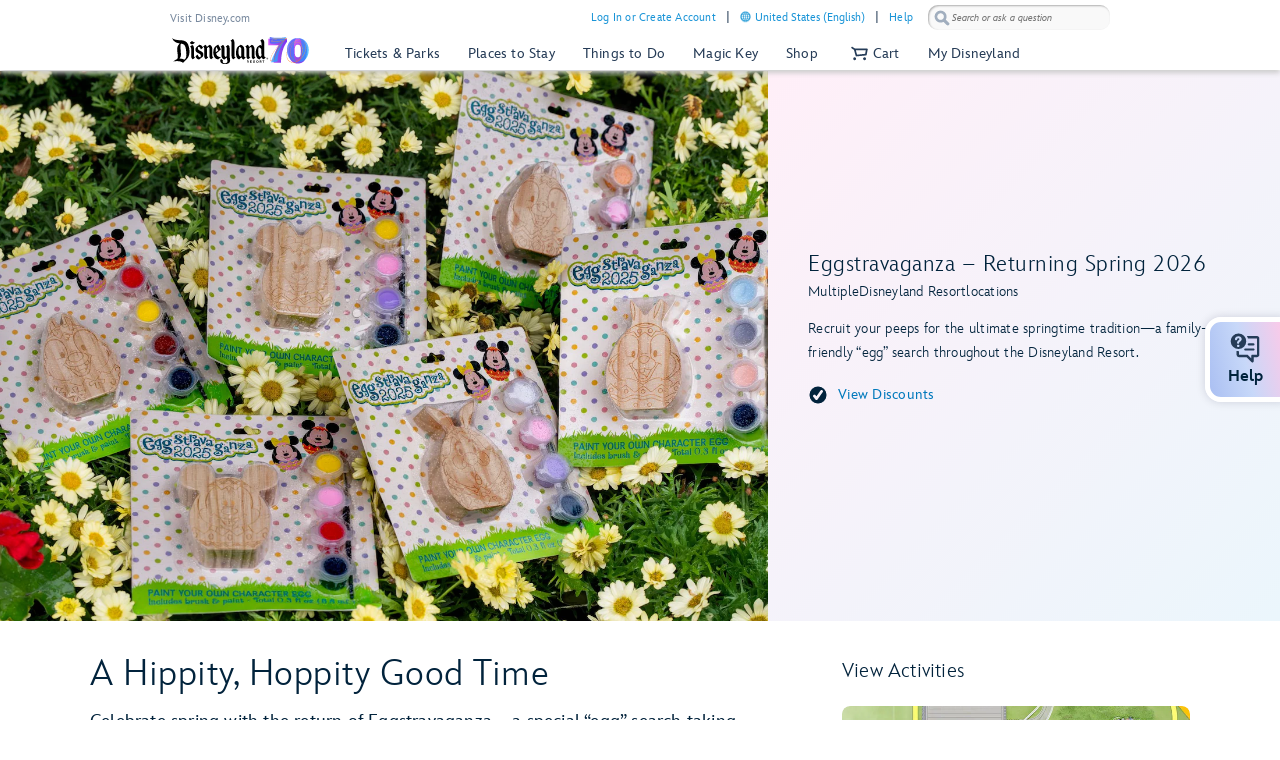

--- FILE ---
content_type: text/html;charset=UTF-8
request_url: https://disneyland.disney.go.com/events-tours/eggstravaganza/
body_size: 89967
content:
<!DOCTYPE html><html lang="en-us" data-critters-container=""><head class="at-element-marker">
    <!-- Time to render: 2.954s -->
    <!--

    -->
    <meta charset="utf-8">
    <title>Eggstravaganza - Celebrate Easter at Disneyland | Disneyland Resort</title>
    <base href="/">
    <meta name="viewport" content="width=device-width, initial-scale=1">
    <link href="/favicon.ico" rel="shortcut icon" type="image/x-icon">
    <!-- Newrelic Injection -->
<style>html{--primary-other-theme:#61941B;--secondary-other-hover-theme:#58831B;--primary-disabled-theme:#BADFF3;--secondary-other-dark-theme:#33490F;--primary-gradient-to-theme:#006DA7;--secondary-gradient-from-theme:#8F43D3;--secondary-message-theme:#A1AFC0;--secondary-message-detail-theme:#D0D7DE;--reversed-hover-theme:#253B5680;--primary-alert-theme:#FF4605;--secondary-other-disabled-theme:#D6E5BA;--secondary-disabled-theme:#BBE0F3;--primary-background-theme:#EBF6FC;--secondary-message-chrome-theme:#ECF1F4;--link-theme:#1994D7;--primary-gradient-from-theme:#1C9BDD;--primary-message-theme:#78899E;--secondary-gradient-to-theme:#3C209E;--secondary-other-good-to-go-theme:#4EB86C;--primary-dark-theme:#253B56;--primary-theme:#1994D7;--secondary-hover-theme:#0470AB;--font-weight-roman-theme:400;--font-weight-black-theme:900;--font-family-light-theme:InspireTWDCLight;--font-weight-medium-theme:500;--font-weight-heavy-theme:700;--font-family-roman-theme:InspireTWDCRoman;--font-family-book-theme:InspireTWDCBook;--font-family-black-theme:InspireTWDCBlack;--font-family-heavy-theme:InspireTWDCHeavy;--font-family-base-theme:InspireTWDC;--font-weight-light-theme:200;--font-weight-book-theme:400;--font-family-medium-theme:InspireTWDCMedium;--outline-color-theme:#000;--outline-style-theme:dotted;--outline-width-theme:1px;--breadcrumbs-text-color:#130026;--button-transition:all .5s ease;--button-webkit-transition:all .5s ease;--button-mini-size-padding:0px 10px 0px 10px;--button-mobile-size-max-width:100%;--button-mobile-size-height:100%;--button-mini-font-size:16px;--button-standard-size-max-width:250px;--button-standard-font-size:16px;--button-mini-size-max-width:220px;--button-mobile-font-size:16px;--button-mobile-size-min-width:100%;--button-standard-size-min-width:130px;--button-mini-size-height:32px;--button-mini-size-min-width:100px;--button-standard-size-padding:0px 15px 0px 15px;--button-standard-size-height:44px;--button-font-family:var(--font-family-heavy);--button-line-height:var(--font16-line-height-theme);--button-primary-focus-border-width:2px;--button-primary-focus-font-color:white;--button-primary-active-color:#253B56;--button-primary-active-border-color:#253B56;--button-primary-active-font-color:white;--button-primary-active-border-width:2px;--button-primary-border-color:#1994D7;--button-primary-focus-color:#0470AB;--button-primary-background-color:#1994D7;--button-primary-border-width:2px;--button-primary-font-color:white;--button-primary-hover-color:#0470AB;--button-primary-border-radius:3px;--button-primary-disabled-border-color:#BADFF3;--button-primary-disabled-border-width:2px;--button-primary-disabled-font-color:white;--button-primary-margin:none;--button-primary-disabled-color:#BADFF3;--button-primary-hover-border-color:#0470AB;--button-primary-hover-font-color:white;--button-primary-hover-border-width:2px;--button-primary-focus-border-color:#253B56;--button-secondary-disabled-font-color:#BBE0F3;--button-secondary-margin:none;--button-secondary-disabled-border-width:2px;--button-secondary-disabled-color:white;--button-secondary-hover-border-color:#0470AB;--button-secondary-hover-font-color:white;--button-secondary-hover-border-width:2px;--button-secondary-focus-border-color:#253B56;--button-secondary-focus-border-width:2px;--button-secondary-focus-font-color:white;--button-secondary-active-color:#253B56;--button-secondary-active-border-color:#253B56;--button-secondary-border-color:#1994D7;--button-secondary-background-color:white;--button-secondary-active-border-width:2px;--button-secondary-active-font-color:white;--button-secondary-border-width:2px;--button-secondary-font-color:#1994D7;--button-secondary-focus-color:#0470AB;--button-secondary-hover-color:#0470AB;--button-secondary-border-radius:3px;--button-secondary-disabled-border-color:#BBE0F3;--button-tertiary-border-color:#EBF6FC;--button-tertiary-background-color:#EBF6FC;--button-tertiary-font-color:#1994D7;--button-tertiary-border-width:2px;--button-tertiary-active-border-color:#253B56;--button-tertiary-active-font-color:white;--button-tertiary-active-border-width:2px;--button-tertiary-focus-color:#0470AB;--button-tertiary-margin:none;--button-tertiary-disabled-color:#EBF6FC;--button-tertiary-hover-color:#0470AB;--button-tertiary-border-radius:3px;--button-tertiary-hover-border-color:#0470AB;--button-tertiary-disabled-border-color:#EBF6FC;--button-tertiary-hover-font-color:white;--button-tertiary-hover-border-width:2px;--button-tertiary-disabled-font-color:#BBE0F3;--button-tertiary-disabled-border-width:2px;--button-tertiary-focus-border-color:#253B56;--button-tertiary-focus-border-width:2px;--button-tertiary-focus-font-color:white;--button-tertiary-active-color:#253B56;--button-transactional-border-color:#61941B;--button-transactional-background-color:#61941B;--button-transactional-border-width:2px;--button-transactional-font-color:white;--button-transactional-active-border-color:#33490F;--button-transactional-active-border-width:2px;--button-transactional-margin:none;--button-transactional-active-font-color:white;--button-transactional-focus-color:#58831B;--button-transactional-disabled-color:#D6E5BA;--button-transactional-hover-border-color:#58831B;--button-transactional-hover-color:#58831B;--button-transactional-disabled-border-color:#D6E5BA;--button-transactional-border-radius:3px;--button-transactional-hover-font-color:white;--button-transactional-hover-border-width:2px;--button-transactional-focus-border-color:#33490F;--button-transactional-disabled-font-color:white;--button-transactional-disabled-border-width:2px;--button-transactional-focus-font-color:white;--button-transactional-focus-border-width:2px;--button-transactional-active-color:#33490F;--button-reversed-disabled-color:transparent;--button-reversed-hover-color:#253B5680;--button-reversed-hover-border-color:white;--button-reversed-border-radius:3px;--button-reversed-disabled-border-color:rgba(255, 255, 255, .5);--button-reversed-disabled-font-color:rgba(255, 255, 255, .5);--button-reversed-disabled-border-width:2px;--button-reversed-hover-font-color:white;--button-reversed-hover-border-width:2px;--button-reversed-focus-border-color:#253B56;--button-reversed-focus-border-width:2px;--button-reversed-focus-font-color:white;--button-reversed-active-color:#253B56;--button-reversed-border-color:white;--button-reversed-background-color:transparent;--button-reversed-font-color:white;--button-reversed-border-width:2px;--button-reversed-active-border-color:white;--button-reversed-active-border-width:2px;--button-reversed-active-font-color:white;--button-reversed-focus-color:#253B5680;--button-reversed-margin:none;--checkbox-unchecked-hover-error-border-color:#FF4605;--checkbox-checked-disabled-border-color:#A1AFC0;--checkbox-unchecked-hover-error-background-color:#FFFFFF;--checkbox-checked-hover-border-color:#58831B;--checkbox-checked-hover-background-color:#58831B;--checkbox-checked-disabled-background-color:#A1AFC0;--checkbox-checked-hover-error-border-color:#FF4605;--checkbox-unchecked-disabled-border-color:#A1AFC0;--checkbox-checked-hover-error-background-color:#FF4605;--checkbox-unchecked-border-color:#A1AFC0;--checkbox-unchecked-disabled-background-color:#FFFFFF;--checkbox-unchecked-background-color:#FFFFFF;--checkbox-unchecked-error-border-color:#FF4605;--checkbox-unchecked-error-background-color:#FFFFFF;--checkbox-checked-hover-disabled-border-color:#A1AFC0;--checkbox-checked-border-color:#61941B;--checkbox-checked-hover-disabled-background-color:#A1AFC0;--checkbox-checked-background-color:#61941B;--checkbox-label-disabled-color:#A1AFC0;--checkbox-icon-font-size:14px;--checkbox-checked-error-border-color:#FF4605;--checkbox-icon-margin:0px 10px 0px 0px;--checkbox-checked-error-background-color:#FF4605;--checkbox-unchecked-hover-disabled-border-color:#A1AFC0;--checkbox-label-error-color:#FF4605;--checkbox-unchecked-hover-disabled-background-color:#FFFFFF;--checkbox-unchecked-hover-border-color:#58831B;--checkbox-unchecked-hover-background-color:#FFFFFF;--datepicker-calendar-arrow-color:#1994D7;--datepicker-day-color:#1994D7;--datepicker-calendar-background-color:white;--datepicker-input-border-hover-color:#0470AB;--datepicker-input-label-hover-color:#0470AB;--datepicker-input-text-hover-color:#0470AB;--datepicker-separator-color:#D0D7DE;--datepicker-input-button-hover-color:#0470AB;--datepicker-calendar-container-border-color:none;--datepicker-day-background-disabled-color:white;--datepicker-day-text-disabled-color:#A1AFC0;--datepicker-day-text-focus-color:#1994D7;--datepicker-day-background-focus-color:#EBF6FC;--datepicker-day-text-hover-color:#1994D7;--datepicker-calendar-arrow-disabled-color:#A1AFC0;--datepicker-text-color:#253B56;--datepicker-day-background-hover-color:#EBF6FC;--datepicker-input-border-color:#A1AFC0;--datepicker-input-button-selected-color:#253B56;--datepicker-day-background-active-color:#253B56;--datepicker-label-color:#A1AFC0;--datepicker-button-color:#1994D7;--datepicker-day-text-active-color:white;--datepicker-input-label-selected-color:#253B56;--datepicker-input-border-selected-color:#253B56;--datepicker-day-of-week-color:#78899E;--datepicker-separator-height:1px;--datepicker-year-font-size:14px;--datepicker-month-font-size:14px;--datepicker-day-of-week-width:calc(100% / 7.265);--datepicker-day-width:calc(100% / 7.265);--datepicker-input-border-style:solid;--datepicker-year-height:30px;--datepicker-year-width:42px;--datepicker-separator-margin:0px auto;--datepicker-day-height:30px;--datepicker-calendar-container-border-radius:none;--datepicker-calendar-header-height:40px;--datepicker-calendar-border:1px solid #D0D7DE;--datepicker-button-top:0px;--datepicker-day-of-week-padding:10px;--datepicker-separator-width:92%;--datepicker-input-display:block;--datepicker-calendar-container-border-width:none;--datepicker-calendar-header-padding:0px 4px;--datepicker-separator-top-display:none;--datepicker-button-right:0px;--datepicker-input-width:240px;--datepicker-calendar-padding:8px 10px;--datepicker-text-display:inline-block;--datepicker-indicator-display:none;--datepicker-button-position:absolute;--datepicker-calendar-border-radius:2px;--datepicker-width:240px;--datepicker-year-calendar-margin-left:4px;--datepicker-input-min-width:240px;--datepicker-calendar-container-margin:5px 0 0 0;--datepicker-input-border-width:0 0 2px 0;--datepicker-separator-bottom-display:block;--datepicker-day-of-week-font-size:12px;--datepicker-calendar-container-border-style:none;--datepicker-day-font-size:14px;--datepicker-input-border-radius:none;--datepicker-month-font-family:var(--font-family-heavy);--datepicker-month-font-weight:var(--font-weight-heavy);--datepicker-year-font-family:var(--font-family-light);--datepicker-year-font-weight:var(--font-weight-light);--datepicker-text-font-size:16px;--datepicker-text-line-height:var(--font16-line-height);--wdpr-image-border-radius-small:6px;--wdpr-image-border-radius-large:8px;--input-label-transition:transform .25s, width .25s;--input-label-webkit-transition:-webkit-transform .25s, width .25s;--input-label-transform:translateY(-75%) scale(.75);--input-label-webkit-transform:translateY(-75%) scale(.75);--input-label-transform-width:133%;--input-focus-button-color:#253B56;--input-placeholder-font-color:#A1AFC0;--input-value-font-color:black;--input-border-color:#A1AFC0;--input-background-color:transparent;--input-label-color:#78899E;--input-focus-color:#253B56;--input-button-color:#1994D7;--input-hover-color:#0470AB;--input-alert-color:#FF4605;--input-disabled-border-color:#D0D7DE;--input-disabled-background-color:transparent;--input-focus-label-color:#253B56;--input-disabled-font-color:#D0D7DE;--input-hover-label-color:#0470AB;--input-hover-border-color:#0470AB;--input-focus-border-color:#253B56;--input-invalid-border-color:var(--input-alert-color);--input-hover-button-color:#0470AB;--input-disabled-label-color:#D0D7DE;--input-label-text-align:left;--input-width:100%;--input-label-transform-origin:left top;--input-button-right:0px;--input-label-position:absolute;--input-label-top-populated:1px;--input-min-width:240px;--input-border-width:0 0 2px 0;--input-clear-button-with-custom-button-right:25px;--input-padding:3px 20px 2px 0px;--input-padding-right-clearbutton:20px;--input-border-radius:0;--input-error-message-font-size:14px;--input-standard-font-size:16px;--input-generic-button-top:-26px;--input-border-style:solid;--input-error-margin:10px 0px 0px 0px;--input-padding-right-clearbutton-icon:20px;--input-label-top:1px;--input-button-top:-24px;--input-line-height:24px;--input-border-shadow:none;--map-cluster-width:30px;--map-cluster-margin-left:3px;--map-cluster-border-color:var(--primary-dark-theme);--map-cluster-text-align:center;--map-cluster-border-width:2px;--map-cluster-font-color:var(--primary-dark-theme);--map-cluster-height:30px;--map-full-width-map-height:207px;--map-border-radius-mobile:0px;--map-cluster-border-radius:50px;--map-border-radius-desktop:8px;--map-cluster-font-weight:bold;--map-cluster-border-style:solid;--map-cluster-margin-top:3px;--map-cluster-font-size:14px;--map-cluster-line-height:32px;--map-cluster-fill-color:#FFFFFF;--map-cluster-font-family:var(--font-family-medium-theme, Arial, Helvetica, sans-serif);--modal-title-font-size-mixin:var(--font28);--modal-title-font-weight-mixin:var(--font-heavy);--modal-title-xs-font-size-mixin:var(--font28);--modal-title-xs-font-weight-mixin:var(--font-heavy);--wdpr-price-commerce-font-family:var(--font-family-heavy);--wdpr-price-commerce-font-weight:var(--font-weight-heavy);--wdpr-radio-button-focus-border-color:#58831B;--wdpr-radio-button-checked-disabled-border-color:#A1AFC0;--wdpr-radio-button-disabled-border-color:#A1AFC0;--wdpr-radio-button-disabled-background-color:#ECF1F4;--wdpr-radio-button-size:20px;--wdpr-radio-button-border-color:#A1AFC0;--wdpr-radio-button-border-width:2px;--wdpr-radio-button-error-border-color:#FF4605;--wdpr-radio-button-checked-border-color:#61941B;--wdpr-radio-button-label-disabled-color:#A1AFC0;--wdpr-radio-button-label-alert:#FF4605;--wdpr-radio-button-label-font-size:16px;--wdpr-radio-button-label-line-height:24px;--wdpr-radio-button-hover-border-color:#58831B;--range-datepicker-hover-background:var(--primary-background-theme);--range-datepicker-date-selected-text:white;--range-datepicker-date-text-color:var(--primary-theme);--range-datepicker-one-month-border:var(--secondary-message-detail-theme);--range-datepicker-date-selected-background:var(--primary-dark-theme);--range-datepicker-button-hover:var(--secondary-hover-theme);--range-datepicker-disabled-arrow-one-month:var(--secondary-message-theme);--range-datepicker-month-day-separator:var(--secondary-message-detail-theme);--range-datepicker-enabled-arrow-one-month:var(--primary-theme);--range-datepicker-label-color:var(--secondary-message-theme);--range-datepicker-dotted-month-focus:var(--primary-message-theme);--range-datepicker-month-title:var(--primary-dark-theme);--range-datepicker-border-bottom:var(--secondary-message-theme);--range-datepicker-button-clicked-border:var(--primary-dark-theme);--range-datepicker-date-range-hover-text:white;--range-datepicker-button-clicked:var(--primary-dark-theme);--range-datepicker-date-range-hover-background:var(--primary-dark-theme);--range-datepicker-disabled-arrow-color:var(--secondary-message-theme);--range-datepicker-week-days:var(--primary-dark-theme);--range-datepicker-date-selected-color:var(--primary-dark-theme);--range-datepicker-enabled-arrow-color:var(--primary-theme);--range-datepicker-button:var(--primary-theme);--range-datepicker-outer-arrow-right-border:var(--secondary-message-theme);--range-datepicker-date-selected-focus-border:var(--primary-message-theme);--range-datepicker-month-title-focus:var(--primary-message-theme);--range-datepicker-button-hover-border:var(--secondary-hover-theme);--range-datepicker-calendar-border:var(--secondary-message-theme);--range-datepicker-outer-arrow-left-border:var(--secondary-message-theme);--range-datepicker-to-date-text:white;--range-datepicker-to-date-background:var(--primary-dark-theme);--range-datepicker-disabled-date-text:var(--secondary-message-theme);--range-datepicker-disabled-date-background:white;--range-datepicker-dotted-button-focus:var(--primary-message-theme);--range-datepicker-one-month-arrow-focus:var(--primary-message-theme);--wdpr-single-select-border-color:var(--secondary-message-detail);--wdpr-single-select-icon-color:var(--secondary-message);--wdpr-single-select-active-color:var(--primary-dark);--wdpr-single-select-disabled-color:#E0E0E0;--wdpr-single-select-custom-options-list-border-color:var(--secondary-message-detail);--wdpr-single-select-custom-options-list-border-radius:0px 0px 0px 0px;--wdpr-single-select-native-background-color:initial;--wdpr-single-select-custom-options-list-padding:0px;--wdpr-single-select-native-padding:0px 20px 0px 0px;--wdpr-single-select-icon-top:50%;--wdpr-single-select-min-height:30px;--wdpr-single-select-border-width:0px 0px 1px 0px;--wdpr-single-select-custom-options-list-scrollbar-width:5px;--wdpr-single-select-icon-right:0px;--wdpr-single-select-max-width:240px;--wdpr-single-select-native-z-index:auto;--wdpr-single-select-custom-options-list-border-width:1px;--wdpr-single-select-custom-option-item-height:24px;--wdpr-single-select-custom-options-list-margin:0px;--wdpr-single-select-label-font-size:12px;--wdpr-single-select-label-line-height:16px;--wdpr-single-select-custom-option-item-padding:12px;--wdpr-single-select-custom-options-list-scrollbar-border-radius:10px;--wdpr-single-select-custom-options-list-max-height:290px;--wdpr-single-select-custom-icon-padding-right:20px;--wdpr-single-select-custom-padding:0px 0px 3px 0px}@charset "UTF-8";body{--focus-mixin-color:var(--finder-theme-primary-alt-state-color);--focus-mixin-svg-color:var(--finder-theme-primary-alt-state-color)}html,body{margin:0;padding:0;border:0;font-size:100%;font:inherit;vertical-align:baseline}body{line-height:1}body{font-family:var(--finder-theme-primary-font),Arial,sans-serif;font-size:16px;line-height:24px;letter-spacing:.25px;font-weight:400;color:var(--finder-primary-active)}body{font-size:16px;line-height:24px;letter-spacing:.25px;font-weight:400}@media (min-width: 768px){body{font-size:16px;line-height:24px;letter-spacing:.25px;font-weight:400}}@media (min-width: 1180px){body{font-size:18px;line-height:26px;letter-spacing:.2px;font-weight:400}}body{--desktop-large-max-width:1300px;--desktop-medium-max-width:1100px;--list-container-max-width-desktop-medium:1100px;--list-container-max-width-desktop-large:1300px;--search-container-max-width-desktop-medium:1100px;--search-container-max-width-desktop-large:1300px;--container-max-width-desktop-medium:1100px;--container-max-width-desktop-large:1300px;--font-family-base-theme:var(--finder-theme-primary-font);--font-family-light-theme:var(--finder-theme-primary-font);--font-family-heavy-theme:var(--finder-theme-primary-font);--font-family-black-theme:var(--finder-theme-primary-font);--font-family-medium-theme:var(--finder-theme-primary-font);--font-family-roman-theme:var(--finder-theme-primary-font);--font-family-book-theme:var(--finder-theme-primary-font);padding:0;margin:0;font-family:var(--finder-theme-primary-font),Arial,sans-serif;-webkit-text-size-adjust:100%}body{--finder-message-grey:#78899E;--finder-inactive-grey:#A1AFC0;--finder-detail-grey:#D0D7DE;--finder-chrome-grey:#ECF1F4;--finder-good-to-go-green:#4EB86C;--finder-alert-orange:#FF4605}</style><link rel="stylesheet" href="https://cdn1.parksmedia.wdprapps.disney.com/media/advanced-finder-spa/v7.7.0-3189/lazyload-style.f75d9eb2ae0fc187.css" media="all"><style>body{--focus-mixin-color:var(--finder-theme-primary-alt-state-color);--focus-mixin-svg-color:var(--finder-theme-primary-alt-state-color)}</style><link rel="stylesheet" href="https://cdn1.parksmedia.wdprapps.disney.com/media/advanced-finder-spa/v7.7.0-3189/finder-leaflet.b3199e13228e8ff0.css" media="all"><style ng-app-id="ng">@media print {
  .finder-header[_ngcontent-ng-c3048357724], 
   .finder-footer[_ngcontent-ng-c3048357724], 
   .debug-panel[_ngcontent-ng-c3048357724] {
    display: none;
  }
  .finder-content[_ngcontent-ng-c3048357724]   .content[_ngcontent-ng-c3048357724]   .campaign[_ngcontent-ng-c3048357724]   .campaign-content[_ngcontent-ng-c3048357724]   .campaign-top[_ngcontent-ng-c3048357724]   .print-button[_ngcontent-ng-c3048357724] {
    display: none;
  }
}
body[_ngcontent-ng-c3048357724] {
  --focus-mixin-color: var(--finder-theme-primary-alt-state-color);
  --focus-mixin-svg-color: var(--finder-theme-primary-alt-state-color);
}

finder-syndicated-header[_ngcontent-ng-c3048357724] {
  display: block;
}

.header[_ngcontent-ng-c3048357724] {
  min-height: 68px;
}

.content[_ngcontent-ng-c3048357724] {
  position: relative;
  background: var(--app-content-background, initial);
}
.content[_ngcontent-ng-c3048357724]::after {
  content: " ";
  display: table;
}

@media (min-width: 1024px) {
  .header[_ngcontent-ng-c3048357724] {
    min-height: 71px;
  }
}
/*# sourceMappingURL=[data-uri] */</style><link rel="preload" as="style" href="https://cdn1.parksmedia.wdprapps.disney.com/media/advanced-finder-spa/v7.7.0-3189/assets/themes/hyperion-theme.css"><link rel="stylesheet" href="https://cdn1.parksmedia.wdprapps.disney.com/media/advanced-finder-spa/v7.7.0-3189/assets/themes/hyperion-theme.css"><link rel="preload" as="style" href="/finder/api/v1/themes-overrides/dlr/theme.css?"><link rel="stylesheet" href="/finder/api/v1/themes-overrides/dlr/theme.css?"><style ng-app-id="ng">@media print {
  .finder-header[_ngcontent-ng-c1853818361], 
   .finder-footer[_ngcontent-ng-c1853818361], 
   .debug-panel[_ngcontent-ng-c1853818361] {
    display: none;
  }
  .finder-content[_ngcontent-ng-c1853818361]   .content[_ngcontent-ng-c1853818361]   .campaign[_ngcontent-ng-c1853818361]   .campaign-content[_ngcontent-ng-c1853818361]   .campaign-top[_ngcontent-ng-c1853818361]   .print-button[_ngcontent-ng-c1853818361] {
    display: none;
  }
}
body[_ngcontent-ng-c1853818361] {
  --focus-mixin-color: var(--finder-theme-primary-alt-state-color);
  --focus-mixin-svg-color: var(--finder-theme-primary-alt-state-color);
}

[_nghost-ng-c1853818361] {
  --finder-layout-background-color: var(--finder-theme-bg-color);
  --finder-layout-color: var(--finder-primary-color);
  --finder-layout-error-color: var(--primary-alert-theme);
}

.finder-layout[_ngcontent-ng-c1853818361] {
  background-color: var(--finder-layout-background-color);
  color: var(--finder-layout-color);
  min-height: 100vh;
}
.finder-layout[_ngcontent-ng-c1853818361]   .gated-myid-error[_ngcontent-ng-c1853818361] {
  text-align: center;
  color: var(--finder-layout-error-color);
}
.finder-layout.loading[_ngcontent-ng-c1853818361]   .finder-header[_ngcontent-ng-c1853818361], 
.finder-layout.loading[_ngcontent-ng-c1853818361]   .finder-content[_ngcontent-ng-c1853818361], 
.finder-layout.loading[_ngcontent-ng-c1853818361]   .finder-footer[_ngcontent-ng-c1853818361] {
  display: none;
}

.finder-header[_ngcontent-ng-c1853818361] {
  position: relative;
}

.finder-content[_ngcontent-ng-c1853818361] {
  animation: _ngcontent-ng-c1853818361_fadeIn 250ms ease;
  animation-fill-mode: var(--finder-content-animation-fill-mode, forwards);
  min-height: calc(100vh - 72px);
}
@keyframes _ngcontent-ng-c1853818361_fadeIn {
  0% {
    opacity: 0;
  }
  100% {
    opacity: 1;
  }
}

body.modal-open   [_nghost-ng-c1853818361]   .finder-header[_ngcontent-ng-c1853818361] {
  z-index: 1;
}
@media (min-width: 768px) {
  body.modal-open   [_nghost-ng-c1853818361]   .finder-header[_ngcontent-ng-c1853818361] {
    z-index: inherit;
  }
}

finder-loading-spinner[_ngcontent-ng-c1853818361] {
  display: block;
  width: 60px;
  margin: 60px auto;
  font-size: 10px;
}
/*# sourceMappingURL=[data-uri] */</style><style ng-app-id="ng">@media print {
  .finder-header[_ngcontent-ng-c1654278505], 
   .finder-footer[_ngcontent-ng-c1654278505], 
   .debug-panel[_ngcontent-ng-c1654278505] {
    display: none;
  }
  .finder-content[_ngcontent-ng-c1654278505]   .content[_ngcontent-ng-c1654278505]   .campaign[_ngcontent-ng-c1654278505]   .campaign-content[_ngcontent-ng-c1654278505]   .campaign-top[_ngcontent-ng-c1654278505]   .print-button[_ngcontent-ng-c1654278505] {
    display: none;
  }
}
body[_ngcontent-ng-c1654278505] {
  --focus-mixin-color: var(--finder-theme-primary-alt-state-color);
  --focus-mixin-svg-color: var(--finder-theme-primary-alt-state-color);
}

[_nghost-ng-c1654278505] {
  --finder-footer-line-background-color: var(--finder-theme-bg-color);
  --finder-footer-hr-separator-color: var(--finder-hr-color);
  --finder-footer-padding-top: var(--finder-footer-padding-top, 50px);
}

.finder-syndicated-footer-wrapper[_ngcontent-ng-c1654278505] {
  position: relative;
}
.finder-syndicated-footer-wrapper.has-line[_ngcontent-ng-c1654278505] {
  background: var(--finder-footer-line-background-color);
  padding-top: var(--finder-footer-padding-top);
}

.horizontal-separator[_ngcontent-ng-c1654278505] {
  height: 0;
  width: 90vw;
  max-width: 1150px;
  margin: auto;
  background: linear-gradient(to right, rgba(255, 255, 255, 0) 0%, var(--finder-footer-hr-separator-color, initial) 5%, var(--finder-footer-hr-separator-color, initial) 95%, rgba(255, 255, 255, 0) 100%);
}

.wdw.horizontal-separator[_ngcontent-ng-c1654278505] {
  height: var(--finder-footer-horizontal-separator-height, 1px);
}

@media screen and (min-width: 975px) {
  .horizontal-separator[_ngcontent-ng-c1654278505] {
    height: 1px;
  }
  .wdw.horizontal-separator[_ngcontent-ng-c1654278505] {
    height: 0;
  }
}
/*# sourceMappingURL=[data-uri] */</style><meta name="description" content="Celebrate spring with the return of Eggstravaganza, a family-friendly “egg” search at the Disneyland Resort in Anaheim, California."><meta name="keywords" content="spring events, eggstravaganza, egg-stravaganza,  easter, Easter, 2025 events, easter events, easter 2025, easter hunt, egg hunt, Easter Egg Hunts in Anaheim, anaheim easter egg hunt, easter egg hunt los angeles, disney easter, disney egg hunt, disney egg hunt event, disneyland egg hunt, downtown disney egg hunt, disneyland event, downtown disney eventspring events, eggstravaganza, egg-stravaganza, 2025 events, easter events, easter 2025, easter hunt, egg hunt, Easter Egg Hunts in Anaheim, anaheim easter egg hunt, easter egg hunt los angeles, disney easter, disney egg hunt, disney egg hunt event, disneyland egg hunt, downtown disney egg hunt, disneyland event, downtown disney event"><style ng-app-id="ng">/*# sourceMappingURL=[data-uri] */</style><style ng-app-id="ng">@media print {
  .finder-header[_ngcontent-ng-c484821176], 
   .finder-footer[_ngcontent-ng-c484821176], 
   .debug-panel[_ngcontent-ng-c484821176] {
    display: none;
  }
  .finder-content[_ngcontent-ng-c484821176]   .content[_ngcontent-ng-c484821176]   .campaign[_ngcontent-ng-c484821176]   .campaign-content[_ngcontent-ng-c484821176]   .campaign-top[_ngcontent-ng-c484821176]   .print-button[_ngcontent-ng-c484821176] {
    display: none;
  }
}
body[_ngcontent-ng-c484821176] {
  --focus-mixin-color: var(--finder-theme-primary-alt-state-color);
  --focus-mixin-svg-color: var(--finder-theme-primary-alt-state-color);
}

[_nghost-ng-c484821176] {
  --detail-hr-rule-border-color: var(--finder-hr-color, initial);
  --detail-storycards-title-color: var(--finder-primary-color);
}

finder-content-navigation[_ngcontent-ng-c484821176]    + hr[_ngcontent-ng-c484821176] {
  display: none;
}
@media (min-width: 768px) {
  finder-content-navigation[_ngcontent-ng-c484821176]    + hr[_ngcontent-ng-c484821176] {
    display: block;
  }
}
@media (min-width: 1024px) {
  finder-content-navigation[_ngcontent-ng-c484821176]    + hr[_ngcontent-ng-c484821176] {
    display: none;
  }
}

.rule[_ngcontent-ng-c484821176] {
  margin-top: 10px;
  width: calc(100% - 40px);
  margin-left: 20px;
  border-color: var(--detail-hr-rule-border-color);
  display: var(--detail-hr-rule-display, block);
}
@media (min-width: 768px) {
  .rule[_ngcontent-ng-c484821176] {
    width: calc(100% - 80px);
    margin-left: 40px;
  }
}
@media (min-width: 1024px) {
  .rule[_ngcontent-ng-c484821176] {
    display: none;
  }
}

.middle-container[_ngcontent-ng-c484821176], 
.lower-container[_ngcontent-ng-c484821176] {
  margin: 30px 20px 0;
}
.middle-container[_ngcontent-ng-c484821176]   .important-message-section[_ngcontent-ng-c484821176]   finder-important-message[_ngcontent-ng-c484821176], 
.lower-container[_ngcontent-ng-c484821176]   .important-message-section[_ngcontent-ng-c484821176]   finder-important-message[_ngcontent-ng-c484821176] {
  padding-bottom: 15px;
}
.middle-container[_ngcontent-ng-c484821176]   .content-block[_ngcontent-ng-c484821176], 
.lower-container[_ngcontent-ng-c484821176]   .content-block[_ngcontent-ng-c484821176] {
  display: block;
}
.middle-container[_ngcontent-ng-c484821176]   .hide-gav[_ngcontent-ng-c484821176], 
.lower-container[_ngcontent-ng-c484821176]   .hide-gav[_ngcontent-ng-c484821176] {
  display: none;
  margin: 0;
  padding: 0;
}
.middle-container[_ngcontent-ng-c484821176]   finder-avatar-list[_ngcontent-ng-c484821176], 
.lower-container[_ngcontent-ng-c484821176]   finder-avatar-list[_ngcontent-ng-c484821176] {
  display: block;
  background: var(--detail-avatar-list-bg-color, linear-gradient(to bottom right, #CFF6F5, #F5FFFF));
  margin: 0 calc(50% - 50vw);
}
.middle-container[_ngcontent-ng-c484821176]   .middle-section[_ngcontent-ng-c484821176], 
.lower-container[_ngcontent-ng-c484821176]   .middle-section[_ngcontent-ng-c484821176] {
  display: flex;
  justify-content: space-between;
  flex-wrap: wrap;
  transition: all 500ms ease;
}
.middle-container[_ngcontent-ng-c484821176]   .middle-section[_ngcontent-ng-c484821176]   .storycards-title[_ngcontent-ng-c484821176], 
.lower-container[_ngcontent-ng-c484821176]   .middle-section[_ngcontent-ng-c484821176]   .storycards-title[_ngcontent-ng-c484821176] {
  font-size: 24px;
  line-height: 32px;
  letter-spacing: 0.2px;
  font-weight: 100;
  color: var(--detail-storycards-title-color);
  margin-bottom: 18px;
  max-width: 325px;
}
.middle-container[_ngcontent-ng-c484821176]   .middle-section[_ngcontent-ng-c484821176]   .map-section[_ngcontent-ng-c484821176], 
.lower-container[_ngcontent-ng-c484821176]   .middle-section[_ngcontent-ng-c484821176]   .map-section[_ngcontent-ng-c484821176] {
  width: 100vw;
  margin-left: -20px;
  margin-right: -20px;
  margin-bottom: 90px;
  order: 1;
}
.middle-container[_ngcontent-ng-c484821176]   .middle-section[_ngcontent-ng-c484821176]   .map-section[_ngcontent-ng-c484821176]   finder-promo-group[_ngcontent-ng-c484821176], 
.lower-container[_ngcontent-ng-c484821176]   .middle-section[_ngcontent-ng-c484821176]   .map-section[_ngcontent-ng-c484821176]   finder-promo-group[_ngcontent-ng-c484821176] {
  display: block;
  margin: 0 20px;
}
.middle-container[_ngcontent-ng-c484821176]   .middle-section[_ngcontent-ng-c484821176]   .map-section[_ngcontent-ng-c484821176]   finder-detail-map[_ngcontent-ng-c484821176], 
.lower-container[_ngcontent-ng-c484821176]   .middle-section[_ngcontent-ng-c484821176]   .map-section[_ngcontent-ng-c484821176]   finder-detail-map[_ngcontent-ng-c484821176] {
  height: 207px;
}
.middle-container[_ngcontent-ng-c484821176]   .middle-section[_ngcontent-ng-c484821176]   .guest-service-maps[_ngcontent-ng-c484821176], 
.middle-container[_ngcontent-ng-c484821176]   .middle-section[_ngcontent-ng-c484821176]   .participating-restaurants[_ngcontent-ng-c484821176], 
.lower-container[_ngcontent-ng-c484821176]   .middle-section[_ngcontent-ng-c484821176]   .guest-service-maps[_ngcontent-ng-c484821176], 
.lower-container[_ngcontent-ng-c484821176]   .middle-section[_ngcontent-ng-c484821176]   .participating-restaurants[_ngcontent-ng-c484821176] {
  width: 100%;
}
.middle-container[_ngcontent-ng-c484821176]   .middle-section[_ngcontent-ng-c484821176]   .ndre-section[_ngcontent-ng-c484821176], 
.middle-container[_ngcontent-ng-c484821176]   .middle-section[_ngcontent-ng-c484821176]   .seating-chart[_ngcontent-ng-c484821176], 
.lower-container[_ngcontent-ng-c484821176]   .middle-section[_ngcontent-ng-c484821176]   .ndre-section[_ngcontent-ng-c484821176], 
.lower-container[_ngcontent-ng-c484821176]   .middle-section[_ngcontent-ng-c484821176]   .seating-chart[_ngcontent-ng-c484821176] {
  width: 100%;
  margin-bottom: 60px;
}
.middle-container[_ngcontent-ng-c484821176]   .middle-section[_ngcontent-ng-c484821176]   .trip-advisor[_ngcontent-ng-c484821176], 
.lower-container[_ngcontent-ng-c484821176]   .middle-section[_ngcontent-ng-c484821176]   .trip-advisor[_ngcontent-ng-c484821176] {
  width: 100%;
}
.middle-container[_ngcontent-ng-c484821176]   .middle-section[_ngcontent-ng-c484821176]   .component-order[_ngcontent-ng-c484821176], 
.lower-container[_ngcontent-ng-c484821176]   .middle-section[_ngcontent-ng-c484821176]   .component-order[_ngcontent-ng-c484821176] {
  width: 100%;
}
.middle-container[_ngcontent-ng-c484821176]   .middle-section[_ngcontent-ng-c484821176]   .component-order[_ngcontent-ng-c484821176]   finder-pricing-grid[_ngcontent-ng-c484821176], 
.middle-container[_ngcontent-ng-c484821176]   .middle-section[_ngcontent-ng-c484821176]   .component-order[_ngcontent-ng-c484821176]   finder-generic-text[_ngcontent-ng-c484821176], 
.middle-container[_ngcontent-ng-c484821176]   .middle-section[_ngcontent-ng-c484821176]   .component-order[_ngcontent-ng-c484821176]   finder-shared-table[_ngcontent-ng-c484821176], 
.middle-container[_ngcontent-ng-c484821176]   .middle-section[_ngcontent-ng-c484821176]   .component-order[_ngcontent-ng-c484821176]   finder-descriptive-text[_ngcontent-ng-c484821176], 
.lower-container[_ngcontent-ng-c484821176]   .middle-section[_ngcontent-ng-c484821176]   .component-order[_ngcontent-ng-c484821176]   finder-pricing-grid[_ngcontent-ng-c484821176], 
.lower-container[_ngcontent-ng-c484821176]   .middle-section[_ngcontent-ng-c484821176]   .component-order[_ngcontent-ng-c484821176]   finder-generic-text[_ngcontent-ng-c484821176], 
.lower-container[_ngcontent-ng-c484821176]   .middle-section[_ngcontent-ng-c484821176]   .component-order[_ngcontent-ng-c484821176]   finder-shared-table[_ngcontent-ng-c484821176], 
.lower-container[_ngcontent-ng-c484821176]   .middle-section[_ngcontent-ng-c484821176]   .component-order[_ngcontent-ng-c484821176]   finder-descriptive-text[_ngcontent-ng-c484821176] {
  display: block;
  margin-bottom: 80px;
}
.middle-container[_ngcontent-ng-c484821176]   .middle-section[_ngcontent-ng-c484821176]   .component-order[_ngcontent-ng-c484821176]   .pricing-grid[_ngcontent-ng-c484821176], 
.lower-container[_ngcontent-ng-c484821176]   .middle-section[_ngcontent-ng-c484821176]   .component-order[_ngcontent-ng-c484821176]   .pricing-grid[_ngcontent-ng-c484821176] {
  width: 100%;
}
.middle-container[_ngcontent-ng-c484821176]   .middle-section[_ngcontent-ng-c484821176]   hr[_ngcontent-ng-c484821176], 
.lower-container[_ngcontent-ng-c484821176]   .middle-section[_ngcontent-ng-c484821176]   hr[_ngcontent-ng-c484821176] {
  margin-bottom: 40px;
}
.middle-container[_ngcontent-ng-c484821176]   .rule[_ngcontent-ng-c484821176], 
.lower-container[_ngcontent-ng-c484821176]   .rule[_ngcontent-ng-c484821176] {
  width: 100%;
  margin: 0 0 50px;
  display: var(--detail-hr-rule-display, block);
}

.main-container[_ngcontent-ng-c484821176] {
  display: flow-root;
  background: var(--detail-main-container-bg, unset);
  background-position: var(--detail-main-container-bg-position, unset);
  background-repeat: var(--detail-main-container-bg-repeat, unset);
  background-size: var(--detail-main-container-bg-size, unset);
}

@media (min-width: 768px) {
  .middle-container[_ngcontent-ng-c484821176], 
   .lower-container[_ngcontent-ng-c484821176] {
    margin-left: 40px;
    margin-right: 40px;
  }
  .middle-container[_ngcontent-ng-c484821176]   .middle-section[_ngcontent-ng-c484821176]   .storycards-title[_ngcontent-ng-c484821176] {
    font-size: 28px;
    line-height: 36px;
    letter-spacing: 0.5px;
    font-weight: 100;
    margin-bottom: 25px;
  }
  .middle-container[_ngcontent-ng-c484821176]   .middle-section[_ngcontent-ng-c484821176]   .map-section[_ngcontent-ng-c484821176] {
    margin-left: -40px;
    margin-right: -40px;
  }
  .middle-container[_ngcontent-ng-c484821176]   .middle-section[_ngcontent-ng-c484821176]   .map-section[_ngcontent-ng-c484821176]   finder-promo-group[_ngcontent-ng-c484821176] {
    margin: 0 40px;
  }
}
@media (min-width: 1024px) {
  .middle-container[_ngcontent-ng-c484821176]   .important-message-section[_ngcontent-ng-c484821176]   finder-important-message[_ngcontent-ng-c484821176], 
   .lower-container[_ngcontent-ng-c484821176]   .important-message-section[_ngcontent-ng-c484821176]   finder-important-message[_ngcontent-ng-c484821176] {
    width: 50%;
  }
  .middle-container[_ngcontent-ng-c484821176]   .middle-section[_ngcontent-ng-c484821176]   .storycards-section[_ngcontent-ng-c484821176], 
   .lower-container[_ngcontent-ng-c484821176]   .middle-section[_ngcontent-ng-c484821176]   .storycards-section[_ngcontent-ng-c484821176] {
    width: 100%;
    flex: 0 1;
    flex-basis: var(--detail-storycards-section-flex-basis, calc(66% - 35px));
  }
  .middle-container[_ngcontent-ng-c484821176]   .middle-section[_ngcontent-ng-c484821176]   .storycards-section[_ngcontent-ng-c484821176]:not(:last-child), 
   .lower-container[_ngcontent-ng-c484821176]   .middle-section[_ngcontent-ng-c484821176]   .storycards-section[_ngcontent-ng-c484821176]:not(:last-child) {
    margin-right: var(--detail-storycards-section-margin-right, 3px);
  }
  .middle-container[_ngcontent-ng-c484821176]   .middle-section[_ngcontent-ng-c484821176]   .storycards-title[_ngcontent-ng-c484821176], 
   .lower-container[_ngcontent-ng-c484821176]   .middle-section[_ngcontent-ng-c484821176]   .storycards-title[_ngcontent-ng-c484821176] {
    font-size: 28px;
    line-height: 36px;
    letter-spacing: 0.5px;
    font-weight: 100;
    margin-left: 0;
  }
  .middle-container[_ngcontent-ng-c484821176]   .middle-section[_ngcontent-ng-c484821176]   .map-section[_ngcontent-ng-c484821176], 
   .lower-container[_ngcontent-ng-c484821176]   .middle-section[_ngcontent-ng-c484821176]   .map-section[_ngcontent-ng-c484821176] {
    flex: 0 0;
    flex-basis: var(--detail-map-section-flex-basis, calc(33% - 15px));
    margin-left: var(--detail-map-section-margin-left, 0);
    margin-right: var(--detail-map-section-margin-right, 0);
    order: var(--detail-map-section-order, 0);
  }
  .middle-container[_ngcontent-ng-c484821176]   .middle-section[_ngcontent-ng-c484821176]   .map-section.expanded[_ngcontent-ng-c484821176], 
   .lower-container[_ngcontent-ng-c484821176]   .middle-section[_ngcontent-ng-c484821176]   .map-section.expanded[_ngcontent-ng-c484821176] {
    order: 1;
    height: 550px;
    margin: 0 0 100px 0;
    width: 100%;
  }
  .middle-container[_ngcontent-ng-c484821176]   .middle-section[_ngcontent-ng-c484821176]   .map-section.expanded[_ngcontent-ng-c484821176]   finder-detail-map[_ngcontent-ng-c484821176], 
   .lower-container[_ngcontent-ng-c484821176]   .middle-section[_ngcontent-ng-c484821176]   .map-section.expanded[_ngcontent-ng-c484821176]   finder-detail-map[_ngcontent-ng-c484821176] {
    height: inherit;
    width: inherit;
  }
  .middle-container[_ngcontent-ng-c484821176]   .middle-section[_ngcontent-ng-c484821176]   .map-section[_ngcontent-ng-c484821176]   finder-promo-group[_ngcontent-ng-c484821176], 
   .lower-container[_ngcontent-ng-c484821176]   .middle-section[_ngcontent-ng-c484821176]   .map-section[_ngcontent-ng-c484821176]   finder-promo-group[_ngcontent-ng-c484821176] {
    margin: 0;
  }
  .middle-container[_ngcontent-ng-c484821176]   .middle-section[_ngcontent-ng-c484821176]   .map-section[_ngcontent-ng-c484821176]   finder-detail-map[_ngcontent-ng-c484821176], 
   .lower-container[_ngcontent-ng-c484821176]   .middle-section[_ngcontent-ng-c484821176]   .map-section[_ngcontent-ng-c484821176]   finder-detail-map[_ngcontent-ng-c484821176] {
    height: inherit;
    min-height: 207px;
  }
}
@media (min-width: 1180px) {
  .middle-container[_ngcontent-ng-c484821176], 
   .lower-container[_ngcontent-ng-c484821176] {
    max-width: 1100px;
    margin-left: auto;
    margin-right: auto;
  }
  .middle-container[_ngcontent-ng-c484821176]   .important-message-section[_ngcontent-ng-c484821176]   finder-important-message[_ngcontent-ng-c484821176], 
   .lower-container[_ngcontent-ng-c484821176]   .important-message-section[_ngcontent-ng-c484821176]   finder-important-message[_ngcontent-ng-c484821176] {
    width: 60%;
  }
  .middle-container[_ngcontent-ng-c484821176]   .middle-section[_ngcontent-ng-c484821176]   .storycards-section[_ngcontent-ng-c484821176]:not(:last-child), 
   .lower-container[_ngcontent-ng-c484821176]   .middle-section[_ngcontent-ng-c484821176]   .storycards-section[_ngcontent-ng-c484821176]:not(:last-child) {
    flex-basis: var(--detail-storycards-section-flex-basis, calc(66% - 45px));
    margin-right: var(--detail-storycards-section-margin-right, 70px);
  }
}
@media (min-width: 1440px) {
  .middle-container[_ngcontent-ng-c484821176]   .middle-section[_ngcontent-ng-c484821176]   .storycards-section[_ngcontent-ng-c484821176]:not(:last-child), 
   .lower-container[_ngcontent-ng-c484821176]   .middle-section[_ngcontent-ng-c484821176]   .storycards-section[_ngcontent-ng-c484821176]:not(:last-child) {
    flex-basis: var(--detail-storycards-section-flex-basis, calc(66% - 75px));
    margin-right: var(--detail-storycards-section-margin-right, 40px);
  }
  .middle-container[_ngcontent-ng-c484821176]   .middle-section[_ngcontent-ng-c484821176]   .map-section[_ngcontent-ng-c484821176], 
   .lower-container[_ngcontent-ng-c484821176]   .middle-section[_ngcontent-ng-c484821176]   .map-section[_ngcontent-ng-c484821176] {
    flex: 0 0;
    flex-basis: var(--detail-map-section-flex-basis, calc(33% - 17.5px));
  }
}
@media (min-width: 1920px) {
  .middle-container[_ngcontent-ng-c484821176], 
   .lower-container[_ngcontent-ng-c484821176] {
    max-width: 1300px;
    margin-left: auto;
    margin-right: auto;
  }
  .middle-container[_ngcontent-ng-c484821176]   .important-message-section[_ngcontent-ng-c484821176]   finder-important-message[_ngcontent-ng-c484821176], 
   .lower-container[_ngcontent-ng-c484821176]   .important-message-section[_ngcontent-ng-c484821176]   finder-important-message[_ngcontent-ng-c484821176] {
    width: 65%;
  }
  .middle-container[_ngcontent-ng-c484821176]   .middle-section[_ngcontent-ng-c484821176]   .storycards-section[_ngcontent-ng-c484821176]:not(:last-child), 
   .lower-container[_ngcontent-ng-c484821176]   .middle-section[_ngcontent-ng-c484821176]   .storycards-section[_ngcontent-ng-c484821176]:not(:last-child) {
    flex-basis: var(--detail-storycards-section-flex-basis, calc(66% - 10px));
    margin-right: var(--detail-storycards-section-margin-right, 40px);
  }
}
/*# sourceMappingURL=[data-uri] */</style><style ng-app-id="ng">@media print {
  .finder-header[_ngcontent-ng-c2841885840], 
   .finder-footer[_ngcontent-ng-c2841885840], 
   .debug-panel[_ngcontent-ng-c2841885840] {
    display: none;
  }
  .finder-content[_ngcontent-ng-c2841885840]   .content[_ngcontent-ng-c2841885840]   .campaign[_ngcontent-ng-c2841885840]   .campaign-content[_ngcontent-ng-c2841885840]   .campaign-top[_ngcontent-ng-c2841885840]   .print-button[_ngcontent-ng-c2841885840] {
    display: none;
  }
}
body[_ngcontent-ng-c2841885840] {
  --focus-mixin-color: var(--finder-theme-primary-alt-state-color);
  --focus-mixin-svg-color: var(--finder-theme-primary-alt-state-color);
}

@keyframes _ngcontent-ng-c2841885840_fadeIn {
  from {
    opacity: 0;
  }
  to {
    opacity: 1;
  }
}


[_nghost-ng-c2841885840] {
  --finder-aag-icon-desktop-color: var(--finder-theme-aag-icon-desktop-color, var(--finder-theme-primary-color));
  --finder-aag-icon-mobile-color: var(--finder-theme-aag-icon-mobile-color, var(--finder-theme-primary-color));
  --finder-aag-media-bg-color: var(--finder-theme-bg-color);
  --finder-aag-desktop-color: var(--finder-theme-primary-color);
  --finder-aag-mobile-color: var(--finder-theme-primary-color);
  --finder-aag-alert-msg-bg-color: var(--finder-error-color);
  --finder-aag-alert-msg-color: var(--finder-theme-bg-color);
  --finder-aag-detail-text-color: var(--finder-message-grey);
  --max-height: 650px;
  --image-ratio: 9/16;
  --media-player-min-height: min(calc(100vw * var(--image-ratio)), var(--max-height));
}

.aag[_ngcontent-ng-c2841885840] {
  overflow: hidden;
  width: 100%;
  font-size: 16px;
  line-height: 24px;
  letter-spacing: 0.25px;
  font-weight: 400;
  color: var(--finder-aag-mobile-color);
  display: flex;
  flex-wrap: wrap;
  height: auto;
  margin-bottom: var(--finder-aag-margin-bottom, 0);
}
.aag[_ngcontent-ng-c2841885840]   *[_ngcontent-ng-c2841885840] {
  box-sizing: border-box;
}
.aag.icon[_ngcontent-ng-c2841885840] {
  color: var(--finder-aag-icon-mobile-color);
}
.aag.media-engine[_ngcontent-ng-c2841885840]   .media[_ngcontent-ng-c2841885840]   finder-media-gallery[_ngcontent-ng-c2841885840] {
  --media-gallery-width: auto;
  --media-gallery-height: var(--media-player-min-height, initial);
  top: 0;
  width: 100%;
  height: 100%;
  background: transparent;
  animation: _ngcontent-ng-c2841885840_fadeIn 2s ease;
}
.aag[_ngcontent-ng-c2841885840]   .media[_ngcontent-ng-c2841885840] {
  position: relative;
  overflow: hidden;
  order: 1;
  background-color: var(--finder-aag-media-bg-color);
  width: 100%;
}
.aag[_ngcontent-ng-c2841885840]   .media[_ngcontent-ng-c2841885840]   .hide-image[_ngcontent-ng-c2841885840] {
  transition: opacity 2s linear;
  opacity: 0;
}
.aag[_ngcontent-ng-c2841885840]   finder-page-message[_ngcontent-ng-c2841885840] {
  order: 2;
  width: 100%;
}
.aag[_ngcontent-ng-c2841885840]   .details[_ngcontent-ng-c2841885840] {
  width: 100%;
  padding: 20px;
  align-items: center;
  order: 3;
  background-color: var(--finder-aag-details-background-color);
  background-image: var(--finder-aag-details-background-image);
  background-repeat: var(--finder-aag-details-background-repeat, unset);
  background-position: var(--finder-aag-details-background-position, unset);
  color: var(--finder-aag-details-color);
}
.aag[_ngcontent-ng-c2841885840]   .details[_ngcontent-ng-c2841885840]   finder-button[_ngcontent-ng-c2841885840] {
  width: 100%;
  margin-bottom: 20px;
}
.aag[_ngcontent-ng-c2841885840]   .details[_ngcontent-ng-c2841885840]   finder-font-icon[_ngcontent-ng-c2841885840] {
  --font-icon-svg-background-color: var(--finder-aag-icon-mobile-color, initial);
}
.aag[_ngcontent-ng-c2841885840]   .details[_ngcontent-ng-c2841885840]   .entity-details[_ngcontent-ng-c2841885840] {
  margin-bottom: 30px;
}
.aag[_ngcontent-ng-c2841885840]   .details[_ngcontent-ng-c2841885840]   .entity-details[_ngcontent-ng-c2841885840]   .menu-facets-container[_ngcontent-ng-c2841885840] {
  display: flex;
  flex-flow: column;
}
.aag[_ngcontent-ng-c2841885840]   .details[_ngcontent-ng-c2841885840]   .entity-details[_ngcontent-ng-c2841885840]   .menu-facets-container[_ngcontent-ng-c2841885840]   .menu-link[_ngcontent-ng-c2841885840] {
  order: 1;
}
.aag[_ngcontent-ng-c2841885840]   .details[_ngcontent-ng-c2841885840]   .entity-details[_ngcontent-ng-c2841885840]   .menu-facets-container[_ngcontent-ng-c2841885840]   .facets[_ngcontent-ng-c2841885840]:has(.facet    > finder-anchor)[_ngcontent-ng-c2841885840] {
  order: 2;
}
.aag[_ngcontent-ng-c2841885840]   .details[_ngcontent-ng-c2841885840]   .entity-details[_ngcontent-ng-c2841885840]   .menu-facets-container[_ngcontent-ng-c2841885840]   .facets[_ngcontent-ng-c2841885840]:not(:has(.facet    > finder-anchor))[_ngcontent-ng-c2841885840] {
  order: 0;
}
.aag[_ngcontent-ng-c2841885840]   .picture[_ngcontent-ng-c2841885840] {
  display: inherit;
}
.aag[_ngcontent-ng-c2841885840]   .title[_ngcontent-ng-c2841885840] {
  display: inherit;
}
.aag[_ngcontent-ng-c2841885840]   .breadcrumb[_ngcontent-ng-c2841885840] {
  display: block;
  margin-top: 5px;
  font-size: 14px;
  line-height: 20px;
  letter-spacing: 0.25px;
  font-weight: 400;
}
.aag[_ngcontent-ng-c2841885840]   .description[_ngcontent-ng-c2841885840] {
  margin: 15px 0 20px;
  font-size: var(--finder-aag-description-font-size);
}
.aag[_ngcontent-ng-c2841885840]   .guide-map[_ngcontent-ng-c2841885840] {
  display: flex;
  margin-bottom: 10px;
}
.aag[_ngcontent-ng-c2841885840]   .guide-map[_ngcontent-ng-c2841885840]   finder-font-icon[_ngcontent-ng-c2841885840] {
  margin-right: 5px;
}
.aag[_ngcontent-ng-c2841885840]   .guest-services-link[_ngcontent-ng-c2841885840] {
  margin-bottom: 10px;
}
.aag[_ngcontent-ng-c2841885840]   .facets[_ngcontent-ng-c2841885840] {
  display: block;
}
.aag[_ngcontent-ng-c2841885840]   .rule[_ngcontent-ng-c2841885840] {
  margin-top: 0;
  margin-bottom: 30px;
  width: 100%;
}
.aag[_ngcontent-ng-c2841885840]   .modal[_ngcontent-ng-c2841885840] {
  display: flex;
  flex-direction: row;
  flex-wrap: nowrap;
  align-items: flex-start;
  margin-bottom: 8px;
}
.aag[_ngcontent-ng-c2841885840]   .modal[_ngcontent-ng-c2841885840]   finder-button[_ngcontent-ng-c2841885840] {
  width: auto;
  margin-bottom: 0;
  margin-left: 10px;
}
.aag[_ngcontent-ng-c2841885840]   .schedule[_ngcontent-ng-c2841885840] {
  display: flex;
  flex-direction: row;
  flex-wrap: nowrap;
  align-items: flex-start;
  flex-direction: column;
  margin-bottom: 30px;
}
.aag[_ngcontent-ng-c2841885840]   .schedule[_ngcontent-ng-c2841885840]   finder-loading-spinner[_ngcontent-ng-c2841885840] {
  font-size: 5px;
  margin: auto;
  width: 30px;
  display: block;
}
.aag[_ngcontent-ng-c2841885840]   .schedule[_ngcontent-ng-c2841885840]   .schedule-details[_ngcontent-ng-c2841885840] {
  margin-left: 30px;
  margin-top: 5px;
}
.aag[_ngcontent-ng-c2841885840]   .schedule[_ngcontent-ng-c2841885840]   .schedule-details[_ngcontent-ng-c2841885840]   div[_ngcontent-ng-c2841885840] {
  margin-bottom: 5px;
}
.aag[_ngcontent-ng-c2841885840]   .special-event-schedule[_ngcontent-ng-c2841885840] {
  padding-top: 30px;
  text-align: left;
}
.aag[_ngcontent-ng-c2841885840]   .special-event-schedule[_ngcontent-ng-c2841885840]   .date[_ngcontent-ng-c2841885840] {
  font-weight: bold;
}
.aag[_ngcontent-ng-c2841885840]   .call-for-reservations[_ngcontent-ng-c2841885840], 
.aag[_ngcontent-ng-c2841885840]   .email-us[_ngcontent-ng-c2841885840] {
  display: flex;
}
.aag[_ngcontent-ng-c2841885840]   .call-for-reservations[_ngcontent-ng-c2841885840]   .reservation-text-number[_ngcontent-ng-c2841885840], 
.aag[_ngcontent-ng-c2841885840]   .email-us[_ngcontent-ng-c2841885840]   .reservation-text-number[_ngcontent-ng-c2841885840] {
  display: none;
}
.aag[_ngcontent-ng-c2841885840]   .detail-text[_ngcontent-ng-c2841885840] {
  color: var(--finder-aag-detail-text-color);
  margin-bottom: 20px;
  font-size: 14px;
  line-height: 20px;
  letter-spacing: 0.25px;
  font-weight: 400;
}
.aag[_ngcontent-ng-c2841885840]   .action-btn[_ngcontent-ng-c2841885840] {
  display: block;
  width: 100%;
}
.aag[_ngcontent-ng-c2841885840]   finder-date-picker-wrapper[_ngcontent-ng-c2841885840] {
  width: 100%;
}
@media (min-width: 768px) {
  .aag[_ngcontent-ng-c2841885840]   .details[_ngcontent-ng-c2841885840] {
    padding-left: 40px;
    padding-right: 40px;
    color: var(--finder-aag-facet-details-color);
    background-color: var(--finder-aag-facet-details-background-color);
  }
  .aag[_ngcontent-ng-c2841885840]   .details[_ngcontent-ng-c2841885840]   .entity-details[_ngcontent-ng-c2841885840] {
    margin-bottom: 20px;
  }
  .aag[_ngcontent-ng-c2841885840]   .details[_ngcontent-ng-c2841885840]   .description[_ngcontent-ng-c2841885840] {
    font-size: var(--finder-aag-facet-details-description-font-size);
  }
  .aag[_ngcontent-ng-c2841885840]   .rule[_ngcontent-ng-c2841885840] {
    margin-bottom: 20px;
  }
  .aag[_ngcontent-ng-c2841885840]   .schedule[_ngcontent-ng-c2841885840] {
    margin-bottom: 20px;
  }
  .aag[_ngcontent-ng-c2841885840]   .call-for-reservations[_ngcontent-ng-c2841885840], 
   .aag[_ngcontent-ng-c2841885840]   .email-us[_ngcontent-ng-c2841885840] {
    display: inline-block;
    margin-right: 20px;
  }
  .aag[_ngcontent-ng-c2841885840]   .call-for-reservations[_ngcontent-ng-c2841885840]   finder-button[_ngcontent-ng-c2841885840], 
   .aag[_ngcontent-ng-c2841885840]   .email-us[_ngcontent-ng-c2841885840]   finder-button[_ngcontent-ng-c2841885840] {
    width: auto;
  }
  .aag[_ngcontent-ng-c2841885840]   .call-for-reservations[_ngcontent-ng-c2841885840]   .reservation-text-number[_ngcontent-ng-c2841885840], 
   .aag[_ngcontent-ng-c2841885840]   .email-us[_ngcontent-ng-c2841885840]   .reservation-text-number[_ngcontent-ng-c2841885840] {
    display: block;
  }
}
@media (min-width: 1024px) {
  .aag[_ngcontent-ng-c2841885840] {
    color: var(--finder-aag-desktop-color);
  }
  .aag[_ngcontent-ng-c2841885840]   .media[_ngcontent-ng-c2841885840], 
   .aag[_ngcontent-ng-c2841885840]   .details[_ngcontent-ng-c2841885840] {
    min-height: 550px;
    max-height: var(--max-height);
  }
  .aag[_ngcontent-ng-c2841885840]   .media[_ngcontent-ng-c2841885840]   finder-font-icon[_ngcontent-ng-c2841885840], 
   .aag[_ngcontent-ng-c2841885840]   .details[_ngcontent-ng-c2841885840]   finder-font-icon[_ngcontent-ng-c2841885840] {
    --font-icon-svg-background-color: var(--finder-aag-icon-desktop-color, initial);
  }
  .aag[_ngcontent-ng-c2841885840]   .media[_ngcontent-ng-c2841885840] {
    width: 50%;
  }
  .aag[_ngcontent-ng-c2841885840]   .media[_ngcontent-ng-c2841885840]   finder-hero-media[_ngcontent-ng-c2841885840] {
    height: 100%;
  }
  .aag[_ngcontent-ng-c2841885840]   .details[_ngcontent-ng-c2841885840] {
    padding: 10px 40px 20px 40px;
    display: flex;
    width: 50%;
    color: var(--finder-aag-desktop-color);
    font-size: 14px;
    line-height: 20px;
    letter-spacing: 0.25px;
    font-weight: 400;
  }
  .aag[_ngcontent-ng-c2841885840]   .details.hide-hero-media[_ngcontent-ng-c2841885840] {
    height: auto;
    width: 100%;
    padding: 20px 40px;
    max-height: unset;
    min-height: unset;
  }
  .aag[_ngcontent-ng-c2841885840]   .details[_ngcontent-ng-c2841885840]   finder-breadcrumb[_ngcontent-ng-c2841885840] {
    font-size: 14px;
    line-height: 20px;
    letter-spacing: 0.25px;
    font-weight: 400;
    font-weight: 100;
  }
  .aag[_ngcontent-ng-c2841885840]   .details[_ngcontent-ng-c2841885840]   .description[_ngcontent-ng-c2841885840] {
    font-size: 16px;
    line-height: 24px;
    letter-spacing: 0.25px;
    font-weight: 400;
    font-weight: 100;
    font-size: var(--finder-aag-description-font-size);
  }
  .aag[_ngcontent-ng-c2841885840]   finder-page-message[_ngcontent-ng-c2841885840] {
    order: 4;
  }
  .aag[_ngcontent-ng-c2841885840]   .schedule[_ngcontent-ng-c2841885840]   .schedule-details[_ngcontent-ng-c2841885840] {
    margin-left: 35px;
  }
}
@media (min-width: 1180px) {
  .aag[_ngcontent-ng-c2841885840]   .media[_ngcontent-ng-c2841885840] {
    width: 60%;
  }
  .aag[_ngcontent-ng-c2841885840]   .media.max-height[_ngcontent-ng-c2841885840] {
    height: var(--max-height);
  }
  .aag[_ngcontent-ng-c2841885840]   .details[_ngcontent-ng-c2841885840] {
    width: 40%;
  }
  .aag[_ngcontent-ng-c2841885840]   .details.hide-hero-media[_ngcontent-ng-c2841885840] {
    padding: 40px 0;
  }
  .aag[_ngcontent-ng-c2841885840]   .details.hide-hero-media[_ngcontent-ng-c2841885840]    > div[_ngcontent-ng-c2841885840] {
    width: 100%;
    max-width: 1100px;
    margin-left: auto;
    margin-right: auto;
  }
  .aag[_ngcontent-ng-c2841885840]   .special-event-schedule[_ngcontent-ng-c2841885840] {
    padding-top: 20px;
    text-align: left;
  }
  .aag[_ngcontent-ng-c2841885840]   .special-event-schedule[_ngcontent-ng-c2841885840]   .date[_ngcontent-ng-c2841885840] {
    font-weight: bold;
  }
}
@media (min-width: 1440px) {
  .aag[_ngcontent-ng-c2841885840]   .media[_ngcontent-ng-c2841885840], 
   .aag[_ngcontent-ng-c2841885840]   .details[_ngcontent-ng-c2841885840] {
    min-height: 590px;
    max-height: 650px;
  }
  .aag[_ngcontent-ng-c2841885840]   .media[_ngcontent-ng-c2841885840] {
    width: 60%;
  }
  .aag[_ngcontent-ng-c2841885840]   .details[_ngcontent-ng-c2841885840] {
    font-size: 16px;
    line-height: 24px;
    letter-spacing: 0.25px;
    font-weight: 400;
  }
  .aag[_ngcontent-ng-c2841885840]   .details[_ngcontent-ng-c2841885840]   .description[_ngcontent-ng-c2841885840] {
    font-size: 18px;
    line-height: 26px;
    letter-spacing: 0.2px;
    font-weight: 400;
    font-weight: 100;
  }
  .aag[_ngcontent-ng-c2841885840]   .rule[_ngcontent-ng-c2841885840]:last-child {
    display: inherit;
  }
  .aag[_ngcontent-ng-c2841885840]   .schedule[_ngcontent-ng-c2841885840]   .schedule-details[_ngcontent-ng-c2841885840] {
    margin-left: 35px;
  }
}
@media (min-width: 1920px) {
  .aag[_ngcontent-ng-c2841885840]   .media[_ngcontent-ng-c2841885840], 
   .aag[_ngcontent-ng-c2841885840]   .details[_ngcontent-ng-c2841885840] {
    height: 700px;
  }
  .aag[_ngcontent-ng-c2841885840]   .media.hide-hero-media[_ngcontent-ng-c2841885840]    > div[_ngcontent-ng-c2841885840], 
   .aag[_ngcontent-ng-c2841885840]   .details.hide-hero-media[_ngcontent-ng-c2841885840]    > div[_ngcontent-ng-c2841885840] {
    max-width: 1300px;
    margin-left: auto;
    margin-right: auto;
  }
  .aag[_ngcontent-ng-c2841885840]   .media[_ngcontent-ng-c2841885840]   .entity-details[_ngcontent-ng-c2841885840], 
   .aag[_ngcontent-ng-c2841885840]   .details[_ngcontent-ng-c2841885840]   .entity-details[_ngcontent-ng-c2841885840] {
    margin-bottom: 30px;
  }
  .aag[_ngcontent-ng-c2841885840]   .media[_ngcontent-ng-c2841885840] {
    align-items: center;
  }
  .aag[_ngcontent-ng-c2841885840]   .details[_ngcontent-ng-c2841885840] {
    font-size: 18px;
    line-height: 26px;
    letter-spacing: 0.2px;
    font-weight: 400;
  }
  .aag[_ngcontent-ng-c2841885840]   .details[_ngcontent-ng-c2841885840]   finder-breadcrumb[_ngcontent-ng-c2841885840] {
    font-size: 16px;
    line-height: 24px;
    letter-spacing: 0.25px;
    font-weight: 400;
    font-weight: 100;
  }
  .aag[_ngcontent-ng-c2841885840]   .details[_ngcontent-ng-c2841885840]   .description[_ngcontent-ng-c2841885840] {
    font-size: 20px;
    line-height: 28px;
    letter-spacing: 0.2px;
    font-weight: 100;
    font-weight: 100;
  }
  .aag[_ngcontent-ng-c2841885840]   .rule[_ngcontent-ng-c2841885840] {
    margin-bottom: 30px;
  }
  .aag[_ngcontent-ng-c2841885840]   .schedule[_ngcontent-ng-c2841885840] {
    margin-bottom: 30px;
  }
  .aag[_ngcontent-ng-c2841885840]   .schedule[_ngcontent-ng-c2841885840]   .schedule-details[_ngcontent-ng-c2841885840] {
    margin-left: 35px;
  }
}

.alert-msg[_ngcontent-ng-c2841885840] {
  color: var(--finder-aag-alert-msg-color);
  background-color: var(--finder-aag-alert-msg-bg-color);
  border-radius: 10px;
  margin: 40px;
  padding: 20px;
}
/*# sourceMappingURL=[data-uri] */</style><style ng-app-id="ng">@media print {
  .finder-header[_ngcontent-ng-c3224111975], 
   .finder-footer[_ngcontent-ng-c3224111975], 
   .debug-panel[_ngcontent-ng-c3224111975] {
    display: none;
  }
  .finder-content[_ngcontent-ng-c3224111975]   .content[_ngcontent-ng-c3224111975]   .campaign[_ngcontent-ng-c3224111975]   .campaign-content[_ngcontent-ng-c3224111975]   .campaign-top[_ngcontent-ng-c3224111975]   .print-button[_ngcontent-ng-c3224111975] {
    display: none;
  }
}
body[_ngcontent-ng-c3224111975] {
  --focus-mixin-color: var(--finder-theme-primary-alt-state-color);
  --focus-mixin-svg-color: var(--finder-theme-primary-alt-state-color);
}

[_nghost-ng-c3224111975] {
  --guest-also-viewed-color: var(--finder-primary-color);
  --guest-also-viewed-image-border-color: var(--finder-message-grey);
  --guest-also-viewed-image-bg-color: var(--finder-message-grey);
  --guest-also-viewed-icon-color: var(--finder-inactive-grey);
  --guest-also-viewed-name-text-decoration: var(--finder-anchor-focus-text-decoration);
  --gav-icon-color: var(--finder-primary-color);
}

.gav-container[_ngcontent-ng-c3224111975] {
  color: var(--guest-also-viewed-color);
  margin-bottom: 40px;
}
.gav-container[_ngcontent-ng-c3224111975]   .gav-title[_ngcontent-ng-c3224111975] {
  font-size: 28px;
  line-height: 36px;
  letter-spacing: 0.5px;
  font-weight: 100;
  margin-bottom: 20px;
}
.gav-container[_ngcontent-ng-c3224111975]   .gav-items[_ngcontent-ng-c3224111975] {
  display: flex;
  flex-direction: column;
}
.gav-container[_ngcontent-ng-c3224111975]   .gav-items[_ngcontent-ng-c3224111975]   .gav-link[_ngcontent-ng-c3224111975] {
  width: 100%;
  height: 100%;
  text-decoration: none;
  color: var(--guest-also-viewed-color);
}
.gav-container[_ngcontent-ng-c3224111975]   .gav-items[_ngcontent-ng-c3224111975]   .gav-link[_ngcontent-ng-c3224111975]:not(:last-child) {
  margin-bottom: 30px;
}
.gav-container[_ngcontent-ng-c3224111975]   .gav-items[_ngcontent-ng-c3224111975]   .gav-link[_ngcontent-ng-c3224111975]:hover   .gav-name[_ngcontent-ng-c3224111975], 
.gav-container[_ngcontent-ng-c3224111975]   .gav-items[_ngcontent-ng-c3224111975]   .gav-link[_ngcontent-ng-c3224111975]:hover   .gav-details[_ngcontent-ng-c3224111975]   .gav-name[_ngcontent-ng-c3224111975]   finder-font-icon[_ngcontent-ng-c3224111975], .gav-container[_ngcontent-ng-c3224111975]   .gav-items[_ngcontent-ng-c3224111975]   .gav-link[_ngcontent-ng-c3224111975]:focus   .gav-name[_ngcontent-ng-c3224111975], 
.gav-container[_ngcontent-ng-c3224111975]   .gav-items[_ngcontent-ng-c3224111975]   .gav-link[_ngcontent-ng-c3224111975]:focus   .gav-details[_ngcontent-ng-c3224111975]   .gav-name[_ngcontent-ng-c3224111975]   finder-font-icon[_ngcontent-ng-c3224111975] {
  color: var(--focus-mixin-color);
  -webkit-text-decoration: var(--focus-mixin-text-decoration);
          text-decoration: var(--focus-mixin-text-decoration);
  text-decoration-thickness: var(--focus-mixin-text-decoration-thickness);
  --font-icon-svg-background-color: var(--focus-mixin-svg-color);
}
.gav-container[_ngcontent-ng-c3224111975]   .gav-items[_ngcontent-ng-c3224111975]   .gav-link[_ngcontent-ng-c3224111975]:focus   .gav-name[_ngcontent-ng-c3224111975] {
  -webkit-text-decoration: var(--guest-also-viewed-name-text-decoration);
          text-decoration: var(--guest-also-viewed-name-text-decoration);
}
.gav-container[_ngcontent-ng-c3224111975]   .gav-items[_ngcontent-ng-c3224111975]   .gav-link[_ngcontent-ng-c3224111975]:focus   .gav-image[_ngcontent-ng-c3224111975] {
  border: 1px dotted var(--guest-also-viewed-image-border-color);
}
.gav-container[_ngcontent-ng-c3224111975]   .gav-items[_ngcontent-ng-c3224111975]   .gav-link[_ngcontent-ng-c3224111975]   .gav-image[_ngcontent-ng-c3224111975] {
  display: block;
  width: 100%;
  border-radius: 8px;
  margin-bottom: 15px;
  overflow: hidden;
  -webkit-mask-image: -webkit-radial-gradient(white, black);
  background-color: var(--guest-also-viewed-image-bg-color);
}
.gav-container[_ngcontent-ng-c3224111975]   .gav-items[_ngcontent-ng-c3224111975]   .gav-link[_ngcontent-ng-c3224111975]   .gav-details[_ngcontent-ng-c3224111975] {
  width: 100%;
}
.gav-container[_ngcontent-ng-c3224111975]   .gav-items[_ngcontent-ng-c3224111975]   .gav-link[_ngcontent-ng-c3224111975]   .gav-details[_ngcontent-ng-c3224111975]   .gav-name[_ngcontent-ng-c3224111975] {
  display: flex;
  justify-content: space-between;
  font-size: 20px;
  line-height: 28px;
  letter-spacing: 0.2px;
  font-weight: 100;
  margin-bottom: 5px;
}
.gav-container[_ngcontent-ng-c3224111975]   .gav-items[_ngcontent-ng-c3224111975]   .gav-link[_ngcontent-ng-c3224111975]   .gav-details[_ngcontent-ng-c3224111975]   .gav-name[_ngcontent-ng-c3224111975]   span[_ngcontent-ng-c3224111975] {
  font-weight: bold;
  font-size: inherit;
}
.gav-container[_ngcontent-ng-c3224111975]   .gav-items[_ngcontent-ng-c3224111975]   .gav-link[_ngcontent-ng-c3224111975]   .gav-details[_ngcontent-ng-c3224111975]   .gav-name[_ngcontent-ng-c3224111975]   finder-font-icon[_ngcontent-ng-c3224111975] {
  --font-icon-svg-background-color: var(--gav-icon-color);
}
.gav-container[_ngcontent-ng-c3224111975]   .gav-items[_ngcontent-ng-c3224111975]   .gav-link[_ngcontent-ng-c3224111975]   .gav-details[_ngcontent-ng-c3224111975]   .gav-park[_ngcontent-ng-c3224111975] {
  font-size: 16px;
  line-height: 24px;
  letter-spacing: 0.25px;
  font-weight: 400;
}
.gav-container[_ngcontent-ng-c3224111975]   finder-font-icon[_ngcontent-ng-c3224111975] {
  color: var(--guest-also-viewed-icon-color);
  font-weight: bold;
  font-size: 16px;
}

@media (min-width: 768px) {
  .gav-container[_ngcontent-ng-c3224111975]   .gav-title[_ngcontent-ng-c3224111975] {
    margin-bottom: 25px;
  }
  .gav-container[_ngcontent-ng-c3224111975]   .gav-items[_ngcontent-ng-c3224111975] {
    align-items: flex-start;
  }
  .gav-container[_ngcontent-ng-c3224111975]   .gav-items[_ngcontent-ng-c3224111975]   .gav-link[_ngcontent-ng-c3224111975] {
    display: flex;
    flex-direction: row;
  }
  .gav-container[_ngcontent-ng-c3224111975]   .gav-items[_ngcontent-ng-c3224111975]   .gav-link[_ngcontent-ng-c3224111975]   .gav-image[_ngcontent-ng-c3224111975] {
    margin-bottom: 0;
    margin-right: 30px;
    max-width: 48%;
  }
  .gav-container[_ngcontent-ng-c3224111975]   .gav-items[_ngcontent-ng-c3224111975]   .gav-link[_ngcontent-ng-c3224111975]   .gav-details[_ngcontent-ng-c3224111975]   .gav-name[_ngcontent-ng-c3224111975] {
    font-size: 18px;
    line-height: 26px;
    letter-spacing: 0.2px;
    font-weight: 400;
  }
}
@media (min-width: 1024px) {
  .gav-container[_ngcontent-ng-c3224111975] {
    margin-bottom: 0;
  }
  .gav-container[_ngcontent-ng-c3224111975]   .gav-items[_ngcontent-ng-c3224111975] {
    display: flex;
    flex-direction: row;
    margin: 0 -15px;
  }
  .gav-container[_ngcontent-ng-c3224111975]   .gav-items[_ngcontent-ng-c3224111975]   .gav-link[_ngcontent-ng-c3224111975] {
    flex-direction: column;
    width: 33%;
    margin: 0 15px;
  }
  .gav-container[_ngcontent-ng-c3224111975]   .gav-items[_ngcontent-ng-c3224111975]   .gav-link[_ngcontent-ng-c3224111975]   .gav-image[_ngcontent-ng-c3224111975] {
    margin-bottom: 15px;
    margin-right: 0;
    max-width: inherit;
  }
  .gav-container[_ngcontent-ng-c3224111975]   .gav-items[_ngcontent-ng-c3224111975]   .gav-link[_ngcontent-ng-c3224111975]   .gav-details[_ngcontent-ng-c3224111975]   .gav-park[_ngcontent-ng-c3224111975] {
    font-size: 14px;
    line-height: 20px;
    letter-spacing: 0.25px;
    font-weight: 400;
  }
}
@media (min-width: 1440px) {
  .gav-container[_ngcontent-ng-c3224111975]   .gav-items[_ngcontent-ng-c3224111975] {
    margin: 0 -17.5px;
  }
  .gav-container[_ngcontent-ng-c3224111975]   .gav-items[_ngcontent-ng-c3224111975]   .gav-link[_ngcontent-ng-c3224111975] {
    margin: 0 17.5px;
  }
  .gav-container[_ngcontent-ng-c3224111975]   .gav-items[_ngcontent-ng-c3224111975]   .gav-link[_ngcontent-ng-c3224111975]   .gav-details[_ngcontent-ng-c3224111975]   .gav-name[_ngcontent-ng-c3224111975] {
    font-size: 20px;
    line-height: 28px;
    letter-spacing: 0.2px;
    font-weight: 100;
  }
  .gav-container[_ngcontent-ng-c3224111975]   .gav-items[_ngcontent-ng-c3224111975]   .gav-link[_ngcontent-ng-c3224111975]   .gav-details[_ngcontent-ng-c3224111975]   .gav-park[_ngcontent-ng-c3224111975] {
    font-size: 16px;
    line-height: 24px;
    letter-spacing: 0.25px;
    font-weight: 400;
  }
  .gav-container[_ngcontent-ng-c3224111975]   finder-font-icon[_ngcontent-ng-c3224111975] {
    font-size: 18px;
  }
}
@media (min-width: 1920px) {
  .gav-container[_ngcontent-ng-c3224111975]   .gav-title[_ngcontent-ng-c3224111975] {
    font-size: 36px;
    line-height: 48px;
    letter-spacing: 0.5px;
    font-weight: 100;
  }
  .gav-container[_ngcontent-ng-c3224111975]   .gav-items[_ngcontent-ng-c3224111975]   .gav-link[_ngcontent-ng-c3224111975]   .gav-details[_ngcontent-ng-c3224111975]   .gav-name[_ngcontent-ng-c3224111975] {
    font-size: 24px;
    line-height: 32px;
    letter-spacing: 0.2px;
    font-weight: 100;
  }
  .gav-container[_ngcontent-ng-c3224111975]   .gav-items[_ngcontent-ng-c3224111975]   .gav-link[_ngcontent-ng-c3224111975]   .gav-details[_ngcontent-ng-c3224111975]   .gav-park[_ngcontent-ng-c3224111975] {
    font-size: 18px;
    line-height: 26px;
    letter-spacing: 0.2px;
    font-weight: 400;
  }
}
/*# sourceMappingURL=[data-uri] */</style><style ng-app-id="ng">@media print {
  .finder-header[_ngcontent-ng-c3130796915], 
   .finder-footer[_ngcontent-ng-c3130796915], 
   .debug-panel[_ngcontent-ng-c3130796915] {
    display: none;
  }
  .finder-content[_ngcontent-ng-c3130796915]   .content[_ngcontent-ng-c3130796915]   .campaign[_ngcontent-ng-c3130796915]   .campaign-content[_ngcontent-ng-c3130796915]   .campaign-top[_ngcontent-ng-c3130796915]   .print-button[_ngcontent-ng-c3130796915] {
    display: none;
  }
}
body[_ngcontent-ng-c3130796915] {
  --focus-mixin-color: var(--finder-theme-primary-alt-state-color);
  --focus-mixin-svg-color: var(--finder-theme-primary-alt-state-color);
}

[_nghost-ng-c3130796915] {
  --finder-title-container-desktop-color: var(--finder-theme-primary-color);
  --finder-title-container-mobile-color: var(--finder-theme-primary-color);
  --finder-title-font-family: var(--finder-accent-font);
  --finder-title-fallback-color: var(--finder-basic-black);
}

.container[_ngcontent-ng-c3130796915] {
  font-family: var(--finder-theme-primary-font), Arial, sans-serif;
  



  font-family: var(--finder-title-font-family);
  display: flex;
  flex-wrap: wrap;
  align-items: center;
  color: var(--finder-title-container-mobile-color);
}
.container[_ngcontent-ng-c3130796915]   .title[_ngcontent-ng-c3130796915] {
  margin: 0;
  font-size: var(--finder-title-container-font-size, 28px);
  line-height: var(--finder-title-container-line-height, 36px);
  font-weight: var(--finder-title-container-font-weight, inherit);
  color: var(--finder-title-container-mobile-color, var(--finder-title-fallback-color));
}
.container[_ngcontent-ng-c3130796915]   .icon[_ngcontent-ng-c3130796915] {
  margin-left: 10px;
}
.container[_ngcontent-ng-c3130796915]   .over-title[_ngcontent-ng-c3130796915] {
  width: 100%;
  font-size: 14px;
  line-height: 20px;
  letter-spacing: 0.25px;
  font-weight: 400;
  font-weight: 700;
  margin-bottom: 5px;
  order: -1;
}
@media (min-width: 768px) {
  .container[_ngcontent-ng-c3130796915]   .title[_ngcontent-ng-c3130796915] {
    font-size: var(--finder-title-container-font-size, 36px);
    line-height: var(--finder-title-container-line-height, 48px);
  }
  .container[_ngcontent-ng-c3130796915]   .title.resize-small[_ngcontent-ng-c3130796915] {
    font-size: 28px;
    line-height: 36px;
    letter-spacing: 0.5px;
    font-weight: 100;
    font-size: var(--finder-title-container-font-size, 28px);
    line-height: var(--finder-title-container-line-height, 36px);
    color: var(--finder-title-container-mobile-color);
  }
}
@media (min-width: 1024px) {
  .container[_ngcontent-ng-c3130796915] {
    color: var(--finder-title-container-desktop-color);
  }
  .container[_ngcontent-ng-c3130796915]   .title[_ngcontent-ng-c3130796915] {
    color: var(--finder-title-container-desktop-color, var(--finder-title-fallback-color));
  }
  .container[_ngcontent-ng-c3130796915]   .title.resize-small[_ngcontent-ng-c3130796915] {
    font-size: var(--finder-title-container-font-size, 1.4rem);
    line-height: var(--finder-title-container-line-height, 1.6rem);
    color: var(--finder-title-container-desktop-color);
  }
}
@media (min-width: 1440px) {
  .container[_ngcontent-ng-c3130796915]   .title[_ngcontent-ng-c3130796915] {
    font-size: var(--finder-title-container-font-size, 40px);
    line-height: var(--finder-title-container-line-height, 50px);
  }
}
@media (min-width: 1920px) {
  .container[_ngcontent-ng-c3130796915]   .title[_ngcontent-ng-c3130796915] {
    font-size: var(--finder-title-container-font-size, 50px);
    line-height: var(--finder-title-container-line-height, 60px);
    max-width: 630px;
  }
  .container[_ngcontent-ng-c3130796915]   .title.resize-big[_ngcontent-ng-c3130796915] {
    font-size: 40px;
    line-height: 50px;
    letter-spacing: 0.5px;
    font-weight: 100;
    font-size: var(--finder-title-container-font-size, 2rem);
    line-height: var(--finder-title-container-line-height, 2rem);
  }
}

.list-title[_nghost-ng-c3130796915]   .container[_ngcontent-ng-c3130796915]   .title[_ngcontent-ng-c3130796915], .list-title   [_nghost-ng-c3130796915]   .container[_ngcontent-ng-c3130796915]   .title[_ngcontent-ng-c3130796915] {
  font-size: 24px;
  line-height: 32px;
  letter-spacing: 0.2px;
  font-weight: 100;
  font-weight: 100;
}
@media (min-width: 768px) {
  .list-title[_nghost-ng-c3130796915]   .container[_ngcontent-ng-c3130796915]   .title[_ngcontent-ng-c3130796915], .list-title   [_nghost-ng-c3130796915]   .container[_ngcontent-ng-c3130796915]   .title[_ngcontent-ng-c3130796915] {
    font-size: 36px;
    line-height: 48px;
    letter-spacing: 0.5px;
    font-weight: 100;
  }
}
/*# sourceMappingURL=[data-uri] */</style><style ng-app-id="ng">@media print {
  .finder-header,
  .finder-footer,
  .debug-panel {
    display: none;
  }
  .finder-content .content .campaign .campaign-content .campaign-top .print-button {
    display: none;
  }
}
body {
  --focus-mixin-color: var(--finder-theme-primary-alt-state-color);
  --focus-mixin-svg-color: var(--finder-theme-primary-alt-state-color);
}

.wait-time {
  font-size: 14px;
  line-height: 20px;
  letter-spacing: 0.25px;
  font-weight: 400;
  display: block;
}
.wait-time strong {
  font-size: 16px;
  line-height: 24px;
  letter-spacing: 0.25px;
  font-weight: 400;
  font-weight: 800;
}
@media (min-width: 768px) {
  .wait-time strong {
    font-size: 14px;
    line-height: 20px;
    letter-spacing: 0.25px;
    font-weight: 400;
    font-weight: 800;
  }
}

.detail .wait-time {
  margin-top: 5px;
}
.detail .wait-time strong {
  font-size: 20px;
  line-height: 28px;
  letter-spacing: 0.2px;
  font-weight: 100;
  font-weight: 800;
}

.operating-status {
  color: #EE6034;
}

.content-container .operating-status {
  font-size: 14px;
  line-height: 20px;
  letter-spacing: 0.25px;
  font-weight: 400;
}
/*# sourceMappingURL=[data-uri] */</style><style ng-app-id="ng">.container[_ngcontent-ng-c2398742743] {
  font-size: inherit;
  line-height: inherit;
  font-weight: inherit;
  display: flex;
  flex-wrap: wrap;
  gap: 4px;
}
.container[_ngcontent-ng-c2398742743]   .grouped-items[_ngcontent-ng-c2398742743] {
  display: flex;
  flex-wrap: wrap;
}

.availability-modal   .times-unavailable   [_nghost-ng-c2398742743]   .container[_ngcontent-ng-c2398742743] {
  justify-content: center;
}
/*# sourceMappingURL=[data-uri] */</style><style ng-app-id="ng">@charset "UTF-8";
@media print {
  .finder-header[_ngcontent-ng-c3011125359], 
   .finder-footer[_ngcontent-ng-c3011125359], 
   .debug-panel[_ngcontent-ng-c3011125359] {
    display: none;
  }
  .finder-content[_ngcontent-ng-c3011125359]   .content[_ngcontent-ng-c3011125359]   .campaign[_ngcontent-ng-c3011125359]   .campaign-content[_ngcontent-ng-c3011125359]   .campaign-top[_ngcontent-ng-c3011125359]   .print-button[_ngcontent-ng-c3011125359] {
    display: none;
  }
}
body[_ngcontent-ng-c3011125359] {
  --focus-mixin-color: var(--finder-theme-primary-alt-state-color);
  --focus-mixin-svg-color: var(--finder-theme-primary-alt-state-color);
}

[_nghost-ng-c3011125359] {
  --finder-aag-icon-desktop-color: var(--finder-theme-aag-icon-desktop-color, var(--finder-theme-primary-color));
  --finder-aag-icon-mobile-color: var(--finder-theme-aag-icon-mobile-color, var(--finder-theme-primary-color));
  --finder-aag-facet-anchor-color: var(--finder-primary-action);
}

.facet-groups-list[_ngcontent-ng-c3011125359] {
  list-style-type: none;
}
.facet-groups-list[_ngcontent-ng-c3011125359]   finder-font-icon[_ngcontent-ng-c3011125359] {
  --font-icon-svg-background-color: var(--finder-aag-icon-mobile-color);
}
.facet-groups-list[_ngcontent-ng-c3011125359]   .facet-group[_ngcontent-ng-c3011125359] {
  display: flex;
  margin-bottom: 8px;
}
.facet-groups-list[_ngcontent-ng-c3011125359]   .facet-group[_ngcontent-ng-c3011125359]   .facets-list[_ngcontent-ng-c3011125359] {
  display: flex;
  flex-direction: row;
  flex-wrap: wrap;
  align-items: center;
  list-style-type: none;
  margin-left: 10px;
}
.facet-groups-list[_ngcontent-ng-c3011125359]   .facet-group[_ngcontent-ng-c3011125359]   .facets-list[_ngcontent-ng-c3011125359]   .facet[_ngcontent-ng-c3011125359] {
  display: flex;
  align-items: center;
}
.facet-groups-list[_ngcontent-ng-c3011125359]   .facet-group[_ngcontent-ng-c3011125359]   .facets-list[_ngcontent-ng-c3011125359]   .facet[_ngcontent-ng-c3011125359]:not(:last-child):after {
  content: ", ";
  color: inherit;
}
.facet-groups-list[_ngcontent-ng-c3011125359]   .facet-group[_ngcontent-ng-c3011125359]   .facets-list[_ngcontent-ng-c3011125359]   .facet[_ngcontent-ng-c3011125359]   .facet-link[_ngcontent-ng-c3011125359] {
  color: var(--finder-aag-facet-anchor-color);
  line-height: 100%;
}
@media (min-width: 1024px) {
  .facet-groups-list[_ngcontent-ng-c3011125359]   finder-font-icon[_ngcontent-ng-c3011125359] {
    --font-icon-svg-background-color: var(--finder-aag-icon-desktop-color);
  }
}
/*# sourceMappingURL=[data-uri] */</style><style ng-app-id="ng">.list[_nghost-ng-c1495119949]   finder-button[_ngcontent-ng-c1495119949], .list   [_nghost-ng-c1495119949]   finder-button[_ngcontent-ng-c1495119949], 
.search[_nghost-ng-c1495119949]   finder-button[_ngcontent-ng-c1495119949], .search   [_nghost-ng-c1495119949]   finder-button[_ngcontent-ng-c1495119949], 
.map[_nghost-ng-c1495119949]   finder-button[_ngcontent-ng-c1495119949], .map   [_nghost-ng-c1495119949]   finder-button[_ngcontent-ng-c1495119949] {
  --btn-primary-bg-color: var(--finder-chrome-grey);
  --btn-primary-color: var(--finder-theme-action-color);
  --btn-border-radius: 4px;
  --btn-primary-border-color: none;
  --finder-theme-tertiary-color: #ECF1F4;
}
/*# sourceMappingURL=[data-uri] */</style><style ng-app-id="ng">@media print {
  .finder-header[_ngcontent-ng-c759300752], 
   .finder-footer[_ngcontent-ng-c759300752], 
   .debug-panel[_ngcontent-ng-c759300752] {
    display: none;
  }
  .finder-content[_ngcontent-ng-c759300752]   .content[_ngcontent-ng-c759300752]   .campaign[_ngcontent-ng-c759300752]   .campaign-content[_ngcontent-ng-c759300752]   .campaign-top[_ngcontent-ng-c759300752]   .print-button[_ngcontent-ng-c759300752] {
    display: none;
  }
}
body[_ngcontent-ng-c759300752] {
  --focus-mixin-color: var(--finder-theme-primary-alt-state-color);
  --focus-mixin-svg-color: var(--finder-theme-primary-alt-state-color);
}

[_nghost-ng-c759300752] {
  --font-icon-svg-background-color: var(--finder-theme-primary-color);
  display: var(--font-icon-host-display, inline);
}

.svg[_ngcontent-ng-c759300752] {
  display: var(--font-icon-svg-display, inline-block);
  vertical-align: var(--font-icon-svg-vertical-align, unset);
  height: var(--font-icon-svg-height, inherit);
  width: var(--font-icon-svg-width, inherit);
  margin-left: var(--font-icon-svg-margin-left, 0);
  margin-right: var(--font-icon-svg-margin-right, 0);
  background-color: var(--font-icon-svg-background-color, var(--finder-theme-action-color));
  margin-top: var(--font-icon-svg-margin-top, 0);
  background-image: var(--font-icon-svg-background-image, unset);
  transform: var(--font-icon-svg-transform, none);
  -webkit-mask-size: contain;
          mask-size: contain;
  -webkit-mask-position: center;
          mask-position: center;
  -webkit-mask-repeat: no-repeat;
          mask-repeat: no-repeat;
  -webkit-mask-image: var(--font-icon-svg-img);
          mask-image: var(--font-icon-svg-img);
}
.svg.size-xxs[_ngcontent-ng-c759300752] {
  --font-icon-svg-height: 8px;
  --font-icon-svg-width: 8px;
}
.svg.size-xs[_ngcontent-ng-c759300752] {
  --font-icon-svg-height: 15px;
  --font-icon-svg-width: 15px;
}
.svg.size-s[_ngcontent-ng-c759300752] {
  --font-icon-svg-height: 20px;
  --font-icon-svg-width: 20px;
}
.svg.size-m[_ngcontent-ng-c759300752] {
  --font-icon-svg-height: 25px;
  --font-icon-svg-width: 25px;
}
.svg.size-l[_ngcontent-ng-c759300752] {
  --font-icon-svg-height: 35px;
  --font-icon-svg-width: 35px;
}
.svg.size-xl[_ngcontent-ng-c759300752] {
  --font-icon-svg-height: 50px;
  --font-icon-svg-width: 50px;
}
.svg.size-inherit[_ngcontent-ng-c759300752] {
  --font-icon-svg-height: inherit;
  --font-icon-svg-width: inherit;
}

.fall-back-test[_ngcontent-ng-c759300752] {
  display: none;
}

.campaign.disable-mask   [_nghost-ng-c759300752]   .svg[_ngcontent-ng-c759300752] {
  -webkit-mask-image: none;
          mask-image: none;
  background: var(--font-icon-svg-img);
  background-size: 100%;
  background-repeat: no-repeat;
}
/*# sourceMappingURL=[data-uri] */</style><style ng-app-id="ng">@media print {
  .finder-header[_ngcontent-ng-c1809520437], 
   .finder-footer[_ngcontent-ng-c1809520437], 
   .debug-panel[_ngcontent-ng-c1809520437] {
    display: none;
  }
  .finder-content[_ngcontent-ng-c1809520437]   .content[_ngcontent-ng-c1809520437]   .campaign[_ngcontent-ng-c1809520437]   .campaign-content[_ngcontent-ng-c1809520437]   .campaign-top[_ngcontent-ng-c1809520437]   .print-button[_ngcontent-ng-c1809520437] {
    display: none;
  }
}
body[_ngcontent-ng-c1809520437] {
  --focus-mixin-color: var(--finder-theme-primary-alt-state-color);
  --focus-mixin-svg-color: var(--finder-theme-primary-alt-state-color);
}

[_nghost-ng-c1809520437] {
  --btn-primary-color: var(--finder-theme-bg-color);
  --btn-primary-border-color: var(--finder-theme-action-color);
  --btn-primary-bg-color: var(--finder-theme-action-color);
  --btn-primary-active-bg-color: var(--finder-theme-primary-color);
  --btn-primary-active-border-color: var(--finder-theme-primary-color);
  --btn-primary-active-color: var(--finder-theme-bg-color);
  --btn-primary-disabled-bg-color: var(--finder-theme-disabled-color);
  --btn-primary-disabled-border-color: var(--finder-theme-disabled-color);
  --btn-primary-focus-bg-color: var(--finder-theme-primary-alt-state-color);
  --btn-primary-focus-border-color: var(--finder-theme-primary-color);
  --btn-primary-focus-color: var(--finder-theme-bg-color);
  --btn-primary-hover-bg-color: var(--finder-theme-primary-alt-state-color);
  --btn-primary-hover-border-color: var(--finder-theme-primary-alt-state-color);
  --btn-primary-hover-color: var(--finder-theme-bg-color);
  --btn-secondary-color: var(--finder-theme-action-color);
  --btn-secondary-border-color: var(--finder-theme-action-color);
  --btn-secondary-bg-color: var(--finder-theme-bg-color);
  --btn-secondary-active-bg-color: var(--finder-theme-primary-color);
  --btn-secondary-active-color: var(--finder-theme-bg-color);
  --btn-secondary-disabled-bg-color: var(--finder-theme-bg-color);
  --btn-secondary-focus-bg-color: var(--finder-theme-primary-alt-state-color);
  --btn-secondary-focus-border-color: var(--finder-theme-primary-color);
  --btn-secondary-focus-color: var(--finder-theme-bg-color);
  --btn-secondary-hover-bg-color: var(--finder-theme-primary-alt-state-color);
  --btn-secondary-hover-border-color: var(--finder-theme-primary-alt-state-color);
  --btn-secondary-hover-color: var(--finder-theme-bg-color);
  --btn-tertiary-color: var(--finder-theme-action-color);
  --btn-tertiary-border-color: var(--finder-theme-tertiary-color);
  --btn-tertiary-bg-color: var(--finder-theme-tertiary-color);
  --btn-tertiary-active-bg-color: var(--finder-theme-primary-color);
  --btn-tertiary-active-border-color: var(--finder-theme-primary-color);
  --btn-tertiary-disabled-bg-color: var(--finder-theme-tertiary-color);
  --btn-tertiary-focus-bg-color: var(--finder-theme-primary-alt-state-color);
  --btn-tertiary-focus-border-color: var(--finder-theme-primary-color);
  --btn-tertiary-focus-color: var(--finder-theme-tertiary-color);
  --btn-tertiary-hover-bg-color: var(--finder-theme-primary-alt-state-color);
  --btn-tertiary-hover-border-color: var(--finder-theme-primary-alt-state-color);
  --btn-tertiary-hover-color: var(--finder-theme-tertiary-color);
  --btn-reversed-color: var(--finder-theme-bg-color);
  --btn-reversed-border-color: var(--finder-theme-bg-color);
  --btn-reversed-bg-color: transparent;
  --btn-reversed-bg: transparent;
  --btn-reversed-active-bg-color: var(--finder-theme-primary-color);
  --btn-reversed-disabled-bg-color: transparent;
  --btn-reversed-focus-bg-color: var(--finder-theme-primary-color);
  --btn-reversed-focus-border-color: var(--finder-theme-primary-color);
  --btn-reversed-focus-color: var(--finder-theme-bg-color);
  --btn-reversed-hover-bg-color: rgba(var(--finder-theme-primary-color-rgb) / 50%);
  





  --btn-selected-primary-bg-color: var(--finder-theme-primary-alt-state-color);
  --btn-selected-primary-border-color: var(--finder-theme-primary-color);
  --btn-selected-primary-color: var(--finder-theme-bg-color);
  --btn-selected-reversed-bg-color: var(--finder-theme-bg-color);
  --btn-selected-reversed-bg-color: var(--finder-theme-primary-color);
  --btn-selected-reversed-border-color: var(--finder-theme-primary-color);
  --btn-selected-secondary-bg-color: var(--finder-theme-primary-alt-state-color);
  --btn-selected-secondary-border-color: var(--finder-theme-primary-color);
  --btn-selected-secondary-color: var(--finder-theme-bg-color);
  --btn-selected-tertiary-bg-color: var(--finder-theme-primary-alt-state-color);
  --btn-selected-tertiary-border-color: var(--finder-theme-primary-color);
  --btn-selected-tertiary-color: var(--finder-theme-bg-color);
  --finder-anchor-text-decoration: none;
  --btn-anchor-text-font-size: inherit;
  --finder-aag-anchor-desktop-color: var(--finder-theme-action-color);
  --finder-aag-anchor-mobile-color: var(--finder-theme-action-color);
  --interstitial-modal-btn-active-bg-color: var(--finder-theme-primary-color);
  --interstitial-modal-btn-hover-bg-color: var(--finder-theme-primary-color);
  --interstitial-modal-btn-hover-color: var(--finder-basic-white);
  --interstitial-modal-btn-hover-outline-color: var(--finder-theme-primary-color);
  --interstitial-modal-btn-outline-color: var(--finder-theme-action-color);
  --interstitial-modal-btn-primary-bg-color: var(--finder-theme-action-color);
  --interstitial-modal-btn-primary-color: var(--finder-basic-white);
  --interstitial-modal-btn-secondary-bg-color: var(--finder-basic-white);
  --interstitial-modal-btn-secondary-color: var(--finder-theme-action-color);
  --package-card-anchor-color: var(--finder-theme-action-color);
}

.finder-button[_ngcontent-ng-c1809520437] {
  border-radius: var(--btn-border-radius, 3px);
  border-width: var(--btn-border-width, auto);
  box-sizing: border-box;
  box-shadow: var(--btn-box-shadow, unset);
  padding: var(--btn-padding, 0 20px);
  height: var(--btn-height, 44px);
  width: var(--btn-width, 100%);
  min-width: var(--btn-min-width, auto);
  display: var(--btn-display, inline-flex);
  align-items: var(--btn-align-items, center);
  justify-content: var(--btn-justify-content, center);
  transition: all 500ms ease;
  word-wrap: break-word;
  white-space: var(--btn-white-space, nowrap);
  cursor: pointer;
  font-family: var(--finder-theme-primary-font), Arial, sans-serif;
  



  font-size: var(--btn-font-size, 16px);
  line-height: var(--btn-line-height, 24px);
  letter-spacing: 0.25px;
  font-weight: var(--btn-font-weight, 700);
}
.finder-button[_ngcontent-ng-c1809520437]   finder-font-icon[_ngcontent-ng-c1809520437] {
  --font-icon-svg-background-color: var(--btn-font-icon-bg-color, var(--finder-basic-white));
  margin-right: var(--btn-icon-margin-right, 16px);
  display: flex;
}
.finder-button.primary[_ngcontent-ng-c1809520437] {
  color: var(--btn-primary-color);
  border: 2px solid var(--btn-primary-border-color);
  background: var(--btn-primary-bg, unset);
  background-color: var(--btn-primary-bg-color);
  text-decoration: none;
}
.finder-button.primary[_ngcontent-ng-c1809520437]:disabled {
  background-color: var(--btn-primary-disabled-bg-color);
  border-color: var(--btn-primary-disabled-border-color);
  cursor: initial;
}
.finder-button.primary[_ngcontent-ng-c1809520437]:focus:not(:disabled) {
  background: var(--btn-primary-focus-bg, unset);
  box-shadow: var(--btn-primary-focus-box-shadow, none);
  background-color: var(--btn-primary-focus-bg-color);
  border-color: var(--btn-primary-focus-border-color);
  outline: 2px solid var(--btn-primary-focus-outline-color, var(--finder-theme-primary-color));
  outline-offset: var(--btn-primary-focus-outline-offset, 4px);
}
.finder-button.primary[_ngcontent-ng-c1809520437]:focus:not(:active) {
  color: var(--btn-primary-focus-color);
}
.finder-button.primary[_ngcontent-ng-c1809520437]:focus:not(:active)   finder-font-icon[_ngcontent-ng-c1809520437] {
  --font-icon-svg-background-color: var(--btn-font-icon-focus-bg-color, var(--finder-basic-white));
}
.finder-button.primary[_ngcontent-ng-c1809520437]:active:not(:disabled) {
  background: var(--btn-primary-active-bg);
  background-color: var(--btn-primary-active-bg-color);
  border-color: var(--btn-primary-active-border-color);
  box-shadow: var(--btn-primary-active-box-shadow, none);
  color: var(--btn-primary-active-color);
}
.finder-button.primary[_ngcontent-ng-c1809520437]:active:not(:disabled)   finder-font-icon[_ngcontent-ng-c1809520437] {
  --font-icon-svg-background-color: var(--btn-font-icon-active-bg-color, var(--finder-basic-white));
}
.finder-button.primary[_ngcontent-ng-c1809520437]:hover:not(:disabled):not(:active) {
  background: var(--btn-primary-hover-bg, unset);
  background-color: var(--btn-primary-hover-bg-color);
  border-color: var(--btn-primary-hover-border-color);
  box-shadow: var(--btn-primary-hover-box-shadow, none);
  color: var(--btn-primary-hover-color, inherit);
}
.finder-button.primary[_ngcontent-ng-c1809520437]:hover:not(:disabled):not(:active)   finder-font-icon[_ngcontent-ng-c1809520437] {
  --font-icon-svg-background-color: var(--btn-font-icon-hover-bg-color, var(--finder-basic-white));
}
.finder-button.secondary[_ngcontent-ng-c1809520437] {
  color: var(--btn-secondary-color);
  border: 2px solid var(--btn-secondary-border-color);
  background-color: var(--btn-secondary-bg-color);
  text-decoration: none;
}
.finder-button.secondary[_ngcontent-ng-c1809520437]:disabled {
  color: var(--btn-secondary-disabled-color, var(--btn-secondary-color));
  background-color: var(--btn-secondary-disabled-bg-color);
  border-color: var(--btn-secondary-disabled-border-color, var(--btn-secondary-border-color));
  cursor: initial;
  opacity: 0.5;
}
.finder-button.secondary[_ngcontent-ng-c1809520437]:focus:not(:disabled) {
  background-color: var(--btn-secondary-focus-bg-color);
  border-color: var(--btn-secondary-focus-border-color);
  color: var(--btn-secondary-focus-color);
  outline: 2px solid var(--btn-secondary-focus-outline-color, var(--finder-theme-primary-color));
  outline-offset: var(--btn-secondary-focus-outline-offset, 4px);
}
.finder-button.secondary[_ngcontent-ng-c1809520437]:active:not(:disabled) {
  background-color: var(--btn-secondary-active-bg-color);
  color: var(--btn-secondary-active-color);
}
.finder-button.secondary[_ngcontent-ng-c1809520437]:hover:not(:disabled):not(:active) {
  background-color: var(--btn-secondary-hover-bg-color);
  border-color: var(--btn-secondary-hover-border-color);
  color: var(--btn-secondary-hover-color);
}
.finder-button.tertiary[_ngcontent-ng-c1809520437] {
  color: var(--btn-tertiary-color);
  border: 2px solid var(--btn-tertiary-border-color);
  background-color: var(--btn-tertiary-bg-color);
  text-decoration: none;
}
.finder-button.tertiary[_ngcontent-ng-c1809520437]:disabled {
  color: var(--btn-tertiary-disabled-color, var(--btn-tertiary-color));
  background-color: var(--btn-tertiary-disabled-bg-color);
  border-color: var(--btn-tertiary-disabled-border-color, var(--btn-tertiary-border-color));
  cursor: initial;
  opacity: 0.5;
}
.finder-button.tertiary[_ngcontent-ng-c1809520437]:focus:not(:disabled) {
  background-color: var(--btn-tertiary-focus-bg-color);
  border-color: var(--btn-tertiary-focus-border-color);
  color: var(--btn-tertiary-focus-color);
  outline: 2px solid var(--btn-tertiary-focus-outline-color, var(--finder-theme-primary-color));
  outline-offset: var(--btn-tertiary-focus-outline-offset, 4px);
}
.finder-button.tertiary[_ngcontent-ng-c1809520437]:active:not(:disabled) {
  background-color: var(--btn-tertiary-active-bg-color);
  border-color: var(--btn-tertiary-active-border-color);
}
.finder-button.tertiary[_ngcontent-ng-c1809520437]:hover:not(:disabled):not(:active) {
  background-color: var(--btn-tertiary-hover-bg-color);
  border-color: var(--btn-tertiary-hover-border-color);
  color: var(--btn-tertiary-hover-color);
}
.finder-button.reversed[_ngcontent-ng-c1809520437] {
  color: var(--btn-reversed-color);
  border: 2px solid var(--btn-reversed-border-color);
  background-color: var(--btn-reversed-bg-color);
  background: var(--btn-reversed-bg, var(--btn-reversed-bg-color));
  text-decoration: none;
}
.finder-button.reversed[_ngcontent-ng-c1809520437]:disabled {
  background-color: var(--btn-reversed-disabled-bg-color);
  cursor: initial;
  opacity: 0.5;
}
.finder-button.reversed[_ngcontent-ng-c1809520437]:focus:not(:disabled) {
  background-color: var(--btn-reversed-focus-bg-color);
  border-color: var(--btn-reversed-focus-border-color);
  color: var(--btn-reversed-focus-color);
  outline: var(--btn-reversed-outline, unset);
  outline-offset: var(--btn-reversed-outline-offset, 0);
}
.finder-button.reversed[_ngcontent-ng-c1809520437]:active:not(:disabled) {
  background-color: var(--btn-reversed-active-bg-color);
  color: var(--btn-reversed-active-color);
}
.finder-button.reversed[_ngcontent-ng-c1809520437]:hover:not(:disabled):not(:active) {
  background: var(--btn-reversed-hover-bg);
  background-color: var(--btn-reversed-hover-bg-color);
  border-color: var(--btn-reversed-hover-border-color);
  color: var(--btn-reversed-hover-color);
  outline: 2px solid var(--btn-reversed-focus-outline-color, var(--finder-theme-primary-color));
  outline-offset: var(--btn-reversed-focus-outline-offset, 4px);
}
.finder-button.selected.primary[_ngcontent-ng-c1809520437] {
  background-color: var(--btn-selected-primary-bg-color);
  border-color: var(--btn-selected-primary-border-color);
}
.finder-button.selected.secondary[_ngcontent-ng-c1809520437] {
  background-color: var(--btn-selected-secondary-bg-color);
  border-color: var(--btn-selected-secondary-border-color);
  color: var(--btn-selected-secondary-color);
}
.finder-button.selected.tertiary[_ngcontent-ng-c1809520437] {
  background-color: var(--btn-selected-tertiary-bg-color);
  border-color: var(--btn-selected-tertiary-border-color);
  color: var(--btn-selected-tertiary-color);
}
.finder-button.selected.reversed[_ngcontent-ng-c1809520437] {
  background-color: var(--btn-selected-reversed-bg-color);
  border-color: var(--btn-selected-reversed-border-color);
  color: var(--btn-selected-reversed-bg-color);
}
.finder-button.anchor[_ngcontent-ng-c1809520437] {
  color: var(--finder-anchor-color);
  display: var(--finder-anchor-display, initial);
  background-color: transparent;
  border: none;
  border-radius: unset;
  padding: 0;
  height: auto;
  font: inherit;
  font-size: var(--btn-anchor-text-font-size);
  font-weight: var(--btn-anchor-text-font-weight, inherit);
  line-height: var(--btn-anchor-text-line-height, inherit);
  text-align: var(--finder-anchor-text-align, start);
  margin: var(--finder-anchor-margin, 0);
  word-break: break-word;
  white-space: normal;
  -webkit-text-decoration: var(--finder-anchor-text-decoration);
          text-decoration: var(--finder-anchor-text-decoration);
  text-decoration-thickness: var(--finder-anchor-text-decoration-thickness, auto);
}
.finder-button.anchor[_ngcontent-ng-c1809520437]:hover, .finder-button.anchor[_ngcontent-ng-c1809520437]:focus {
  -webkit-text-decoration: var(--finder-anchor-focus-text-decoration);
          text-decoration: var(--finder-anchor-focus-text-decoration);
  text-decoration-thickness: var(--finder-anchor-focus-text-decoration-thickness, auto);
}
.finder-button.anchor[_ngcontent-ng-c1809520437]:hover {
  color: var(--finder-anchor-hover-color);
  outline: var(--finder-anchor-hover-outline, none);
  text-decoration-thickness: var(--finder-anchor-hover-text-decoration-thickness, var(--finder-anchor-focus-text-decoration-thickness));
}
.finder-button.anchor[_ngcontent-ng-c1809520437]:focus {
  color: var(--finder-anchor-focus-color, var(--finder-anchor-hover-color));
  outline: var(--finder-anchor-focus-outline, 1px dotted);
  outline-offset: var(--finder-anchor-focus-outline-offset, none);
  text-decoration-thickness: var(--finder-anchor-focus-text-decoration-thickness, auto);
}
.finder-button.anchor[_ngcontent-ng-c1809520437]:active {
  color: var(--finder-anchor-active-color, var(--finder-anchor-color));
  outline: var(--finder-anchor-active-outline, 1px dotted);
  text-decoration-thickness: var(--finder-anchor-active-text-decoration-thickness, auto);
}
@media (min-width: 768px) {
  .finder-button[_ngcontent-ng-c1809520437] {
    width: var(--btn-width-large, auto);
    padding: var(--btn-padding-large, 0 15px);
  }
  .finder-button.full-width[_ngcontent-ng-c1809520437] {
    width: 100%;
  }
}
@media (min-width: 1920px) {
  .finder-button[_ngcontent-ng-c1809520437] {
    padding: var(--btn-padding-large, 0 15px);
  }
  .finder-button.full-width[_ngcontent-ng-c1809520437] {
    width: 100%;
    max-width: inherit;
  }
}

.fit-text[_ngcontent-ng-c1809520437] {
  padding: 5px 18px;
  width: auto;
  height: auto;
}

.info-bar[_nghost-ng-c1809520437]   .finder-button[_ngcontent-ng-c1809520437], .info-bar   [_nghost-ng-c1809520437]   .finder-button[_ngcontent-ng-c1809520437] {
  width: 100%;
}

.email-input   [_nghost-ng-c1809520437]   .finder-button[_ngcontent-ng-c1809520437] {
  height: 48px;
}

.campaign-email   .logo   [_nghost-ng-c1809520437]   .finder-button[_ngcontent-ng-c1809520437] {
  min-width: var(--ct-email-capture-logo-button-mobile-width, auto);
}
@media (min-width: 768px) {
  .campaign-email   .logo   [_nghost-ng-c1809520437]   .finder-button[_ngcontent-ng-c1809520437] {
    min-width: auto;
  }
}
@media (min-width: 1024px) {
  .campaign-email   .logo   [_nghost-ng-c1809520437]   .finder-button[_ngcontent-ng-c1809520437] {
    min-width: var(--ct-email-capture-logo-button-desktop-width, auto);
  }
}

.bg-image[_nghost-ng-c1809520437]   a.finder-button[_ngcontent-ng-c1809520437], .bg-image   [_nghost-ng-c1809520437]   a.finder-button[_ngcontent-ng-c1809520437] {
  border-radius: var(--btn-border-radius);
  min-width: var(--btn-min-width, auto);
  color: var(--btn-tertiary-color);
  background-color: var(--btn-secondary-bg-color);
  border: 0px;
}
.bg-image[_nghost-ng-c1809520437]   a.finder-button.reversed[_ngcontent-ng-c1809520437]:hover, .bg-image   [_nghost-ng-c1809520437]   a.finder-button.reversed[_ngcontent-ng-c1809520437]:hover, .bg-image[_nghost-ng-c1809520437]   a.finder-button.reversed[_ngcontent-ng-c1809520437]:focus, .bg-image   [_nghost-ng-c1809520437]   a.finder-button.reversed[_ngcontent-ng-c1809520437]:focus {
  background-color: #fff;
  color: var(--btn-tertiary-color);
}

.interstitial-modal[_nghost-ng-c1809520437]   .finder-button.primary[_ngcontent-ng-c1809520437], .interstitial-modal   [_nghost-ng-c1809520437]   .finder-button.primary[_ngcontent-ng-c1809520437] {
  color: var(--interstitial-modal-btn-primary-color);
  border-color: var(--interstitial-modal-btn-outline-color);
  background-color: var(--interstitial-modal-btn-primary-bg-color);
}
.interstitial-modal[_nghost-ng-c1809520437]   .finder-button.secondary[_ngcontent-ng-c1809520437], .interstitial-modal   [_nghost-ng-c1809520437]   .finder-button.secondary[_ngcontent-ng-c1809520437] {
  color: var(--interstitial-modal-btn-secondary-color);
  background-color: var(--interstitial-modal-btn-secondary-bg-color);
  border-color: var(--interstitial-modal-btn-outline-color);
}
.interstitial-modal[_nghost-ng-c1809520437]   .finder-button[_ngcontent-ng-c1809520437]:hover:not(:disabled), .interstitial-modal   [_nghost-ng-c1809520437]   .finder-button[_ngcontent-ng-c1809520437]:hover:not(:disabled), .interstitial-modal[_nghost-ng-c1809520437]   .finder-button[_ngcontent-ng-c1809520437]:focus:not(:disabled), .interstitial-modal   [_nghost-ng-c1809520437]   .finder-button[_ngcontent-ng-c1809520437]:focus:not(:disabled) {
  color: var(--interstitial-modal-btn-hover-color);
  border-color: var(--interstitial-modal-btn-hover-outline-color);
  background-color: var(--interstitial-modal-btn-hover-bg-color);
}
.interstitial-modal[_nghost-ng-c1809520437]   .finder-button[_ngcontent-ng-c1809520437]:active:not(:disabled), .interstitial-modal   [_nghost-ng-c1809520437]   .finder-button[_ngcontent-ng-c1809520437]:active:not(:disabled) {
  background-color: var(--interstitial-modal-btn-active-bg-color);
}

.package-card[_nghost-ng-c1809520437]   .finder-button[_ngcontent-ng-c1809520437], .package-card   [_nghost-ng-c1809520437]   .finder-button[_ngcontent-ng-c1809520437] {
  flex: 1;
  display: flex;
  align-items: var(--package-card-align-items, baseline);
  justify-content: var(--package-card-anchor-justify-content, normal);
  color: var(--package-card-anchor-color);
  text-transform: var(--package-card-anchor-text, none);
  font-size: var(--package-card-anchor-size, 16px);
  font-weight: var(--package-card-anchor-weight, 400);
  font-family: var(--package-card-anchor-font-family, inherit);
}

.aag   [_nghost-ng-c1809520437]   .finder-button.anchor[_ngcontent-ng-c1809520437] {
  color: var(--finder-aag-anchor-mobile-color, var(--finder-anchor-color));
}
@media (min-width: 1024px) {
  .aag   [_nghost-ng-c1809520437]   .finder-button.anchor[_ngcontent-ng-c1809520437] {
    color: var(--finder-aag-anchor-desktop-color, var(--finder-anchor-color));
  }
}
.aag   [_nghost-ng-c1809520437]   .finder-button[_ngcontent-ng-c1809520437]:hover {
  color: var(--finder-anchor-hover-color);
}

.buy-option[_nghost-ng-c1809520437]   a.finder-button[_ngcontent-ng-c1809520437], .buy-option   [_nghost-ng-c1809520437]   a.finder-button[_ngcontent-ng-c1809520437] {
  color: var(--btn-tertiary-color);
  background-color: var(--btn-secondary-bg-color);
  border: var(--btn-border);
  border-radius: var(--btn-border-radius);
}

@media (min-width: 768px) {
  .remy-cta-container[_nghost-ng-c1809520437]   a.finder-button[_ngcontent-ng-c1809520437]:hover:not(:disabled):not(:active), .remy-cta-container   [_nghost-ng-c1809520437]   a.finder-button[_ngcontent-ng-c1809520437]:hover:not(:disabled):not(:active) {
    background-color: var(--btn-primary-color);
    border-color: var(--btn-primary-color);
    color: var(--btn-secondary-color);
    text-decoration: underline;
  }
  .remy-cta-container[_nghost-ng-c1809520437]   a.finder-button[_ngcontent-ng-c1809520437]:focus:not(:disabled), .remy-cta-container   [_nghost-ng-c1809520437]   a.finder-button[_ngcontent-ng-c1809520437]:focus:not(:disabled) {
    background-color: var(--btn-primary-color);
    border-color: var(--btn-primary-color);
    color: var(--btn-secondary-color);
  }
}
/*# sourceMappingURL=[data-uri] */</style><style ng-app-id="ng">@media print {
  .finder-header[_ngcontent-ng-c1861122948], 
   .finder-footer[_ngcontent-ng-c1861122948], 
   .debug-panel[_ngcontent-ng-c1861122948] {
    display: none;
  }
  .finder-content[_ngcontent-ng-c1861122948]   .content[_ngcontent-ng-c1861122948]   .campaign[_ngcontent-ng-c1861122948]   .campaign-content[_ngcontent-ng-c1861122948]   .campaign-top[_ngcontent-ng-c1861122948]   .print-button[_ngcontent-ng-c1861122948] {
    display: none;
  }
}
body[_ngcontent-ng-c1861122948] {
  --focus-mixin-color: var(--finder-theme-primary-alt-state-color);
  --focus-mixin-svg-color: var(--finder-theme-primary-alt-state-color);
}

.hero-media[_ngcontent-ng-c1861122948] {
  width: 100%;
}
@media (min-width: 1024px) {
  .hero-media[_ngcontent-ng-c1861122948] {
    height: 100%;
  }
}
@media (min-width: 1440px) {
  .hero-media[_ngcontent-ng-c1861122948] {
    height: 100%;
  }
}
@media (min-width: 1920px) {
  .hero-media[_ngcontent-ng-c1861122948] {
    height: 700px;
  }
}
/*# sourceMappingURL=[data-uri] */</style><style ng-app-id="ng">@media print {
  .finder-header[_ngcontent-ng-c263425643], 
   .finder-footer[_ngcontent-ng-c263425643], 
   .debug-panel[_ngcontent-ng-c263425643] {
    display: none;
  }
  .finder-content[_ngcontent-ng-c263425643]   .content[_ngcontent-ng-c263425643]   .campaign[_ngcontent-ng-c263425643]   .campaign-content[_ngcontent-ng-c263425643]   .campaign-top[_ngcontent-ng-c263425643]   .print-button[_ngcontent-ng-c263425643] {
    display: none;
  }
}
body[_ngcontent-ng-c263425643] {
  --focus-mixin-color: var(--finder-theme-primary-alt-state-color);
  --focus-mixin-svg-color: var(--finder-theme-primary-alt-state-color);
}

[_nghost-ng-c263425643] {
  position: relative;
  box-sizing: border-box;
  border-radius: var(--picture-border-radius, 0);
  border: var(--picture-border, none);
  --picture-scaling: scaleX(1.1) scaleY(1.1) scaleZ(1);
  --picture-max-width-desktop-large: var(--container-max-width-desktop-large);
}

picture[_ngcontent-ng-c263425643] {
  display: var(--picture-display, block);
  justify-content: var(--picture-justify-content, unset);
  width: var(--picture-width, 100%);
  height: var(--picture-height, 100%);
  max-width: var(--picture-max-width, initial);
  margin: var(--picture-margin, 0);
  border-radius: var(--picture-border-radius, 0);
  border-bottom: var(--picture-border-bottom, none);
  border-color: var(--picture-border-color, inherit);
  overflow: var(--picture-overflow, hidden);
  background-color: var(--picture-background-color, unset);
}
picture[_ngcontent-ng-c263425643]   img[_ngcontent-ng-c263425643] {
  width: var(--picture-img-width, 100%);
  height: var(--picture-img-height, 100%);
  object-fit: var(--picture-img-object-fit, cover);
  vertical-align: var(--picture-img-vertical-align, middle);
  object-position: var(--picture-img-object-position, unset);
  max-height: var(--picture-img-max-height, unset);
  border-radius: var(--picture-img-border-radius, unset);
  border: var(--picture-img-border, unset);
  padding: var(--picture-img-padding, unset);
  box-sizing: var(--picture-img-box-sizing, unset);
  display: var(--picture-img-display, unset);
}
picture[_ngcontent-ng-c263425643]   img[src=""][_ngcontent-ng-c263425643], picture[_ngcontent-ng-c263425643]   img[src=null][_ngcontent-ng-c263425643], picture[_ngcontent-ng-c263425643]   img.hide-on-mobile[_ngcontent-ng-c263425643] {
  display: none;
}
picture[_ngcontent-ng-c263425643]   img.loading[_ngcontent-ng-c263425643] {
  opacity: 0.1;
  transition: opacity 0.5s ease-in;
}
picture[_ngcontent-ng-c263425643]   img.loaded[_ngcontent-ng-c263425643] {
  opacity: 1;
}
@media (min-width: 768px) {
  picture[_ngcontent-ng-c263425643]   img.hide-on-mobile[_ngcontent-ng-c263425643] {
    display: block;
  }
  picture[_ngcontent-ng-c263425643]   img.hide-on-desktop[_ngcontent-ng-c263425643] {
    display: none;
  }
}

.fit[_nghost-ng-c263425643]   img[_ngcontent-ng-c263425643], .fit   [_nghost-ng-c263425643]   img[_ngcontent-ng-c263425643] {
  object-fit: var(--picture-img-object-fit, cover);
  width: inherit;
  height: 100%;
  max-height: inherit;
}

.circle[_nghost-ng-c263425643]   img[_ngcontent-ng-c263425643], .circle   [_nghost-ng-c263425643]   img[_ngcontent-ng-c263425643] {
  border-radius: var(--picture-circle-border-radius, 50%);
}

.polyfill[_ngcontent-ng-c263425643] {
  width: 100%;
  height: 100%;
  background-size: cover;
  background-position: center center;
}
.polyfill[_ngcontent-ng-c263425643]   img[_ngcontent-ng-c263425643] {
  opacity: 0;
}

@media (min-width: 768px) {
  .zoom-on-hover[_nghost-ng-c263425643]   img[_ngcontent-ng-c263425643], .zoom-on-hover   [_nghost-ng-c263425643]   img[_ngcontent-ng-c263425643] {
    transform: scaleX(1) scaleY(1) scaleZ(1);
    transition: transform 1600ms ease 0s;
  }
  a:hover   .zoom-on-hover[_nghost-ng-c263425643]   img[_ngcontent-ng-c263425643], .zoom-on-hover   [_nghost-ng-c263425643]   img[_ngcontent-ng-c263425643], 
   a:focus   .zoom-on-hover[_nghost-ng-c263425643]   img[_ngcontent-ng-c263425643], .zoom-on-hover   [_nghost-ng-c263425643]   img[_ngcontent-ng-c263425643] {
    transform: var(--picture-scaling);
  }
  .inner-container   .image-container[_nghost-ng-c263425643]   img[_ngcontent-ng-c263425643], .image-container   [_nghost-ng-c263425643]   img[_ngcontent-ng-c263425643] {
    max-width: var(--picture-max-width-desktop-large);
  }
}
.has-cinemagraph   .zoom-on-hover[_nghost-ng-c263425643]   img[_ngcontent-ng-c263425643], .zoom-on-hover   [_nghost-ng-c263425643]   img[_ngcontent-ng-c263425643] {
  transform: scale(1);
  transition-duration: 0s;
  transition: opacity 500ms ease-in-out;
  opacity: 1;
}
.has-cinemagraph   .zoom-on-hover[_nghost-ng-c263425643]   img.cg-playback[_ngcontent-ng-c263425643], .zoom-on-hover   [_nghost-ng-c263425643]   img.cg-playback[_ngcontent-ng-c263425643] {
  opacity: 0;
  transition: opacity 0ms linear;
}

.products-group   a   [_nghost-ng-c263425643] {
  position: relative;
  top: 0;
  transition: top ease 0.5s;
}

.products-group   a:hover   [_nghost-ng-c263425643], 
.products-group   a:focus   [_nghost-ng-c263425643] {
  top: -25px;
}

.email-image.left[_nghost-ng-c263425643]   img[_ngcontent-ng-c263425643], .email-image   .left[_nghost-ng-c263425643]   img[_ngcontent-ng-c263425643] {
  object-position: 75% 50%;
  object-fit: var(--ct-email-capture-image-fit, none);
  filter: drop-shadow(10px 10px 15px rgba(50, 50, 50, 0.5));
}
.email-image.right[_nghost-ng-c263425643]   img[_ngcontent-ng-c263425643], .email-image   .right[_nghost-ng-c263425643]   img[_ngcontent-ng-c263425643] {
  object-position: 25% 50%;
  object-fit: var(--ct-email-capture-image-fit, none);
  filter: drop-shadow(-10px 10px 15px rgba(50, 50, 50, 0.5));
}
.email-image.left-bottom[_nghost-ng-c263425643], .email-image   .left-bottom[_nghost-ng-c263425643] {
  position: absolute;
  bottom: 0;
  left: 10px;
}
.email-image.left-bottom[_nghost-ng-c263425643]   img[_ngcontent-ng-c263425643], .email-image   .left-bottom[_nghost-ng-c263425643]   img[_ngcontent-ng-c263425643] {
  width: var(--email-cap-mobile-picture-width);
}
.email-image.right-bottom[_nghost-ng-c263425643], .email-image   .right-bottom[_nghost-ng-c263425643] {
  position: absolute;
  bottom: 0;
  right: 10px;
}
.email-image.right-bottom[_nghost-ng-c263425643]   img[_ngcontent-ng-c263425643], .email-image   .right-bottom[_nghost-ng-c263425643]   img[_ngcontent-ng-c263425643] {
  width: var(--email-cap-mobile-picture-width);
}
@media (min-width: 768px) {
  .email-image.left-bottom[_nghost-ng-c263425643]   img[_ngcontent-ng-c263425643], .email-image   .left-bottom[_nghost-ng-c263425643]   img[_ngcontent-ng-c263425643] {
    width: var(--email-cap-picture-width);
  }
  .email-image.right-bottom[_nghost-ng-c263425643]   img[_ngcontent-ng-c263425643], .email-image   .right-bottom[_nghost-ng-c263425643]   img[_ngcontent-ng-c263425643] {
    width: var(--email-cap-picture-width);
  }
}

finder-component-header   [_nghost-ng-c263425643]   picture[_ngcontent-ng-c263425643] {
  display: inline;
}
finder-component-header   [_nghost-ng-c263425643]   picture[_ngcontent-ng-c263425643]   img[_ngcontent-ng-c263425643] {
  width: 35px;
  height: 35px;
  vertical-align: top;
}

.clip-left-2   [_nghost-ng-c263425643] {
  clip-path: var(--image-block-item-clip-left-2, none);
  background-color: var(--image-block-item-clip-bg-color);
  transform: scale(var(--image-block-item-clip-left-2-scale, 0.975));
}
.clip-left-2   [_nghost-ng-c263425643]   picture[_ngcontent-ng-c263425643] {
  clip-path: var(--image-block-item-clip-left-2, none);
  transform: scaleX(var(--image-block-item-clip-left-2-scale-x, 0.99)) scaleY(var(--image-block-item-clip-left-2-scale-y, 0.985)) scaleZ(1);
  overflow: hidden;
}

.clip-right-2   [_nghost-ng-c263425643] {
  clip-path: var(--image-block-item-clip-right-2, none);
  background-color: var(--image-block-item-clip-bg-color);
  transform: scale(0.975);
}
.clip-right-2   [_nghost-ng-c263425643]   picture[_ngcontent-ng-c263425643] {
  clip-path: var(--image-block-item-clip-right-2, none);
  transform: scaleX(0.99) scaleY(0.985) scaleZ(1);
  overflow: hidden;
}

.clip-left-3   [_nghost-ng-c263425643] {
  clip-path: var(--image-block-item-clip-left-3, none);
  background-color: var(--image-block-item-clip-bg-color);
  transform: scale(0.975);
}
.clip-left-3   [_nghost-ng-c263425643]   picture[_ngcontent-ng-c263425643] {
  clip-path: var(--image-block-item-clip-left-3, none);
  transform: scaleX(0.985) scaleY(0.985) scaleZ(1);
  overflow: hidden;
}

.clip-right-3   [_nghost-ng-c263425643] {
  clip-path: var(--image-block-item-clip-right-3, none);
  background-color: var(--image-block-item-clip-bg-color);
  transform: scale(0.975);
}
.clip-right-3   [_nghost-ng-c263425643]   picture[_ngcontent-ng-c263425643] {
  clip-path: var(--image-block-item-clip-right-3, none);
  transform: scaleX(0.985) scaleY(0.985) scaleZ(1);
  overflow: hidden;
}

.clip-center-3   [_nghost-ng-c263425643] {
  clip-path: var(--image-block-item-clip-center-3, none);
  background-color: var(--image-block-item-clip-bg-color);
  transform: scale(0.975);
}
.clip-center-3   [_nghost-ng-c263425643]   picture[_ngcontent-ng-c263425643] {
  clip-path: var(--image-block-item-clip-center-3, none);
  transform: scaleX(0.985) scaleY(0.985) scaleZ(1);
  overflow: hidden;
}

.border-img   [_nghost-ng-c263425643]   picture[_ngcontent-ng-c263425643] {
  border: none;
  padding: var(--picture-img-border-img-padding, 4px);
  background: var(--picure-img-border-img-background, auto);
  -webkit-mask: linear-gradient(#FFF 0 0) content-box, linear-gradient(#FFF 0 0);
          mask: linear-gradient(#FFF 0 0) content-box, linear-gradient(#FFF 0 0);
  -webkit-mask-composite: source-over;
          mask-composite: add;
}
/*# sourceMappingURL=[data-uri] */</style><link rel="preload" as="image" href="https://cdn1.parksmedia.wdprapps.disney.com/resize/mwImage/1/1600/900/75/vision-dam/digital/parks-platform/parks-global-assets/disneyland/events/eggstravaganza/Eggstravaganza_2025-16x9.jpg?2025-02-17T15:56:16+00:00"><style ng-app-id="ng">@media print {
  .finder-header[_ngcontent-ng-c1539078869], 
   .finder-footer[_ngcontent-ng-c1539078869], 
   .debug-panel[_ngcontent-ng-c1539078869] {
    display: none;
  }
  .finder-content[_ngcontent-ng-c1539078869]   .content[_ngcontent-ng-c1539078869]   .campaign[_ngcontent-ng-c1539078869]   .campaign-content[_ngcontent-ng-c1539078869]   .campaign-top[_ngcontent-ng-c1539078869]   .print-button[_ngcontent-ng-c1539078869] {
    display: none;
  }
}
body[_ngcontent-ng-c1539078869] {
  --focus-mixin-color: var(--finder-theme-primary-alt-state-color);
  --focus-mixin-svg-color: var(--finder-theme-primary-alt-state-color);
}

[_nghost-ng-c1539078869] {
  --storycard-color: var(--finder-primary-color);
  --storycard-link-color: var(--finder-primary-color);
  --storycard-header-font-family: var(--finder-accent-font);
  --storycard-focus-outline-color: var(--finder-message-grey);
  --storycard-focus-text-decoration: var(--finder-anchor-focus-text-decoration);
  --storycard-top-separator-border-top-color: var(--detail-grey);
}

.container[_ngcontent-ng-c1539078869] {
  display: flex;
  flex-direction: column;
  align-items: center;
  justify-content: space-between;
  color: var(--storycard-color);
}
.container[_ngcontent-ng-c1539078869]   .story-card[_ngcontent-ng-c1539078869] {
  width: 100%;
}
.container[_ngcontent-ng-c1539078869]   .story-card[_ngcontent-ng-c1539078869]   h2[_ngcontent-ng-c1539078869] {
  font-family: var(--storycard-header-font-family);
  font-weight: var(--storycard-header-font-weight, lighter);
  font-size: var(--storycard-header-font-size, 24px);
  line-height: var(--storycard-header-line-height, 32px);
  width: 100%;
}
.container[_ngcontent-ng-c1539078869]   .story-card[_ngcontent-ng-c1539078869]   .link[_ngcontent-ng-c1539078869] {
  display: inline-block;
  cursor: pointer;
  text-decoration: none;
  color: var(--storycard-link-color);
}
.container[_ngcontent-ng-c1539078869]   .story-card[_ngcontent-ng-c1539078869]   .link[_ngcontent-ng-c1539078869]:hover   .title[_ngcontent-ng-c1539078869], .container[_ngcontent-ng-c1539078869]   .story-card[_ngcontent-ng-c1539078869]   .link[_ngcontent-ng-c1539078869]:hover   finder-font-icon[_ngcontent-ng-c1539078869], .container[_ngcontent-ng-c1539078869]   .story-card[_ngcontent-ng-c1539078869]   .link[_ngcontent-ng-c1539078869]:focus   .title[_ngcontent-ng-c1539078869], .container[_ngcontent-ng-c1539078869]   .story-card[_ngcontent-ng-c1539078869]   .link[_ngcontent-ng-c1539078869]:focus   finder-font-icon[_ngcontent-ng-c1539078869] {
  color: var(--focus-mixin-color);
  -webkit-text-decoration: var(--focus-mixin-text-decoration);
          text-decoration: var(--focus-mixin-text-decoration);
  text-decoration-thickness: var(--focus-mixin-text-decoration-thickness);
  --font-icon-svg-background-color: var(--focus-mixin-svg-color);
}
.container[_ngcontent-ng-c1539078869]   .story-card[_ngcontent-ng-c1539078869]   .link[_ngcontent-ng-c1539078869]:focus {
  outline: 1px dotted var(--storycard-focus-outline-color);
}
.container[_ngcontent-ng-c1539078869]   .story-card[_ngcontent-ng-c1539078869]   .link[_ngcontent-ng-c1539078869]:focus   .title[_ngcontent-ng-c1539078869] {
  -webkit-text-decoration: var(--storycard-focus-text-decoration);
          text-decoration: var(--storycard-focus-text-decoration);
}
.container[_ngcontent-ng-c1539078869]   .story-card[_ngcontent-ng-c1539078869]   .main-title[_ngcontent-ng-c1539078869] {
  font-weight: lighter;
  margin-bottom: 8px;
}
.container[_ngcontent-ng-c1539078869]   .story-card[_ngcontent-ng-c1539078869]   .title-container[_ngcontent-ng-c1539078869] {
  display: flex;
  align-items: baseline;
}
.container[_ngcontent-ng-c1539078869]   .story-card[_ngcontent-ng-c1539078869]   .title-container[_ngcontent-ng-c1539078869]   .section-title[_ngcontent-ng-c1539078869] {
  padding-bottom: 5px;
  font-weight: 100;
}
.container[_ngcontent-ng-c1539078869]   .story-card[_ngcontent-ng-c1539078869]   .title-container[_ngcontent-ng-c1539078869]   .title[_ngcontent-ng-c1539078869] {
  font-family: var(--storycard-title-font-family);
  font-weight: var(--storycard-title-font-weight, 300);
  font-size: var(--storycard-title-font-size, 24px);
  line-height: var(--storycard-title-line-height, 32px);
  margin-bottom: 10px;
}
.container[_ngcontent-ng-c1539078869]   .story-card[_ngcontent-ng-c1539078869]   .title-container[_ngcontent-ng-c1539078869]   finder-font-icon[_ngcontent-ng-c1539078869] {
  margin-left: 5px;
}
.container[_ngcontent-ng-c1539078869]   .story-card[_ngcontent-ng-c1539078869]   .content[_ngcontent-ng-c1539078869] {
  margin-bottom: 40px;
  display: flex;
  flex-direction: column;
}
.container[_ngcontent-ng-c1539078869]   .story-card[_ngcontent-ng-c1539078869]   .content[_ngcontent-ng-c1539078869]   .section[_ngcontent-ng-c1539078869]:not(:last-child) {
  margin-bottom: 30px;
}
.container[_ngcontent-ng-c1539078869]   .story-card[_ngcontent-ng-c1539078869]   .content[_ngcontent-ng-c1539078869]   .section[_ngcontent-ng-c1539078869]:last-of-type {
  margin-bottom: 0;
}
.container[_ngcontent-ng-c1539078869]   .story-card[_ngcontent-ng-c1539078869]   .content[_ngcontent-ng-c1539078869]   .section.icon-section[_ngcontent-ng-c1539078869] {
  margin-bottom: 15px;
}
.container[_ngcontent-ng-c1539078869]   .story-card[_ngcontent-ng-c1539078869]   .content[_ngcontent-ng-c1539078869]   .section.icon-section[_ngcontent-ng-c1539078869]   .copy[_ngcontent-ng-c1539078869] {
  margin-top: 0;
}
.container[_ngcontent-ng-c1539078869]   .story-card[_ngcontent-ng-c1539078869]   .content[_ngcontent-ng-c1539078869]   .section.icon-section[_ngcontent-ng-c1539078869]   .icon-list[_ngcontent-ng-c1539078869]   .list-item[_ngcontent-ng-c1539078869] {
  display: flex;
}
.container[_ngcontent-ng-c1539078869]   .story-card[_ngcontent-ng-c1539078869]   .content[_ngcontent-ng-c1539078869]   .section.icon-section[_ngcontent-ng-c1539078869]   .icon-list[_ngcontent-ng-c1539078869]   .list-item[_ngcontent-ng-c1539078869]   finder-font-icon[_ngcontent-ng-c1539078869] {
  height: 36px;
}
.container[_ngcontent-ng-c1539078869]   .story-card[_ngcontent-ng-c1539078869]   .content[_ngcontent-ng-c1539078869]   .section.icon-section[_ngcontent-ng-c1539078869]   .icon-list[_ngcontent-ng-c1539078869]   .list-item[_ngcontent-ng-c1539078869]   h3[_ngcontent-ng-c1539078869] {
  font-size: 100%;
  font-weight: bold;
}
.container[_ngcontent-ng-c1539078869]   .story-card[_ngcontent-ng-c1539078869]   .content[_ngcontent-ng-c1539078869]   .section.icon-section[_ngcontent-ng-c1539078869]   .icon-list[_ngcontent-ng-c1539078869]   .list-item[_ngcontent-ng-c1539078869]   .info-container[_ngcontent-ng-c1539078869] {
  margin-left: 15px;
}
.container[_ngcontent-ng-c1539078869]   .story-card[_ngcontent-ng-c1539078869]   .content[_ngcontent-ng-c1539078869]   .section.top-separator[_ngcontent-ng-c1539078869] {
  margin-top: 30px;
  padding-top: 60px;
  border-top: 1px solid var(--storycard-top-separator-border-top-color);
}
.container[_ngcontent-ng-c1539078869]   .story-card[_ngcontent-ng-c1539078869]   .content[_ngcontent-ng-c1539078869]   .section[_ngcontent-ng-c1539078869]   .bullet-list[_ngcontent-ng-c1539078869] {
  margin-left: 20px;
}
.container[_ngcontent-ng-c1539078869]   .story-card[_ngcontent-ng-c1539078869]   .content[_ngcontent-ng-c1539078869]   .section[_ngcontent-ng-c1539078869]   .bullet-list[_ngcontent-ng-c1539078869]   .list-item[_ngcontent-ng-c1539078869] {
  list-style-type: disc;
}
.container[_ngcontent-ng-c1539078869]   .story-card[_ngcontent-ng-c1539078869]   .content[_ngcontent-ng-c1539078869]   .section[_ngcontent-ng-c1539078869]   .icon-list[_ngcontent-ng-c1539078869]   .list-item[_ngcontent-ng-c1539078869] {
  display: flex;
}
.container[_ngcontent-ng-c1539078869]   .story-card[_ngcontent-ng-c1539078869]   .content[_ngcontent-ng-c1539078869]   .section[_ngcontent-ng-c1539078869]   .icon-list[_ngcontent-ng-c1539078869]   .list-item[_ngcontent-ng-c1539078869]   .info-container[_ngcontent-ng-c1539078869] {
  margin-left: 15px;
}
.container[_ngcontent-ng-c1539078869]   .story-card[_ngcontent-ng-c1539078869]   .content[_ngcontent-ng-c1539078869]   .section[_ngcontent-ng-c1539078869]   .image[_ngcontent-ng-c1539078869] {
  display: flex;
  float: right;
  width: 150px;
  height: 150px;
  margin: 0 0 10px 10px;
  shape-outside: circle(50%);
  overflow: hidden;
  -webkit-mask-image: -webkit-radial-gradient(white, black);
}
.container[_ngcontent-ng-c1539078869]   .story-card[_ngcontent-ng-c1539078869]   .content[_ngcontent-ng-c1539078869]   .section[_ngcontent-ng-c1539078869]   .card-content[_ngcontent-ng-c1539078869] {
  display: contents;
}
.container[_ngcontent-ng-c1539078869]   .story-card[_ngcontent-ng-c1539078869]   .content[_ngcontent-ng-c1539078869]   .section[_ngcontent-ng-c1539078869]   .card-content.grouping-card[_ngcontent-ng-c1539078869]   .section-title[_ngcontent-ng-c1539078869] {
  font-size: 28px;
  line-height: 40px;
  font-weight: bold;
}
.container[_ngcontent-ng-c1539078869]   .story-card[_ngcontent-ng-c1539078869]   .content[_ngcontent-ng-c1539078869]   .section[_ngcontent-ng-c1539078869]   .more-info[_ngcontent-ng-c1539078869] {
  display: none;
}
@media (min-width: 768px) {
  .container[_ngcontent-ng-c1539078869]   .story-card[_ngcontent-ng-c1539078869]   h2[_ngcontent-ng-c1539078869] {
    font-size: var(--storycard-header-font-size, 36px);
    line-height: var(--storycard-header-line-height, 48px);
  }
  .container[_ngcontent-ng-c1539078869]   .story-card[_ngcontent-ng-c1539078869]   .main-title[_ngcontent-ng-c1539078869] {
    margin-bottom: 20px;
  }
  .container[_ngcontent-ng-c1539078869]   .story-card[_ngcontent-ng-c1539078869]   .title-container[_ngcontent-ng-c1539078869]   .title[_ngcontent-ng-c1539078869] {
    font-size: var(--storycard-title-font-size, 36px);
    line-height: var(--storycard-title-line-height, 48px);
  }
  .container[_ngcontent-ng-c1539078869]   .story-card[_ngcontent-ng-c1539078869]   .link[_ngcontent-ng-c1539078869] {
    display: flex;
  }
  .container[_ngcontent-ng-c1539078869]   .story-card[_ngcontent-ng-c1539078869]   .content[_ngcontent-ng-c1539078869] {
    margin-bottom: 60px;
  }
  .container[_ngcontent-ng-c1539078869]   .story-card[_ngcontent-ng-c1539078869]   .content[_ngcontent-ng-c1539078869]   .section[_ngcontent-ng-c1539078869] {
    display: flex;
  }
  .container[_ngcontent-ng-c1539078869]   .story-card[_ngcontent-ng-c1539078869]   .content[_ngcontent-ng-c1539078869]   .section[_ngcontent-ng-c1539078869]   .image[_ngcontent-ng-c1539078869] {
    flex-shrink: 0;
    float: unset;
    shape-outside: none;
    margin: 0 15px 0 0;
  }
  .container[_ngcontent-ng-c1539078869]   .story-card[_ngcontent-ng-c1539078869]   .content[_ngcontent-ng-c1539078869]   .section[_ngcontent-ng-c1539078869]   .card-content[_ngcontent-ng-c1539078869] {
    display: flex;
    flex-direction: column;
    justify-content: center;
  }
  .container[_ngcontent-ng-c1539078869]   .story-card[_ngcontent-ng-c1539078869]   .content[_ngcontent-ng-c1539078869]   .section[_ngcontent-ng-c1539078869]   .card-content.no-image[_ngcontent-ng-c1539078869] {
    padding-left: var(--storycard-card-content-padding-left, 165px);
  }
}
@media (min-width: 1024px) {
  .container[_ngcontent-ng-c1539078869] {
    flex-direction: row;
  }
}

@media (min-width: 768px) {
  .inline[_nghost-ng-c1539078869]   .container[_ngcontent-ng-c1539078869]   .story-card[_ngcontent-ng-c1539078869]   .content[_ngcontent-ng-c1539078869]   .section[_ngcontent-ng-c1539078869], .inline   [_nghost-ng-c1539078869]   .container[_ngcontent-ng-c1539078869]   .story-card[_ngcontent-ng-c1539078869]   .content[_ngcontent-ng-c1539078869]   .section[_ngcontent-ng-c1539078869] {
    display: block;
  }
  .inline[_nghost-ng-c1539078869]   .container[_ngcontent-ng-c1539078869]   .story-card[_ngcontent-ng-c1539078869]   .content[_ngcontent-ng-c1539078869]   .section[_ngcontent-ng-c1539078869]   finder-picture.image[_ngcontent-ng-c1539078869], .inline   [_nghost-ng-c1539078869]   .container[_ngcontent-ng-c1539078869]   .story-card[_ngcontent-ng-c1539078869]   .content[_ngcontent-ng-c1539078869]   .section[_ngcontent-ng-c1539078869]   finder-picture.image[_ngcontent-ng-c1539078869] {
    float: left;
    margin: 0 22px 22px 0;
  }
  .inline[_nghost-ng-c1539078869]   .container[_ngcontent-ng-c1539078869]   .story-card[_ngcontent-ng-c1539078869]   .content[_ngcontent-ng-c1539078869]   .section[_ngcontent-ng-c1539078869]   .card-content[_ngcontent-ng-c1539078869], .inline   [_nghost-ng-c1539078869]   .container[_ngcontent-ng-c1539078869]   .story-card[_ngcontent-ng-c1539078869]   .content[_ngcontent-ng-c1539078869]   .section[_ngcontent-ng-c1539078869]   .card-content[_ngcontent-ng-c1539078869] {
    display: inherit;
  }
}
/*# sourceMappingURL=[data-uri] */</style><style ng-app-id="ng">@media print {
  .finder-header[_ngcontent-ng-c3096088169], 
   .finder-footer[_ngcontent-ng-c3096088169], 
   .debug-panel[_ngcontent-ng-c3096088169] {
    display: none;
  }
  .finder-content[_ngcontent-ng-c3096088169]   .content[_ngcontent-ng-c3096088169]   .campaign[_ngcontent-ng-c3096088169]   .campaign-content[_ngcontent-ng-c3096088169]   .campaign-top[_ngcontent-ng-c3096088169]   .print-button[_ngcontent-ng-c3096088169] {
    display: none;
  }
}
body[_ngcontent-ng-c3096088169] {
  --focus-mixin-color: var(--finder-theme-primary-alt-state-color);
  --focus-mixin-svg-color: var(--finder-theme-primary-alt-state-color);
}

[_nghost-ng-c3096088169] {
  --dynamic-html-list-nested-type: disc;
  --modal-overlay-color: var(--finder-primary-color);
  --modal-content-icon-color: var(--finder-primary-color);
  --modal-content-title-color: var(--finder-primary-color);
  --modal-content-btn-back-color: var(--finder-primary-action);
  --modal-content-btn-focus-outline-color: var(--finder-primary-action);
  --modal-content-btn-focus-color: var(--finder-primary-hover);
  --modal-content-btn-hover-color: var(--finder-primary-hover);
  --modal-content-btn-close-color: var(--finder-message-grey);
}

.modal-overlay[_ngcontent-ng-c3096088169] {
  z-index: 10500;
  position: fixed;
  top: 0;
  left: 0;
  right: 0;
  bottom: 0;
  overflow-x: hidden;
  overflow-y: auto;
  background-color: var(--modal-overlay-bg-color, rgba(var(--finder-theme-bg-color-rgb)/0.9));
  color: var(--modal-overlay-color);
}
.modal-overlay[_ngcontent-ng-c3096088169]   .modal-content-wrapper[_ngcontent-ng-c3096088169] {
  position: absolute;
  width: 100vw;
  height: 100vh;
  top: 0;
}
@media (min-width: 768px) {
  .modal-overlay[_ngcontent-ng-c3096088169]   .modal-content-wrapper[_ngcontent-ng-c3096088169] {
    position: relative;
    width: auto;
    height: auto;
    margin: 50px auto;
    display: flex;
    align-items: center;
    min-height: calc(100% - 100px);
    box-sizing: border-box;
  }
}
.modal-overlay[_ngcontent-ng-c3096088169]   .modal-content-wrapper[_ngcontent-ng-c3096088169]   .modal-content[_ngcontent-ng-c3096088169] {
  --font-icon-svg-background-color: var(--modal-content-icon-color);
  width: 100%;
  height: 100%;
  display: flex;
  flex-direction: column;
  background-color: var(--modal-content-bg-color, var(--finder-theme-bg-color));
}
.modal-overlay[_ngcontent-ng-c3096088169]   .modal-content-wrapper[_ngcontent-ng-c3096088169]   .modal-content[_ngcontent-ng-c3096088169]   .logo-title-wrapper[_ngcontent-ng-c3096088169] {
  display: flex;
  flex-direction: row;
  justify-content: center;
}
.modal-overlay[_ngcontent-ng-c3096088169]   .modal-content-wrapper[_ngcontent-ng-c3096088169]   .modal-content[_ngcontent-ng-c3096088169]   .logo-title-wrapper[_ngcontent-ng-c3096088169]   .logo-wrapper[_ngcontent-ng-c3096088169] {
  display: none;
}
.modal-overlay[_ngcontent-ng-c3096088169]   .modal-content-wrapper[_ngcontent-ng-c3096088169]   .modal-content[_ngcontent-ng-c3096088169]   .logo-title-wrapper[_ngcontent-ng-c3096088169]   .title-wrapper[_ngcontent-ng-c3096088169] {
  text-align: center;
  min-height: 60px;
  display: table;
}
.modal-overlay[_ngcontent-ng-c3096088169]   .modal-content-wrapper[_ngcontent-ng-c3096088169]   .modal-content[_ngcontent-ng-c3096088169]   .logo-title-wrapper[_ngcontent-ng-c3096088169]   .title-wrapper[_ngcontent-ng-c3096088169]   .title[_ngcontent-ng-c3096088169] {
  color: var(--modal-content-title-color);
  font-size: 20px;
  line-height: 28px;
  letter-spacing: 0.2px;
  font-weight: 100;
  font-weight: 700;
  margin: 15px 50px;
}
.modal-overlay[_ngcontent-ng-c3096088169]   .modal-content-wrapper[_ngcontent-ng-c3096088169]   .modal-content[_ngcontent-ng-c3096088169]   .logo-title-wrapper[_ngcontent-ng-c3096088169]   .title-wrapper[_ngcontent-ng-c3096088169]   .small-header[_ngcontent-ng-c3096088169] {
  font-size: 18px;
}
.modal-overlay[_ngcontent-ng-c3096088169]   .modal-content-wrapper[_ngcontent-ng-c3096088169]   .modal-content[_ngcontent-ng-c3096088169]   .subtitle-wrapper[_ngcontent-ng-c3096088169] {
  text-align: center;
}
.modal-overlay[_ngcontent-ng-c3096088169]   .modal-content-wrapper[_ngcontent-ng-c3096088169]   .modal-content[_ngcontent-ng-c3096088169]   .subtitle-wrapper[_ngcontent-ng-c3096088169]   .subtitle[_ngcontent-ng-c3096088169] {
  font-size: 20px;
  line-height: 28px;
  letter-spacing: 0.2px;
  font-weight: 100;
  font-weight: 700;
}
.modal-overlay[_ngcontent-ng-c3096088169]   .modal-content-wrapper[_ngcontent-ng-c3096088169]   .modal-content[_ngcontent-ng-c3096088169]   .body[_ngcontent-ng-c3096088169] {
  height: auto;
  margin: 15px;
  overflow-y: auto;
  overflow-x: hidden;
  color: var(--modal-content-body-color, inherit);
}
.modal-overlay[_ngcontent-ng-c3096088169]   .modal-content-wrapper[_ngcontent-ng-c3096088169]   .modal-content[_ngcontent-ng-c3096088169]   .body.fullsize[_ngcontent-ng-c3096088169] {
  margin: 0;
}
.modal-overlay[_ngcontent-ng-c3096088169]   .modal-content-wrapper[_ngcontent-ng-c3096088169]   .modal-content[_ngcontent-ng-c3096088169]   .btn[_ngcontent-ng-c3096088169] {
  background-color: transparent;
  border: none;
  text-align: center;
  text-decoration: none;
  padding: 0;
}
.modal-overlay[_ngcontent-ng-c3096088169]   .modal-content-wrapper[_ngcontent-ng-c3096088169]   .modal-content[_ngcontent-ng-c3096088169]   .btn-close[_ngcontent-ng-c3096088169] {
  display: none;
}
.modal-overlay[_ngcontent-ng-c3096088169]   .modal-content-wrapper[_ngcontent-ng-c3096088169]   .modal-content[_ngcontent-ng-c3096088169]   .btn-back[_ngcontent-ng-c3096088169] {
  display: block;
  position: absolute;
  left: 10px;
  top: 15px;
  color: var(--modal-content-btn-back-color);
  font-weight: 700;
}
.modal-overlay[_ngcontent-ng-c3096088169]   .modal-content-wrapper[_ngcontent-ng-c3096088169]   .modal-content[_ngcontent-ng-c3096088169]   .btn-back[_ngcontent-ng-c3096088169]   finder-font-icon[_ngcontent-ng-c3096088169] {
  --font-icon-svg-background-color: var(--modal-content-btn-back-color);
}
.modal-overlay[_ngcontent-ng-c3096088169]   .modal-content-wrapper[_ngcontent-ng-c3096088169]   .modal-content[_ngcontent-ng-c3096088169]   .btn-back[_ngcontent-ng-c3096088169]:focus, 
.modal-overlay[_ngcontent-ng-c3096088169]   .modal-content-wrapper[_ngcontent-ng-c3096088169]   .modal-content[_ngcontent-ng-c3096088169]   .btn-close[_ngcontent-ng-c3096088169]:focus {
  outline: var(--modal-content-btn-focus-outline, 1px dotted var(--modal-content-btn-focus-outline-color));
  color: var(--modal-content-btn-focus-color);
}
.modal-overlay[_ngcontent-ng-c3096088169]   .modal-content-wrapper[_ngcontent-ng-c3096088169]   .modal-content[_ngcontent-ng-c3096088169]   .btn-back[_ngcontent-ng-c3096088169]:hover, 
.modal-overlay[_ngcontent-ng-c3096088169]   .modal-content-wrapper[_ngcontent-ng-c3096088169]   .modal-content[_ngcontent-ng-c3096088169]   .btn-close[_ngcontent-ng-c3096088169]:hover {
  color: var(--modal-content-btn-hover-color);
}
@media (min-width: 768px) {
  .modal-overlay[_ngcontent-ng-c3096088169]   .modal-content-wrapper[_ngcontent-ng-c3096088169]   .modal-content[_ngcontent-ng-c3096088169] {
    border: 2px solid var(--modal-content-border-color, #A1AFC0);
    position: relative;
    margin: 0 auto;
    padding: 30px 38px 40px 30px;
    overflow-y: auto;
    width: 700px;
    height: var(--modal-content-height, auto);
    transform: translate(0, 0);
  }
  .modal-overlay[_ngcontent-ng-c3096088169]   .modal-content-wrapper[_ngcontent-ng-c3096088169]   .modal-content[_ngcontent-ng-c3096088169]   .logo-title-wrapper[_ngcontent-ng-c3096088169] {
    justify-content: var(--modal-content-logo-title-wrapper-justify-content, center);
  }
  .modal-overlay[_ngcontent-ng-c3096088169]   .modal-content-wrapper[_ngcontent-ng-c3096088169]   .modal-content[_ngcontent-ng-c3096088169]   .logo-title-wrapper[_ngcontent-ng-c3096088169]   .logo-wrapper[_ngcontent-ng-c3096088169] {
    display: block;
    width: var(--modal-content-logo-wrapper-width, 80px);
  }
  .modal-overlay[_ngcontent-ng-c3096088169]   .modal-content-wrapper[_ngcontent-ng-c3096088169]   .modal-content[_ngcontent-ng-c3096088169]   .logo-title-wrapper[_ngcontent-ng-c3096088169]   .title-wrapper[_ngcontent-ng-c3096088169]   .title[_ngcontent-ng-c3096088169] {
    margin-left: var(--modal-content-title-margin-left, unset);
  }
  .modal-overlay[_ngcontent-ng-c3096088169]   .modal-content-wrapper[_ngcontent-ng-c3096088169]   .modal-content[_ngcontent-ng-c3096088169]   .logo-title-wrapper[_ngcontent-ng-c3096088169]   .title-wrapper[_ngcontent-ng-c3096088169]   .small-header[_ngcontent-ng-c3096088169] {
    font-size: 20px;
  }
  .modal-overlay[_ngcontent-ng-c3096088169]   .modal-content-wrapper[_ngcontent-ng-c3096088169]   .modal-content.dynamic-theme[_ngcontent-ng-c3096088169] {
    width: auto;
    padding: 38px 30px;
  }
  .modal-overlay[_ngcontent-ng-c3096088169]   .modal-content-wrapper[_ngcontent-ng-c3096088169]   .modal-content[_ngcontent-ng-c3096088169]   .title[_ngcontent-ng-c3096088169] {
    font-size: 28px;
    line-height: 36px;
    letter-spacing: 0.5px;
    font-weight: 100;
    font-weight: 700;
    max-width: 540px;
    margin: 0;
  }
  .modal-overlay[_ngcontent-ng-c3096088169]   .modal-content-wrapper[_ngcontent-ng-c3096088169]   .modal-content[_ngcontent-ng-c3096088169]   .body[_ngcontent-ng-c3096088169] {
    margin: 20px 0 0;
    padding: 0;
  }
  .modal-overlay[_ngcontent-ng-c3096088169]   .modal-content-wrapper[_ngcontent-ng-c3096088169]   .modal-content[_ngcontent-ng-c3096088169]   .btn-close[_ngcontent-ng-c3096088169] {
    display: block;
    position: absolute;
    right: 35px;
    top: 35px;
    color: var(--modal-content-btn-close-color);
    font-size: 20px;
    border-radius: 2px;
    cursor: pointer;
  }
  .modal-overlay[_ngcontent-ng-c3096088169]   .modal-content-wrapper[_ngcontent-ng-c3096088169]   .modal-content[_ngcontent-ng-c3096088169]   .btn-close[_ngcontent-ng-c3096088169]   finder-font-icon[_ngcontent-ng-c3096088169] {
    --font-icon-svg-background-color: var(--modal-content-btn-close-color);
  }
  .modal-overlay[_ngcontent-ng-c3096088169]   .modal-content-wrapper[_ngcontent-ng-c3096088169]   .modal-content[_ngcontent-ng-c3096088169]   .btn-back[_ngcontent-ng-c3096088169], 
   .modal-overlay[_ngcontent-ng-c3096088169]   .modal-content-wrapper[_ngcontent-ng-c3096088169]   .modal-content[_ngcontent-ng-c3096088169]   hr.gradient[_ngcontent-ng-c3096088169] {
    display: none;
  }
}
@media (min-width: 1024px) {
  .modal-overlay[_ngcontent-ng-c3096088169]   .modal-content-wrapper[_ngcontent-ng-c3096088169]   .modal-content[_ngcontent-ng-c3096088169] {
    padding: 30px 38px 38px 30px;
  }
}
@media (min-width: 1180px) {
  .modal-overlay[_ngcontent-ng-c3096088169]   .modal-content-wrapper[_ngcontent-ng-c3096088169]   .modal-content[_ngcontent-ng-c3096088169] {
    width: 960px;
    padding: 30px 90px 40px 40px;
    box-sizing: border-box;
  }
  .modal-overlay[_ngcontent-ng-c3096088169]   .modal-content-wrapper[_ngcontent-ng-c3096088169]   .modal-content[_ngcontent-ng-c3096088169]   .logo-title-wrapper[_ngcontent-ng-c3096088169] {
    margin-bottom: var(--modal-content-logo-title-wrapper-margin-bottom, unset);
    justify-content: unset;
  }
  .modal-overlay[_ngcontent-ng-c3096088169]   .modal-content-wrapper[_ngcontent-ng-c3096088169]   .modal-content[_ngcontent-ng-c3096088169]   .logo-title-wrapper[_ngcontent-ng-c3096088169]   .title-wrapper[_ngcontent-ng-c3096088169] {
    text-align: left;
  }
  .modal-overlay[_ngcontent-ng-c3096088169]   .modal-content-wrapper[_ngcontent-ng-c3096088169]   .modal-content[_ngcontent-ng-c3096088169]   .logo-title-wrapper[_ngcontent-ng-c3096088169]   .title-wrapper[_ngcontent-ng-c3096088169]   .title[_ngcontent-ng-c3096088169] {
    max-width: 830px;
    margin: 17px 0 14px 0;
    font-size: 28px;
  }
  .modal-overlay[_ngcontent-ng-c3096088169]   .modal-content-wrapper[_ngcontent-ng-c3096088169]   .modal-content[_ngcontent-ng-c3096088169]   .logo-title-wrapper[_ngcontent-ng-c3096088169]   .title-wrapper[_ngcontent-ng-c3096088169]   .title.small-header[_ngcontent-ng-c3096088169] {
    margin: 17px 0 14px 0;
    font-size: 28px;
  }
  .modal-overlay[_ngcontent-ng-c3096088169]   .modal-content-wrapper[_ngcontent-ng-c3096088169]   .modal-content.dynamic-theme[_ngcontent-ng-c3096088169] {
    width: auto;
  }
  .modal-overlay[_ngcontent-ng-c3096088169]   .modal-content-wrapper[_ngcontent-ng-c3096088169]   .modal-content[_ngcontent-ng-c3096088169]   .body[_ngcontent-ng-c3096088169] {
    margin: 0;
  }
  .modal-overlay[_ngcontent-ng-c3096088169]   .modal-content-wrapper[_ngcontent-ng-c3096088169]   .modal-content[_ngcontent-ng-c3096088169]   .btn-close[_ngcontent-ng-c3096088169] {
    margin: 7px 0;
  }
}
/*# sourceMappingURL=[data-uri] */</style>


                              <link href="https://s2.go-mpulse.net/boomerang/Y9JU3-4WAW3-KDH6K-VNALE-9WN6R" rel="preload" as="script"><link rel="stylesheet" href="https://fonts.twdc.com/InspireTWDC/latest.css"><link rel="stylesheet" href="https://cdn1.parksmedia.wdprapps.disney.com/media/layout/syndicated/prod/static/css/main.acff0ba2.css"><link rel="stylesheet" href="https://cdn1.parksmedia.wdprapps.disney.com/media/layout/assets/css/pepFontIcon.css"><style>@media print{.finder-header[_ngcontent-ng-c3048357724], .finder-footer[_ngcontent-ng-c3048357724], .debug-panel[_ngcontent-ng-c3048357724], .finder-content[_ngcontent-ng-c3048357724]   .content[_ngcontent-ng-c3048357724]   .campaign[_ngcontent-ng-c3048357724]   .campaign-content[_ngcontent-ng-c3048357724]   .campaign-top[_ngcontent-ng-c3048357724]   .print-button[_ngcontent-ng-c3048357724]{display:none}}body[_ngcontent-ng-c3048357724]{--focus-mixin-color: var(--finder-theme-primary-alt-state-color);--focus-mixin-svg-color: var(--finder-theme-primary-alt-state-color)}finder-syndicated-header[_ngcontent-ng-c3048357724]{display:block}.header[_ngcontent-ng-c3048357724]{min-height:68px}.content[_ngcontent-ng-c3048357724]{position:relative;background:var(--app-content-background, initial)}.content[_ngcontent-ng-c3048357724]:after{content:" ";display:table}@media (min-width: 1024px){.header[_ngcontent-ng-c3048357724]{min-height:71px}}</style><link rel="preload" as="style" href="/finder/api/v1/themes-overrides/dlr/theme.css?"><link rel="stylesheet" href="/finder/api/v1/themes-overrides/dlr/theme.css?"><style>@media print{.finder-header[_ngcontent-ng-c1853818361], .finder-footer[_ngcontent-ng-c1853818361], .debug-panel[_ngcontent-ng-c1853818361], .finder-content[_ngcontent-ng-c1853818361]   .content[_ngcontent-ng-c1853818361]   .campaign[_ngcontent-ng-c1853818361]   .campaign-content[_ngcontent-ng-c1853818361]   .campaign-top[_ngcontent-ng-c1853818361]   .print-button[_ngcontent-ng-c1853818361]{display:none}}body[_ngcontent-ng-c1853818361]{--focus-mixin-color: var(--finder-theme-primary-alt-state-color);--focus-mixin-svg-color: var(--finder-theme-primary-alt-state-color)}[_nghost-ng-c1853818361]{--finder-layout-background-color: var(--finder-theme-bg-color);--finder-layout-color: var(--finder-primary-color);--finder-layout-error-color: var(--primary-alert-theme)}.finder-layout[_ngcontent-ng-c1853818361]{background-color:var(--finder-layout-background-color);color:var(--finder-layout-color);min-height:100vh}.finder-layout[_ngcontent-ng-c1853818361]   .gated-myid-error[_ngcontent-ng-c1853818361]{text-align:center;color:var(--finder-layout-error-color)}.finder-layout.loading[_ngcontent-ng-c1853818361]   .finder-header[_ngcontent-ng-c1853818361], .finder-layout.loading[_ngcontent-ng-c1853818361]   .finder-content[_ngcontent-ng-c1853818361], .finder-layout.loading[_ngcontent-ng-c1853818361]   .finder-footer[_ngcontent-ng-c1853818361]{display:none}.finder-header[_ngcontent-ng-c1853818361]{position:relative}.finder-content[_ngcontent-ng-c1853818361]{animation:_ngcontent-ng-c1853818361_fadeIn .25s ease;animation-fill-mode:var(--finder-content-animation-fill-mode, forwards);min-height:calc(100vh - 72px)}@keyframes _ngcontent-ng-c1853818361_fadeIn{0%{opacity:0}to{opacity:1}}body.modal-open   [_nghost-ng-c1853818361]   .finder-header[_ngcontent-ng-c1853818361]{z-index:1}@media (min-width: 768px){body.modal-open   [_nghost-ng-c1853818361]   .finder-header[_ngcontent-ng-c1853818361]{z-index:inherit}}finder-loading-spinner[_ngcontent-ng-c1853818361]{display:block;width:60px;margin:60px auto;font-size:10px}</style><style>@media print{.finder-header[_ngcontent-ng-c1654278505], .finder-footer[_ngcontent-ng-c1654278505], .debug-panel[_ngcontent-ng-c1654278505], .finder-content[_ngcontent-ng-c1654278505]   .content[_ngcontent-ng-c1654278505]   .campaign[_ngcontent-ng-c1654278505]   .campaign-content[_ngcontent-ng-c1654278505]   .campaign-top[_ngcontent-ng-c1654278505]   .print-button[_ngcontent-ng-c1654278505]{display:none}}body[_ngcontent-ng-c1654278505]{--focus-mixin-color: var(--finder-theme-primary-alt-state-color);--focus-mixin-svg-color: var(--finder-theme-primary-alt-state-color)}[_nghost-ng-c1654278505]{--finder-footer-line-background-color: var(--finder-theme-bg-color);--finder-footer-hr-separator-color: var(--finder-hr-color);--finder-footer-padding-top: var(--finder-footer-padding-top, 50px)}.finder-syndicated-footer-wrapper[_ngcontent-ng-c1654278505]{position:relative}.finder-syndicated-footer-wrapper.has-line[_ngcontent-ng-c1654278505]{background:var(--finder-footer-line-background-color);padding-top:var(--finder-footer-padding-top)}.horizontal-separator[_ngcontent-ng-c1654278505]{height:0;width:90vw;max-width:1150px;margin:auto;background:linear-gradient(to right,rgba(255,255,255,0) 0%,var(--finder-footer-hr-separator-color, initial) 5%,var(--finder-footer-hr-separator-color, initial) 95%,rgba(255,255,255,0) 100%)}.wdw.horizontal-separator[_ngcontent-ng-c1654278505]{height:var(--finder-footer-horizontal-separator-height, 1px)}@media screen and (min-width: 975px){.horizontal-separator[_ngcontent-ng-c1654278505]{height:1px}.wdw.horizontal-separator[_ngcontent-ng-c1654278505]{height:0}}</style><link rel="preload" as="image" href="https://cdn1.parksmedia.wdprapps.disney.com/media/layout/assets/logos/brands/dlr.svg" crossorigin="anonymous"><link rel="canonical" href="https://disneyland.disney.go.com/events-tours/eggstravaganza/"><meta name="robots" content="index, follow"><style>.me-fullscreen[_ngcontent-ng-c856116719]{transform:translateY(0)}.finder-syndicated-header-wrapper[_ngcontent-ng-c856116719]{margin-top:0;transition:margin-top .5s ease-in;position:relative;z-index:3;min-height:var(--finder-syndicated-header-min-height, 70px)}.fullscreen[_nghost-ng-c856116719], .fullscreen   [_nghost-ng-c856116719]{transform:translateY(0)}.fullscreen[_nghost-ng-c856116719]   .finder-syndicated-header-wrapper[_ngcontent-ng-c856116719], .fullscreen   [_nghost-ng-c856116719]   .finder-syndicated-header-wrapper[_ngcontent-ng-c856116719]{margin-top:-72px}</style><style>@media print{.finder-header[_ngcontent-ng-c484821176], .finder-footer[_ngcontent-ng-c484821176], .debug-panel[_ngcontent-ng-c484821176], .finder-content[_ngcontent-ng-c484821176]   .content[_ngcontent-ng-c484821176]   .campaign[_ngcontent-ng-c484821176]   .campaign-content[_ngcontent-ng-c484821176]   .campaign-top[_ngcontent-ng-c484821176]   .print-button[_ngcontent-ng-c484821176]{display:none}}body[_ngcontent-ng-c484821176]{--focus-mixin-color: var(--finder-theme-primary-alt-state-color);--focus-mixin-svg-color: var(--finder-theme-primary-alt-state-color)}[_nghost-ng-c484821176]{--detail-hr-rule-border-color: var(--finder-hr-color, initial);--detail-storycards-title-color: var(--finder-primary-color)}finder-content-navigation[_ngcontent-ng-c484821176] + hr[_ngcontent-ng-c484821176]{display:none}@media (min-width: 768px){finder-content-navigation[_ngcontent-ng-c484821176] + hr[_ngcontent-ng-c484821176]{display:block}}@media (min-width: 1024px){finder-content-navigation[_ngcontent-ng-c484821176] + hr[_ngcontent-ng-c484821176]{display:none}}.rule[_ngcontent-ng-c484821176]{margin-top:10px;width:calc(100% - 40px);margin-left:20px;border-color:var(--detail-hr-rule-border-color);display:var(--detail-hr-rule-display, block)}@media (min-width: 768px){.rule[_ngcontent-ng-c484821176]{width:calc(100% - 80px);margin-left:40px}}@media (min-width: 1024px){.rule[_ngcontent-ng-c484821176]{display:none}}.middle-container[_ngcontent-ng-c484821176], .lower-container[_ngcontent-ng-c484821176]{margin:30px 20px 0}.middle-container[_ngcontent-ng-c484821176]   .important-message-section[_ngcontent-ng-c484821176]   finder-important-message[_ngcontent-ng-c484821176], .lower-container[_ngcontent-ng-c484821176]   .important-message-section[_ngcontent-ng-c484821176]   finder-important-message[_ngcontent-ng-c484821176]{padding-bottom:15px}.middle-container[_ngcontent-ng-c484821176]   .content-block[_ngcontent-ng-c484821176], .lower-container[_ngcontent-ng-c484821176]   .content-block[_ngcontent-ng-c484821176]{display:block}.middle-container[_ngcontent-ng-c484821176]   .hide-gav[_ngcontent-ng-c484821176], .lower-container[_ngcontent-ng-c484821176]   .hide-gav[_ngcontent-ng-c484821176]{display:none;margin:0;padding:0}.middle-container[_ngcontent-ng-c484821176]   finder-avatar-list[_ngcontent-ng-c484821176], .lower-container[_ngcontent-ng-c484821176]   finder-avatar-list[_ngcontent-ng-c484821176]{display:block;background:var(--detail-avatar-list-bg-color, linear-gradient(to bottom right, #CFF6F5, #F5FFFF));margin:0 calc(50% - 50vw)}.middle-container[_ngcontent-ng-c484821176]   .middle-section[_ngcontent-ng-c484821176], .lower-container[_ngcontent-ng-c484821176]   .middle-section[_ngcontent-ng-c484821176]{display:flex;justify-content:space-between;flex-wrap:wrap;transition:all .5s ease}.middle-container[_ngcontent-ng-c484821176]   .middle-section[_ngcontent-ng-c484821176]   .storycards-title[_ngcontent-ng-c484821176], .lower-container[_ngcontent-ng-c484821176]   .middle-section[_ngcontent-ng-c484821176]   .storycards-title[_ngcontent-ng-c484821176]{font-size:24px;line-height:32px;letter-spacing:.2px;font-weight:100;color:var(--detail-storycards-title-color);margin-bottom:18px;max-width:325px}.middle-container[_ngcontent-ng-c484821176]   .middle-section[_ngcontent-ng-c484821176]   .map-section[_ngcontent-ng-c484821176], .lower-container[_ngcontent-ng-c484821176]   .middle-section[_ngcontent-ng-c484821176]   .map-section[_ngcontent-ng-c484821176]{width:100vw;margin-left:-20px;margin-right:-20px;margin-bottom:90px;order:1}.middle-container[_ngcontent-ng-c484821176]   .middle-section[_ngcontent-ng-c484821176]   .map-section[_ngcontent-ng-c484821176]   finder-promo-group[_ngcontent-ng-c484821176], .lower-container[_ngcontent-ng-c484821176]   .middle-section[_ngcontent-ng-c484821176]   .map-section[_ngcontent-ng-c484821176]   finder-promo-group[_ngcontent-ng-c484821176]{display:block;margin:0 20px}.middle-container[_ngcontent-ng-c484821176]   .middle-section[_ngcontent-ng-c484821176]   .map-section[_ngcontent-ng-c484821176]   finder-detail-map[_ngcontent-ng-c484821176], .lower-container[_ngcontent-ng-c484821176]   .middle-section[_ngcontent-ng-c484821176]   .map-section[_ngcontent-ng-c484821176]   finder-detail-map[_ngcontent-ng-c484821176]{height:207px}.middle-container[_ngcontent-ng-c484821176]   .middle-section[_ngcontent-ng-c484821176]   .guest-service-maps[_ngcontent-ng-c484821176], .middle-container[_ngcontent-ng-c484821176]   .middle-section[_ngcontent-ng-c484821176]   .participating-restaurants[_ngcontent-ng-c484821176], .lower-container[_ngcontent-ng-c484821176]   .middle-section[_ngcontent-ng-c484821176]   .guest-service-maps[_ngcontent-ng-c484821176], .lower-container[_ngcontent-ng-c484821176]   .middle-section[_ngcontent-ng-c484821176]   .participating-restaurants[_ngcontent-ng-c484821176]{width:100%}.middle-container[_ngcontent-ng-c484821176]   .middle-section[_ngcontent-ng-c484821176]   .ndre-section[_ngcontent-ng-c484821176], .middle-container[_ngcontent-ng-c484821176]   .middle-section[_ngcontent-ng-c484821176]   .seating-chart[_ngcontent-ng-c484821176], .lower-container[_ngcontent-ng-c484821176]   .middle-section[_ngcontent-ng-c484821176]   .ndre-section[_ngcontent-ng-c484821176], .lower-container[_ngcontent-ng-c484821176]   .middle-section[_ngcontent-ng-c484821176]   .seating-chart[_ngcontent-ng-c484821176]{width:100%;margin-bottom:60px}.middle-container[_ngcontent-ng-c484821176]   .middle-section[_ngcontent-ng-c484821176]   .trip-advisor[_ngcontent-ng-c484821176], .lower-container[_ngcontent-ng-c484821176]   .middle-section[_ngcontent-ng-c484821176]   .trip-advisor[_ngcontent-ng-c484821176], .middle-container[_ngcontent-ng-c484821176]   .middle-section[_ngcontent-ng-c484821176]   .component-order[_ngcontent-ng-c484821176], .lower-container[_ngcontent-ng-c484821176]   .middle-section[_ngcontent-ng-c484821176]   .component-order[_ngcontent-ng-c484821176]{width:100%}.middle-container[_ngcontent-ng-c484821176]   .middle-section[_ngcontent-ng-c484821176]   .component-order[_ngcontent-ng-c484821176]   finder-pricing-grid[_ngcontent-ng-c484821176], .middle-container[_ngcontent-ng-c484821176]   .middle-section[_ngcontent-ng-c484821176]   .component-order[_ngcontent-ng-c484821176]   finder-generic-text[_ngcontent-ng-c484821176], .middle-container[_ngcontent-ng-c484821176]   .middle-section[_ngcontent-ng-c484821176]   .component-order[_ngcontent-ng-c484821176]   finder-shared-table[_ngcontent-ng-c484821176], .middle-container[_ngcontent-ng-c484821176]   .middle-section[_ngcontent-ng-c484821176]   .component-order[_ngcontent-ng-c484821176]   finder-descriptive-text[_ngcontent-ng-c484821176], .lower-container[_ngcontent-ng-c484821176]   .middle-section[_ngcontent-ng-c484821176]   .component-order[_ngcontent-ng-c484821176]   finder-pricing-grid[_ngcontent-ng-c484821176], .lower-container[_ngcontent-ng-c484821176]   .middle-section[_ngcontent-ng-c484821176]   .component-order[_ngcontent-ng-c484821176]   finder-generic-text[_ngcontent-ng-c484821176], .lower-container[_ngcontent-ng-c484821176]   .middle-section[_ngcontent-ng-c484821176]   .component-order[_ngcontent-ng-c484821176]   finder-shared-table[_ngcontent-ng-c484821176], .lower-container[_ngcontent-ng-c484821176]   .middle-section[_ngcontent-ng-c484821176]   .component-order[_ngcontent-ng-c484821176]   finder-descriptive-text[_ngcontent-ng-c484821176]{display:block;margin-bottom:80px}.middle-container[_ngcontent-ng-c484821176]   .middle-section[_ngcontent-ng-c484821176]   .component-order[_ngcontent-ng-c484821176]   .pricing-grid[_ngcontent-ng-c484821176], .lower-container[_ngcontent-ng-c484821176]   .middle-section[_ngcontent-ng-c484821176]   .component-order[_ngcontent-ng-c484821176]   .pricing-grid[_ngcontent-ng-c484821176]{width:100%}.middle-container[_ngcontent-ng-c484821176]   .middle-section[_ngcontent-ng-c484821176]   hr[_ngcontent-ng-c484821176], .lower-container[_ngcontent-ng-c484821176]   .middle-section[_ngcontent-ng-c484821176]   hr[_ngcontent-ng-c484821176]{margin-bottom:40px}.middle-container[_ngcontent-ng-c484821176]   .rule[_ngcontent-ng-c484821176], .lower-container[_ngcontent-ng-c484821176]   .rule[_ngcontent-ng-c484821176]{width:100%;margin:0 0 50px;display:var(--detail-hr-rule-display, block)}.main-container[_ngcontent-ng-c484821176]{display:flow-root;background:var(--detail-main-container-bg, unset);background-position:var(--detail-main-container-bg-position, unset);background-repeat:var(--detail-main-container-bg-repeat, unset);background-size:var(--detail-main-container-bg-size, unset)}@media (min-width: 768px){.middle-container[_ngcontent-ng-c484821176], .lower-container[_ngcontent-ng-c484821176]{margin-left:40px;margin-right:40px}.middle-container[_ngcontent-ng-c484821176]   .middle-section[_ngcontent-ng-c484821176]   .storycards-title[_ngcontent-ng-c484821176]{font-size:28px;line-height:36px;letter-spacing:.5px;font-weight:100;margin-bottom:25px}.middle-container[_ngcontent-ng-c484821176]   .middle-section[_ngcontent-ng-c484821176]   .map-section[_ngcontent-ng-c484821176]{margin-left:-40px;margin-right:-40px}.middle-container[_ngcontent-ng-c484821176]   .middle-section[_ngcontent-ng-c484821176]   .map-section[_ngcontent-ng-c484821176]   finder-promo-group[_ngcontent-ng-c484821176]{margin:0 40px}}@media (min-width: 1024px){.middle-container[_ngcontent-ng-c484821176]   .important-message-section[_ngcontent-ng-c484821176]   finder-important-message[_ngcontent-ng-c484821176], .lower-container[_ngcontent-ng-c484821176]   .important-message-section[_ngcontent-ng-c484821176]   finder-important-message[_ngcontent-ng-c484821176]{width:50%}.middle-container[_ngcontent-ng-c484821176]   .middle-section[_ngcontent-ng-c484821176]   .storycards-section[_ngcontent-ng-c484821176], .lower-container[_ngcontent-ng-c484821176]   .middle-section[_ngcontent-ng-c484821176]   .storycards-section[_ngcontent-ng-c484821176]{width:100%;flex:0 1;flex-basis:var(--detail-storycards-section-flex-basis, calc(66% - 35px) )}.middle-container[_ngcontent-ng-c484821176]   .middle-section[_ngcontent-ng-c484821176]   .storycards-section[_ngcontent-ng-c484821176]:not(:last-child), .lower-container[_ngcontent-ng-c484821176]   .middle-section[_ngcontent-ng-c484821176]   .storycards-section[_ngcontent-ng-c484821176]:not(:last-child){margin-right:var(--detail-storycards-section-margin-right, 3px)}.middle-container[_ngcontent-ng-c484821176]   .middle-section[_ngcontent-ng-c484821176]   .storycards-title[_ngcontent-ng-c484821176], .lower-container[_ngcontent-ng-c484821176]   .middle-section[_ngcontent-ng-c484821176]   .storycards-title[_ngcontent-ng-c484821176]{font-size:28px;line-height:36px;letter-spacing:.5px;font-weight:100;margin-left:0}.middle-container[_ngcontent-ng-c484821176]   .middle-section[_ngcontent-ng-c484821176]   .map-section[_ngcontent-ng-c484821176], .lower-container[_ngcontent-ng-c484821176]   .middle-section[_ngcontent-ng-c484821176]   .map-section[_ngcontent-ng-c484821176]{flex:0 0;flex-basis:var(--detail-map-section-flex-basis, calc(33% - 15px) );margin-left:var(--detail-map-section-margin-left, 0);margin-right:var(--detail-map-section-margin-right, 0);order:var(--detail-map-section-order, 0)}.middle-container[_ngcontent-ng-c484821176]   .middle-section[_ngcontent-ng-c484821176]   .map-section.expanded[_ngcontent-ng-c484821176], .lower-container[_ngcontent-ng-c484821176]   .middle-section[_ngcontent-ng-c484821176]   .map-section.expanded[_ngcontent-ng-c484821176]{order:1;height:550px;margin:0 0 100px;width:100%}.middle-container[_ngcontent-ng-c484821176]   .middle-section[_ngcontent-ng-c484821176]   .map-section.expanded[_ngcontent-ng-c484821176]   finder-detail-map[_ngcontent-ng-c484821176], .lower-container[_ngcontent-ng-c484821176]   .middle-section[_ngcontent-ng-c484821176]   .map-section.expanded[_ngcontent-ng-c484821176]   finder-detail-map[_ngcontent-ng-c484821176]{height:inherit;width:inherit}.middle-container[_ngcontent-ng-c484821176]   .middle-section[_ngcontent-ng-c484821176]   .map-section[_ngcontent-ng-c484821176]   finder-promo-group[_ngcontent-ng-c484821176], .lower-container[_ngcontent-ng-c484821176]   .middle-section[_ngcontent-ng-c484821176]   .map-section[_ngcontent-ng-c484821176]   finder-promo-group[_ngcontent-ng-c484821176]{margin:0}.middle-container[_ngcontent-ng-c484821176]   .middle-section[_ngcontent-ng-c484821176]   .map-section[_ngcontent-ng-c484821176]   finder-detail-map[_ngcontent-ng-c484821176], .lower-container[_ngcontent-ng-c484821176]   .middle-section[_ngcontent-ng-c484821176]   .map-section[_ngcontent-ng-c484821176]   finder-detail-map[_ngcontent-ng-c484821176]{height:inherit;min-height:207px}}@media (min-width: 1180px){.middle-container[_ngcontent-ng-c484821176], .lower-container[_ngcontent-ng-c484821176]{max-width:1100px;margin-left:auto;margin-right:auto}.middle-container[_ngcontent-ng-c484821176]   .important-message-section[_ngcontent-ng-c484821176]   finder-important-message[_ngcontent-ng-c484821176], .lower-container[_ngcontent-ng-c484821176]   .important-message-section[_ngcontent-ng-c484821176]   finder-important-message[_ngcontent-ng-c484821176]{width:60%}.middle-container[_ngcontent-ng-c484821176]   .middle-section[_ngcontent-ng-c484821176]   .storycards-section[_ngcontent-ng-c484821176]:not(:last-child), .lower-container[_ngcontent-ng-c484821176]   .middle-section[_ngcontent-ng-c484821176]   .storycards-section[_ngcontent-ng-c484821176]:not(:last-child){flex-basis:var(--detail-storycards-section-flex-basis, calc(66% - 45px) );margin-right:var(--detail-storycards-section-margin-right, 70px)}}@media (min-width: 1440px){.middle-container[_ngcontent-ng-c484821176]   .middle-section[_ngcontent-ng-c484821176]   .storycards-section[_ngcontent-ng-c484821176]:not(:last-child), .lower-container[_ngcontent-ng-c484821176]   .middle-section[_ngcontent-ng-c484821176]   .storycards-section[_ngcontent-ng-c484821176]:not(:last-child){flex-basis:var(--detail-storycards-section-flex-basis, calc(66% - 75px) );margin-right:var(--detail-storycards-section-margin-right, 40px)}.middle-container[_ngcontent-ng-c484821176]   .middle-section[_ngcontent-ng-c484821176]   .map-section[_ngcontent-ng-c484821176], .lower-container[_ngcontent-ng-c484821176]   .middle-section[_ngcontent-ng-c484821176]   .map-section[_ngcontent-ng-c484821176]{flex:0 0;flex-basis:var(--detail-map-section-flex-basis, calc(33% - 17.5px) )}}@media (min-width: 1920px){.middle-container[_ngcontent-ng-c484821176], .lower-container[_ngcontent-ng-c484821176]{max-width:1300px;margin-left:auto;margin-right:auto}.middle-container[_ngcontent-ng-c484821176]   .important-message-section[_ngcontent-ng-c484821176]   finder-important-message[_ngcontent-ng-c484821176], .lower-container[_ngcontent-ng-c484821176]   .important-message-section[_ngcontent-ng-c484821176]   finder-important-message[_ngcontent-ng-c484821176]{width:65%}.middle-container[_ngcontent-ng-c484821176]   .middle-section[_ngcontent-ng-c484821176]   .storycards-section[_ngcontent-ng-c484821176]:not(:last-child), .lower-container[_ngcontent-ng-c484821176]   .middle-section[_ngcontent-ng-c484821176]   .storycards-section[_ngcontent-ng-c484821176]:not(:last-child){flex-basis:var(--detail-storycards-section-flex-basis, calc(66% - 10px) );margin-right:var(--detail-storycards-section-margin-right, 40px)}}</style><style>@media print{.finder-header[_ngcontent-ng-c2841885840], .finder-footer[_ngcontent-ng-c2841885840], .debug-panel[_ngcontent-ng-c2841885840], .finder-content[_ngcontent-ng-c2841885840]   .content[_ngcontent-ng-c2841885840]   .campaign[_ngcontent-ng-c2841885840]   .campaign-content[_ngcontent-ng-c2841885840]   .campaign-top[_ngcontent-ng-c2841885840]   .print-button[_ngcontent-ng-c2841885840]{display:none}}body[_ngcontent-ng-c2841885840]{--focus-mixin-color: var(--finder-theme-primary-alt-state-color);--focus-mixin-svg-color: var(--finder-theme-primary-alt-state-color)}@keyframes _ngcontent-ng-c2841885840_fadeIn{0%{opacity:0}to{opacity:1}}[_nghost-ng-c2841885840]{--finder-aag-icon-desktop-color: var(--finder-theme-aag-icon-desktop-color, var(--finder-theme-primary-color));--finder-aag-icon-mobile-color: var(--finder-theme-aag-icon-mobile-color, var(--finder-theme-primary-color));--finder-aag-media-bg-color: var(--finder-theme-bg-color);--finder-aag-desktop-color: var(--finder-theme-primary-color);--finder-aag-mobile-color: var(--finder-theme-primary-color);--finder-aag-alert-msg-bg-color: var(--finder-error-color);--finder-aag-alert-msg-color: var(--finder-theme-bg-color);--finder-aag-detail-text-color: var(--finder-message-grey);--max-height: 650px;--image-ratio: 9/16;--media-player-min-height: min(calc(100vw * var(--image-ratio)), var(--max-height))}.aag[_ngcontent-ng-c2841885840]{overflow:hidden;width:100%;font-size:16px;line-height:24px;letter-spacing:.25px;font-weight:400;color:var(--finder-aag-mobile-color);display:flex;flex-wrap:wrap;height:auto;margin-bottom:var(--finder-aag-margin-bottom, 0)}.aag[_ngcontent-ng-c2841885840]   *[_ngcontent-ng-c2841885840]{box-sizing:border-box}.aag.icon[_ngcontent-ng-c2841885840]{color:var(--finder-aag-icon-mobile-color)}.aag.media-engine[_ngcontent-ng-c2841885840]   .media[_ngcontent-ng-c2841885840]   finder-media-gallery[_ngcontent-ng-c2841885840]{--media-gallery-width: auto;--media-gallery-height: var(--media-player-min-height, initial);top:0;width:100%;height:100%;background:transparent;animation:_ngcontent-ng-c2841885840_fadeIn 2s ease}.aag[_ngcontent-ng-c2841885840]   .media[_ngcontent-ng-c2841885840]{position:relative;overflow:hidden;order:1;background-color:var(--finder-aag-media-bg-color);width:100%}.aag[_ngcontent-ng-c2841885840]   .media[_ngcontent-ng-c2841885840]   .hide-image[_ngcontent-ng-c2841885840]{transition:opacity 2s linear;opacity:0}.aag[_ngcontent-ng-c2841885840]   finder-page-message[_ngcontent-ng-c2841885840]{order:2;width:100%}.aag[_ngcontent-ng-c2841885840]   .details[_ngcontent-ng-c2841885840]{width:100%;padding:20px;align-items:center;order:3;background-color:var(--finder-aag-details-background-color);background-image:var(--finder-aag-details-background-image);background-repeat:var(--finder-aag-details-background-repeat, unset);background-position:var(--finder-aag-details-background-position, unset);color:var(--finder-aag-details-color)}.aag[_ngcontent-ng-c2841885840]   .details[_ngcontent-ng-c2841885840]   finder-button[_ngcontent-ng-c2841885840]{width:100%;margin-bottom:20px}.aag[_ngcontent-ng-c2841885840]   .details[_ngcontent-ng-c2841885840]   finder-font-icon[_ngcontent-ng-c2841885840]{--font-icon-svg-background-color: var(--finder-aag-icon-mobile-color, initial)}.aag[_ngcontent-ng-c2841885840]   .details[_ngcontent-ng-c2841885840]   .entity-details[_ngcontent-ng-c2841885840]{margin-bottom:30px}.aag[_ngcontent-ng-c2841885840]   .details[_ngcontent-ng-c2841885840]   .entity-details[_ngcontent-ng-c2841885840]   .menu-facets-container[_ngcontent-ng-c2841885840]{display:flex;flex-flow:column}.aag[_ngcontent-ng-c2841885840]   .details[_ngcontent-ng-c2841885840]   .entity-details[_ngcontent-ng-c2841885840]   .menu-facets-container[_ngcontent-ng-c2841885840]   .menu-link[_ngcontent-ng-c2841885840]{order:1}.aag[_ngcontent-ng-c2841885840]   .details[_ngcontent-ng-c2841885840]   .entity-details[_ngcontent-ng-c2841885840]   .menu-facets-container[_ngcontent-ng-c2841885840]   .facets[_ngcontent-ng-c2841885840]:has(.facet > finder-anchor)[_ngcontent-ng-c2841885840]{order:2}.aag[_ngcontent-ng-c2841885840]   .details[_ngcontent-ng-c2841885840]   .entity-details[_ngcontent-ng-c2841885840]   .menu-facets-container[_ngcontent-ng-c2841885840]   .facets[_ngcontent-ng-c2841885840]:not(:has(.facet > finder-anchor))[_ngcontent-ng-c2841885840]{order:0}.aag[_ngcontent-ng-c2841885840]   .picture[_ngcontent-ng-c2841885840], .aag[_ngcontent-ng-c2841885840]   .title[_ngcontent-ng-c2841885840]{display:inherit}.aag[_ngcontent-ng-c2841885840]   .breadcrumb[_ngcontent-ng-c2841885840]{display:block;margin-top:5px;font-size:14px;line-height:20px;letter-spacing:.25px;font-weight:400}.aag[_ngcontent-ng-c2841885840]   .description[_ngcontent-ng-c2841885840]{margin:15px 0 20px;font-size:var(--finder-aag-description-font-size)}.aag[_ngcontent-ng-c2841885840]   .guide-map[_ngcontent-ng-c2841885840]{display:flex;margin-bottom:10px}.aag[_ngcontent-ng-c2841885840]   .guide-map[_ngcontent-ng-c2841885840]   finder-font-icon[_ngcontent-ng-c2841885840]{margin-right:5px}.aag[_ngcontent-ng-c2841885840]   .guest-services-link[_ngcontent-ng-c2841885840]{margin-bottom:10px}.aag[_ngcontent-ng-c2841885840]   .facets[_ngcontent-ng-c2841885840]{display:block}.aag[_ngcontent-ng-c2841885840]   .rule[_ngcontent-ng-c2841885840]{margin-top:0;margin-bottom:30px;width:100%}.aag[_ngcontent-ng-c2841885840]   .modal[_ngcontent-ng-c2841885840]{display:flex;flex-direction:row;flex-wrap:nowrap;align-items:flex-start;margin-bottom:8px}.aag[_ngcontent-ng-c2841885840]   .modal[_ngcontent-ng-c2841885840]   finder-button[_ngcontent-ng-c2841885840]{width:auto;margin-bottom:0;margin-left:10px}.aag[_ngcontent-ng-c2841885840]   .schedule[_ngcontent-ng-c2841885840]{display:flex;flex-direction:row;flex-wrap:nowrap;align-items:flex-start;flex-direction:column;margin-bottom:30px}.aag[_ngcontent-ng-c2841885840]   .schedule[_ngcontent-ng-c2841885840]   finder-loading-spinner[_ngcontent-ng-c2841885840]{font-size:5px;margin:auto;width:30px;display:block}.aag[_ngcontent-ng-c2841885840]   .schedule[_ngcontent-ng-c2841885840]   .schedule-details[_ngcontent-ng-c2841885840]{margin-left:30px;margin-top:5px}.aag[_ngcontent-ng-c2841885840]   .schedule[_ngcontent-ng-c2841885840]   .schedule-details[_ngcontent-ng-c2841885840]   div[_ngcontent-ng-c2841885840]{margin-bottom:5px}.aag[_ngcontent-ng-c2841885840]   .special-event-schedule[_ngcontent-ng-c2841885840]{padding-top:30px;text-align:left}.aag[_ngcontent-ng-c2841885840]   .special-event-schedule[_ngcontent-ng-c2841885840]   .date[_ngcontent-ng-c2841885840]{font-weight:700}.aag[_ngcontent-ng-c2841885840]   .call-for-reservations[_ngcontent-ng-c2841885840], .aag[_ngcontent-ng-c2841885840]   .email-us[_ngcontent-ng-c2841885840]{display:flex}.aag[_ngcontent-ng-c2841885840]   .call-for-reservations[_ngcontent-ng-c2841885840]   .reservation-text-number[_ngcontent-ng-c2841885840], .aag[_ngcontent-ng-c2841885840]   .email-us[_ngcontent-ng-c2841885840]   .reservation-text-number[_ngcontent-ng-c2841885840]{display:none}.aag[_ngcontent-ng-c2841885840]   .detail-text[_ngcontent-ng-c2841885840]{color:var(--finder-aag-detail-text-color);margin-bottom:20px;font-size:14px;line-height:20px;letter-spacing:.25px;font-weight:400}.aag[_ngcontent-ng-c2841885840]   .action-btn[_ngcontent-ng-c2841885840]{display:block;width:100%}.aag[_ngcontent-ng-c2841885840]   finder-date-picker-wrapper[_ngcontent-ng-c2841885840]{width:100%}@media (min-width: 768px){.aag[_ngcontent-ng-c2841885840]   .details[_ngcontent-ng-c2841885840]{padding-left:40px;padding-right:40px;color:var(--finder-aag-facet-details-color);background-color:var(--finder-aag-facet-details-background-color)}.aag[_ngcontent-ng-c2841885840]   .details[_ngcontent-ng-c2841885840]   .entity-details[_ngcontent-ng-c2841885840]{margin-bottom:20px}.aag[_ngcontent-ng-c2841885840]   .details[_ngcontent-ng-c2841885840]   .description[_ngcontent-ng-c2841885840]{font-size:var(--finder-aag-facet-details-description-font-size)}.aag[_ngcontent-ng-c2841885840]   .rule[_ngcontent-ng-c2841885840], .aag[_ngcontent-ng-c2841885840]   .schedule[_ngcontent-ng-c2841885840]{margin-bottom:20px}.aag[_ngcontent-ng-c2841885840]   .call-for-reservations[_ngcontent-ng-c2841885840], .aag[_ngcontent-ng-c2841885840]   .email-us[_ngcontent-ng-c2841885840]{display:inline-block;margin-right:20px}.aag[_ngcontent-ng-c2841885840]   .call-for-reservations[_ngcontent-ng-c2841885840]   finder-button[_ngcontent-ng-c2841885840], .aag[_ngcontent-ng-c2841885840]   .email-us[_ngcontent-ng-c2841885840]   finder-button[_ngcontent-ng-c2841885840]{width:auto}.aag[_ngcontent-ng-c2841885840]   .call-for-reservations[_ngcontent-ng-c2841885840]   .reservation-text-number[_ngcontent-ng-c2841885840], .aag[_ngcontent-ng-c2841885840]   .email-us[_ngcontent-ng-c2841885840]   .reservation-text-number[_ngcontent-ng-c2841885840]{display:block}}@media (min-width: 1024px){.aag[_ngcontent-ng-c2841885840]{color:var(--finder-aag-desktop-color)}.aag[_ngcontent-ng-c2841885840]   .media[_ngcontent-ng-c2841885840], .aag[_ngcontent-ng-c2841885840]   .details[_ngcontent-ng-c2841885840]{min-height:550px;max-height:var(--max-height)}.aag[_ngcontent-ng-c2841885840]   .media[_ngcontent-ng-c2841885840]   finder-font-icon[_ngcontent-ng-c2841885840], .aag[_ngcontent-ng-c2841885840]   .details[_ngcontent-ng-c2841885840]   finder-font-icon[_ngcontent-ng-c2841885840]{--font-icon-svg-background-color: var(--finder-aag-icon-desktop-color, initial)}.aag[_ngcontent-ng-c2841885840]   .media[_ngcontent-ng-c2841885840]{width:50%}.aag[_ngcontent-ng-c2841885840]   .media[_ngcontent-ng-c2841885840]   finder-hero-media[_ngcontent-ng-c2841885840]{height:100%}.aag[_ngcontent-ng-c2841885840]   .details[_ngcontent-ng-c2841885840]{padding:10px 40px 20px;display:flex;width:50%;color:var(--finder-aag-desktop-color);font-size:14px;line-height:20px;letter-spacing:.25px;font-weight:400}.aag[_ngcontent-ng-c2841885840]   .details.hide-hero-media[_ngcontent-ng-c2841885840]{height:auto;width:100%;padding:20px 40px;max-height:unset;min-height:unset}.aag[_ngcontent-ng-c2841885840]   .details[_ngcontent-ng-c2841885840]   finder-breadcrumb[_ngcontent-ng-c2841885840]{font-size:14px;line-height:20px;letter-spacing:.25px;font-weight:400;font-weight:100}.aag[_ngcontent-ng-c2841885840]   .details[_ngcontent-ng-c2841885840]   .description[_ngcontent-ng-c2841885840]{font-size:16px;line-height:24px;letter-spacing:.25px;font-weight:400;font-weight:100;font-size:var(--finder-aag-description-font-size)}.aag[_ngcontent-ng-c2841885840]   finder-page-message[_ngcontent-ng-c2841885840]{order:4}.aag[_ngcontent-ng-c2841885840]   .schedule[_ngcontent-ng-c2841885840]   .schedule-details[_ngcontent-ng-c2841885840]{margin-left:35px}}@media (min-width: 1180px){.aag[_ngcontent-ng-c2841885840]   .media[_ngcontent-ng-c2841885840]{width:60%}.aag[_ngcontent-ng-c2841885840]   .media.max-height[_ngcontent-ng-c2841885840]{height:var(--max-height)}.aag[_ngcontent-ng-c2841885840]   .details[_ngcontent-ng-c2841885840]{width:40%}.aag[_ngcontent-ng-c2841885840]   .details.hide-hero-media[_ngcontent-ng-c2841885840]{padding:40px 0}.aag[_ngcontent-ng-c2841885840]   .details.hide-hero-media[_ngcontent-ng-c2841885840] > div[_ngcontent-ng-c2841885840]{width:100%;max-width:1100px;margin-left:auto;margin-right:auto}.aag[_ngcontent-ng-c2841885840]   .special-event-schedule[_ngcontent-ng-c2841885840]{padding-top:20px;text-align:left}.aag[_ngcontent-ng-c2841885840]   .special-event-schedule[_ngcontent-ng-c2841885840]   .date[_ngcontent-ng-c2841885840]{font-weight:700}}@media (min-width: 1440px){.aag[_ngcontent-ng-c2841885840]   .media[_ngcontent-ng-c2841885840], .aag[_ngcontent-ng-c2841885840]   .details[_ngcontent-ng-c2841885840]{min-height:590px;max-height:650px}.aag[_ngcontent-ng-c2841885840]   .media[_ngcontent-ng-c2841885840]{width:60%}.aag[_ngcontent-ng-c2841885840]   .details[_ngcontent-ng-c2841885840]{font-size:16px;line-height:24px;letter-spacing:.25px;font-weight:400}.aag[_ngcontent-ng-c2841885840]   .details[_ngcontent-ng-c2841885840]   .description[_ngcontent-ng-c2841885840]{font-size:18px;line-height:26px;letter-spacing:.2px;font-weight:400;font-weight:100}.aag[_ngcontent-ng-c2841885840]   .rule[_ngcontent-ng-c2841885840]:last-child{display:inherit}.aag[_ngcontent-ng-c2841885840]   .schedule[_ngcontent-ng-c2841885840]   .schedule-details[_ngcontent-ng-c2841885840]{margin-left:35px}}@media (min-width: 1920px){.aag[_ngcontent-ng-c2841885840]   .media[_ngcontent-ng-c2841885840], .aag[_ngcontent-ng-c2841885840]   .details[_ngcontent-ng-c2841885840]{height:700px}.aag[_ngcontent-ng-c2841885840]   .media.hide-hero-media[_ngcontent-ng-c2841885840] > div[_ngcontent-ng-c2841885840], .aag[_ngcontent-ng-c2841885840]   .details.hide-hero-media[_ngcontent-ng-c2841885840] > div[_ngcontent-ng-c2841885840]{max-width:1300px;margin-left:auto;margin-right:auto}.aag[_ngcontent-ng-c2841885840]   .media[_ngcontent-ng-c2841885840]   .entity-details[_ngcontent-ng-c2841885840], .aag[_ngcontent-ng-c2841885840]   .details[_ngcontent-ng-c2841885840]   .entity-details[_ngcontent-ng-c2841885840]{margin-bottom:30px}.aag[_ngcontent-ng-c2841885840]   .media[_ngcontent-ng-c2841885840]{align-items:center}.aag[_ngcontent-ng-c2841885840]   .details[_ngcontent-ng-c2841885840]{font-size:18px;line-height:26px;letter-spacing:.2px;font-weight:400}.aag[_ngcontent-ng-c2841885840]   .details[_ngcontent-ng-c2841885840]   finder-breadcrumb[_ngcontent-ng-c2841885840]{font-size:16px;line-height:24px;letter-spacing:.25px;font-weight:400;font-weight:100}.aag[_ngcontent-ng-c2841885840]   .details[_ngcontent-ng-c2841885840]   .description[_ngcontent-ng-c2841885840]{font-size:20px;line-height:28px;letter-spacing:.2px;font-weight:100}.aag[_ngcontent-ng-c2841885840]   .rule[_ngcontent-ng-c2841885840], .aag[_ngcontent-ng-c2841885840]   .schedule[_ngcontent-ng-c2841885840]{margin-bottom:30px}.aag[_ngcontent-ng-c2841885840]   .schedule[_ngcontent-ng-c2841885840]   .schedule-details[_ngcontent-ng-c2841885840]{margin-left:35px}}.alert-msg[_ngcontent-ng-c2841885840]{color:var(--finder-aag-alert-msg-color);background-color:var(--finder-aag-alert-msg-bg-color);border-radius:10px;margin:40px;padding:20px}</style><style>@media print{.finder-header[_ngcontent-ng-c3224111975], .finder-footer[_ngcontent-ng-c3224111975], .debug-panel[_ngcontent-ng-c3224111975], .finder-content[_ngcontent-ng-c3224111975]   .content[_ngcontent-ng-c3224111975]   .campaign[_ngcontent-ng-c3224111975]   .campaign-content[_ngcontent-ng-c3224111975]   .campaign-top[_ngcontent-ng-c3224111975]   .print-button[_ngcontent-ng-c3224111975]{display:none}}body[_ngcontent-ng-c3224111975]{--focus-mixin-color: var(--finder-theme-primary-alt-state-color);--focus-mixin-svg-color: var(--finder-theme-primary-alt-state-color)}[_nghost-ng-c3224111975]{--guest-also-viewed-color: var(--finder-primary-color);--guest-also-viewed-image-border-color: var(--finder-message-grey);--guest-also-viewed-image-bg-color: var(--finder-message-grey);--guest-also-viewed-icon-color: var(--finder-inactive-grey);--guest-also-viewed-name-text-decoration: var(--finder-anchor-focus-text-decoration);--gav-icon-color: var(--finder-primary-color)}.gav-container[_ngcontent-ng-c3224111975]{color:var(--guest-also-viewed-color);margin-bottom:40px}.gav-container[_ngcontent-ng-c3224111975]   .gav-title[_ngcontent-ng-c3224111975]{font-size:28px;line-height:36px;letter-spacing:.5px;font-weight:100;margin-bottom:20px}.gav-container[_ngcontent-ng-c3224111975]   .gav-items[_ngcontent-ng-c3224111975]{display:flex;flex-direction:column}.gav-container[_ngcontent-ng-c3224111975]   .gav-items[_ngcontent-ng-c3224111975]   .gav-link[_ngcontent-ng-c3224111975]{width:100%;height:100%;text-decoration:none;color:var(--guest-also-viewed-color)}.gav-container[_ngcontent-ng-c3224111975]   .gav-items[_ngcontent-ng-c3224111975]   .gav-link[_ngcontent-ng-c3224111975]:not(:last-child){margin-bottom:30px}.gav-container[_ngcontent-ng-c3224111975]   .gav-items[_ngcontent-ng-c3224111975]   .gav-link[_ngcontent-ng-c3224111975]:hover   .gav-name[_ngcontent-ng-c3224111975], .gav-container[_ngcontent-ng-c3224111975]   .gav-items[_ngcontent-ng-c3224111975]   .gav-link[_ngcontent-ng-c3224111975]:hover   .gav-details[_ngcontent-ng-c3224111975]   .gav-name[_ngcontent-ng-c3224111975]   finder-font-icon[_ngcontent-ng-c3224111975], .gav-container[_ngcontent-ng-c3224111975]   .gav-items[_ngcontent-ng-c3224111975]   .gav-link[_ngcontent-ng-c3224111975]:focus   .gav-name[_ngcontent-ng-c3224111975], .gav-container[_ngcontent-ng-c3224111975]   .gav-items[_ngcontent-ng-c3224111975]   .gav-link[_ngcontent-ng-c3224111975]:focus   .gav-details[_ngcontent-ng-c3224111975]   .gav-name[_ngcontent-ng-c3224111975]   finder-font-icon[_ngcontent-ng-c3224111975]{color:var(--focus-mixin-color);-webkit-text-decoration:var(--focus-mixin-text-decoration);text-decoration:var(--focus-mixin-text-decoration);text-decoration-thickness:var(--focus-mixin-text-decoration-thickness);--font-icon-svg-background-color: var(--focus-mixin-svg-color)}.gav-container[_ngcontent-ng-c3224111975]   .gav-items[_ngcontent-ng-c3224111975]   .gav-link[_ngcontent-ng-c3224111975]:focus   .gav-name[_ngcontent-ng-c3224111975]{-webkit-text-decoration:var(--guest-also-viewed-name-text-decoration);text-decoration:var(--guest-also-viewed-name-text-decoration)}.gav-container[_ngcontent-ng-c3224111975]   .gav-items[_ngcontent-ng-c3224111975]   .gav-link[_ngcontent-ng-c3224111975]:focus   .gav-image[_ngcontent-ng-c3224111975]{border:1px dotted var(--guest-also-viewed-image-border-color)}.gav-container[_ngcontent-ng-c3224111975]   .gav-items[_ngcontent-ng-c3224111975]   .gav-link[_ngcontent-ng-c3224111975]   .gav-image[_ngcontent-ng-c3224111975]{display:block;width:100%;border-radius:8px;margin-bottom:15px;overflow:hidden;-webkit-mask-image:-webkit-radial-gradient(white,black);background-color:var(--guest-also-viewed-image-bg-color)}.gav-container[_ngcontent-ng-c3224111975]   .gav-items[_ngcontent-ng-c3224111975]   .gav-link[_ngcontent-ng-c3224111975]   .gav-details[_ngcontent-ng-c3224111975]{width:100%}.gav-container[_ngcontent-ng-c3224111975]   .gav-items[_ngcontent-ng-c3224111975]   .gav-link[_ngcontent-ng-c3224111975]   .gav-details[_ngcontent-ng-c3224111975]   .gav-name[_ngcontent-ng-c3224111975]{display:flex;justify-content:space-between;font-size:20px;line-height:28px;letter-spacing:.2px;font-weight:100;margin-bottom:5px}.gav-container[_ngcontent-ng-c3224111975]   .gav-items[_ngcontent-ng-c3224111975]   .gav-link[_ngcontent-ng-c3224111975]   .gav-details[_ngcontent-ng-c3224111975]   .gav-name[_ngcontent-ng-c3224111975]   span[_ngcontent-ng-c3224111975]{font-weight:700;font-size:inherit}.gav-container[_ngcontent-ng-c3224111975]   .gav-items[_ngcontent-ng-c3224111975]   .gav-link[_ngcontent-ng-c3224111975]   .gav-details[_ngcontent-ng-c3224111975]   .gav-name[_ngcontent-ng-c3224111975]   finder-font-icon[_ngcontent-ng-c3224111975]{--font-icon-svg-background-color: var(--gav-icon-color)}.gav-container[_ngcontent-ng-c3224111975]   .gav-items[_ngcontent-ng-c3224111975]   .gav-link[_ngcontent-ng-c3224111975]   .gav-details[_ngcontent-ng-c3224111975]   .gav-park[_ngcontent-ng-c3224111975]{font-size:16px;line-height:24px;letter-spacing:.25px;font-weight:400}.gav-container[_ngcontent-ng-c3224111975]   finder-font-icon[_ngcontent-ng-c3224111975]{color:var(--guest-also-viewed-icon-color);font-weight:700;font-size:16px}@media (min-width: 768px){.gav-container[_ngcontent-ng-c3224111975]   .gav-title[_ngcontent-ng-c3224111975]{margin-bottom:25px}.gav-container[_ngcontent-ng-c3224111975]   .gav-items[_ngcontent-ng-c3224111975]{align-items:flex-start}.gav-container[_ngcontent-ng-c3224111975]   .gav-items[_ngcontent-ng-c3224111975]   .gav-link[_ngcontent-ng-c3224111975]{display:flex;flex-direction:row}.gav-container[_ngcontent-ng-c3224111975]   .gav-items[_ngcontent-ng-c3224111975]   .gav-link[_ngcontent-ng-c3224111975]   .gav-image[_ngcontent-ng-c3224111975]{margin-bottom:0;margin-right:30px;max-width:48%}.gav-container[_ngcontent-ng-c3224111975]   .gav-items[_ngcontent-ng-c3224111975]   .gav-link[_ngcontent-ng-c3224111975]   .gav-details[_ngcontent-ng-c3224111975]   .gav-name[_ngcontent-ng-c3224111975]{font-size:18px;line-height:26px;letter-spacing:.2px;font-weight:400}}@media (min-width: 1024px){.gav-container[_ngcontent-ng-c3224111975]{margin-bottom:0}.gav-container[_ngcontent-ng-c3224111975]   .gav-items[_ngcontent-ng-c3224111975]{display:flex;flex-direction:row;margin:0 -15px}.gav-container[_ngcontent-ng-c3224111975]   .gav-items[_ngcontent-ng-c3224111975]   .gav-link[_ngcontent-ng-c3224111975]{flex-direction:column;width:33%;margin:0 15px}.gav-container[_ngcontent-ng-c3224111975]   .gav-items[_ngcontent-ng-c3224111975]   .gav-link[_ngcontent-ng-c3224111975]   .gav-image[_ngcontent-ng-c3224111975]{margin-bottom:15px;margin-right:0;max-width:inherit}.gav-container[_ngcontent-ng-c3224111975]   .gav-items[_ngcontent-ng-c3224111975]   .gav-link[_ngcontent-ng-c3224111975]   .gav-details[_ngcontent-ng-c3224111975]   .gav-park[_ngcontent-ng-c3224111975]{font-size:14px;line-height:20px;letter-spacing:.25px;font-weight:400}}@media (min-width: 1440px){.gav-container[_ngcontent-ng-c3224111975]   .gav-items[_ngcontent-ng-c3224111975]{margin:0 -17.5px}.gav-container[_ngcontent-ng-c3224111975]   .gav-items[_ngcontent-ng-c3224111975]   .gav-link[_ngcontent-ng-c3224111975]{margin:0 17.5px}.gav-container[_ngcontent-ng-c3224111975]   .gav-items[_ngcontent-ng-c3224111975]   .gav-link[_ngcontent-ng-c3224111975]   .gav-details[_ngcontent-ng-c3224111975]   .gav-name[_ngcontent-ng-c3224111975]{font-size:20px;line-height:28px;letter-spacing:.2px;font-weight:100}.gav-container[_ngcontent-ng-c3224111975]   .gav-items[_ngcontent-ng-c3224111975]   .gav-link[_ngcontent-ng-c3224111975]   .gav-details[_ngcontent-ng-c3224111975]   .gav-park[_ngcontent-ng-c3224111975]{font-size:16px;line-height:24px;letter-spacing:.25px;font-weight:400}.gav-container[_ngcontent-ng-c3224111975]   finder-font-icon[_ngcontent-ng-c3224111975]{font-size:18px}}@media (min-width: 1920px){.gav-container[_ngcontent-ng-c3224111975]   .gav-title[_ngcontent-ng-c3224111975]{font-size:36px;line-height:48px;letter-spacing:.5px;font-weight:100}.gav-container[_ngcontent-ng-c3224111975]   .gav-items[_ngcontent-ng-c3224111975]   .gav-link[_ngcontent-ng-c3224111975]   .gav-details[_ngcontent-ng-c3224111975]   .gav-name[_ngcontent-ng-c3224111975]{font-size:24px;line-height:32px;letter-spacing:.2px;font-weight:100}.gav-container[_ngcontent-ng-c3224111975]   .gav-items[_ngcontent-ng-c3224111975]   .gav-link[_ngcontent-ng-c3224111975]   .gav-details[_ngcontent-ng-c3224111975]   .gav-park[_ngcontent-ng-c3224111975]{font-size:18px;line-height:26px;letter-spacing:.2px;font-weight:400}}</style><style>@media print{.finder-header[_ngcontent-ng-c3130796915], .finder-footer[_ngcontent-ng-c3130796915], .debug-panel[_ngcontent-ng-c3130796915], .finder-content[_ngcontent-ng-c3130796915]   .content[_ngcontent-ng-c3130796915]   .campaign[_ngcontent-ng-c3130796915]   .campaign-content[_ngcontent-ng-c3130796915]   .campaign-top[_ngcontent-ng-c3130796915]   .print-button[_ngcontent-ng-c3130796915]{display:none}}body[_ngcontent-ng-c3130796915]{--focus-mixin-color: var(--finder-theme-primary-alt-state-color);--focus-mixin-svg-color: var(--finder-theme-primary-alt-state-color)}[_nghost-ng-c3130796915]{--finder-title-container-desktop-color: var(--finder-theme-primary-color);--finder-title-container-mobile-color: var(--finder-theme-primary-color);--finder-title-font-family: var(--finder-accent-font);--finder-title-fallback-color: var(--finder-basic-black)}.container[_ngcontent-ng-c3130796915]{font-family:var(--finder-theme-primary-font),Arial,sans-serif;font-family:var(--finder-title-font-family);display:flex;flex-wrap:wrap;align-items:center;color:var(--finder-title-container-mobile-color)}.container[_ngcontent-ng-c3130796915]   .title[_ngcontent-ng-c3130796915]{margin:0;font-size:var(--finder-title-container-font-size, 28px);line-height:var(--finder-title-container-line-height, 36px);font-weight:var(--finder-title-container-font-weight, inherit);color:var(--finder-title-container-mobile-color, var(--finder-title-fallback-color))}.container[_ngcontent-ng-c3130796915]   .icon[_ngcontent-ng-c3130796915]{margin-left:10px}.container[_ngcontent-ng-c3130796915]   .over-title[_ngcontent-ng-c3130796915]{width:100%;font-size:14px;line-height:20px;letter-spacing:.25px;font-weight:400;font-weight:700;margin-bottom:5px;order:-1}@media (min-width: 768px){.container[_ngcontent-ng-c3130796915]   .title[_ngcontent-ng-c3130796915]{font-size:var(--finder-title-container-font-size, 36px);line-height:var(--finder-title-container-line-height, 48px)}.container[_ngcontent-ng-c3130796915]   .title.resize-small[_ngcontent-ng-c3130796915]{font-size:28px;line-height:36px;letter-spacing:.5px;font-weight:100;font-size:var(--finder-title-container-font-size, 28px);line-height:var(--finder-title-container-line-height, 36px);color:var(--finder-title-container-mobile-color)}}@media (min-width: 1024px){.container[_ngcontent-ng-c3130796915]{color:var(--finder-title-container-desktop-color)}.container[_ngcontent-ng-c3130796915]   .title[_ngcontent-ng-c3130796915]{color:var(--finder-title-container-desktop-color, var(--finder-title-fallback-color))}.container[_ngcontent-ng-c3130796915]   .title.resize-small[_ngcontent-ng-c3130796915]{font-size:var(--finder-title-container-font-size, 1.4rem);line-height:var(--finder-title-container-line-height, 1.6rem);color:var(--finder-title-container-desktop-color)}}@media (min-width: 1440px){.container[_ngcontent-ng-c3130796915]   .title[_ngcontent-ng-c3130796915]{font-size:var(--finder-title-container-font-size, 40px);line-height:var(--finder-title-container-line-height, 50px)}}@media (min-width: 1920px){.container[_ngcontent-ng-c3130796915]   .title[_ngcontent-ng-c3130796915]{font-size:var(--finder-title-container-font-size, 50px);line-height:var(--finder-title-container-line-height, 60px);max-width:630px}.container[_ngcontent-ng-c3130796915]   .title.resize-big[_ngcontent-ng-c3130796915]{font-size:40px;line-height:50px;letter-spacing:.5px;font-weight:100;font-size:var(--finder-title-container-font-size, 2rem);line-height:var(--finder-title-container-line-height, 2rem)}}.list-title[_nghost-ng-c3130796915]   .container[_ngcontent-ng-c3130796915]   .title[_ngcontent-ng-c3130796915], .list-title   [_nghost-ng-c3130796915]   .container[_ngcontent-ng-c3130796915]   .title[_ngcontent-ng-c3130796915]{font-size:24px;line-height:32px;letter-spacing:.2px;font-weight:100}@media (min-width: 768px){.list-title[_nghost-ng-c3130796915]   .container[_ngcontent-ng-c3130796915]   .title[_ngcontent-ng-c3130796915], .list-title   [_nghost-ng-c3130796915]   .container[_ngcontent-ng-c3130796915]   .title[_ngcontent-ng-c3130796915]{font-size:36px;line-height:48px;letter-spacing:.5px;font-weight:100}}</style><style>@media print{.finder-header,.finder-footer,.debug-panel,.finder-content .content .campaign .campaign-content .campaign-top .print-button{display:none}}body{--focus-mixin-color: var(--finder-theme-primary-alt-state-color);--focus-mixin-svg-color: var(--finder-theme-primary-alt-state-color)}.wait-time{font-size:14px;line-height:20px;letter-spacing:.25px;font-weight:400;display:block}.wait-time strong{font-size:16px;line-height:24px;letter-spacing:.25px;font-weight:400;font-weight:800}@media (min-width: 768px){.wait-time strong{font-size:14px;line-height:20px;letter-spacing:.25px;font-weight:400;font-weight:800}}.detail .wait-time{margin-top:5px}.detail .wait-time strong{font-size:20px;line-height:28px;letter-spacing:.2px;font-weight:100;font-weight:800}.operating-status{color:#ee6034}.content-container .operating-status{font-size:14px;line-height:20px;letter-spacing:.25px;font-weight:400}
</style><style>.container[_ngcontent-ng-c2398742743]{font-size:inherit;line-height:inherit;font-weight:inherit;display:flex;flex-wrap:wrap;gap:4px}.container[_ngcontent-ng-c2398742743]   .grouped-items[_ngcontent-ng-c2398742743]{display:flex;flex-wrap:wrap}.availability-modal   .times-unavailable   [_nghost-ng-c2398742743]   .container[_ngcontent-ng-c2398742743]{justify-content:center}</style><style>@charset "UTF-8";@media print{.finder-header[_ngcontent-ng-c3011125359], .finder-footer[_ngcontent-ng-c3011125359], .debug-panel[_ngcontent-ng-c3011125359], .finder-content[_ngcontent-ng-c3011125359]   .content[_ngcontent-ng-c3011125359]   .campaign[_ngcontent-ng-c3011125359]   .campaign-content[_ngcontent-ng-c3011125359]   .campaign-top[_ngcontent-ng-c3011125359]   .print-button[_ngcontent-ng-c3011125359]{display:none}}body[_ngcontent-ng-c3011125359]{--focus-mixin-color: var(--finder-theme-primary-alt-state-color);--focus-mixin-svg-color: var(--finder-theme-primary-alt-state-color)}[_nghost-ng-c3011125359]{--finder-aag-icon-desktop-color: var(--finder-theme-aag-icon-desktop-color, var(--finder-theme-primary-color));--finder-aag-icon-mobile-color: var(--finder-theme-aag-icon-mobile-color, var(--finder-theme-primary-color));--finder-aag-facet-anchor-color: var(--finder-primary-action)}.facet-groups-list[_ngcontent-ng-c3011125359]{list-style-type:none}.facet-groups-list[_ngcontent-ng-c3011125359]   finder-font-icon[_ngcontent-ng-c3011125359]{--font-icon-svg-background-color: var(--finder-aag-icon-mobile-color)}.facet-groups-list[_ngcontent-ng-c3011125359]   .facet-group[_ngcontent-ng-c3011125359]{display:flex;margin-bottom:8px}.facet-groups-list[_ngcontent-ng-c3011125359]   .facet-group[_ngcontent-ng-c3011125359]   .facets-list[_ngcontent-ng-c3011125359]{display:flex;flex-direction:row;flex-wrap:wrap;align-items:center;list-style-type:none;margin-left:10px}.facet-groups-list[_ngcontent-ng-c3011125359]   .facet-group[_ngcontent-ng-c3011125359]   .facets-list[_ngcontent-ng-c3011125359]   .facet[_ngcontent-ng-c3011125359]{display:flex;align-items:center}.facet-groups-list[_ngcontent-ng-c3011125359]   .facet-group[_ngcontent-ng-c3011125359]   .facets-list[_ngcontent-ng-c3011125359]   .facet[_ngcontent-ng-c3011125359]:not(:last-child):after{content:",\a0";color:inherit}.facet-groups-list[_ngcontent-ng-c3011125359]   .facet-group[_ngcontent-ng-c3011125359]   .facets-list[_ngcontent-ng-c3011125359]   .facet[_ngcontent-ng-c3011125359]   .facet-link[_ngcontent-ng-c3011125359]{color:var(--finder-aag-facet-anchor-color);line-height:100%}@media (min-width: 1024px){.facet-groups-list[_ngcontent-ng-c3011125359]   finder-font-icon[_ngcontent-ng-c3011125359]{--font-icon-svg-background-color: var(--finder-aag-icon-desktop-color)}}</style><style>.list[_nghost-ng-c1495119949]   finder-button[_ngcontent-ng-c1495119949], .list   [_nghost-ng-c1495119949]   finder-button[_ngcontent-ng-c1495119949], .search[_nghost-ng-c1495119949]   finder-button[_ngcontent-ng-c1495119949], .search   [_nghost-ng-c1495119949]   finder-button[_ngcontent-ng-c1495119949], .map[_nghost-ng-c1495119949]   finder-button[_ngcontent-ng-c1495119949], .map   [_nghost-ng-c1495119949]   finder-button[_ngcontent-ng-c1495119949]{--btn-primary-bg-color: var(--finder-chrome-grey);--btn-primary-color: var(--finder-theme-action-color);--btn-border-radius: 4px;--btn-primary-border-color: none;--finder-theme-tertiary-color: #ECF1F4}</style><style>@media print{.finder-header[_ngcontent-ng-c759300752], .finder-footer[_ngcontent-ng-c759300752], .debug-panel[_ngcontent-ng-c759300752], .finder-content[_ngcontent-ng-c759300752]   .content[_ngcontent-ng-c759300752]   .campaign[_ngcontent-ng-c759300752]   .campaign-content[_ngcontent-ng-c759300752]   .campaign-top[_ngcontent-ng-c759300752]   .print-button[_ngcontent-ng-c759300752]{display:none}}body[_ngcontent-ng-c759300752]{--focus-mixin-color: var(--finder-theme-primary-alt-state-color);--focus-mixin-svg-color: var(--finder-theme-primary-alt-state-color)}[_nghost-ng-c759300752]{--font-icon-svg-background-color: var(--finder-theme-primary-color);display:var(--font-icon-host-display, inline)}.svg[_ngcontent-ng-c759300752]{display:var(--font-icon-svg-display, inline-block);vertical-align:var(--font-icon-svg-vertical-align, unset);height:var(--font-icon-svg-height, inherit);width:var(--font-icon-svg-width, inherit);margin-left:var(--font-icon-svg-margin-left, 0);margin-right:var(--font-icon-svg-margin-right, 0);background-color:var(--font-icon-svg-background-color, var(--finder-theme-action-color));margin-top:var(--font-icon-svg-margin-top, 0);background-image:var(--font-icon-svg-background-image, unset);transform:var(--font-icon-svg-transform, none);-webkit-mask-size:contain;mask-size:contain;-webkit-mask-position:center;mask-position:center;-webkit-mask-repeat:no-repeat;mask-repeat:no-repeat;-webkit-mask-image:var(--font-icon-svg-img);mask-image:var(--font-icon-svg-img)}.svg.size-xxs[_ngcontent-ng-c759300752]{--font-icon-svg-height: 8px;--font-icon-svg-width: 8px}.svg.size-xs[_ngcontent-ng-c759300752]{--font-icon-svg-height: 15px;--font-icon-svg-width: 15px}.svg.size-s[_ngcontent-ng-c759300752]{--font-icon-svg-height: 20px;--font-icon-svg-width: 20px}.svg.size-m[_ngcontent-ng-c759300752]{--font-icon-svg-height: 25px;--font-icon-svg-width: 25px}.svg.size-l[_ngcontent-ng-c759300752]{--font-icon-svg-height: 35px;--font-icon-svg-width: 35px}.svg.size-xl[_ngcontent-ng-c759300752]{--font-icon-svg-height: 50px;--font-icon-svg-width: 50px}.svg.size-inherit[_ngcontent-ng-c759300752]{--font-icon-svg-height: inherit;--font-icon-svg-width: inherit}.fall-back-test[_ngcontent-ng-c759300752]{display:none}.campaign.disable-mask   [_nghost-ng-c759300752]   .svg[_ngcontent-ng-c759300752]{-webkit-mask-image:none;mask-image:none;background:var(--font-icon-svg-img);background-size:100%;background-repeat:no-repeat}</style><style>@media print{.finder-header[_ngcontent-ng-c1809520437], .finder-footer[_ngcontent-ng-c1809520437], .debug-panel[_ngcontent-ng-c1809520437], .finder-content[_ngcontent-ng-c1809520437]   .content[_ngcontent-ng-c1809520437]   .campaign[_ngcontent-ng-c1809520437]   .campaign-content[_ngcontent-ng-c1809520437]   .campaign-top[_ngcontent-ng-c1809520437]   .print-button[_ngcontent-ng-c1809520437]{display:none}}body[_ngcontent-ng-c1809520437]{--focus-mixin-color: var(--finder-theme-primary-alt-state-color);--focus-mixin-svg-color: var(--finder-theme-primary-alt-state-color)}[_nghost-ng-c1809520437]{--btn-primary-color: var(--finder-theme-bg-color);--btn-primary-border-color: var(--finder-theme-action-color);--btn-primary-bg-color: var(--finder-theme-action-color);--btn-primary-active-bg-color: var(--finder-theme-primary-color);--btn-primary-active-border-color: var(--finder-theme-primary-color);--btn-primary-active-color: var(--finder-theme-bg-color);--btn-primary-disabled-bg-color: var(--finder-theme-disabled-color);--btn-primary-disabled-border-color: var(--finder-theme-disabled-color);--btn-primary-focus-bg-color: var(--finder-theme-primary-alt-state-color);--btn-primary-focus-border-color: var(--finder-theme-primary-color);--btn-primary-focus-color: var(--finder-theme-bg-color);--btn-primary-hover-bg-color: var(--finder-theme-primary-alt-state-color);--btn-primary-hover-border-color: var(--finder-theme-primary-alt-state-color);--btn-primary-hover-color: var(--finder-theme-bg-color);--btn-secondary-color: var(--finder-theme-action-color);--btn-secondary-border-color: var(--finder-theme-action-color);--btn-secondary-bg-color: var(--finder-theme-bg-color);--btn-secondary-active-bg-color: var(--finder-theme-primary-color);--btn-secondary-active-color: var(--finder-theme-bg-color);--btn-secondary-disabled-bg-color: var(--finder-theme-bg-color);--btn-secondary-focus-bg-color: var(--finder-theme-primary-alt-state-color);--btn-secondary-focus-border-color: var(--finder-theme-primary-color);--btn-secondary-focus-color: var(--finder-theme-bg-color);--btn-secondary-hover-bg-color: var(--finder-theme-primary-alt-state-color);--btn-secondary-hover-border-color: var(--finder-theme-primary-alt-state-color);--btn-secondary-hover-color: var(--finder-theme-bg-color);--btn-tertiary-color: var(--finder-theme-action-color);--btn-tertiary-border-color: var(--finder-theme-tertiary-color);--btn-tertiary-bg-color: var(--finder-theme-tertiary-color);--btn-tertiary-active-bg-color: var(--finder-theme-primary-color);--btn-tertiary-active-border-color: var(--finder-theme-primary-color);--btn-tertiary-disabled-bg-color: var(--finder-theme-tertiary-color);--btn-tertiary-focus-bg-color: var(--finder-theme-primary-alt-state-color);--btn-tertiary-focus-border-color: var(--finder-theme-primary-color);--btn-tertiary-focus-color: var(--finder-theme-tertiary-color);--btn-tertiary-hover-bg-color: var(--finder-theme-primary-alt-state-color);--btn-tertiary-hover-border-color: var(--finder-theme-primary-alt-state-color);--btn-tertiary-hover-color: var(--finder-theme-tertiary-color);--btn-reversed-color: var(--finder-theme-bg-color);--btn-reversed-border-color: var(--finder-theme-bg-color);--btn-reversed-bg-color: transparent;--btn-reversed-bg: transparent;--btn-reversed-active-bg-color: var(--finder-theme-primary-color);--btn-reversed-disabled-bg-color: transparent;--btn-reversed-focus-bg-color: var(--finder-theme-primary-color);--btn-reversed-focus-border-color: var(--finder-theme-primary-color);--btn-reversed-focus-color: var(--finder-theme-bg-color);--btn-reversed-hover-bg-color: rgba(var(--finder-theme-primary-color-rgb) / 50%);--btn-selected-primary-bg-color: var(--finder-theme-primary-alt-state-color);--btn-selected-primary-border-color: var(--finder-theme-primary-color);--btn-selected-primary-color: var(--finder-theme-bg-color);--btn-selected-reversed-bg-color: var(--finder-theme-bg-color);--btn-selected-reversed-bg-color: var(--finder-theme-primary-color);--btn-selected-reversed-border-color: var(--finder-theme-primary-color);--btn-selected-secondary-bg-color: var(--finder-theme-primary-alt-state-color);--btn-selected-secondary-border-color: var(--finder-theme-primary-color);--btn-selected-secondary-color: var(--finder-theme-bg-color);--btn-selected-tertiary-bg-color: var(--finder-theme-primary-alt-state-color);--btn-selected-tertiary-border-color: var(--finder-theme-primary-color);--btn-selected-tertiary-color: var(--finder-theme-bg-color);--finder-anchor-text-decoration: none;--btn-anchor-text-font-size: inherit;--finder-aag-anchor-desktop-color: var(--finder-theme-action-color);--finder-aag-anchor-mobile-color: var(--finder-theme-action-color);--interstitial-modal-btn-active-bg-color: var(--finder-theme-primary-color);--interstitial-modal-btn-hover-bg-color: var(--finder-theme-primary-color);--interstitial-modal-btn-hover-color: var(--finder-basic-white);--interstitial-modal-btn-hover-outline-color: var(--finder-theme-primary-color);--interstitial-modal-btn-outline-color: var(--finder-theme-action-color);--interstitial-modal-btn-primary-bg-color: var(--finder-theme-action-color);--interstitial-modal-btn-primary-color: var(--finder-basic-white);--interstitial-modal-btn-secondary-bg-color: var(--finder-basic-white);--interstitial-modal-btn-secondary-color: var(--finder-theme-action-color);--package-card-anchor-color: var(--finder-theme-action-color)}.finder-button[_ngcontent-ng-c1809520437]{border-radius:var(--btn-border-radius, 3px);border-width:var(--btn-border-width, auto);box-sizing:border-box;box-shadow:var(--btn-box-shadow, unset);padding:var(--btn-padding, 0 20px);height:var(--btn-height, 44px);width:var(--btn-width, 100%);min-width:var(--btn-min-width, auto);display:var(--btn-display, inline-flex);align-items:var(--btn-align-items, center);justify-content:var(--btn-justify-content, center);transition:all .5s ease;word-wrap:break-word;white-space:var(--btn-white-space, nowrap);cursor:pointer;font-family:var(--finder-theme-primary-font),Arial,sans-serif;font-size:var(--btn-font-size, 16px);line-height:var(--btn-line-height, 24px);letter-spacing:.25px;font-weight:var(--btn-font-weight, 700)}.finder-button[_ngcontent-ng-c1809520437]   finder-font-icon[_ngcontent-ng-c1809520437]{--font-icon-svg-background-color: var(--btn-font-icon-bg-color, var(--finder-basic-white));margin-right:var(--btn-icon-margin-right, 16px);display:flex}.finder-button.primary[_ngcontent-ng-c1809520437]{color:var(--btn-primary-color);border:2px solid var(--btn-primary-border-color);background:var(--btn-primary-bg, unset);background-color:var(--btn-primary-bg-color);text-decoration:none}.finder-button.primary[_ngcontent-ng-c1809520437]:disabled{background-color:var(--btn-primary-disabled-bg-color);border-color:var(--btn-primary-disabled-border-color);cursor:initial}.finder-button.primary[_ngcontent-ng-c1809520437]:focus:not(:disabled){background:var(--btn-primary-focus-bg, unset);box-shadow:var(--btn-primary-focus-box-shadow, none);background-color:var(--btn-primary-focus-bg-color);border-color:var(--btn-primary-focus-border-color);outline:2px solid var(--btn-primary-focus-outline-color, var(--finder-theme-primary-color));outline-offset:var(--btn-primary-focus-outline-offset, 4px)}.finder-button.primary[_ngcontent-ng-c1809520437]:focus:not(:active){color:var(--btn-primary-focus-color)}.finder-button.primary[_ngcontent-ng-c1809520437]:focus:not(:active)   finder-font-icon[_ngcontent-ng-c1809520437]{--font-icon-svg-background-color: var(--btn-font-icon-focus-bg-color, var(--finder-basic-white))}.finder-button.primary[_ngcontent-ng-c1809520437]:active:not(:disabled){background:var(--btn-primary-active-bg);background-color:var(--btn-primary-active-bg-color);border-color:var(--btn-primary-active-border-color);box-shadow:var(--btn-primary-active-box-shadow, none);color:var(--btn-primary-active-color)}.finder-button.primary[_ngcontent-ng-c1809520437]:active:not(:disabled)   finder-font-icon[_ngcontent-ng-c1809520437]{--font-icon-svg-background-color: var(--btn-font-icon-active-bg-color, var(--finder-basic-white))}.finder-button.primary[_ngcontent-ng-c1809520437]:hover:not(:disabled):not(:active){background:var(--btn-primary-hover-bg, unset);background-color:var(--btn-primary-hover-bg-color);border-color:var(--btn-primary-hover-border-color);box-shadow:var(--btn-primary-hover-box-shadow, none);color:var(--btn-primary-hover-color, inherit)}.finder-button.primary[_ngcontent-ng-c1809520437]:hover:not(:disabled):not(:active)   finder-font-icon[_ngcontent-ng-c1809520437]{--font-icon-svg-background-color: var(--btn-font-icon-hover-bg-color, var(--finder-basic-white))}.finder-button.secondary[_ngcontent-ng-c1809520437]{color:var(--btn-secondary-color);border:2px solid var(--btn-secondary-border-color);background-color:var(--btn-secondary-bg-color);text-decoration:none}.finder-button.secondary[_ngcontent-ng-c1809520437]:disabled{color:var(--btn-secondary-disabled-color, var(--btn-secondary-color));background-color:var(--btn-secondary-disabled-bg-color);border-color:var(--btn-secondary-disabled-border-color, var(--btn-secondary-border-color));cursor:initial;opacity:.5}.finder-button.secondary[_ngcontent-ng-c1809520437]:focus:not(:disabled){background-color:var(--btn-secondary-focus-bg-color);border-color:var(--btn-secondary-focus-border-color);color:var(--btn-secondary-focus-color);outline:2px solid var(--btn-secondary-focus-outline-color, var(--finder-theme-primary-color));outline-offset:var(--btn-secondary-focus-outline-offset, 4px)}.finder-button.secondary[_ngcontent-ng-c1809520437]:active:not(:disabled){background-color:var(--btn-secondary-active-bg-color);color:var(--btn-secondary-active-color)}.finder-button.secondary[_ngcontent-ng-c1809520437]:hover:not(:disabled):not(:active){background-color:var(--btn-secondary-hover-bg-color);border-color:var(--btn-secondary-hover-border-color);color:var(--btn-secondary-hover-color)}.finder-button.tertiary[_ngcontent-ng-c1809520437]{color:var(--btn-tertiary-color);border:2px solid var(--btn-tertiary-border-color);background-color:var(--btn-tertiary-bg-color);text-decoration:none}.finder-button.tertiary[_ngcontent-ng-c1809520437]:disabled{color:var(--btn-tertiary-disabled-color, var(--btn-tertiary-color));background-color:var(--btn-tertiary-disabled-bg-color);border-color:var(--btn-tertiary-disabled-border-color, var(--btn-tertiary-border-color));cursor:initial;opacity:.5}.finder-button.tertiary[_ngcontent-ng-c1809520437]:focus:not(:disabled){background-color:var(--btn-tertiary-focus-bg-color);border-color:var(--btn-tertiary-focus-border-color);color:var(--btn-tertiary-focus-color);outline:2px solid var(--btn-tertiary-focus-outline-color, var(--finder-theme-primary-color));outline-offset:var(--btn-tertiary-focus-outline-offset, 4px)}.finder-button.tertiary[_ngcontent-ng-c1809520437]:active:not(:disabled){background-color:var(--btn-tertiary-active-bg-color);border-color:var(--btn-tertiary-active-border-color)}.finder-button.tertiary[_ngcontent-ng-c1809520437]:hover:not(:disabled):not(:active){background-color:var(--btn-tertiary-hover-bg-color);border-color:var(--btn-tertiary-hover-border-color);color:var(--btn-tertiary-hover-color)}.finder-button.reversed[_ngcontent-ng-c1809520437]{color:var(--btn-reversed-color);border:2px solid var(--btn-reversed-border-color);background-color:var(--btn-reversed-bg-color);background:var(--btn-reversed-bg, var(--btn-reversed-bg-color));text-decoration:none}.finder-button.reversed[_ngcontent-ng-c1809520437]:disabled{background-color:var(--btn-reversed-disabled-bg-color);cursor:initial;opacity:.5}.finder-button.reversed[_ngcontent-ng-c1809520437]:focus:not(:disabled){background-color:var(--btn-reversed-focus-bg-color);border-color:var(--btn-reversed-focus-border-color);color:var(--btn-reversed-focus-color);outline:var(--btn-reversed-outline, unset);outline-offset:var(--btn-reversed-outline-offset, 0)}.finder-button.reversed[_ngcontent-ng-c1809520437]:active:not(:disabled){background-color:var(--btn-reversed-active-bg-color);color:var(--btn-reversed-active-color)}.finder-button.reversed[_ngcontent-ng-c1809520437]:hover:not(:disabled):not(:active){background:var(--btn-reversed-hover-bg);background-color:var(--btn-reversed-hover-bg-color);border-color:var(--btn-reversed-hover-border-color);color:var(--btn-reversed-hover-color);outline:2px solid var(--btn-reversed-focus-outline-color, var(--finder-theme-primary-color));outline-offset:var(--btn-reversed-focus-outline-offset, 4px)}.finder-button.selected.primary[_ngcontent-ng-c1809520437]{background-color:var(--btn-selected-primary-bg-color);border-color:var(--btn-selected-primary-border-color)}.finder-button.selected.secondary[_ngcontent-ng-c1809520437]{background-color:var(--btn-selected-secondary-bg-color);border-color:var(--btn-selected-secondary-border-color);color:var(--btn-selected-secondary-color)}.finder-button.selected.tertiary[_ngcontent-ng-c1809520437]{background-color:var(--btn-selected-tertiary-bg-color);border-color:var(--btn-selected-tertiary-border-color);color:var(--btn-selected-tertiary-color)}.finder-button.selected.reversed[_ngcontent-ng-c1809520437]{background-color:var(--btn-selected-reversed-bg-color);border-color:var(--btn-selected-reversed-border-color);color:var(--btn-selected-reversed-bg-color)}.finder-button.anchor[_ngcontent-ng-c1809520437]{color:var(--finder-anchor-color);display:var(--finder-anchor-display, initial);background-color:transparent;border:none;border-radius:unset;padding:0;height:auto;font:inherit;font-size:var(--btn-anchor-text-font-size);font-weight:var(--btn-anchor-text-font-weight, inherit);line-height:var(--btn-anchor-text-line-height, inherit);text-align:var(--finder-anchor-text-align, start);margin:var(--finder-anchor-margin, 0);word-break:break-word;white-space:normal;-webkit-text-decoration:var(--finder-anchor-text-decoration);text-decoration:var(--finder-anchor-text-decoration);text-decoration-thickness:var(--finder-anchor-text-decoration-thickness, auto)}.finder-button.anchor[_ngcontent-ng-c1809520437]:hover, .finder-button.anchor[_ngcontent-ng-c1809520437]:focus{-webkit-text-decoration:var(--finder-anchor-focus-text-decoration);text-decoration:var(--finder-anchor-focus-text-decoration);text-decoration-thickness:var(--finder-anchor-focus-text-decoration-thickness, auto)}.finder-button.anchor[_ngcontent-ng-c1809520437]:hover{color:var(--finder-anchor-hover-color);outline:var(--finder-anchor-hover-outline, none);text-decoration-thickness:var(--finder-anchor-hover-text-decoration-thickness, var(--finder-anchor-focus-text-decoration-thickness))}.finder-button.anchor[_ngcontent-ng-c1809520437]:focus{color:var(--finder-anchor-focus-color, var(--finder-anchor-hover-color));outline:var(--finder-anchor-focus-outline, 1px dotted);outline-offset:var(--finder-anchor-focus-outline-offset, none);text-decoration-thickness:var(--finder-anchor-focus-text-decoration-thickness, auto)}.finder-button.anchor[_ngcontent-ng-c1809520437]:active{color:var(--finder-anchor-active-color, var(--finder-anchor-color));outline:var(--finder-anchor-active-outline, 1px dotted);text-decoration-thickness:var(--finder-anchor-active-text-decoration-thickness, auto)}@media (min-width: 768px){.finder-button[_ngcontent-ng-c1809520437]{width:var(--btn-width-large, auto);padding:var(--btn-padding-large, 0 15px)}.finder-button.full-width[_ngcontent-ng-c1809520437]{width:100%}}@media (min-width: 1920px){.finder-button[_ngcontent-ng-c1809520437]{padding:var(--btn-padding-large, 0 15px)}.finder-button.full-width[_ngcontent-ng-c1809520437]{width:100%;max-width:inherit}}.fit-text[_ngcontent-ng-c1809520437]{padding:5px 18px;width:auto;height:auto}.info-bar[_nghost-ng-c1809520437]   .finder-button[_ngcontent-ng-c1809520437], .info-bar   [_nghost-ng-c1809520437]   .finder-button[_ngcontent-ng-c1809520437]{width:100%}.email-input   [_nghost-ng-c1809520437]   .finder-button[_ngcontent-ng-c1809520437]{height:48px}.campaign-email   .logo   [_nghost-ng-c1809520437]   .finder-button[_ngcontent-ng-c1809520437]{min-width:var(--ct-email-capture-logo-button-mobile-width, auto)}@media (min-width: 768px){.campaign-email   .logo   [_nghost-ng-c1809520437]   .finder-button[_ngcontent-ng-c1809520437]{min-width:auto}}@media (min-width: 1024px){.campaign-email   .logo   [_nghost-ng-c1809520437]   .finder-button[_ngcontent-ng-c1809520437]{min-width:var(--ct-email-capture-logo-button-desktop-width, auto)}}.bg-image[_nghost-ng-c1809520437]   a.finder-button[_ngcontent-ng-c1809520437], .bg-image   [_nghost-ng-c1809520437]   a.finder-button[_ngcontent-ng-c1809520437]{border-radius:var(--btn-border-radius);min-width:var(--btn-min-width, auto);color:var(--btn-tertiary-color);background-color:var(--btn-secondary-bg-color);border:0px}.bg-image[_nghost-ng-c1809520437]   a.finder-button.reversed[_ngcontent-ng-c1809520437]:hover, .bg-image   [_nghost-ng-c1809520437]   a.finder-button.reversed[_ngcontent-ng-c1809520437]:hover, .bg-image[_nghost-ng-c1809520437]   a.finder-button.reversed[_ngcontent-ng-c1809520437]:focus, .bg-image   [_nghost-ng-c1809520437]   a.finder-button.reversed[_ngcontent-ng-c1809520437]:focus{background-color:#fff;color:var(--btn-tertiary-color)}.interstitial-modal[_nghost-ng-c1809520437]   .finder-button.primary[_ngcontent-ng-c1809520437], .interstitial-modal   [_nghost-ng-c1809520437]   .finder-button.primary[_ngcontent-ng-c1809520437]{color:var(--interstitial-modal-btn-primary-color);border-color:var(--interstitial-modal-btn-outline-color);background-color:var(--interstitial-modal-btn-primary-bg-color)}.interstitial-modal[_nghost-ng-c1809520437]   .finder-button.secondary[_ngcontent-ng-c1809520437], .interstitial-modal   [_nghost-ng-c1809520437]   .finder-button.secondary[_ngcontent-ng-c1809520437]{color:var(--interstitial-modal-btn-secondary-color);background-color:var(--interstitial-modal-btn-secondary-bg-color);border-color:var(--interstitial-modal-btn-outline-color)}.interstitial-modal[_nghost-ng-c1809520437]   .finder-button[_ngcontent-ng-c1809520437]:hover:not(:disabled), .interstitial-modal   [_nghost-ng-c1809520437]   .finder-button[_ngcontent-ng-c1809520437]:hover:not(:disabled), .interstitial-modal[_nghost-ng-c1809520437]   .finder-button[_ngcontent-ng-c1809520437]:focus:not(:disabled), .interstitial-modal   [_nghost-ng-c1809520437]   .finder-button[_ngcontent-ng-c1809520437]:focus:not(:disabled){color:var(--interstitial-modal-btn-hover-color);border-color:var(--interstitial-modal-btn-hover-outline-color);background-color:var(--interstitial-modal-btn-hover-bg-color)}.interstitial-modal[_nghost-ng-c1809520437]   .finder-button[_ngcontent-ng-c1809520437]:active:not(:disabled), .interstitial-modal   [_nghost-ng-c1809520437]   .finder-button[_ngcontent-ng-c1809520437]:active:not(:disabled){background-color:var(--interstitial-modal-btn-active-bg-color)}.package-card[_nghost-ng-c1809520437]   .finder-button[_ngcontent-ng-c1809520437], .package-card   [_nghost-ng-c1809520437]   .finder-button[_ngcontent-ng-c1809520437]{flex:1;display:flex;align-items:var(--package-card-align-items, baseline);justify-content:var(--package-card-anchor-justify-content, normal);color:var(--package-card-anchor-color);text-transform:var(--package-card-anchor-text, none);font-size:var(--package-card-anchor-size, 16px);font-weight:var(--package-card-anchor-weight, 400);font-family:var(--package-card-anchor-font-family, inherit)}.aag   [_nghost-ng-c1809520437]   .finder-button.anchor[_ngcontent-ng-c1809520437]{color:var(--finder-aag-anchor-mobile-color, var(--finder-anchor-color))}@media (min-width: 1024px){.aag   [_nghost-ng-c1809520437]   .finder-button.anchor[_ngcontent-ng-c1809520437]{color:var(--finder-aag-anchor-desktop-color, var(--finder-anchor-color))}}.aag   [_nghost-ng-c1809520437]   .finder-button[_ngcontent-ng-c1809520437]:hover{color:var(--finder-anchor-hover-color)}.buy-option[_nghost-ng-c1809520437]   a.finder-button[_ngcontent-ng-c1809520437], .buy-option   [_nghost-ng-c1809520437]   a.finder-button[_ngcontent-ng-c1809520437]{color:var(--btn-tertiary-color);background-color:var(--btn-secondary-bg-color);border:var(--btn-border);border-radius:var(--btn-border-radius)}@media (min-width: 768px){.remy-cta-container[_nghost-ng-c1809520437]   a.finder-button[_ngcontent-ng-c1809520437]:hover:not(:disabled):not(:active), .remy-cta-container   [_nghost-ng-c1809520437]   a.finder-button[_ngcontent-ng-c1809520437]:hover:not(:disabled):not(:active){background-color:var(--btn-primary-color);border-color:var(--btn-primary-color);color:var(--btn-secondary-color);text-decoration:underline}.remy-cta-container[_nghost-ng-c1809520437]   a.finder-button[_ngcontent-ng-c1809520437]:focus:not(:disabled), .remy-cta-container   [_nghost-ng-c1809520437]   a.finder-button[_ngcontent-ng-c1809520437]:focus:not(:disabled){background-color:var(--btn-primary-color);border-color:var(--btn-primary-color);color:var(--btn-secondary-color)}}</style><style>@media print{.finder-header[_ngcontent-ng-c1861122948], .finder-footer[_ngcontent-ng-c1861122948], .debug-panel[_ngcontent-ng-c1861122948], .finder-content[_ngcontent-ng-c1861122948]   .content[_ngcontent-ng-c1861122948]   .campaign[_ngcontent-ng-c1861122948]   .campaign-content[_ngcontent-ng-c1861122948]   .campaign-top[_ngcontent-ng-c1861122948]   .print-button[_ngcontent-ng-c1861122948]{display:none}}body[_ngcontent-ng-c1861122948]{--focus-mixin-color: var(--finder-theme-primary-alt-state-color);--focus-mixin-svg-color: var(--finder-theme-primary-alt-state-color)}.hero-media[_ngcontent-ng-c1861122948]{width:100%}@media (min-width: 1024px){.hero-media[_ngcontent-ng-c1861122948]{height:100%}}@media (min-width: 1440px){.hero-media[_ngcontent-ng-c1861122948]{height:100%}}@media (min-width: 1920px){.hero-media[_ngcontent-ng-c1861122948]{height:700px}}</style><style>@media print{.finder-header[_ngcontent-ng-c263425643], .finder-footer[_ngcontent-ng-c263425643], .debug-panel[_ngcontent-ng-c263425643], .finder-content[_ngcontent-ng-c263425643]   .content[_ngcontent-ng-c263425643]   .campaign[_ngcontent-ng-c263425643]   .campaign-content[_ngcontent-ng-c263425643]   .campaign-top[_ngcontent-ng-c263425643]   .print-button[_ngcontent-ng-c263425643]{display:none}}body[_ngcontent-ng-c263425643]{--focus-mixin-color: var(--finder-theme-primary-alt-state-color);--focus-mixin-svg-color: var(--finder-theme-primary-alt-state-color)}[_nghost-ng-c263425643]{position:relative;box-sizing:border-box;border-radius:var(--picture-border-radius, 0);border:var(--picture-border, none);--picture-scaling: scaleX(1.1) scaleY(1.1) scaleZ(1);--picture-max-width-desktop-large: var(--container-max-width-desktop-large)}picture[_ngcontent-ng-c263425643]{display:var(--picture-display, block);justify-content:var(--picture-justify-content, unset);width:var(--picture-width, 100%);height:var(--picture-height, 100%);max-width:var(--picture-max-width, initial);margin:var(--picture-margin, 0);border-radius:var(--picture-border-radius, 0);border-bottom:var(--picture-border-bottom, none);border-color:var(--picture-border-color, inherit);overflow:var(--picture-overflow, hidden);background-color:var(--picture-background-color, unset)}picture[_ngcontent-ng-c263425643]   img[_ngcontent-ng-c263425643]{width:var(--picture-img-width, 100%);height:var(--picture-img-height, 100%);object-fit:var(--picture-img-object-fit, cover);vertical-align:var(--picture-img-vertical-align, middle);object-position:var(--picture-img-object-position, unset);max-height:var(--picture-img-max-height, unset);border-radius:var(--picture-img-border-radius, unset);border:var(--picture-img-border, unset);padding:var(--picture-img-padding, unset);box-sizing:var(--picture-img-box-sizing, unset);display:var(--picture-img-display, unset)}picture[_ngcontent-ng-c263425643]   img[src=""][_ngcontent-ng-c263425643], picture[_ngcontent-ng-c263425643]   img[src=null][_ngcontent-ng-c263425643], picture[_ngcontent-ng-c263425643]   img.hide-on-mobile[_ngcontent-ng-c263425643]{display:none}picture[_ngcontent-ng-c263425643]   img.loading[_ngcontent-ng-c263425643]{opacity:.1;transition:opacity .5s ease-in}picture[_ngcontent-ng-c263425643]   img.loaded[_ngcontent-ng-c263425643]{opacity:1}@media (min-width: 768px){picture[_ngcontent-ng-c263425643]   img.hide-on-mobile[_ngcontent-ng-c263425643]{display:block}picture[_ngcontent-ng-c263425643]   img.hide-on-desktop[_ngcontent-ng-c263425643]{display:none}}.fit[_nghost-ng-c263425643]   img[_ngcontent-ng-c263425643], .fit   [_nghost-ng-c263425643]   img[_ngcontent-ng-c263425643]{object-fit:var(--picture-img-object-fit, cover);width:inherit;height:100%;max-height:inherit}.circle[_nghost-ng-c263425643]   img[_ngcontent-ng-c263425643], .circle   [_nghost-ng-c263425643]   img[_ngcontent-ng-c263425643]{border-radius:var(--picture-circle-border-radius, 50%)}.polyfill[_ngcontent-ng-c263425643]{width:100%;height:100%;background-size:cover;background-position:center center}.polyfill[_ngcontent-ng-c263425643]   img[_ngcontent-ng-c263425643]{opacity:0}@media (min-width: 768px){.zoom-on-hover[_nghost-ng-c263425643]   img[_ngcontent-ng-c263425643], .zoom-on-hover   [_nghost-ng-c263425643]   img[_ngcontent-ng-c263425643]{transform:scaleX(1) scaleY(1) scaleZ(1);transition:transform 1.6s ease 0s}a:hover   .zoom-on-hover[_nghost-ng-c263425643]   img[_ngcontent-ng-c263425643], .zoom-on-hover   [_nghost-ng-c263425643]   img[_ngcontent-ng-c263425643], a:focus   .zoom-on-hover[_nghost-ng-c263425643]   img[_ngcontent-ng-c263425643], .zoom-on-hover   [_nghost-ng-c263425643]   img[_ngcontent-ng-c263425643]{transform:var(--picture-scaling)}.inner-container   .image-container[_nghost-ng-c263425643]   img[_ngcontent-ng-c263425643], .image-container   [_nghost-ng-c263425643]   img[_ngcontent-ng-c263425643]{max-width:var(--picture-max-width-desktop-large)}}.has-cinemagraph   .zoom-on-hover[_nghost-ng-c263425643]   img[_ngcontent-ng-c263425643], .zoom-on-hover   [_nghost-ng-c263425643]   img[_ngcontent-ng-c263425643]{transform:scale(1);transition-duration:0s;transition:opacity .5s ease-in-out;opacity:1}.has-cinemagraph   .zoom-on-hover[_nghost-ng-c263425643]   img.cg-playback[_ngcontent-ng-c263425643], .zoom-on-hover   [_nghost-ng-c263425643]   img.cg-playback[_ngcontent-ng-c263425643]{opacity:0;transition:opacity 0ms linear}.products-group   a   [_nghost-ng-c263425643]{position:relative;top:0;transition:top ease .5s}.products-group   a:hover   [_nghost-ng-c263425643], .products-group   a:focus   [_nghost-ng-c263425643]{top:-25px}.email-image.left[_nghost-ng-c263425643]   img[_ngcontent-ng-c263425643], .email-image   .left[_nghost-ng-c263425643]   img[_ngcontent-ng-c263425643]{object-position:75% 50%;object-fit:var(--ct-email-capture-image-fit, none);filter:drop-shadow(10px 10px 15px rgba(50,50,50,.5))}.email-image.right[_nghost-ng-c263425643]   img[_ngcontent-ng-c263425643], .email-image   .right[_nghost-ng-c263425643]   img[_ngcontent-ng-c263425643]{object-position:25% 50%;object-fit:var(--ct-email-capture-image-fit, none);filter:drop-shadow(-10px 10px 15px rgba(50,50,50,.5))}.email-image.left-bottom[_nghost-ng-c263425643], .email-image   .left-bottom[_nghost-ng-c263425643]{position:absolute;bottom:0;left:10px}.email-image.left-bottom[_nghost-ng-c263425643]   img[_ngcontent-ng-c263425643], .email-image   .left-bottom[_nghost-ng-c263425643]   img[_ngcontent-ng-c263425643]{width:var(--email-cap-mobile-picture-width)}.email-image.right-bottom[_nghost-ng-c263425643], .email-image   .right-bottom[_nghost-ng-c263425643]{position:absolute;bottom:0;right:10px}.email-image.right-bottom[_nghost-ng-c263425643]   img[_ngcontent-ng-c263425643], .email-image   .right-bottom[_nghost-ng-c263425643]   img[_ngcontent-ng-c263425643]{width:var(--email-cap-mobile-picture-width)}@media (min-width: 768px){.email-image.left-bottom[_nghost-ng-c263425643]   img[_ngcontent-ng-c263425643], .email-image   .left-bottom[_nghost-ng-c263425643]   img[_ngcontent-ng-c263425643]{width:var(--email-cap-picture-width)}.email-image.right-bottom[_nghost-ng-c263425643]   img[_ngcontent-ng-c263425643], .email-image   .right-bottom[_nghost-ng-c263425643]   img[_ngcontent-ng-c263425643]{width:var(--email-cap-picture-width)}}finder-component-header   [_nghost-ng-c263425643]   picture[_ngcontent-ng-c263425643]{display:inline}finder-component-header   [_nghost-ng-c263425643]   picture[_ngcontent-ng-c263425643]   img[_ngcontent-ng-c263425643]{width:35px;height:35px;vertical-align:top}.clip-left-2   [_nghost-ng-c263425643]{clip-path:var(--image-block-item-clip-left-2, none);background-color:var(--image-block-item-clip-bg-color);transform:scale(var(--image-block-item-clip-left-2-scale, .975))}.clip-left-2   [_nghost-ng-c263425643]   picture[_ngcontent-ng-c263425643]{clip-path:var(--image-block-item-clip-left-2, none);transform:scaleX(var(--image-block-item-clip-left-2-scale-x, .99)) scaleY(var(--image-block-item-clip-left-2-scale-y, .985)) scaleZ(1);overflow:hidden}.clip-right-2   [_nghost-ng-c263425643]{clip-path:var(--image-block-item-clip-right-2, none);background-color:var(--image-block-item-clip-bg-color);transform:scale(.975)}.clip-right-2   [_nghost-ng-c263425643]   picture[_ngcontent-ng-c263425643]{clip-path:var(--image-block-item-clip-right-2, none);transform:scaleX(.99) scaleY(.985) scaleZ(1);overflow:hidden}.clip-left-3   [_nghost-ng-c263425643]{clip-path:var(--image-block-item-clip-left-3, none);background-color:var(--image-block-item-clip-bg-color);transform:scale(.975)}.clip-left-3   [_nghost-ng-c263425643]   picture[_ngcontent-ng-c263425643]{clip-path:var(--image-block-item-clip-left-3, none);transform:scaleX(.985) scaleY(.985) scaleZ(1);overflow:hidden}.clip-right-3   [_nghost-ng-c263425643]{clip-path:var(--image-block-item-clip-right-3, none);background-color:var(--image-block-item-clip-bg-color);transform:scale(.975)}.clip-right-3   [_nghost-ng-c263425643]   picture[_ngcontent-ng-c263425643]{clip-path:var(--image-block-item-clip-right-3, none);transform:scaleX(.985) scaleY(.985) scaleZ(1);overflow:hidden}.clip-center-3   [_nghost-ng-c263425643]{clip-path:var(--image-block-item-clip-center-3, none);background-color:var(--image-block-item-clip-bg-color);transform:scale(.975)}.clip-center-3   [_nghost-ng-c263425643]   picture[_ngcontent-ng-c263425643]{clip-path:var(--image-block-item-clip-center-3, none);transform:scaleX(.985) scaleY(.985) scaleZ(1);overflow:hidden}.border-img   [_nghost-ng-c263425643]   picture[_ngcontent-ng-c263425643]{border:none;padding:var(--picture-img-border-img-padding, 4px);background:var(--picure-img-border-img-background, auto);-webkit-mask:linear-gradient(#FFF 0 0) content-box,linear-gradient(#FFF 0 0);mask:linear-gradient(#FFF 0 0) content-box,linear-gradient(#FFF 0 0);-webkit-mask-composite:source-over;mask-composite:add}</style><link rel="preload" as="image" href="https://cdn1.parksmedia.wdprapps.disney.com/resize/mwImage/1/1600/900/75/vision-dam/digital/parks-platform/parks-global-assets/disneyland/events/eggstravaganza/Eggstravaganza_2025-16x9.jpg?2025-02-17T15:56:16+00:00"><style>@media print{.finder-header[_ngcontent-ng-c1539078869], .finder-footer[_ngcontent-ng-c1539078869], .debug-panel[_ngcontent-ng-c1539078869], .finder-content[_ngcontent-ng-c1539078869]   .content[_ngcontent-ng-c1539078869]   .campaign[_ngcontent-ng-c1539078869]   .campaign-content[_ngcontent-ng-c1539078869]   .campaign-top[_ngcontent-ng-c1539078869]   .print-button[_ngcontent-ng-c1539078869]{display:none}}body[_ngcontent-ng-c1539078869]{--focus-mixin-color: var(--finder-theme-primary-alt-state-color);--focus-mixin-svg-color: var(--finder-theme-primary-alt-state-color)}[_nghost-ng-c1539078869]{--storycard-color: var(--finder-primary-color);--storycard-link-color: var(--finder-primary-color);--storycard-header-font-family: var(--finder-accent-font);--storycard-focus-outline-color: var(--finder-message-grey);--storycard-focus-text-decoration: var(--finder-anchor-focus-text-decoration);--storycard-top-separator-border-top-color: var(--detail-grey)}.container[_ngcontent-ng-c1539078869]{display:flex;flex-direction:column;align-items:center;justify-content:space-between;color:var(--storycard-color)}.container[_ngcontent-ng-c1539078869]   .story-card[_ngcontent-ng-c1539078869]{width:100%}.container[_ngcontent-ng-c1539078869]   .story-card[_ngcontent-ng-c1539078869]   h2[_ngcontent-ng-c1539078869]{font-family:var(--storycard-header-font-family);font-weight:var(--storycard-header-font-weight, lighter);font-size:var(--storycard-header-font-size, 24px);line-height:var(--storycard-header-line-height, 32px);width:100%}.container[_ngcontent-ng-c1539078869]   .story-card[_ngcontent-ng-c1539078869]   .link[_ngcontent-ng-c1539078869]{display:inline-block;cursor:pointer;text-decoration:none;color:var(--storycard-link-color)}.container[_ngcontent-ng-c1539078869]   .story-card[_ngcontent-ng-c1539078869]   .link[_ngcontent-ng-c1539078869]:hover   .title[_ngcontent-ng-c1539078869], .container[_ngcontent-ng-c1539078869]   .story-card[_ngcontent-ng-c1539078869]   .link[_ngcontent-ng-c1539078869]:hover   finder-font-icon[_ngcontent-ng-c1539078869], .container[_ngcontent-ng-c1539078869]   .story-card[_ngcontent-ng-c1539078869]   .link[_ngcontent-ng-c1539078869]:focus   .title[_ngcontent-ng-c1539078869], .container[_ngcontent-ng-c1539078869]   .story-card[_ngcontent-ng-c1539078869]   .link[_ngcontent-ng-c1539078869]:focus   finder-font-icon[_ngcontent-ng-c1539078869]{color:var(--focus-mixin-color);-webkit-text-decoration:var(--focus-mixin-text-decoration);text-decoration:var(--focus-mixin-text-decoration);text-decoration-thickness:var(--focus-mixin-text-decoration-thickness);--font-icon-svg-background-color: var(--focus-mixin-svg-color)}.container[_ngcontent-ng-c1539078869]   .story-card[_ngcontent-ng-c1539078869]   .link[_ngcontent-ng-c1539078869]:focus{outline:1px dotted var(--storycard-focus-outline-color)}.container[_ngcontent-ng-c1539078869]   .story-card[_ngcontent-ng-c1539078869]   .link[_ngcontent-ng-c1539078869]:focus   .title[_ngcontent-ng-c1539078869]{-webkit-text-decoration:var(--storycard-focus-text-decoration);text-decoration:var(--storycard-focus-text-decoration)}.container[_ngcontent-ng-c1539078869]   .story-card[_ngcontent-ng-c1539078869]   .main-title[_ngcontent-ng-c1539078869]{font-weight:lighter;margin-bottom:8px}.container[_ngcontent-ng-c1539078869]   .story-card[_ngcontent-ng-c1539078869]   .title-container[_ngcontent-ng-c1539078869]{display:flex;align-items:baseline}.container[_ngcontent-ng-c1539078869]   .story-card[_ngcontent-ng-c1539078869]   .title-container[_ngcontent-ng-c1539078869]   .section-title[_ngcontent-ng-c1539078869]{padding-bottom:5px;font-weight:100}.container[_ngcontent-ng-c1539078869]   .story-card[_ngcontent-ng-c1539078869]   .title-container[_ngcontent-ng-c1539078869]   .title[_ngcontent-ng-c1539078869]{font-family:var(--storycard-title-font-family);font-weight:var(--storycard-title-font-weight, 300);font-size:var(--storycard-title-font-size, 24px);line-height:var(--storycard-title-line-height, 32px);margin-bottom:10px}.container[_ngcontent-ng-c1539078869]   .story-card[_ngcontent-ng-c1539078869]   .title-container[_ngcontent-ng-c1539078869]   finder-font-icon[_ngcontent-ng-c1539078869]{margin-left:5px}.container[_ngcontent-ng-c1539078869]   .story-card[_ngcontent-ng-c1539078869]   .content[_ngcontent-ng-c1539078869]{margin-bottom:40px;display:flex;flex-direction:column}.container[_ngcontent-ng-c1539078869]   .story-card[_ngcontent-ng-c1539078869]   .content[_ngcontent-ng-c1539078869]   .section[_ngcontent-ng-c1539078869]:not(:last-child){margin-bottom:30px}.container[_ngcontent-ng-c1539078869]   .story-card[_ngcontent-ng-c1539078869]   .content[_ngcontent-ng-c1539078869]   .section[_ngcontent-ng-c1539078869]:last-of-type{margin-bottom:0}.container[_ngcontent-ng-c1539078869]   .story-card[_ngcontent-ng-c1539078869]   .content[_ngcontent-ng-c1539078869]   .section.icon-section[_ngcontent-ng-c1539078869]{margin-bottom:15px}.container[_ngcontent-ng-c1539078869]   .story-card[_ngcontent-ng-c1539078869]   .content[_ngcontent-ng-c1539078869]   .section.icon-section[_ngcontent-ng-c1539078869]   .copy[_ngcontent-ng-c1539078869]{margin-top:0}.container[_ngcontent-ng-c1539078869]   .story-card[_ngcontent-ng-c1539078869]   .content[_ngcontent-ng-c1539078869]   .section.icon-section[_ngcontent-ng-c1539078869]   .icon-list[_ngcontent-ng-c1539078869]   .list-item[_ngcontent-ng-c1539078869]{display:flex}.container[_ngcontent-ng-c1539078869]   .story-card[_ngcontent-ng-c1539078869]   .content[_ngcontent-ng-c1539078869]   .section.icon-section[_ngcontent-ng-c1539078869]   .icon-list[_ngcontent-ng-c1539078869]   .list-item[_ngcontent-ng-c1539078869]   finder-font-icon[_ngcontent-ng-c1539078869]{height:36px}.container[_ngcontent-ng-c1539078869]   .story-card[_ngcontent-ng-c1539078869]   .content[_ngcontent-ng-c1539078869]   .section.icon-section[_ngcontent-ng-c1539078869]   .icon-list[_ngcontent-ng-c1539078869]   .list-item[_ngcontent-ng-c1539078869]   h3[_ngcontent-ng-c1539078869]{font-size:100%;font-weight:700}.container[_ngcontent-ng-c1539078869]   .story-card[_ngcontent-ng-c1539078869]   .content[_ngcontent-ng-c1539078869]   .section.icon-section[_ngcontent-ng-c1539078869]   .icon-list[_ngcontent-ng-c1539078869]   .list-item[_ngcontent-ng-c1539078869]   .info-container[_ngcontent-ng-c1539078869]{margin-left:15px}.container[_ngcontent-ng-c1539078869]   .story-card[_ngcontent-ng-c1539078869]   .content[_ngcontent-ng-c1539078869]   .section.top-separator[_ngcontent-ng-c1539078869]{margin-top:30px;padding-top:60px;border-top:1px solid var(--storycard-top-separator-border-top-color)}.container[_ngcontent-ng-c1539078869]   .story-card[_ngcontent-ng-c1539078869]   .content[_ngcontent-ng-c1539078869]   .section[_ngcontent-ng-c1539078869]   .bullet-list[_ngcontent-ng-c1539078869]{margin-left:20px}.container[_ngcontent-ng-c1539078869]   .story-card[_ngcontent-ng-c1539078869]   .content[_ngcontent-ng-c1539078869]   .section[_ngcontent-ng-c1539078869]   .bullet-list[_ngcontent-ng-c1539078869]   .list-item[_ngcontent-ng-c1539078869]{list-style-type:disc}.container[_ngcontent-ng-c1539078869]   .story-card[_ngcontent-ng-c1539078869]   .content[_ngcontent-ng-c1539078869]   .section[_ngcontent-ng-c1539078869]   .icon-list[_ngcontent-ng-c1539078869]   .list-item[_ngcontent-ng-c1539078869]{display:flex}.container[_ngcontent-ng-c1539078869]   .story-card[_ngcontent-ng-c1539078869]   .content[_ngcontent-ng-c1539078869]   .section[_ngcontent-ng-c1539078869]   .icon-list[_ngcontent-ng-c1539078869]   .list-item[_ngcontent-ng-c1539078869]   .info-container[_ngcontent-ng-c1539078869]{margin-left:15px}.container[_ngcontent-ng-c1539078869]   .story-card[_ngcontent-ng-c1539078869]   .content[_ngcontent-ng-c1539078869]   .section[_ngcontent-ng-c1539078869]   .image[_ngcontent-ng-c1539078869]{display:flex;float:right;width:150px;height:150px;margin:0 0 10px 10px;shape-outside:circle(50%);overflow:hidden;-webkit-mask-image:-webkit-radial-gradient(white,black)}.container[_ngcontent-ng-c1539078869]   .story-card[_ngcontent-ng-c1539078869]   .content[_ngcontent-ng-c1539078869]   .section[_ngcontent-ng-c1539078869]   .card-content[_ngcontent-ng-c1539078869]{display:contents}.container[_ngcontent-ng-c1539078869]   .story-card[_ngcontent-ng-c1539078869]   .content[_ngcontent-ng-c1539078869]   .section[_ngcontent-ng-c1539078869]   .card-content.grouping-card[_ngcontent-ng-c1539078869]   .section-title[_ngcontent-ng-c1539078869]{font-size:28px;line-height:40px;font-weight:700}.container[_ngcontent-ng-c1539078869]   .story-card[_ngcontent-ng-c1539078869]   .content[_ngcontent-ng-c1539078869]   .section[_ngcontent-ng-c1539078869]   .more-info[_ngcontent-ng-c1539078869]{display:none}@media (min-width: 768px){.container[_ngcontent-ng-c1539078869]   .story-card[_ngcontent-ng-c1539078869]   h2[_ngcontent-ng-c1539078869]{font-size:var(--storycard-header-font-size, 36px);line-height:var(--storycard-header-line-height, 48px)}.container[_ngcontent-ng-c1539078869]   .story-card[_ngcontent-ng-c1539078869]   .main-title[_ngcontent-ng-c1539078869]{margin-bottom:20px}.container[_ngcontent-ng-c1539078869]   .story-card[_ngcontent-ng-c1539078869]   .title-container[_ngcontent-ng-c1539078869]   .title[_ngcontent-ng-c1539078869]{font-size:var(--storycard-title-font-size, 36px);line-height:var(--storycard-title-line-height, 48px)}.container[_ngcontent-ng-c1539078869]   .story-card[_ngcontent-ng-c1539078869]   .link[_ngcontent-ng-c1539078869]{display:flex}.container[_ngcontent-ng-c1539078869]   .story-card[_ngcontent-ng-c1539078869]   .content[_ngcontent-ng-c1539078869]{margin-bottom:60px}.container[_ngcontent-ng-c1539078869]   .story-card[_ngcontent-ng-c1539078869]   .content[_ngcontent-ng-c1539078869]   .section[_ngcontent-ng-c1539078869]{display:flex}.container[_ngcontent-ng-c1539078869]   .story-card[_ngcontent-ng-c1539078869]   .content[_ngcontent-ng-c1539078869]   .section[_ngcontent-ng-c1539078869]   .image[_ngcontent-ng-c1539078869]{flex-shrink:0;float:unset;shape-outside:none;margin:0 15px 0 0}.container[_ngcontent-ng-c1539078869]   .story-card[_ngcontent-ng-c1539078869]   .content[_ngcontent-ng-c1539078869]   .section[_ngcontent-ng-c1539078869]   .card-content[_ngcontent-ng-c1539078869]{display:flex;flex-direction:column;justify-content:center}.container[_ngcontent-ng-c1539078869]   .story-card[_ngcontent-ng-c1539078869]   .content[_ngcontent-ng-c1539078869]   .section[_ngcontent-ng-c1539078869]   .card-content.no-image[_ngcontent-ng-c1539078869]{padding-left:var(--storycard-card-content-padding-left, 165px)}}@media (min-width: 1024px){.container[_ngcontent-ng-c1539078869]{flex-direction:row}}@media (min-width: 768px){.inline[_nghost-ng-c1539078869]   .container[_ngcontent-ng-c1539078869]   .story-card[_ngcontent-ng-c1539078869]   .content[_ngcontent-ng-c1539078869]   .section[_ngcontent-ng-c1539078869], .inline   [_nghost-ng-c1539078869]   .container[_ngcontent-ng-c1539078869]   .story-card[_ngcontent-ng-c1539078869]   .content[_ngcontent-ng-c1539078869]   .section[_ngcontent-ng-c1539078869]{display:block}.inline[_nghost-ng-c1539078869]   .container[_ngcontent-ng-c1539078869]   .story-card[_ngcontent-ng-c1539078869]   .content[_ngcontent-ng-c1539078869]   .section[_ngcontent-ng-c1539078869]   finder-picture.image[_ngcontent-ng-c1539078869], .inline   [_nghost-ng-c1539078869]   .container[_ngcontent-ng-c1539078869]   .story-card[_ngcontent-ng-c1539078869]   .content[_ngcontent-ng-c1539078869]   .section[_ngcontent-ng-c1539078869]   finder-picture.image[_ngcontent-ng-c1539078869]{float:left;margin:0 22px 22px 0}.inline[_nghost-ng-c1539078869]   .container[_ngcontent-ng-c1539078869]   .story-card[_ngcontent-ng-c1539078869]   .content[_ngcontent-ng-c1539078869]   .section[_ngcontent-ng-c1539078869]   .card-content[_ngcontent-ng-c1539078869], .inline   [_nghost-ng-c1539078869]   .container[_ngcontent-ng-c1539078869]   .story-card[_ngcontent-ng-c1539078869]   .content[_ngcontent-ng-c1539078869]   .section[_ngcontent-ng-c1539078869]   .card-content[_ngcontent-ng-c1539078869]{display:inherit}}</style><style>@media print{.finder-header[_ngcontent-ng-c3096088169], .finder-footer[_ngcontent-ng-c3096088169], .debug-panel[_ngcontent-ng-c3096088169], .finder-content[_ngcontent-ng-c3096088169]   .content[_ngcontent-ng-c3096088169]   .campaign[_ngcontent-ng-c3096088169]   .campaign-content[_ngcontent-ng-c3096088169]   .campaign-top[_ngcontent-ng-c3096088169]   .print-button[_ngcontent-ng-c3096088169]{display:none}}body[_ngcontent-ng-c3096088169]{--focus-mixin-color: var(--finder-theme-primary-alt-state-color);--focus-mixin-svg-color: var(--finder-theme-primary-alt-state-color)}[_nghost-ng-c3096088169]{--dynamic-html-list-nested-type: disc;--modal-overlay-color: var(--finder-primary-color);--modal-content-icon-color: var(--finder-primary-color);--modal-content-title-color: var(--finder-primary-color);--modal-content-btn-back-color: var(--finder-primary-action);--modal-content-btn-focus-outline-color: var(--finder-primary-action);--modal-content-btn-focus-color: var(--finder-primary-hover);--modal-content-btn-hover-color: var(--finder-primary-hover);--modal-content-btn-close-color: var(--finder-message-grey)}.modal-overlay[_ngcontent-ng-c3096088169]{z-index:10500;position:fixed;inset:0;overflow-x:hidden;overflow-y:auto;background-color:var(--modal-overlay-bg-color, rgba(var(--finder-theme-bg-color-rgb)/.9));color:var(--modal-overlay-color)}.modal-overlay[_ngcontent-ng-c3096088169]   .modal-content-wrapper[_ngcontent-ng-c3096088169]{position:absolute;width:100vw;height:100vh;top:0}@media (min-width: 768px){.modal-overlay[_ngcontent-ng-c3096088169]   .modal-content-wrapper[_ngcontent-ng-c3096088169]{position:relative;width:auto;height:auto;margin:50px auto;display:flex;align-items:center;min-height:calc(100% - 100px);box-sizing:border-box}}.modal-overlay[_ngcontent-ng-c3096088169]   .modal-content-wrapper[_ngcontent-ng-c3096088169]   .modal-content[_ngcontent-ng-c3096088169]{--font-icon-svg-background-color: var(--modal-content-icon-color);width:100%;height:100%;display:flex;flex-direction:column;background-color:var(--modal-content-bg-color, var(--finder-theme-bg-color))}.modal-overlay[_ngcontent-ng-c3096088169]   .modal-content-wrapper[_ngcontent-ng-c3096088169]   .modal-content[_ngcontent-ng-c3096088169]   .logo-title-wrapper[_ngcontent-ng-c3096088169]{display:flex;flex-direction:row;justify-content:center}.modal-overlay[_ngcontent-ng-c3096088169]   .modal-content-wrapper[_ngcontent-ng-c3096088169]   .modal-content[_ngcontent-ng-c3096088169]   .logo-title-wrapper[_ngcontent-ng-c3096088169]   .logo-wrapper[_ngcontent-ng-c3096088169]{display:none}.modal-overlay[_ngcontent-ng-c3096088169]   .modal-content-wrapper[_ngcontent-ng-c3096088169]   .modal-content[_ngcontent-ng-c3096088169]   .logo-title-wrapper[_ngcontent-ng-c3096088169]   .title-wrapper[_ngcontent-ng-c3096088169]{text-align:center;min-height:60px;display:table}.modal-overlay[_ngcontent-ng-c3096088169]   .modal-content-wrapper[_ngcontent-ng-c3096088169]   .modal-content[_ngcontent-ng-c3096088169]   .logo-title-wrapper[_ngcontent-ng-c3096088169]   .title-wrapper[_ngcontent-ng-c3096088169]   .title[_ngcontent-ng-c3096088169]{color:var(--modal-content-title-color);font-size:20px;line-height:28px;letter-spacing:.2px;font-weight:100;font-weight:700;margin:15px 50px}.modal-overlay[_ngcontent-ng-c3096088169]   .modal-content-wrapper[_ngcontent-ng-c3096088169]   .modal-content[_ngcontent-ng-c3096088169]   .logo-title-wrapper[_ngcontent-ng-c3096088169]   .title-wrapper[_ngcontent-ng-c3096088169]   .small-header[_ngcontent-ng-c3096088169]{font-size:18px}.modal-overlay[_ngcontent-ng-c3096088169]   .modal-content-wrapper[_ngcontent-ng-c3096088169]   .modal-content[_ngcontent-ng-c3096088169]   .subtitle-wrapper[_ngcontent-ng-c3096088169]{text-align:center}.modal-overlay[_ngcontent-ng-c3096088169]   .modal-content-wrapper[_ngcontent-ng-c3096088169]   .modal-content[_ngcontent-ng-c3096088169]   .subtitle-wrapper[_ngcontent-ng-c3096088169]   .subtitle[_ngcontent-ng-c3096088169]{font-size:20px;line-height:28px;letter-spacing:.2px;font-weight:100;font-weight:700}.modal-overlay[_ngcontent-ng-c3096088169]   .modal-content-wrapper[_ngcontent-ng-c3096088169]   .modal-content[_ngcontent-ng-c3096088169]   .body[_ngcontent-ng-c3096088169]{height:auto;margin:15px;overflow-y:auto;overflow-x:hidden;color:var(--modal-content-body-color, inherit)}.modal-overlay[_ngcontent-ng-c3096088169]   .modal-content-wrapper[_ngcontent-ng-c3096088169]   .modal-content[_ngcontent-ng-c3096088169]   .body.fullsize[_ngcontent-ng-c3096088169]{margin:0}.modal-overlay[_ngcontent-ng-c3096088169]   .modal-content-wrapper[_ngcontent-ng-c3096088169]   .modal-content[_ngcontent-ng-c3096088169]   .btn[_ngcontent-ng-c3096088169]{background-color:transparent;border:none;text-align:center;text-decoration:none;padding:0}.modal-overlay[_ngcontent-ng-c3096088169]   .modal-content-wrapper[_ngcontent-ng-c3096088169]   .modal-content[_ngcontent-ng-c3096088169]   .btn-close[_ngcontent-ng-c3096088169]{display:none}.modal-overlay[_ngcontent-ng-c3096088169]   .modal-content-wrapper[_ngcontent-ng-c3096088169]   .modal-content[_ngcontent-ng-c3096088169]   .btn-back[_ngcontent-ng-c3096088169]{display:block;position:absolute;left:10px;top:15px;color:var(--modal-content-btn-back-color);font-weight:700}.modal-overlay[_ngcontent-ng-c3096088169]   .modal-content-wrapper[_ngcontent-ng-c3096088169]   .modal-content[_ngcontent-ng-c3096088169]   .btn-back[_ngcontent-ng-c3096088169]   finder-font-icon[_ngcontent-ng-c3096088169]{--font-icon-svg-background-color: var(--modal-content-btn-back-color)}.modal-overlay[_ngcontent-ng-c3096088169]   .modal-content-wrapper[_ngcontent-ng-c3096088169]   .modal-content[_ngcontent-ng-c3096088169]   .btn-back[_ngcontent-ng-c3096088169]:focus, .modal-overlay[_ngcontent-ng-c3096088169]   .modal-content-wrapper[_ngcontent-ng-c3096088169]   .modal-content[_ngcontent-ng-c3096088169]   .btn-close[_ngcontent-ng-c3096088169]:focus{outline:var(--modal-content-btn-focus-outline, 1px dotted var(--modal-content-btn-focus-outline-color));color:var(--modal-content-btn-focus-color)}.modal-overlay[_ngcontent-ng-c3096088169]   .modal-content-wrapper[_ngcontent-ng-c3096088169]   .modal-content[_ngcontent-ng-c3096088169]   .btn-back[_ngcontent-ng-c3096088169]:hover, .modal-overlay[_ngcontent-ng-c3096088169]   .modal-content-wrapper[_ngcontent-ng-c3096088169]   .modal-content[_ngcontent-ng-c3096088169]   .btn-close[_ngcontent-ng-c3096088169]:hover{color:var(--modal-content-btn-hover-color)}@media (min-width: 768px){.modal-overlay[_ngcontent-ng-c3096088169]   .modal-content-wrapper[_ngcontent-ng-c3096088169]   .modal-content[_ngcontent-ng-c3096088169]{border:2px solid var(--modal-content-border-color, #A1AFC0);position:relative;margin:0 auto;padding:30px 38px 40px 30px;overflow-y:auto;width:700px;height:var(--modal-content-height, auto);transform:translate(0)}.modal-overlay[_ngcontent-ng-c3096088169]   .modal-content-wrapper[_ngcontent-ng-c3096088169]   .modal-content[_ngcontent-ng-c3096088169]   .logo-title-wrapper[_ngcontent-ng-c3096088169]{justify-content:var(--modal-content-logo-title-wrapper-justify-content, center)}.modal-overlay[_ngcontent-ng-c3096088169]   .modal-content-wrapper[_ngcontent-ng-c3096088169]   .modal-content[_ngcontent-ng-c3096088169]   .logo-title-wrapper[_ngcontent-ng-c3096088169]   .logo-wrapper[_ngcontent-ng-c3096088169]{display:block;width:var(--modal-content-logo-wrapper-width, 80px)}.modal-overlay[_ngcontent-ng-c3096088169]   .modal-content-wrapper[_ngcontent-ng-c3096088169]   .modal-content[_ngcontent-ng-c3096088169]   .logo-title-wrapper[_ngcontent-ng-c3096088169]   .title-wrapper[_ngcontent-ng-c3096088169]   .title[_ngcontent-ng-c3096088169]{margin-left:var(--modal-content-title-margin-left, unset)}.modal-overlay[_ngcontent-ng-c3096088169]   .modal-content-wrapper[_ngcontent-ng-c3096088169]   .modal-content[_ngcontent-ng-c3096088169]   .logo-title-wrapper[_ngcontent-ng-c3096088169]   .title-wrapper[_ngcontent-ng-c3096088169]   .small-header[_ngcontent-ng-c3096088169]{font-size:20px}.modal-overlay[_ngcontent-ng-c3096088169]   .modal-content-wrapper[_ngcontent-ng-c3096088169]   .modal-content.dynamic-theme[_ngcontent-ng-c3096088169]{width:auto;padding:38px 30px}.modal-overlay[_ngcontent-ng-c3096088169]   .modal-content-wrapper[_ngcontent-ng-c3096088169]   .modal-content[_ngcontent-ng-c3096088169]   .title[_ngcontent-ng-c3096088169]{font-size:28px;line-height:36px;letter-spacing:.5px;font-weight:100;font-weight:700;max-width:540px;margin:0}.modal-overlay[_ngcontent-ng-c3096088169]   .modal-content-wrapper[_ngcontent-ng-c3096088169]   .modal-content[_ngcontent-ng-c3096088169]   .body[_ngcontent-ng-c3096088169]{margin:20px 0 0;padding:0}.modal-overlay[_ngcontent-ng-c3096088169]   .modal-content-wrapper[_ngcontent-ng-c3096088169]   .modal-content[_ngcontent-ng-c3096088169]   .btn-close[_ngcontent-ng-c3096088169]{display:block;position:absolute;right:35px;top:35px;color:var(--modal-content-btn-close-color);font-size:20px;border-radius:2px;cursor:pointer}.modal-overlay[_ngcontent-ng-c3096088169]   .modal-content-wrapper[_ngcontent-ng-c3096088169]   .modal-content[_ngcontent-ng-c3096088169]   .btn-close[_ngcontent-ng-c3096088169]   finder-font-icon[_ngcontent-ng-c3096088169]{--font-icon-svg-background-color: var(--modal-content-btn-close-color)}.modal-overlay[_ngcontent-ng-c3096088169]   .modal-content-wrapper[_ngcontent-ng-c3096088169]   .modal-content[_ngcontent-ng-c3096088169]   .btn-back[_ngcontent-ng-c3096088169], .modal-overlay[_ngcontent-ng-c3096088169]   .modal-content-wrapper[_ngcontent-ng-c3096088169]   .modal-content[_ngcontent-ng-c3096088169]   hr.gradient[_ngcontent-ng-c3096088169]{display:none}}@media (min-width: 1024px){.modal-overlay[_ngcontent-ng-c3096088169]   .modal-content-wrapper[_ngcontent-ng-c3096088169]   .modal-content[_ngcontent-ng-c3096088169]{padding:30px 38px 38px 30px}}@media (min-width: 1180px){.modal-overlay[_ngcontent-ng-c3096088169]   .modal-content-wrapper[_ngcontent-ng-c3096088169]   .modal-content[_ngcontent-ng-c3096088169]{width:960px;padding:30px 90px 40px 40px;box-sizing:border-box}.modal-overlay[_ngcontent-ng-c3096088169]   .modal-content-wrapper[_ngcontent-ng-c3096088169]   .modal-content[_ngcontent-ng-c3096088169]   .logo-title-wrapper[_ngcontent-ng-c3096088169]{margin-bottom:var(--modal-content-logo-title-wrapper-margin-bottom, unset);justify-content:unset}.modal-overlay[_ngcontent-ng-c3096088169]   .modal-content-wrapper[_ngcontent-ng-c3096088169]   .modal-content[_ngcontent-ng-c3096088169]   .logo-title-wrapper[_ngcontent-ng-c3096088169]   .title-wrapper[_ngcontent-ng-c3096088169]{text-align:left}.modal-overlay[_ngcontent-ng-c3096088169]   .modal-content-wrapper[_ngcontent-ng-c3096088169]   .modal-content[_ngcontent-ng-c3096088169]   .logo-title-wrapper[_ngcontent-ng-c3096088169]   .title-wrapper[_ngcontent-ng-c3096088169]   .title[_ngcontent-ng-c3096088169]{max-width:830px;margin:17px 0 14px;font-size:28px}.modal-overlay[_ngcontent-ng-c3096088169]   .modal-content-wrapper[_ngcontent-ng-c3096088169]   .modal-content[_ngcontent-ng-c3096088169]   .logo-title-wrapper[_ngcontent-ng-c3096088169]   .title-wrapper[_ngcontent-ng-c3096088169]   .title.small-header[_ngcontent-ng-c3096088169]{margin:17px 0 14px;font-size:28px}.modal-overlay[_ngcontent-ng-c3096088169]   .modal-content-wrapper[_ngcontent-ng-c3096088169]   .modal-content.dynamic-theme[_ngcontent-ng-c3096088169]{width:auto}.modal-overlay[_ngcontent-ng-c3096088169]   .modal-content-wrapper[_ngcontent-ng-c3096088169]   .modal-content[_ngcontent-ng-c3096088169]   .body[_ngcontent-ng-c3096088169]{margin:0}.modal-overlay[_ngcontent-ng-c3096088169]   .modal-content-wrapper[_ngcontent-ng-c3096088169]   .modal-content[_ngcontent-ng-c3096088169]   .btn-close[_ngcontent-ng-c3096088169]{margin:7px 0}}</style><style>@media print{.finder-header[_ngcontent-ng-c3982889729], .finder-footer[_ngcontent-ng-c3982889729], .debug-panel[_ngcontent-ng-c3982889729], .finder-content[_ngcontent-ng-c3982889729]   .content[_ngcontent-ng-c3982889729]   .campaign[_ngcontent-ng-c3982889729]   .campaign-content[_ngcontent-ng-c3982889729]   .campaign-top[_ngcontent-ng-c3982889729]   .print-button[_ngcontent-ng-c3982889729]{display:none}}body[_ngcontent-ng-c3982889729]{--focus-mixin-color: var(--finder-theme-primary-alt-state-color);--focus-mixin-svg-color: var(--finder-theme-primary-alt-state-color)}[_nghost-ng-c3982889729]{--maps-font-icon-color: var(--finder-message-grey);--maps-map-title-color: var(--finder-primary-color);--maps-map-focus-border-color: var(--finder-message-grey);--maps-map-container-border-radius: var(--detail-map-map-container-border-radius)}.container[_ngcontent-ng-c3982889729]{height:inherit;width:inherit;margin-left:auto}.container[_ngcontent-ng-c3982889729]   .title-container[_ngcontent-ng-c3982889729]{margin-left:20px;margin-bottom:21px;display:flex;justify-content:space-between}.container[_ngcontent-ng-c3982889729]   .title-container[_ngcontent-ng-c3982889729]   finder-font-icon[_ngcontent-ng-c3982889729]{cursor:pointer;color:var(--maps-font-icon-color)}.container[_ngcontent-ng-c3982889729]   .title-container[_ngcontent-ng-c3982889729]   .map-title[_ngcontent-ng-c3982889729]{font-size:24px;line-height:32px;letter-spacing:.2px;font-weight:100;font-weight:var(--maps-map-title-font-weight, 100);color:var(--maps-map-title-color)}.container[_ngcontent-ng-c3982889729]   .map-container[_ngcontent-ng-c3982889729]{height:100%;width:100%;box-sizing:border-box;border:var(--maps-map-container-border);-webkit-mask-image:-webkit-radial-gradient(white,black)}.container[_ngcontent-ng-c3982889729]   .map-container[_ngcontent-ng-c3982889729]   a[_ngcontent-ng-c3982889729]:focus   finder-map[_ngcontent-ng-c3982889729]{border:2px dotted var(--maps-map-focus-border-color);height:100%;display:block;box-sizing:border-box}@media (min-width: 768px){.container[_ngcontent-ng-c3982889729]   .title-container[_ngcontent-ng-c3982889729]{margin-left:40px}.container[_ngcontent-ng-c3982889729]   .title-container[_ngcontent-ng-c3982889729]   .map-title[_ngcontent-ng-c3982889729]{font-size:28px;line-height:36px;letter-spacing:.5px;font-weight:100;font-weight:var(--maps-map-title-font-weight, 100)}}@media (min-width: 1024px){.container[_ngcontent-ng-c3982889729]{min-height:210px}.container[_ngcontent-ng-c3982889729]   .title-container[_ngcontent-ng-c3982889729]{margin-left:0;margin-top:6px}.container[_ngcontent-ng-c3982889729]   .title-container[_ngcontent-ng-c3982889729]   .map-title[_ngcontent-ng-c3982889729]{font-size:20px;line-height:28px;letter-spacing:.2px;font-weight:100;font-weight:var(--maps-map-title-font-weight, 100)}.container[_ngcontent-ng-c3982889729]   .map-container[_ngcontent-ng-c3982889729]{border-radius:var(--maps-map-container-border-radius, 8px);overflow:hidden;margin:0;position:relative}.container[_ngcontent-ng-c3982889729]   .map-wrapper[_ngcontent-ng-c3982889729]{display:block;position:absolute;top:0;left:0;width:100%;height:100%}.container[_ngcontent-ng-c3982889729]:not(.expanded)   .map-container[_ngcontent-ng-c3982889729]{padding-top:75%}}@media (min-width: 1440px){.container[_ngcontent-ng-c3982889729]{min-height:260px}}@media (min-width: 1920px){.container[_ngcontent-ng-c3982889729]{min-height:310px}}</style><link type="text/css" rel="stylesheet" href="https://cdn1.parksmedia.wdprapps.disney.com/media/layout/assets/themes/dlr-orange-theme/dlr-orange-theme.min.css"><style id="oneid-style" type="text/css">
    div#oneid-wrapper {
      position: fixed;
      top: 0;
      left: 0;
      /* This is here to render the images before showing the iframe */
      width: 1px;
      height: 1px;
    }
    div#oneid-wrapper.state-active {
      z-index: 9999999;
      opacity: 1;
      transition: opacity 300ms;
      -webkit-transition: opacity 300ms;
    }
    iframe#oneid-iframe {
      width: 100%;
      height: 100%;
    }

    

    html.oneid-lightbox-open {
      overflow: hidden;
      
    }

    html.oneid-lightbox-open body {
      overflow: hidden;
      
    }
    </style><style>.finder-map-container[_ngcontent-ng-c287398615]{width:100%;height:100%}#campaign-map   [_nghost-ng-c287398615]   .finder-map-container[_ngcontent-ng-c287398615]{height:500px;width:100%}</style><meta rel="x-prerender-render-id" content="0aec9503-767a-41f6-b5e0-3aaa90719eb8" />
			<meta rel="x-prerender-render-at" content="2026-01-15T12:23:25.017Z" /><meta rel="x-prerender-request-id" content="0aec9503-767a-41f6-b5e0-3aaa90719eb8" />
      		<meta rel="x-prerender-request-at" content="2026-01-15T12:23:24.867Z" /><meta rel="x-prerender-request-id" content="4252f6cd-af91-4ee8-b7f1-7ba7477d47d6" />
      		<meta rel="x-prerender-request-at" content="2026-01-19T04:37:08.850Z" />
<script>(window.BOOMR_mq=window.BOOMR_mq||[]).push(["addVar",{"rua.upush":"false","rua.cpush":"false","rua.upre":"false","rua.cpre":"false","rua.uprl":"false","rua.cprl":"false","rua.cprf":"false","rua.trans":"SJ-75ba7657-6919-440e-93c2-5973501e01a0","rua.cook":"false","rua.ims":"false","rua.ufprl":"false","rua.cfprl":"false","rua.isuxp":"false","rua.texp":"norulematch","rua.ceh":"false","rua.ueh":"false","rua.ieh.st":"0"}]);</script>
<script>!function(){function o(n,i){if(n&&i)for(var r in i)i.hasOwnProperty(r)&&(void 0===n[r]?n[r]=i[r]:n[r].constructor===Object&&i[r].constructor===Object?o(n[r],i[r]):n[r]=i[r])}try{var n=decodeURIComponent("%7B%20%22Akamai%22%3A%20%7B%20%22enabled%22%3A%20false%20%7D%20%7D");if(n.length>0&&window.JSON&&"function"==typeof window.JSON.parse){var i=JSON.parse(n);void 0!==window.BOOMR_config?o(window.BOOMR_config,i):window.BOOMR_config=i}}catch(r){window.console&&"function"==typeof window.console.error&&console.error("mPulse: Could not parse configuration",r)}}();</script>
                              <script>!function(e){var n="https://s.go-mpulse.net/boomerang/";if("True"=="True")e.BOOMR_config=e.BOOMR_config||{},e.BOOMR_config.PageParams=e.BOOMR_config.PageParams||{},e.BOOMR_config.PageParams.pci=!0,n="https://s2.go-mpulse.net/boomerang/";if(window.BOOMR_API_key="Y9JU3-4WAW3-KDH6K-VNALE-9WN6R",function(){function e(){if(!r){var e=document.createElement("script");e.id="boomr-scr-as",e.src=window.BOOMR.url,e.async=!0,o.appendChild(e),r=!0}}function t(e){r=!0;var n,t,a,i,d=document,O=window;if(window.BOOMR.snippetMethod=e?"if":"i",t=function(e,n){var t=d.createElement("script");t.id=n||"boomr-if-as",t.src=window.BOOMR.url,BOOMR_lstart=(new Date).getTime(),e=e||d.body,e.appendChild(t)},!window.addEventListener&&window.attachEvent&&navigator.userAgent.match(/MSIE [67]\./))return window.BOOMR.snippetMethod="s",void t(o,"boomr-async");a=document.createElement("IFRAME"),a.src="about:blank",a.title="",a.role="presentation",a.loading="eager",i=(a.frameElement||a).style,i.width=0,i.height=0,i.border=0,i.display="none",o.appendChild(a);try{O=a.contentWindow,d=O.document.open()}catch(_){n=document.domain,a.src="javascript:var d=document.open();d.domain='"+n+"';void 0;",O=a.contentWindow,d=O.document.open()}if(n)d._boomrl=function(){this.domain=n,t()},d.write("<bo"+"dy onload='document._boomrl();'>");else if(O._boomrl=function(){t()},O.addEventListener)O.addEventListener("load",O._boomrl,!1);else if(O.attachEvent)O.attachEvent("onload",O._boomrl);d.close()}function a(e){window.BOOMR_onload=e&&e.timeStamp||(new Date).getTime()}if(!window.BOOMR||!window.BOOMR.version&&!window.BOOMR.snippetExecuted){window.BOOMR=window.BOOMR||{},window.BOOMR.snippetStart=(new Date).getTime(),window.BOOMR.snippetExecuted=!0,window.BOOMR.snippetVersion=14,window.BOOMR.url=n+"Y9JU3-4WAW3-KDH6K-VNALE-9WN6R";var i=document.currentScript||document.getElementsByTagName("script")[0],o=i.parentNode,r=!1,d=document.createElement("link");if(d.relList&&"function"==typeof d.relList.supports&&d.relList.supports("preload")&&"as"in d)window.BOOMR.snippetMethod="p",d.href=window.BOOMR.url,d.rel="preload",d.as="script",d.addEventListener("load",e),d.addEventListener("error",function(){t(!0)}),setTimeout(function(){if(!r)t(!0)},3e3),BOOMR_lstart=(new Date).getTime(),o.appendChild(d);else t(!1);if(window.addEventListener)window.addEventListener("load",a,!1);else if(window.attachEvent)window.attachEvent("onload",a)}}(),"".length>0)if(e&&"performance"in e&&e.performance&&"function"==typeof e.performance.setResourceTimingBufferSize)e.performance.setResourceTimingBufferSize();!function(){if(BOOMR=e.BOOMR||{},BOOMR.plugins=BOOMR.plugins||{},!BOOMR.plugins.AK){var n="false"=="true"?1:0,t="",a="clo3rbqxhzitq2lnz2ua-f-ce72f5b5d-clientnsv4-s.akamaihd.net",i="false"=="true"?2:1,o={"ak.v":"39","ak.cp":"466676","ak.ai":parseInt("341383",10),"ak.ol":"0","ak.cr":9,"ak.ipv":4,"ak.proto":"h2","ak.rid":"3f205fc7","ak.r":47358,"ak.a2":n,"ak.m":"e12","ak.n":"essl","ak.bpcip":"18.221.184.0","ak.cport":52602,"ak.gh":"23.208.24.237","ak.quicv":"","ak.tlsv":"tls1.3","ak.0rtt":"","ak.0rtt.ed":"","ak.csrc":"-","ak.acc":"","ak.t":"1768804008","ak.ak":"hOBiQwZUYzCg5VSAfCLimQ==3k15i9cwRhVd3gJWymmnJVcDNljgleKv/BYaQIbhafqBvHpw4DMjUI5KNuZo0OrlM1daVk9q9Zu34UiFCpZoFFMmUpY+0v9iuW6NYcfDYmIUV5sh6zm8JXW9GHG+ypG08UpZ4U4op3zDjYqZcs0IonFYQj0oRQNq3LAHYijVElYz+hJ/PVn4EySpznJK5uYd/c9Wqwk3Eckg7kkFKbyAb35j0SIExs80VgCpfUPedLY9yAYnScMxxz2uxNiFoKur63nf/jqA92LI8qt+bfnaPS38W5SeoqSIwHzhduEYd5Lo8XVj3hWBIVqnpcALtlE+EoKPMZqUu3GlJ8mvGygBXeSleCvkqtg6tgf4Zyowm7EcnghwGM0unSIXkqjDhIjQlRrnMtAgj+8C3MRUaBzuzKbmkJ5tA4Is9hDUGf79cz0=","ak.pv":"755","ak.dpoabenc":"","ak.tf":i};if(""!==t)o["ak.ruds"]=t;var r={i:!1,av:function(n){var t="http.initiator";if(n&&(!n[t]||"spa_hard"===n[t]))o["ak.feo"]=void 0!==e.aFeoApplied?1:0,BOOMR.addVar(o)},rv:function(){var e=["ak.bpcip","ak.cport","ak.cr","ak.csrc","ak.gh","ak.ipv","ak.m","ak.n","ak.ol","ak.proto","ak.quicv","ak.tlsv","ak.0rtt","ak.0rtt.ed","ak.r","ak.acc","ak.t","ak.tf"];BOOMR.removeVar(e)}};BOOMR.plugins.AK={akVars:o,akDNSPreFetchDomain:a,init:function(){if(!r.i){var e=BOOMR.subscribe;e("before_beacon",r.av,null,null),e("onbeacon",r.rv,null,null),r.i=!0}return this},is_complete:function(){return!0}}}}()}(window);</script></head>
<body data-conversation-id="f9f22f7d-f14c-435a-9035-2e2ddba79e37" class="dlr en-us hyperion-theme theme-locked events-tours-eggstravaganza finder-detail disableCustomNavigationTheme theme-loaded"><!--nghm-->
    <app-root _nghost-ng-c3048357724="" ng-version="18.2.14" ng-server-context="ssr"><finder-layout _ngcontent-ng-c3048357724="" _nghost-ng-c1853818361="" ng-reflect-loaded="true" ng-reflect-language-bundle="[object Object]"><div _ngcontent-ng-c1853818361="" class="finder-layout" ng-reflect-ng-class="[object Object]"><header _ngcontent-ng-c1853818361="" class="finder-header"><div _ngcontent-ng-c3048357724="" class="header"><!--container--><finder-syndicated-header _ngcontent-ng-c3048357724="" _nghost-ng-c856116719="" class="ng-tns-c856116719-1 ng-star-inserted"><div _ngcontent-ng-c856116719="" id="headerWrapper" class="finder-syndicated-header-wrapper ng-tns-c856116719-1 ng-trigger ng-trigger-headerState syndicated-header-parent syndicated-no-print" role="banner" style=""><finder-script-loader _ngcontent-ng-c856116719="" class="ng-tns-c856116719-1"></finder-script-loader><!----><!----><!----><div class="syndicated-header syndicated-header--dlr syndicated-header--en-us syndicated-header--top" style="visibility: hidden;"><div id="syndicated-message-center"></div><div class="syndicated-navigation syndicated-navigation__show"><div class="syndicated-container"><div class="syndicated-navigation__chrome"><div class="syndicated-show-disney"><a href="https://www.disney.com/" class="syndicated-show-disney__link syndicated-show-disney__link--dlr" tabindex="0" target="_self">Visit Disney.com</a></div><button class="syndicated-navigation__chrome__skip-navigation" tabindex="1">Skip Navigation</button><div class="syndicated-navigation__chrome__links syndicated-navigation__chrome__links--dlr"><div class="accountContainer syndicated-profile__container syndicated-profile__container--dlr"><a href="/login/?appRedirect=%2Fevents-tours%2Feggstravaganza%2F&amp;cancelUrl=%2Fevents-tours%2Feggstravaganza%2F" class="syndicated-profile__container__link signIn" tabindex="0" target="_self">Log In or Create Account</a></div><div class="syndicated-language-selector"><button class="syndicated-language-selector__open" tabindex="0" aria-label="United States - English. Language selector, currently set to United States - English"><img alt="" class="syndicated-icon syndicated-icon--global-languages syndicated-icon--dlr" src="https://cdn1.parksmedia.wdprapps.disney.com/media/layout/assets/icons/pep/global-languages.svg" loading="eager" role="menuitem"><span>United States (English)</span></button></div><div class="syndicated-navigation__chrome__links__container syndicated-navigation__chrome__links__container--dlr"><a href="/help/" class="syndicated-navigation__chrome__links__container__link" tabindex="0" target="_self">Help</a></div></div><div role="search" class="syndicated-navigation__chrome__search syndicated-navigation__chrome__search--dlr"><div class="syndicated-navigation__chrome__search__form syndicated-navigation__chrome__search__form--dlr"><button class="syndicated-navigation__chrome__search__form__button syndicated-icon syndicated-icon--search syndicated-icon--search--disabled" tabindex="0" style="background-image: url(&quot;data:image/svg+xml;utf8,%3Csvg%20version%3D%221.1%22%20xmlns%3D%22http%3A%2F%2Fwww.w3.org%2F2000%2Fsvg%22%20width%3D%2216%22%20height%3D%2216%22%20viewBox%3D%220%200%2016%2016%22%3E%3Cpath%20d%3D%22M11.852%209.632l3.136%203.12q0.448%200.432%200.448%201.048t-0.448%201.048l-0.128%200.144q-0.448%200.432-1.064%200.432t-1.064-0.432l-3.12-3.12-0.032-0.048q-1.696%200.992-3.744%200.736t-3.504-1.712q-1.76-1.76-1.768-4.248t1.768-4.264q1.76-1.76%204.264-1.76t4.264%201.76q1.44%201.44%201.696%203.52t-0.736%203.728q0.032%200%200.032%200.048zM4.252%208.944q0.96%200.96%202.336%200.96t2.352-0.96q0.976-0.976%200.976-2.344t-0.976-2.344q-1.008-0.992-2.36-0.984t-2.328%200.984-0.976%202.344%200.976%202.344z%22%3E%3C%2Fpath%3E%3C%2Fsvg%3E&quot;);"><span class="syndicated-accessible-text">Search</span></button><input aria-label="Search or ask a question" class="syndicated-navigation__chrome__search__form__input syndicated-navigation__chrome__search__form__input--dlr syndicated-navigation__chrome__search__form__input--empty" type="search" placeholder="Search or ask a question" maxlength="254" autocomplete="off" name="searchQuery" role="combobox" aria-expanded="false" aria-controls="syndicated-navigation__chrome__search__autosuggest" aria-autocomplete="list" value=""></div><span aria-live="assertive" class="syndicated-accessible-text"></span></div></div><div class="syndicated-navigation__nav syndicated-navigation__nav--dlr syndicated-navigation__nav--dlr--en-us"><a href="https://disneyland.disney.go.com" class="syndicated-navigation__nav__logo syndicated-navigation__nav__logo--dlr syndicated-navigation__nav__logo--dlr--en-us" tabindex="0" target="_self" aria-label="Disneyland Logo"><img src="https://cdn1.parksmedia.wdprapps.disney.com/vision-dam/digital/parks-platform/parks-standard-assets/parks/logo/disneyland/dlr-70th-logo.svg?2025-04-02T16:55:45+00:00" alt="Disneyland Logo" loading="eager" decoding="sync" fetchpriority="high"></a><div id="logoSchema" itemtype="http://schema.org/Organization"><link itemprop="url" href="https://disneyland.disney.go.com"><link itemprop="logo" href="https://cdn1.parksmedia.wdprapps.disney.com/vision-dam/digital/parks-platform/parks-standard-assets/parks/logo/disneyland/dlr-70th-logo.svg?2025-04-02T16:55:45+00:00"></div><nav role="navigation" id="navigationAppMenuLinks" aria-label="Navigation Links"><div class="syndicated-navigation__nav__sections " role="menubar"><span class="syndicated-accessible-text">Navigation Links</span><div class="syndicated-section syndicated-section--parksAndTickets syndicated-section--dlr" tabindex="-1" role="group"><div class="syndicated-section-title syndicated-section-title--parksAndTickets syndicated-section-title--dlr"><a href="/admission/tickets/" name="&amp;lid=DLR_Header_ParksTickets_CategoryLink" class="syndicated-section-title__link syndicated-section-title__link--dlr" tabindex="0" target="_self" role="menuitem"><img alt="" class="syndicated-icon syndicated-icon--norgie-closed syndicated-icon--rotate syndicated-section-title__link__icon syndicated-section-title__link__icon--norgie-closed" src="https://cdn1.parksmedia.wdprapps.disney.com/media/layout/assets/icons/pep/norgie-closed.svg" loading="lazy" role="menuitem"><img alt="" class="syndicated-icon syndicated-icon--disney-park-generic-castle syndicated-section-title__link__icon syndicated-section-title__link__icon--parksAndTickets" src="https://cdn1.parksmedia.wdprapps.disney.com/media/layout/assets/icons/pep/disney-park-generic-castle.svg" loading="lazy" role="menuitem"><div class="syndicated-section-title__link__category--parksAndTickets">Tickets &amp; Parks</div></a></div><div class="syndicated-flyout syndicated-flyout--parksAndTickets syndicated-flyout--collapse"><div class="syndicated-flyout__primary syndicated-flyout__primary--parksAndTickets syndicated-flyout__primary--dlr"><div class="syndicated-section__content syndicated-section__content--parksAndTickets"><div class="syndicated-link-groups syndicated-link-groups--dlr"><section><h2 id="navigation-tickets-passes-" class="syndicated-link-groups__title syndicated-link-groups__title--parksAndTickets syndicated-link-groups__title--tickets-passes-" role="menuitem">Tickets &amp; Passes</h2><ul class="syndicated-link-groups__list syndicated-link-groups__list--parksAndTickets syndicated-link-groups__list--tickets-passes-" role="none"><li class="syndicated-link-groups__list__item"><a href="/admission/tickets/" name="&amp;lid=DLR_Header_ParksTickets_ThemeParkTickets" class="syndicated-link-groups__link syndicated-link-groups__link--parksAndTickets syndicated-link-groups__link--dlr" tabindex="0" target="_self"><div class="syndicated-title syndicated-title--parksAndTickets"><div class="syndicated-title__heading syndicated-title__heading--no-wrap">Buy Theme Park Tickets</div></div></a></li><li class="syndicated-link-groups__list__item"><a href="/offers-discounts/" name="&amp;lid=DLR_Header_ParksTickets_OffersDiscounts" class="syndicated-link-groups__link syndicated-link-groups__link--parksAndTickets syndicated-link-groups__link--dlr" tabindex="0" target="_self"><div class="syndicated-title syndicated-title--parksAndTickets"><div class="syndicated-title__heading syndicated-title__heading--no-wrap">View Offers &amp; Discounts</div></div></a></li><li class="syndicated-link-groups__list__item"><a href="/admission/events/" name="&amp;lid=DLR_Header_ParksTickets_SpecialEventTickets" class="syndicated-link-groups__link syndicated-link-groups__link--parksAndTickets syndicated-link-groups__link--dlr" tabindex="0" target="_self"><div class="syndicated-title syndicated-title--parksAndTickets"><div class="syndicated-title__heading syndicated-title__heading--no-wrap">Buy Special Event Tickets</div></div></a></li><li class="syndicated-link-groups__list__item"><a href="/tickets/parking/" name="&amp;lid=DLR_Header_ParksTickets_ThemeParkParking" class="syndicated-link-groups__link syndicated-link-groups__link--parksAndTickets syndicated-link-groups__link--dlr" tabindex="0" target="_self"><div class="syndicated-title syndicated-title--parksAndTickets"><div class="syndicated-title__heading syndicated-title__heading--no-wrap">Buy Theme Park Parking</div></div></a></li><li class="syndicated-link-groups__list__item"><a href="/magic-key/" name="&amp;lid=DLR_Header_ParksTickets_MagicKeyPasses" class="syndicated-link-groups__link syndicated-link-groups__link--parksAndTickets syndicated-link-groups__link--dlr" tabindex="0" target="_self"><div class="syndicated-title syndicated-title--parksAndTickets"><div class="syndicated-title__heading syndicated-title__heading--no-wrap">Buy Magic Key Passes</div></div></a></li><li class="syndicated-link-groups__list__item"><a href="/experience-updates/park-reservations/" name="&amp;lid=DLR_Header_ParksTickets_TicketReservationDetails" class="syndicated-link-groups__link syndicated-link-groups__link--parksAndTickets syndicated-link-groups__link--dlr" tabindex="0" target="_self"><div class="syndicated-title syndicated-title--parksAndTickets"><div class="syndicated-title__heading syndicated-title__heading--no-wrap">Theme Park Reservations</div></div></a></li><li class="syndicated-link-groups__list__item"><a href="/admission/tickets/modifications/select-party/" name="&amp;lid=DLR_Header_ParksTickets_ChangeTickets" class="syndicated-link-groups__link syndicated-link-groups__link--parksAndTickets syndicated-link-groups__link--dlr" tabindex="0" target="_self"><div class="syndicated-title syndicated-title--parksAndTickets"><div class="syndicated-title__heading syndicated-title__heading--no-wrap">Change Theme Park Tickets</div></div></a></li></ul></section><section><h2 id="navigation-planYourVisit" class="syndicated-link-groups__title syndicated-link-groups__title--parksAndTickets syndicated-link-groups__title--planYourVisit" role="menuitem">Plan Your Visit</h2><ul class="syndicated-link-groups__list syndicated-link-groups__list--parksAndTickets syndicated-link-groups__list--planYourVisit" role="none"><li class="syndicated-link-groups__list__item"><a href="/destinations/visit/" class="syndicated-link-groups__link syndicated-link-groups__link--parksAndTickets syndicated-link-groups__link--dlr" tabindex="0" target="_self"><div class="syndicated-title syndicated-title--parksAndTickets"><div class="syndicated-title__heading syndicated-title__heading--no-wrap">Explore Disneyland Vacations</div></div></a></li><li class="syndicated-link-groups__list__item"><a href="/lightning-lane-passes/" name="&amp;lid=DLR_Header_ParksTickets_LightningLaneMultiPass" class="syndicated-link-groups__link syndicated-link-groups__link--parksAndTickets syndicated-link-groups__link--dlr" tabindex="0" target="_self"><div class="syndicated-title syndicated-title--parksAndTickets"><div class="syndicated-title__heading syndicated-title__heading--no-wrap">Lightning Lane Passes</div></div></a></li><li class="syndicated-link-groups__list__item"><a href="/events-tours/calendar/" name="&amp;lid=DLR_Header_ParksTickets_EventCalendar" class="syndicated-link-groups__link syndicated-link-groups__link--parksAndTickets syndicated-link-groups__link--dlr" tabindex="0" target="_self"><div class="syndicated-title syndicated-title--parksAndTickets"><div class="syndicated-title__heading syndicated-title__heading--no-wrap">Events Calendar</div></div></a></li><li class="syndicated-link-groups__list__item"><a href="/destinations/" name="&amp;lid=DLR_Header_ParksTickets_Maps" class="syndicated-link-groups__link syndicated-link-groups__link--parksAndTickets syndicated-link-groups__link--dlr" tabindex="0" target="_self"><div class="syndicated-title syndicated-title--parksAndTickets"><div class="syndicated-title__heading syndicated-title__heading--no-wrap">Maps</div></div></a></li><li class="syndicated-link-groups__list__item"><a href="/guest-services/getting-here/" name="&amp;lid=DLR_Header_ParksTickets_Directions" class="syndicated-link-groups__link syndicated-link-groups__link--parksAndTickets syndicated-link-groups__link--dlr" tabindex="0" target="_self"><div class="syndicated-title syndicated-title--parksAndTickets"><div class="syndicated-title__heading syndicated-title__heading--no-wrap">Directions</div></div></a></li></ul></section></div></div></div><div class="syndicated-flyout__secondary syndicated-flyout__secondary--parksAndTickets syndicated-flyout__secondary--blue syndicated-flyout__secondary--dlr"><div class="syndicated-section__content syndicated-section__content--parksAndTickets"><div class="syndicated-link-groups syndicated-link-groups--dlr"><ul class="syndicated-link-groups__list syndicated-link-groups__list--parksAndTickets" role="none"><li class="syndicated-link-groups__list__item syndicated-link-groups__list__item--moreParkHours"><div class="syndicated-link-groups__list__item--moreParkHours__container"><div class="syndicated-link-groups__list__item--moreParkHours__container__content syndicated-link-groups__list__item--moreParkHours__container__content--dlr"><div class="syndicated-title syndicated-title--parksAndTickets"><div class="syndicated-title__heading">Explore Our Parks</div></div><a href="/calendars/day/#/downtown-disney-district,disney-california-adventure,disneyland/" name="&amp;lid=DLR_Header_ParksTickets_AllHoursAndEntertainmentSchedule" class="syndicated-link-groups__link syndicated-link-groups__link--parksAndTickets syndicated-link-groups__link--dlr syndicated-link-groups__link--empty syndicated-link-groups__list__item--moreParkHours__container__content__link syndicated-link-groups__list__item--moreParkHours__container__content__link--dlr" tabindex="0" target="_self"><div class="syndicated-title syndicated-title--parksAndTickets"><div class="syndicated-title__heading syndicated-title__heading--no-wrap">See All Hours &amp; Entertainment Schedule</div></div></a><div class="syndicated-title syndicated-title--parksAndTickets"><div class="syndicated-title__subtitle">Park Hours for <span class="syndicated-link-groups__list__item--moreParkHours__container__content__date syndicated-link-groups__list__item--moreParkHours__container__content__date--dlr">Thursday, January 15, 2026</span></div></div></div></div></li><li class="syndicated-schedule syndicated-link-groups__list__item" itemtype="http://schema.org/TouristAttraction"><a href="/destinations/disneyland/" name="&amp;lid=DLR_Header_ParksTickets_DisneylandPark" class="syndicated-schedule__container syndicated-link-groups__link syndicated-link-groups__link--parksAndTickets syndicated-link-groups__link--dlr" tabindex="0" target="_self"><img alt="" class="syndicated-icon syndicated-icon--disney-park-generic-castle" src="https://cdn1.parksmedia.wdprapps.disney.com/media/layout/assets/icons/pep/disney-park-generic-castle.svg" loading="lazy" role="menuitem"><div class="syndicated-schedule__container__hours"><div itemprop="name" class="syndicated-schedule__container__hours__title">Disneyland Park</div></div></a><div itemprop="openingHoursSpecification" itemtype="http://schema.org/OpeningHoursSpecification" class="syndicated-schedule__container__hours__specification syndicated-schedule__container__hours__specification--opened"><div itemprop="validFrom" content="2026-01-15"></div><div itemprop="validThrough" content="2026-01-15"></div><span itemprop="opens" content="8:00 AM">8:00 AM</span> to <span itemprop="closes" content="10:00 PM">10:00 PM</span></div></li><li class="syndicated-schedule syndicated-link-groups__list__item" itemtype="http://schema.org/TouristAttraction"><a href="/destinations/disney-california-adventure/" name="&amp;lid=DLR_Header_ParksTickets_DisneyCaliforniaAdventurePark" class="syndicated-schedule__container syndicated-link-groups__link syndicated-link-groups__link--parksAndTickets syndicated-link-groups__link--dlr syndicated-link-groups__link--last-item" tabindex="0" target="_self"><img alt="" class="syndicated-icon syndicated-icon--california-adventure" src="https://cdn1.parksmedia.wdprapps.disney.com/media/layout/assets/icons/pep/california-adventure.svg" loading="lazy" role="menuitem"><div class="syndicated-schedule__container__hours"><div itemprop="name" class="syndicated-schedule__container__hours__title">Disney California Adventure Park</div></div></a><div itemprop="openingHoursSpecification" itemtype="http://schema.org/OpeningHoursSpecification" class="syndicated-schedule__container__hours__specification syndicated-schedule__container__hours__specification--opened"><div itemprop="validFrom" content="2026-01-15"></div><div itemprop="validThrough" content="2026-01-15"></div><span itemprop="opens" content="8:00 AM">8:00 AM</span> to <span itemprop="closes" content="9:00 PM">9:00 PM</span></div></li></ul></div></div></div></div></div><div class="syndicated-section syndicated-section--placesToStay syndicated-section--dlr" tabindex="-1" role="group"><div class="syndicated-section-title syndicated-section-title--placesToStay syndicated-section-title--dlr"><a href="/hotels/" name="&amp;lid=DLR_Header_PlaceToStay_CategoryLink" class="syndicated-section-title__link syndicated-section-title__link--dlr" tabindex="0" target="_self" role="menuitem"><img alt="" class="syndicated-icon syndicated-icon--norgie-closed syndicated-icon--rotate syndicated-section-title__link__icon syndicated-section-title__link__icon--norgie-closed" src="https://cdn1.parksmedia.wdprapps.disney.com/media/layout/assets/icons/pep/norgie-closed.svg" loading="lazy" role="menuitem"><img alt="" class="syndicated-icon syndicated-icon--resorts syndicated-section-title__link__icon syndicated-section-title__link__icon--placesToStay" src="https://cdn1.parksmedia.wdprapps.disney.com/media/layout/assets/icons/pep/resorts.svg" loading="lazy" role="menuitem"><div class="syndicated-section-title__link__category--placesToStay">Places to Stay</div></a></div><div class="syndicated-flyout syndicated-flyout--placesToStay syndicated-flyout--collapse"><div class="syndicated-flyout__primary syndicated-flyout__primary--placesToStay syndicated-flyout__primary--dlr"><div class="syndicated-section__content syndicated-section__content--placesToStay"><div class="syndicated-link-groups syndicated-link-groups--dlr"><ul class="syndicated-link-groups__list syndicated-link-groups__list--placesToStay" role="none"><li class="syndicated-link-groups__list__item syndicated-link-groups__list__item--viewAll"><a href="/hotels/" name="&amp;lid=DLR_Header_PlaceToStay_GrandCalifornian" class="syndicated-link-groups__link syndicated-link-groups__link--placesToStay syndicated-link-groups__link--dlr" tabindex="0" target="_self"><div class="syndicated-title syndicated-title--placesToStay"><div class="syndicated-title__heading">View All 3 Disneyland Resort Hotels</div></div></a></li><li class="syndicated-link-groups__list__item syndicated-link-groups__list__item--grandCalifornian"><a href="/hotels/grand-californian-hotel/" name="&amp;lid=DLR_Header_PlaceToStay_GrandCalifornian" class="syndicated-link-groups__link syndicated-link-groups__link--placesToStay syndicated-link-groups__link--dlr" tabindex="0" target="_self"><div class="syndicated-title syndicated-title--placesToStay"><div class="syndicated-title__heading">Disney's Grand Californian Hotel &amp; Spa</div><div class="syndicated-title__subtitle">Craftsman-style elegance with the all-new Tenaya Stone Spa</div></div></a></li><li class="syndicated-link-groups__list__item syndicated-link-groups__list__item--disneylandHotel"><a href="/hotels/disneyland-hotel/" name="&amp;lid=DLR_Header_PlaceToStay_DisneylandHotel" class="syndicated-link-groups__link syndicated-link-groups__link--placesToStay syndicated-link-groups__link--dlr" tabindex="0" target="_self"><div class="syndicated-title syndicated-title--placesToStay"><div class="syndicated-title__heading">Disneyland Hotel</div><div class="syndicated-title__subtitle">Modern classic with luxurious rooms and monorail waterslides</div></div></a></li><li class="syndicated-link-groups__list__item syndicated-link-groups__list__item--pixarPlace"><a href="/hotels/pixar-place-hotel/" name="&amp;lid=DLR_Header_PlaceToStay_ParadisePierHotel" class="syndicated-link-groups__link syndicated-link-groups__link--placesToStay syndicated-link-groups__link--dlr" tabindex="0" target="_self"><div class="syndicated-title syndicated-title--placesToStay"><div class="syndicated-title__heading">Pixar Place Hotel</div><div class="syndicated-title__subtitle">Contemporary design with unique touches of Pixar artistry</div></div></a></li><li class="syndicated-link-groups__list__item syndicated-link-groups__list__item--goodNeighbor"><a href="/hotels/good-neighbor/" name="&amp;lid=DLR_Header_PlaceToStay_GoodNeighborHotels" class="syndicated-link-groups__link syndicated-link-groups__link--placesToStay syndicated-link-groups__link--dlr" tabindex="0" target="_self"><div class="syndicated-title syndicated-title--placesToStay"><div class="syndicated-title__heading">Good Neighbor Hotels</div><div class="syndicated-title__subtitle">Disney-approved quality hotels close to the Disneyland Resort</div></div></a></li></ul><section><h2 id="navigation-reservations" class="syndicated-link-groups__title syndicated-link-groups__title--placesToStay syndicated-link-groups__title--reservations" role="menuitem">Reservations</h2><ul class="syndicated-link-groups__list syndicated-link-groups__list--placesToStay syndicated-link-groups__list--reservations" role="none"><li class="syndicated-link-groups__list__item"><a href="/my-hotel-reservation/" name="&amp;lid=DLR_Header_PlaceToStay_MyReservations" class="syndicated-link-groups__link syndicated-link-groups__link--placesToStay syndicated-link-groups__link--dlr" tabindex="0" target="_self"><div class="syndicated-title syndicated-title--placesToStay"><div class="syndicated-title__heading syndicated-title__heading--no-wrap">My Hotel Reservations</div></div></a></li><li class="syndicated-link-groups__list__item"><a href="/vacation-packages/resort-hotel-package/" name="&amp;lid=DLR_Header_PlaceToStay_VacationPackages" class="syndicated-link-groups__link syndicated-link-groups__link--placesToStay syndicated-link-groups__link--dlr" tabindex="0" target="_self"><div class="syndicated-title syndicated-title--placesToStay"><div class="syndicated-title__heading syndicated-title__heading--no-wrap">Disneyland Resort Hotel Packages</div></div></a></li><li class="syndicated-link-groups__list__item"><a href="/vacation-packages/good-neighbor-hotel-package/" name="&amp;lid=DLR_Header_PlaceToStay_VacationPackages" class="syndicated-link-groups__link syndicated-link-groups__link--placesToStay syndicated-link-groups__link--dlr" tabindex="0" target="_self"><div class="syndicated-title syndicated-title--placesToStay"><div class="syndicated-title__heading syndicated-title__heading--no-wrap">Good Neighbor Hotel Packages</div></div></a></li></ul></section><ul class="syndicated-link-groups__list syndicated-link-groups__list--placesToStay" role="none"><li class="syndicated-link-groups__list__item syndicated-link-groups__list__item--mapsDirections"><img alt="" class="syndicated-icon syndicated-icon--maps" src="https://cdn1.parksmedia.wdprapps.disney.com/media/layout/assets/icons/pep/maps.svg" loading="lazy" role="menuitem"><div class="syndicated-title syndicated-title--placesToStay"><div class="syndicated-title__heading"><a href="/destinations/" name="&amp;lid=DLR_Header_ParksTickets_Maps" target="_self">Maps</a> &amp; <a href="/guest-services/getting-here/" name="&amp;lid=DLR_Header_ParksTickets_Directions">Directions</a></div></div></li></ul></div></div></div><div class="syndicated-flyout__secondary syndicated-flyout__secondary--placesToStay syndicated-flyout__secondary--blue syndicated-flyout__secondary--promosContainer syndicated-flyout__secondary--dlr"><div class="syndicated-section__content syndicated-section__content--placesToStay"><div class="syndicated-link-groups syndicated-link-groups--dlr"><ul class="syndicated-link-groups__list syndicated-link-groups__list--placesToStay syndicated-link-groups__list--promo" role="none"><li class="syndicated-link-groups__list__item syndicated-link-groups__list__item--SOCAL_RESIDENT syndicated-link-groups__list__item--with-image"><a href="/offers-discounts/winter-2026-room-offer/" name="&amp;lid=DLR_Header_PlaceToStay_Featured_offers-discounts" class="syndicated-link-groups__link syndicated-link-groups__link--placesToStay syndicated-link-groups__link--dlr" tabindex="0" target="_self"><img id="media" class="syndicated-image syndicated-image--placesToStay" src="https://cdn1.parksmedia.wdprapps.disney.com/resize/mwImage/1/45/45/75/vision-dam/digital/parks-platform/parks-global-assets/disneyland/experience/family/3405807_0923ZN_2345AS-1x1.jpg?2025-02-12T17:51:51+00:00" alt="A mother and her 2 daughters sitting on a bed inside a hotel bedroom at The Villas at Disneyland Hotel" title="A mother and her 2 daughters sitting on a bed inside a hotel bedroom at The Villas at Disneyland Hotel" aria-hidden="true" loading="lazy"><div class="syndicated-title syndicated-title--placesToStay"><div class="syndicated-title__heading">Save Up to 25% off Select Stays</div></div><img alt="" class="syndicated-icon syndicated-icon--next syndicated-icon--dlr" src="https://cdn1.parksmedia.wdprapps.disney.com/media/layout/assets/icons/pep/next.svg" loading="lazy" role="menuitem"></a></li><li class="syndicated-link-groups__list__item syndicated-link-groups__list__item--SOCAL_RESIDENT syndicated-link-groups__list__item--with-image"><a href="/hotels-overview/" name="&amp;lid=DLR_Header_PlaceToStay_Featured_offers-discounts" class="syndicated-link-groups__link syndicated-link-groups__link--placesToStay syndicated-link-groups__link--dlr" tabindex="0" target="_self"><img id="media" class="syndicated-image syndicated-image--placesToStay" src="https://cdn1.parksmedia.wdprapps.disney.com/resize/mwImage/1/45/45/75/vision-dam/digital/parks-platform/parks-global-assets/disneyland/resorts/disneys-grand-californian-hotel-and-spa/guests/0316ZO_4176GC_R2_JRoh-1x1.jpg?2022-06-06T22:20:09+00:00" alt="At the Disneyland Resort, a family arrives with their luggage at Disneys Grand Californian Hotel and Spa." title="At the Disneyland Resort, a family arrives with their luggage at Disneys Grand Californian Hotel and Spa." aria-hidden="true" loading="lazy"><div class="syndicated-title syndicated-title--placesToStay"><div class="syndicated-title__heading">Why Stay at a Hotel of the Disneyland Resort?</div></div><img alt="" class="syndicated-icon syndicated-icon--next syndicated-icon--dlr" src="https://cdn1.parksmedia.wdprapps.disney.com/media/layout/assets/icons/pep/next.svg" loading="lazy" role="menuitem"></a></li><li class="syndicated-link-groups__list__item syndicated-link-groups__list__item--SOCAL_RESIDENT syndicated-link-groups__list__item--with-image"><a href="/villas-at-disneyland-hotel/" name="&amp;lid=DLR_Header_PlaceToStay_Featured_OffersDiscounts" class="syndicated-link-groups__link syndicated-link-groups__link--placesToStay syndicated-link-groups__link--dlr" tabindex="0" target="_self"><img id="media" class="syndicated-image syndicated-image--placesToStay" src="https://cdn1.parksmedia.wdprapps.disney.com/resize/mwImage/1/45/45/75/vision-dam/digital/parks-platform/parks-global-assets/disneyland/resorts/villas-at-disneyland-hotel/concept/vdh-Exterior_Day-16x9-1x1.jpg?2023-02-21T22:43:22+00:00" alt="" title="" aria-hidden="true" loading="lazy"><div class="syndicated-title syndicated-title--placesToStay"><div class="syndicated-title__heading">The Villas at Disneyland Hotel</div></div><img alt="" class="syndicated-icon syndicated-icon--next syndicated-icon--dlr" src="https://cdn1.parksmedia.wdprapps.disney.com/media/layout/assets/icons/pep/next.svg" loading="lazy" role="menuitem"></a></li><li class="syndicated-link-groups__list__item syndicated-link-groups__list__item--SOCAL_RESIDENT syndicated-link-groups__list__item--with-image"><a href="/recreation/hotel-activities/ " name="&amp;lid=DLR_Header_PlaceToStay_Featured_OffersDiscounts" class="syndicated-link-groups__link syndicated-link-groups__link--placesToStay syndicated-link-groups__link--dlr syndicated-link-groups__link--last-item" tabindex="0" target="_self"><img id="media" class="syndicated-image syndicated-image--placesToStay" src="https://cdn1.parksmedia.wdprapps.disney.com/resize/mwImage/1/45/45/75/vision-dam/digital/parks-platform/parks-global-assets/disneyland/resorts/disneyland-hotel/experience/Hero-image-1x1.jpg?2023-12-07T18:19:22+00:00" alt="" title="" aria-hidden="true" loading="lazy"><div class="syndicated-title syndicated-title--placesToStay"><div class="syndicated-title__heading">Hotel Guest Activities</div></div><img alt="" class="syndicated-icon syndicated-icon--next syndicated-icon--dlr" src="https://cdn1.parksmedia.wdprapps.disney.com/media/layout/assets/icons/pep/next.svg" loading="lazy" role="menuitem"></a></li></ul><ul class="syndicated-link-groups__list syndicated-link-groups__list--placesToStay" role="none"><li class="syndicated-link-groups__list__item syndicated-link-groups__list__item--viewOffersDiscounts"><a href="/offers-discounts/" class="syndicated-link-groups__link syndicated-link-groups__link--placesToStay syndicated-link-groups__link--dlr syndicated-link-groups__link--last-item" tabindex="0" target="_self"><div class="syndicated-title syndicated-title--placesToStay"><div class="syndicated-title__heading">View Offers and Discounts</div></div></a></li></ul></div></div></div></div></div><div class="syndicated-section syndicated-section--thingsToDo syndicated-section--dlr" tabindex="-1" role="group"><div class="syndicated-section-title syndicated-section-title--thingsToDo syndicated-section-title--dlr"><a href="/things-to-do/" name="&amp;lid=DLR_Header_ThingsToDo_CategoryLink" class="syndicated-section-title__link syndicated-section-title__link--dlr" tabindex="0" target="_self" role="menuitem"><img alt="" class="syndicated-icon syndicated-icon--norgie-closed syndicated-icon--rotate syndicated-section-title__link__icon syndicated-section-title__link__icon--norgie-closed" src="https://cdn1.parksmedia.wdprapps.disney.com/media/layout/assets/icons/pep/norgie-closed.svg" loading="lazy" role="menuitem"><img alt="" class="syndicated-icon syndicated-icon--explore syndicated-section-title__link__icon syndicated-section-title__link__icon--thingsToDo" src="https://cdn1.parksmedia.wdprapps.disney.com/media/layout/assets/icons/pep/explore.svg" loading="lazy" role="menuitem"><div class="syndicated-section-title__link__category--thingsToDo">Things to Do</div></a></div><div class="syndicated-flyout syndicated-flyout--thingsToDo syndicated-flyout--collapse"><div class="syndicated-flyout__primary syndicated-flyout__primary--thingsToDo syndicated-flyout__primary--dlr"><div class="syndicated-section__content syndicated-section__content--thingsToDo"><div class="syndicated-link-groups syndicated-link-groups--dlr"><section><h2 id="navigation-dining-module" class="syndicated-link-groups__title syndicated-link-groups__title--thingsToDo syndicated-link-groups__title--dining-module" role="menuitem">Dining</h2><ul class="syndicated-link-groups__list syndicated-link-groups__list--thingsToDo syndicated-link-groups__list--dining-module" role="none"><li class="syndicated-link-groups__list__item"><a href="/dine-res/ " name="&amp;lid=DLR_Header_ThingsToDo_Attractions" class="syndicated-link-groups__link syndicated-link-groups__link--thingsToDo syndicated-link-groups__link--dlr" tabindex="0" target="_self"><div class="syndicated-title syndicated-title--thingsToDo"><div class="syndicated-title__heading syndicated-title__heading--no-wrap">Make Reservations</div></div></a></li><li class="syndicated-link-groups__list__item"><a href="/trip/my-vacation/" name="&amp;lid=DLR_Header_ThingsToDo_MyReservations" class="syndicated-link-groups__link syndicated-link-groups__link--thingsToDo syndicated-link-groups__link--dlr" tabindex="0" target="_self"><div class="syndicated-title syndicated-title--thingsToDo"><div class="syndicated-title__heading syndicated-title__heading--no-wrap">My Dining Reservations</div></div></a></li><li class="syndicated-link-groups__list__item"><a href="/dining/characters/" name="&amp;lid=DLR_Header_ThingsToDo_CharacterDining" class="syndicated-link-groups__link syndicated-link-groups__link--thingsToDo syndicated-link-groups__link--dlr" tabindex="0" target="_self"><div class="syndicated-title syndicated-title--thingsToDo"><div class="syndicated-title__heading syndicated-title__heading--no-wrap">Character Dining</div></div></a></li><li class="syndicated-link-groups__list__item"><a href="/dining/" name="&amp;lid=DLR_Header_ThingsToDo_Attractions" class="syndicated-link-groups__link syndicated-link-groups__link--thingsToDo syndicated-link-groups__link--dlr" tabindex="0" target="_self"><div class="syndicated-title syndicated-title--thingsToDo"><div class="syndicated-title__heading syndicated-title__heading--no-wrap">All Dining</div></div></a></li></ul></section><section><h2 id="navigation-activities-module" class="syndicated-link-groups__title syndicated-link-groups__title--thingsToDo syndicated-link-groups__title--activities-module" role="menuitem">Activities</h2><ul class="syndicated-link-groups__list syndicated-link-groups__list--thingsToDo syndicated-link-groups__list--activities-module" role="none"><li class="syndicated-link-groups__list__item"><a href="/genie/" name="&amp;lid=DLR_Header_ThingsToDo_Attractions" class="syndicated-link-groups__link syndicated-link-groups__link--thingsToDo syndicated-link-groups__link--dlr" tabindex="0" target="_self"><div class="syndicated-title syndicated-title--thingsToDo"><div class="syndicated-title__heading syndicated-title__heading--no-wrap">Disney Genie Service</div></div></a></li><li class="syndicated-link-groups__list__item"><a href="/guest-services/magicband-plus/" name="&amp;lid=DLR_Header_ThingsToDo_Attractions" class="syndicated-link-groups__link syndicated-link-groups__link--thingsToDo syndicated-link-groups__link--dlr" tabindex="0" target="_self"><div class="syndicated-title syndicated-title--thingsToDo"><div class="syndicated-title__heading syndicated-title__heading--no-wrap">MagicBand+ Experiences</div></div></a></li><li class="syndicated-link-groups__list__item"><a href="/attractions/" name="&amp;lid=DLR_Header_ThingsToDo_Attractions" class="syndicated-link-groups__link syndicated-link-groups__link--thingsToDo syndicated-link-groups__link--dlr" tabindex="0" target="_self"><div class="syndicated-title syndicated-title--thingsToDo"><div class="syndicated-title__heading syndicated-title__heading--no-wrap">Attractions and Entertainment</div></div></a></li><li class="syndicated-link-groups__list__item"><a href="/entertainment/#/character-experiences/" name="&amp;lid=DLR_Header_ThingsToDo_CharacterExperiences" class="syndicated-link-groups__link syndicated-link-groups__link--thingsToDo syndicated-link-groups__link--dlr" tabindex="0" target="_self"><div class="syndicated-title syndicated-title--thingsToDo"><div class="syndicated-title__heading syndicated-title__heading--no-wrap">Character Experiences</div></div></a></li><li class="syndicated-link-groups__list__item"><a href="/events-tours/crown-collection/" class="syndicated-link-groups__link syndicated-link-groups__link--thingsToDo syndicated-link-groups__link--dlr" tabindex="0" target="_self"><div class="syndicated-title syndicated-title--thingsToDo"><div class="syndicated-title__heading syndicated-title__heading--no-wrap">Crown Collection</div></div></a></li><li class="syndicated-link-groups__list__item"><a href="/events-tours/vip-tours/" class="syndicated-link-groups__link syndicated-link-groups__link--thingsToDo syndicated-link-groups__link--dlr" tabindex="0" target="_self"><div class="syndicated-title syndicated-title--thingsToDo"><div class="syndicated-title__heading syndicated-title__heading--no-wrap">VIP Tours</div></div></a></li><li class="syndicated-link-groups__list__item"><a href="/events-tours/" name="&amp;lid=DLR_Header_ThingsToDo_EventsTours" class="syndicated-link-groups__link syndicated-link-groups__link--thingsToDo syndicated-link-groups__link--dlr" tabindex="0" target="_self"><div class="syndicated-title syndicated-title--thingsToDo"><div class="syndicated-title__heading syndicated-title__heading--no-wrap">Events and Tours</div></div></a></li><li class="syndicated-link-groups__list__item"><a href="/recreation/" name="&amp;lid=DLR_Header_ThingsToDo_Recreation" class="syndicated-link-groups__link syndicated-link-groups__link--thingsToDo syndicated-link-groups__link--dlr" tabindex="0" target="_self"><div class="syndicated-title syndicated-title--thingsToDo"><div class="syndicated-title__heading syndicated-title__heading--no-wrap">Recreation</div></div></a></li><li class="syndicated-link-groups__list__item"><a href="/recreation/grand-californian-hotel/tenaya-stone-spa/" class="syndicated-link-groups__link syndicated-link-groups__link--thingsToDo syndicated-link-groups__link--dlr" tabindex="0" target="_self"><div class="syndicated-title syndicated-title--thingsToDo"><div class="syndicated-title__heading syndicated-title__heading--no-wrap">Spa</div></div></a></li><li class="syndicated-link-groups__list__item"><a href="/photopass/" class="syndicated-link-groups__link syndicated-link-groups__link--thingsToDo syndicated-link-groups__link--dlr" tabindex="0" target="_self"><div class="syndicated-title syndicated-title--thingsToDo"><div class="syndicated-title__heading syndicated-title__heading--no-wrap">Disney PhotoPass</div></div></a></li></ul></section><section><h2 id="navigation-shopping-module" class="syndicated-link-groups__title syndicated-link-groups__title--thingsToDo syndicated-link-groups__title--shopping-module" role="menuitem">Shopping</h2><ul class="syndicated-link-groups__list syndicated-link-groups__list--thingsToDo syndicated-link-groups__list--shopping-module" role="none"><li class="syndicated-link-groups__list__item"><a href="https://www.disneystore.com/disney-parks?cmp=SYN-DLR_OTHER_Site_NavLink_021424_DisneyStore_Nav" name="&amp;lid=DLR_Header_ThingsToDo_BuyMerchandise" class="syndicated-link-groups__link syndicated-link-groups__link--thingsToDo syndicated-link-groups__link--dlr" tabindex="0" target="_self"><div class="syndicated-title syndicated-title--thingsToDo"><div class="syndicated-title__heading syndicated-title__heading--no-wrap">Disney Store</div></div></a></li><li class="syndicated-link-groups__list__item"><a href="https://disneyland.disney.go.com/guest-services/merchandise-mobile-checkout/" name="&amp;lid=DLR_Header_ThingsToDo_BuyMerchandise" class="syndicated-link-groups__link syndicated-link-groups__link--thingsToDo syndicated-link-groups__link--dlr" tabindex="0" target="_self"><div class="syndicated-title syndicated-title--thingsToDo"><div class="syndicated-title__heading syndicated-title__heading--no-wrap">Merchandise Mobile Checkout</div></div></a></li><li class="syndicated-link-groups__list__item"><a href="/shops/" name="&amp;lid=DLR_Header_ThingsToDo_AllStores" class="syndicated-link-groups__link syndicated-link-groups__link--thingsToDo syndicated-link-groups__link--dlr" tabindex="0" target="_self"><div class="syndicated-title syndicated-title--thingsToDo"><div class="syndicated-title__heading syndicated-title__heading--no-wrap">All Stores</div></div></a></li></ul></section><section><h2 id="navigation-destinations-module" class="syndicated-link-groups__title syndicated-link-groups__title--thingsToDo syndicated-link-groups__title--destinations-module" role="menuitem">Destinations</h2><ul class="syndicated-link-groups__list syndicated-link-groups__list--thingsToDo syndicated-link-groups__list--destinations-module" role="none"><li class="syndicated-link-groups__list__item"><a href="/destinations/downtown-disney-district/" name="&amp;lid=DLR_Header_ThingsToDo_DowntownDisneyDistrict" class="syndicated-link-groups__link syndicated-link-groups__link--thingsToDo syndicated-link-groups__link--dlr" tabindex="0" target="_self"><div class="syndicated-title syndicated-title--thingsToDo"><div class="syndicated-title__heading syndicated-title__heading--no-wrap">Downtown Disney District</div></div></a></li><li class="syndicated-link-groups__list__item"><a href="/destinations/southern-california/" name="&amp;lid=DLR_Header_ThingsToDo_SouthernCalifornia *" class="syndicated-link-groups__link syndicated-link-groups__link--thingsToDo syndicated-link-groups__link--dlr" tabindex="0" target="_self"><div class="syndicated-title syndicated-title--thingsToDo"><div class="syndicated-title__heading syndicated-title__heading--no-wrap">Southern California</div></div></a></li></ul></section><ul class="syndicated-link-groups__list syndicated-link-groups__list--thingsToDo" role="none"><li class="syndicated-link-groups__list__item syndicated-link-groups__list__item--mapsDirections"><img alt="" class="syndicated-icon syndicated-icon--maps" src="https://cdn1.parksmedia.wdprapps.disney.com/media/layout/assets/icons/pep/maps.svg" loading="lazy" role="menuitem"><div class="syndicated-title syndicated-title--thingsToDo"><div class="syndicated-title__heading"><a href="/destinations/" name="&amp;lid=DLR_Header_ParksTickets_Maps" target="_self">Maps</a> &amp; <a href="/guest-services/getting-here/" name="&amp;lid=DLR_Header_ParksTickets_Directions">Directions</a></div></div></li></ul></div></div></div><div class="syndicated-flyout__secondary syndicated-flyout__secondary--thingsToDo syndicated-flyout__secondary--blue syndicated-flyout__secondary--promosContainer syndicated-flyout__secondary--dlr"><div class="syndicated-section__content syndicated-section__content--thingsToDo"><div class="syndicated-link-groups syndicated-link-groups--dlr"><ul class="syndicated-link-groups__list syndicated-link-groups__list--thingsToDo syndicated-link-groups__list--promo" role="none"><li class="syndicated-link-groups__list__item syndicated-link-groups__list__item--SOCAL_RESIDENT syndicated-link-groups__list__item--with-image"><a href="/experience-updates/park-reservations/" class="syndicated-link-groups__link syndicated-link-groups__link--thingsToDo syndicated-link-groups__link--dlr" tabindex="0" target="_self"><img id="media" class="syndicated-image syndicated-image--thingsToDo" src="https://cdn1.parksmedia.wdprapps.disney.com/resize/mwImage/1/45/45/75/dam/disneyland/experience-updates/park-reservations/couple-at-home-laptop-1x1.jpg?1767663152786" alt="A couple looks at a laptop while sipping coffee" title="A couple looks at a laptop while sipping coffee" aria-hidden="true" loading="lazy"><div class="syndicated-title syndicated-title--thingsToDo"><div class="syndicated-title__heading">Ticket and Reservation Details</div></div><img alt="" class="syndicated-icon syndicated-icon--next syndicated-icon--dlr" src="https://cdn1.parksmedia.wdprapps.disney.com/media/layout/assets/icons/pep/next.svg" loading="lazy" role="menuitem"></a></li><li class="syndicated-link-groups__list__item syndicated-link-groups__list__item--SOCAL_RESIDENT syndicated-link-groups__list__item--with-image"><a href="/lightning-lane-passes/" class="syndicated-link-groups__link syndicated-link-groups__link--thingsToDo syndicated-link-groups__link--dlr" tabindex="0" target="_self"><img id="media" class="syndicated-image syndicated-image--thingsToDo" src="https://cdn1.parksmedia.wdprapps.disney.com/resize/mwImage/1/45/45/75/vision-dam/digital/parks-platform/parks-global-assets/disneyland/guest-services/lightning-lane/DLR_LightningLaneTile_GlobalNav_Web.png?2024-07-10T16:40:51+00:00" alt="" title="" aria-hidden="true" loading="lazy"><div class="syndicated-title syndicated-title--thingsToDo"><div class="syndicated-title__heading">Lightning Lane Passes</div></div><img alt="" class="syndicated-icon syndicated-icon--next syndicated-icon--dlr" src="https://cdn1.parksmedia.wdprapps.disney.com/media/layout/assets/icons/pep/next.svg" loading="lazy" role="menuitem"></a></li><li class="syndicated-link-groups__list__item syndicated-link-groups__list__item--SOCAL_RESIDENT syndicated-link-groups__list__item--with-image"><a href="/events-tours/70th-anniversary/" class="syndicated-link-groups__link syndicated-link-groups__link--thingsToDo syndicated-link-groups__link--dlr" tabindex="0" target="_self"><img id="media" class="syndicated-image syndicated-image--thingsToDo" src="https://cdn1.parksmedia.wdprapps.disney.com/resize/mwImage/1/45/45/75/vision-dam/digital/parks-platform/parks-global-assets/disneyland/events/70th-anniversary/entertainment/PTN-Drum-5x6.jpg?2025-04-16T16:31:10+00:00" alt="" title="" aria-hidden="true" loading="lazy"><div class="syndicated-title syndicated-title--thingsToDo"><div class="syndicated-title__heading">Disneyland Resort 70th Celebration</div></div><img alt="" class="syndicated-icon syndicated-icon--next syndicated-icon--dlr" src="https://cdn1.parksmedia.wdprapps.disney.com/media/layout/assets/icons/pep/next.svg" loading="lazy" role="menuitem"></a></li><li class="syndicated-link-groups__list__item syndicated-link-groups__list__item--SOCAL_RESIDENT syndicated-link-groups__list__item--with-image"><a href="/events-tours/disneyland/story-of-celebration-tour/" class="syndicated-link-groups__link syndicated-link-groups__link--thingsToDo syndicated-link-groups__link--dlr" tabindex="0" target="_self"><img id="media" class="syndicated-image syndicated-image--thingsToDo" src="https://cdn1.parksmedia.wdprapps.disney.com/resize/mwImage/1/45/45/75/vision-dam/digital/parks-platform/parks-global-assets/disneyland/events/70th-anniversary/experience/DLR70thGuidedTour-1x1.jpg?2025-04-17T21:24:43+00:00" alt="A banner featuring the Disneyland 70th Celebration logo and artistic sketches of several classic Disneyland rides, with text that reads ‘A Story of Celebration 70th Anniversary Guided Tour’" title="" aria-hidden="true" loading="lazy"><div class="syndicated-title syndicated-title--thingsToDo"><div class="syndicated-title__heading">70th Anniversary Guided Tour at Disneyland Resort</div></div><img alt="" class="syndicated-icon syndicated-icon--next syndicated-icon--dlr" src="https://cdn1.parksmedia.wdprapps.disney.com/media/layout/assets/icons/pep/next.svg" loading="lazy" role="menuitem"></a></li><li class="syndicated-link-groups__list__item syndicated-link-groups__list__item--SOCAL_RESIDENT syndicated-link-groups__list__item--with-image"><a href="/dining/grand-californian-hotel/storytellers-cafe/" class="syndicated-link-groups__link syndicated-link-groups__link--thingsToDo syndicated-link-groups__link--dlr" tabindex="0" target="_self"><img id="media" class="syndicated-image syndicated-image--thingsToDo" src="https://cdn1.parksmedia.wdprapps.disney.com/resize/mwImage/1/45/45/75/vision-dam/digital/parks-platform/parks-global-assets/disneyland/dining/storytellers-cafe/0072.GCH.Storytellers.04152025_JS-1x1.jpg?2025-04-30T16:00:45+00:00" alt="Donald Duck dressed in outdoor attire near an intricately carved wooden bench at Disney's Grand Californian Hotel &amp; Spa" title="" aria-hidden="true" loading="lazy"><div class="syndicated-title syndicated-title--thingsToDo"><div class="syndicated-title__heading">Character Dining at Storytellers Cafe</div></div><img alt="" class="syndicated-icon syndicated-icon--next syndicated-icon--dlr" src="https://cdn1.parksmedia.wdprapps.disney.com/media/layout/assets/icons/pep/next.svg" loading="lazy" role="menuitem"></a></li><li class="syndicated-link-groups__list__item syndicated-link-groups__list__item--SOCAL_RESIDENT syndicated-link-groups__list__item--with-image"><a href="/attractions/disneyland/key-to-disneyland/" class="syndicated-link-groups__link syndicated-link-groups__link--thingsToDo syndicated-link-groups__link--dlr" tabindex="0" target="_self"><img id="media" class="syndicated-image syndicated-image--thingsToDo" src="https://cdn1.parksmedia.wdprapps.disney.com/resize/mwImage/1/45/45/75/vision-dam/digital/parks-platform/parks-global-assets/disneyland/events/70th-anniversary/experience/Key-1x1.jpg?2025-03-25T20:33:59+00:00" alt="A girl wearing a Disneyland 70th anniversary ear headband and her mother, both playing with a bubble blower near Sleeping Beauty Castle" title="" aria-hidden="true" loading="lazy"><div class="syndicated-title syndicated-title--thingsToDo"><div class="syndicated-title__heading">Key to Disneyland</div></div><img alt="" class="syndicated-icon syndicated-icon--next syndicated-icon--dlr" src="https://cdn1.parksmedia.wdprapps.disney.com/media/layout/assets/icons/pep/next.svg" loading="lazy" role="menuitem"></a></li><li class="syndicated-link-groups__list__item syndicated-link-groups__list__item--SOCAL_RESIDENT syndicated-link-groups__list__item--with-image"><a href="/destinations/downtown-disney-district/" class="syndicated-link-groups__link syndicated-link-groups__link--thingsToDo syndicated-link-groups__link--dlr syndicated-link-groups__link--last-item" tabindex="0" target="_self"><img id="media" class="syndicated-image syndicated-image--thingsToDo" src="https://cdn1.parksmedia.wdprapps.disney.com/resize/mwImage/1/45/45/75/vision-dam/digital/parks-platform/parks-global-assets/disneyland/experience/friends/0713ZO_1915SD_DZ_r2-1x1.jpg?2023-12-22T17:49:17+00:00" alt="" title="" aria-hidden="true" loading="lazy"><div class="syndicated-title syndicated-title--thingsToDo"><div class="syndicated-title__heading">Downtown Disney District</div></div><img alt="" class="syndicated-icon syndicated-icon--next syndicated-icon--dlr" src="https://cdn1.parksmedia.wdprapps.disney.com/media/layout/assets/icons/pep/next.svg" loading="lazy" role="menuitem"></a></li></ul><ul class="syndicated-link-groups__list syndicated-link-groups__list--thingsToDo" role="none"><li class="syndicated-link-groups__list__item syndicated-link-groups__list__item--view-events-content-block"><a href="/events-tours/#/holiday-events,special-events/" class="syndicated-link-groups__link syndicated-link-groups__link--thingsToDo syndicated-link-groups__link--dlr syndicated-link-groups__link--last-item" tabindex="0" target="_self"><div class="syndicated-title syndicated-title--thingsToDo"><div class="syndicated-title__heading">View Events</div></div></a></li></ul></div></div></div></div></div><div class="syndicated-section syndicated-section--annualPassports syndicated-section--dlr" tabindex="-1" role="group"><div class="syndicated-section-title syndicated-section-title--annualPassports syndicated-section-title--dlr"><a href="/magic-key/" class="syndicated-section-title__link syndicated-section-title__link--dlr" tabindex="0" target="_self" role="menuitem"><img alt="" class="syndicated-icon syndicated-icon--norgie-closed syndicated-icon--rotate syndicated-section-title__link__icon syndicated-section-title__link__icon--norgie-closed" src="https://cdn1.parksmedia.wdprapps.disney.com/media/layout/assets/icons/pep/norgie-closed.svg" loading="lazy" role="menuitem"><img alt="" class="syndicated-icon syndicated-icon--annual-passholder syndicated-section-title__link__icon syndicated-section-title__link__icon--annualPassports" src="https://cdn1.parksmedia.wdprapps.disney.com/media/layout/assets/icons/pep/annual-passholder.svg" loading="lazy" role="menuitem"><div class="syndicated-section-title__link__category--annualPassports">Magic Key</div></a></div><div class="syndicated-flyout syndicated-flyout--annualPassports syndicated-flyout--column syndicated-flyout--collapse"><div class="syndicated-flyout__primary syndicated-flyout__primary--annualPassports syndicated-flyout__primary--dlr"><div class="syndicated-section__content syndicated-section__content--annualPassports"><div class="syndicated-link-groups syndicated-link-groups--dlr"><ul class="syndicated-link-groups__list syndicated-link-groups__list--annualPassports" role="none"><li class="syndicated-link-groups__list__item syndicated-link-groups__list__item--MagicKeyOnSale"><a href="/magic-key/" class="syndicated-link-groups__link syndicated-link-groups__link--annualPassports syndicated-link-groups__link--dlr" tabindex="0" target="_self"><div class="syndicated-title syndicated-title--annualPassports"><div class="syndicated-title__heading">Magic Key Passes — Now on Sale</div><div class="syndicated-title__subtitle">Learn about the Disneyland Resort annual pass program.</div></div></a></li><li class="syndicated-link-groups__list__item syndicated-link-groups__list__item--MagicKeyDiscounts"><a href="/passes/discounts/" name="&amp;lid=DLR_Header_AP_News" class="syndicated-link-groups__link syndicated-link-groups__link--annualPassports syndicated-link-groups__link--dlr" tabindex="0" target="_self"><div class="syndicated-title syndicated-title--annualPassports"><div class="syndicated-title__heading">Magic Key Discounts</div><div class="syndicated-title__subtitle">Discover food and merchandise savings.</div></div></a></li><li class="syndicated-link-groups__list__item syndicated-link-groups__list__item--MagicKeyPasstoMyProfile"><a href="/links/tickets-passes/" name="&amp;lid=DLR_Header_AP_discounts" class="syndicated-link-groups__link syndicated-link-groups__link--annualPassports syndicated-link-groups__link--dlr" tabindex="0" target="_self"><div class="syndicated-title syndicated-title--annualPassports"><div class="syndicated-title__heading">Link Magic Key Pass to My Profile</div><div class="syndicated-title__subtitle">Make theme park entry easier.</div></div></a></li><li class="syndicated-link-groups__list__item syndicated-link-groups__list__item--MagicKeyCalendar"><a href="/passes/blockout-dates/" name="&amp;lid=DLR_Header_AP_Renew" class="syndicated-link-groups__link syndicated-link-groups__link--annualPassports syndicated-link-groups__link--dlr" tabindex="0" target="_self"><div class="syndicated-title syndicated-title--annualPassports"><div class="syndicated-title__heading">Magic Key Calendar</div><div class="syndicated-title__subtitle">View blockout dates by pass type.</div></div></a></li><li class="syndicated-link-groups__list__item syndicated-link-groups__list__item--MagicKeyUpgradePasses"><a href="/admission/passes/my-passes/" name="&amp;lid=DLR_Header_AP_Upgrade" class="syndicated-link-groups__link syndicated-link-groups__link--annualPassports syndicated-link-groups__link--dlr" tabindex="0" target="_self"><div class="syndicated-title syndicated-title--annualPassports"><div class="syndicated-title__heading">Upgrade Magic Key Passes</div></div></a></li><li class="syndicated-link-groups__list__item syndicated-link-groups__list__item--MagicKeyRenewPasses"><a href="/passes/renew/" name="&amp;lid=DLR_Header_AP_Renew" class="syndicated-link-groups__link syndicated-link-groups__link--annualPassports syndicated-link-groups__link--dlr" tabindex="0" target="_self"><div class="syndicated-title syndicated-title--annualPassports"><div class="syndicated-title__heading">Renew Magic Key Passes</div></div></a></li></ul></div></div></div></div></div><div class="syndicated-section syndicated-section--shopDisney syndicated-section--dlr" tabindex="-1" role="group"><div class="syndicated-section-title syndicated-section-title--shopDisney syndicated-section-title--dlr"><a href="https://www.disneystore.com/disney-parks?cmp=SYN-DLR_OTHER_Site_NavLink_021424_DisneyStore_Nav" class="syndicated-section-title__link syndicated-section-title__link--dlr" tabindex="0" target="_self" role="menuitem"><img alt="" class="syndicated-icon syndicated-icon--norgie-closed syndicated-icon--rotate syndicated-section-title__link__icon syndicated-section-title__link__icon--norgie-closed" src="https://cdn1.parksmedia.wdprapps.disney.com/media/layout/assets/icons/pep/norgie-closed.svg" loading="lazy" role="menuitem"><img alt="" class="syndicated-icon syndicated-icon--shop-disney-bag syndicated-section-title__link__icon syndicated-section-title__link__icon--shopDisney" src="https://cdn1.parksmedia.wdprapps.disney.com/media/layout/assets/icons/pep/shop-disney-bag.svg" loading="lazy" role="menuitem"><div class="syndicated-section-title__link__category--shopDisney">Shop</div></a></div><div class="syndicated-flyout syndicated-flyout--shopDisney syndicated-flyout--left syndicated-flyout--collapse"><div class="syndicated-flyout__primary syndicated-flyout__primary--shopDisney syndicated-flyout__primary--dlr"><div class="syndicated-section__content syndicated-section__content--shopDisney"><div class="syndicated-link-groups syndicated-link-groups--dlr"><section><h2 id="navigation-shopMerchandiseRightSubmenu" class="syndicated-link-groups__title syndicated-link-groups__title--shopDisney syndicated-link-groups__title--shopMerchandiseRightSubmenu" role="menuitem">Merchandise</h2><ul class="syndicated-link-groups__list syndicated-link-groups__list--shopDisney syndicated-link-groups__list--shopMerchandiseRightSubmenu" role="none"><li class="syndicated-link-groups__list__item"><a href="https://www.disneystore.com/disney-parks?cmp=SYN-DLR_OTHER_Site_NavLink_021424_DisneyStore_Nav" class="syndicated-link-groups__link syndicated-link-groups__link--shopDisney syndicated-link-groups__link--dlr" tabindex="0" target="_self"><div class="syndicated-title syndicated-title--shopDisney"><div class="syndicated-title__heading syndicated-title__heading--no-wrap">New Arrivals</div></div></a></li><li class="syndicated-link-groups__list__item"><a href="https://www.disneystore.com/disney-parks?cmp=SYN-DLR_OTHER_Site_NavLink_021424_DisneyStore_Nav" class="syndicated-link-groups__link syndicated-link-groups__link--shopDisney syndicated-link-groups__link--dlr" tabindex="0" target="_self"><div class="syndicated-title syndicated-title--shopDisney"><div class="syndicated-title__heading syndicated-title__heading--no-wrap">Authentic Custom T-Shirts</div></div></a></li><li class="syndicated-link-groups__list__item"><a href="https://www.disneystore.com/disney-parks?cmp=SYN-DLR_OTHER_Site_NavLink_021424_DisneyStore_Nav" class="syndicated-link-groups__link syndicated-link-groups__link--shopDisney syndicated-link-groups__link--dlr" tabindex="0" target="_self"><div class="syndicated-title syndicated-title--shopDisney"><div class="syndicated-title__heading syndicated-title__heading--no-wrap">All Parks Products</div></div></a></li><li class="syndicated-link-groups__list__item"><a href="https://www.disneystore.com/gift-cards.html/?cmp=SYN-GC-DLR" class="syndicated-link-groups__link syndicated-link-groups__link--shopDisney syndicated-link-groups__link--dlr" tabindex="0" target="_self"><div class="syndicated-title syndicated-title--shopDisney"><div class="syndicated-title__heading syndicated-title__heading--no-wrap">Disney Gift Card</div></div></a></li></ul></section><section><h2 id="navigation-shopLocationsRightSubmenu" class="syndicated-link-groups__title syndicated-link-groups__title--shopDisney syndicated-link-groups__title--shopLocationsRightSubmenu" role="menuitem">Locations</h2><ul class="syndicated-link-groups__list syndicated-link-groups__list--shopDisney syndicated-link-groups__list--shopLocationsRightSubmenu" role="none"><li class="syndicated-link-groups__list__item"><a href="/shops/" class="syndicated-link-groups__link syndicated-link-groups__link--shopDisney syndicated-link-groups__link--dlr" tabindex="0" target="_self"><div class="syndicated-title syndicated-title--shopDisney"><div class="syndicated-title__heading syndicated-title__heading--no-wrap">All Disneyland Shops</div></div></a></li><li class="syndicated-link-groups__list__item"><a href="/shops/downtown-disney-district/" class="syndicated-link-groups__link syndicated-link-groups__link--shopDisney syndicated-link-groups__link--dlr" tabindex="0" target="_self"><div class="syndicated-title syndicated-title--shopDisney"><div class="syndicated-title__heading syndicated-title__heading--no-wrap">Downtown Disney Shops</div></div></a></li></ul></section></div></div></div><div class="syndicated-flyout__secondary syndicated-flyout__secondary--shopDisney syndicated-flyout__secondary--blue syndicated-flyout__secondary--dlr"><div class="syndicated-section__content syndicated-section__content--shopDisney"><div class="syndicated-link-groups syndicated-link-groups--dlr"><ul class="syndicated-link-groups__list syndicated-link-groups__list--shopDisney" role="none"><li class="syndicated-link-groups__list__item syndicated-link-groups__list__item--shopDisneyTitle"><div class="syndicated-title syndicated-title--shopDisney"><div class="syndicated-title__heading">Shop the Stories You Love</div></div></li><li class="syndicated-link-groups__list__item syndicated-link-groups__list__item--shopDisneyImage syndicated-link-groups__list__item--with-image"><a href="https://www.disneystore.com/disney-parks?cmp=SYN-DLR_OTHER_Site_NavLink_021424_DisneyStore_Nav" class="syndicated-link-groups__link syndicated-link-groups__link--shopDisney syndicated-link-groups__link--dlr" tabindex="0" target="_self"><img id="media" class="syndicated-image syndicated-image--shopDisney" src="https://cdn1.parksmedia.wdprapps.disney.com/resize/mwImage/1/172/172/75/vision-dam/digital/parks-platform/parks-global-assets/parks/shopdisney/expereince/DLR_PixarPier_2024-02-02_small-1x1.jpg?2024-02-09T18:38:02+00:00" alt="A mother, father and their 2 children sit near Spaceship Earth, wearing T-shirts with text that reads 'eat, sleep, Disney, repeat'" title="" loading="lazy" role="link"></a></li><li class="syndicated-link-groups__list__item syndicated-link-groups__list__item--shopDisneyTagline"><div class="syndicated-title syndicated-title--shopDisney"><div class="syndicated-title__heading">The official online home for every Disney, Pixar &amp; <em>Star Wars</em> fan in your family.</div></div></li><li class="syndicated-link-groups__list__item syndicated-link-groups__list__item--shopDisneyButtonLink"><a href="https://www.disneystore.com/disney-parks?cmp=SYN-DLR_OTHER_Site_NavLink_021424_DisneyStore_Nav" class="syndicated-link-groups__link syndicated-link-groups__link--shopDisney syndicated-link-groups__link--dlr syndicated-link-groups__link--last-item" tabindex="0" target="_self"><div class="syndicated-title syndicated-title--shopDisney"><div class="syndicated-title__heading">Disney Store</div></div></a></li></ul></div></div></div></div></div><div class="syndicated-section syndicated-section--dlr syndicated-section--cart syndicated-section--empty" tabindex="-1" role="group"><div class="syndicated-section-title syndicated-section-title--cart syndicated-section-title--dlr"><a href="/cart/" name="&amp;lid=DLR_Header_Cart_CategoryLink" class="syndicated-section-title__link syndicated-section-title__link--dlr" tabindex="0" target="_self" role="menuitem"><img alt="" class="syndicated-icon syndicated-icon--norgie-closed syndicated-section-title__link__icon syndicated-section-title__link__icon--norgie-closed" src="https://cdn1.parksmedia.wdprapps.disney.com/media/layout/assets/icons/pep/norgie-closed.svg" loading="lazy" role="menuitem"><img alt="" class="syndicated-icon syndicated-icon--cart-empty syndicated-section-title__link__icon syndicated-section-title__link__icon--cart" src="https://cdn1.parksmedia.wdprapps.disney.com/media/layout/assets/icons/pep/cart-empty.svg" loading="lazy" role="menuitem"><div class="syndicated-section-title__link__category--cart">Cart</div></a></div><div class="syndicated-flyout syndicated-flyout--cart syndicated-flyout--left"><div class="syndicated-flyout__primary syndicated-flyout__primary--cart syndicated-flyout__primary--dlr"><div class="syndicated-section__content"><h2 class="syndicated-section__content__title">Your Cart</h2><div class="syndicated-separator--horizontal"></div><div class="syndicated-link-groups syndicated-link-groups--dlr"><div class="syndicated-link-groups__text syndicated-link-groups__text--cart">Your Cart is empty.</div><ul class="syndicated-link-groups__list syndicated-link-groups__list--cart" role="none"><li class="syndicated-link-groups__list__item syndicated-link-groups__list__item--findHotel"><a href="/hotels" class="syndicated-link-groups__link syndicated-link-groups__link--cart syndicated-link-groups__link--dlr" tabindex="0" target="_self"><img alt="" class="syndicated-icon syndicated-icon--resorts" src="https://cdn1.parksmedia.wdprapps.disney.com/media/layout/assets/icons/pep/resorts.svg" loading="lazy" role="menuitem"><div class="syndicated-title syndicated-title--cart"><div class="syndicated-title__heading">Find a Hotel</div></div></a></li><li class="syndicated-link-groups__list__item syndicated-link-groups__list__item--addTickets"><a href="/tickets" class="syndicated-link-groups__link syndicated-link-groups__link--cart syndicated-link-groups__link--dlr" tabindex="0" target="_self"><img alt="" class="syndicated-icon syndicated-icon--tickets" src="https://cdn1.parksmedia.wdprapps.disney.com/media/layout/assets/icons/pep/tickets.svg" loading="lazy" role="menuitem"><div class="syndicated-title syndicated-title--cart"><div class="syndicated-title__heading">Add Tickets</div></div></a></li></ul></div><div class="syndicated-section__content__footer syndicated-section__content__footer--dlr"><div class="syndicated-section__content__footer__total syndicated-section__content__footer__total--dlr"><span class="syndicated-section__content__footer__total__label syndicated-section__content__footer__total__label--dlr">Total</span><span class="syndicated-section__content__footer__total__content"><span class="syndicated-section__content__footer__total__content__value syndicated-section__content__footer__total__content__value--dlr">$0.00</span><span class="syndicated-section__content__footer__total__content__currency syndicated-section__content__footer__total__content__currency--dlr">USD</span></span></div></div></div></div></div></div><div class="syndicated-section syndicated-section--myDisneylandResort syndicated-section--dlr" tabindex="-1" role="group"><div class="syndicated-section-title syndicated-section-title--myDisneylandResort syndicated-section-title--dlr"><a href="/profile" name="&amp;lid=DLR_Header_AP_CategoryLink" class="syndicated-section-title__link syndicated-section-title__link--dlr" tabindex="0" target="_self" role="menuitem"><img alt="" class="syndicated-icon syndicated-icon--norgie-closed syndicated-icon--rotate syndicated-section-title__link__icon syndicated-section-title__link__icon--norgie-closed" src="https://cdn1.parksmedia.wdprapps.disney.com/media/layout/assets/icons/pep/norgie-closed.svg" loading="lazy" role="menuitem"><img alt="" class="syndicated-icon syndicated-icon--mdx syndicated-section-title__link__icon syndicated-section-title__link__icon--myDisneylandResort" src="https://cdn1.parksmedia.wdprapps.disney.com/media/layout/assets/icons/pep/mdx.svg" loading="lazy" role="menuitem"><div class="syndicated-section-title__link__category--myDisneylandResort">My Disneyland</div></a></div><div class="syndicated-flyout syndicated-flyout--myDisneylandResort syndicated-flyout--left syndicated-flyout--column syndicated-flyout--collapse"><div class="syndicated-flyout__primary syndicated-flyout__primary--myDisneylandResort syndicated-flyout__primary--dlr"><div class="syndicated-section__content syndicated-section__content--myDisneylandResort"><div class="syndicated-link-groups syndicated-link-groups--dlr"><ul class="syndicated-link-groups__list syndicated-link-groups__list--myDisneylandResort" role="none"><li class="syndicated-link-groups__list__item syndicated-link-groups__list__item--hotelReservations"><a href="/my-hotel-reservation/" class="syndicated-link-groups__link syndicated-link-groups__link--myDisneylandResort syndicated-link-groups__link--dlr" tabindex="0" target="_self"><img alt="" class="syndicated-icon syndicated-icon--resorts" src="https://cdn1.parksmedia.wdprapps.disney.com/media/layout/assets/icons/pep/resorts.svg" loading="lazy" role="menuitem"><div class="syndicated-title syndicated-title--myDisneylandResort"><div class="syndicated-title__heading">My Hotel Reservations</div></div></a></li><li class="syndicated-link-groups__list__item syndicated-link-groups__list__item--myPlans"><a href="/plan/" class="syndicated-link-groups__link syndicated-link-groups__link--myDisneylandResort syndicated-link-groups__link--dlr" tabindex="0" target="_self"><img alt="" class="syndicated-icon syndicated-icon--reservations" src="https://cdn1.parksmedia.wdprapps.disney.com/media/layout/assets/icons/pep/reservations.svg" loading="lazy" role="menuitem"><div class="syndicated-title syndicated-title--myDisneylandResort"><div class="syndicated-title__heading">My Plans</div><div class="syndicated-title__subtitle">Hotel, Dining and Activities</div></div></a></li><li class="syndicated-link-groups__list__item syndicated-link-groups__list__item--myPhotos"><a href="/photopass/" class="syndicated-link-groups__link syndicated-link-groups__link--myDisneylandResort syndicated-link-groups__link--dlr" tabindex="0" target="_self"><img alt="" class="syndicated-icon syndicated-icon--kodak-picture-spot" src="https://cdn1.parksmedia.wdprapps.disney.com/media/layout/assets/icons/pep/kodak-picture-spot.svg" loading="lazy" role="menuitem"><div class="syndicated-title syndicated-title--myDisneylandResort"><div class="syndicated-title__heading">My Photos</div></div></a></li><li class="syndicated-link-groups__list__item syndicated-link-groups__list__item--ticketandReservationDetails"><a href="/experience-updates/park-reservations/" class="syndicated-link-groups__link syndicated-link-groups__link--myDisneylandResort syndicated-link-groups__link--dlr" tabindex="0" target="_self"><img alt="" class="syndicated-icon syndicated-icon--flexible-ticket" src="https://cdn1.parksmedia.wdprapps.disney.com/media/layout/assets/icons/pep/flexible-ticket.svg" loading="lazy" role="menuitem"><div class="syndicated-title syndicated-title--myDisneylandResort"><div class="syndicated-title__heading">Theme Park Reservations</div></div></a></li><li class="syndicated-link-groups__list__item syndicated-link-groups__list__item--linkTickets"><a href="/links/tickets-passes/" class="syndicated-link-groups__link syndicated-link-groups__link--myDisneylandResort syndicated-link-groups__link--dlr" tabindex="0" target="_self"><img alt="" class="syndicated-icon syndicated-icon--link-dlr-tickets" src="https://cdn1.parksmedia.wdprapps.disney.com/media/layout/assets/icons/pep/link-dlr-tickets.svg" loading="lazy" role="menuitem"><div class="syndicated-title syndicated-title--myDisneylandResort"><div class="syndicated-title__heading">Link Tickets and Passes</div></div></a></li><li class="syndicated-link-groups__list__item syndicated-link-groups__list__item--changeyourthemeparkticketsDetails"><a href="/admission/tickets/modifications/select-party/" name="&amp;lid=DLR_Header_ParksTickets_AnnualPassport" class="syndicated-link-groups__link syndicated-link-groups__link--myDisneylandResort syndicated-link-groups__link--dlr" tabindex="0" target="_self"><img alt="" class="syndicated-icon syndicated-icon--tickets" src="https://cdn1.parksmedia.wdprapps.disney.com/media/layout/assets/icons/pep/tickets.svg" loading="lazy" role="menuitem"><div class="syndicated-title syndicated-title--myDisneylandResort"><div class="syndicated-title__heading">Change Your Theme Park Tickets</div></div></a></li></ul><ul class="syndicated-link-groups__list syndicated-link-groups__list--myDisneylandResort syndicated-link-groups__list--authenticationOptions" role="none"><li class="syndicated-link-groups__list__item syndicated-link-groups__list__item--authenticationOptions"><div class="accountContainer syndicated-profile__container syndicated-profile__container--dlr"><a href="/login/?appRedirect=%2Fevents-tours%2Feggstravaganza%2F&amp;cancelUrl=%2Fevents-tours%2Feggstravaganza%2F" class="syndicated-profile__container__link signIn" tabindex="0" target="_self">Log In or Create Account</a></div></li></ul></div></div></div></div></div></div></nav></div></div></div><div id="pageContentStart" tabindex="-1"></div></div></div></finder-syndicated-header><!----><!--container--></div><!--container--></header><!--bindings={
  "ng-reflect-ng-if": "true"
}--><!--bindings={
  "ng-reflect-ng-if": "false"
}--><main _ngcontent-ng-c1853818361="" class="finder-content"><!--bindings={
  "ng-reflect-ng-if": null
}--><!--bindings={
  "ng-reflect-ng-if": null
}--><div _ngcontent-ng-c3048357724="" role="main" class="content"><!--ng-container--><router-outlet _ngcontent-ng-c3048357724=""></router-outlet><app-dynamic-loader _nghost-ng-c3527030823="" class="ng-star-inserted" ng-version="18.2.14"></app-dynamic-loader><app-detail _nghost-ng-c484821176="" class="ng-tns-c484821176-1 ng-star-inserted ng-tns-c484821176-2" ng-version="18.2.14"><!--bindings={}--><div _ngcontent-ng-c484821176="" role="main" finderinterstitialtrigger="" class="details-container finderDetailsContainer" id="finderDetailsContainer-18378089;entityType=Event" ng-reflect-interstitial-labels="[object Object]"><!--bindings={
  "ng-reflect-ng-if": "false"
}--><div _ngcontent-ng-c484821176="" class="upper-container"><finder-aag _ngcontent-ng-c484821176="" _nghost-ng-c2841885840="" class="ng-tns-c2841885840-2 ng-tns-c484821176-1 ng-star-inserted ng-tns-c2841885840-3" ng-reflect-aag-data="[object Object]" ng-reflect-entity-type-url="/events-tours/#/" ng-reflect-entity-id="18378089;entityType=Event"><div _ngcontent-ng-c2841885840="" class="aag" ng-reflect-ng-class="[object Object]"><div _ngcontent-ng-c2841885840="" finderariahidden="safari" class="media"><finder-hero-media _ngcontent-ng-c2841885840="" class="picture fit" _nghost-ng-c1861122948="" ng-reflect-picture="[object Object]"><div _ngcontent-ng-c1861122948="" class="hero-media"><finder-picture _ngcontent-ng-c1861122948="" class="fit" _nghost-ng-c263425643="" ng-reflect-picture="[object Object]" ng-reflect-loading-type="eager"><picture _ngcontent-ng-c263425643="" intersectonce="true" ng-reflect-intersect-once="true" ng-reflect-root-margin="400px 0px" ng-reflect-intersection-enabled="true" ng-reflect-ng-style="[object Object]" style="aspect-ratio: auto;" class="ng-star-inserted"><source _ngcontent-ng-c263425643="" sizes="100vw" srcset="https://cdn1.parksmedia.wdprapps.disney.com/resize/mwImage/1/630/354/75/vision-dam/digital/parks-platform/parks-global-assets/disneyland/events/eggstravaganza/Eggstravaganza_2025-16x9.jpg?2025-02-17T15:56:16+00:00" media="(max-width: 768px)" class="ng-star-inserted"><!--container--><img _ngcontent-ng-c263425643="" height="100%" width="100%" sizes="100vw" class="picture-img loaded" ng-reflect-ng-class="[object Object]" src="https://cdn1.parksmedia.wdprapps.disney.com/resize/mwImage/1/1600/900/75/vision-dam/digital/parks-platform/parks-global-assets/disneyland/events/eggstravaganza/Eggstravaganza_2025-16x9.jpg?2025-02-17T15:56:16+00:00" srcset="https://cdn1.parksmedia.wdprapps.disney.com/resize/mwImage/1/1600/900/75/vision-dam/digital/parks-platform/parks-global-assets/disneyland/events/eggstravaganza/Eggstravaganza_2025-16x9.jpg?2025-02-17T15:56:16+00:00, https://cdn1.parksmedia.wdprapps.disney.com/resize/mwImage/1/630/354/75/vision-dam/digital/parks-platform/parks-global-assets/disneyland/events/eggstravaganza/Eggstravaganza_2025-16x9.jpg?2025-02-17T15:56:16+00:00" fetchpriority="high" alt="Six 2025 Eggstravaganza painting kits, each one including an egg shaped wooden character, 4 paint containers and a brush" aria-label="Six 2025 Eggstravaganza painting kits, each one including an egg shaped wooden character, 4 paint containers and a brush" loading="eager"></picture><!--container--></finder-picture></div></finder-hero-media><!--bindings={
  "ng-reflect-ng-if": "true"
}--><!--bindings={}--></div><!--bindings={
  "ng-reflect-ng-if": "true"
}--><div _ngcontent-ng-c2841885840="" class="details" style="background: linear-gradient(135deg, #ffeff8, #EBF6FC);"><div _ngcontent-ng-c2841885840="" class="ng-tns-c2841885840-2 ng-trigger ng-trigger-detailState"><div _ngcontent-ng-c2841885840="" class="entity-details"><finder-title _ngcontent-ng-c2841885840="" class="title" _nghost-ng-c3130796915="" ng-reflect-title="Eggstravaganza – Returning Spr"><header _ngcontent-ng-c3130796915="" class="container"><h1 _ngcontent-ng-c3130796915="" class="resize-small title" title="Eggstravaganza – Returning Spring 2026">Eggstravaganza – Returning Spring 2026</h1><!--bindings={
  "ng-reflect-ng-if": null
}--><!--bindings={
  "ng-reflect-ng-if": "false"
}--></header></finder-title><finder-operating-status _ngcontent-ng-c2841885840="" class="detail" ng-reflect-data="[object Object]" ng-reflect-facility-id="18378089;entityType=Event" ng-reflect-labels="[object Object]"><!--bindings={}--><!--bindings={}--></finder-operating-status><finder-breadcrumb _ngcontent-ng-c2841885840="" class="breadcrumb" _nghost-ng-c2398742743="" ng-reflect-breadcrumb="Multiple {link} locations" ng-reflect-links="[object Object]"><!--bindings={}-->
<div _ngcontent-ng-c2398742743="" class="container">
    
        
            
    
        <span _ngcontent-ng-c2398742743="" class="ng-star-inserted" style="">Multiple</span><!--bindings={
  "ng-reflect-ng-if": "Multiple"
}-->
    <!--bindings={
  "ng-reflect-ng-if-else": "[object Object]"
}-->
    <!--container-->
<!--bindings={
  "ng-reflect-ng-template-outlet-context": "[object Object]"
}-->
        <!--bindings={
  "ng-reflect-ng-if-else": "[object Object]"
}-->
        <!--container-->
    <!--ng-container-->
        
            
    
        <span _ngcontent-ng-c2398742743="" class="ng-star-inserted" style="">Disneyland Resort</span><!--bindings={
  "ng-reflect-ng-if": "Disneyland Resort"
}-->
    <!--bindings={
  "ng-reflect-ng-if-else": "[object Object]"
}-->
    <!--container-->
<!--bindings={
  "ng-reflect-ng-template-outlet-context": "[object Object]"
}-->
        <!--bindings={
  "ng-reflect-ng-if-else": "[object Object]"
}-->
        <!--container-->
    <!--ng-container-->
        
            
    
        <span _ngcontent-ng-c2398742743="" class="ng-star-inserted" style="">locations</span><!--bindings={
  "ng-reflect-ng-if": "locations"
}-->
    <!--bindings={
  "ng-reflect-ng-if-else": "[object Object]"
}-->
    <!--container-->
<!--bindings={
  "ng-reflect-ng-template-outlet-context": "[object Object]"
}-->
        <!--bindings={
  "ng-reflect-ng-if-else": "[object Object]"
}-->
        <!--container-->
    <!--ng-container--><!--bindings={
  "ng-reflect-ng-for-of": "[object Object],[object Object"
}-->
</div>

<!--container-->
</finder-breadcrumb><div _ngcontent-ng-c2841885840="" class="description dynamic-html">Recruit your peeps for the ultimate springtime tradition—a family-friendly “egg” search throughout the Disneyland Resort.</div><!--bindings={}--><!--bindings={}--><div _ngcontent-ng-c2841885840="" class="menu-facets-container"><!--container--><finder-aag-facet _ngcontent-ng-c2841885840="" class="facets" _nghost-ng-c3011125359="" ng-reflect-entity-type-url="/events-tours/#/"><ul _ngcontent-ng-c3011125359="" class="facet-groups-list"><!--bindings={}--></ul></finder-aag-facet></div><!--bindings={}--><!--bindings={}--><div _ngcontent-ng-c2841885840="" class="modal discounts" style=""><finder-font-icon _ngcontent-ng-c2841885840="" name="dining-plan-accepted" size="s" class="facet-icon" _nghost-ng-c759300752="" ng-reflect-name="dining-plan-accepted" ng-reflect-size="s" style="--font-icon-svg-img: url(https://cdn1.parksmedia.wdprapps.disney.com/media/layout/assets/icons/pep/dining-plan-accepted.svg);"><span _ngcontent-ng-c759300752="" aria-hidden="true" class="svg size-s" title="" ng-reflect-ng-class="size-s"></span></finder-font-icon><finder-button _ngcontent-ng-c2841885840="" anchor="true" class="ng-tns-c2841885840-2" _nghost-ng-c1809520437="" ng-reflect-anchor="true" ng-reflect-aria-label="finder.discountsModal.labels.d"><button _ngcontent-ng-c1809520437="" finderlinkid="" type="button" ng-reflect-ng-class="[object Object]" ng-reflect-analytics-tracking="true" aria-label="finder.discountsModal.labels.discounts.ariaLabel" tabindex="0" role="button" class="finder-button allow-tracking anchor ng-star-inserted" name="&amp;amp;lid=DLR_Detail_EventsTours_ViewDiscounts"><!--bindings={}--> View Discounts <!--bindings={
  "ng-reflect-ng-template-outlet": "[object Object]"
}--></button><!--bindings={
  "ng-reflect-ng-if": "true"
}--><!--bindings={}--><!--container--></finder-button></div><!--bindings={
  "ng-reflect-ng-if": "true"
}--><!--bindings={}--><!--bindings={}--><!--bindings={}--><!--bindings={}--></div><!--bindings={}--><!--bindings={}--><!--bindings={}--><!--bindings={}--><!--bindings={}--><!--bindings={}--><!--bindings={
  "ng-reflect-ng-if-else": "[object Object]"
}--><!--container--><!--bindings={}--><!--bindings={}--><!--bindings={
  "ng-reflect-ng-if": ""
}--><!--bindings={
  "ng-reflect-ng-if": ""
}--><!--bindings={
  "ng-reflect-ng-if": null
}--><finder-premier-access _ngcontent-ng-c2841885840="" class="ng-tns-c2841885840-2" _nghost-ng-c1495119949="" ng-reflect-card="[object Object]"><!--bindings={}--></finder-premier-access></div></div><!--bindings={}--></div><!--bindings={
  "ng-reflect-ng-if": "true"
}--></finder-aag><!--bindings={
  "ng-reflect-ng-if": "[object Object]"
}--></div><!--bindings={}--><!--bindings={}--><hr _ngcontent-ng-c484821176="" aria-hidden="true" class="rule"><!--bindings={
  "ng-reflect-ng-if": "true"
}--><!--bindings={}--><div _ngcontent-ng-c484821176="" class="main-container"><div _ngcontent-ng-c484821176="" class="middle-container"><!--bindings={}--><!--bindings={}--><!--bindings={}--><!--bindings={}--><div _ngcontent-ng-c484821176="" class="middle-section content-block ng-trigger ng-trigger-middleContainerState" style="flex-direction: row;"><div _ngcontent-ng-c484821176="" class="storycards-section ng-trigger ng-trigger-middleSectionState" style=""><!--bindings={
  "ng-reflect-ng-if": "false"
}--><!--bindings={}--><finder-storycard _ngcontent-ng-c484821176="" _nghost-ng-c1539078869="" class="ng-tns-c484821176-1 ng-star-inserted" ng-reflect-data="[object Object]" style=""><div _ngcontent-ng-c1539078869="" class="container"><div _ngcontent-ng-c1539078869="" class="story-card"><!--bindings={}--><!--bindings={
  "ng-reflect-ng-switch-case": "BULLET"
}--><!--bindings={
  "ng-reflect-ng-switch-case": "ICONS"
}--><div _ngcontent-ng-c1539078869="" class="content"><div _ngcontent-ng-c1539078869="" class="section" ng-reflect-finder-scroll-to="entityCard1" id="entityCard1"><!--bindings={}--><div _ngcontent-ng-c1539078869="" class="card-content"><div _ngcontent-ng-c1539078869="" class="title-container"><h2 _ngcontent-ng-c1539078869="" class="title" ng-reflect-finder-scroll-to="a-hippity-hoppity-good-time" id="a-hippity-hoppity-good-time">A Hippity, Hoppity Good Time</h2><!--bindings={
  "ng-reflect-ng-if": "A Hippity, Hoppity Good Time"
}--></div><div _ngcontent-ng-c1539078869="" class="copy"><div _ngcontent-ng-c1539078869="" class="dynamic-html">Celebrate spring with the return of Eggstravaganza—a special “egg” search taking place throughout the Disneyland Resort.<br><br>At this fan-favorite activity, Guests search high and low for character-themed eggs. Looks for eggs placed on a window ledge or in the nook of a doorway. Can you find them all?</div></div><!--bindings={
  "ng-reflect-ng-for-of": "Celebrate spring with the retu"
}--><!--bindings={}--><!--bindings={}--></div><!--bindings={
  "ng-reflect-ng-if-else": "[object Object]"
}--><!--container--><!--bindings={
  "ng-reflect-ng-template-outlet-context": "[object Object]"
}--></div><div _ngcontent-ng-c1539078869="" class="section" ng-reflect-finder-scroll-to="entityCard2" id="entityCard2"><!--bindings={}--><div _ngcontent-ng-c1539078869="" class="card-content"><div _ngcontent-ng-c1539078869="" class="title-container"><h2 _ngcontent-ng-c1539078869="" class="title" ng-reflect-finder-scroll-to="purchase-and-keepsake-redempti" id="purchase-and-keepsake-redemption-locations">Purchase and Keepsake Redemption Locations</h2><!--bindings={
  "ng-reflect-ng-if": "Purchase and Keepsake Redempti"
}--></div><div _ngcontent-ng-c1539078869="" class="copy"><div _ngcontent-ng-c1539078869="" class="dynamic-html">Pick up your map at a sales location. Then let the search begin! After “egg” searching and placing your stickers, return your map to a redemption location for a fun keepsake.<br><br>Maps differ between Disneyland Park, Disney California Adventure Park and the Downtown Disney District. Make sure to search in your map’s designated location.</div></div><!--bindings={
  "ng-reflect-ng-for-of": "Pick up your map at a sales lo"
}--><!--bindings={}--><!--bindings={}--></div><!--bindings={
  "ng-reflect-ng-if-else": "[object Object]"
}--><!--container--><!--bindings={
  "ng-reflect-ng-template-outlet-context": "[object Object]"
}--></div><div _ngcontent-ng-c1539078869="" class="section" ng-reflect-finder-scroll-to="entityCard3" id="entityCard3"><!--bindings={}--><div _ngcontent-ng-c1539078869="" class="card-content"><div _ngcontent-ng-c1539078869="" class="title-container"><h2 _ngcontent-ng-c1539078869="" class="title" ng-reflect-finder-scroll-to="important-details" id="important-details">Important Details</h2><!--bindings={
  "ng-reflect-ng-if": "Important Details"
}--></div><div _ngcontent-ng-c1539078869="" class="copy"><div _ngcontent-ng-c1539078869="" class="dynamic-html">Theme park reservations and valid admission for the same park on the same day are required for park entry. Park reservations are limited, subject to availability and not guaranteed.<br><br>The Eggstravaganza experience is subject to cancellation or change without notice including, without limitation, dates, keepsakes and prices. Purchase limits apply. 1 Map = 1 Keepsake.&nbsp;</div></div><!--bindings={
  "ng-reflect-ng-for-of": "Theme park reservations and va"
}--><!--bindings={}--><!--bindings={}--></div><!--bindings={
  "ng-reflect-ng-if-else": "[object Object]"
}--><!--container--><!--bindings={
  "ng-reflect-ng-template-outlet-context": "[object Object]"
}--></div><!--bindings={
  "ng-reflect-ng-for-of": "[object Object],[object Object"
}--><!--bindings={
  "ng-reflect-ng-template-outlet": "[object Object]"
}--></div><!--container--></div></div><!--container--><!--container--><!--container--></finder-storycard><!--bindings={
  "ng-reflect-ng-for-of": "[object Object]"
}--></div><!--bindings={
  "ng-reflect-ng-if": "true"
}--><div _ngcontent-ng-c484821176="" class="map-section ng-trigger ng-trigger-mapSectionState" ng-reflect-ng-class="[object Object]" style=""><!--bindings={
  "ng-reflect-ng-if": "false"
}--><!--container--><finder-detail-map _ngcontent-ng-c484821176="" _nghost-ng-c3982889729="" class="ng-tns-c3982889729-5 ng-tns-c484821176-2 ng-star-inserted" style=""><div _ngcontent-ng-c3982889729="" class="container ng-tns-c3982889729-5"><div _ngcontent-ng-c3982889729="" class="title-container ng-tns-c3982889729-5"><h2 _ngcontent-ng-c3982889729="" class="map-title ng-tns-c3982889729-5 ng-trigger ng-trigger-mapTitle"> View Activities </h2><finder-font-icon _ngcontent-ng-c3982889729="" name="icon_close-reversed" theme="primary" class="ng-tns-c3982889729-5" _nghost-ng-c759300752="" hidden="" style="--font-icon-svg-img: url(https://cdn1.parksmedia.wdprapps.disney.com/media/layout/assets/icons/pep/icon_close-reversed.svg);"><span _ngcontent-ng-c759300752="" aria-hidden="true" class="svg size-s" title=""></span></finder-font-icon></div><div _ngcontent-ng-c3982889729="" class="map-container ng-tns-c3982889729-5"><a _ngcontent-ng-c3982889729="" finderlocale="" class="map-wrapper ng-tns-c3982889729-5" href="/events-tours/#/id=eggstravaganza/" title="Go to Map"><!----><finder-map _ngcontent-ng-c3982889729="" _nghost-ng-c287398615="" class="ng-tns-c3982889729-5 ng-star-inserted"><div _ngcontent-ng-c287398615="" class="finder-map-container leaflet-container leaflet-touch leaflet-fade-anim leaflet-touch-zoom" id="finder-map-container" style="position: relative;"><div class="leaflet-pane leaflet-map-pane" style="transform: translate3d(0px, 0px, 0px);"><div class="leaflet-pane leaflet-tile-pane"><div class="leaflet-layer " style="z-index: 1; opacity: 1;"><div class="leaflet-tile-container leaflet-zoom-animated" style="z-index: 18; transform: translate3d(160px, 179px, 0px) scale(0.233258);"></div><div class="leaflet-tile-container leaflet-zoom-animated" style="z-index: 20; transform: translate3d(0px, 0px, 0px) scale(0.933033);"><img alt="" src="https://cdn6.parksmedia.wdprapps.disney.com/media/maps/prod/disneyland/538595539/15/5650/13110.jpg" class="leaflet-tile leaflet-tile-loaded" style="width: 256px; height: 256px; transform: translate3d(106px, 13px, 0px); opacity: 1;"><img alt="" src="https://cdn6.parksmedia.wdprapps.disney.com/media/maps/prod/disneyland/538595539/15/5650/13109.jpg" class="leaflet-tile leaflet-tile-loaded" style="width: 256px; height: 256px; transform: translate3d(106px, -243px, 0px); opacity: 1;"><img alt="" src="https://cdn6.parksmedia.wdprapps.disney.com/media/maps/prod/disneyland/538595539/15/5649/13110.jpg" class="leaflet-tile leaflet-tile-loaded" style="width: 256px; height: 256px; transform: translate3d(-150px, 13px, 0px); opacity: 1;"><img alt="" src="https://cdn6.parksmedia.wdprapps.disney.com/media/maps/prod/disneyland/538595539/15/5651/13110.jpg" class="leaflet-tile leaflet-tile-loaded" style="width: 256px; height: 256px; transform: translate3d(362px, 13px, 0px); opacity: 1;"><img alt="" src="https://cdn6.parksmedia.wdprapps.disney.com/media/maps/prod/disneyland/538595539/15/5650/13111.jpg" class="leaflet-tile leaflet-tile-loaded" style="width: 256px; height: 256px; transform: translate3d(106px, 269px, 0px); opacity: 1;"><img alt="" src="https://cdn6.parksmedia.wdprapps.disney.com/media/maps/prod/disneyland/538595539/15/5649/13109.jpg" class="leaflet-tile leaflet-tile-loaded" style="width: 256px; height: 256px; transform: translate3d(-150px, -243px, 0px); opacity: 1;"><img alt="" src="https://cdn6.parksmedia.wdprapps.disney.com/media/maps/prod/disneyland/538595539/15/5651/13109.jpg" class="leaflet-tile leaflet-tile-loaded" style="width: 256px; height: 256px; transform: translate3d(362px, -243px, 0px); opacity: 1;"><img alt="" src="https://cdn6.parksmedia.wdprapps.disney.com/media/maps/prod/disneyland/538595539/15/5649/13111.jpg" class="leaflet-tile leaflet-tile-loaded" style="width: 256px; height: 256px; transform: translate3d(-150px, 269px, 0px); opacity: 1;"><img alt="" src="https://cdn6.parksmedia.wdprapps.disney.com/media/maps/prod/disneyland/538595539/15/5651/13111.jpg" class="leaflet-tile leaflet-tile-loaded" style="width: 256px; height: 256px; transform: translate3d(362px, 269px, 0px); opacity: 1;"></div></div></div><div class="leaflet-pane leaflet-overlay-pane"><canvas class="leaflet-zoom-animated" width="494" height="371" style="transform: translate3d(-41px, -31px, 0px); width: 494px; height: 371px;"></canvas></div><div class="leaflet-pane leaflet-shadow-pane"></div><div class="leaflet-pane leaflet-marker-pane icon-hide"></div><div class="leaflet-pane leaflet-tooltip-pane"></div><div class="leaflet-pane leaflet-popup-pane"></div><div class="leaflet-proxy leaflet-zoom-animated" style="transform: translate3d(1.34965e+06px, 3.13155e+06px, 0px) scale(15286.8);"></div></div><div class="leaflet-control-container"><div class="leaflet-top leaflet-left"></div><div class="leaflet-top leaflet-right"></div><div class="leaflet-bottom leaflet-left"></div><div class="leaflet-bottom leaflet-right"></div></div></div></finder-map><!----></a></div></div></finder-detail-map><!----><!--container--></div><!--bindings={
  "ng-reflect-ng-if": "true"
}--><!--bindings={}--><!--bindings={
  "ng-reflect-ng-if": "false"
}--><!--bindings={
  "ng-reflect-ng-if": "false"
}--><!--bindings={
  "ng-reflect-ng-if": "false"
}--><!--bindings={}--><!--bindings={}--><!--bindings={
  "ng-reflect-ng-if": "false"
}--><!--container--><!--container--><!--container--><!--container--><!--container--><!--container--><!--container--><!--container--><!--container--></div></div><!--bindings={}--><div _ngcontent-ng-c484821176="" class="lower-container"><!--bindings={}--><!--bindings={}--><!--bindings={
  "ng-reflect-ng-if": "false"
}--><!--bindings={
  "ng-reflect-ng-if": "false"
}--><div _ngcontent-ng-c484821176="" class="content-block hide-gav" ng-reflect-ng-class="[object Object]"><finder-guests-also-viewed _ngcontent-ng-c484821176="" class="ng-tns-c484821176-1" _nghost-ng-c3224111975="" ng-reflect-gav-title="[object Object]"><!--bindings={}--></finder-guests-also-viewed></div><!--bindings={
  "ng-reflect-ng-if": "false"
}--><!--bindings={
  "ng-reflect-ng-if": "false"
}--></div><!--bindings={
  "ng-reflect-ng-if": "true"
}--></div></div><!--bindings={
  "ng-reflect-ng-if": "[object Object]"
}--></app-detail><!--container--><!--container--><!--container--></div></main><footer _ngcontent-ng-c1853818361="" class="finder-footer"><div _ngcontent-ng-c3048357724="" class="footer"><finder-syndicated-footer _ngcontent-ng-c3048357724="" _nghost-ng-c1654278505="" class="ng-tns-c1654278505-0 ng-star-inserted" ng-reflect-url="/syndicated/content/footer" ng-reflect-version="3" ng-reflect-site-id="dlr" ng-reflect-environment="prod"><div _ngcontent-ng-c1654278505="" class="ng-tns-c1654278505-0 dlr horizontal-separator ng-star-inserted"></div><!--bindings={
  "ng-reflect-ng-if": "true"
}--><div _ngcontent-ng-c1654278505="" class="finder-syndicated-footer-wrapper ng-trigger ng-trigger-footerState syndicated-no-print has-line" id="footerWrapper" style="opacity: 1; transform: translateY(0px);"><finder-script-loader _ngcontent-ng-c1654278505="" class="ng-tns-c1654278505-0" ng-reflect-src="/syndicated/content/footer/?co"></finder-script-loader><footer role="contentinfo" class="syndicated-footer-wrapper syndicated-footer-wrapper--dlr syndicated-footer-wrapper--en-us"><div class="syndicated-footer-wrapper__container"><div class="syndicated-footer syndicated-footer--dlr syndicated-footer--en-us syndicated-footer--top" style="visibility: hidden;"><nav aria-label="Footer Links" class="syndicated-footer__container"><button class="syndicated-footer__container__button" aria-expanded="false" tabindex="0"><span>Show More Links</span></button><div aria-hidden="false" class="syndicated-footer__container__content syndicated-footer__container__content"><span class="syndicated-accessible-text">Footer Links</span><div class="syndicated-footer__list syndicated-footer__list--dlr--en-us"><section class="syndicated-footer__list__column syndicated-footer__list__column--column1"><div class="syndicated-footer__list__column__section syndicated-footer__list__column__section--help"><h3 id="navigationFooter-help" class="syndicated-footer__title">Help</h3><ul class="syndicated-footer__list__column__section__group" aria-labelledby="navigationFooter-help"><li class="syndicated-footer__list__column__section__group__item"><a href="/help/" name="&amp;lid=DLR_Footer_Help_HelpCenter" class="syndicated-footer__link" tabindex="0" target="_self"><span>Help Center</span></a></li><li class="syndicated-footer__list__column__section__group__item"><a href="/help/phone/" name="&amp;lid=DLR_Footer_Help_PhoneDirectory" class="syndicated-footer__link" tabindex="0" target="_self"><span>Phone Directory</span></a></li><li class="syndicated-footer__list__column__section__group__item"><a href="/help/email/" name="&amp;lid=DLR_Footer_ContactUs_Email" class="syndicated-footer__link" tabindex="0" target="_self"><span>Email</span></a></li><li class="syndicated-footer__list__column__section__group__item"><a href="/park-rules/" name="&amp;lid=DLR_Footer_Help_PropertyRules" class="syndicated-footer__link" tabindex="0" target="_self"><span>Property Rules</span></a></li><li class="syndicated-footer__list__column__section__group__item"><a href="https://plandisney.disney.go.com/destinations/disneyland-resort/" name="&amp;lid=DLR_Footer_Help_planDisney" class="syndicated-footer__link" tabindex="0" target="_self"><span>planDisney</span></a></li></ul></div></section><section class="syndicated-footer__list__column syndicated-footer__list__column--column2"><div class="syndicated-footer__list__column__section syndicated-footer__list__column__section--guestServices"><h3 id="navigationFooter-guestServices" class="syndicated-footer__title">Guest Services</h3><ul class="syndicated-footer__list__column__section__group" aria-labelledby="navigationFooter-guestServices"><li class="syndicated-footer__list__column__section__group__item"><a href="/guest-services/guests-with-disabilities/" name="&amp;lid=DLR_Footer_GuestServices_GuestswithDisabilities" class="syndicated-footer__link" tabindex="0" target="_self"><span>Services for Guests with Disabilities</span></a></li><li class="syndicated-footer__list__column__section__group__item"><a href="/events-tours/custom-parties-and-events/" name="&amp;lid=DLR_Footer_GuestServices_CustomPartiesandEvents" class="syndicated-footer__link" tabindex="0" target="_self"><span>Custom Parties &amp; Events</span></a></li><li class="syndicated-footer__list__column__section__group__item"><a href="/guest-services/" name="&amp;lid=DLR_Footer_GuestServices_AllGuestServices" class="syndicated-footer__link" tabindex="0" target="_self"><span>All Guest Services</span></a></li></ul></div></section><section class="syndicated-footer__list__column syndicated-footer__list__column--column3"><div class="syndicated-footer__list__column__section syndicated-footer__list__column__section--parksAndTickets"><h3 id="navigationFooter-parksAndTickets" class="syndicated-footer__title">Parks &amp; Tickets</h3><ul class="syndicated-footer__list__column__section__group" aria-labelledby="navigationFooter-parksAndTickets"><li class="syndicated-footer__list__column__section__group__item"><a href="/destinations/disneyland/" name="&amp;lid=DLR_Footer_ParksandTickets_DisneylandPark" class="syndicated-footer__link" tabindex="0" target="_self"><span>Disneyland Park</span></a></li><li class="syndicated-footer__list__column__section__group__item"><a href="/destinations/disney-california-adventure/" name="&amp;lid=DLR_Footer_ParksandTickets_DisneyCaliforniaAdventurePark" class="syndicated-footer__link" tabindex="0" target="_self"><span>Disney California Adventure Park</span></a></li><li class="syndicated-footer__list__column__section__group__item"><a href="/calendars/day/" name="&amp;lid=DLR_Footer_ParksandTickets_ParkHours" class="syndicated-footer__link" tabindex="0" target="_self"><span>Park Hours</span></a></li></ul></div><div class="syndicated-footer__list__column__section syndicated-footer__list__column__section--getReady"><h3 id="navigationFooter-getReady" class="syndicated-footer__title">Get Ready</h3><ul class="syndicated-footer__list__column__section__group" aria-labelledby="navigationFooter-getReady"><li class="syndicated-footer__list__column__section__group__item"><a href="/guest-services/download-disneyland-mobile-app/" name="&amp;lid=DLR_Footer_GetReady_MobileApp" class="syndicated-footer__link" tabindex="0" target="_self"><span>Mobile App</span></a></li><li class="syndicated-footer__list__column__section__group__item"><a href="/guest-services/getting-here/" name="&amp;lid=DLR_Footer_GetReady_GettingToResort" class="syndicated-footer__link" tabindex="0" target="_self"><span>Getting to the Disneyland Resort</span></a></li><li class="syndicated-footer__list__column__section__group__item"><a href="https://www.disneystore.com/?cmp=SYN-DLR_OTHER_Site_NavLink_021424_DisneyStore_Footer" name="&amp;lid=DLR_Footer_GetReady_BuyMerchandise" class="syndicated-footer__link" tabindex="0" target="_self"><span>Buy Merchandise</span></a></li></ul></div></section><section class="syndicated-footer__list__column syndicated-footer__list__column--column4"><div class="syndicated-footer__list__column__section syndicated-footer__list__column__section--dining"><h3 id="navigationFooter-dining" class="syndicated-footer__title">Dining</h3><ul class="syndicated-footer__list__column__section__group" aria-labelledby="navigationFooter-dining"><li class="syndicated-footer__list__column__section__group__item"><a href="/dine-res/ " name="&amp;lid=DLR_Footer_Dining_MakeDiningReservations" class="syndicated-footer__link" tabindex="0" target="_self"><span>Make Dining Reservations</span></a></li><li class="syndicated-footer__list__column__section__group__item"><a href="/trip/my-vacation/" name="&amp;lid=DLR_Footer_Dining_MyReservations" class="syndicated-footer__link" tabindex="0" target="_self"><span>My Dining Reservations</span></a></li><li class="syndicated-footer__list__column__section__group__item"><a href="/dining/characters/" name="&amp;lid=DLR_Footer_Dining_CharacterDining" class="syndicated-footer__link" tabindex="0" target="_self"><span>Character Dining</span></a></li><li class="syndicated-footer__list__column__section__group__item"><a href="/dining/" name="&amp;lid=DLR_Footer_Dining_AllDining" class="syndicated-footer__link" tabindex="0" target="_self"><span>All Dining</span></a></li></ul></div></section></div><div class="syndicated-separator--horizontal syndicated-separator--footer syndicated-separator--hide-in-mobile"></div><ul class="syndicated-footer__social-media-and-information-container syndicated-footer__social-media-and-information-container--dlr--en-us"><li class="syndicated-footer__item syndicated-footer--stayConnected"><section aria-label="Stay Connected"><h3 class="syndicated-footer__title">Stay Connected</h3><div class="syndicated-footer--social-media  syndicated-footer--stayConnected__content"><div><a href="#interstitialNewPageConfirmation#https://www.facebook.com/disneyland/" tabindex="0" target="modalLayer" rel="noreferrer"><div class="syndicated-social-icon__wrapper"><img src="https://cdn1.parksmedia.wdprapps.disney.com/dam/global/icons/navigation/facebook.svg?1734373885716" alt="Facebook" title="Facebook" class="syndicated-social-icon syndicated-social-icon--facebook" loading="lazy"></div><span>Facebook</span></a></div><div><a href="#interstitialNewPageConfirmation#https://twitter.com/disneyland/" tabindex="0" target="modalLayer" rel="noreferrer"><div class="syndicated-social-icon__wrapper"><img src="https://cdn1.parksmedia.wdprapps.disney.com/vision-dam/digital/parks-platform/parks-standard-assets/parks/partners/X-blk.svg?2024-10-28T16:09:11+00:00" alt="Twitter" title="Twitter" class="syndicated-social-icon syndicated-social-icon--twitter" loading="lazy"></div><span>Twitter</span></a></div><div><a href="#interstitialNewPageConfirmation#https://instagram.com/disneyland/" tabindex="0" target="modalLayer" rel="noreferrer"><div class="syndicated-social-icon__wrapper"><img src="https://cdn1.parksmedia.wdprapps.disney.com/dam/global/icons/navigation/instagram.svg?1734373885717" alt="Instagram" title="Instagram" class="syndicated-social-icon syndicated-social-icon--instagram" loading="lazy"></div><span>Instagram</span></a></div><div><a href="#interstitialNewPageConfirmation#https://tiktok.com/@disneyparks/" tabindex="0" target="modalLayer" rel="noreferrer"><div class="syndicated-social-icon__wrapper"><img src="https://cdn1.parksmedia.wdprapps.disney.com/vision-dam/digital/parks-platform/parks-standard-assets/parks/partners/tiktok-square.png?2021-06-17T18:01:03+00:00" alt="TikTok" title="TikTok" class="syndicated-social-icon syndicated-social-icon--tiktok" loading="lazy"></div><span>TikTok</span></a></div></div></section></li><li class="syndicated-footer__item syndicated-footer--disneyParks"><section aria-label="Disney Parks"><h3 class="syndicated-footer__title">Disney Parks</h3><div class="syndicated-footer--social-media  syndicated-footer--disneyParks__content"><div><a href="#interstitialNewPageConfirmation#http://www.youtube.com/DisneyParks/" tabindex="0" target="modalLayer" rel="noreferrer"><div class="syndicated-social-icon__wrapper"><img src="https://cdn1.parksmedia.wdprapps.disney.com/dam/global/icons/navigation/youTube.svg?1734373885720" alt="YouTube Channel" title="YouTube Channel" class="syndicated-social-icon syndicated-social-icon--youTube" loading="lazy"></div><span>YouTube Channel</span></a></div><div><a href="https://disneyparks.disney.go.com/blog/" tabindex="0" target="_blank" rel="noreferrer"><div class="syndicated-social-icon__wrapper"><img src="https://cdn1.parksmedia.wdprapps.disney.com/vision-dam/digital/parks-platform/parks-standard-assets/parks/partners/DPB_Icon-480x480.jpg?2021-06-17T17:55:39+00:00" alt="Blog" title="Blog" class="syndicated-social-icon syndicated-social-icon--blog" loading="lazy"></div><span>Blog</span></a></div></div></section></li><li class="syndicated-footer__item syndicated-footer--createDisneyAccount"><section aria-label="Stay in the Know"><h3 class="syndicated-footer__title">Stay in the Know</h3><div class="syndicated-footer__social-information-item"><div class="syndicated-footer__social-information-item__content"><span>Sign up for a MyDisney account to learn about the latest Disney Parks news, special offers and amazing experiences!</span><a href="/registration/" name="&amp;lid=DLR_Footer_CreateaDisneyAccount_CreateAccount" class="syndicated-footer__link" tabindex="0" target="_self">Create Your MyDisney Account</a></div></div></section></li></ul></div></nav></div><div class="syndicated-footer syndicated-footer--dlr syndicated-footer--en-us syndicated-footer--bottom"><ul class="syndicated-footer__language-and-related-sites-container" aria-label="related-disney-sites" aria-labelledby="relatedDisneySites"><li><h3 id="relatedDisneySites" class="syndicated-footer__title">Related Disney Sites</h3></li><li class="syndicated-footer__list__column"><div class="syndicated-footer__list__column__section"><ul class="syndicated-footer__list__column__section__group"><li class="syndicated-footer__list__column__section__group__item"><a href="http://disneyparks.disney.go.com/" name="&amp;lid=DLR_Footer_RelatedDisneySites_DisneyParks" class="syndicated-footer__link" tabindex="0" target="_self"><span>Disney Parks</span></a></li><li class="syndicated-footer__list__column__section__group__item"><a href="http://disneycruise.disney.go.com/" name="&amp;lid=DLR_Footer_RelatedDisneySites_DisneyCruiseLine" class="syndicated-footer__link" tabindex="0" target="_self"><span>Disney Cruise Line</span></a></li><li class="syndicated-footer__list__column__section__group__item"><a href="http://disneyvacationclub.disney.go.com/" name="&amp;lid=DLR_Footer_RelatedDisneySites_DisneyVacationClub" class="syndicated-footer__link" tabindex="0" target="_self"><span>Disney Vacation Club</span></a></li></ul></div></li><li class="syndicated-footer__list__column"><div class="syndicated-footer__list__column__section"><ul class="syndicated-footer__list__column__section__group"><li class="syndicated-footer__list__column__section__group__item"><a href="http://www.adventuresbydisney.com/" name="&amp;lid=DLR_Footer_RelatedDisneySites_AdventuresbyDisney" class="syndicated-footer__link" tabindex="0" target="_self"><span>Adventures by Disney</span></a></li><li class="syndicated-footer__list__column__section__group__item"><a href="http://www.disneygiftcard.com/home/" name="&amp;lid=DLR_Footer_RelatedDisneySites_DisneyGiftCard" class="syndicated-footer__link" tabindex="0" target="_self"><span>Disney Gift Card</span></a></li><li class="syndicated-footer__list__column__section__group__item"><a href="https://plandisney.disney.go.com/" name="&amp;lid=DLR_Footer_RelatedDisneySites_DisneyGiftCard" class="syndicated-footer__link" tabindex="0" target="_self"><span>planDisney</span></a></li></ul></div></li><li class="syndicated-footer__list__column"><div class="syndicated-footer__list__column__section"><ul class="syndicated-footer__list__column__section__group"><li class="syndicated-footer__list__column__section__group__item"><a href="https://www.disneymeetingsandevents.com/" name="&amp;lid=DLR_Footer_RelatedDisneySites_DisneyMeetingsandConventions" class="syndicated-footer__link" tabindex="0" target="_self"><span>Disney Meetings &amp; Events</span></a></li><li class="syndicated-footer__list__column__section__group__item"><a href="http://disneyweddings.com/" name="&amp;lid=DLR_Footer_RelatedDisneySites_DisneyWeddings" class="syndicated-footer__link" tabindex="0" target="_self"><span>Disney's Fairy Tale Weddings &amp; Honeymoons</span></a></li><li class="syndicated-footer__list__column__section__group__item"><a href="http://disneycampus.com" name="&amp;lid=DLR_Footer_RelatedDisneySites_DisneyYouthGroups" class="syndicated-footer__link" tabindex="0" target="_self"><span>Disney Imagination Campus</span></a></li></ul></div></li><li class="syndicated-footer__list__column"><div class="syndicated-footer__list__column__section"><ul class="syndicated-footer__list__column__section__group"><li class="syndicated-footer__list__column__section__group__item"><a href="https://disneyland.disney.go.com/guest-services/in-room-celebrations/" name="&amp;lid=DLR_Footer_RelatedDisneySites_Disney_Inroom_Celebrations" class="syndicated-footer__link" tabindex="0" target="_self"><span>In-Room Celebrations</span></a></li><li class="syndicated-footer__list__column__section__group__item"><a href="/visa-card/?trackcode=6N4003&amp;mobtrackcode=6KSG03&amp;appRedirect=http%3A%2F%2Fdisneyland.disney.go.com" name="&amp;lid=DLR_Footer_RelatedDisneySites_DisneyVisaCard" class="syndicated-footer__link" tabindex="0" target="_self"><span>Disney® Premier Visa® Card</span></a></li><li class="syndicated-footer__list__column__section__group__item"><a href="https://jobs.disneycareers.com/" name="&amp;lid=DLR_Footer_RelatedDisneySites_DisneyFloralandGifts" class="syndicated-footer__link" tabindex="0" target="_self"><span>Disney Careers</span></a></li></ul></div></li></ul><div class="syndicated-legal syndicated-legal--en-us syndicated-legal--dlr" style="visibility: hidden;"><ul class="syndicated-legal__links syndicated-legal__links--legalFooter" aria-label="legal-links"><li><a href="#interstitialModalHelp" name="&amp;lid=global_footer/legal/guest_services" tabindex="0" target="modalLayer"><span>Help &amp; Guest Services</span></a></li><li><a href="https://help.disney.com" name="&amp;lid=global_footer/legal/site_map" tabindex="0" target="_self"><span>Site Map</span></a></li><li><a href="http://disneytermsofuse.com/" name="&amp;lid=global_footer/legal/terms" tabindex="0" target="_self"><span>Terms of Use</span></a></li><li><a href="https://help.disney.com/articles/en_US/FAQ/Legal-Notices" name="&amp;lid=global_footer/legal/legal_notices" tabindex="0" target="_self"><span>Legal Notices</span></a></li><li><a href="https://disneyprivacycenter.com/" name="&amp;lid=global_footer/legal/privacy_policy" tabindex="0" target="_self"><span>Privacy Policy</span></a></li><li><a href="#oneTrustModal" name="&amp;lid=global_footer/legal/do_not_sell_or_share" tabindex="0" target="_self"><span>Do Not Sell or Share My Personal Information</span></a></li><li><a href="https://disneyprivacycenter.com/kids-privacy-policy/english/" name="&amp;lid=global_footer/legal/childrens_online_privacy_policy" tabindex="0" target="_self"><span>Children's Online Privacy Policy</span></a></li><li><a href="https://privacy.thewaltdisneycompany.com/en/current-privacy-policy/your-us-state-privacy-rights/" name="&amp;lid=global_footer/legal/us_state_privacy_rights" tabindex="0" target="_blank"><span>Your US State Privacy Rights</span></a></li><li><a href="https://privacy.thewaltdisneycompany.com/en/privacy-controls/online-tracking-and-advertising/" name="&amp;lid=global_footer/legal/interest_based_ads" tabindex="0" target="_self"><span>Interest-Based Ads</span></a></li></ul><p class="syndicated-legal__copyright-title">© Disney, All Rights Reserved</p></div></div></div></footer></div></finder-syndicated-footer><!--container--></div><!--container--></footer><!--bindings={
  "ng-reflect-ng-if": "true"
}--></div></finder-layout></app-root><finder-modal _nghost-ng-c3096088169="" class="ng-tns-c3096088169-4 ng-star-inserted" id="discount-modal"><div _ngcontent-ng-c3096088169="" class="modal modal-overlay ng-tns-c3096088169-4 ng-trigger ng-trigger-modalState" style="display: none;"><div _ngcontent-ng-c3096088169="" class="modal-content-wrapper ng-tns-c3096088169-4"><div _ngcontent-ng-c3096088169="" role="dialog" aria-modal="true" class="ng-tns-c3096088169-4 modal-content" id="modal-content-0" aria-labelledby="modal-title-0"><div _ngcontent-ng-c3096088169="" class="logo-title-wrapper ng-tns-c3096088169-4"><!----><div _ngcontent-ng-c3096088169="" class="title-wrapper ng-tns-c3096088169-4 ng-star-inserted" style=""><h3 _ngcontent-ng-c3096088169="" role="heading" class="title ng-tns-c3096088169-4 small-header" id="modal-title-0">Discounts for Eggstravaganza – Returning Spring 2026</h3></div><!----></div><button _ngcontent-ng-c3096088169="" class="btn btn-close ng-tns-c3096088169-4 ng-star-inserted" style=""><finder-font-icon _ngcontent-ng-c3096088169="" name="icon_close-reversed" size="m" class="ng-tns-c3096088169-4" _nghost-ng-c759300752="" style="--font-icon-svg-img: url(https://cdn1.parksmedia.wdprapps.disney.com/media/layout/assets/icons/pep/icon_close-reversed.svg);"><span _ngcontent-ng-c759300752="" aria-hidden="true" class="svg size-m" title=""></span></finder-font-icon></button><!----><button _ngcontent-ng-c3096088169="" class="btn btn-back ng-tns-c3096088169-4 ng-star-inserted" style=""><finder-font-icon _ngcontent-ng-c3096088169="" name="previous" size="m" class="ng-tns-c3096088169-4" _nghost-ng-c759300752="" style="--font-icon-svg-img: url(https://cdn1.parksmedia.wdprapps.disney.com/media/layout/assets/icons/pep/previous.svg);"><span _ngcontent-ng-c759300752="" aria-hidden="true" class="svg size-m" title=""></span></finder-font-icon></button><!----><hr _ngcontent-ng-c3096088169="" aria-hidden="true" class="gradient ng-tns-c3096088169-4"><div _ngcontent-ng-c3096088169="" class="body ng-tns-c3096088169-4"><!----></div><!----></div></div></div><div _ngcontent-ng-c3096088169="" tabindex="0" class="ng-tns-c3096088169-4"></div></finder-modal><!--container-->
    
    


<div id="syndicated-root"><div id="syndicated-root__app"><div id="syndicated-aria-live" aria-live="polite" aria-relevant="additions" aria-atomic="true" class="syndicated-accessible-text"></div><div id="lpChatButton" class="navigation-app-chat" tabindex="0" role="button"></div><section class="syndicated-floating-help-hub" style="visibility: hidden;"><div class="syndicated-floating-help-hub__container" style="display: none;"><figure class="syndicated-floating-help-hub__overlay syndicated-floating-help-hub__overlay__idle"></figure><div class="syndicated-floating-help-hub__popup syndicated-floating-help-hub__popup--idle" tabindex="-1" role="dialog" aria-label="Jiminy Cricket Disney Help - Find answers to your questions."><div class="syndicated-floating-help-hub__popup__header" style="display: block;"><figure class="syndicated-floating-help-hub__popup__header__circle"><img class="syndicated-floating-help-hub__popup__header__circle__image" src="https://cdn1.parksmedia.wdprapps.disney.com/resize/mwImage/1/304/95/75/vision-dam/digital/parks-platform/parks-standard-assets/parks/loading/Jiminy-with-Glow-2.png?2025-04-21T22:03:36+00:00" alt="Jiminy Cricket" loading="lazy"></figure><h3 class="syndicated-floating-help-hub__popup__header__title" style="text-align: center;">Disney Help</h3><h4 class="syndicated-floating-help-hub__popup__header__subtitle" style="text-align: center;">Find answers to your questions.</h4><button class="syndicated-floating-help-hub__popup__header__close-button" aria-label="Close" tabindex="0"><img alt="" class="syndicated-icon syndicated-icon--icon_close-reversed" src="https://cdn1.parksmedia.wdprapps.disney.com/media/layout/assets/icons/pep/icon_close-reversed.svg" loading="lazy" role="menuitem"></button></div><ul class="syndicated-floating-help-hub__popup__items" style="display: flex;"><li class="syndicated-floating-help-hub__popup__items__item syndicated-floating-help-hub__popup__items__item--en-us syndicated-floating-help-hub__popup__items__item--chat--hidden"><button id="chat-floating-invite" class="syndicated-floating-help-hub__popup__items__item__link syndicated-button syndicated-button--dlr syndicated-button--primary syndicated-button--button" tabindex="0" style="flex-direction: row;"><p class="syndicated-floating-help-hub__popup__items__item__link__information">Chat with Us</p><img alt="" class="syndicated-icon syndicated-icon--chat syndicated-floating-help-hub__popup__items__item__link__icon--default syndicated-floating-help-hub__popup__items__item__link__icon--chatWithUs syndicated-icon--no-filter" src="https://cdn1.parksmedia.wdprapps.disney.com/media/layout/assets/icons/pep/chat--1e3c7d.svg" loading="lazy" role="menuitem"><img alt="" class="syndicated-icon syndicated-icon--chat syndicated-floating-help-hub__popup__items__item__link__icon--interactive syndicated-floating-help-hub__popup__items__item__link__icon--chatWithUs syndicated-icon--no-filter" src="https://cdn1.parksmedia.wdprapps.disney.com/media/layout/assets/icons/pep/chat--00233c.svg" loading="lazy" role="menuitem"></button></li><li class="syndicated-floating-help-hub__popup__items__item syndicated-floating-help-hub__popup__items__item--help"><a href="/help/" class="syndicated-floating-help-hub__popup__items__item__link syndicated-floating-help-hub__popup__items__item__link--help" tabindex="0" target="_self" style="flex-direction: row;"><p class="syndicated-floating-help-hub__popup__items__item__link__information">Visit the Help Center</p><img alt="" class="syndicated-icon syndicated-icon--faqs syndicated-floating-help-hub__popup__items__item__link__icon--default syndicated-floating-help-hub__popup__items__item__link__icon--help syndicated-icon--no-filter" src="https://cdn1.parksmedia.wdprapps.disney.com/media/layout/assets/icons/pep/faqs--1e3c7d.svg" loading="lazy" role="menuitem"><img alt="" class="syndicated-icon syndicated-icon--faqs syndicated-floating-help-hub__popup__items__item__link__icon--interactive syndicated-floating-help-hub__popup__items__item__link__icon--help syndicated-icon--no-filter" src="https://cdn1.parksmedia.wdprapps.disney.com/media/layout/assets/icons/pep/faqs--00233c.svg" loading="lazy" role="menuitem"></a></li><li class="syndicated-floating-help-hub__popup__items__item syndicated-floating-help-hub__popup__items__item--shareWebsiteFeedback"><a href="https://feedback.disneyland.disney.go.com/s3/Website-Feedback?originURL=/events-tours/eggstravaganza/" class="syndicated-floating-help-hub__popup__items__item__link syndicated-floating-help-hub__popup__items__item__link--shareWebsiteFeedback" tabindex="0" target="_self" style="flex-direction: row;"><p class="syndicated-floating-help-hub__popup__items__item__link__information">Share Website Feedback</p><img alt="" class="syndicated-icon syndicated-icon--faqs syndicated-floating-help-hub__popup__items__item__link__icon--default syndicated-floating-help-hub__popup__items__item__link__icon--shareWebsiteFeedback syndicated-icon--no-filter" src="https://cdn1.parksmedia.wdprapps.disney.com/media/layout/assets/icons/pep/faqs--1e3c7d.svg" loading="lazy" role="menuitem"><img alt="" class="syndicated-icon syndicated-icon--faqs syndicated-floating-help-hub__popup__items__item__link__icon--interactive syndicated-floating-help-hub__popup__items__item__link__icon--shareWebsiteFeedback syndicated-icon--no-filter" src="https://cdn1.parksmedia.wdprapps.disney.com/media/layout/assets/icons/pep/faqs--00233c.svg" loading="lazy" role="menuitem"></a></li></ul></div></div><button class="syndicated-floating-help-hub__button " aria-haspopup="dialog" tabindex="0" style="display: block;"><img alt="" class="syndicated-icon syndicated-icon--recommendation syndicated-floating-help-hub__button__icon syndicated-floating-help-hub__button__icon--hide-in-mobile" src="https://cdn1.parksmedia.wdprapps.disney.com/media/layout/assets/icons/pep/recommendation.svg" loading="lazy" role="menuitem"><p class="syndicated-floating-help-hub__button__text">Help</p></button></section></div></div><iframe sandbox="allow-scripts allow-same-origin" title="Adobe ID Syncing iFrame" id="destination_publishing_iframe_wdpro_0" name="destination_publishing_iframe_wdpro_0_name" src="https://wdpro.demdex.net/dest5.html?d_nsid=0#https%3A%2F%2Fdisneyland.disney.go.com" style="display: none; width: 0px; height: 0px;" class="aamIframeLoaded"></iframe><img src="//googleads.g.doubleclick.net/pagead/viewthroughconversion/970897162/?value=0&amp;guid=ON&amp;data=site%3Ddlr&amp;script=0" width="1" height="1" alt="" style="position:absolute;bottom:0;" data-source="JSAF"><div id="oneid-wrapper" style="display: none;"><iframe id="oneid-iframe" name="oneid-iframe" frameborder="0" src="https://cdn.registerdisney.go.com/v4/bundle/web/TPR-DLR-LBJS.WEB/en-US?logLevel=INFO" tabindex="-1"></iframe></div><iframe id="oneid-secure-responder" name="oneid-secure-responder" frameborder="0" src="https://disneyland.disney.go.com/authenticator/responder.html?clientId=TPR-DLR-LBJS.WEB&amp;environment=PROD" tabindex="-1" style="display: none;"></iframe><cs-native-frame-holder hidden=""></cs-native-frame-holder><div id="ClickTaleDiv" style="display: none;"></div><iframe tabindex="-1" aria-hidden="true" role="presentation" title="Intentionally blank" name="lpSS_48719921801" id="lpSS_48719921801" src="https://lpcdn.lpsnmedia.net/le_secure_storage/3.35.1-release_2093334307/storage.secure.min.html?loc=https%3A%2F%2Fdisneyland.disney.go.com&amp;site=88271365&amp;ist=sessionStorage&amp;env=prod&amp;accdn=accdn.lpsnmedia.net" style="width: 0px; height: 0px; position: absolute; top: -1000px; left: -1000px; display: none;"></iframe><script type="text/javascript"  src="/MQEbSGvXeFrMuEiAizdx/9wQazrzp7mVtQVuJ/HmwAOjg/DHxI/Xx0PdW8B"></script></body></html>

--- FILE ---
content_type: text/html; charset=utf-8
request_url: https://disneyland.disney.go.com/authenticator/responder.html?clientId=TPR-DLR-LBJS.WEB&environment=PROD
body_size: 2326
content:
<!DOCTYPE html>
<html>
<head>
<script>(window.BOOMR_mq=window.BOOMR_mq||[]).push(["addVar",{"rua.upush":"false","rua.cpush":"false","rua.upre":"true","rua.cpre":"false","rua.uprl":"false","rua.cprl":"false","rua.cprf":"false","rua.trans":"SJ-75ba7657-6919-440e-93c2-5973501e01a0","rua.cook":"true","rua.ims":"false","rua.ufprl":"false","rua.cfprl":"false","rua.isuxp":"false","rua.texp":"norulematch","rua.ceh":"false","rua.ueh":"false","rua.ieh.st":"0"}]);</script>
<script>!function(){function o(n,i){if(n&&i)for(var r in i)i.hasOwnProperty(r)&&(void 0===n[r]?n[r]=i[r]:n[r].constructor===Object&&i[r].constructor===Object?o(n[r],i[r]):n[r]=i[r])}try{var n=decodeURIComponent("%7B%20%22Akamai%22%3A%20%7B%20%22enabled%22%3A%20false%20%7D%20%7D");if(n.length>0&&window.JSON&&"function"==typeof window.JSON.parse){var i=JSON.parse(n);void 0!==window.BOOMR_config?o(window.BOOMR_config,i):window.BOOMR_config=i}}catch(r){window.console&&"function"==typeof window.console.error&&console.error("mPulse: Could not parse configuration",r)}}();</script>
                              <script>!function(e){var n="https://s.go-mpulse.net/boomerang/";if("True"=="True")e.BOOMR_config=e.BOOMR_config||{},e.BOOMR_config.PageParams=e.BOOMR_config.PageParams||{},e.BOOMR_config.PageParams.pci=!0,n="https://s2.go-mpulse.net/boomerang/";if(window.BOOMR_API_key="Y9JU3-4WAW3-KDH6K-VNALE-9WN6R",function(){function e(){if(!r){var e=document.createElement("script");e.id="boomr-scr-as",e.src=window.BOOMR.url,e.async=!0,o.appendChild(e),r=!0}}function t(e){r=!0;var n,t,a,i,d=document,O=window;if(window.BOOMR.snippetMethod=e?"if":"i",t=function(e,n){var t=d.createElement("script");t.id=n||"boomr-if-as",t.src=window.BOOMR.url,BOOMR_lstart=(new Date).getTime(),e=e||d.body,e.appendChild(t)},!window.addEventListener&&window.attachEvent&&navigator.userAgent.match(/MSIE [67]\./))return window.BOOMR.snippetMethod="s",void t(o,"boomr-async");a=document.createElement("IFRAME"),a.src="about:blank",a.title="",a.role="presentation",a.loading="eager",i=(a.frameElement||a).style,i.width=0,i.height=0,i.border=0,i.display="none",o.appendChild(a);try{O=a.contentWindow,d=O.document.open()}catch(_){n=document.domain,a.src="javascript:var d=document.open();d.domain='"+n+"';void 0;",O=a.contentWindow,d=O.document.open()}if(n)d._boomrl=function(){this.domain=n,t()},d.write("<bo"+"dy onload='document._boomrl();'>");else if(O._boomrl=function(){t()},O.addEventListener)O.addEventListener("load",O._boomrl,!1);else if(O.attachEvent)O.attachEvent("onload",O._boomrl);d.close()}function a(e){window.BOOMR_onload=e&&e.timeStamp||(new Date).getTime()}if(!window.BOOMR||!window.BOOMR.version&&!window.BOOMR.snippetExecuted){window.BOOMR=window.BOOMR||{},window.BOOMR.snippetStart=(new Date).getTime(),window.BOOMR.snippetExecuted=!0,window.BOOMR.snippetVersion=14,window.BOOMR.url=n+"Y9JU3-4WAW3-KDH6K-VNALE-9WN6R";var i=document.currentScript||document.getElementsByTagName("script")[0],o=i.parentNode,r=!1,d=document.createElement("link");if(d.relList&&"function"==typeof d.relList.supports&&d.relList.supports("preload")&&"as"in d)window.BOOMR.snippetMethod="p",d.href=window.BOOMR.url,d.rel="preload",d.as="script",d.addEventListener("load",e),d.addEventListener("error",function(){t(!0)}),setTimeout(function(){if(!r)t(!0)},3e3),BOOMR_lstart=(new Date).getTime(),o.appendChild(d);else t(!1);if(window.addEventListener)window.addEventListener("load",a,!1);else if(window.attachEvent)window.attachEvent("onload",a)}}(),"".length>0)if(e&&"performance"in e&&e.performance&&"function"==typeof e.performance.setResourceTimingBufferSize)e.performance.setResourceTimingBufferSize();!function(){if(BOOMR=e.BOOMR||{},BOOMR.plugins=BOOMR.plugins||{},!BOOMR.plugins.AK){var n="true"=="true"?1:0,t="cookiepresent",a="clo3rbqxhzitq2lnz2va-f-d9c0c26a1-clientnsv4-s.akamaihd.net",i="false"=="true"?2:1,o={"ak.v":"39","ak.cp":"466676","ak.ai":parseInt("341383",10),"ak.ol":"0","ak.cr":9,"ak.ipv":4,"ak.proto":"h2","ak.rid":"3f207749","ak.r":47358,"ak.a2":n,"ak.m":"e12","ak.n":"essl","ak.bpcip":"18.221.184.0","ak.cport":52602,"ak.gh":"23.208.24.237","ak.quicv":"","ak.tlsv":"tls1.3","ak.0rtt":"","ak.0rtt.ed":"","ak.csrc":"-","ak.acc":"","ak.t":"1768804010","ak.ak":"hOBiQwZUYzCg5VSAfCLimQ==ytIq21AmAgfuQF6w+g/j5FMWlP2FxgilzGF5ApUv87DQ6nhFFX8xCAFiHhx8OHLIeBtEfsfJO15ykQcoLHHjUwrmJp1/amUsyefEwKP5BD7u0v9RD4oAt0yPtvbQNoSLzg/ugYWrMPsmcXVPummjW2/qzDzVKkwla6DC908Mvay02/puhh2drzZ7zsiADxI3mH/oAtyexFkeXykbx0t+J7/WdR41YirFhEWx/zLhoJe/6OVrjny5ebdp0QOZUxEGmFQvO1JGBmo2oiOW+Gt7I5jryx/QcNocXL6s0o25LLYSWc3qffWT+z9rFkYGXMkxpTqRU8XYzfonZYyqj1ZfhUqpm3I79AiO/7D5OQ/36H8PHhBx34onPfPivUB6QSD7CXQuAwYgCBogHml4YNI01OP5pBR0Ro2a9/xEIg5t0gw=","ak.pv":"755","ak.dpoabenc":"","ak.tf":i};if(""!==t)o["ak.ruds"]=t;var r={i:!1,av:function(n){var t="http.initiator";if(n&&(!n[t]||"spa_hard"===n[t]))o["ak.feo"]=void 0!==e.aFeoApplied?1:0,BOOMR.addVar(o)},rv:function(){var e=["ak.bpcip","ak.cport","ak.cr","ak.csrc","ak.gh","ak.ipv","ak.m","ak.n","ak.ol","ak.proto","ak.quicv","ak.tlsv","ak.0rtt","ak.0rtt.ed","ak.r","ak.acc","ak.t","ak.tf"];BOOMR.removeVar(e)}};BOOMR.plugins.AK={akVars:o,akDNSPreFetchDomain:a,init:function(){if(!r.i){var e=BOOMR.subscribe;e("before_beacon",r.av,null,null),e("onbeacon",r.rv,null,null),r.i=!0}return this},is_complete:function(){return!0}}}}()}(window);</script></head>
<body>
    <script>
    /* parse query string into 'query' object where each parameter is a property name */
    var queryString =  window.location.search;
    var query = {};
    var pairs = (queryString[0] === '?' ? queryString.substr(1) : queryString).split('&');
    for (var i = 0; i < pairs.length; i++) {
        var pair = pairs[i].split('=');
        query[decodeURIComponent(pair[0])] = decodeURIComponent(pair[1] || '');
    }
    // create script element to inject with responder script
    var script = document.createElement('script');
    // set default responder script
    if (query.environment) {
        switch (query.environment) {
            case 'QA':
                script.src = 'https://qa.cdn.registerdisney.go.com/v4/responder.js'
                break;
            case 'STAGE':
                script.src = 'https://stg.cdn.registerdisney.go.com/v4/responder.js'
                break;
            case 'VALID':
                script.src = 'https://val.cdn.registerdisney.go.com/v4/responder.js'
                break;
            case 'PROD':
                script.src = 'https://cdn.registerdisney.go.com/v4/responder.js'
                break;
        }
    } else {
        console.log('ERROR: environment not found');
    }
     
    // inject script into page
    document.body.appendChild(script);
    </script>
<script type="text/javascript"  src="/MQEbSGvXeFrMuEiAizdx/9wQazrzp7mVtQVuJ/HmwAOjg/DHxI/Xx0PdW8B"></script></body>
 
</html>

--- FILE ---
content_type: text/html; charset=utf-8
request_url: https://www.google.com/recaptcha/enterprise/anchor?ar=1&k=6Lca_VgaAAAAAG7aJz8Wf54gtzjK_AhUaFgpt8kW&co=aHR0cHM6Ly9jZG4ucmVnaXN0ZXJkaXNuZXkuZ28uY29tOjQ0Mw..&hl=en&v=PoyoqOPhxBO7pBk68S4YbpHZ&size=invisible&anchor-ms=20000&execute-ms=30000&cb=wv8j12xuaw2g
body_size: 48511
content:
<!DOCTYPE HTML><html dir="ltr" lang="en"><head><meta http-equiv="Content-Type" content="text/html; charset=UTF-8">
<meta http-equiv="X-UA-Compatible" content="IE=edge">
<title>reCAPTCHA</title>
<style type="text/css">
/* cyrillic-ext */
@font-face {
  font-family: 'Roboto';
  font-style: normal;
  font-weight: 400;
  font-stretch: 100%;
  src: url(//fonts.gstatic.com/s/roboto/v48/KFO7CnqEu92Fr1ME7kSn66aGLdTylUAMa3GUBHMdazTgWw.woff2) format('woff2');
  unicode-range: U+0460-052F, U+1C80-1C8A, U+20B4, U+2DE0-2DFF, U+A640-A69F, U+FE2E-FE2F;
}
/* cyrillic */
@font-face {
  font-family: 'Roboto';
  font-style: normal;
  font-weight: 400;
  font-stretch: 100%;
  src: url(//fonts.gstatic.com/s/roboto/v48/KFO7CnqEu92Fr1ME7kSn66aGLdTylUAMa3iUBHMdazTgWw.woff2) format('woff2');
  unicode-range: U+0301, U+0400-045F, U+0490-0491, U+04B0-04B1, U+2116;
}
/* greek-ext */
@font-face {
  font-family: 'Roboto';
  font-style: normal;
  font-weight: 400;
  font-stretch: 100%;
  src: url(//fonts.gstatic.com/s/roboto/v48/KFO7CnqEu92Fr1ME7kSn66aGLdTylUAMa3CUBHMdazTgWw.woff2) format('woff2');
  unicode-range: U+1F00-1FFF;
}
/* greek */
@font-face {
  font-family: 'Roboto';
  font-style: normal;
  font-weight: 400;
  font-stretch: 100%;
  src: url(//fonts.gstatic.com/s/roboto/v48/KFO7CnqEu92Fr1ME7kSn66aGLdTylUAMa3-UBHMdazTgWw.woff2) format('woff2');
  unicode-range: U+0370-0377, U+037A-037F, U+0384-038A, U+038C, U+038E-03A1, U+03A3-03FF;
}
/* math */
@font-face {
  font-family: 'Roboto';
  font-style: normal;
  font-weight: 400;
  font-stretch: 100%;
  src: url(//fonts.gstatic.com/s/roboto/v48/KFO7CnqEu92Fr1ME7kSn66aGLdTylUAMawCUBHMdazTgWw.woff2) format('woff2');
  unicode-range: U+0302-0303, U+0305, U+0307-0308, U+0310, U+0312, U+0315, U+031A, U+0326-0327, U+032C, U+032F-0330, U+0332-0333, U+0338, U+033A, U+0346, U+034D, U+0391-03A1, U+03A3-03A9, U+03B1-03C9, U+03D1, U+03D5-03D6, U+03F0-03F1, U+03F4-03F5, U+2016-2017, U+2034-2038, U+203C, U+2040, U+2043, U+2047, U+2050, U+2057, U+205F, U+2070-2071, U+2074-208E, U+2090-209C, U+20D0-20DC, U+20E1, U+20E5-20EF, U+2100-2112, U+2114-2115, U+2117-2121, U+2123-214F, U+2190, U+2192, U+2194-21AE, U+21B0-21E5, U+21F1-21F2, U+21F4-2211, U+2213-2214, U+2216-22FF, U+2308-230B, U+2310, U+2319, U+231C-2321, U+2336-237A, U+237C, U+2395, U+239B-23B7, U+23D0, U+23DC-23E1, U+2474-2475, U+25AF, U+25B3, U+25B7, U+25BD, U+25C1, U+25CA, U+25CC, U+25FB, U+266D-266F, U+27C0-27FF, U+2900-2AFF, U+2B0E-2B11, U+2B30-2B4C, U+2BFE, U+3030, U+FF5B, U+FF5D, U+1D400-1D7FF, U+1EE00-1EEFF;
}
/* symbols */
@font-face {
  font-family: 'Roboto';
  font-style: normal;
  font-weight: 400;
  font-stretch: 100%;
  src: url(//fonts.gstatic.com/s/roboto/v48/KFO7CnqEu92Fr1ME7kSn66aGLdTylUAMaxKUBHMdazTgWw.woff2) format('woff2');
  unicode-range: U+0001-000C, U+000E-001F, U+007F-009F, U+20DD-20E0, U+20E2-20E4, U+2150-218F, U+2190, U+2192, U+2194-2199, U+21AF, U+21E6-21F0, U+21F3, U+2218-2219, U+2299, U+22C4-22C6, U+2300-243F, U+2440-244A, U+2460-24FF, U+25A0-27BF, U+2800-28FF, U+2921-2922, U+2981, U+29BF, U+29EB, U+2B00-2BFF, U+4DC0-4DFF, U+FFF9-FFFB, U+10140-1018E, U+10190-1019C, U+101A0, U+101D0-101FD, U+102E0-102FB, U+10E60-10E7E, U+1D2C0-1D2D3, U+1D2E0-1D37F, U+1F000-1F0FF, U+1F100-1F1AD, U+1F1E6-1F1FF, U+1F30D-1F30F, U+1F315, U+1F31C, U+1F31E, U+1F320-1F32C, U+1F336, U+1F378, U+1F37D, U+1F382, U+1F393-1F39F, U+1F3A7-1F3A8, U+1F3AC-1F3AF, U+1F3C2, U+1F3C4-1F3C6, U+1F3CA-1F3CE, U+1F3D4-1F3E0, U+1F3ED, U+1F3F1-1F3F3, U+1F3F5-1F3F7, U+1F408, U+1F415, U+1F41F, U+1F426, U+1F43F, U+1F441-1F442, U+1F444, U+1F446-1F449, U+1F44C-1F44E, U+1F453, U+1F46A, U+1F47D, U+1F4A3, U+1F4B0, U+1F4B3, U+1F4B9, U+1F4BB, U+1F4BF, U+1F4C8-1F4CB, U+1F4D6, U+1F4DA, U+1F4DF, U+1F4E3-1F4E6, U+1F4EA-1F4ED, U+1F4F7, U+1F4F9-1F4FB, U+1F4FD-1F4FE, U+1F503, U+1F507-1F50B, U+1F50D, U+1F512-1F513, U+1F53E-1F54A, U+1F54F-1F5FA, U+1F610, U+1F650-1F67F, U+1F687, U+1F68D, U+1F691, U+1F694, U+1F698, U+1F6AD, U+1F6B2, U+1F6B9-1F6BA, U+1F6BC, U+1F6C6-1F6CF, U+1F6D3-1F6D7, U+1F6E0-1F6EA, U+1F6F0-1F6F3, U+1F6F7-1F6FC, U+1F700-1F7FF, U+1F800-1F80B, U+1F810-1F847, U+1F850-1F859, U+1F860-1F887, U+1F890-1F8AD, U+1F8B0-1F8BB, U+1F8C0-1F8C1, U+1F900-1F90B, U+1F93B, U+1F946, U+1F984, U+1F996, U+1F9E9, U+1FA00-1FA6F, U+1FA70-1FA7C, U+1FA80-1FA89, U+1FA8F-1FAC6, U+1FACE-1FADC, U+1FADF-1FAE9, U+1FAF0-1FAF8, U+1FB00-1FBFF;
}
/* vietnamese */
@font-face {
  font-family: 'Roboto';
  font-style: normal;
  font-weight: 400;
  font-stretch: 100%;
  src: url(//fonts.gstatic.com/s/roboto/v48/KFO7CnqEu92Fr1ME7kSn66aGLdTylUAMa3OUBHMdazTgWw.woff2) format('woff2');
  unicode-range: U+0102-0103, U+0110-0111, U+0128-0129, U+0168-0169, U+01A0-01A1, U+01AF-01B0, U+0300-0301, U+0303-0304, U+0308-0309, U+0323, U+0329, U+1EA0-1EF9, U+20AB;
}
/* latin-ext */
@font-face {
  font-family: 'Roboto';
  font-style: normal;
  font-weight: 400;
  font-stretch: 100%;
  src: url(//fonts.gstatic.com/s/roboto/v48/KFO7CnqEu92Fr1ME7kSn66aGLdTylUAMa3KUBHMdazTgWw.woff2) format('woff2');
  unicode-range: U+0100-02BA, U+02BD-02C5, U+02C7-02CC, U+02CE-02D7, U+02DD-02FF, U+0304, U+0308, U+0329, U+1D00-1DBF, U+1E00-1E9F, U+1EF2-1EFF, U+2020, U+20A0-20AB, U+20AD-20C0, U+2113, U+2C60-2C7F, U+A720-A7FF;
}
/* latin */
@font-face {
  font-family: 'Roboto';
  font-style: normal;
  font-weight: 400;
  font-stretch: 100%;
  src: url(//fonts.gstatic.com/s/roboto/v48/KFO7CnqEu92Fr1ME7kSn66aGLdTylUAMa3yUBHMdazQ.woff2) format('woff2');
  unicode-range: U+0000-00FF, U+0131, U+0152-0153, U+02BB-02BC, U+02C6, U+02DA, U+02DC, U+0304, U+0308, U+0329, U+2000-206F, U+20AC, U+2122, U+2191, U+2193, U+2212, U+2215, U+FEFF, U+FFFD;
}
/* cyrillic-ext */
@font-face {
  font-family: 'Roboto';
  font-style: normal;
  font-weight: 500;
  font-stretch: 100%;
  src: url(//fonts.gstatic.com/s/roboto/v48/KFO7CnqEu92Fr1ME7kSn66aGLdTylUAMa3GUBHMdazTgWw.woff2) format('woff2');
  unicode-range: U+0460-052F, U+1C80-1C8A, U+20B4, U+2DE0-2DFF, U+A640-A69F, U+FE2E-FE2F;
}
/* cyrillic */
@font-face {
  font-family: 'Roboto';
  font-style: normal;
  font-weight: 500;
  font-stretch: 100%;
  src: url(//fonts.gstatic.com/s/roboto/v48/KFO7CnqEu92Fr1ME7kSn66aGLdTylUAMa3iUBHMdazTgWw.woff2) format('woff2');
  unicode-range: U+0301, U+0400-045F, U+0490-0491, U+04B0-04B1, U+2116;
}
/* greek-ext */
@font-face {
  font-family: 'Roboto';
  font-style: normal;
  font-weight: 500;
  font-stretch: 100%;
  src: url(//fonts.gstatic.com/s/roboto/v48/KFO7CnqEu92Fr1ME7kSn66aGLdTylUAMa3CUBHMdazTgWw.woff2) format('woff2');
  unicode-range: U+1F00-1FFF;
}
/* greek */
@font-face {
  font-family: 'Roboto';
  font-style: normal;
  font-weight: 500;
  font-stretch: 100%;
  src: url(//fonts.gstatic.com/s/roboto/v48/KFO7CnqEu92Fr1ME7kSn66aGLdTylUAMa3-UBHMdazTgWw.woff2) format('woff2');
  unicode-range: U+0370-0377, U+037A-037F, U+0384-038A, U+038C, U+038E-03A1, U+03A3-03FF;
}
/* math */
@font-face {
  font-family: 'Roboto';
  font-style: normal;
  font-weight: 500;
  font-stretch: 100%;
  src: url(//fonts.gstatic.com/s/roboto/v48/KFO7CnqEu92Fr1ME7kSn66aGLdTylUAMawCUBHMdazTgWw.woff2) format('woff2');
  unicode-range: U+0302-0303, U+0305, U+0307-0308, U+0310, U+0312, U+0315, U+031A, U+0326-0327, U+032C, U+032F-0330, U+0332-0333, U+0338, U+033A, U+0346, U+034D, U+0391-03A1, U+03A3-03A9, U+03B1-03C9, U+03D1, U+03D5-03D6, U+03F0-03F1, U+03F4-03F5, U+2016-2017, U+2034-2038, U+203C, U+2040, U+2043, U+2047, U+2050, U+2057, U+205F, U+2070-2071, U+2074-208E, U+2090-209C, U+20D0-20DC, U+20E1, U+20E5-20EF, U+2100-2112, U+2114-2115, U+2117-2121, U+2123-214F, U+2190, U+2192, U+2194-21AE, U+21B0-21E5, U+21F1-21F2, U+21F4-2211, U+2213-2214, U+2216-22FF, U+2308-230B, U+2310, U+2319, U+231C-2321, U+2336-237A, U+237C, U+2395, U+239B-23B7, U+23D0, U+23DC-23E1, U+2474-2475, U+25AF, U+25B3, U+25B7, U+25BD, U+25C1, U+25CA, U+25CC, U+25FB, U+266D-266F, U+27C0-27FF, U+2900-2AFF, U+2B0E-2B11, U+2B30-2B4C, U+2BFE, U+3030, U+FF5B, U+FF5D, U+1D400-1D7FF, U+1EE00-1EEFF;
}
/* symbols */
@font-face {
  font-family: 'Roboto';
  font-style: normal;
  font-weight: 500;
  font-stretch: 100%;
  src: url(//fonts.gstatic.com/s/roboto/v48/KFO7CnqEu92Fr1ME7kSn66aGLdTylUAMaxKUBHMdazTgWw.woff2) format('woff2');
  unicode-range: U+0001-000C, U+000E-001F, U+007F-009F, U+20DD-20E0, U+20E2-20E4, U+2150-218F, U+2190, U+2192, U+2194-2199, U+21AF, U+21E6-21F0, U+21F3, U+2218-2219, U+2299, U+22C4-22C6, U+2300-243F, U+2440-244A, U+2460-24FF, U+25A0-27BF, U+2800-28FF, U+2921-2922, U+2981, U+29BF, U+29EB, U+2B00-2BFF, U+4DC0-4DFF, U+FFF9-FFFB, U+10140-1018E, U+10190-1019C, U+101A0, U+101D0-101FD, U+102E0-102FB, U+10E60-10E7E, U+1D2C0-1D2D3, U+1D2E0-1D37F, U+1F000-1F0FF, U+1F100-1F1AD, U+1F1E6-1F1FF, U+1F30D-1F30F, U+1F315, U+1F31C, U+1F31E, U+1F320-1F32C, U+1F336, U+1F378, U+1F37D, U+1F382, U+1F393-1F39F, U+1F3A7-1F3A8, U+1F3AC-1F3AF, U+1F3C2, U+1F3C4-1F3C6, U+1F3CA-1F3CE, U+1F3D4-1F3E0, U+1F3ED, U+1F3F1-1F3F3, U+1F3F5-1F3F7, U+1F408, U+1F415, U+1F41F, U+1F426, U+1F43F, U+1F441-1F442, U+1F444, U+1F446-1F449, U+1F44C-1F44E, U+1F453, U+1F46A, U+1F47D, U+1F4A3, U+1F4B0, U+1F4B3, U+1F4B9, U+1F4BB, U+1F4BF, U+1F4C8-1F4CB, U+1F4D6, U+1F4DA, U+1F4DF, U+1F4E3-1F4E6, U+1F4EA-1F4ED, U+1F4F7, U+1F4F9-1F4FB, U+1F4FD-1F4FE, U+1F503, U+1F507-1F50B, U+1F50D, U+1F512-1F513, U+1F53E-1F54A, U+1F54F-1F5FA, U+1F610, U+1F650-1F67F, U+1F687, U+1F68D, U+1F691, U+1F694, U+1F698, U+1F6AD, U+1F6B2, U+1F6B9-1F6BA, U+1F6BC, U+1F6C6-1F6CF, U+1F6D3-1F6D7, U+1F6E0-1F6EA, U+1F6F0-1F6F3, U+1F6F7-1F6FC, U+1F700-1F7FF, U+1F800-1F80B, U+1F810-1F847, U+1F850-1F859, U+1F860-1F887, U+1F890-1F8AD, U+1F8B0-1F8BB, U+1F8C0-1F8C1, U+1F900-1F90B, U+1F93B, U+1F946, U+1F984, U+1F996, U+1F9E9, U+1FA00-1FA6F, U+1FA70-1FA7C, U+1FA80-1FA89, U+1FA8F-1FAC6, U+1FACE-1FADC, U+1FADF-1FAE9, U+1FAF0-1FAF8, U+1FB00-1FBFF;
}
/* vietnamese */
@font-face {
  font-family: 'Roboto';
  font-style: normal;
  font-weight: 500;
  font-stretch: 100%;
  src: url(//fonts.gstatic.com/s/roboto/v48/KFO7CnqEu92Fr1ME7kSn66aGLdTylUAMa3OUBHMdazTgWw.woff2) format('woff2');
  unicode-range: U+0102-0103, U+0110-0111, U+0128-0129, U+0168-0169, U+01A0-01A1, U+01AF-01B0, U+0300-0301, U+0303-0304, U+0308-0309, U+0323, U+0329, U+1EA0-1EF9, U+20AB;
}
/* latin-ext */
@font-face {
  font-family: 'Roboto';
  font-style: normal;
  font-weight: 500;
  font-stretch: 100%;
  src: url(//fonts.gstatic.com/s/roboto/v48/KFO7CnqEu92Fr1ME7kSn66aGLdTylUAMa3KUBHMdazTgWw.woff2) format('woff2');
  unicode-range: U+0100-02BA, U+02BD-02C5, U+02C7-02CC, U+02CE-02D7, U+02DD-02FF, U+0304, U+0308, U+0329, U+1D00-1DBF, U+1E00-1E9F, U+1EF2-1EFF, U+2020, U+20A0-20AB, U+20AD-20C0, U+2113, U+2C60-2C7F, U+A720-A7FF;
}
/* latin */
@font-face {
  font-family: 'Roboto';
  font-style: normal;
  font-weight: 500;
  font-stretch: 100%;
  src: url(//fonts.gstatic.com/s/roboto/v48/KFO7CnqEu92Fr1ME7kSn66aGLdTylUAMa3yUBHMdazQ.woff2) format('woff2');
  unicode-range: U+0000-00FF, U+0131, U+0152-0153, U+02BB-02BC, U+02C6, U+02DA, U+02DC, U+0304, U+0308, U+0329, U+2000-206F, U+20AC, U+2122, U+2191, U+2193, U+2212, U+2215, U+FEFF, U+FFFD;
}
/* cyrillic-ext */
@font-face {
  font-family: 'Roboto';
  font-style: normal;
  font-weight: 900;
  font-stretch: 100%;
  src: url(//fonts.gstatic.com/s/roboto/v48/KFO7CnqEu92Fr1ME7kSn66aGLdTylUAMa3GUBHMdazTgWw.woff2) format('woff2');
  unicode-range: U+0460-052F, U+1C80-1C8A, U+20B4, U+2DE0-2DFF, U+A640-A69F, U+FE2E-FE2F;
}
/* cyrillic */
@font-face {
  font-family: 'Roboto';
  font-style: normal;
  font-weight: 900;
  font-stretch: 100%;
  src: url(//fonts.gstatic.com/s/roboto/v48/KFO7CnqEu92Fr1ME7kSn66aGLdTylUAMa3iUBHMdazTgWw.woff2) format('woff2');
  unicode-range: U+0301, U+0400-045F, U+0490-0491, U+04B0-04B1, U+2116;
}
/* greek-ext */
@font-face {
  font-family: 'Roboto';
  font-style: normal;
  font-weight: 900;
  font-stretch: 100%;
  src: url(//fonts.gstatic.com/s/roboto/v48/KFO7CnqEu92Fr1ME7kSn66aGLdTylUAMa3CUBHMdazTgWw.woff2) format('woff2');
  unicode-range: U+1F00-1FFF;
}
/* greek */
@font-face {
  font-family: 'Roboto';
  font-style: normal;
  font-weight: 900;
  font-stretch: 100%;
  src: url(//fonts.gstatic.com/s/roboto/v48/KFO7CnqEu92Fr1ME7kSn66aGLdTylUAMa3-UBHMdazTgWw.woff2) format('woff2');
  unicode-range: U+0370-0377, U+037A-037F, U+0384-038A, U+038C, U+038E-03A1, U+03A3-03FF;
}
/* math */
@font-face {
  font-family: 'Roboto';
  font-style: normal;
  font-weight: 900;
  font-stretch: 100%;
  src: url(//fonts.gstatic.com/s/roboto/v48/KFO7CnqEu92Fr1ME7kSn66aGLdTylUAMawCUBHMdazTgWw.woff2) format('woff2');
  unicode-range: U+0302-0303, U+0305, U+0307-0308, U+0310, U+0312, U+0315, U+031A, U+0326-0327, U+032C, U+032F-0330, U+0332-0333, U+0338, U+033A, U+0346, U+034D, U+0391-03A1, U+03A3-03A9, U+03B1-03C9, U+03D1, U+03D5-03D6, U+03F0-03F1, U+03F4-03F5, U+2016-2017, U+2034-2038, U+203C, U+2040, U+2043, U+2047, U+2050, U+2057, U+205F, U+2070-2071, U+2074-208E, U+2090-209C, U+20D0-20DC, U+20E1, U+20E5-20EF, U+2100-2112, U+2114-2115, U+2117-2121, U+2123-214F, U+2190, U+2192, U+2194-21AE, U+21B0-21E5, U+21F1-21F2, U+21F4-2211, U+2213-2214, U+2216-22FF, U+2308-230B, U+2310, U+2319, U+231C-2321, U+2336-237A, U+237C, U+2395, U+239B-23B7, U+23D0, U+23DC-23E1, U+2474-2475, U+25AF, U+25B3, U+25B7, U+25BD, U+25C1, U+25CA, U+25CC, U+25FB, U+266D-266F, U+27C0-27FF, U+2900-2AFF, U+2B0E-2B11, U+2B30-2B4C, U+2BFE, U+3030, U+FF5B, U+FF5D, U+1D400-1D7FF, U+1EE00-1EEFF;
}
/* symbols */
@font-face {
  font-family: 'Roboto';
  font-style: normal;
  font-weight: 900;
  font-stretch: 100%;
  src: url(//fonts.gstatic.com/s/roboto/v48/KFO7CnqEu92Fr1ME7kSn66aGLdTylUAMaxKUBHMdazTgWw.woff2) format('woff2');
  unicode-range: U+0001-000C, U+000E-001F, U+007F-009F, U+20DD-20E0, U+20E2-20E4, U+2150-218F, U+2190, U+2192, U+2194-2199, U+21AF, U+21E6-21F0, U+21F3, U+2218-2219, U+2299, U+22C4-22C6, U+2300-243F, U+2440-244A, U+2460-24FF, U+25A0-27BF, U+2800-28FF, U+2921-2922, U+2981, U+29BF, U+29EB, U+2B00-2BFF, U+4DC0-4DFF, U+FFF9-FFFB, U+10140-1018E, U+10190-1019C, U+101A0, U+101D0-101FD, U+102E0-102FB, U+10E60-10E7E, U+1D2C0-1D2D3, U+1D2E0-1D37F, U+1F000-1F0FF, U+1F100-1F1AD, U+1F1E6-1F1FF, U+1F30D-1F30F, U+1F315, U+1F31C, U+1F31E, U+1F320-1F32C, U+1F336, U+1F378, U+1F37D, U+1F382, U+1F393-1F39F, U+1F3A7-1F3A8, U+1F3AC-1F3AF, U+1F3C2, U+1F3C4-1F3C6, U+1F3CA-1F3CE, U+1F3D4-1F3E0, U+1F3ED, U+1F3F1-1F3F3, U+1F3F5-1F3F7, U+1F408, U+1F415, U+1F41F, U+1F426, U+1F43F, U+1F441-1F442, U+1F444, U+1F446-1F449, U+1F44C-1F44E, U+1F453, U+1F46A, U+1F47D, U+1F4A3, U+1F4B0, U+1F4B3, U+1F4B9, U+1F4BB, U+1F4BF, U+1F4C8-1F4CB, U+1F4D6, U+1F4DA, U+1F4DF, U+1F4E3-1F4E6, U+1F4EA-1F4ED, U+1F4F7, U+1F4F9-1F4FB, U+1F4FD-1F4FE, U+1F503, U+1F507-1F50B, U+1F50D, U+1F512-1F513, U+1F53E-1F54A, U+1F54F-1F5FA, U+1F610, U+1F650-1F67F, U+1F687, U+1F68D, U+1F691, U+1F694, U+1F698, U+1F6AD, U+1F6B2, U+1F6B9-1F6BA, U+1F6BC, U+1F6C6-1F6CF, U+1F6D3-1F6D7, U+1F6E0-1F6EA, U+1F6F0-1F6F3, U+1F6F7-1F6FC, U+1F700-1F7FF, U+1F800-1F80B, U+1F810-1F847, U+1F850-1F859, U+1F860-1F887, U+1F890-1F8AD, U+1F8B0-1F8BB, U+1F8C0-1F8C1, U+1F900-1F90B, U+1F93B, U+1F946, U+1F984, U+1F996, U+1F9E9, U+1FA00-1FA6F, U+1FA70-1FA7C, U+1FA80-1FA89, U+1FA8F-1FAC6, U+1FACE-1FADC, U+1FADF-1FAE9, U+1FAF0-1FAF8, U+1FB00-1FBFF;
}
/* vietnamese */
@font-face {
  font-family: 'Roboto';
  font-style: normal;
  font-weight: 900;
  font-stretch: 100%;
  src: url(//fonts.gstatic.com/s/roboto/v48/KFO7CnqEu92Fr1ME7kSn66aGLdTylUAMa3OUBHMdazTgWw.woff2) format('woff2');
  unicode-range: U+0102-0103, U+0110-0111, U+0128-0129, U+0168-0169, U+01A0-01A1, U+01AF-01B0, U+0300-0301, U+0303-0304, U+0308-0309, U+0323, U+0329, U+1EA0-1EF9, U+20AB;
}
/* latin-ext */
@font-face {
  font-family: 'Roboto';
  font-style: normal;
  font-weight: 900;
  font-stretch: 100%;
  src: url(//fonts.gstatic.com/s/roboto/v48/KFO7CnqEu92Fr1ME7kSn66aGLdTylUAMa3KUBHMdazTgWw.woff2) format('woff2');
  unicode-range: U+0100-02BA, U+02BD-02C5, U+02C7-02CC, U+02CE-02D7, U+02DD-02FF, U+0304, U+0308, U+0329, U+1D00-1DBF, U+1E00-1E9F, U+1EF2-1EFF, U+2020, U+20A0-20AB, U+20AD-20C0, U+2113, U+2C60-2C7F, U+A720-A7FF;
}
/* latin */
@font-face {
  font-family: 'Roboto';
  font-style: normal;
  font-weight: 900;
  font-stretch: 100%;
  src: url(//fonts.gstatic.com/s/roboto/v48/KFO7CnqEu92Fr1ME7kSn66aGLdTylUAMa3yUBHMdazQ.woff2) format('woff2');
  unicode-range: U+0000-00FF, U+0131, U+0152-0153, U+02BB-02BC, U+02C6, U+02DA, U+02DC, U+0304, U+0308, U+0329, U+2000-206F, U+20AC, U+2122, U+2191, U+2193, U+2212, U+2215, U+FEFF, U+FFFD;
}

</style>
<link rel="stylesheet" type="text/css" href="https://www.gstatic.com/recaptcha/releases/PoyoqOPhxBO7pBk68S4YbpHZ/styles__ltr.css">
<script nonce="f0EmolkEJ3P0Rmgr3HN7jg" type="text/javascript">window['__recaptcha_api'] = 'https://www.google.com/recaptcha/enterprise/';</script>
<script type="text/javascript" src="https://www.gstatic.com/recaptcha/releases/PoyoqOPhxBO7pBk68S4YbpHZ/recaptcha__en.js" nonce="f0EmolkEJ3P0Rmgr3HN7jg">
      
    </script></head>
<body><div id="rc-anchor-alert" class="rc-anchor-alert"></div>
<input type="hidden" id="recaptcha-token" value="[base64]">
<script type="text/javascript" nonce="f0EmolkEJ3P0Rmgr3HN7jg">
      recaptcha.anchor.Main.init("[\x22ainput\x22,[\x22bgdata\x22,\x22\x22,\[base64]/[base64]/[base64]/[base64]/[base64]/[base64]/[base64]/[base64]/[base64]/[base64]\\u003d\x22,\[base64]\x22,\x22D8OWwo3DjMOfwrTCmnbDqsKnejZAwrnDqGVEFsOqwop4wovCo8O8w6hiw5dhwqbCr1RDTh/[base64]/wqjCtcK5C0o/[base64]/WDfCr8KgwqM5wp4GYMOBGcKjLSZXDMOqwpJCwp1yw47CvcOdYMOgCHLDo8OdNcKxwoPCvSRZw6HDsVLCqRTCv8Oww6vDk8Odwp83w6cJFQEkwqU/dD5dwqfDsMOeGMKLw5vCjsK6w58GAMK2Djh9w4svLcKhw5pnw6BoRsKXw5dzw5kBwq7Ck8OOGyjDtA7CscKPw5DCg3VLKsO/w4HDngAvGE7DiWUrw6YWG8Oyw5tdAWrDpsOkZCQCw7VMOMO4w77Ds8K7OcKrRMK0w7XDlcKbSU1Ywq40fcK4UsOywpLDiHjDqsOuw7PCjQkvb8OZPDTCiDg4w4V1T3Nbwp3CtFdew4LCh8OQw6UdfcKEwobDr8K2KMO7w4fDscOkwo/CghzChFdifWDDssKPGkNcwpDDgcKqwrwDw5DDsMOhwoLCsWR2D3sOwq0RwpnCgwY8w6wUw5Igw7jDo8OfcMK/VsOGwrzCusKCwrDCuy1Pw7vCicOqXjQ0AcKzEBLDgxvCoArCo8KKdsKfw5fDmcOMAnPCo8Kew6kVOsKjw7vDpGzCgsKCDVrDvkXCvFjDvETDkMOAw7pOw7DCgxTCsWE3wp8tw7xyCMKpdsOww4Bqw7tdwpTDgWvDi0Q9w57Dkz/CvGnDlBsswrnDvcO8wqNqdSjDlyjCjsO4woUFw5vDt8K5wp/[base64]/CisO1wrrDvMKLVn5IZVJCCRYZHsOgwo7Ch8Osw4o3J3gKRMKFwqI4N1XDvF8cR0XDuj1zMlgywozDpsKsCwMow6Zuw6hcwrjDk0LDssOiD2HDtMOow7lSwpMawrUDw67CkwldOcKdesOcwrJUw5MiX8OVUzElIHXCnCnDl8OPwp/Dh0tEw7bCmHfDnMKGJnjCjsOmCMOnw5M/IWXCvnQtfU/DlMKnf8OMwowJwohLIQd3w5XDucKzB8KHw4B8wqrCs8O+eMOiTS4Gw7YsYsKrwo/ChxzCgsO8a8Ouc3LDpChwDcObwq0xw7PDn8OhMX9qEFVLwpJ5wrIBMcK9w60MwqPDsm1hwoHCqHVswqfCkC9xbcObw5TDvsKBw4PDlgx9C27Ch8OubRh8VMKCCSXCv3TCuMOPVHTCgT83H3bDgSvCvMOVwrbDtcOTDkPCtB47wqXDlwckwoDCkMKrwohnworDgwN9cS/[base64]/DtiPCljDDiMKYwpZuEz4NEMOecEpBw5oow6BOR8Kxw6NOdnLDncOCw7/[base64]/DlsKUw43DisO/ZsOew4Usw5fDscOIRw/DrMO1bcK8R2VaecKvVWfCgyBDw6zDrw3CiU/CshLDsgDDnHAxwojDpCzDtMO3ZTMIGMKKwrlYw6QNw4nDi10Zw4N+CcKPVjHCj8K8HsOfZTrChR/[base64]/[base64]/CgsOew6bDo8KQw5wHXsOAOG7CoMKvw4kTw4fDjwrDnMO5S8OiIcOjV8ORVHtIwo9qI8O7cE3CkMOGIx7CtGTDlTszVsKDw74IwrELwplNw51iwoVOw4RFMnwgwodLw4JkaWTDisKMKMKYV8KbYsKTUsO5PjvDlhVhw5pgL1TDgsOdHiAMXMO0ShHCr8OUdsO/woTDoMK6XjvDi8K7GyjCjcK+w47Cs8OkwqsSScKFwqo7MCjDmiHCq3jDucO4BsKhfMOlO3Zxwp3DujVRwqbCrhZzVsKYw6IyGFoXwoDDtMOGD8K6JTctbGnDpMOpw5Bvw6zDqUTCr17CvCvDtzNwwo/[base64]/[base64]/[base64]/CuX1oIMO8w5J8wohPw7Z+w5bCm8K5KMOXwoPDqcK4Cnw2SVnDthV/VMKUw7QrL1gEfEXCtWDDs8KQw7QvMsKYw79MZMOnw7vDtMKLRsKPwotqwp5owpfCqEvCgjHDusOcHsKXV8KFwonDgWVyc1kEwpPCjsOwcsOKwqAsY8OjZxbCo8K6w4vCoh/Cv8Osw6PDv8OJDMO6XxZ1OMKrNS0Vwol4w5HDnzhQwoJqw7EATA/[base64]/Dk8OCMSTChBUnwp/Cv8Ksd8Oaw7N2wpPCv8OcLCY1V8ONw7rDqMObbVVtScOzwookwpvDiVfCl8OEw7diSMKvRsOWB8KCwqLCucKmVy1Qwpcqw74Hw4bCl1jCssKWTsOaw6XDiDxbwq9nwrBuwpJBwrTDkl3DuFbChntJw7vCmsO7woTDsX7CicOmw6fDgXXClxDCnw/[base64]/[base64]/w6/DncK4wqIwUcK6wojCrALDjMKww53DuMKtT8OcwrfCgcOjWMKJwp/[base64]/DhMO0wqfCoSDDucK2w716wpoRwoHDmcKaw5gXLzcvQ8Kew5YTw6/ClQUXwq8oRcKiw78Dw7wwF8ONTsK/[base64]/ClB/CnGUxd8KNFyw5w5N2wpbDgzfDscKrwp9lQsKhdwnDtSLCs8KYe1HCo2HCkT0YH8ORfl0KR1jDnsO5wpw2wqk9CsOHw7/CuzrDjMOaw59ywr7CjHTCpSd5PEjCuGg7TsK/F8KAIMKZUMOtKMOFFGXDuMKVZcOGw4TDnsKeJcK1w7VOGW/[base64]/[base64]/Ds8Knw6t9woDCvGzDnXvDjUTDgcOvwoLDuiTDrMKWXcO0QWHDjMOYWcKrNG1VZMKWcsOMw5jDuMKnbMKewofDj8KhG8Oww4Z1wojDv8OOw6hsB1bDk8O+w61xG8OgQ1jCqsOiCD/[base64]/DrcKZAV3Dlnd/dcOLwonCs25HXF9/XUthTcODw5t/ABsDBHBEw70Iw5YBwpdZE8O9w6smU8OOwocaw4DDmMOiRioJE0DDu3pDw5PDr8KQIyBRwqJQAcKfw7rDp1nCrjMIw7xSIsKmOsKZfB3DoiTDjMOcwpLDhcOHex49XC5ew4kcw4wlw7PCuMOQJ1bCgcK/[base64]/CqMKZH8KECMKPVT3Du3x3wofDthnCsWLDvwIwwq/Dr8KwwrDDgh1QesOQwq8pFwdcwqdbw713McOww6R0w5AyJSxdwpxMOcK7woPCgsKAw5gsd8KJw7PDkMOww6klMxjDtsKHEcKVcSnCmyIFwonDkRTClTN2wq7CoMKjDsKyJCLCpsKjwo0+EcOBw6rDlwB/wqkWG8OhUMO3w5TDiMODcsKqwqNGFMOpEcOrMFBZwqbDpBHDrDbDvBfCnWHDsg5fZ3YiBEN5woLDjcOPwpVTTMK9esOQw5/ChS/[base64]/DqzLCg8O3wo1Tw6vCmWkDw5vDuQIsf8KnWErDtl/DoTzDlCDCjMKJw5MuZcKJSsOnH8KJOcOBwpvCoMK+w75nwo9Qw65oWmPDrWbDlMKDPsOFw48Rw5LDn3zDtcOAOkM/FMOgFcKMeGTCqsOgaDErGMKhwpVLE1bDsXZIwpgqZsKwOSguw4HDkXLDg8Oawp92PcO8wofCsEsrw61TYMO/MzjChnjCh1k1Y1vCrcO8w5rCjyUGXDwYAcKSw6cgwpMcwqDDsDAdDznCoCfDrsK4HCTCs8OVwpgqw4UBwq0+wpxaf8KYaUxkccOswpnCgmobw4HDmMOowr8ySsKYJ8Ovw6oVwqLCgzHCv8Oxw7/[base64]/Cq0YKf8OSw50pwrV3wpZgVnPCp8O1ByYzSMKvWmN1w70RJSnCqsKgwpFCccOdwpNkwqfCg8KKwptqw5/[base64]/w47DmDPDtsK0WQ/DmzQpw44lacO9wrXDg8OlKsOdwr3CiMKCBHXCrEzCvDbCllrDgAcKw54iS8OcY8Kgw5YCRcK0wr/CgcKOw6sZIWTDocKdMk5ANcO1YsO5Eg/[base64]/CgTvDmz4Uwok+wp3DpxrCrQ1EV8ONw5rDiFnDhsKmOx/CjQNVw6vDosORwqF2w6U9VcO4w5XDj8OwJmcNaDfDjjgXwo4ZwqZwN8Kow6fCucO7w4YAw7YOXnwVUWPCiMK7OEHDgsOjUcKXdjfChsOMw4fDscOMaMKRwp8HVhcxwq/DqsOsX0zCrcOcw7fCjMOUwroINcK0Sm8HABNfIsOOasKXQ8OIdhTCq1XDiMOMw7tceTTDmcODw63DkhBkesOrwpNrw6p6w5MewojCkWJXSDrDlELDssO+QMK4wqV3woTDgcOSwprCjMOgBiA3TF/[base64]/[base64]/[base64]/TsKTwolbEsO8wq/Cgn3CkU7Cp8ORwqVmVU9ww6hUV8KfeV8ew4UbC8KDwpLDpkg9LMOEY8KPdsOhNsOqMTLDvkfDi8OpVMKzCWdGwo5iZA3DkMKvw7Qec8KcOMKHw7PCowvCn1XCqSFKMcOHCsKGwpvCsVzClS82fgzDojQDw411wq1/w4TCpkLDoMOjFmPDjsO/wrEbBcKxwpHCp1jCgsKhw6YAw6x7BMKQDcOsF8KFScKPQ8OxTEDCm0jCo8OHwrzDlALClWQMw6gEaAHDl8KMwq3Dp8OiNRbDsCXDrMOzw7/DmHFre8Ojwrh/w6XDsiDDgMKwwqFPwpEySGbDuiAfUTnCmsOkScO6RsK1wrLDtygreMO3wp8Uw6fCuXgmfcOjw683woPDhMKfwqt/woUVIVYSwpk2CFHCgcKpw5dOw5rDnh97w6kjHHhoGlfDvUs4wozCpsKYbMKqe8OVSlzCjMKDw4XDlsO6w6puwo5pBQLCg2fCkCkjw5bDnk8WdGzDr2A+YR0uwpXCjsKXw6Ffw6jCp8OUW8O2NMK2DsKiG3ALwo/[base64]/CicKqLnQ/X8KuZsKXXMOJw5NLwrnDssOnFsKPA8OGwpNyBzJGw7EGwp83Sx8XQ0rDs8KeNEjDssKOw47Cgx7DhsO9w5bDqjw/[base64]/CoQ5WKhvCjcOqw4/[base64]/CnMK1w5hwIsOQw554wprCthTDrsOSCxDCrHIGZw7CrMOGUcKww5szw6LDjMORw6XCnsKuTcOHwoMOw7bCtTbCsMKUwoLDqMKBw6hPwrpBI11pwqgHN8OpCcKhwqYyw57Do8Olw6IhBxDCusOLwo/CiF3Dt8KpNcO+w5nDrcOIw6jDtMKnwq3DgBk9C0A/DcOfNyrDqADCnUQWck46esOww7DDvMKZTcKew5gwPcKbN8KFwpgLwoopRMKuw5sowqLCpFowfUMGwqXCty7CpMKiNyjDucKMw7s2wr/CkS3Dux8xw4oBJcKFwposw44wFGzDjcOyw4kKw6XDqgXChSlrBHfCs8O/BAQ0wp4dwq5ydGDDgAjDrMONw6E5w67DkkwkwrcywqlrA1PCocKswp8AwrQ2wotbw6pQw7RKwq0UPAliw5zCrCHDk8KTw4XDs2MuEcKOw7vDmsKMGwkRNRjDjMKdTAXDlMOZTMOywobCiR52BcKUwqQNWsOhw799X8KVFcK5QGl/woXDr8OiwozCsVRywoFxwr7CggvDocKBZ0M+w6R5w5hiIhrDusOvdGrCixgIwp9Fw6saQcOHfQgSw5bCicKcKcKpw6Vbw5BAWxZeTCTDlgYhLsOEOAbDosOIP8KuDFhPcMOjMcODw7/DqhjDt8OKwqYBw6ZFCkR+w7HCgCQvYcO3wp84woDCocKcF0cTw57DrnZJwqjDuhRWfHLDs1fDkMOuRGtpw63DsMOSw5UrwqLDm0HCglLCjVXDklx4CSbCiMKgw7F6JcKtBQVKw5E8w60WwoTDqg9OMsOZw4nDnsKew7HDv8K3GsKONsObL8OBb8KYNMKsw7/[base64]/XsK8DGjCijzDmnAedQIpwr0iw4lNwps0w7PDvWPDq8KTw70Gc8KNP3LCvg4SwrnDgcOURTpWb8O9H8ONTHPDv8K9Fy9Nw4Q6IcKZMcKkIQpQN8Ohw7jDsVl3wpACwqXClyXCoBbCiQ4xZHfCrsKSwr/[base64]/[base64]/w5nDiMOew69FBX5Jw4zCucK2w5sCP8KUw43Dh8KUD8KLw73CvMKewo/Csk08GsOnwpYbw5p8JsOhwq3CiMKVLQ7DicOSFgnCk8K2Rh7CnMK/w6/CjljDo0rCssOFw55Cw4/CnsKpGWvDuWnCkzjDoMOpw7zDqjTDsGEqw4UjZsOcG8O9w4DDlTDDpFrDjTnDixthGwYFwrMCw5zCuwgxQMOMGcOZw4puWR4kwosxRVPDhCnDisO3w6XDvsKTwrI6w5V0w5NXKsOGwrExwo/Ds8KCw5Qew7TCp8KSW8O5dcOrG8OkLmovwpkxw4BTN8O1woQmeyXDjMKkMMKWflLChMOkwpnDqSPCs8Oqw50uwo4CwrADw7TCnjURDsKmTUdQRMKcw5xwOTZdwp/CiT/DjSZCw7jDnVnDkwjCuFAGw4E7wqLCoFd+AFvDumDCt8K2w6hBw51pFsKRw5DDvW3DksKOwrFBw7nCkMO+w4jCjX3DtsKRw5dHFsK1U3DCpcONw6YkSUVsw6IjY8OfwoHCgFrDksOUw7vCskfCv8O2Xw/DtSrClAzCtQhCLcKLNsK9XcOXD8OCwoM3VcKuRBJQwqZ/YMKiw5bDlUoyNX4ibFEXwpfDm8KVw51tfsKtNUwSWTJWRMKfG1NkdTdpGypyw5cSHMOywrQ2wr/CtcKOwql4QghzFMK2w4BlwpTDvcOCQ8OcY8Kgwo7Cp8KdJQgZwpjCu8K8J8KxQcKfwpnCmsOuw4VpSlU+UcO8QEtBPkMlw7rCscKpKXJpUF1SIsKiwqJdw6h4w7gNwqg7w43CgUE3LsO2w6ofB8OJwpTDmhc+w4TDkSnCq8KnQX/CmMOvYzcYw7VQw5N7w69Hf8KRU8OjYXXDs8O9DMKQQnEdA8Olw7UVwoZabMO6a2cnwrjCgmIwWMOpLErCil/DoMKHw7zCtnlFe8KmHMKgeTjDhsOKECnCh8OET0bCpMK/[base64]/DuxDCp8KnEsKBw48HwqTCqnduDgYLw6nDswjDnMKhw6bCg2kAwpUzw6NsQMOHwqTDl8O0K8KTwp0vw7VRw5IhZ1NcPlHCiHfDsXvCtMOZMMKFFwsuw5lBDcOHYSFaw6bDhcK6SH/CqcKQRmhEUMKURsOYLmrDjWAYwplHGVrDsi4dP2vCpsKHMsOaw7PDnVMMw7oDw4cZwprDpiUlwpvDsMO4wqJ0woPDo8K7w4AbS8KdwqPDtiApbMKXGsOeK1o7w71aBR/DmMKnY8KKw40Ka8KDQ0/Dj0/CiMOmwo/CkcKcw6d1IMOyVsKlworDrcKXw7NiwoPDoRXCpcK7wpgtTHtwPQ8rwrjCqsKcYMODWcKsIh/[base64]/DjcKWR8OSGMO5M11jWcK8KcKeaBd+HBzDgsOSw7ZYXMO/YF86EkxNwrnDsMKzVXjDvh/DuzbDhH/CvcKtwoENEcOOw5vCtxrCn8OxYSHDkXQYfCBMZMKkR8O4eH7Dow9+w5ECFwTDk8Ktw7HCr8OfPQ0qw6PDrFNgZgXCg8OjwprCh8OHw6jDhsKuw6PDvcKiwoF2T2zCqsKLE1Q6LcOAw6MEw67CgsOMwqHDh3bClMO7wpLCssKAwpAwf8KCKGjDmsKqe8K1bsOWw6/DuSJKwpJ2wrgrTsK5Px/DlMKdw5vCv37DlcOIwpHCncOASTsDw7XCkcK9wp3Dkmdnw4ZcVsKIw7twIcObwo5owqdZQk5sfF3DliVYe0NDw61/wrfDtsKFwqPDoyZlwr1OwrgxHF8pwo3DnMO/AcOQUcK7RsKfdGA0wqFUw7TDunfDvSfCi2seO8Kzw7hyTcOhwqFowr3Dk2zCu1Afwr/CgsKVw7LClcKJUsOpwoHCl8Kdw6xde8OmZm4pw77DiMKWw6zClXUNFzIYHMK5en7CpsKleQzDv8Kfw67DusKxw6bCrMOER8Otw77DiMOlcMK+aMKOwpAuPVbCvkF+acKnw7jDqcKwW8KaXMO0w7wnHUPCo0vDnzNDA1BaXB9eEHAKwqklw50LwoTCi8K/JMOFw5XDsX1jHXEjB8KWb37DgsKuw6rDssKBdmXCqsOsBVDDscKrL1/DvDp2wqTCq2APwrbDqDhseTLCnsKqN385c3JkwpHDhx1GDmgvw4FINsOEw7RRVMKpwrZCw4E5RsO0woLDp2EQwpfDszXDmsOvc37Do8K4ZcOrd8KswofDlcKkBmAUw7DDqyZRK8Kvwp4JTjvDrRwvwphIMUxWw7/CpUkewrLChcOucsKhwqzCoA/DoTwJwprDjgRUVz0ZMXPDiTBTP8OSWCvDksOkwq94RDBEwp8swowwAnfChMKpSHtgG0k/wo7Cu8OcDTDCoFvDuWUEZsOjesKXwpcSwo7Cm8Olw5nCtcOHw6c8GsKSwpVtL8Knw6vCkh/CgcO6wobCj1wWw5XCm1LClXDCh8O6UwzDgExOw4XCqAVhw4HDk8KJw7bDuC3CgMO0w4VcwrzDpwnCu8O/Dzonw6PDoh3Dj8KMfcKjScOuMRLCi3dBcsKWaMOJWRPDuMOqw5xpIl7DoF8ObcKJw6nDmcK/RMK7MsOAN8Otw47CnxDCozDDscKxK8KCwqpow4DDrBQ+KGvDjBTConB8VE9GwqPDqV/CvsOGEjfCgsKLU8KeFsKAN3rCh8KCwp7DssOsLyTCjHjDollNwp/[base64]/CjgPDssOGaMOKdcO8c8Kqw4vDrMOILVnCu2Z2wpsKwq4Hw6nCs8KEw7pSwpzCgWU9RlAmwqEXw6vDtSPCkhFkwp3CnDV2N3rDsHJ+woTCmTXDh8OJa2ZuP8OCw7XCicKXw6UdFsKqw5TCjCnCkQnDp1IXw7xyLXZ/[base64]/aEDCsMO1wrrClMOwwqPCgMKtX8OULnjDkcKOPMKMwo05XS7DnMOowrMKPMK3wqHDvT8LAMOOSsKlw7vChsKWFS3Cg8KLBcOgw43CjQTCkDXDmsO8NCAywovDuMKMZg4zw69twq9jPsO3wqxUEMKBwprDoRvCtAsjM8Kvw43CigVrw4/CoA1lw6wPw4wuw6sFAmrDlAHCl1fChsORdcO6TMK0w4HCsMOywqQWw5DCt8KdCMOZw51GwoNTVi00IgE8wozCjcKZXj/DlMKubMKDNcKvBHfCgsOPwpLDn208czzDj8KIfcOZwow7WRXDqkNSw4XDuTbCjF/Ds8O8dMOjcnTDmjvCvDPDi8O4w4nCrMOPwrHDqiRrwovDoMKGBcO5w4FPfsKkTMKow4UxLsKWwrtOZcKbw7/CvS4LAjLDq8OtYhsDw7ITw7rCqsK+G8K1wr1Ew7LCvcO1JV4NJ8K3BMO4woXCmUDChMKMw63CoMOXHcOFwp7DtMOzFDPDp8OmVsOUwqskVAtDRsKMw5RSLcKtwq/DvRLClMONVDvDvErDjMKqVMKEw5jDqsKOw4s+w41Yw7YqwoBSwoLDjVYVw6jDlMOiMlZVw5VswoVqw7Nqw74LWMK3wqDDoSVDAMKUIcOSw63Ck8KVPVDCjlLChcO0IcKBdgfCpcOuwpPDuMOwcnnDq20/wpYWw4vCsnVcwpAyblDDs8KKW8KJwqXCijgewp4IDQHCpSPCkgwcHsOeLx3DkiTDjBPDl8K6dcK1cFrDtMOvPyVMVsK1dlLChMKaT8OCT8OcwrJKSjvDj8OHIsORFcOtwoDCrMKPw5zDnm3CnRg1IsOsREHDicO/wo8gwqnDssKFwo3CqFMaw5o5w7nCrljDgnh3XXEfDMOIw4DCisO1KcKeOcOTFcOfMX8FV0dvK8Ouw7htWn7DusKrwoLCk1Mew4TCpn1JLMKFZyLDiMKew4rDnsK8XRxFM8KUaWfClTssw4zCs8KmB8O3wo/[base64]/[base64]/wqLDr2HDtsONw6/Cuxckw4QBwqfCt8Oowq7CiVpVYRTDiVjDvcKIP8KmJhdhZglwXMKvwpFZwpnCpngTw6d7wocJHG5/w5wAJQLCukTDoBAywqt9wqPChMOhR8OgBSoLwpDCi8OmJV10woYEw5pOWQPCrMOAw4MoHMOywq3Dvmd7FcOlw6/CpnVfw79JB8OBdk3CoErDgsOCw6hVw5LClsKEwqbDosKkKUnCk8K1w6k3a8Oew7PDnyEiwp0+aAd9wrUDw4fDvMOLNzRjw5czw4XDrcKfQ8KIw799w5ckEMKUwr8rwrrDjx5/PDNDwqYUw4LDk8K4wqvDqk11wo5Jw5nDgGnDj8OAwro0TsOKNRrCtWEVXE3Dp8OMPMKNwpJDGDDDlhgcEsKYw5LChMKewqjCj8K/[base64]/DoTrDtMKqw4DCjDbDiMKmfhPDn8K/ZsKhS8KJw7/CvALCtcOKw5nCkzrCnsOzw6bDlcOFw7hjw7coQMOjZ3bCicKLwqTDkkDDusO7wrjCoTsBY8Oqw6LDllTCoVjCq8OvFVHCuTLCqMO7eCPCsHo4VcKywqnDmVcpfgnDsMK5w7IuDXJpwqTDhjrDi0xoUX5ow5bCizo+QHtMMRXCpXNdw4fDpFTCm2/CgMKuwqvCnUU8wrITX8K1w6rCoMKuwpHCgBguw5FBwozDj8KyOzM2w47Do8KpwqbDggDDkcO5AzIjw7xDF1Umw6LDggxAw6tWw5QcQcK6a2o2wplNN8O0w7AQMMKEwprDv8OWwqAWw5vCqMOrdcOHw4/[base64]/NsOEbzrDrcOWbR9tw7pNYUnClcKew7rCg8KPwq4oKcO7GCUFw483wphSwpzDpGQNEcOUw7LDvsK8w4TDn8ONw5LDjicNw7/ClsOTw5glKcKdw5Nuw5rDlXjCmcK0wrXCpGASw75CwqPCtzfCt8KlwoVSecOmwp/[base64]/DlcKEc1kvwp/CskE6DCwkw5jDisKCRsOAw6LCp8Ovwr/Dl8KIwrgLwrVqLh1bEMO+wqnDlVcuwoXDhMKVYsK/w6rDo8KPwrTDgMOdwpHDicO2wojCoRfDum3CmMKOwq9VecO8wr4LMWTDtScEJQ/DtMKcScK2E8Ohw4TDpQtHZsKVJEzDvcKSQMKnwo1Xwp8hwol1GMOawp5JKcKaYB9Kw65Kw7PDn2LDnEULcn/CgWfCrDhjwrdMwoLCgUFJw7jDlcKjw747GVXCvXPDocOdcGHDtsOsw7cYNcO/w4XDmS4fw48MwpXCpsOnw7Mow6VlIn/ClBc8w6NCwrrDssO1ImHCmkM/JEvCh8O0woV9w6XCnVvDgsOtw4zDnMKOGQZswoxOw5V9GcO4dMKMworCjsOiwqHCiMO6w40qU3rCjVdJIG5jw6tUBsKVw513wr5RwqPDnMO6d8KDJDDChD7DqhnCocOrSUAJw5zCgMOKVGDDkEQEwrjCnMO1w7/[base64]/[base64]/CpMOowpfCni/DuDMJw4MlwobCsnRZwofCssKbw6rDpXHDpSnDriDCsBIqw7nDhmIpGcKVQD3DrsOiH8Kaw53Ciyk+dMKJK1nCvmrCpk03w4F2w4fCoCTDhEvDslXCgVVeTcOkdsKkIMOle3/Dj8O3w6piw5vDncKAwrTCscOrwpnCqMKvwrTCusOfw6cUc35PT3/CjsOPC2lcw5o8w6wGwoPCghvCvsOAf3vCrwfDnlXCvnE6YDvChzF3WAkUwpcLwqAldwPDjMOyw7rDmsOtFA1Uw65bNsKMw6sSw518XsKgw7zCiDdnw6FzwovCoQ0pw50swrjDlRfCjE7CqMKOwrvClsKRa8Ktwq/Dvnw4wpIhwoJ7wrZ8ZsOBw6p/[base64]/ClcOwQcOQw7w3wpxAwrU4w7jCrQzCmwtWYgM/VFfDgg7CoR7CoDJqHsKSwopfw4vCi0fDkMK9w6bDtsKWJhfCpMOHwo5+wqzCiMKiwq0uJMK+dsONworCucOYwoVlw5E/JsKIwqPCgMOaM8KVw6pvLcK+wpUufjnDsCrDtsOIdsKpUcORwrDDpBkGW8OBC8OwwqNTw4Fbw7FXw7hjLsKYRW3Cn3xiw4IdFHlXInzCoMKFwrIBbcOGw4DDpcOjw4tVeyBaLsOAw51Gw4RDAAUFchrCmMKCKXvDq8Olw4MOCC/CkcKqwq7CozPDkgfDjMOZS2jDtV8pCRXDpMOnwprDlsKNacOQOXlcwoM+w7/ChMOgw6bDlQ4HJmRkIk5Qw4N3w5EqwpYzB8KvwoBKw6V1wrDDhsKAB8K6I2xSWy3CjcOow4lJU8KVwrouHcOpwoMVWsOoLsOTLMOvKsKMw7nDmArDucOOQmNsPMO9w7xxw7zDrBUpHMKNwoAHZBbChQ96Jjw0GjjCjMK7wr/CkVvCuMOGw5s9w7kRwoMvLMORwpQPw4Mfw6/Cin9besKWw64cw7EMwrfCtWkcBHvCk8OUcDAPwonCt8KLw5jCvlXCtsK7cG0mMmsVwqBmwrrDgRHCjV9Mwq9ye1nCq8Kwd8OFU8KqwrzDqcK8w5HDgx/Di1Mqw7nDgsKPw7xyT8KOHFLCg8OpV2/DmzBhw5pawpoGAA3Dv1l+w73CusKkwrxow6d/wrjDsk1NF8KFw4ITwoVZwqIGXQTCsWzDqQpRw7/ChMKMw6TCgX8JwpR4NBnDuDDDisKXIMO1wrrDmT7Cl8KuwpRpwp4RwpBJIQnCpwVyGcKIwp0edRLDo8KSwowhw7sIP8OwUcO4NyF3woR2w7xBw6oBw49Sw6M/[base64]/LcKfwrBGwrYqX8KYOsKSacOOw6g5emjCm8Ovw6zDo0xMUnbCg8OzJcOmwqxTAcKQwoHDhsKpwoHCtMKowp/CkBrCjcKva8KrMsKAf8O9wrs9G8ONwrkPw6tOw7oTWGHDmsOXbcKPCgLDmsKGwqDCuV4QwrllDHEdwpTDvR/CpMKUw70ZwpNzMlnCo8O/Z8KsCS4iE8KPw43CkHLDjXLCnMKMbcKsw6xhw43CgBc2w6MEwo/DvsOgdC4ww5pBbMK9E8OnHwdfw6DDjsOXYzZIwo3DvH0Kw5l/MMKUw5s/w61sw48TdsKCwqFIw5ITQ1dGNMOdwo0Ewp/CnWhTNmnDkyNHwqfDvMObw4k+woTCjntIVsKobsK6WwMWw748w7PDvcOgI8OLwrMQw50lesK8w4ckYhdoDsKbH8KXw7LDicK5M8KdbGXDlHhdAyMAcGVwwrjCs8OZTMORM8OWwoXDmQzCnCzCi1tPw7h2w5LDgzpeMB1/YMOpVBp4w7HCj1zDr8O3w6lOw47Cs8KUw4rDicK8w6shw4PChAhPwoPCocKiw67CosOWwrfDrnwnwohqwo7DpMOtwonDsWPDgsOFwqRmDX84CEPCtXlJOE7DhgXDh1d1ZcK/w7DCoELCogJ3YcOAwoRVVMKJGiLCnMK+wr43BcK9IQLCgcOiwqPDnMO+wqfCvSnCumo2Sispw5jDucOGOcKQYWwBL8O4w4R2w57CrMO/wpDDqMKAwqXDs8KQKH/Cql0Nwp1Nw4HCncKkOgDDpQFpwq41w6rDjsOHw7LCoUUiwofCoz4PwoVyJHTDj8K3w6PCocOYLClRSEh8w7XCmsK5OQHDpidswrLClVhMwrTDrsOgZk/CgUfCrHPDnz/CkcK3ccKiwpEoPsKPEMOYw44QTsKCwrF/HcKkw7dUQwjDmcKPXsO7w5oSwqwaTsKMworDoMO7wqrCg8O7QiJDY1BtwoILE3nCt2diw6rCtk0MaEjDq8KnQg8CGFXDs8OHw602wqHDpW7Ds3TDgCPClsOZcXsJKE8oE1sHdcKJwqlFMBRzD8OHbsOcRsOiw5kiTFUDdDRpwr/[base64]/Dk8OBZjnCvsKawpXDo8Orwp4NwoN2IAwzFSwqMsOow7sLWlYMw6Z9WsK0w4zDr8OmcgjDmMKWw7dANAPCvDsowpN9woAaMsKDwoLCoz0IGcO2w4kzwp7DngDDjMOpPcKGQMOlLXLCoi7CgMKOwqjDjzUtecO1w6PCiMOnT2rDpMO/[base64]/CpxvCvmt5w4jCqsOEwpckw4s+AsORwpUdI2ZlasO4czzDskHCucOGw5hCwrB3w7HCvXjCulEmdVdYKsO+w7/Dn8OOw7pbBGsqw5s+BAPDhjA5UH4Vw6d8w4oYIMKDEsKtdkfCncK9NsOLM8KVTkzDgk9BDQQpwpFTwrM5HVM/[base64]/w7Z5woLDkUfCpMOewrbCpnrChhLDm3Irw47CsFFWw6jCoQjChF5rwrbDimjCmcKLTHnCqcOowol8dMKzZV00GMKuw6hIw7vDvMKew4jCpwAHcMOaw5fDs8KXwr9wwqUvW8KQSkrDuUzDjcKIwpTDmsK1wolfworDu3HCsHrCucKjw59udVxfMXXCk2vCiiHCkMKgwp/Di8KfKMOYQsOVw4oxUMKdwqJ/w6tCw4NbwpJmeMOfw6rCq2LCqsKLWTQRJcK+w5XCpwtdwrVWZ8K1QMOBLjrCvmpsI2rCuRpSwpVHQcKTUMKVw4zDui7CgAbDkcO8KcOqwq7CoD/Ct1LCq33CnjRFB8OCwqDCngsowrxCw4LCo3J2OFsxNxIHwr/DnTnDpMOYUE/ChMOvWgVSwpE/w6lewo1jwpXDjmwRw7DDqjDChMOvCG7CggYZwpfCpC07EnrCuTUFM8OCLFPDg3cFw7rCqcKIwpRBNlPCs1lIGMO/KsKswpPCnCvDu1XDu8OcB8Kww6TCpsK4w6AgGFzDvsO7b8Oiw4hXIMKew54GwpPDmMKZBMKdwoYrwrUHPMOQdGvDsMO7w5Rewo/CrMKOwrPChMOsA1TCncOUATrCmkrCrVfDl8Kow6kKOcO3Ulkcdi9FZFY/woDCoSlcw63DqFfDusOywp48w4/CtHAXIAfDoWQgGVbDjgQ0w5IkNjLCoMObwrrCtC9ew5tlw6TChMK2woPCtl3Co8OIwrwJw6LCpcOjf8KiGQ9Kw645GMO5VcK+WyxqaMK/wrfChU/DhXJ6w4lXIcKrw5LDnMOAw4BeQsOlw7nCpETDlFQwUy47w414AEnCrMKtw5lsGipgXEYFw5Fkw54GE8KEBjR9wpInw6FKeRbDuMK7wrVpw4HChG9pQsOpSXV5AMOIw5/DosOGDcKuG8OhY8Oxw6pRPV1IwpJnCkPCtRvCkMKRw6Edwp0YwoE0Eg3DtcKjJ1UOw5DDhMOFwowFwqvDi8OUw61NYCA4w7M0w6fChMKkWcOewrZaT8Kxw5JFPsOOw6ZAbSjCsFzCtRPCm8KST8Kow5/DkC9hw4oZw444w4tDw6pEw6xnwqICwp/CqgfDkCvClAPDnntYwpRaVMKwwpJaLzZZOhgCw4M9wrMewrfCsRBAdsKhdcK6QcOfw4fDvmBnPMO0wqfCtMKew6jCl8Kpw7HCqW9uw4AUODPCusKNw4FWDcKLf2Vdwqg/ScOnwpDCjm5NwqXCp0LChMOUw6sOHTPDmsKPw7YRbAzDucORLsObSMOVw70Lw4QfKR/DscO1OcOyGsOgNjHDrVlrw4HDqsOGTEjCs0LCpBFpw43DhAc7LMOfFcO2woLDjVAkwr7ClHPDo3bDunjCqA3Doi/DgcKRw4oTZ8KKIWDDrhrDpsK9bsOyVTjDl1zCu3fDkynCn8KlBS1qw7J5w7/DusKrw4DDtXvDo8Odw4HCksOyWybCvWjDg8OFJcK2U8OdW8K1OsOWwrHDrMKAw7Ufen7CsCbDv8KZTMKKwqDCh8OTBgV5X8O5w6B/WRkIwqBnHwzCpMOVI8K3wqUTacOlw4wWw5TDjMK4w4rDpcO1wqDClMKkSh/CpQQHwobCnQfCu1XDmMK4C8Osw6JzPcKgw6UoVcO7w6AuIW4/wotCwoPCtcO/w6DDtcOzHRQNT8KywrrCrW/[base64]/w6gzwqDCgcOSd8Omw5E1wocKehAWw7xPwqQ/[base64]/[base64]/CscKuC8OYwrdIIsOGPFLCvcKSwrHDhELDnRtrwpF5T1Y8c2x9wosDw5XCrG1JP8Kqw5VmQcOmw67Ci8O9wqXDsxhFwpsrw6hTw75iVTHDmiUMOMKvwpLDhlLDlBtiF1LCrsO+M8Kfw7TCnkbCtm4Rw6ctwpvDiRLDjBnCjcOAJsO/wpE4AUTCj8KwIcK6aMKUfcOaVcOuL8KZwr7Co3dnwpBbWEZ4woZ/woZBLVMGWcK+NcKwwo/Ch8K2LwnCkBRWJhzDhxbCtwnCr8KpZcKbeR7DmlAYVcOGw4rCmMKnw68FT1pkwrcheD/CjElowowGw7xwwrrCgVrDosOfwqXDt2DDpGliwqvDjsO+WcOlCWrDncKhw6h/wp3CtHVLecKNGsKUwrsmwq0uwptqXMKlShtMw77DhcK/[base64]/CuDfCs8OGdwRHw5oabUY7w4N1ccKAfsKDw6lVAsORRhnCsVByKR/DksOSLsKyU2cCTgbCrcOnO1/CqmPCj2DDlWUiwqPDk8OwXcOww7bDtcOow6rDgmQCw5fCuwrDkDfDhSFgw54vw5DCv8Odwr/Dl8OrfcKsw5jDgcOhwrDDj0d8dDnCicKFRsOpw5F5ZlZbw7VADU3Ds8Ofw5vDmcORaFXCnyHCgFjCmMO9woNcTSHDv8OEw7JBw4TDoEA5HsKGw68LDEfDiHJmwp/CrMOeMcKycsOGw58lEcO9w5zDrsO6w6c2c8Kfw4jDhx1mRcKPwrnCmlbDhMK/VHNFcsOeL8Kdwo97GMOWw54sRVk/w7QowqUEw4/[base64]/Cs8OcOMOTE08ewp3CuBkxaE5Hew8dw4dNUMOuw57DuTbDm1DCo14mNcOnE8KBw6HDosKSVgrDhMKfXWDDmMOaFMOSCC8xJMOgwo3DosKswrLCr3/DssOMAMKJw7nDkMKWT8KMPcKOw41SNU9Fw4jDnn3Cj8OeB2rDi1PCk0Ijw5vDthF2O8KJwrjCvnzDpzJfw4Idwo/[base64]/CgFx4KMKvfsK8wpNLBFrCrTobw7YFRsOzw6B1RRzClMOxwrJ9RVoYw6jChHw5VGUlwoE5S8O4SsKPaWBGG8OTBXjDqkvCjQEcAgRTf8Ocw5zCiBRzw7YDWXl1wr0kURrCmQ\\u003d\\u003d\x22],null,[\x22conf\x22,null,\x226Lca_VgaAAAAAG7aJz8Wf54gtzjK_AhUaFgpt8kW\x22,0,null,null,null,1,[21,125,63,73,95,87,41,43,42,83,102,105,109,121],[1017145,913],0,null,null,null,null,0,null,0,null,700,1,null,0,\[base64]/76lBhmnigkZhAoZnOKMAhk\\u003d\x22,0,0,null,null,1,null,0,0,null,null,null,0],\x22https://cdn.registerdisney.go.com:443\x22,null,[3,1,1],null,null,null,1,3600,[\x22https://www.google.com/intl/en/policies/privacy/\x22,\x22https://www.google.com/intl/en/policies/terms/\x22],\x22ulOroY91zIpEeeiEEZTQbZGj1Ulv6Me5pUoyZaegkGs\\u003d\x22,1,0,null,1,1768807614439,0,0,[60],null,[45,73,114,43],\x22RC-JNJ-DZHEWE2j4A\x22,null,null,null,null,null,\x220dAFcWeA50iMk3M63C7oc8kc5l_KoBjeSTNInc487-C5_KaiEJD2gth-RK2TjgrEZbhJolrRC0k1UImAhm2JnydVoFdXM8UNmkTA\x22,1768890414439]");
    </script></body></html>

--- FILE ---
content_type: application/javascript
request_url: https://disneyland.disney.go.com/MQEbSGvXeFrMuEiAizdx/9wQazrzp7mVtQVuJ/HmwAOjg/DHxI/Xx0PdW8B
body_size: 173858
content:
(function(){if(typeof Array.prototype.entries!=='function'){Object.defineProperty(Array.prototype,'entries',{value:function(){var index=0;const array=this;return {next:function(){if(index<array.length){return {value:[index,array[index++]],done:false};}else{return {done:true};}},[Symbol.iterator]:function(){return this;}};},writable:true,configurable:true});}}());(function(){AY();RhW();Q1W();var c4=function(Tp,L4){return Tp/L4;};var C3=function Bb(cn,It){'use strict';var PP=Bb;switch(cn){case C2:{var n0=It[Lc];Z0.push(OJ);var RG=gp()[b1(np)](Wn,xt,hb,kp);var sb=gp()[b1(np)].apply(null,[Yn,YS,hb,kp]);var c9=SJ(typeof gp()[b1(Fp)],bK('',[][[]]))?gp()[b1(E9)](XG,Kd,G3,WP):gp()[b1(kd)](nS,Yn,bb,fJ);var ZS=[];try{var k8=Z0.length;var PJ=Z1({});try{RG=n0[gp()[b1(Rn)](OG,r9,K3,UJ)];}catch(MG){Z0.splice(cS(k8,KP),Infinity,OJ);if(MG[gp()[b1(xb)](bR,Z1(MS),RK,TP)][gp()[b1(U8)](Wn,As,c0,TS)](c9)){RG=EP()[Kt(KK)](DK,B1,KP,UG,rJ,Nd);}}var wS=OV[sn()[Fn(Zp)](xb,ss)][gp()[b1(Y4)](LJ,np,Rd,z3)](g1(OV[sn()[Fn(Zp)](xb,ss)][gp()[b1(ws)](np,Vp,sg,Pm)](),Ur))[gp()[b1(UG)].call(null,AB,nf,KH,DK)]();n0[gp()[b1(Rn)](YS,Rm,K3,UJ)]=wS;sb=SJ(n0[gp()[b1(Rn)](Z1(KP),ng,K3,UJ)],wS);ZS=[qC(dE,[bN()[KC(EB)](Gg,kZ,Z1(Z1(KP)),WL),RG]),qC(dE,[SJ(typeof sn()[Fn(kd)],'undefined')?sn()[Fn(Fp)](CC,vB):sn()[Fn(MZ)](HU,MS),tx(sb,KP)[gp()[b1(UG)](Z1(MS),Rm,KH,DK)]()])];var XU;return Z0.pop(),XU=ZS,XU;}catch(Gl){Z0.splice(cS(k8,KP),Infinity,OJ);ZS=[qC(dE,[bN()[KC(EB)](Gg,kZ,Z1(Z1(MS)),As),RG]),qC(dE,[sn()[Fn(Fp)](CC,vB),sb])];}var C5;return Z0.pop(),C5=ZS,C5;}break;case pW:{Z0.push(xH);if(Z1(OV[gp()[b1(Zp)](Z1(Z1([])),CC,tg,md)][SJ(typeof sn()[Fn(Rm)],bK('',[][[]]))?sn()[Fn(If)](If,cH):sn()[Fn(MZ)](vq,Zm)])){var p6=ff(typeof OV[gp()[b1(Zp)].call(null,IU,ng,tg,md)][gp()[b1(tB)](nf,Z1(Z1({})),zO,Dr)],PO()[Kg(MS)](PN,Rg,Cg,Q6,CC,Eq))?ff(typeof gp()[b1(CH)],bK([],[][[]]))?gp()[b1(kd)](Z1(Z1({})),KN,tC,wN):gp()[b1(WL)](rn,KK,As,OU):ff(typeof sn()[Fn(vX)],bK([],[][[]]))?sn()[Fn(MZ)].call(null,dl,pf):sn()[Fn(GZ)](rL,F5);var Kx;return Z0.pop(),Kx=p6,Kx;}var YN;return YN=sn()[Fn(IB)](lH,gO),Z0.pop(),YN;}break;case Hk:{var Nm=It[Lc];Z0.push(bR);var c6=Nm[bN()[KC(G6)](OU,Ex,Zn,O5)][sn()[Fn(cB)](gg,YU)];if(c6){var x5=c6[gp()[b1(UG)](BC,BH,KH,U8)]();var Yl;return Z0.pop(),Yl=x5,Yl;}else{var Wx;return Wx=SJ(typeof sn()[Fn(nl)],bK('',[][[]]))?sn()[Fn(IB)](lH,Wm):sn()[Fn(MZ)](wq,nB),Z0.pop(),Wx;}Z0.pop();}break;case fF:{var Lf=It[Lc];Z0.push(Gx);if(SJ(typeof OV[sn()[Fn(Sq)].call(null,fB,mS)],PO()[Kg(MS)].apply(null,[PN,Rg,Z1(MS),fx,vf,tZ]))&&dU(Lf[OV[SJ(typeof sn()[Fn(LZ)],bK([],[][[]]))?sn()[Fn(Sq)].apply(null,[fB,mS]):sn()[Fn(MZ)](YH,vl)][ff(typeof gp()[b1(LZ)],'undefined')?gp()[b1(kd)](Pr,Z1(MS),PH,Wl):gp()[b1(jr)].call(null,Z1(Z1(MS)),WN,kx,J0)]],null)||dU(Lf[gp()[b1(tL)](vf,Sl,OG,St)],null)){var pC;return pC=OV[sn()[Fn(BC)](r5,mp)][ff(typeof sn()[Fn(Nd)],bK('',[][[]]))?sn()[Fn(MZ)].apply(null,[fZ,AB]):sn()[Fn(x6)](BH,Zs)](Lf),Z0.pop(),pC;}Z0.pop();}break;case dE:{Z0.push(HX);var AU=sn()[Fn(IB)].call(null,lH,U6);if(OV[bN()[KC(G6)](ML,Ex,Rm,Z1(Z1(MS)))]&&OV[bN()[KC(G6)].call(null,ML,Ex,qL,nf)][gp()[b1(qB)].call(null,xb,p5,ZZ,M4)]&&OV[bN()[KC(G6)].apply(null,[ML,Ex,Rg,Bg])][gp()[b1(qB)](Z1({}),xb,ZZ,M4)][gp()[b1(Xg)](qH,xt,xH,cN)]){var Tx=OV[bN()[KC(G6)](ML,Ex,Bg,CO)][ff(typeof gp()[b1(tq)],'undefined')?gp()[b1(kd)](Wn,Z1(Z1({})),MO,MC):gp()[b1(qB)](Rm,qL,ZZ,M4)][gp()[b1(Xg)](Im,Y4,xH,cN)];try{var BZ=Z0.length;var PU=Z1([]);var cX=OV[sn()[Fn(Zp)].call(null,xb,YZ)][ff(typeof gp()[b1(MZ)],bK([],[][[]]))?gp()[b1(kd)](Zn,MZ,RO,Mn):gp()[b1(Y4)](Vp,Yn,Rd,Wf)](g1(OV[sn()[Fn(Zp)](xb,YZ)][ff(typeof gp()[b1(AO)],'undefined')?gp()[b1(kd)].apply(null,[LJ,tq,Vx,GO]):gp()[b1(ws)](Z1(Z1({})),O5,sg,vU)](),Ur))[gp()[b1(UG)](Z1(Z1(KP)),Fp,KH,SH)]();OV[bN()[KC(G6)].apply(null,[ML,Ex,Mn,Z1(Z1(MS))])][gp()[b1(qB)](Z1(Z1({})),AZ,ZZ,M4)][gp()[b1(Xg)](Rg,GL,xH,cN)]=cX;var EN=ff(OV[bN()[KC(G6)](ML,Ex,Z1(Z1([])),Kd)][ff(typeof gp()[b1(LJ)],bK([],[][[]]))?gp()[b1(kd)].call(null,Ax,gl,vg,fH):gp()[b1(qB)].call(null,Q6,qH,ZZ,M4)][gp()[b1(Xg)](LJ,fJ,xH,cN)],cX);var CL=EN?gp()[b1(WL)].call(null,Z1(Z1([])),ws,As,Qm):sn()[Fn(nf)](AZ,Zs);OV[bN()[KC(G6)].apply(null,[ML,Ex,AZ,wg])][gp()[b1(qB)].call(null,CB,Z1([]),ZZ,M4)][gp()[b1(Xg)](xt,p5,xH,cN)]=Tx;var Aq;return Z0.pop(),Aq=CL,Aq;}catch(nL){Z0.splice(cS(BZ,KP),Infinity,HX);if(SJ(OV[SJ(typeof bN()[KC(YH)],bK([],[][[]]))?bN()[KC(G6)].call(null,ML,Ex,O5,D6):bN()[KC(NH)].apply(null,[HO,Rl,jr,bO])][gp()[b1(qB)](IH,Rf,ZZ,M4)][gp()[b1(Xg)].apply(null,[YH,Z1(MS),xH,cN])],Tx)){OV[bN()[KC(G6)](ML,Ex,Fp,Zp)][ff(typeof gp()[b1(Dq)],bK([],[][[]]))?gp()[b1(kd)](Cl,Z1({}),VC,vU):gp()[b1(qB)].apply(null,[YH,OG,ZZ,M4])][ff(typeof gp()[b1(Rd)],'undefined')?gp()[b1(kd)](Cg,CO,MU,EL):gp()[b1(Xg)](KN,DN,xH,cN)]=Tx;}var Un;return Z0.pop(),Un=AU,Un;}}else{var wO;return Z0.pop(),wO=AU,wO;}Z0.pop();}break;case bz:{Z0.push(YC);try{var hC=Z0.length;var wr=Z1(Z1(Lc));var hO=new (OV[gp()[b1(Zp)](lO,Z1([]),tg,IG)][sn()[Fn(Rn)].apply(null,[wC,JL])][SJ(typeof sn()[Fn(lH)],'undefined')?sn()[Fn(kH)](NB,jB):sn()[Fn(MZ)](Kq,bC)][SJ(typeof gp()[b1(qf)],'undefined')?gp()[b1(kH)].apply(null,[Z1(Z1(MS)),jr,Q6,OH]):gp()[b1(kd)].apply(null,[kd,rJ,vO,Wn])])();var Xx=new (OV[gp()[b1(Zp)].apply(null,[KK,BH,tg,IG])][sn()[Fn(Rn)](wC,JL)][sn()[Fn(kH)](NB,jB)][PO()[Kg(N6)](wg,WL,Z1(Z1([])),AZ,Wn,UJ)])();var El;return Z0.pop(),El=Z1({}),El;}catch(Vf){Z0.splice(cS(hC,KP),Infinity,YC);var gZ;return gZ=ff(Vf[sn()[Fn(qL)](Rm,PL)][ff(typeof sn()[Fn(MS)],bK('',[][[]]))?sn()[Fn(MZ)].call(null,GB,ZC):sn()[Fn(N6)](G3,cL)],ff(typeof EP()[Kt(xt)],'undefined')?EP()[Kt(kd)](GO,mf,KL,Bg,tq,hg):EP()[Kt(KP)](jZ,xg,Rg,wl,kd,Z1(KP))),Z0.pop(),gZ;}Z0.pop();}break;case rQ:{var Il=It[Lc];Z0.push(As);var rB=sn()[Fn(IB)].call(null,lH,fr);var RL=sn()[Fn(IB)](lH,fr);var Y6=new (OV[EP()[Kt(BC)](xH,jf,Fp,Bg,Yn,qB)])(new (OV[EP()[Kt(BC)](xH,jf,Fp,kU,bU,Z1([]))])(pB()[Ux(Sq)](CC,D6,GL,PB,x6)));try{var UO=Z0.length;var NZ=Z1(Z1(Lc));if(Z1(Z1(OV[gp()[b1(Zp)](p5,Z1(Z1({})),tg,D2)][SJ(typeof sn()[Fn(gg)],'undefined')?sn()[Fn(Ax)].call(null,Ex,lq):sn()[Fn(MZ)](bX,TN)]))&&Z1(Z1(OV[SJ(typeof gp()[b1(AZ)],bK('',[][[]]))?gp()[b1(Zp)].apply(null,[wg,Zn,tg,D2]):gp()[b1(kd)](Z1(MS),Mn,lg,Hl)][sn()[Fn(Ax)](Ex,lq)][ff(typeof pB()[Ux(np)],bK(SJ(typeof gp()[b1(NH)],'undefined')?gp()[b1(np)].apply(null,[LJ,nO,hb,xf]):gp()[b1(kd)](KN,BH,HO,Qq),[][[]]))?pB()[Ux(EB)](Bg,zZ,Im,Nn,wU):pB()[Ux(nO)].apply(null,[vf,sg,Rf,Em,PN])]))){var wX=OV[SJ(typeof sn()[Fn(hH)],bK([],[][[]]))?sn()[Fn(Ax)](Ex,lq):sn()[Fn(MZ)](vL,Cr)][SJ(typeof pB()[Ux(xb)],bK(gp()[b1(np)](Z1(Z1({})),DN,hb,xf),[][[]]))?pB()[Ux(nO)](Z1({}),sg,XG,Em,PN):pB()[Ux(EB)].apply(null,[bO,Bx,Rf,BO,UL])](OV[pB()[Ux(sg)](qL,jl,qB,vZ,vn)][sn()[Fn(KP)].apply(null,[qH,Dl])],sn()[Fn(U8)].apply(null,[wL,tX]));if(wX){rB=Y6[bN()[KC(UZ)](pX,nO,DN,GL)](wX[bN()[KC(EB)].apply(null,[hU,kZ,AO,bR])][gp()[b1(UG)](Y4,DN,KH,lH)]());}}RL=SJ(OV[gp()[b1(Zp)](rJ,Rg,tg,D2)],Il);}catch(Fg){Z0.splice(cS(UO,KP),Infinity,As);rB=sn()[Fn(GZ)].apply(null,[rL,Sm]);RL=sn()[Fn(GZ)].call(null,rL,Sm);}var GU=bK(rB,vC(RL,KP))[ff(typeof gp()[b1(OZ)],bK('',[][[]]))?gp()[b1(kd)](tU,sg,CC,mH):gp()[b1(UG)].call(null,nf,MS,KH,lH)]();var gf;return Z0.pop(),gf=GU,gf;}break;case EY:{Z0.push(LB);throw new (OV[SJ(typeof EP()[Kt(Rg)],bK(gp()[b1(np)].call(null,bU,Z1(KP),hb,sB),[][[]]))?EP()[Kt(KP)].call(null,Cm,xg,Rg,BC,Z1({}),KK):EP()[Kt(kd)].call(null,hr,SO,qn,vX,nO,IU)])(EP()[Kt(tq)].call(null,G5,MS,jH,Rg,tL,Em));}break;case QY:{Z0.push(lU);try{var mZ=Z0.length;var Zl=Z1([]);var Rr=Fx[nO];var WZ=OV[sn()[Fn(Ax)](Ex,vs)][pB()[Ux(nO)].call(null,NH,sg,r9,Em,cq)](OV[bN()[KC(HB)](rR,BB,Bg,MS)][sn()[Fn(KP)].call(null,qH,VG)],bN()[KC(VN)].call(null,bZ,XG,Kd,Z1(Z1(MS))));if(WZ){Rr++;Z1(Z1(WZ[bN()[KC(EB)].call(null,S0,kZ,Im,Z1(Z1([])))]))&&JO(WZ[bN()[KC(EB)].apply(null,[S0,kZ,tq,BH])][gp()[b1(UG)](Hq,Z1(MS),KH,TL)]()[EP()[Kt(Sq)].apply(null,[Zq,Iq,WL,rJ,YH,Z1(Z1(MS))])](SJ(typeof gp()[b1(IH)],bK('',[][[]]))?gp()[b1(Ng)](jr,vf,G6,qR):gp()[b1(kd)](GL,gg,QN,Q5)),HZ(KP))&&Rr++;}var cg=Rr[gp()[b1(UG)].apply(null,[Z1(KP),Rf,KH,TL])]();var wB;return Z0.pop(),wB=cg,wB;}catch(SC){Z0.splice(cS(mZ,KP),Infinity,lU);var Hm;return Hm=sn()[Fn(IB)].apply(null,[lH,UC]),Z0.pop(),Hm;}Z0.pop();}break;case Lk:{Z0.push(xU);var rq=sn()[Fn(IB)](lH,Tg);try{var OC=Z0.length;var Hg=Z1(sF);if(OV[bN()[KC(G6)].call(null,xx,Ex,UG,WN)][gp()[b1(qB)](EB,kZ,ZZ,ZC)]&&OV[bN()[KC(G6)](xx,Ex,qL,qB)][gp()[b1(qB)](Kd,EB,ZZ,ZC)][MS]){var qO=ff(OV[bN()[KC(G6)].call(null,xx,Ex,Cg,Z1({}))][ff(typeof gp()[b1(x6)],'undefined')?gp()[b1(kd)](Vp,Zp,W6,FX):gp()[b1(qB)](tL,nS,ZZ,ZC)][q6()[Bq(N6)](MZ,Z1(MS),EH,Wq,DN)](Fx[tU]),OV[bN()[KC(G6)](xx,Ex,IU,O5)][gp()[b1(qB)](vX,jl,ZZ,ZC)][Fx[nO]]);var RB=qO?gp()[b1(WL)](qf,jl,As,vL):sn()[Fn(nf)].call(null,AZ,Z6);var qZ;return Z0.pop(),qZ=RB,qZ;}else{var mX;return Z0.pop(),mX=rq,mX;}}catch(mU){Z0.splice(cS(OC,KP),Infinity,xU);var QX;return Z0.pop(),QX=rq,QX;}Z0.pop();}break;case gk:{var bB=It[Lc];Z0.push(Dx);var JX;return JX=Z1(Z1(bB[bN()[KC(G6)].apply(null,[Ar,Ex,Z1(Z1(MS)),nS])]))&&Z1(Z1(bB[bN()[KC(G6)](Ar,Ex,Jf,Z1(MS))][gp()[b1(qB)](DN,KN,ZZ,l6)]))&&bB[bN()[KC(G6)].call(null,Ar,Ex,CC,ws)][gp()[b1(qB)](jl,Z1({}),ZZ,l6)][MS]&&ff(bB[ff(typeof bN()[KC(ng)],bK('',[][[]]))?bN()[KC(NH)].call(null,Bm,xX,rJ,Z1(KP)):bN()[KC(G6)].call(null,Ar,Ex,r9,Vp)][gp()[b1(qB)].call(null,Q6,Z1(Z1(KP)),ZZ,l6)][MS][SJ(typeof gp()[b1(KK)],bK('',[][[]]))?gp()[b1(UG)](EB,Z1({}),KH,Xr):gp()[b1(kd)](kU,tq,rJ,sO)](),bN()[KC(IB)](gH,If,Nd,sg))?gp()[b1(WL)](bO,Z1(Z1({})),As,PC):sn()[Fn(nf)](AZ,Zr),Z0.pop(),JX;}break;case rF:{Z0.push(UC);var WC=sn()[Fn(IB)](lH,Sf);try{var dx=Z0.length;var xr=Z1({});if(OV[bN()[KC(G6)](SX,Ex,Z1(Z1([])),tU)][ff(typeof gp()[b1(Sq)],bK('',[][[]]))?gp()[b1(kd)](ng,LX,cm,MX):gp()[b1(qB)].apply(null,[ng,EB,ZZ,zb])]&&OV[SJ(typeof bN()[KC(xq)],bK([],[][[]]))?bN()[KC(G6)](SX,Ex,Bg,LX):bN()[KC(NH)](Lm,EC,nO,Z1(Z1(MS)))][ff(typeof gp()[b1(Jx)],bK([],[][[]]))?gp()[b1(kd)].call(null,Z1(Z1([])),AZ,d5,lC):gp()[b1(qB)].call(null,tg,qH,ZZ,zb)][MS]&&OV[bN()[KC(G6)].apply(null,[SX,Ex,WN,tq])][gp()[b1(qB)].apply(null,[YH,BC,ZZ,zb])][Fx[nO]][MS]&&OV[bN()[KC(G6)].apply(null,[SX,Ex,Z1(Z1(MS)),tq])][SJ(typeof gp()[b1(kZ)],bK('',[][[]]))?gp()[b1(qB)](N6,Z1([]),ZZ,zb):gp()[b1(kd)].apply(null,[Mn,vf,Cl,Bl])][Fx[nO]][MS][ff(typeof gp()[b1(XG)],bK([],[][[]]))?gp()[b1(kd)](rJ,YH,AH,EB):gp()[b1(CH)](G6,Z1(Z1(KP)),nl,ZC)]){var UB=ff(OV[bN()[KC(G6)].call(null,SX,Ex,Z1(KP),CB)][ff(typeof gp()[b1(ng)],bK('',[][[]]))?gp()[b1(kd)].call(null,Jf,Cg,BL,sm):gp()[b1(qB)](AO,p5,ZZ,zb)][MS][nh[q6()[Bq(Jf)].apply(null,[NH,WN,OZ,Or,jl])]()][gp()[b1(CH)].apply(null,[nO,Z1([]),nl,ZC])],OV[bN()[KC(G6)](SX,Ex,Sl,LX)][gp()[b1(qB)](bO,gg,ZZ,zb)][Fx[nO]]);var VZ=UB?gp()[b1(WL)](Em,KP,As,mq):SJ(typeof sn()[Fn(WN)],'undefined')?sn()[Fn(nf)](AZ,n1):sn()[Fn(MZ)].call(null,ll,gq);var pH;return Z0.pop(),pH=VZ,pH;}else{var J5;return Z0.pop(),J5=WC,J5;}}catch(Fm){Z0.splice(cS(dx,KP),Infinity,UC);var Ql;return Z0.pop(),Ql=WC,Ql;}Z0.pop();}break;case ID:{Z0.push(QB);if(OV[SJ(typeof gp()[b1(Fr)],bK([],[][[]]))?gp()[b1(Zp)](nf,Em,tg,N4):gp()[b1(kd)].apply(null,[Sq,BC,TZ,F6])][pB()[Ux(sg)](Em,jl,N6,vZ,zr)]){if(OV[sn()[Fn(Ax)].call(null,Ex,JG)][pB()[Ux(nO)].apply(null,[wg,sg,CO,Em,vx])](OV[ff(typeof gp()[b1(tq)],bK([],[][[]]))?gp()[b1(kd)](gg,Z1(KP),t6,fq):gp()[b1(Zp)].apply(null,[Z1(Z1(KP)),Z1(Z1(MS)),tg,N4])][pB()[Ux(sg)].call(null,sg,jl,KK,vZ,zr)][sn()[Fn(KP)].apply(null,[qH,Xt])],sn()[Fn(Ng)](IN,Q8))){var ml;return ml=gp()[b1(WL)](Z1(Z1(MS)),gl,As,Lr),Z0.pop(),ml;}var lf;return lf=sn()[Fn(GZ)](rL,G0),Z0.pop(),lf;}var Ox;return Ox=ff(typeof sn()[Fn(sf)],bK('',[][[]]))?sn()[Fn(MZ)](YU,MO):sn()[Fn(IB)].call(null,lH,lZ),Z0.pop(),Ox;}break;case Wk:{var Uf;Z0.push(gU);return Uf=Z1(zU(SJ(typeof sn()[Fn(D6)],bK([],[][[]]))?sn()[Fn(KP)](qH,JP):sn()[Fn(MZ)].call(null,nZ,Om),OV[gp()[b1(Zp)].call(null,Z1(Z1([])),Z1(Z1(MS)),tg,p4)][SJ(typeof sn()[Fn(bf)],bK('',[][[]]))?sn()[Fn(Rn)].call(null,wC,SN):sn()[Fn(MZ)].call(null,Cl,WX)][sn()[Fn(kH)](NB,XB)][gp()[b1(kH)].call(null,Wn,qg,Q6,L5)])||zU(sn()[Fn(KP)].call(null,qH,JP),OV[ff(typeof gp()[b1(Mn)],bK('',[][[]]))?gp()[b1(kd)].apply(null,[xt,c0,DN,lH]):gp()[b1(Zp)](NH,AZ,tg,p4)][SJ(typeof sn()[Fn(Em)],bK([],[][[]]))?sn()[Fn(Rn)](wC,SN):sn()[Fn(MZ)].apply(null,[QC,KL])][sn()[Fn(kH)](NB,XB)][PO()[Kg(N6)].call(null,wg,WL,YH,Rg,CO,z6)])),Z0.pop(),Uf;}break;case XQ:{Z0.push(kg);var Sr=OV[SJ(typeof sn()[Fn(Im)],bK([],[][[]]))?sn()[Fn(Ax)](Ex,Od):sn()[Fn(MZ)].call(null,ZL,r9)][pB()[Ux(xb)](Bg,xb,AO,ZZ,U9)]?OV[sn()[Fn(Ax)].call(null,Ex,Od)][gp()[b1(G6)](Z1(Z1({})),kU,Ex,Ms)](OV[sn()[Fn(Ax)](Ex,Od)][pB()[Ux(xb)](CO,xb,Rg,ZZ,U9)](OV[bN()[KC(G6)](vR,Ex,kU,IU)]))[sn()[Fn(KK)](cB,S8)](sn()[Fn(LZ)].apply(null,[r9,h9])):gp()[b1(np)](YS,c0,hb,hs);var H6;return Z0.pop(),H6=Sr,H6;}break;case lV:{Z0.push(BC);var Zg=sn()[Fn(IB)].apply(null,[lH,HH]);try{var rC=Z0.length;var Tf=Z1({});if(OV[bN()[KC(G6)].apply(null,[VL,Ex,bU,Im])]&&OV[bN()[KC(G6)](VL,Ex,gl,ng)][SJ(typeof bN()[KC(ng)],bK('',[][[]]))?bN()[KC(fg)](HX,UX,nS,As):bN()[KC(NH)](xZ,kr,IH,Z1({}))]&&OV[bN()[KC(G6)](VL,Ex,tU,Z1(Z1([])))][bN()[KC(fg)](HX,UX,fJ,Z1(KP))][bN()[KC(xH)](m6,SL,gg,Sq)]){var cO=OV[bN()[KC(G6)](VL,Ex,BH,qH)][bN()[KC(fg)](HX,UX,IH,r9)][bN()[KC(xH)](m6,SL,vf,Wn)][gp()[b1(UG)].apply(null,[MS,N6,KH,qf])]();var Gm;return Z0.pop(),Gm=cO,Gm;}else{var IO;return Z0.pop(),IO=Zg,IO;}}catch(vm){Z0.splice(cS(rC,KP),Infinity,BC);var JU;return Z0.pop(),JU=Zg,JU;}Z0.pop();}break;case Kc:{var rl=It[Lc];Z0.push(Bg);var dC=bN()[KC(KP)](Pf,KK,Fp,Z1([]));var wZ=ff(typeof bN()[KC(Zn)],bK('',[][[]]))?bN()[KC(NH)](AN,g6,Jf,O5):bN()[KC(KP)].apply(null,[Pf,KK,Jf,OG]);if(rl[gp()[b1(qH)](LJ,bU,Ug,qX)]){var On=rl[gp()[b1(qH)].call(null,Z1(Z1([])),YS,Ug,qX)][ff(typeof sn()[Fn(nS)],bK('',[][[]]))?sn()[Fn(MZ)].apply(null,[Bl,lx]):sn()[Fn(Dq)].call(null,hH,O6)](SJ(typeof sn()[Fn(IH)],bK('',[][[]]))?sn()[Fn(Xl)](Mr,lH):sn()[Fn(MZ)].apply(null,[Xf,Zp]));var n5=On[bN()[KC(HO)](zX,tB,Z1(Z1(KP)),kZ)](gp()[b1(tH)](Jf,Z1(Z1(MS)),XC,BX));if(n5){var l5=n5[SJ(typeof gp()[b1(SL)],'undefined')?gp()[b1(Fr)](G6,OG,Qf,JL):gp()[b1(kd)](Z1(Z1([])),YS,Cx,pm)](gp()[b1(LL)](Z1([]),Z1([]),Cn,NL));if(l5){dC=n5[bN()[KC(fX)](s6,pr,N6,MZ)](l5[q6()[Bq(sg)](Br,ng,Hq,VL,Im)]);wZ=n5[bN()[KC(fX)].apply(null,[s6,pr,KP,xb])](l5[ff(typeof bN()[KC(Lx)],bK([],[][[]]))?bN()[KC(NH)].call(null,Bf,GZ,Z1({}),ng):bN()[KC(xq)].call(null,F5,sH,EB,WL)]);}}}var jN;return jN=qC(dE,[bN()[KC(nl)](PL,xf,OG,Z1(Z1([]))),dC,SJ(typeof gp()[b1(xq)],'undefined')?gp()[b1(sf)](qH,nO,Em,mH):gp()[b1(kd)].call(null,qH,Z1(Z1([])),lx,RH),wZ]),Z0.pop(),jN;}break;case WV:{var LC=It[Lc];var jg=It[sF];Z0.push(gn);if(Kf(jg,null)||JO(jg,LC[sn()[Fn(MS)](Fq,Y3)]))jg=LC[sn()[Fn(MS)].call(null,Fq,Y3)];for(var CZ=MS,Af=new (OV[sn()[Fn(BC)].call(null,r5,lX)])(jg);GC(CZ,jg);CZ++)Af[CZ]=LC[CZ];var Yx;return Z0.pop(),Yx=Af,Yx;}break;}};var NX=function(A6,DC){return A6<=DC;};var GC=function(Ol,hB){return Ol<hB;};var B6=function(S5,dZ){var Rx=OV["Math"]["round"](OV["Math"]["random"]()*(dZ-S5)+S5);return Rx;};var pg=function(xm){if(OV["document"]["cookie"]){try{var Vl=""["concat"](xm,"=");var Dm=OV["document"]["cookie"]["split"]('; ');for(var mr=0;mr<Dm["length"];mr++){var MH=Dm[mr];if(MH["indexOf"](Vl)===0){var kL=MH["substring"](Vl["length"],MH["length"]);if(kL["indexOf"]('~')!==-1||OV["decodeURIComponent"](kL)["indexOf"]('~')!==-1){return kL;}}}}catch(Gr){return false;}}return false;};var ZU=function(rZ){if(rZ===undefined||rZ==null){return 0;}var dg=rZ["toLowerCase"]()["replace"](/[^0-9]+/gi,'');return dg["length"];};var Z1=function(g5){return !g5;};var hf=function(){return Cf.apply(this,[wT,arguments]);};var pO=function(){wm=["\r\\B^5:&$W&G","\t8\"W!Z\n\f","t&YOFo.u&V\n\f_Y","T","4G","\x07OXU%","#\x00\'U",";U,V\v{^D\x3f;8SP","=.\bH-[SD^"," #U,B","_U&","Q .U0\\","oMQJR","\v>\x3f","rBT4:","o1)C1\\eXS\"$\x3fx%\x40","V_s2\x001(S","[\r","\x07","A\tC5\'$UQ\f\t",".9A","\\B3P","\x401\'.a/Z\f","_XD","G\vUEC5>13S","f;^\n\x40","^O","MY4","I,Q6\tWN","3T","6)","H\\9:\x3fp*Q","mz.","\v6,{d","5\v<B!Q_Yo%#9F3E","..","_U<9.S1L","AQ&\v%F!Y","\x3f\'VJI\'=,O7j\x3fTOY>\r\v","0F\v","^NF9\t1$U*P\f\tNB_>","G5\b\x07n-S","\'8S","\rL","LU$# .J","_M_3\'","S\x3f7*S","N","","\x3f\'LMNR4==B1tYnH5\t!\x3fH1","\v$;B-Q#VO","&F[_U","\vC1\\eNF1!*S&","\vUOU\x00=%SA","\\^\\<<19T*Z4I_",">&&F/","\vT_X5=8t3P\x00rJC8","cj\b^OES$;%\x077QHND%:kS~\rY_Y\x3fvv7L\x07\\\vc)\x076$KeB\vWI_<HivS:ExI=\b;\'\t*A\n\tNDBo\f!%D7\\\x40NK\" >U-_DVp)qA6[\fUE$C/9B7\x40HN\rr\f!%D7\\J\x07D)1$Acf\nUGvz(H-F\nY__\"Wivt:X\rDqWi^.WFJY_$ 2W&\nB\vWI_<Hn\x3f^3PHNV$B&bZ%\x40SD^p|b\\a\x40HI_B9\t i1\b\rY_Y\x3f|b\\1P\rT\vU-Q\"*UcP]E\r\b>.D7\n\x07NDD)1gH~[N\tIdG>:&$W&GDS2\x001(SmQTN`\"$.U7LOES$;%7T\rPD\v\tvBmC_V1Wv-R-V\x07T\t\rm-;B,S\x40+WI_<U\x072J!Z\fBG\x07Em\vz\"S&G\f\x07HWLr*\"S&G\f\x07H\t3W5eF0L!NNB1;9[\x3f 8\tIR^3# .U\"A\nJG\r1D $t7G\tnJW,v\vg7Z3\fSEW\v3i%\x40SD^p\f|\x3f\v1QHND%:kh!_OU6:.w1ZNR$F&g\\5T\f\r\r\x00N5!&B1T\r\x00\n\x00|\t;%A*R\n\tXGUjKdgP1\\\nVN\nqZ)b\v7n%NYI+\f|0ZoBQYJD3|\x3f8S]THD9:cSoGLAAYU$&%\x077n%U_VM6:(S*ZX_\"F1gIjND\r\"Lr9\t3G\f\x07NR\x405J=%T7T\rUM&U&qQoT]7\nPNS$D79B\"AP\x07[B\x3f;\x3f^3PIT\x07EU\'J>cI\x3fI;%AYU$&%\x07*TJeB^&\x3f.oNON\nB gBo\x40IAJM6:(S*ZX\x00_\"F1b\\7G__E\"/\x3f^3PZZUY]1vgF1RZ\fFYJ\\<B&gBjH\tNHXx}0U&A\nA_I niS+GJJB7P 6Z>PN[[\r#Q\"*UcE]ME>\t \"H-PAAVV%7\x3fN,[\x40\x40PM6:(S*ZX\fK-59\x07$\bS\\W|xcA6[\fUEy&.S6GXRBC-C}pQ\"G\x40UuIZ5\t e\x40&A0\n\x07NDD)1AoB]NF=Bc|IQSM\r\'KivIeV\v[G\\xx>eHUM\v&\v&kE~QN\bU__$$.5\n\x07NDD)1vh!_HB5\v .$[THD9:kbkAI3EU(vg7]\x07\" >U-=VUYu1\t<c%\x40SD^x}0AkAL\nDME>\t \"H-QHND%:kS+\\V7SEF\x3f1cUoAIAVy2>I A\tS\"F1b\\%\x40SD^p|\"\v\"T\vPF1t\'+#g\x07B|\v}pN%B\f\x00HDGrKivKmA\b\rPF1t-/\nX\r6D\"*K6P[\n\rN^B>J\'maZ\rY_mW cTjFFYJ\\<B\'gj\tS_yU1eU&F_C~5\v*P\"\\QFNCU>B|-R-V\x07TDy:c-P\fJ_%F7bZjHTHD9:cSjNPJNCB\x3fvgSo\x40LAGjz9B0Z\f\rX~<.Ik\rY_Y\x3f|\x3f8SN\tV^Umx>%QDME>\t \"H-QHND%:kIkU\\|x>\v QAGH<D59\x40jHJ\v9B #N0B\'T]_;vg\\5T\f\r\r\x00ME>\t \"H-TPV%7\x3fN,[\x40\x40PB5!9Ic[H_6:(S*ZP\rD+|\x3f\v1T\x07Vy&.S6GX\t\x07J1D #B-T\x07_xC)6>S\vNB_>JcSoGLAA]Q\"J:v0\x40\b\rTOU49 *U7[\n\rN^B>J2>I A\tD9C/\"Ak\x00\rY^D93i~\bQRY_\'J:.Pcp\n\x07H:.U\"A\nHSX1&.F\'L\x40\nTEY>\rvb*SHZ\vUF\x40< .Ca\b]EPY6Bv\x3fO1ZZU\x07_y<9H4\tC__E\"/=F/\x40BUBTpZx/H-PZYXGVV\x3f|.\t.P\x07^_|z*U$\b\tCSPF1t*&_LQ$o\"AkTI[Y%W\vcFoPIC\\Ey=-6\b]EH_>=%R&OY^p)6N%B\rB_mWi.\t.P\x07^U~1%S~PN\'_EDmz*U$_\vY6Bv\x3fO1ZZU\x07U~\x071\x3fO,QI\\#\';B-Q;NJB$Hiv-U\\>Wv(H.E\f_O|z*U$V\fSX\x4017#b;V\bSD^xz*U$IN\" >U-]EU_]5<$CeV\tXYE |iU&A\n\x07U~\v&,x[]Z\rBNS%=%\x40aH\r8B gUoPIC\\>&&F/]EUYD)1b\\*SHU_T\x3f1t Z\r\b__U4HniT6F^NT\t1\'CaV\tHL\rmW$bD,[ON\v\" >U-NON\n3D59\x40oQ\r\x00N4:.Z>U\\mWi(\t7LN^mH7$J3Y\f\r^\t5D9.S+ZEJNCB\x3fvgBmTUYQ\"\r}6Z>S\vNB_>J\vcSoGI[Y5W&eJ&A\b\fE\r$D=\x3fB1TaNmk2cQ,\\XX\x07\r>C&.S6GXOU<3*S&\b\rV\x07$&$Pa\b]E\r\rD~ .U\"A\nFHND%:mkGN\rNC_4Wv9B7\x40JY13vQ,\\XXt$F&b\vaA\b\n\x07M\t\rmW&eJ&A\b\fWLr1\x3fR1[BYU\x07NvB&eJ&A\b\f\x07\tD8;<oGN]^5t^3P%\nUYr><.\x07*A\n\tNDBp;.Tc[\fHJY_&0.\x07\"GZC_\x00wJ9.S+ZZA\x07\x40k59\x07,\b\bP_919F7ZTJB7Co\"AkU\\mWi$\t7LAHND%:kUmX\f\x00UO\rr<9H4L\nF[YWmz*U$V\f_GU7\v .-\x40\fDJF1t\",\nYU$&%\x07*\n\tV\fUEUoB&SmG\vV_~1\x071*ON\"D:._7\bV_SD7g1P\rT\tmW&eJ&A\b\f\r\"D9.S+ZEJTNH$Hx9\t\"G\x07EUBTpZ}gUmQ\r]JD5W:>K/QRS\"D9.S+ZEJNCB\x3fvgUmTUTNGp>-;BG\tY$&*S,G\x40\n\rI^\\$J=8\x07-ZX\tT\v_2\x001(SaL\nF^N\\5\r5\x3fB~[[-\f!%D7\\HuDy\"*UcG]HR|\x3f\tn\x3f|shCYB^prm1YC|\x3f\ti\x3f|rhITZB^prm1[G\\)&;(7nR%DHQ619k,V]\f3\tv|<\"TmA-T_B9\'eW6F\bPVV%7\x3fN,[\x40+\x40NK&\v&kU~AN\x07W[\\5=$I\x3fISHD)1v-Z\tV\t48.S&V\tHL$D7$J3Y\fUE\r\"2>I A\tA$C/\x3fO*FN\fCn^$=.T~n\fCg_3Pv9H,AB5_6&F ]H7DNCY#Cx\x3fO*FN\n\rINDxKdbZ%\x40SD^p$|\x3f8\\PPF1t97n%SSM\"C&.S6GXHQ<|\x3fx\\PJ\\^^3=$Ia\b]\fJN_6J eI&MQ__E\"t\x3f*SHYIeQB eK&[\x07\f\x00K&\v&kB~QT\x07ME>\t \"H-PAAM_\"Bo`\f&\tV_EW$obN%V\v[G\\xx.jG\fHE\"D\"*K6P]\f3_v\"D0$I&\bAIDHB5!9IcGN\tV^Um;\"CcL\nF^D^5Wu{\v1H[\n\rN^B>J:eI&MEGVB5!9I8[\x00\x00jM-\f!%D7\\H{+1\x3fR1[\tV^Uj;\"CcL\x07TN\nqZ)6U&A\nR ;\x3fH7LU^\x07Yx\bxiD,[\fOHD\x3fvg\\5T\f\r\r\x00O3:-N$\x40\nVN\nqZ)b\v*TJYD^#&>D7ZZDA]Q<1q^oVSLE\"\v6\'ByPAR4\';K\"L._Vxx\'\var\rHJD\x3f>I A\t5D=8`&[\n\tNDB:(S*ZEOES$;%7\tH\vBmH2>I A\t\r$$.H%^NNS\x3f\'\x3fU6VYU$&%bGF^\x40H\rm(7P[__\",!%D7\\J\x07\rxz/N0E\ftJ]5(9\t-T\rAV5D9*U(\b\rY_Y\x3f|\x3f8G\fHE\b>.D7jY_$ 2W&zG\'XAU3z8B7eU_I -7QR_5$9H7Z\x3f\'U^\x07Vxx\'\var\rHJD\x3f>I A\t|z;U,A\fJN\r\b>.D7\n\r[_Ux\b}gS>V\tMYQ W2>I A\t_+1\x3fR1[\'7[\\Q9n\x3fZ>%P[B\x3f;\x3f^3PITS ;\x3fH7LDY\x076:(S*ZPAAYU$&%\x077]\t\v5D8^-V)\f\rHJD\x3fi3\v&\vTH\r6:(S*ZPY>F;gNjN^\v\x00mWi\"e\tE8HD]91b5TX\t\x07EU\'J,cTkAL\nDT\x07_yF=b1P\rT\vU~\'\fB-PUYv%7\x3fN,[H\nAJ\n1D:._7IVRN^xB2>I A\t_+1\x3fR1[\x40\fF^D^5U eQ\"YR[^5 c>IDRyF2cEoYLZ/_EU\"\v $UaL\x40X\x07E|B2>I A\tK\" >U-IVyF2cEo;NYY>\rvg%\x40SD^xC/9B7\x40JaDR:7\x3f\x07P[__\"7v6jV_RCm\f!%D7\\\x40NK&\v&kU~z\rY_$Cx.h[\x07HF1t%\x07*[\x40\nA_\x40%<cIjOY^pz9B5P\v\r6:(S*ZXK6&c&\f]_XkC/=F1E\r[_ B}pN%XT\vBy1\x3fR1[\x40\fFLJ\\%i%\v7_aF 6U&A\n_4:.bL\fG\x07U~5\'R&F]6DP\x40\" $S:EEYD^#&>D7ZBYU# qA6[\fUE$C/\"AkA\b[B5i{\v7]\t\vFTNH$WdgS+\\V_EDm<\"TmjNF\x3f0koA\bO_>ijoA\bOU<3*S&\b\rV\x07D8\'eJ&A\b\f\x07\t^5 i\v7]\t\vF[YWm;\"CcL\f\x00SX$-I7G\tM_\"/5(OkfITINV\x3f|=F1XT\vD8\'b7]EUHS8\v&\nSkI^NUS18cS+\\T\rq\'F\rK\nFIGY3|zjFPRBC\v\tvQ,\\XXV#;;%\x40SD^xC/\x3fO*FN\x07TN\rqZo=F1ERBC~&2b-A\rIp\x00\rD7$J3Y\fUE\v9\f|iS+GJ\x07\r$D 2W&U\\$D59\x40xG\fHE$=8\t1COY#5\x3fD+p\rJ_Y\x3fn-R-V\x07TDy=-7]\t\vF^D^5C #U,B\x40\fSLJBpi\x3fO*F[THD9:kBkPLAAYU$&%\x07\"_$&$PaV\tHL\r$F&eI&ME\rEvB&eJ&A\b\f\x07\t^5 i\v1\n\x07]_9t{oA\\DBx59\x07-\bID\"%S1\\\vFVN^7<fx[^EX>C/=F1\tERBC~&2b-A\rIp^\rF5vNmVVND9:pN%B\n\x07U_mWi\"\t7G4\x07YB5!9IcPHZ\rTOyQ=-*\nvDSlW #N0\n\rLK&\v&kR~ZN\tVG9Fv(F7V\b4\x07Y\t|\ti$\t T\f\x40S\x076:*K/L,\v\v9\f|>eVI\\D8\'eW1PDHQ$\t<\x07H OY^p|\"\t T\x00vDS|Kdb*SH\f\x00SX 1=*[G\\)&;(1P\rT\vUxz-N-T\fvDSy1\'T&\t\x40OK9\f|\x3fO*FN\b_]\f9D7*S ],\vYU$&%\x07&\tV\v[_S8&;(\vbI\rVXU+2c U\\>#kb1G\n\x40_B)J\'\x3fF7P\rN\vG9<$R7YC\x3ft-N-T\f\v9\f|\x3fO*FN\b_]\f9D2\"I\"Y\f$UH\" >U-PMY>\v8\'^ZQGVM|\v69R3AZTHD9:cSoGIUY&\v&kB~A\b_B)/:\x3fU*PV_EW$yz&\v]HSUy\"*Uc[]\f\x00SX$-I7G\taNmk2cImA$UH\fm<\"TmE\r_~\t5\'Kk[LZSEQ<-\x07H I^NNCY#D$9B5\tVSEQ<-\x07H \tH\vYmo)U&T\vS\rxH69B\"^BEU\x07_L,H7$I7\\\r\r\rm}m*\nvDSlW&m1\t]F\\B^182k,VF^\x40S^%8b5TX\t\x07B9D7$J3Y\fUE\n+o9B7\x40H[D)1vSoTN]B|kcS+\\V__X\x3fiiI&MZDNCY#D:._7\b\tVSEQ<-\x07H QRNCY#D7$J3Y\f\rJ-F7$J3Y\f\r\x00ME>\t \"H-TPY6Bv\x3fO1ZZU\x07D~-;BjA\b\n\x07M\vD~\v&,1P\rT\tR\"5 ~\b]\fFNR\x405(iD,[ONmWi\x3f\t7LWNCY#D:._7\bV\tHL\nr1\x3fR1[BEU\x07_$$.kA\bYF1i\x3fO*FN]D~\v&,\v7]\t\vFWND80v1P\rT\t$=8\t-P\fUN^4H}q-Z\tV\t\rmW eS:E^NH\rx<\"Tm[\x00\x07Y|)gA*[\t\v\x00\x00ME>\t \"H-Q\\DBx59\x071\bID\"%S1\\\vFVN^7<fxG^EX\"C/=F1ERBC~&2b-A\rIpB\rQ=-&[G\\)&;(~\bQ__E\"t\x3fO*FN\x07W[\\51cBmVVND9:gBmT\f\rHg_3Cx&L\bG\x07S17#%\x40SD^x}0A,GH\tH\vBm<\"TmA-T_B9\'eK&[\x07\f\x00\v\"Ti{nQLJBpi\x3fO*FN\fCn^$=.TG=C\\U~&2k,V]EUNK&\v&kI~PN\x07W[\\5=$Ix\\PJNCB\x3fvv~[N\fJN+59\x07,\bV\tHL\vB1bZ1P\rT\v_- #U,B\x40\rM\vu\";9a\\\f\r]J\\p\t5\x3fD+\f_F\x40$H}6\v\'P\f[_U\t1\'CyS\vNB_>B gUoPI__E\"t\x3fO*FN\rVNW11v\\*A\n\tNDBj$|\x3foG\vV_~1\x071qUo[\x00vDSj)g-P\fJ\x07\r$=8\t.P\x07^\rx<\"TmTULDY4Jdb\v3HT\rGME>\t \"H-PY+B:>K/\b]\nFY$D8.I$A\bQNBmz\'B-RAM_\"B\"*UcP]HDT^5t\nU1TPUlo.\fh#\rgD\v\tpU&A\nEM6:(S*ZX_\"F1gIoZLD[K$-0Q\"G\x40\rUNpY\rB5b\v \bV[GE57*S ]H\fAAYU$&%\x075Z\tH_Dy!eC,[GHj:&$J*FV_X_<1cDj\rT^|}6A6[\fUE\x3fB b\\1P\rT\vV%7\x3fN,[HQLJBpi\x3fO*FLU[YW%\x071%S0OY^p1<\x07GINx\f!%D7\\\x40U\x07Yy\"*UcT]\fF[[\x40<|9\v&[THD9:kRkAIJ\x3fF=gRoVLZ_SDrF bZ%\x40SD^p\t|\x3f8[HDU\x07Y|x(\vaA\b\n\x07M\t$C)>5Z\tH\nMyC)6H-V_HDm\f!%D7\\\x40PF1t\x3f,PAFQ\"|cA6[\fUE$B:b\\5TXYU$&%\x071IVHJ\x40xB2>I A\t_+\f;9xI\vS_S8B eW1PEEU(}0D\"FXX\x00YU$&%\x07*\bVUYD#1d\v7HUS\x07D~13S~LTHD9:c8C\nHN_x|b\t.T\x40ME>\t \"H-PAA]Q\"J:gNoTL\rDY\x07\\|\fx8\v+TR4F3gJoBLD\x07H|&o9B7\x40HH~&*Wk\rY_Y\x3f|\x3f8S\n\x40#=\x3fD+VHNFmz%B;AI\v[XUpZn9B7\x40HOV%7\x3fN,[HQSMqBv(H-[SD^r:kI\"C\t\tNDByC&.S6GXOG\\k59\x077\bSLQ$&eD,[\vNB_>F&vSmP\rY_Y&\x002W&EYD$Q&.S6G#\rmW1tyP^HW\n}Xx\x3f\t7LF\t^%8iz>EOES$;%jNOY^x\vi$1IV[Y[xB2>I A\t_y&.S6GX\'5;kS\vNB_>B b\\%ZPSC\' (OkAN\b_]\r$D:._7\tIN`P=-a\x40{LU>*S\"\tHTJF9\r5\x3fH1\fFTNH$WfpE1PHND%:kSmT\nJ_r1\x3fR1[BTOG\\yQ7*T&RB__E\"t\x3f\t\"W\rN\" >U-L\tLBW1;9\t6F\n)]N^$.5\x3fFmR\f SLX 9H3L6ONCx1v)U\"[\vJ\t]\x3f\b=\'BaBYCY$7\x3fR1PBTJXBD>\'8o\r\f_G|H$\'F7S\n\x07 5\x3fA,G\r.\rHXY\x3fvg6T&\rV}U\"=$IaB\x07MrFv-R/Y6IB_>&=8SahIQSYJC5JgqD\"FZ\rTOj1\x3fR1[\x40\fFI__ B}6ZjQyD5;W/LH\f\x00SX13>J&[\vAG\x07Ym\f!%D7\\\x40PB5!9IcTNJGIx<\"ToTWN^$}6\v-\b\rY_Y\x3f|b\\5TX\x07PM|i0ZxALJBpi%B4/IHB5:\bF-C\v\x40\n\x07\x00yD3.S\x00Z\f\rB_r1)\x40/IT\x07N7 _7P\vUEr=\t`j\nOLo\":/B1P\'TM_rCo\x3f8C\fUY\n5D3.ST__U\"B:er\rx!+#oo/hj7=*}g|1%C&G\nR_W5*U\"X\f\rH^~\x3ff~%<7hn~/ub%:/vMk59\x07,\bdV679B&[#LJCxZx{mR\f+UED5 c4P\b\t|i$\t$P=NN^#;%ab%:/vtT5\b!,x1P\rHNB:-Ha[\nUA]U>;9yZN\rN{Q\"\v9.S&GHFoe}9cc%6,uyo\x07/\fkj^NB5fqHmR\f8[YQ= .Uk\\N-&wjc/u{$=:yo\x07/\fkjHTJ\\</9B7\x40][E:/H1V_ET\x3f(7I6Y\fTJ^b50.U&GZ\fFHN^4&.U\x3fI\rV\x07W fB-Q\nRHF50$UqIVG7!yu&[_Y\n\"D&.I\'P\bWL>8\'Z>HL\fFTNH$Wbgw1Z\r_Q<|NkL\x40v~\t5\x3fD+HTHD9:c8G\fHEk\r}b TH\fB5!9IcV]\fFIN^$FvoY]THD9:cSjN\t\x40{YB1z\"TG_y1\x3fR1[\x40\ft\r3C(7A6[\fUE$F&b\\5TX\r\x07EE<ivS|[\x00\tE>1-N-PZI\x07_I ;-\x07L\r\x07V\r$1\x072J!Z\fVNNB1;9z\x3fI#JzkY$&*S,GB%SSM>8\'~PI[Y>F;gNoTL\rUav3Wu{\v/\bAISNYI+2cN~E\rHQ<|\x3fjN\x07\x00mWi98\\P\'XAU3|.b\b]AHND%:pD~Q\rVXUp\f;9xHUE\r9D7*K/QAO_>}mk\x40N\bIC>D\"*K6PITGU>\r #~\bQSY`Co6D\"A\x40NK<Wu{\v,\bSEQ<-0S1L\nSvL:>K/]FHND%:mkT]FHND%:coz\rY_1Cuv\"I\n\rN^B>2\"I\"Y\fSM<C #U,B\x40GYU$&%\x076HP7d,2>I A\t_\"C/\"AkAI\\#&\"I$]EC[U\x3f\ft\x3f1P\rT\vUxx9xC\nHT2\x001(SmEU_I z\x3fHA]S18cSjYNhFyzxG\fHE\b>.D7]EUT\r$D7$I0A\r\vNDBvL|%7I_B%\t $Um[\r\x07\v$i~\bxU$Hiv-\n!\n[R6;&7ZZ)HLE=:\x3fTa\b]EFWBkqr*I)QNjR(z\x3fRQ\x40s<\v9;B\'_9HJItEz\x3fB0AHAN$F&b5Z\tH\nVMx5x\x3fI\rY_Y\x3f|b\\7]EU\'J\x002W&p\n\x07H\"*K*Q\x40NN] t\x3fHcQ\vH^S$&.\x07-ZUNNB1\b8.\x07*[\f\tTHU~6:IcZ\rH\vD\x3fJ6.\x07*A\n\tXGU|J:$InT\n\tC\v_2\x001(S0\r\rN\vX11kFcn3XD\\~ .U\"A\n5= #H\'BQ6W8Eam|i>jE!T_\\~.5\x3fB\\\r.UY]1|b\t1PLNT \"H-FHQFNB]50;%BoC]P_\\\v .mA+HB^7B}g^~[]JD\x3fx/:\v\vJ^7W-eC&C\t\rwN]\x3f-gJ~LN\tHOG11\bH-V\n_ES)F#v^mYOJW5F6v^mYOJW5x:\tNM_\"\x07x3:\v\rHjW5 gk~LNJ}U\"=$IoAN\nH^\x40$Bv9B7\x40JPD#P\"gH0V\rR^WL>8\'\v7OZ\bDVJ\n\'F8*TyWL\x00LL,!\'Ko]BEU$P<gR\"T\tL||8qbo\x40R\\\x07W n8Zj_\veP7*T&\fB5!9IcAN\vU[y\"*UcjL7\x07Dy}bxG\fHE6:(S*ZPAAYU$&%\x077\bVR$=8\v\"G\x07\r_ED#C)6jIC\v[XUp^n\x3f\t7]\fFIN^$F eSsNfU#5,BmV_$Zx\x3f\t7IT_GV~\t8$T&IC\v[XUp]n(F0PB^\t\n\" >U-VND\x40xC)6oAIA\v\" >U-\rY_Y\x3f|98G\fHE$D5;W/LH\f\x00SX13>J&[\vAGVy}cx","\bT","OBB5","\ncy`\t!EDxUns[rKZj)8*J3PQW{YB1p","GQ#","w*o=","\'\x3fF7\x40","{\fLN=.I7","\r1\x3fo&T\rIXr\"#8B1q\f\t","XU>.F Z","M\x403\f","\f\n_GC","FY#","3$","D[",":1","QYN`91\'u\"A\t","`","","\"*K6P,]_X","H-X\v[LU","31(L!Z","x;\"I7PB\vUJB#}","wr%\'.uhe","","8.u&T","\bUOE3\x07>E","","r\rHJD\x3ft\"TcT\f\n\r[OIp!%I*[\x07","S87 t7Z(U__38","38P0","\x3f]","\x3f\x07UL\\5J*U7]\x40(OL9","9<*U&eN\vr\"#8B10]Y>","\b!\x3fS,[","[B\\5;UE\"\vQDV6","\rFm","\x07R1n","[L^5;&B7P","_]\\","k\f\t","HJ\x40","D#","\r\f","j,Q\r","\x00_H[&N$[","\rtQ\x40","w>","N[\n","8S\"A","8OXX\v:*\x40&G","n<5","\"5\'","n-C^hX15(S&G%\nUY","/^NF91kd,[N\vt5\t&2W7\\HwDT%1","F2(","Q\"Y\'\\","O_39.I7p\f_ED","\vTHy$&*S,G","W91%","DV6","F_><","E1T","/[","F_28.","DC","_","G\"","YU=\".","UQy>19t Gc",":","8=B1Y\t\x00N\v`<3fn-","&{",";","%_Y","q","P","F\v_ET5\r\"B/Q","=9$U:","g_rZ","LTD","Y65&B","\x07nN\\5\x071\x3fU:}\f_Yv\x3f>S,E\v","\"[]Qp:8>\x40n\\XZM_\"Jf|\x40:U\\C5\'","18","\x40&A!\fHBR%1","\t\f","J,O(\f^N^","N_","JGY3\v \"H-\n[XS\"$\x3f","$$P&G#_","_U\"\x07\'",";%D/\\","5\x3fN-p\b_XC9:B0\x40\f\f","F A\t\rGU=:\x3f","HY\r","1&j~d","G_3\v8S,G\r","\f=9T7{\r","08N","\'Z\x3fI","%B4"," ","\nrMID}[","]ND:\x3fB;A","3UIZ5\t kw/\x40\x07g","\x40%","&F;a\r\vR{_9 8","\fJ","X3TJD91kD,Q%HG","hQ>;\x3f\x07 Z\rH_%0.A*[HUY>8\'\x077Z\x40\nPNS$"," $R ]\r_","V\f","CaXc","UQF9=)N/\\\vRJ^7","V[YU=/","e\'lq\x3f*-tou/pw\'4","4=0njb+","","T7L\f"," Y\tNcU9\r<\x3f","RiBW>\v8B P\t\r^","\rXl|:/H1","[G\\","7Z\x00_X","XG\"","J&C",",B7r\rJJT#","W1Z\r\b","!2Al$Sk+A[","^DS%\x071%SZ","]ND;9F$P5\b\f[_U#","\b8$E","&H\'P\f","4<\x3fS3<W4","#&","\\\rH|Y4<","C$","=.\nK\"G\r\v","HQ<1/w+T\f\x07W","[8_Y]","v91","\v]5<$C","Qt;F7]]WSNH &.T~sDp,1)\x07qRMH\n\n`Zn{cr-,S","NJS8/\".I7","J","*A7P4\x07Y","\t;&W/P\f","4Nn^30.U","cJ\"MM^_XjJc}3MI","FS_","2","_IW<X","\x3f7;R","Y65&B\x00]S^]","_JD5%6!B A5*$","<2W,A","^N\\$","+Z\f[FU","B\t","MU$\t<\t^P(\tHJ]#+$\"","|Fxg\voLT","\tHL",",B7e\n\tWND5","WDE#9$Q&","S\"0.I7\\","{^D\x3f\x075\x3fN,[","H_>1(S*Z","\v\'#","Smr","[_9 .U6E","C$&*\x40&","z\fYAQ","S,f\nTLd1\r","56&\bQ\f\t","\'\x3fF ^","37","M","[ET\x3f\x07n\x07","d","\r1\x3fo&T\f\n_JD9.T7T\r\b","*\r[G`<\v-.Ucc\nSD^p:8>\x40*[","O]&","D^;->W","|","TV|Y4<","\tJ","$P0]Cu>&$W:c_X","&T5\\\nSGY$7#F-R","58T4Z","TJF9\r5\x3fH1","aFyz\vn","P&W\vLBC9\b=\'N7L\tTLU","C&Y%UOU","\'\x3fB\"Y8V^W9*I*E\tNB_>","1","\f","T5\t;/Bg);\x07W[_>:\x3f","\'","<.B/","&$J&0<.}Y519","Z#\"1*W\\$SFY$","Z<j\\t9\x3f[!ht;} m VfL)Y","eqh","\tNN","!\x40_X","1%R.P\nVN","\n\x07^^S$","NBT","\x07\b","T/\\",".T\x00wNT9\v","/&9H1\x00HJS$:,\x07,W\rYJD9:kL&LV","&B\'\\<\rLBS5","$B5","OY^","et\x40\" $x","F ^"];};var Kf=function(Hr,gX){return Hr==gX;};var j6=function(){return ["\x6c\x65\x6e\x67\x74\x68","\x41\x72\x72\x61\x79","\x63\x6f\x6e\x73\x74\x72\x75\x63\x74\x6f\x72","\x6e\x75\x6d\x62\x65\x72"];};var bx=function(ZX){if(ZX===undefined||ZX==null){return 0;}var sC=ZX["toLowerCase"]()["replace"](/[^a-z]+/gi,'');return sC["length"];};var qU=function(Dg){return ~Dg;};var px=function(XL){var fL=1;var rO=[];var rx=OV["Math"]["sqrt"](XL);while(fL<=rx&&rO["length"]<6){if(XL%fL===0){if(XL/fL===fL){rO["push"](fL);}else{rO["push"](fL,XL/fL);}}fL=fL+1;}return rO;};var mO=function cx(dq,cl){var HL=cx;var L6=Ml(new Number(rQ),Sx);var RU=L6;L6.set(dq);while(RU+dq!=dQ){switch(RU+dq){case rT:{var OO=cl[Lc];Z0.push(Hq);dq-=RY;var hL=qC(dE,[sn()[Fn(CC)].call(null,Yr,tB),OO[MS]]);zU(KP,OO)&&(hL[ff(typeof gp()[b1(kZ)],bK('',[][[]]))?gp()[b1(kd)](r9,IH,Vg,fU):gp()[b1(AZ)].apply(null,[WN,Cl,UZ,Jl])]=OO[nh[sn()[Fn(wg)](LU,xL)]()]),zU(qL,OO)&&(hL[sn()[Fn(GL)].apply(null,[WL,rL])]=OO[Fx[Ax]],hL[bN()[KC(rn)](cZ,DO,Im,Y4)]=OO[NH]),this[sn()[Fn(AZ)](Cn,kl)][gp()[b1(KP)](CC,Fp,AZ,UC)](hL);Z0.pop();}break;case Tz:{dq-=pV;var Qx=cl[Lc];Z0.push(HU);var DL=Qx[sn()[Fn(IU)](Kq,b0)]||{};DL[gp()[b1(vf)](wl,bR,U8,X4)]=SJ(typeof bN()[KC(GL)],bK([],[][[]]))?bN()[KC(Nd)].apply(null,[XR,Kd,kZ,BH]):bN()[KC(NH)](GZ,TZ,Z1(Z1(KP)),Nd),delete DL[bN()[KC(49)].call(null,1233,219,0,44)],Qx[SJ(typeof sn()[Fn(IU)],'undefined')?sn()[Fn(IU)](Kq,b0):sn()[Fn(MZ)].call(null,SB,CC)]=DL;Z0.pop();}break;case xT:{var QL=cl[Lc];var TO=cl[sF];var qr=cl[fQ];Z0.push(KB);OV[sn()[Fn(Ax)](Ex,Yd)][SJ(typeof bN()[KC(nf)],bK([],[][[]]))?bN()[KC(qH)](s9,MS,Kd,np):bN()[KC(NH)](jU,rm,IH,ws)](QL,TO,qC(dE,[PO()[Kg(KP)](zx,kd,Z1(KP),MZ,Em,Jg),qr,bN()[KC(Zp)](Og,m6,lO,BC),Z1(MS),ff(typeof gp()[b1(PN)],bK([],[][[]]))?gp()[b1(kd)].call(null,LJ,CB,d5,DK):gp()[b1(nO)](Z1(Z1({})),Z1(MS),Sl,IL),Z1(MS),gp()[b1(Sq)].call(null,lO,Em,Fr,MP),Z1(MS)]));var zl;return Z0.pop(),zl=QL[TO],zl;}break;case L7:{if(SJ(Vm,undefined)&&SJ(Vm,null)&&JO(Vm[ff(typeof sn()[Fn(t5)],bK('',[][[]]))?sn()[Fn(MZ)].apply(null,[BC,bf]):sn()[Fn(MS)].call(null,Fq,Ls)],MS)){try{var I6=Z0.length;var Hx=Z1(sF);var rH=OV[bN()[KC(LJ)](Q1,LO,xb,Rg)](Vm)[EP()[Kt(WL)].call(null,nr,D5,kd,G6,Z1(Z1(KP)),jr)](bN()[KC(Mn)](Z8,rJ,Fp,gl));if(JO(rH[sn()[Fn(MS)](Fq,Ls)],kd)){fl=OV[gp()[b1(nf)](KK,Z1(Z1(MS)),dN,FR)](rH[kd],Jf);}}catch(kC){Z0.splice(cS(I6,KP),Infinity,cq);}}dq+=Pc;}break;case Ch:{var SU=cl[Lc];dq+=QI;Z0.push(P5);var Hn=qC(dE,[sn()[Fn(CC)](Yr,EZ),SU[MS]]);zU(Fx[KP],SU)&&(Hn[gp()[b1(AZ)](WL,KN,UZ,cI)]=SU[KP]),zU(Fx[Ax],SU)&&(Hn[sn()[Fn(GL)](WL,lm)]=SU[qL],Hn[bN()[KC(rn)](x9,DO,O5,hg)]=SU[NH]),this[sn()[Fn(AZ)](Cn,TR)][gp()[b1(KP)](Z1({}),BH,AZ,Qn)](Hn);Z0.pop();}break;case fE:{OV[sn()[Fn(Ax)].apply(null,[Ex,JS])][bN()[KC(qH)](ld,MS,IH,Ax)](xC,gx,qC(dE,[PO()[Kg(KP)].apply(null,[zx,kd,Z1(Z1(MS)),KP,qB,gB]),FU,bN()[KC(Zp)](C6,m6,Wn,Z1(Z1([]))),Z1(MS),gp()[b1(nO)](XG,vf,Sl,pZ),Z1(MS),gp()[b1(Sq)].call(null,WN,O5,Fr,Bd),Z1(MS)]));var Nl;dq-=AQ;return Z0.pop(),Nl=xC[gx],Nl;}break;case OA:{var KU=cl[Lc];Z0.push(Mg);dq+=Tz;var lB=KU[sn()[Fn(IU)](Kq,fG)]||{};lB[gp()[b1(vf)].apply(null,[BC,ws,U8,Mm])]=ff(typeof bN()[KC(Of)],bK([],[][[]]))?bN()[KC(NH)](hX,dl,nO,Nd):bN()[KC(Nd)](tf,Kd,c0,lO),delete lB[bN()[KC(49)](886,219,5,49)],KU[sn()[Fn(IU)](Kq,fG)]=lB;Z0.pop();}break;case Uc:{var xC=cl[Lc];dq-=Tk;var gx=cl[sF];var FU=cl[fQ];Z0.push(t6);}break;case pV:{return Z0.pop(),NC=DX[zN],NC;}break;case nE:{var b5;return Z0.pop(),b5=fl,b5;}break;case fI:{var PX=cl[Lc];dq-=Vj;Z0.push(TP);var zB=qC(dE,[sn()[Fn(CC)].call(null,Yr,Nq),PX[MS]]);zU(KP,PX)&&(zB[gp()[b1(AZ)](Z1(Z1({})),r9,UZ,kq)]=PX[KP]),zU(qL,PX)&&(zB[sn()[Fn(GL)](WL,WO)]=PX[qL],zB[bN()[KC(rn)](LH,DO,fx,EB)]=PX[NH]),this[sn()[Fn(AZ)](Cn,kX)][gp()[b1(KP)](rn,KN,AZ,CX)](zB);Z0.pop();}break;case F2:{var GH=cl[Lc];Z0.push(YB);var QZ=GH[sn()[Fn(IU)].call(null,Kq,QS)]||{};QZ[gp()[b1(vf)](CC,xt,U8,qG)]=SJ(typeof bN()[KC(Rm)],bK([],[][[]]))?bN()[KC(Nd)](CK,Kd,Z1(Z1(MS)),MS):bN()[KC(NH)](B5,Nf,KP,Z1(Z1([]))),delete QZ[bN()[KC(49)](1376,219,Z1([]),5)],GH[sn()[Fn(IU)](Kq,QS)]=QZ;Z0.pop();dq-=tk;}break;case x2:{var X6=dU(OV[gp()[b1(Zp)].call(null,jr,Yn,tg,ld)][ff(typeof gp()[b1(VN)],bK([],[][[]]))?gp()[b1(kd)](fx,tL,QC,YB):gp()[b1(qH)].apply(null,[kZ,IH,Ug,xs])][bN()[KC(Jm)](gL,zL,r9,KN)][bN()[KC(Jx)].call(null,Kr,Bm,Y4,Z1({}))](sn()[Fn(E6)](nx,xn)),null)?gp()[b1(WL)](jl,As,As,rr):SJ(typeof sn()[Fn(Xn)],bK('',[][[]]))?sn()[Fn(nf)](AZ,W5):sn()[Fn(MZ)].call(null,J6,XZ);var mg=dU(OV[gp()[b1(Zp)].apply(null,[Z1(Z1({})),IH,tg,ld])][gp()[b1(qH)].apply(null,[Wn,Z1(MS),Ug,xs])][bN()[KC(Jm)](gL,zL,IH,bO)][bN()[KC(Jx)](Kr,Bm,Z1(KP),Z1(Z1({})))](PO()[Kg(Bg)].apply(null,[Rd,np,KK,BH,CB,OL])),null)?gp()[b1(WL)](lO,Br,As,rr):ff(typeof sn()[Fn(WL)],'undefined')?sn()[Fn(MZ)](f5,ZO):sn()[Fn(nf)].call(null,AZ,W5);var pq=[sx,HC,tl,VO,bq,X6,mg];var gC=pq[sn()[Fn(KK)].apply(null,[cB,rd])](ff(typeof sn()[Fn(Xg)],bK([],[][[]]))?sn()[Fn(MZ)].call(null,nU,AB):sn()[Fn(LZ)](r9,kl));var rU;return Z0.pop(),rU=gC,rU;}break;case wz:{var DX=cl[Lc];var zN=cl[sF];var DZ=cl[fQ];Z0.push(gr);OV[sn()[Fn(Ax)].call(null,Ex,KX)][bN()[KC(qH)](Mz,MS,Cg,Wn)](DX,zN,qC(dE,[ff(typeof PO()[Kg(Sl)],bK(gp()[b1(np)].apply(null,[As,Z1({}),hb,n6]),[][[]]))?PO()[Kg(qL)](bg,dl,Zp,BC,Z1(Z1({})),Cm):PO()[Kg(KP)].apply(null,[zx,kd,Rf,Bg,Z1([]),vO]),DZ,SJ(typeof bN()[KC(fJ)],bK('',[][[]]))?bN()[KC(Zp)].apply(null,[jZ,m6,wg,Z1(Z1(KP))]):bN()[KC(NH)](YX,DB,Sl,Q6),Z1(MS),gp()[b1(nO)](Z1(Z1({})),Z1({}),Sl,xg),Z1(MS),gp()[b1(Sq)](Zn,Z1(MS),Fr,c5),Z1(MS)]));dq-=dD;var NC;}break;case xk:{var P6=cl[Lc];dq-=OW;Z0.push(Lm);var VB=qC(dE,[sn()[Fn(CC)](Yr,Wr),P6[MS]]);zU(nh[SJ(typeof sn()[Fn(U8)],bK([],[][[]]))?sn()[Fn(wg)].call(null,LU,Zd):sn()[Fn(MZ)].call(null,R6,GX)](),P6)&&(VB[SJ(typeof gp()[b1(E9)],bK([],[][[]]))?gp()[b1(AZ)](fx,nS,UZ,zt):gp()[b1(kd)](Z1(KP),Im,Ul,SH)]=P6[KP]),zU(qL,P6)&&(VB[sn()[Fn(GL)].apply(null,[WL,xL])]=P6[nh[sn()[Fn(d6)].call(null,E9,lR)]()],VB[bN()[KC(rn)](ks,DO,Mn,Z1({}))]=P6[Fx[nf]]),this[ff(typeof sn()[Fn(bO)],bK('',[][[]]))?sn()[Fn(MZ)](bX,b6):sn()[Fn(AZ)].apply(null,[Cn,wt])][gp()[b1(KP)].call(null,Zp,IU,AZ,AS)](VB);Z0.pop();}break;case Gh:{var JZ=cl[Lc];Z0.push(Qf);dq-=ZF;var Am=JZ[sn()[Fn(IU)](Kq,MR)]||{};Am[gp()[b1(vf)].call(null,gl,Zn,U8,QN)]=bN()[KC(Nd)].apply(null,[cU,Kd,Fp,Z1(Z1(MS))]),delete Am[bN()[KC(49)](934,219,17,50)],JZ[ff(typeof sn()[Fn(K3)],'undefined')?sn()[Fn(MZ)](MB,Bf):sn()[Fn(IU)](Kq,MR)]=Am;Z0.pop();}break;case dT:{Z0.push(X5);var sx=OV[gp()[b1(Zp)](c0,tg,tg,ld)][sn()[Fn(IN)].apply(null,[YO,T6])]||OV[ff(typeof gp()[b1(Z5)],'undefined')?gp()[b1(kd)].apply(null,[Yn,Yn,Zx,EU]):gp()[b1(qH)].call(null,CO,Bg,Ug,xs)][sn()[Fn(IN)](YO,T6)]?gp()[b1(WL)](bO,qf,As,rr):sn()[Fn(nf)](AZ,W5);var HC=dU(OV[gp()[b1(Zp)](IU,Mn,tg,ld)][gp()[b1(qH)].call(null,Zp,CO,Ug,xs)][bN()[KC(Jm)].apply(null,[gL,zL,Yn,gl])][ff(typeof bN()[KC(xZ)],'undefined')?bN()[KC(NH)].apply(null,[j5,Ef,Fp,Z1(Z1(KP))]):bN()[KC(Jx)](Kr,Bm,KK,Z1(Z1({})))](pB()[Ux(qH)].apply(null,[Pr,Rg,KK,f6,bL])),null)?gp()[b1(WL)](Kd,qH,As,rr):ff(typeof sn()[Fn(np)],bK('',[][[]]))?sn()[Fn(MZ)].call(null,LL,A5):sn()[Fn(nf)](AZ,W5);var tl=dU(typeof OV[bN()[KC(G6)](UH,Ex,KP,GL)][pB()[Ux(qH)].call(null,Ax,Rg,tq,f6,bL)],PO()[Kg(MS)].call(null,PN,Rg,tg,MZ,lO,zX))&&OV[bN()[KC(G6)](UH,Ex,MZ,Rf)][pB()[Ux(qH)](G6,Rg,sg,f6,bL)]?gp()[b1(WL)](Br,wl,As,rr):sn()[Fn(nf)].call(null,AZ,W5);var VO=dU(typeof OV[gp()[b1(Zp)](Bg,KK,tg,ld)][pB()[Ux(qH)].call(null,As,Rg,Im,f6,bL)],PO()[Kg(MS)](PN,Rg,Z1(KP),ws,tq,zX))?gp()[b1(WL)].call(null,fJ,Z1(MS),As,rr):sn()[Fn(nf)](AZ,W5);dq+=Kc;var bq=SJ(typeof OV[ff(typeof gp()[b1(Nd)],bK([],[][[]]))?gp()[b1(kd)].call(null,r9,CB,DU,wx):gp()[b1(Zp)](IH,CO,tg,ld)][PO()[Kg(tU)](KH,nf,np,Im,KN,zf)],PO()[Kg(MS)](PN,Rg,Nd,tL,tU,zX))||SJ(typeof OV[gp()[b1(qH)].call(null,Z1([]),wg,Ug,xs)][PO()[Kg(tU)].apply(null,[KH,nf,DN,kU,tq,zf])],PO()[Kg(MS)](PN,Rg,Z1(KP),r9,gl,zX))?gp()[b1(WL)](tq,Z1(MS),As,rr):sn()[Fn(nf)].call(null,AZ,W5);}break;case w2:{dq+=dA;var IX;Z0.push(Vr);return IX=[OV[bN()[KC(G6)](J6,Ex,qf,qf)][bN()[KC(ZB)].apply(null,[MX,Rf,sg,bR])]?OV[bN()[KC(G6)](J6,Ex,ws,AZ)][ff(typeof bN()[KC(SL)],'undefined')?bN()[KC(NH)].call(null,nx,kB,Z1(Z1({})),Mn):bN()[KC(ZB)](MX,Rf,Z1(Z1({})),nS)]:bN()[KC(DK)].apply(null,[BG,Xm,MZ,G6]),OV[bN()[KC(G6)](J6,Ex,qf,YH)][sn()[Fn(Z5)](Ax,ld)]?OV[ff(typeof bN()[KC(Mx)],'undefined')?bN()[KC(NH)].apply(null,[cL,NU,Bg,jr]):bN()[KC(G6)].apply(null,[J6,Ex,gg,Z1(Z1(KP))])][SJ(typeof sn()[Fn(bR)],bK([],[][[]]))?sn()[Fn(Z5)](Ax,ld):sn()[Fn(MZ)](vr,gm)]:bN()[KC(DK)](BG,Xm,Z1(Z1(MS)),Mn),OV[bN()[KC(G6)].apply(null,[J6,Ex,hg,WL])][bN()[KC(EO)].call(null,hN,r5,BH,DN)]?OV[bN()[KC(G6)](J6,Ex,Ax,Z1(Z1(MS)))][bN()[KC(EO)](hN,r5,ng,LX)]:bN()[KC(DK)](BG,Xm,Rm,YS),dU(typeof OV[bN()[KC(G6)](J6,Ex,CO,nO)][gp()[b1(qB)].call(null,Z1(KP),Wn,ZZ,gb)],PO()[Kg(MS)](PN,Rg,jr,jr,KK,sm))?OV[bN()[KC(G6)](J6,Ex,D6,Z1([]))][gp()[b1(qB)](Z1([]),Nd,ZZ,gb)][sn()[Fn(MS)].apply(null,[Fq,dp])]:HZ(KP)],Z0.pop(),IX;}break;case kV:{dq-=Lh;var Vm=cl[Lc];var fl;Z0.push(cq);}break;case tQ:{dq-=x7;return String(...cl);}break;case PV:{dq-=zA;return parseInt(...cl);}break;}}};var cC=function(Hf){var Ym=Hf%4;if(Ym===2)Ym=3;var hZ=42+Ym;var TB;if(hZ===42){TB=function Fl(mm,Y5){return mm*Y5;};}else if(hZ===43){TB=function m5(Yf,mC){return Yf+mC;};}else{TB=function TH(q5,Xq){return q5-Xq;};}return TB;};var nH=function(){RC=["\x61\x70\x70\x6c\x79","\x66\x72\x6f\x6d\x43\x68\x61\x72\x43\x6f\x64\x65","\x53\x74\x72\x69\x6e\x67","\x63\x68\x61\x72\x43\x6f\x64\x65\x41\x74"];};var U5=function(Ag,zq){return Ag%zq;};var Ff=function(){return ["]H\x00`","O\bB6eGX&","S\\\f","&!9O5}0U31Y",",\x40",",K\x40","1o:H","!9QK\f","\';E","\x00#9OJXQ&05S\v\f_r\n0+W\r[D\'0xM\x40UY&\v\'9AKXY<!9MKV:\x00u7QK\n&u:F_G\fU 74FS_<C4*QWX_00;W\fE!u0B\tKXQr5!NA;0*B\vA\nmzGu5F\vFT|","SGD7!S","FC<.B\vK,_9\v;","6","\x401","G\x40","\vg^","$\x00","i\\\\YvXx|,s6L[Q\\a4\\T","\"=AG\fb-=F\rm^<\v6,J\x40","9QFD7\r!-Q","JB7&",">QCC","o\nW\'06W\f","4*FyB9\v\'","\rOT=","99P\vgT7>","O\\7\n=O\x40E\x3f","&,L","c\x3fG\fU !7Q","o\r0:G\rGU 1\n;K\r","\vKMG30xE\\Xt;0;W\\","T34","1\x07!!","4+T","p\\Y1\v7QK\nb7\t<+W\rO\fY=\x00","R>\'","\t%--KT70*","4\'BF","\r:6EI\rB3\f9=","\fT","-^;,xsOU ","/JJG","\b_%","\r","[\vU ","_","Hs~P\x40\v_ 119W","\'0*MC","M_9\x070","\f]","1-NW","31Q\fZ",";K\\9D","[\\6>:+W;O\fQ","TL\x3f|\x00\v;<F\rK\n","WI6Q\x3f\v","C\r\\","+D \x07;\x3f","O\x40:",">\vw","\x40K[:*BK)E=4\vJ\x40\\","11PBI","31O~D:","\"&0",":\"q+m(U77MKD;;","/FED\v!BK\bQ6","X>","\vV\t\x004,J\tKXS=\n0","GW","+J",";","OI^","(_;\x00!=Q:X^&","Rz:S","S]J\n","\vT7","\x07|O\vD!1Q>BB&","FeD\x07;,F\\U 0xs;h","4LGy6","7,L"," OS9","]C","\r\x07;.LK","\x00m\fVD;z^\f9k9;W+\'mN2*\r+wc^cluj=\r","&/J","","\t0,fKU<&Z1OU","\v89JoT \v&+","<>",">QC;X37G","_%","o\r0:G\rGU 1&;Q^\fo4;;WA","S=>1F:\x40R>\v1","y6L","]^6#0+PI",":,","A\x40=0<","1MB\rT7","\"\v#4","\x07|\bKT \x07#=Q KQ>4,F","7\'7Q","E><j^\rD%=","\"\'+F6\x40\f","+X=\r>/B\tKXv>&0","ID<;F\f","Y!:<5F[\f\r!1U","\fL\b","S=\x00!1M\nK","1!;K3A","\bT7","YB","!7VF^6","<FO\r\\&","KQ00<s[Y<","W","DYFi","B<+\x40E","!8:L","BU<\r","SB`3*Q\\","23","10;H=G]7\'1\x40,G^3"," \v;<F\rK\n","87Y/F^7  5A\\+U <;F","S=\x0031Q","V\"","KY1\v87WA","\'=E\rK\vX","\\^6\v\'=Q","]\r/","\bKW>","!4*W+\\S9\x07;\x3f","#1PL\\;,;K\x40U","!<(","\x3fF\vl\n_%0*","0xJ\vK\nQ&\'xGK\v<!xS\rAY6\vu9X","\'=U","\nO","\'1WLU","HW;_6\v","AE!","EAB","B9","\r199P\vyD;7MG\n]","=\"","ID\v9=NZ\nI\v4<F\rhB\x0091M","P\rM_1","G\vd;07V\v9S&\x07#=","<LK9q*0,FZ",",B","92","7M3GU","Bq","15|\x40","\x40781P\fG^!","!!S","O\vD\'V\vA\b_!\v","","!_\': :F_~E5C<6","5\v!OC^&!wI6Q\x3f\v",";7Gz\x407","\fZB&:&","A","","7%7Q\v]","\nU!9.F","D\vB4","\x40=!9O<AU","YR!:*F","\"2=A[\n","4+PI","DY\nUi","EF","JgD","ID\x078=L\nZ9S&\x07#=aZ\v","&!F","5::IM\f\v;=QZB","];\x00!\x07","J\fz]7 ,>M\fY$\v","\rK\vU&","\x40_3\n06G","<8:F\rmE<","]3\x079","YDE","%7P\vjD3","}=|-","&*G","0,b\vZ\nY0!=","7*FE","_k","\r44\x40\nBD7(","\f_\'\r=;BM\\","C \bg","tL=HdZuFK\nQ>N4VG;,B\x40B","%=OG_","nV]\'u;BBXC&63\fGUr\v-;FJT","0\x07!6F\f]","JF;\r0uJH","q\'T \x07#=Q [G %(F","QOI4,F","2-ha","S6\r\n9G\b_3;>BH\bV145\x40B\'` 81P",",q1",".9P\x40y&\v\'9W\\","V]","`9H9>"," !9WAb30",":QY\vU ","\f<7NZ\nY1/MBW:","\x07;(V\vz\x407",":!(P","(O\nI^!:0+W","\r!*O4K","JC\"!;K:VU\"<7M","99M[W7","SIi","\x407\x00","DZ,Y\x3f\v/7MaV!\v!","K\vC3\t0","UGU\x07<","JA","_>\'FZ","_18=M\v","*F\tK\nC7","#=MA\n","S[Y<=MZ","f","!3>P\\U<-46U]",",L,Z\nY<\t","D","a8b\'T7\f \x3f|\rKT70*|\x40_","\vU&,\'9U}W<9","6q*_","Y!-MZ_<",";_<!*VZB","=,W]B}","\f^G<","\t0:",";w","0,KJ"," \v%4BK","+K\\T\'9Z=[V7","BM\\7:5F\vK\n","\fJ","\fM\nY\"","Ay!\":;BBq$<4BB","V;&,oO","0!P","/b","S","q\'C706J\nC\'E<\'9SK","\vn5g>","TGX","[!","B\rU&:,K","C-\fL\nM`=\x07;,P","\r10+nJ\r\\7","G\v\x40360f\tKD",";=W"," B","6<\x40 O_:9PH\x07d3;y3CV>1*QW","!Xr#O","4BI","&-\x40K\vC","4B","U;\t=,","CE!\v7UjD3","0,W\\;_\'\x00!",";LBS&=04FG\r]!9","GC9E&89WAs=\x00!*LBB","ZO\n","&(FMc+\x00!0F\fG\v",",L9G\x00U6","\tG\n","\fZ\nU7<G\rK\vC","1=OID7","5Q\"","gC&94w\rGW7","9-D\x40\v","G\fU !7Q","]\x3f\v6W","F\tGU<=M\vO\fY=\x00.FZ","\fB","2=W:V\fU<<7M",";3FJG<","#VHs","\n:6F","Az","\bK[;=NA\nQ ,L\rOU","}Q \v1Q\rOr\'\b3=Q","\vY5\x0044P","<6S\nZ","S6\r\n9G\b_3;>BH\bV145\x40B\'c+77O","PO","6\v;1F"];};var dL=function(){Eg=["\x6c\x65\x6e\x67\x74\x68","\x41\x72\x72\x61\x79","\x63\x6f\x6e\x73\x74\x72\x75\x63\x74\x6f\x72","\x6e\x75\x6d\x62\x65\x72"];};var XX=function(){return Cf.apply(this,[xc,arguments]);};var JO=function(EX,Nx){return EX>Nx;};var dU=function(TX,H5){return TX!=H5;};var nX=function(Ig){return void Ig;};var V5=function(){Z0=(nh.sjs_se_global_subkey?nh.sjs_se_global_subkey.push(IZ):nh.sjs_se_global_subkey=[IZ])&&nh.sjs_se_global_subkey;};var FH=function(){return Cf.apply(this,[gQ,arguments]);};var Pq=function(){return Al.apply(this,[dE,arguments]);};var hq=function(){return OV["Math"]["floor"](OV["Math"]["random"]()*100000+10000);};var Oq=function(){Wg=["\x6c\x65\x6e\x67\x74\x68","\x41\x72\x72\x61\x79","\x63\x6f\x6e\x73\x74\x72\x75\x63\x74\x6f\x72","\x6e\x75\x6d\x62\x65\x72"];};var cS=function(QO,Zf){return QO-Zf;};var S6=function(r6,VU){return r6[RC[NH]](VU);};var HZ=function(ZH){return -ZH;};var Al=function Ir(UU,Yq){var Lg=Ir;while(UU!=Nc){switch(UU){case pQ:{while(GC(KZ,br.length)){sn()[br[KZ]]=Z1(cS(KZ,MZ))?function(){return qC.apply(this,[Rh,arguments]);}:function(){var QU=br[KZ];return function(Ll,WB){var bl=OX(Ll,WB);sn()[QU]=function(){return bl;};return bl;};}();++KZ;}UU=Nc;}break;case th:{UU=Nc;var VX;return Z0.pop(),VX=PZ,VX;}break;case TT:{var Nr;return Z0.pop(),Nr=xB,Nr;}break;case Sz:{UU-=G7;Sg=cS(pU,Z0[cS(Z0.length,KP)]);}break;case dV:{var dB=Yq[Lc];var Yg=Yq[sF];Z0.push(vH);var xB=[];var JH=Ir(Z7,[]);var sr=Yg?OV[SJ(typeof gp()[b1(qL)],bK([],[][[]]))?gp()[b1(MS)](kd,Yn,sH,Uq):gp()[b1(kd)](Z1(Z1(MS)),fx,MB,Lq)]:OV[bN()[KC(qL)].apply(null,[VH,Sq,EB,c0])];UU+=AT;for(var mB=MS;GC(mB,dB[sn()[Fn(MS)](Fq,LH)]);mB=bK(mB,KP)){xB[gp()[b1(KP)].apply(null,[Fp,Z1(Z1({})),AZ,W5])](sr(JH(dB[mB])));}}break;case EY:{UU=pQ;var br=Yq[Lc];RX(br[MS]);var KZ=MS;}break;case pE:{while(JO(pN,MS)){if(SJ(AX[Eg[qL]],OV[Eg[KP]])&&Er(AX,AC[Eg[MS]])){if(Kf(AC,mx)){cf+=Ir(sF,[Sg]);}return cf;}if(ff(AX[Eg[qL]],OV[Eg[KP]])){var K6=tm[AC[AX[MS]][MS]];var Ix=Ir(dE,[AX[KP],pN,Z1(Z1({})),K6,CO,bK(Sg,Z0[cS(Z0.length,KP)])]);cf+=Ix;AX=AX[MS];pN-=qC(G7,[Ix]);}else if(ff(AC[AX][Eg[qL]],OV[Eg[KP]])){var K6=tm[AC[AX][MS]];var Ix=Ir.apply(null,[dE,[MS,pN,r9,K6,Sq,bK(Sg,Z0[cS(Z0.length,KP)])]]);cf+=Ix;pN-=qC(G7,[Ix]);}else{cf+=Ir(sF,[Sg]);Sg+=AC[AX];--pN;};++AX;}UU=hQ;}break;case mD:{UU=th;var nm=Yq[Lc];var nC=Yq[sF];Z0.push(Tl);var PZ=SJ(typeof gp()[b1(NH)],bK('',[][[]]))?gp()[b1(np)](LJ,rn,hb,df):gp()[b1(kd)].call(null,O5,lO,kO,NU);for(var NO=MS;GC(NO,nm[sn()[Fn(MS)].call(null,Fq,wD)]);NO=bK(NO,KP)){var cr=nm[gp()[b1(Rg)].apply(null,[Zn,kd,tL,TC])](NO);var jx=nC[cr];PZ+=jx;}}break;case Qc:{while(GC(sq,IC[wH[MS]])){pB()[IC[sq]]=Z1(cS(sq,EB))?function(){hx=[];Ir.call(this,dA,[IC]);return '';}:function(){var CU=IC[sq];var M5=pB()[CU];return function(Cq,v6,s5,FC,rg){if(ff(arguments.length,MS)){return M5;}var Tr=Cf(dV,[CC,v6,Kd,FC,rg]);pB()[CU]=function(){return Tr;};return Tr;};}();++sq;}UU=Nc;}break;case hQ:{return cf;}break;case Z7:{Z0.push(KO);var jq={'\x24':gp()[b1(qL)](Kd,KP,If,fk),'\x31':sn()[Fn(WL)](dr,jC),'\x33':sn()[Fn(np)](xq,dc),'\x37':SJ(typeof sn()[Fn(qL)],bK([],[][[]]))?sn()[Fn(Rg)](Nd,AL):sn()[Fn(MZ)](SZ,Dq),'\x38':gp()[b1(Fp)](Z1(Z1({})),Zn,TP,z2),'\x42':bN()[KC(np)].apply(null,[kO,Lx,bU,rJ]),'\x6a':sn()[Fn(Jf)].apply(null,[b6,I5]),'\x6b':sn()[Fn(nf)](AZ,lr),'\x71':sn()[Fn(qH)](k5,Gx),'\x77':bN()[KC(Rg)](HW,rJ,qf,Nd),'\x78':gp()[b1(WL)].call(null,jl,WL,As,jX)};var ql;return ql=function(w6){return Ir(mD,[w6,jq]);},Z0.pop(),ql;}break;case dA:{var IC=Yq[Lc];var sq=MS;UU=Qc;}break;case sF:{var sl=Yq[Lc];UU+=IA;if(NX(sl,Vh)){return OV[RC[qL]][RC[KP]](sl);}else{sl-=jQ;return OV[RC[qL]][RC[KP]][RC[MS]](null,[bK(Vq(sl,Jf),IQ),bK(U5(sl,VW),T)]);}}break;case dE:{var AX=Yq[Lc];var pN=Yq[sF];var sZ=Yq[fQ];var AC=Yq[C2];var Px=Yq[Bc];UU+=YT;var pU=Yq[WI];if(ff(typeof AC,Eg[NH])){AC=mx;}var cf=bK([],[]);}break;}}};var Cf=function tO(lL,Um){var GN=tO;while(lL!=kF){switch(lL){case Ik:{lL+=Y;if(GC(hm,XH.length)){do{var RZ=S6(XH,hm);var nq=S6(XX.Bz,Df++);WU+=Al(sF,[tx(zg(qU(RZ),qU(nq)),zg(RZ,nq))]);hm++;}while(GC(hm,XH.length));}}break;case YT:{lL=kF;return tO(jF,[rX]);}break;case m2:{lL=kF;return Bn;}break;case ET:{if(Er(FZ,MS)){do{var k6=U5(cS(bK(FZ,zH),Z0[cS(Z0.length,KP)]),Tq.length);var dX=S6(Tm,FZ);var fC=S6(Tq,k6);bH+=Al(sF,[tx(zg(qU(dX),qU(fC)),zg(dX,fC))]);FZ--;}while(Er(FZ,MS));}lL+=U7;}break;case Iz:{while(JO(FN,MS)){if(SJ(xO[wH[qL]],OV[wH[KP]])&&Er(xO,fm[wH[MS]])){if(Kf(fm,hx)){Rq+=Al(sF,[jm]);}return Rq;}if(ff(xO[wH[qL]],OV[wH[KP]])){var BU=WH[fm[xO[MS]][MS]];var wf=tO(dV,[LX,FN,BU,xO[KP],bK(jm,Z0[cS(Z0.length,KP)])]);Rq+=wf;xO=xO[MS];FN-=qC(jk,[wf]);}else if(ff(fm[xO][wH[qL]],OV[wH[KP]])){var BU=WH[fm[xO][MS]];var wf=tO(dV,[Z1(Z1(MS)),FN,BU,MS,bK(jm,Z0[cS(Z0.length,KP)])]);Rq+=wf;FN-=qC(jk,[wf]);}else{Rq+=Al(sF,[jm]);jm+=fm[xO];--FN;};++xO;}lL-=AQ;}break;case Sh:{lL-=qz;var pL=Um[Bc];if(ff(typeof fm,wH[NH])){fm=hx;}var Rq=bK([],[]);jm=cS(pL,Z0[cS(Z0.length,KP)]);}break;case rh:{lL=mj;if(GC(qq,Mf.length)){do{var Jq=S6(Mf,qq);var Jr=S6(QH.qD,Qr++);Qg+=Al(sF,[zg(tx(qU(Jq),Jr),tx(qU(Jr),Jq))]);qq++;}while(GC(qq,Mf.length));}}break;case HF:{return WU;}break;case GT:{while(JO(OB,MS)){if(SJ(TU[Wg[qL]],OV[Wg[KP]])&&Er(TU,tr[Wg[MS]])){if(Kf(tr,kN)){Bn+=Al(sF,[zC]);}return Bn;}if(ff(TU[Wg[qL]],OV[Wg[KP]])){var qx=sU[tr[TU[MS]][MS]];var zm=tO.call(null,wT,[bK(zC,Z0[cS(Z0.length,KP)]),TU[KP],OB,qx,Rf,Rg]);Bn+=zm;TU=TU[MS];OB-=qC(dT,[zm]);}else if(ff(tr[TU][Wg[qL]],OV[Wg[KP]])){var qx=sU[tr[TU][MS]];var zm=tO.apply(null,[wT,[bK(zC,Z0[cS(Z0.length,KP)]),MS,OB,qx,Z1(Z1([])),EB]]);Bn+=zm;OB-=qC(dT,[zm]);}else{Bn+=Al(sF,[zC]);zC+=tr[TU];--OB;};++TU;}lL+=YT;}break;case Yk:{lL+=Lj;return Rq;}break;case mj:{lL=kF;return Qg;}break;case OQ:{return tO(NW,[bH]);}break;case mI:{var sL=Um[Lc];var YL=Um[sF];lL=rh;var bm=Um[fQ];var qm=Um[C2];var Qg=bK([],[]);var Qr=U5(cS(sL,Z0[cS(Z0.length,KP)]),Zp);var Mf=wm[YL];var qq=MS;}break;case O7:{if(ff(typeof tr,Wg[NH])){tr=kN;}lL+=FY;var Bn=bK([],[]);zC=cS(FL,Z0[cS(Z0.length,KP)]);}break;case Lk:{var kf=Um[Lc];QH=function(Pg,Gf,R5,jO){return tO.apply(this,[mI,arguments]);};return E5(kf);}break;case jh:{var bH=bK([],[]);var Tm=DH[km];lL=ET;var FZ=cS(Tm.length,KP);}break;case Kj:{if(Er(V6,MS)){do{var JB=U5(cS(bK(V6,K5),Z0[cS(Z0.length,KP)]),XO.length);var Kl=S6(M6,V6);var FB=S6(XO,JB);rX+=Al(sF,[zg(tx(qU(Kl),FB),tx(qU(FB),Kl))]);V6--;}while(Er(V6,MS));}lL=YT;}break;case Tz:{for(var xl=MS;GC(xl,T5[sn()[Fn(MS)](Fq,ZL)]);xl=bK(xl,KP)){(function(){var jL=T5[xl];var dH=GC(xl,sX);Z0.push(FO);var w5=dH?bN()[KC(KP)](rf,KK,Rg,D6):bN()[KC(MS)].apply(null,[wN,tU,Vp,wg]);var hl=dH?OV[ff(typeof bN()[KC(KP)],bK('',[][[]]))?bN()[KC(NH)](z5,mL,KP,MS):bN()[KC(qL)].call(null,sz,Sq,Pr,qf)]:OV[gp()[b1(MS)](Z1(Z1(KP)),jr,sH,PE)];var Pl=bK(w5,jL);nh[Pl]=function(){var Mq=hl(Gq(jL));nh[Pl]=function(){return Mq;};return Mq;};Z0.pop();}());}lL+=wI;}break;case wT:{var FL=Um[Lc];var TU=Um[sF];var OB=Um[fQ];var tr=Um[C2];var JN=Um[Bc];var fO=Um[WI];lL=O7;}break;case c2:{lL=kF;hx=[kZ,HZ(qg),KP,WL,np,HZ(qg),HZ(WL),N6,KP,HZ(qL),HZ(Rg),kd,HZ(WL),jl,HZ(jl),Rg,Fp,HZ(xb),[BC],HZ(xt),[BC],HZ(qH),HZ(qL),kZ,KP,qL,HZ(NH),kd,HZ(kd),HZ(qH),qH,HZ(NH),HZ(np),BC,HZ(qg),HZ(Sq),N6,Ax,NH,MS,HZ(qL),HZ(EB),Zp,HZ(CO),Sl,HZ(qL),Rg,Fp,HZ(Nd),[qg],HZ(np),WL,HZ(KP),HZ(Rg),HZ(qL),BC,[MS],WL,[jl],np,HZ(EB),BC,HZ(Im),Br,MZ,HZ(np),Jf,Fp,HZ(KP),HZ(NH),HZ(MZ),wg,HZ(rn),Rg,qH,HZ(nf),WL,HZ(MZ),Rg,Fp,HZ(Pr),AZ,HZ(NH),HZ(qL),KP,qH,HZ(Pr),D6,[EB],HZ(kd),np,NH,HZ(WL),HZ(KP),HZ(tU),rJ,qL,HZ(CO),rJ,HZ(As),LX,Fp,HZ(Br),nf,Rg,HZ(lO),EB,G6,KP,HZ(Zp),HZ(tg),KP,HZ(qL),HZ(Zp),MS,BC,HZ(nf),jl,MS,HZ(AZ),qL,MS,qL,WL,HZ(WL),Zp,HZ(jl),qg,HZ(nf),Fp,HZ(KP),HZ(Wn),Wn,HZ(nf),Rg,Rg,HZ(jl),kd,kd,HZ(WL),HZ(Im),LX,HZ(jl),Br,HZ(Zp),nf,kd,HZ(BC),jl,KP,HZ(EB),HZ(MZ),HZ(nf),qg,HZ(EB),Rg,NH,HZ(kd),HZ(nO),BC,Zp,KP,[lO],HZ(G6),HZ(KP),np,HZ(WL),HZ(Fp),HZ(Fp),qL,EB,HZ(lO),kd,HZ(WL),Zp,HZ(WL),HZ(qL),HZ(KP),qH,HZ(WL),HZ(KP),HZ(NH),HZ(NH),ng,HZ(jl),qH,HZ(np),HZ(Im),CB,HZ(WL),np,HZ(np),Rg,Fp,HZ(Zp),nf,BC,HZ(WL),HZ(nf),jl,HZ(nf),Fp,HZ(KP),HZ(bR),np,AZ,HZ(qL),BC,HZ(KN),Rg,Sq,Bg,qH,HZ(KP),Fp,HZ(BC),Rg,Fp,HZ(XG),kZ,kd,HZ(Jf),nf,np,HZ(Y4),tL,HZ(tL),tL,HZ(jr),MS,HZ(Rg),CC,xt,HZ(Rf),tL,kZ,HZ(bR),hg,HZ(AO),BH,HZ(KN),Sq,HZ(xt),CC,HZ(KP),qg,HZ(Zp),qg,HZ(nf),Zp,HZ(jl),HZ(bU),G6,qH,HZ(nf),KP,HZ(Rg),KP,HZ(qL),KP,kZ,HZ(bR),wg,HZ(KP),O5,KP,HZ(kd),MS,KP,Rg,HZ(kZ),HZ(NH),qL,EB,HZ(Rg),Zp,HZ(jl),Zp,HZ(qL),BC,[MS],WL,[jl],KP,Jf,HZ(vX),CO,MS,HZ(jl),sg,[EB],HZ(Hq),[qg],HZ(nf),Zp,HZ(kd),HZ(MZ),Jf,MS,[lO],HZ(Jf),jl,HZ(Br)];}break;case EV:{lL=kF;while(GC(dO,N5.length)){gp()[N5[dO]]=Z1(cS(dO,kd))?function(){return qC.apply(this,[fF,arguments]);}:function(){var v5=N5[dO];return function(JC,Km,Vkj,vv){var rIj=XX.apply(null,[NH,Z1({}),Vkj,vv]);gp()[v5]=function(){return rIj;};return rIj;};}();++dO;}}break;case RQ:{lL=kF;while(GC(hM,vEj[qwj[MS]])){q6()[vEj[hM]]=Z1(cS(hM,Fp))?function(){w2j=[];tO.call(this,rF,[vEj]);return '';}:function(){var TIj=vEj[hM];var M2j=q6()[TIj];return function(Wwj,NVj,lWj,Sjj,cDj){if(ff(arguments.length,MS)){return M2j;}var Qcj=VM(mI,[Wwj,Z1(Z1({})),lWj,Sjj,qL]);q6()[TIj]=function(){return Qcj;};return Qcj;};}();++hM;}}break;case Uj:{for(var X2j=MS;GC(X2j,I2j.length);X2j++){var Cv=S6(I2j,X2j);var DQj=S6(OX.zQ,UAj++);qIj+=Al(sF,[zg(tx(qU(Cv),DQj),tx(qU(DQj),Cv))]);}lL-=hh;return qIj;}break;case gk:{WH=[[HZ(Wn),vf,HZ(Rg),HZ(KK),bO,HZ(NH),KP,HZ(nf),Zp,qL,kd,HZ(YS),O5,EB,HZ(lO),BC,HZ(Rg)],[],[],[],[],[],[],[],[],[],[],[],[],[],[HZ(EB),Rg,kd,HZ(MZ),NH],[sg,WL,kd,HZ(kd)],[HZ(Jf),Fp,HZ(KP)],[MZ,HZ(kd),NH],[],[XG,qg,HZ(qg)]];lL=kF;}break;case dV:{var YWj=Um[Lc];var FN=Um[sF];var fm=Um[fQ];var xO=Um[C2];lL=Sh;}break;case rF:{var vEj=Um[Lc];lL=RQ;var hM=MS;}break;case Rj:{if(GC(lDj,dTj[Eg[MS]])){do{PO()[dTj[lDj]]=Z1(cS(lDj,qL))?function(){mx=[];tO.call(this,gQ,[dTj]);return '';}:function(){var FWj=dTj[lDj];var pAj=PO()[FWj];return function(lAj,Q2j,LQj,xDj,CDj,Thj){if(ff(arguments.length,MS)){return pAj;}var rWj=Al.apply(null,[dE,[lAj,Q2j,WL,qH,Z1(Z1(KP)),Thj]]);PO()[FWj]=function(){return rWj;};return rWj;};}();++lDj;}while(GC(lDj,dTj[Eg[MS]]));}lL+=gI;}break;case Gz:{var N5=Um[Lc];lL=EV;fFj(N5[MS]);var dO=MS;}break;case gT:{Z0.pop();lL=kF;}break;case Z7:{lL=kF;return [HZ(qL),qg,HZ(jl),kd,HZ(Zp),Kd,HZ(Zp),KK,Zp,MS,KP,kd,HZ(KN),G6,HZ(qL),nf,MS,HZ(gg),UG,HZ(UG),G6,Rg,HZ(nf),kZ,MS,HZ(Rf),UG,kZ,HZ(Rf),UG,HZ(UG),D6,BC,HZ(WL),HZ(nf),jl,[MS],MZ,MS,HZ(qL),BC,HZ(Nd),O5,jl,HZ(Zp),HZ(Fp),qL,HZ(O5),XG,qg,HZ(qg),Rg,kd,HZ(tU),qg,Rg,HZ(Jf),KP,Zp,HZ(Zp),Zp,qH,HZ(KP),MS,HZ(Rg),HZ(qL),jl,kZ,kd,HZ(Jf),nf,np,HZ(MZ),HZ(Rf),As,sg,HZ(KP),kd,HZ(np),HZ(UG),Nd,OG,HZ(nf),sg,HZ(Ax),Zp,HZ(wl),Nd,OG,Rg,HZ(EB),HZ(YH),CC,kd,HZ(bR),Bg,YS,HZ(nf),HZ(Zp),qH,HZ(MZ),HZ(Fp),HZ(G6),ng,XG,kd,HZ(NH),HZ(IH),ng,XG,HZ(WL),lO,HZ(jl),jl,WL,lO,HZ(jl),Br,HZ(jl),HZ(EB),HZ(kd),lO,HZ(qH),HZ(jl),Zp,HZ(qL),nf,MS,HZ(OG),sg,HZ(WL),Zp,Fp,HZ(kd),HZ(qL),HZ(jl),WL,HZ(As),ng,HZ(nf),KP,HZ(EB),WL,HZ(WL),Rg,HZ(kd),qH,HZ(np),HZ(WL),HZ(Jf),KP,KP,NH,kd,HZ(Rg),HZ(KP),HZ(Zp),qL,qL,Fp,HZ(KP),KP,N6,HZ(xb),qH,HZ(qL),NH,HZ(MZ),HZ(WL),BC,HZ(BC),HZ(Zp),qH,MZ,HZ(lO),EB,KP,HZ(XG),Jf,Jf,HZ(Fp),HZ(xb),tU,HZ(qH),np,Sl,EB,HZ(qH),HZ(Sl),KP,Jf,HZ(Rg),HZ(EB),HZ(qL),BC,HZ(Zp),BC,qH,HZ(WL),HZ(KP),HZ(WL),CB,HZ(WL),np,HZ(np),Rg,Fp,WL,Rg,HZ(qH),HZ(Zp),Ax,Jf,HZ(NH),kd,MS,HZ(np),HZ(WL),HZ(BC),nf,nf,NH,HZ(qH),HZ(qL),qg,[MS],HZ(qH),BC,HZ(np),jl,qg,HZ(qH),HZ(Sq),qg,EB,qL,HZ(Rg),np,HZ(qH),jl,HZ(WL),HZ(WL),lO,HZ(Br),nf,Rg,HZ(lO),Rg,HZ(NH),HZ(MZ),Rg,Fp,HZ(tq),qg,Br,HZ(Zp),HZ(qL),HZ(Fp),qg,HZ(kd),NH,kd,Jf,HZ(qL),nf,HZ(Rg),HZ(XG),tg,HZ(KP),Fp,HZ(CB),sg,BC,HZ(qL),HZ(Rg),HZ(Fp),lO];}break;case J2:{return [[HZ(nf),Fp,HZ(KP)]];}break;case gQ:{var dTj=Um[Lc];var lDj=MS;lL+=S7;}break;case Dj:{lL+=BV;var JVj=Um[Lc];var bwj=Um[sF];var qIj=bK([],[]);var UAj=U5(cS(bwj,Z0[cS(Z0.length,KP)]),lO);var I2j=QFj[JVj];}break;case jF:{lL+=sY;var wM=Um[Lc];OX=function(mFj,hWj){return tO.apply(this,[Dj,arguments]);};return RX(wM);}break;case lE:{var T5=Um[Lc];var sX=Um[sF];lL+=Iz;var Gq=Al(Z7,[]);Z0.push(mAj);}break;case K2:{lL+=nA;var K7j=Um[Lc];var K5=Um[sF];var XO=QFj[Zn];var rX=bK([],[]);var M6=QFj[K7j];var V6=cS(M6.length,KP);}break;case g7:{var nIj=Um[Lc];lL+=tE;var Hwj=Um[sF];var WVj=Um[fQ];var Yhj=Um[C2];var WU=bK([],[]);var Df=U5(cS(Yhj,Z0[cS(Z0.length,KP)]),Rg);var XH=DH[WVj];var hm=MS;}break;case NW:{var A7j=Um[Lc];XX=function(E2j,xFj,XVj,NM){return tO.apply(this,[g7,arguments]);};return fFj(A7j);}break;case xc:{var Jjj=Um[Lc];var cv=Um[sF];var km=Um[fQ];var zH=Um[C2];lL=jh;var Tq=DH[jl];}break;}}};var kWj=function(){return OV["window"]["navigator"]["userAgent"]["replace"](/\\|"/g,'');};var A2j=function(){if(OV["Date"]["now"]&&typeof OV["Date"]["now"]()==='number'){return OV["Date"]["now"]();}else{return +new (OV["Date"])();}};var pWj=function(){return ["\x6c\x65\x6e\x67\x74\x68","\x41\x72\x72\x61\x79","\x63\x6f\x6e\x73\x74\x72\x75\x63\x74\x6f\x72","\x6e\x75\x6d\x62\x65\x72"];};var Wjj=function(){if(OV["Date"]["now"]&&typeof OV["Date"]["now"]()==='number'){return OV["Math"]["round"](OV["Date"]["now"]()/1000);}else{return OV["Math"]["round"](+new (OV["Date"])()/1000);}};var pDj=function(HVj){var Qjj='';for(var tWj=0;tWj<HVj["length"];tWj++){Qjj+=HVj[tWj]["toString"](16)["length"]===2?HVj[tWj]["toString"](16):"0"["concat"](HVj[tWj]["toString"](16));}return Qjj;};var xF,Vt,RW,s3,LR,S9,sG,Wd,AK,n9,nK,bJ,V8,Nb,lt,Aj,Pn,OQ,wp,kF,QQ,tP,x4,d0,v7,Zt,Hp,K9,LS,jE,F3,m2,Lp,Vj,Ak,T4,q3,zb,Pz,VW,BJ,M4,rE,r3,Tt,r2,jd,mI,lz,v8,O3,cs,dQ,YJ,zp,jb,Qd,Db,gR,zR,OA,rk,ks,lW,ZP,A9,qQ,DS,IS,sR,qb,Xb,nk,mY,rj,Ud,fS,dD,r8,mn,PE,RQ,X2,O7,OE,Y9,WS,gQ,sK,KJ,NT,mt,j0,Fs,UK,Fj,Qs,In,hh,jI,xj,vP,wI,dp,ZT,Qk,hJ,Xp,lK,jV,TS,b7,mD,Gn,WE,xz,AQ,GT,s8,YP,pW,GR,w4,gT,Ws,wV,tb,TV,T,Q3,WY,MD,U1,PK,Es,qG,nA,x1,C9,hA,NK,qz,Ok,IR,P8,WJ,Jt,xk,N1,V,wA,x0,x3,OS,jS,LE,m1,Os,w0,CT,Qb,D2,CQ,m4,Gj,GK,DP,WV,JK,QJ,DJ,TR,A4,xs,s2,vW,hQ,CY,rF,AJ,OI,JY,O0,NW,T0,XW,XS,qp,Bd,hs,ms,g8,v4,Z,CS,rP,Ej,Z9,p4,vz,kQ,ht,Kc,JP,Jn,Mp,OD,pS,OP,Q4,xJ,gI,R0,kP,G4,Us,tK,vY,l9,N2,d4,hR,bn,MP,rs,kb,Bs,z8,Z7,S2,dJ,gJ,R9,Qz,F2,rb,B4,Nh,Vk,m0,MY,VA,N3,mp,wc,QG,Kk,E4,Jb,Kj,tn,IA,kt,hW,Q2,S8,Gs,vT,dE,F8,YE,Uj,QR,kJ,k7,Iz,z9,gK,XJ,X9,w2,ES,NR,c3,NF,FP,wT,Sz,vd,fA,Tz,HS,wd,p0,w9,w3,HW,Gh,CK,S3,gk,m3,qR,H1,NY,DV,Sn,lj,g0,jP,t3,Gd,g4,PG,tS,kV,qt,IT,Bp,md,c1,F9,cI,Q9,S0,vA,js,Mc,Js,mF,D,JQ,Od,pn,Ch,Kp,Y8,v3,tF,BK,r4,WK,HF,rh,DT,lJ,q4,NG,E3,mG,Yb,lP,nV,Is,st,Yd,n1,rp,Dt,I,RV,Sb,jJ,rt,gF,KF,EV,Cp,RS,Rs,U9,SP,Rb,QI,T8,mQ,Ys,x7,nE,q8,LV,m7,Kz,PR,pb,Q0,dA,rW,Rp,pP,Gb,z4,Nc,Zd,Ed,CJ,Ut,NJ,W0,O9,fP,En,VJ,Md,zn,Ks,lE,B3,BD,LK,sp,Hs,AG,fp,gb,R2,vh,XT,SR,Pc,Ln,Ad,M1,Jp,VG,nb,b4,xT,K2,HP,mA,Tk,TJ,vt,Op,N4,f9,ZG,M9,Hd,ME,wR,jn,p1,NP,QS,GP,DR,XK,x2,kn,Qt,RJ,FK,mP,A0,KG,rI,B0,I1,wt,BR,D1,jR,GG,U4,PA,tR,mJ,p9,I2,UP,EK,VK,ZR,MR,DY,Fz,Fb,LD,V0,N8,CV,Q1,nt,H,Pb,vR,Nt,C0,Tb,Wp,zW,P1,rK,vG,US,RY,Ss,P2,pD,Cb,zs,R4,rV,vE,V1,J2,U3,vK,n4,lG,sE,Bj,SV,Eb,qP,fK,j1,BV,pt,Lj,qh,j8,Ap,XY,M3,Y0,C1,L9,s9,nP,t9,Wt,rd,IY,wP,PT,nF,F1,R3,Vz,ER,GW,jj,f3,wz,fk,q9,cP,LW,T9,I4,GJ,Qc,qs,B9,f0,KR,Sh,cF,H4,kG,cJ,hT,ZD,jF,sP,DG,q0,VP,zJ,Jh,Qn,dd,N,d8,D7,f1,dc,TG,V9,QY,f4,Ot,x8,EG,K1,th,Vn,BS,ls,ZY,fG,YG,l2,bp,Lt,X7,xP,HK,fI,QK,Ep,Vs,Dj,ZQ,Ft,fE,h8,z2,M2,UR,dS,pp,vb,wn,OK,g3,kR,Sd,UW,O1,ft,l7,n3,Gt,Rt,SK,W1,Wk,mh,z0,jk,U0,s4,k0,Y7,L7,B8,W3,jt,hS,JG,KQ,bt,gj,KI,mK,b8,bd,HJ,Z8,Xd,Et,dW,T1,xS,Vb,XR,w1,EI,tJ,k4,EJ,PV,hd,Q8,sd,FY,Cd,IP,Ts,mb,x9,UY,cb,lR,QP,GI,XD,YR,Y3,MA,nR,pA,Xz,I9,L8,D4,Yk,ZF,g9,fR,H3,zK,jW,ps,db,tQ,G1,S1,MJ,dG,qd,dT,nz,AR,hV,dY,LG,sz,Xs,Gc,D3,X0,M0,fb,BG,mS,jp,gG,Ls,K4,tW,tp,zS,ZJ,LP,cR,I3,XF,JR,Ht,b3,j9,SS,I0,H8,c2,P4,p8,VR,Ab,ZI,fs,tE,rS,kS,Up,Dh,lF,Ds,GS,K0,K8,WW,T7,H0,E1,v9,At,zz,J4,Dk,lA,KS,h9,Lb,G8,bs,ZK,Dp,k9,mj,zP,dI,YT,L0,AP,Rh,IJ,S7,k1,V3,gP,Tn,m8,jK,Yt,R1,c8,X3,RP,pR,N9,A8,bk,g7,qK,J0,gS,Ub,vS,nJ,JA,JS,VS,Ms,xd,P0,I8,FJ,X4,Ct,rG,tt,hK,Vd,V4,nn,hP,pj,Zb,qS,bP,AF,AT,Mt,Wb,Xt,gW,lS,lV,nY,jT,pQ,cp,gt,fj,HA,BY,rQ,EY,I7,IQ,pK,PS,Zz,UE,Gp,P9,G0,WG,Z4,xn,Bt,BI,d9,D8,JI,nd,BA,L3,nW,d7,AA,MK,CP,vp,t4,DD,hE,ds,XE,J3,OY,Lk,UQ,V7,Ob,zE,St,sS,Ld,OR,Dn,pJ,Vh,cj,Yp,j3,AS,FR,v0,hp,qJ,P3,KY,l1,ET,W9,k3,G9,tG,cK,zt,bG,IG,pE,bz,rT,T2,mR,Gz,dR,BP,Sp,S4,kK,W8,A1,Y1,IE,lb,fY,Yc,dP,Ps,l8,EE,r0,zA,kh,Pp,gd,rR,X1,n8,C4,J1,L1,wG,zG,TK,FS,Mb,Zs,M8,wK,Pt,HG,J8,tk,RR,fd,fW,Id,C8,XP,Dd,DE,t8,An,Td,R8,cG,O4,Ik,ct,TF,Cs,dV,xR,ln,Z3,jh,wJ,Ip,t7,q1,pV,HR,N0,CR,A3,D0,pG,nG,xK,E8,Kn,ld,DQ,ID,E7,vs,OW,Mz,l0,jQ,F0,p3,OT,tI,jG,CG,l4,sY,gs,vJ,zd,Fd,TT,JW,xG,dz,Ib,IK,qV,E0,wb,W4,m9,NS,gA,f2,bj,j4,J9,F4,hn,xc,Jd,WR,wD,D9,Lh,b9,Kb,O8,Hb,c7,Ns,SI,MI,JJ,hG,fF,YK,cV,Y,sJ,Qj,H9,GA,lp,Rj,l3,f8,SG,G7,r1,EQ,dK,U7,Qp,dn,b0,T3,Uc,Pd,bS,bA,X8,Np;var lkj=function D2j(cVj,dkj){'use strict';var fVj=D2j;switch(cVj){case c2:{Z0.push(xcj);var kVj=SJ(typeof gp()[b1(Hq)],bK([],[][[]]))?gp()[b1(Ax)](Cg,Z1(Z1(KP)),D6,Zt):gp()[b1(kd)].call(null,Rg,Z1(KP),qg,vX);var Nkj=Z1(sF);try{var bEj=Z0.length;var HWj=Z1(sF);var HN=MS;try{var vjj=OV[sn()[Fn(hb)](Bg,TG)][SJ(typeof sn()[Fn(AB)],bK('',[][[]]))?sn()[Fn(KP)].call(null,qH,N4):sn()[Fn(MZ)](rn,I7j)][gp()[b1(UG)].call(null,Br,YS,KH,fK)];OV[sn()[Fn(Ax)](Ex,Vb)][EP()[Kt(MS)](ds,Rn,Fp,Rf,CB,CC)](vjj)[gp()[b1(UG)].apply(null,[Cl,O5,KH,fK])]();}catch(kM){Z0.splice(cS(bEj,KP),Infinity,xcj);if(kM[bN()[KC(XC)](E4,GFj,AB,ws)]&&ff(typeof kM[ff(typeof bN()[KC(Sq)],'undefined')?bN()[KC(NH)](ghj,KWj,OG,Z1(Z1({}))):bN()[KC(XC)].call(null,E4,GFj,Bg,Wn)],pB()[Ux(MS)](MZ,Fp,Zp,np,vJ))){kM[ff(typeof bN()[KC(MZ)],'undefined')?bN()[KC(NH)].call(null,Lm,jVj,KK,Z1({})):bN()[KC(XC)](E4,GFj,WL,Z1(Z1({})))][ff(typeof EP()[Kt(N6)],bK(gp()[b1(np)](OG,tL,hb,jT),[][[]]))?EP()[Kt(kd)](Mhj,Qm,mEj,Rg,Z1(Z1({})),MZ):EP()[Kt(WL)](vJ,D5,kd,KP,fJ,kd)](ff(typeof bN()[KC(UG)],bK('',[][[]]))?bN()[KC(NH)](HDj,FX,XG,xb):bN()[KC(jH)].apply(null,[BG,BH,lO,kU]))[SJ(typeof gp()[b1(BC)],'undefined')?gp()[b1(Kd)](Z1(Z1(KP)),tL,Wn,vb):gp()[b1(kd)].apply(null,[Yn,Z1([]),AFj,Bcj])](function(Okj){Z0.push(OG);if(Okj[gp()[b1(U8)].call(null,EB,qB,c0,OQj)](sn()[Fn(TQj)].call(null,OG,Yjj))){Nkj=Z1(Z1({}));}if(Okj[gp()[b1(U8)](Cg,Z1(Z1([])),c0,OQj)](EP()[Kt(Im)].apply(null,[NQj,vl,tU,MZ,OG,jl]))){HN++;}Z0.pop();});}}kVj=ff(HN,Fx[Bg])||Nkj?SJ(typeof gp()[b1(XC)],bK([],[][[]]))?gp()[b1(WL)].apply(null,[gl,AZ,As,ms]):gp()[b1(kd)](BH,Z1(MS),KK,Wm):sn()[Fn(nf)](AZ,ps);}catch(LM){Z0.splice(cS(bEj,KP),Infinity,xcj);kVj=sn()[Fn(xt)](WP,nR);}var fM;return Z0.pop(),fM=kVj,fM;}break;case rF:{Z0.push(XC);var gVj=sn()[Fn(IB)].call(null,lH,Xm);try{var BVj=Z0.length;var hIj=Z1({});gVj=SJ(typeof OV[ff(typeof bN()[KC(Em)],bK('',[][[]]))?bN()[KC(NH)](f5,Bg,lO,Nd):bN()[KC(Fq)](Ocj,Of,Nd,Z1(Z1([])))],PO()[Kg(MS)].call(null,PN,Rg,qH,Rg,WL,Ex))?gp()[b1(WL)](Z1({}),nS,As,k5):SJ(typeof sn()[Fn(YS)],bK('',[][[]]))?sn()[Fn(nf)](AZ,BEj):sn()[Fn(MZ)].call(null,SQj,L7j);}catch(vAj){Z0.splice(cS(BVj,KP),Infinity,XC);gVj=sn()[Fn(xt)].apply(null,[WP,Zx]);}var OWj;return Z0.pop(),OWj=gVj,OWj;}break;case OD:{Z0.push(EQj);var NDj=sn()[Fn(IB)](lH,RIj);try{var j7j=Z0.length;var XQj=Z1(Z1(Lc));NDj=OV[sn()[Fn(kDj)].apply(null,[x6,Y3])][sn()[Fn(KP)].apply(null,[qH,Rt])][sn()[Fn(nO)].call(null,XAj,SN)](gp()[b1(If)].apply(null,[Z1(Z1(KP)),BH,nf,HEj]))?gp()[b1(WL)](AB,kZ,As,UX):sn()[Fn(nf)].apply(null,[AZ,T2j]);}catch(fhj){Z0.splice(cS(j7j,KP),Infinity,EQj);NDj=sn()[Fn(xt)].call(null,WP,bAj);}var IM;return Z0.pop(),IM=NDj,IM;}break;case Z7:{Z0.push(Xl);var WM=sn()[Fn(IB)](lH,fAj);try{var NIj=Z0.length;var fcj=Z1([]);WM=SJ(typeof OV[q6()[Bq(tq)].call(null,qH,Z1({}),j2j,sjj,vX)],PO()[Kg(MS)](PN,Rg,MS,WL,qg,bWj))?gp()[b1(WL)].call(null,DN,c0,As,EL):SJ(typeof sn()[Fn(Jx)],'undefined')?sn()[Fn(nf)].apply(null,[AZ,HU]):sn()[Fn(MZ)](Tkj,Xl);}catch(LAj){Z0.splice(cS(NIj,KP),Infinity,Xl);WM=sn()[Fn(xt)](WP,Swj);}var dEj;return Z0.pop(),dEj=WM,dEj;}break;case Ak:{Z0.push(Vx);var HQj=zU(sn()[Fn(Hcj)](nO,A9),OV[gp()[b1(Zp)](Z1(Z1(KP)),Z1(Z1({})),tg,tS)])||JO(OV[ff(typeof bN()[KC(Vp)],bK('',[][[]]))?bN()[KC(NH)](s6,CX,Z1([]),jr):bN()[KC(G6)](Js,Ex,xt,Z1([]))][ff(typeof bN()[KC(nS)],bK([],[][[]]))?bN()[KC(NH)](pcj,nWj,hg,rn):bN()[KC(xVj)](Ad,TQj,Zn,Z1(Z1({})))],MS)||JO(OV[bN()[KC(G6)].apply(null,[Js,Ex,Fp,jl])][ff(typeof gp()[b1(qH)],'undefined')?gp()[b1(kd)].apply(null,[Z1(Z1(MS)),xb,qB,ZDj]):gp()[b1(hb)](Z1(Z1(MS)),Pr,fAj,M8)],MS);var xv=OV[SJ(typeof gp()[b1(UG)],bK('',[][[]]))?gp()[b1(Zp)].apply(null,[Z1(Z1([])),Cg,tg,tS]):gp()[b1(kd)].apply(null,[Z1(Z1(MS)),Z1(KP),Fkj,Ejj])][bN()[KC(bf)].call(null,HG,bWj,Z1(Z1({})),Z1(KP))](bN()[KC(KTj)].apply(null,[lP,Y4,Mn,Sl]))[q6()[Bq(OG)].call(null,WL,tg,wL,Cs,jr)];var tv=OV[gp()[b1(Zp)].call(null,p5,AZ,tg,tS)][ff(typeof bN()[KC(qB)],bK([],[][[]]))?bN()[KC(NH)](h2j,qB,Bg,MS):bN()[KC(bf)].call(null,HG,bWj,Zp,LJ)](bN()[KC(dhj)].apply(null,[M9,LU,qL,Hq]))[q6()[Bq(OG)](WL,nO,wL,Cs,Y4)];var Z2j=OV[gp()[b1(Zp)].apply(null,[XG,Z1(MS),tg,tS])][bN()[KC(bf)](HG,bWj,D6,kZ)](ff(typeof sn()[Fn(nl)],bK('',[][[]]))?sn()[Fn(MZ)](xN,EO):sn()[Fn(EQj)](VL,jn))[q6()[Bq(OG)].call(null,WL,Z1(KP),wL,Cs,KK)];var fN;return fN=(SJ(typeof gp()[b1(xb)],bK('',[][[]]))?gp()[b1(np)].call(null,Cl,rJ,hb,zt):gp()[b1(kd)](tq,Mn,swj,Skj))[bN()[KC(OG)](NS,Hq,fJ,tq)](HQj?gp()[b1(WL)](IU,hg,As,vp):ff(typeof sn()[Fn(Dq)],bK([],[][[]]))?sn()[Fn(MZ)].call(null,fH,TAj):sn()[Fn(nf)](AZ,Wp),SJ(typeof sn()[Fn(Zn)],bK([],[][[]]))?sn()[Fn(LZ)](r9,MY):sn()[Fn(MZ)].call(null,q7j,PQj))[bN()[KC(OG)].apply(null,[NS,Hq,Zp,Z1(Z1([]))])](xv?gp()[b1(WL)].apply(null,[LX,nf,As,vp]):sn()[Fn(nf)](AZ,Wp),sn()[Fn(LZ)](r9,MY))[bN()[KC(OG)](NS,Hq,Rf,c0)](tv?ff(typeof gp()[b1(sf)],bK('',[][[]]))?gp()[b1(kd)].apply(null,[KP,nS,TP,fv]):gp()[b1(WL)](Bg,fx,As,vp):sn()[Fn(nf)](AZ,Wp),sn()[Fn(LZ)].apply(null,[r9,MY]))[bN()[KC(OG)].apply(null,[NS,Hq,WL,Z1(KP)])](Z2j?gp()[b1(WL)](nO,Sq,As,vp):sn()[Fn(nf)](AZ,Wp)),Z0.pop(),fN;}break;case ID:{Z0.push(Rl);try{var YM=Z0.length;var Ehj=Z1(sF);var cAj=MS;var vwj=OV[sn()[Fn(Ax)](Ex,Fs)][pB()[Ux(nO)].apply(null,[ng,sg,qB,Em,E7j])](OV[ff(typeof gp()[b1(Br)],bK([],[][[]]))?gp()[b1(kd)](AZ,DN,REj,kH):gp()[b1(qH)](Z1(MS),IH,Ug,bn)],sn()[Fn(Dq)](hH,gB));if(vwj){cAj++;if(vwj[PO()[Kg(KP)].apply(null,[zx,kd,jr,rn,Z1(Z1(MS)),Fv])]){vwj=vwj[ff(typeof PO()[Kg(jl)],'undefined')?PO()[Kg(qL)](PN,AQj,N6,vX,AB,lC):PO()[Kg(KP)](zx,kd,CB,nO,IH,Fv)];cAj+=bK(vC(vwj[sn()[Fn(MS)].call(null,Fq,SO)]&&ff(vwj[sn()[Fn(MS)].apply(null,[Fq,SO])],KP),KP),vC(vwj[sn()[Fn(N6)](G3,Ojj)]&&ff(vwj[sn()[Fn(N6)].call(null,G3,Ojj)],sn()[Fn(Dq)].apply(null,[hH,gB])),qL));}}var wFj;return wFj=cAj[ff(typeof gp()[b1(np)],'undefined')?gp()[b1(kd)].apply(null,[Kd,Z1(KP),LX,bZ]):gp()[b1(UG)].call(null,Em,Im,KH,UFj)](),Z0.pop(),wFj;}catch(cWj){Z0.splice(cS(YM,KP),Infinity,Rl);var UN;return UN=ff(typeof sn()[Fn(gg)],bK('',[][[]]))?sn()[Fn(MZ)](Yjj,hwj):sn()[Fn(IB)](lH,rQj),Z0.pop(),UN;}Z0.pop();}break;case WI:{var n2j=dkj[Lc];var Ckj;Z0.push(Yr);return Ckj=OV[sn()[Fn(Ax)](Ex,Ewj)][ff(typeof pB()[Ux(Fp)],bK([],[][[]]))?pB()[Ux(EB)].call(null,Hq,Y7j,O5,tjj,UEj):pB()[Ux(nO)].call(null,Yn,sg,tU,Em,bC)](OV[bN()[KC(G6)](sM,Ex,NH,nf)][bN()[KC(AB)](sM,IN,nS,Cg)],n2j),Z0.pop(),Ckj;}break;case wT:{Z0.push(C6);var zAj=function(n2j){return D2j.apply(this,[WI,arguments]);};var Hkj=[gp()[b1(qB)](XG,XG,ZZ,T4),EP()[Kt(bO)](Dkj,WEj,Rg,Im,fJ,Y4)];var GIj=Hkj[ff(typeof PO()[Kg(xb)],bK([],[][[]]))?PO()[Kg(qL)](WEj,Bjj,Z1({}),MZ,jr,ZC):PO()[Kg(tq)](TP,NH,LJ,O5,Yn,Dkj)](function(nVj){Z0.push(SX);var dQj=zAj(nVj);if(Z1(Z1(dQj))&&Z1(Z1(dQj[bN()[KC(EB)].apply(null,[gR,kZ,Z1(Z1(MS)),jl])]))&&Z1(Z1(dQj[bN()[KC(EB)](gR,kZ,Hq,tg)][gp()[b1(UG)].apply(null,[gl,CB,KH,Khj])]))){dQj=dQj[bN()[KC(EB)](gR,kZ,qf,bR)][gp()[b1(UG)].apply(null,[Y4,np,KH,Khj])]();var pv=bK(ff(dQj[EP()[Kt(Sq)](FIj,Iq,WL,tg,bR,Z1(KP))](bN()[KC(LL)].apply(null,[ct,Hcj,Mn,xb])),HZ(KP)),vC(OV[q6()[Bq(lO)](WL,LX,Fr,Ekj,Vp)](JO(dQj[EP()[Kt(Sq)](FIj,Iq,WL,D6,WN,LJ)](SJ(typeof bN()[KC(GL)],'undefined')?bN()[KC(YS)].apply(null,[ZL,hjj,LJ,Jf]):bN()[KC(NH)].call(null,vg,OL,Yn,Mn)),HZ(KP))),KP));var ZIj;return Z0.pop(),ZIj=pv,ZIj;}else{var chj;return chj=ff(typeof sn()[Fn(tH)],bK([],[][[]]))?sn()[Fn(MZ)].apply(null,[ADj,np]):sn()[Fn(IB)](lH,Ukj),Z0.pop(),chj;}Z0.pop();});var hQj;return hQj=GIj[sn()[Fn(KK)].apply(null,[cB,wd])](gp()[b1(np)](UG,Cl,hb,Nn)),Z0.pop(),hQj;}break;case dT:{Z0.push(mhj);throw new (OV[EP()[Kt(KP)](FTj,xg,Rg,IU,Z1({}),Z1(Z1(MS)))])(ff(typeof gp()[b1(Rm)],bK([],[][[]]))?gp()[b1(kd)](Z1(Z1(KP)),qg,nWj,xIj):gp()[b1(f5)](Z1(KP),As,Rg,Xcj));}break;case Gz:{var lN=dkj[Lc];var kcj=dkj[sF];Z0.push(XM);if(Kf(kcj,null)||JO(kcj,lN[ff(typeof sn()[Fn(Pr)],bK('',[][[]]))?sn()[Fn(MZ)](T7j,wU):sn()[Fn(MS)](Fq,Fb)]))kcj=lN[sn()[Fn(MS)](Fq,Fb)];for(var C2j=Fx[nO],fQj=new (OV[sn()[Fn(BC)](r5,jT)])(kcj);GC(C2j,kcj);C2j++)fQj[C2j]=lN[C2j];var FVj;return Z0.pop(),FVj=fQj,FVj;}break;case Hz:{var r2j=dkj[Lc];var tM=dkj[sF];Z0.push(rf);var OFj=Kf(null,r2j)?null:dU(SJ(typeof PO()[Kg(xt)],'undefined')?PO()[Kg(MS)](PN,Rg,wl,fJ,vX,Q9):PO()[Kg(qL)](Ohj,wTj,xb,Hq,Z1(Z1(MS)),NH),typeof OV[sn()[Fn(Sq)].apply(null,[fB,gS])])&&r2j[OV[sn()[Fn(Sq)](fB,gS)][gp()[b1(jr)](AO,CO,kx,Dn)]]||r2j[gp()[b1(tL)].apply(null,[Z1([]),Br,OG,Ab])];if(dU(null,OFj)){var ZVj,Lcj,dcj,XIj,ATj=[],Y2j=Z1(MS),rN=Z1(KP);try{var BFj=Z0.length;var bhj=Z1({});if(dcj=(OFj=OFj.call(r2j))[ff(typeof sn()[Fn(nO)],'undefined')?sn()[Fn(MZ)](YZ,xM):sn()[Fn(YS)](GFj,dn)],ff(MS,tM)){if(SJ(OV[sn()[Fn(Ax)](Ex,Qs)](OFj),OFj)){bhj=Z1(Z1(sF));return;}Y2j=Z1(Fx[KP]);}else for(;Z1(Y2j=(ZVj=dcj.call(OFj))[gp()[b1(YH)](Z1(Z1(KP)),bU,v7j,J3)])&&(ATj[gp()[b1(KP)].call(null,XG,qB,AZ,S1)](ZVj[PO()[Kg(KP)](zx,kd,tL,N6,tU,CR)]),SJ(ATj[sn()[Fn(MS)](Fq,pt)],tM));Y2j=Z1(Fx[nO]));}catch(gFj){rN=Z1(MS),Lcj=gFj;}finally{Z0.splice(cS(BFj,KP),Infinity,rf);try{var pIj=Z0.length;var jFj=Z1(Z1(Lc));if(Z1(Y2j)&&dU(null,OFj[SJ(typeof bN()[KC(LJ)],bK([],[][[]]))?bN()[KC(YS)].apply(null,[YK,hjj,N6,Z1(Z1(MS))]):bN()[KC(NH)].apply(null,[tVj,gB,sg,Z1(Z1([]))])])&&(XIj=OFj[bN()[KC(YS)](YK,hjj,wl,np)](),SJ(OV[sn()[Fn(Ax)](Ex,Qs)](XIj),XIj))){jFj=Z1(Lc);return;}}finally{Z0.splice(cS(pIj,KP),Infinity,rf);if(jFj){Z0.pop();}if(rN)throw Lcj;}if(bhj){Z0.pop();}}var DWj;return Z0.pop(),DWj=ATj,DWj;}Z0.pop();}break;case Rh:{var VTj=dkj[Lc];Z0.push(hFj);if(OV[sn()[Fn(BC)].apply(null,[r5,F4])][pB()[Ux(Br)](Cl,WL,OG,t5,G2j)](VTj)){var qM;return Z0.pop(),qM=VTj,qM;}Z0.pop();}break;case OA:{var YTj=dkj[Lc];return YTj;}break;case Lc:{Z0.push(Br);if(Z1(zU(SJ(typeof bN()[KC(AO)],bK('',[][[]]))?bN()[KC(fg)](W6,UX,ws,Cl):bN()[KC(NH)](gq,NU,kd,kd),OV[bN()[KC(G6)](xH,Ex,Z1(Z1(MS)),Z1({}))]))){var mv;return Z0.pop(),mv=null,mv;}var BQj=OV[bN()[KC(G6)](xH,Ex,r9,xb)][bN()[KC(fg)](W6,UX,Zn,qB)];var Hv=BQj[SJ(typeof sn()[Fn(dl)],bK([],[][[]]))?sn()[Fn(dr)](Kd,LDj):sn()[Fn(MZ)].call(null,CWj,Ujj)];var Fjj=BQj[ff(typeof bN()[KC(d6)],bK([],[][[]]))?bN()[KC(NH)](pwj,xQj,gl,D6):bN()[KC(xH)].call(null,RQj,SL,AB,Br)];var Dv=BQj[gp()[b1(vf)].call(null,Kd,Z1(Z1(MS)),U8,Iq)];var cjj;return cjj=[Hv,ff(Fjj,MS)?Fx[nO]:JO(Fjj,MS)?HZ(KP):HZ(Fx[Ax]),Dv||sn()[Fn(ODj)].call(null,D6,hVj)],Z0.pop(),cjj;}break;case Lk:{var Qhj={};var Tjj={};Z0.push(jr);try{var DAj=Z0.length;var rAj=Z1([]);var gEj=new (OV[SJ(typeof gp()[b1(tg)],'undefined')?gp()[b1(xf)](Jf,WL,Qwj,EO):gp()[b1(kd)].apply(null,[CC,qH,Jkj,dDj])])(MS,Fx[nO])[bN()[KC(HO)](Ahj,tB,Em,Z1(Z1({})))](gp()[b1(tH)](D6,qB,XC,cL));var rwj=gEj[gp()[b1(Fr)](Z1([]),Z1(KP),Qf,UDj)](gp()[b1(LL)](hg,qf,Cn,pf));var phj=gEj[bN()[KC(fX)](Ycj,pr,Z1(KP),XG)](rwj[q6()[Bq(sg)].apply(null,[Br,Z1({}),Hq,dhj,CO])]);var rhj=gEj[bN()[KC(fX)].apply(null,[Ycj,pr,IU,qf])](rwj[bN()[KC(xq)](nhj,sH,KN,vX)]);Qhj=qC(dE,[gp()[b1(dr)](Cg,Z1(Z1([])),UX,bv),phj,ff(typeof gp()[b1(qH)],'undefined')?gp()[b1(kd)].apply(null,[UG,DN,T7j,vr]):gp()[b1(ODj)](vf,Z1([]),HB,Sv),rhj]);var JFj=new (OV[gp()[b1(xf)](lO,KK,Qwj,EO)])(MS,Fx[nO])[bN()[KC(HO)](Ahj,tB,lO,qB)](bN()[KC(khj)](FEj,WX,Z1([]),Z1(Z1(KP))));var NEj=JFj[gp()[b1(Fr)].apply(null,[hg,CB,Qf,UDj])](gp()[b1(LL)].apply(null,[Z1(Z1({})),kU,Cn,pf]));var wcj=JFj[bN()[KC(fX)](Ycj,pr,xt,nf)](NEj[q6()[Bq(sg)](Br,CB,Hq,dhj,xt)]);var GVj=JFj[bN()[KC(fX)](Ycj,pr,Wn,np)](NEj[bN()[KC(xq)].apply(null,[nhj,sH,Z1(MS),Z1([])])]);Tjj=qC(dE,[sn()[Fn(Wm)](MS,vM),wcj,gp()[b1(Wm)].call(null,YS,BH,lH,Mhj),GVj]);}finally{Z0.splice(cS(DAj,KP),Infinity,jr);var UQj;return UQj=qC(dE,[ff(typeof sn()[Fn(qf)],bK([],[][[]]))?sn()[Fn(MZ)].call(null,Dq,xjj):sn()[Fn(mwj)].call(null,TTj,Pv),Qhj[gp()[b1(dr)].call(null,Y4,Z1(KP),UX,bv)]||null,PO()[Kg(OG)](jr,nf,XG,qg,Cg,Rn),Qhj[gp()[b1(ODj)](Sq,Z1({}),HB,Sv)]||null,sn()[Fn(qn)](m6,mAj),Tjj[sn()[Fn(Wm)].apply(null,[MS,vM])]||null,ff(typeof gp()[b1(xq)],'undefined')?gp()[b1(kd)](BC,jl,UG,hN):gp()[b1(sH)].call(null,ws,qB,Bg,jv),Tjj[gp()[b1(Wm)](Z1(Z1(KP)),rn,lH,Mhj)]||null]),Z0.pop(),UQj;}Z0.pop();}break;case fE:{var Whj=dkj[Lc];Z0.push(ng);if(ff([bN()[KC(c0)].call(null,PDj,E9,BH,qL),ff(typeof bN()[KC(DN)],bK('',[][[]]))?bN()[KC(NH)].call(null,fr,gr,lO,qg):bN()[KC(If)].call(null,Iv,tVj,Z1(KP),KN),gp()[b1(Z5)](G6,Z1(Z1(MS)),nx,rDj)][ff(typeof EP()[Kt(O5)],bK([],[][[]]))?EP()[Kt(kd)].call(null,tX,R2j,Om,KP,YS,MS):EP()[Kt(Sq)](fr,Iq,WL,kU,NH,bU)](Whj[gp()[b1(lH)](D6,fx,WL,gjj)][gp()[b1(HB)](Jf,Z1(Z1({})),Kd,vX)]),HZ(KP))){Z0.pop();return;}OV[ff(typeof pB()[Ux(tq)],bK([],[][[]]))?pB()[Ux(EB)].apply(null,[D6,vr,As,O6,OU]):pB()[Ux(OG)](YS,Jf,Nd,CC,Ng)](function(){var z7j=Z1([]);Z0.push(Mhj);try{var Ihj=Z0.length;var mQj=Z1(sF);if(Z1(z7j)&&Whj[gp()[b1(lH)].apply(null,[tq,Z1(KP),WL,bp])]&&(Whj[gp()[b1(lH)].call(null,kU,Yn,WL,bp)][q6()[Bq(OG)](WL,Zn,wL,xM,NH)](q6()[Bq(bO)].apply(null,[jl,fJ,G6,HAj,hg]))||Whj[gp()[b1(lH)].apply(null,[MS,Zp,WL,bp])][q6()[Bq(OG)].call(null,WL,Zp,wL,xM,p5)](EP()[Kt(vf)].apply(null,[HAj,HB,Rg,OG,wl,lO])))){z7j=Z1(Z1({}));}}catch(nM){Z0.splice(cS(Ihj,KP),Infinity,Mhj);Whj[ff(typeof gp()[b1(YH)],'undefined')?gp()[b1(kd)].call(null,qB,rn,xQj,ZZ):gp()[b1(lH)].apply(null,[wg,Em,WL,bp])][gp()[b1(k5)](Z1(Z1(KP)),Z1(MS),Shj,v3)](new (OV[EP()[Kt(tg)].call(null,BEj,fEj,nf,qH,Mn,tU)])(EP()[Kt(Rm)](Bjj,jH,WL,KN,tU,Sl),qC(dE,[bN()[KC(hb)].apply(null,[g8,x7j,bU,lO]),Z1(Z1(sF)),sn()[Fn(tFj)].call(null,kx,Tt),Z1({}),gp()[b1(wC)](Q6,Z1(MS),r9,xx),Z1(Z1([]))])));}if(Z1(z7j)&&ff(Whj[gp()[b1(LIj)](tg,Kd,WX,Zhj)],sn()[Fn(Mr)].apply(null,[qf,SO]))){z7j=Z1(Lc);}if(z7j){Whj[gp()[b1(lH)].call(null,Z1({}),NH,WL,bp)][ff(typeof gp()[b1(ng)],'undefined')?gp()[b1(kd)](rJ,Z1(Z1([])),m7j,Mr):gp()[b1(k5)].call(null,Rf,c0,Shj,v3)](new (OV[EP()[Kt(tg)](BEj,fEj,nf,Rm,Z1(Z1({})),tq)])(EP()[Kt(LX)].apply(null,[FM,kDj,np,D6,LJ,CC]),qC(dE,[bN()[KC(hb)](g8,x7j,jl,G6),Z1(Lc),sn()[Fn(tFj)](kx,Tt),Z1([]),gp()[b1(wC)].call(null,Fp,AO,r9,xx),Z1(Lc)])));}Z0.pop();},MS);Z0.pop();}break;case s2:{Z0.push(Nq);OV[ff(typeof gp()[b1(vf)],bK([],[][[]]))?gp()[b1(kd)](Zp,Z1(Z1({})),NN,vH):gp()[b1(qH)](qg,Sl,Ug,Ft)][ff(typeof EP()[Kt(kd)],bK(gp()[b1(np)].call(null,G6,vf,hb,Iq),[][[]]))?EP()[Kt(kd)].call(null,OQj,Uhj,VC,qg,Bg,IU):EP()[Kt(CB)](mAj,YX,lO,ng,CO,tU)](gp()[b1(Hcj)](AZ,O5,KFj,wt),function(Whj){return D2j.apply(this,[fE,arguments]);});Z0.pop();}break;case ZQ:{Z0.push(sH);throw new (OV[EP()[Kt(KP)].call(null,Shj,xg,Rg,r9,Z1(KP),Z1(Z1(KP)))])(SJ(typeof gp()[b1(Bm)],bK([],[][[]]))?gp()[b1(f5)].call(null,LX,Z1(Z1(MS)),Rg,cL):gp()[b1(kd)](bU,Cl,ll,Tv));}break;}};var PIj=function(ITj){return OV["unescape"](OV["encodeURIComponent"](ITj));};var gDj=function YQj(MFj,CM){'use strict';var zwj=YQj;switch(MFj){case KF:{var w7j=CM[Lc];Z0.push(Sm);var wkj;return wkj=w7j&&Kf(sn()[Fn(sg)](XG,In),typeof OV[SJ(typeof sn()[Fn(CB)],bK([],[][[]]))?sn()[Fn(Sq)](fB,d2j):sn()[Fn(MZ)](fkj,bO)])&&ff(w7j[sn()[Fn(qL)](Rm,IFj)],OV[sn()[Fn(Sq)].apply(null,[fB,d2j])])&&SJ(w7j,OV[sn()[Fn(Sq)].call(null,fB,d2j)][sn()[Fn(KP)].call(null,qH,ds)])?gp()[b1(vX)].apply(null,[lO,Sl,vn,Cs]):typeof w7j,Z0.pop(),wkj;}break;case rQ:{var R7j=CM[Lc];return typeof R7j;}break;case Pz:{var RWj=CM[Lc];var Gkj=CM[sF];var sv=CM[fQ];Z0.push(sDj);RWj[Gkj]=sv[PO()[Kg(KP)](zx,kd,wg,Rg,Cl,IR)];Z0.pop();}break;case jV:{var Kcj=CM[Lc];var cTj=CM[sF];var QIj=CM[fQ];return Kcj[cTj]=QIj;}break;case FI:{var lM=CM[Lc];var WDj=CM[sF];var Ev=CM[fQ];Z0.push(FFj);try{var QQj=Z0.length;var QTj=Z1({});var DFj;return DFj=qC(dE,[gp()[b1(vf)].call(null,Cg,Z1(KP),U8,Ot),SJ(typeof bN()[KC(xt)],bK([],[][[]]))?bN()[KC(Nd)](t9,Kd,fJ,MS):bN()[KC(NH)](lg,whj,Jf,As),bN()[KC(CO)].call(null,TK,rL,YH,Z1({})),lM.call(WDj,Ev)]),Z0.pop(),DFj;}catch(Ncj){Z0.splice(cS(QQj,KP),Infinity,FFj);var EM;return EM=qC(dE,[gp()[b1(vf)].apply(null,[vf,G6,U8,Ot]),bN()[KC(vX)](qK,Rg,Im,DN),bN()[KC(CO)](TK,rL,KN,rn),Ncj]),Z0.pop(),EM;}Z0.pop();}break;case Rh:{return this;}break;case dE:{var HFj=CM[Lc];Z0.push(Gg);var bQj;return bQj=qC(dE,[sn()[Fn(Em)].call(null,YX,C9),HFj]),Z0.pop(),bQj;}break;case r2:{return this;}break;case RW:{return this;}break;case jF:{Z0.push(Sq);var nwj;return nwj=gp()[b1(Yn)](Jf,c0,qn,sAj),Z0.pop(),nwj;}break;case Dj:{var XFj=CM[Lc];Z0.push(pm);var TEj=OV[sn()[Fn(Ax)](Ex,Bd)](XFj);var W2j=[];for(var Lkj in TEj)W2j[gp()[b1(KP)](nf,Z1(MS),AZ,wG)](Lkj);W2j[gp()[b1(fJ)](WN,WN,P7j,kwj)]();var AIj;return AIj=function nQj(){Z0.push(SX);for(;W2j[sn()[Fn(MS)](Fq,BR)];){var Fhj=W2j[sn()[Fn(BH)].apply(null,[nS,zp])]();if(zU(Fhj,TEj)){var Rjj;return nQj[PO()[Kg(KP)](zx,kd,wg,vf,wl,MC)]=Fhj,nQj[gp()[b1(YH)].apply(null,[Z1(Z1(KP)),Wn,v7j,v0])]=Z1(KP),Z0.pop(),Rjj=nQj,Rjj;}}nQj[gp()[b1(YH)].apply(null,[YH,Z1([]),v7j,v0])]=Z1(MS);var WTj;return Z0.pop(),WTj=nQj,WTj;},Z0.pop(),AIj;}break;case QY:{Z0.push(tX);this[gp()[b1(YH)].call(null,bO,nf,v7j,hs)]=Z1(MS);var cEj=this[sn()[Fn(AZ)].call(null,Cn,qX)][MS][sn()[Fn(IU)](Kq,qR)];if(ff(bN()[KC(vX)](Sv,Rg,Sq,jr),cEj[gp()[b1(vf)].apply(null,[qL,Z1([]),U8,Xcj])]))throw cEj[SJ(typeof bN()[KC(XG)],bK([],[][[]]))?bN()[KC(CO)](kG,rL,gl,Im):bN()[KC(NH)](Nv,l7j,N6,YH)];var UIj;return UIj=this[bN()[KC(CC)](q2j,XZ,bO,IH)],Z0.pop(),UIj;}break;case LE:{var xkj=CM[Lc];Z0.push(jv);var TM;return TM=xkj&&Kf(ff(typeof sn()[Fn(Zp)],bK([],[][[]]))?sn()[Fn(MZ)](Zr,Lhj):sn()[Fn(sg)](XG,C4),typeof OV[sn()[Fn(Sq)].apply(null,[fB,VS])])&&ff(xkj[sn()[Fn(qL)].apply(null,[Rm,ER])],OV[sn()[Fn(Sq)](fB,VS)])&&SJ(xkj,OV[sn()[Fn(Sq)](fB,VS)][sn()[Fn(KP)](qH,Np)])?ff(typeof gp()[b1(GZ)],'undefined')?gp()[b1(kd)](gl,Fp,DO,kx):gp()[b1(vX)].apply(null,[EB,YS,vn,Is]):typeof xkj,Z0.pop(),TM;}break;case KI:{var mjj=CM[Lc];return typeof mjj;}break;case Lc:{var djj=CM[Lc];Z0.push(jEj);var tEj;return tEj=djj&&Kf(sn()[Fn(sg)](XG,GR),typeof OV[sn()[Fn(Sq)](fB,Vr)])&&ff(djj[ff(typeof sn()[Fn(GZ)],bK([],[][[]]))?sn()[Fn(MZ)](EB,xq):sn()[Fn(qL)](Rm,lm)],OV[sn()[Fn(Sq)](fB,Vr)])&&SJ(djj,OV[SJ(typeof sn()[Fn(Im)],bK('',[][[]]))?sn()[Fn(Sq)].call(null,fB,Vr):sn()[Fn(MZ)](FO,qn)][sn()[Fn(KP)](qH,A9)])?gp()[b1(vX)].apply(null,[Im,AB,vn,BJ]):typeof djj,Z0.pop(),tEj;}break;case lF:{var J7j=CM[Lc];return typeof J7j;}break;case UW:{var lQj=CM[Lc];var DVj;Z0.push(F7j);return DVj=lQj&&Kf(sn()[Fn(sg)](XG,z0),typeof OV[SJ(typeof sn()[Fn(G6)],'undefined')?sn()[Fn(Sq)](fB,MP):sn()[Fn(MZ)](wq,xhj)])&&ff(lQj[SJ(typeof sn()[Fn(sg)],bK('',[][[]]))?sn()[Fn(qL)](Rm,zJ):sn()[Fn(MZ)].call(null,nf,gm)],OV[sn()[Fn(Sq)](fB,MP)])&&SJ(lQj,OV[sn()[Fn(Sq)](fB,MP)][ff(typeof sn()[Fn(rn)],bK('',[][[]]))?sn()[Fn(MZ)](Xm,vM):sn()[Fn(KP)](qH,n9)])?gp()[b1(vX)](LX,gl,vn,Hp):typeof lQj,Z0.pop(),DVj;}break;case U7:{var WIj=CM[Lc];return typeof WIj;}break;}};var g1=function(Pkj,zcj){return Pkj*zcj;};var jTj=function(){return Al.apply(this,[EY,arguments]);};var vC=function(Dcj,Xwj){return Dcj<<Xwj;};var JIj=function(){return Cf.apply(this,[Gz,arguments]);};var qAj=function kkj(Fcj,vIj){'use strict';var MWj=kkj;switch(Fcj){case Hz:{var nAj=function(nkj,C7j){Z0.push(F7j);if(Z1(V7j)){for(var Wv=MS;GC(Wv,Fx[NH]);++Wv){if(GC(Wv,Im)||ff(Wv,nh[bN()[KC(Br)](BS,VN,tL,Kd)]())||ff(Wv,bO)||ff(Wv,Fx[MZ])){scj[Wv]=HZ(KP);}else{scj[Wv]=V7j[ff(typeof sn()[Fn(lO)],bK('',[][[]]))?sn()[Fn(MZ)].apply(null,[Z7j,NWj]):sn()[Fn(MS)].apply(null,[Fq,Y8])];V7j+=OV[gp()[b1(Jf)].apply(null,[Pr,kd,AB,B8])][SJ(typeof gp()[b1(tq)],bK([],[][[]]))?gp()[b1(N6)](ws,BC,Mn,Ws):gp()[b1(kd)](ws,Sq,Fwj,EVj)](Wv);}}}var mkj=gp()[b1(np)](rn,XG,hb,Ohj);for(var gQj=MS;GC(gQj,nkj[sn()[Fn(MS)].call(null,Fq,Y8)]);gQj++){var QEj=nkj[gp()[b1(Rg)](xt,DN,tL,xhj)](gQj);var QAj=tx(Vq(C7j,np),Fx[kd]);C7j*=Fx[Fp];C7j&=nh[ff(typeof sn()[Fn(WL)],bK('',[][[]]))?sn()[Fn(MZ)].call(null,qFj,wEj):sn()[Fn(OG)].call(null,HH,Om)]();C7j+=Fx[WL];C7j&=Fx[np];var TVj=scj[nkj[ff(typeof q6()[Bq(Fp)],bK([],[][[]]))?q6()[Bq(Fp)](wN,Q6,gq,LN,Kd):q6()[Bq(KP)](Jf,rn,SEj,wAj,wl)](gQj)];if(ff(typeof QEj[bN()[KC(Sq)](Nb,YS,nf,jl)],sn()[Fn(sg)](XG,z0))){var v2j=QEj[SJ(typeof bN()[KC(MZ)],bK('',[][[]]))?bN()[KC(Sq)].call(null,Nb,YS,xb,AZ):bN()[KC(NH)](Ikj,cwj,Em,vX)](MS);if(Er(v2j,Im)&&GC(v2j,xH)){TVj=scj[v2j];}}if(Er(TVj,MS)){var UM=U5(QAj,V7j[sn()[Fn(MS)](Fq,Y8)]);TVj+=UM;TVj%=V7j[sn()[Fn(MS)].call(null,Fq,Y8)];QEj=V7j[TVj];}mkj+=QEj;}var VAj;return Z0.pop(),VAj=mkj,VAj;};var ZM=function(Xv){var MVj=[0x428a2f98,0x71374491,0xb5c0fbcf,0xe9b5dba5,0x3956c25b,0x59f111f1,0x923f82a4,0xab1c5ed5,0xd807aa98,0x12835b01,0x243185be,0x550c7dc3,0x72be5d74,0x80deb1fe,0x9bdc06a7,0xc19bf174,0xe49b69c1,0xefbe4786,0x0fc19dc6,0x240ca1cc,0x2de92c6f,0x4a7484aa,0x5cb0a9dc,0x76f988da,0x983e5152,0xa831c66d,0xb00327c8,0xbf597fc7,0xc6e00bf3,0xd5a79147,0x06ca6351,0x14292967,0x27b70a85,0x2e1b2138,0x4d2c6dfc,0x53380d13,0x650a7354,0x766a0abb,0x81c2c92e,0x92722c85,0xa2bfe8a1,0xa81a664b,0xc24b8b70,0xc76c51a3,0xd192e819,0xd6990624,0xf40e3585,0x106aa070,0x19a4c116,0x1e376c08,0x2748774c,0x34b0bcb5,0x391c0cb3,0x4ed8aa4a,0x5b9cca4f,0x682e6ff3,0x748f82ee,0x78a5636f,0x84c87814,0x8cc70208,0x90befffa,0xa4506ceb,0xbef9a3f7,0xc67178f2];var CIj=0x6a09e667;var DDj=0xbb67ae85;var nEj=0x3c6ef372;var KAj=0xa54ff53a;var Mwj=0x510e527f;var cFj=0x9b05688c;var V2j=0x1f83d9ab;var Ecj=0x5be0cd19;var Uwj=PIj(Xv);var kAj=Uwj["length"]*8;Uwj+=OV["String"]["fromCharCode"](0x80);var d7j=Uwj["length"]/4+2;var Q7j=OV["Math"]["ceil"](d7j/16);var jM=new (OV["Array"])(Q7j);for(var HIj=0;HIj<Q7j;HIj++){jM[HIj]=new (OV["Array"])(16);for(var jkj=0;jkj<16;jkj++){jM[HIj][jkj]=Uwj["charCodeAt"](HIj*64+jkj*4)<<24|Uwj["charCodeAt"](HIj*64+jkj*4+1)<<16|Uwj["charCodeAt"](HIj*64+jkj*4+2)<<8|Uwj["charCodeAt"](HIj*64+jkj*4+3)<<0;}}var RAj=kAj/OV["Math"]["pow"](2,32);jM[Q7j-1][14]=OV["Math"]["floor"](RAj);jM[Q7j-1][15]=kAj;for(var KVj=0;KVj<Q7j;KVj++){var Dhj=new (OV["Array"])(64);var s2j=CIj;var GAj=DDj;var pkj=nEj;var VEj=KAj;var OIj=Mwj;var VIj=cFj;var zFj=V2j;var PFj=Ecj;for(var fIj=0;fIj<64;fIj++){var PM=void 0,FQj=void 0,mM=void 0,ZEj=void 0,PEj=void 0,SM=void 0;if(fIj<16)Dhj[fIj]=jM[KVj][fIj];else{PM=KQj(Dhj[fIj-15],7)^KQj(Dhj[fIj-15],18)^Dhj[fIj-15]>>>3;FQj=KQj(Dhj[fIj-2],17)^KQj(Dhj[fIj-2],19)^Dhj[fIj-2]>>>10;Dhj[fIj]=Dhj[fIj-16]+PM+Dhj[fIj-7]+FQj;}FQj=KQj(OIj,6)^KQj(OIj,11)^KQj(OIj,25);mM=OIj&VIj^~OIj&zFj;ZEj=PFj+FQj+mM+MVj[fIj]+Dhj[fIj];PM=KQj(s2j,2)^KQj(s2j,13)^KQj(s2j,22);PEj=s2j&GAj^s2j&pkj^GAj&pkj;SM=PM+PEj;PFj=zFj;zFj=VIj;VIj=OIj;OIj=VEj+ZEj>>>0;VEj=pkj;pkj=GAj;GAj=s2j;s2j=ZEj+SM>>>0;}CIj=CIj+s2j;DDj=DDj+GAj;nEj=nEj+pkj;KAj=KAj+VEj;Mwj=Mwj+OIj;cFj=cFj+VIj;V2j=V2j+zFj;Ecj=Ecj+PFj;}return [CIj>>24&0xff,CIj>>16&0xff,CIj>>8&0xff,CIj&0xff,DDj>>24&0xff,DDj>>16&0xff,DDj>>8&0xff,DDj&0xff,nEj>>24&0xff,nEj>>16&0xff,nEj>>8&0xff,nEj&0xff,KAj>>24&0xff,KAj>>16&0xff,KAj>>8&0xff,KAj&0xff,Mwj>>24&0xff,Mwj>>16&0xff,Mwj>>8&0xff,Mwj&0xff,cFj>>24&0xff,cFj>>16&0xff,cFj>>8&0xff,cFj&0xff,V2j>>24&0xff,V2j>>16&0xff,V2j>>8&0xff,V2j&0xff,Ecj>>24&0xff,Ecj>>16&0xff,Ecj>>8&0xff,Ecj&0xff];};var S7j=function(){var vN=kWj();var dwj=-1;if(vN["indexOf"]('Trident/7.0')>-1)dwj=11;else if(vN["indexOf"]('Trident/6.0')>-1)dwj=10;else if(vN["indexOf"]('Trident/5.0')>-1)dwj=9;else dwj=0;return dwj>=9;};var njj=function(){var Vjj=TWj();var rM=OV["Object"]["prototype"]["hasOwnProperty"].call(OV["Navigator"]["prototype"],'mediaDevices');var FDj=OV["Object"]["prototype"]["hasOwnProperty"].call(OV["Navigator"]["prototype"],'serviceWorker');var g2j=! !OV["window"]["browser"];var Pwj=typeof OV["ServiceWorker"]==='function';var shj=typeof OV["ServiceWorkerContainer"]==='function';var bjj=typeof OV["frames"]["ServiceWorkerRegistration"]==='function';var Lwj=OV["window"]["location"]&&OV["window"]["location"]["protocol"]==='http:';var nDj=Vjj&&(!rM||!FDj||!Pwj||!g2j||!shj||!bjj)&&!Lwj;return nDj;};var TWj=function(){var gN=kWj();var dWj=/(iPhone|iPad).*AppleWebKit(?!.*(Version|CriOS))/i["test"](gN);var HM=OV["navigator"]["platform"]==='MacIntel'&&OV["navigator"]["maxTouchPoints"]>1&&/(Safari)/["test"](gN)&&!OV["window"]["MSStream"]&&typeof OV["navigator"]["standalone"]!=='undefined';return dWj||HM;};var FAj=function(X7j){var Jhj=OV["Math"]["floor"](OV["Math"]["random"]()*100000+10000);var rFj=OV["String"](X7j*Jhj);var Ykj=0;var r7j=[];var sN=rFj["length"]>=18?true:false;while(r7j["length"]<6){r7j["push"](OV["parseInt"](rFj["slice"](Ykj,Ykj+2),10));Ykj=sN?Ykj+3:Ykj+2;}var ZFj=Ov(r7j);return [Jhj,ZFj];};var Jv=function(B2j){if(B2j===null||B2j===undefined){return 0;}var tkj=function SIj(Gwj){return B2j["toLowerCase"]()["includes"](Gwj["toLowerCase"]());};var IQj=0;(zEj&&zEj["fields"]||[])["some"](function(vQj){var t2j=vQj["type"];var H2j=vQj["labels"];if(H2j["some"](tkj)){IQj=k2j[t2j];if(vQj["extensions"]&&vQj["extensions"]["labels"]&&vQj["extensions"]["labels"]["some"](function(Kkj){return B2j["toLowerCase"]()["includes"](Kkj["toLowerCase"]());})){IQj=k2j[vQj["extensions"]["type"]];}return true;}return false;});return IQj;};var cM=function(SDj){if(SDj===undefined||SDj==null){return false;}var Mcj=function zWj(Akj){return SDj["toLowerCase"]()===Akj["toLowerCase"]();};return EFj["some"](Mcj);};var zVj=function(qjj){try{var qv=new (OV["Set"])(OV["Object"]["values"](k2j));return qjj["split"](';')["some"](function(Acj){var S2j=Acj["split"](',');var EDj=OV["Number"](S2j[S2j["length"]-1]);return qv["has"](EDj);});}catch(SAj){return false;}};var ccj=function(Ucj){var zM='';var YDj=0;if(Ucj==null||OV["document"]["activeElement"]==null){return qC(dE,["elementFullId",zM,"elementIdType",YDj]);}var nN=['id','name','for','placeholder','aria-label','aria-labelledby'];nN["forEach"](function(mIj){if(!Ucj["hasAttribute"](mIj)||zM!==''&&YDj!==0){return;}var wQj=Ucj["getAttribute"](mIj);if(zM===''&&(wQj!==null||wQj!==undefined)){zM=wQj;}if(YDj===0){YDj=Jv(wQj);}});return qC(dE,["elementFullId",zM,"elementIdType",YDj]);};var QWj=function(p2j){var f2j;if(p2j==null){f2j=OV["document"]["activeElement"];}else f2j=p2j;if(OV["document"]["activeElement"]==null)return -1;var wVj=f2j["getAttribute"]('name');if(wVj==null){var ETj=f2j["getAttribute"]('id');if(ETj==null)return -1;else return tAj(ETj);}return tAj(wVj);};var lIj=function(IDj){var Vv=-1;var ON=[];if(! !IDj&&typeof IDj==='string'&&IDj["length"]>0){var U2j=IDj["split"](';');if(U2j["length"]>1&&U2j[U2j["length"]-1]===''){U2j["pop"]();}Vv=OV["Math"]["floor"](OV["Math"]["random"]()*U2j["length"]);var rv=U2j[Vv]["split"](',');for(var lcj in rv){if(!OV["isNaN"](rv[lcj])&&!OV["isNaN"](OV["parseInt"](rv[lcj],10))){ON["push"](rv[lcj]);}}}else{var kIj=OV["String"](B6(1,5));var wv='1';var SVj=OV["String"](B6(20,70));var U7j=OV["String"](B6(100,300));var gv=OV["String"](B6(100,300));ON=[kIj,wv,SVj,U7j,gv];}return [Vv,ON];};var BIj=function(vhj,m2j){var qkj=typeof vhj==='string'&&vhj["length"]>0;var dIj=!OV["isNaN"](m2j)&&(OV["Number"](m2j)===-1||Wjj()<OV["Number"](m2j));if(!(qkj&&dIj)){return false;}var wIj='^([a-fA-F0-9]{31,32})$';return vhj["search"](wIj)!==-1;};var Nwj=function(AM,lwj,SFj){var N2j;do{N2j=OAj(dE,[AM,lwj]);}while(ff(U5(N2j,SFj),MS));return N2j;};var pEj=function(ZQj){var CEj=TWj(ZQj);Z0.push(DN);var XN=OV[SJ(typeof sn()[Fn(Rg)],'undefined')?sn()[Fn(Ax)](Ex,XDj):sn()[Fn(MZ)].apply(null,[Z5,pjj])][sn()[Fn(KP)].call(null,qH,wTj)][sn()[Fn(nO)](XAj,lC)].call(OV[PO()[Kg(kZ)].apply(null,[YX,Rg,YS,hg,bR,TTj])][sn()[Fn(KP)].call(null,qH,wTj)],bN()[KC(UG)](wq,f6,Z1(Z1({})),Pr));var N7j=OV[sn()[Fn(Ax)](Ex,XDj)][sn()[Fn(KP)](qH,wTj)][sn()[Fn(nO)].apply(null,[XAj,lC])].call(OV[PO()[Kg(kZ)](YX,Rg,sg,fJ,MS,TTj)][sn()[Fn(KP)].call(null,qH,wTj)],sn()[Fn(wl)](Yn,Sv));var xEj=Z1(Z1(OV[gp()[b1(Zp)](Z1(Z1(MS)),N6,tg,G8)][gp()[b1(p5)](Hq,KN,KIj,lq)]));var Nhj=ff(typeof OV[sn()[Fn(Rf)].apply(null,[f6,MO])],SJ(typeof sn()[Fn(qg)],bK('',[][[]]))?sn()[Fn(sg)].apply(null,[XG,lr]):sn()[Fn(MZ)](OZ,vU));var CQj=ff(typeof OV[SJ(typeof sn()[Fn(NH)],bK([],[][[]]))?sn()[Fn(KN)](tq,Lv):sn()[Fn(MZ)].apply(null,[tX,Wkj])],sn()[Fn(sg)].call(null,XG,lr));var tcj=ff(typeof OV[gp()[b1(wl)](Yn,rJ,Br,HX)][gp()[b1(Rf)].call(null,Ax,jr,bO,Xn)],sn()[Fn(sg)](XG,lr));var EEj=OV[gp()[b1(Zp)](jr,Z1(Z1(MS)),tg,G8)][ff(typeof PO()[Kg(qH)],bK(gp()[b1(np)].apply(null,[Z1(Z1([])),MZ,hb,nZ]),[][[]]))?PO()[Kg(qL)](nFj,fX,D6,Wn,LX,ws):PO()[Kg(qg)](b6,np,AB,np,rJ,KIj)]&&ff(OV[gp()[b1(Zp)](qg,BH,tg,G8)][PO()[Kg(qg)].call(null,b6,np,LJ,GL,np,KIj)][ff(typeof pB()[Ux(KP)],bK([],[][[]]))?pB()[Ux(EB)](DN,Pm,Wn,Qkj,IWj):pB()[Ux(Rg)](KK,np,Hq,xb,O6)],bN()[KC(Yn)](B1,JWj,Bg,Z1(Z1(MS))));var hkj=CEj&&(Z1(XN)||Z1(N7j)||Z1(Nhj)||Z1(xEj)||Z1(CQj)||Z1(tcj))&&Z1(EEj);var Rcj;return Z0.pop(),Rcj=hkj,Rcj;};var f7j=function(LWj){Z0.push(YFj);var BM;return BM=Av()[SJ(typeof sn()[Fn(nS)],bK([],[][[]]))?sn()[Fn(AO)].apply(null,[fq,LVj]):sn()[Fn(MZ)](df,YH)](function kTj(lFj){Z0.push(cZ);while(KP)switch(lFj[gp()[b1(bU)].apply(null,[Z1(KP),Rg,dhj,V9])]=lFj[sn()[Fn(YS)].call(null,GFj,gP)]){case MS:if(zU(pB()[Ux(Jf)](xt,Zp,GL,vf,SX),OV[SJ(typeof bN()[KC(wl)],bK('',[][[]]))?bN()[KC(G6)](YZ,Ex,Z1(Z1(KP)),nS):bN()[KC(NH)](FX,OL,qL,tU)])){lFj[sn()[Fn(YS)].call(null,GFj,gP)]=qL;break;}{var VVj;return VVj=lFj[sn()[Fn(AB)].call(null,Sl,j3)](bN()[KC(YS)].call(null,g7j,hjj,Z1({}),tL),null),Z0.pop(),VVj;}case qL:{var Jwj;return Jwj=lFj[sn()[Fn(AB)](Sl,j3)](bN()[KC(YS)](g7j,hjj,wg,Q6),OV[bN()[KC(G6)](YZ,Ex,Z1([]),kU)][pB()[Ux(Jf)](Z1(MS),Zp,ng,vf,SX)][bN()[KC(fJ)].apply(null,[HR,Eq,Bg,Yn])](LWj)),Z0.pop(),Jwj;}case nh[gp()[b1(KN)].call(null,Z1(Z1({})),O5,Mx,bFj)]():case ff(typeof sn()[Fn(Rm)],bK('',[][[]]))?sn()[Fn(MZ)].apply(null,[OZ,nr]):sn()[Fn(IH)].apply(null,[Bkj,Ds]):{var JEj;return JEj=lFj[gp()[b1(D6)].apply(null,[Z1(KP),OG,tq,sWj])](),Z0.pop(),JEj;}}Z0.pop();},null,null,null,OV[q6()[Bq(Zp)](WL,WN,kd,hAj,IU)]),Z0.pop(),BM;};var OEj=function(){if(Z1({})){}else if(Z1(Z1(Lc))){}else if(Z1(Z1([]))){return function QM(jQj){Z0.push(jcj);var WFj=U5(jQj[sn()[Fn(gl)](Ef,VFj)],Fx[sg]);var bcj=WFj;var rVj=OV[gp()[b1(nf)](YS,Z1({}),dN,Us)](OV[SJ(typeof gp()[b1(O5)],bK([],[][[]]))?gp()[b1(Jf)](IU,Im,AB,nd):gp()[b1(kd)](fJ,bR,t5,jX)][gp()[b1(N6)].apply(null,[AB,c0,Mn,BP])](nh[gp()[b1(Vp)](LX,gg,Fp,b0)]()),Jf);for(var KEj=MS;GC(KEj,kd);KEj++){var ZN=U5(OV[gp()[b1(nf)](Z1(Z1(MS)),Fp,dN,Us)](c4(WFj,OV[sn()[Fn(Zp)](xb,AAj)][gp()[b1(gl)](wl,Z1([]),Rm,NU)](Jf,KEj)),Jf),Jf);var UVj=bK(ZN,Fx[KP]);var Vhj=cC(ZN);bcj=Vhj(bcj,UVj);}var lEj;return lEj=cS(bcj,rVj)[gp()[b1(UG)](Zn,Vp,KH,ZAj)](),Z0.pop(),lEj;};}else{}};var XWj=function(){Z0.push(h2j);try{var tQj=Z0.length;var zQj=Z1(Z1(Lc));var Kwj=A2j();var qVj=AEj()[gp()[b1(nS)].apply(null,[Z1({}),Cg,Nf,dVj])](new (OV[EP()[Kt(BC)](gWj,jf,Fp,LX,IU,nS)])(bN()[KC(wg)].apply(null,[d2j,KN,p5,bO]),PO()[Kg(BC)](MS,KP,Rg,Jf,Z1({}),qEj)),bN()[KC(D6)](pcj,IH,Zp,Mn));var bDj=A2j();var Pcj=cS(bDj,Kwj);var B7j;return B7j=qC(dE,[SJ(typeof sn()[Fn(O5)],bK('',[][[]]))?sn()[Fn(Cg)](sg,IK):sn()[Fn(MZ)](LO,gB),qVj,gp()[b1(Cg)].call(null,Z1({}),Z1(MS),CB,VK),Pcj]),Z0.pop(),B7j;}catch(p7j){Z0.splice(cS(tQj,KP),Infinity,h2j);var tDj;return Z0.pop(),tDj={},tDj;}Z0.pop();};var AEj=function(){Z0.push(G7j);var Rv=OV[sn()[Fn(Mn)].call(null,Rg,Z3)][ff(typeof gp()[b1(tU)],bK([],[][[]]))?gp()[b1(kd)].apply(null,[Z1(Z1(KP)),Z1(Z1([])),rn,Nd]):gp()[b1(Mn)].apply(null,[hg,Z1([]),b6,X9])]?OV[sn()[Fn(Mn)](Rg,Z3)][SJ(typeof gp()[b1(kZ)],bK('',[][[]]))?gp()[b1(Mn)](Br,Z1(Z1({})),b6,X9):gp()[b1(kd)](Vp,AB,Rkj,lr)]:HZ(Fx[KP]);var CFj=OV[sn()[Fn(Mn)](Rg,Z3)][sn()[Fn(WN)](Ug,Zb)]?OV[sn()[Fn(Mn)].call(null,Rg,Z3)][ff(typeof sn()[Fn(qL)],bK([],[][[]]))?sn()[Fn(MZ)](np,Dkj):sn()[Fn(WN)](Ug,Zb)]:HZ(KP);var Njj=OV[bN()[KC(G6)](M4,Ex,Q6,YH)][gp()[b1(WN)](Bg,bR,qf,kK)]?OV[bN()[KC(G6)](M4,Ex,Z1(MS),Z1(MS))][gp()[b1(WN)](KN,qB,qf,kK)]:HZ(KP);var AVj=OV[bN()[KC(G6)](M4,Ex,fJ,wl)][bN()[KC(Pr)].call(null,sK,Wn,As,Cl)]?OV[SJ(typeof bN()[KC(Vp)],'undefined')?bN()[KC(G6)](M4,Ex,qL,Q6):bN()[KC(NH)].apply(null,[Bg,t7j,Bg,c0])][bN()[KC(Pr)].apply(null,[sK,Wn,Z1(Z1(KP)),Im])]():HZ(KP);var Bhj=OV[bN()[KC(G6)](M4,Ex,bU,Rf)][sn()[Fn(hg)](hg,g3)]?OV[bN()[KC(G6)](M4,Ex,qf,ws)][sn()[Fn(hg)](hg,g3)]:HZ(Fx[KP]);var dM=HZ(KP);var sVj=[gp()[b1(np)](Pr,Jf,hb,Yp),dM,PO()[Kg(Ax)](EO,NH,Mn,hg,xt,Sd),OAj(K2,[]),OAj(gk,[]),OAj(nY,[]),OAj(LE,[]),OAj(jF,[]),OAj(WV,[]),Rv,CFj,Njj,AVj,Bhj];var GM;return GM=sVj[sn()[Fn(KK)](cB,m9)](PO()[Kg(MZ)](HH,KP,tq,Br,rn,Js)),Z0.pop(),GM;};var dFj=function(){var gkj;Z0.push(Ug);return gkj=OAj(OD,[OV[gp()[b1(Zp)](Z1(KP),qf,tg,mJ)]]),Z0.pop(),gkj;};var Djj=function(){var KDj=[x2j,Vcj];var BN=pg(Zjj);Z0.push(jU);if(SJ(BN,Z1([]))){try{var qQj=Z0.length;var Cjj=Z1([]);var Chj=OV[bN()[KC(LJ)].apply(null,[M0,LO,p5,tq])](BN)[EP()[Kt(WL)].call(null,Hjj,D5,kd,nS,vX,DN)](bN()[KC(Mn)](YJ,rJ,c0,Bg));if(Er(Chj[ff(typeof sn()[Fn(tq)],bK('',[][[]]))?sn()[Fn(MZ)].apply(null,[thj,dhj]):sn()[Fn(MS)](Fq,Ps)],MZ)){var JDj=OV[gp()[b1(nf)](tL,Rf,dN,Is)](Chj[Fx[Ax]],Fx[Br]);JDj=OV[ff(typeof sn()[Fn(Rf)],'undefined')?sn()[Fn(MZ)](gcj,Jf):sn()[Fn(Yn)](GL,QC)](JDj)?x2j:JDj;KDj[MS]=JDj;}}catch(IAj){Z0.splice(cS(qQj,KP),Infinity,jU);}}var XEj;return Z0.pop(),XEj=KDj,XEj;};var Qv=function(){var kQj=[HZ(KP),HZ(KP)];var GDj=pg(qWj);Z0.push(Q6);if(SJ(GDj,Z1([]))){try{var xAj=Z0.length;var LEj=Z1(Z1(Lc));var KM=OV[SJ(typeof bN()[KC(bO)],'undefined')?bN()[KC(LJ)](W7j,LO,Z1(MS),Vp):bN()[KC(NH)](TDj,zX,Wn,WL)](GDj)[ff(typeof EP()[Kt(BC)],'undefined')?EP()[Kt(kd)](WEj,GWj,fEj,bR,wl,KP):EP()[Kt(WL)].call(null,WX,D5,kd,Zp,Zp,gg)](bN()[KC(Mn)](Rhj,rJ,ws,Z1([])));if(Er(KM[sn()[Fn(MS)](Fq,z5)],MZ)){var Zwj=OV[ff(typeof gp()[b1(Cl)],bK([],[][[]]))?gp()[b1(kd)].apply(null,[KN,Z1(MS),IEj,F7j]):gp()[b1(nf)](Fp,LJ,dN,Js)](KM[KP],Jf);var RFj=OV[gp()[b1(nf)](Ax,Rg,dN,Js)](KM[NH],Jf);Zwj=OV[sn()[Fn(Yn)].apply(null,[GL,sQj])](Zwj)?HZ(KP):Zwj;RFj=OV[ff(typeof sn()[Fn(IU)],bK('',[][[]]))?sn()[Fn(MZ)].apply(null,[ML,zDj]):sn()[Fn(Yn)](GL,sQj)](RFj)?HZ(KP):RFj;kQj=[RFj,Zwj];}}catch(h7j){Z0.splice(cS(xAj,KP),Infinity,Q6);}}var vVj;return Z0.pop(),vVj=kQj,vVj;};var gM=function(){Z0.push(K2j);var ZWj=gp()[b1(np)](Z1(KP),DN,hb,bb);var c7j=pg(qWj);if(c7j){try{var PWj=Z0.length;var QDj=Z1([]);var z2j=OV[ff(typeof bN()[KC(IB)],bK([],[][[]]))?bN()[KC(NH)].apply(null,[Kd,SQj,Em,KN]):bN()[KC(LJ)](ER,LO,lO,AO)](c7j)[EP()[Kt(WL)](g6,D5,kd,AB,BH,GL)](bN()[KC(Mn)](PG,rJ,Z1(Z1(MS)),NH));ZWj=z2j[MS];}catch(MQj){Z0.splice(cS(PWj,KP),Infinity,K2j);}}var EIj;return Z0.pop(),EIj=ZWj,EIj;};var Gjj=function(){Z0.push(swj);var Awj=pg(qWj);if(Awj){try{var Twj=Z0.length;var tIj=Z1(sF);var RN=OV[bN()[KC(LJ)].apply(null,[J1,LO,Sq,Z1(Z1(KP))])](Awj)[EP()[Kt(WL)](lK,D5,kd,GL,fx,Z1({}))](ff(typeof bN()[KC(Jx)],bK('',[][[]]))?bN()[KC(NH)](t7j,IIj,ng,DN):bN()[KC(Mn)](Hb,rJ,hg,jl));if(Er(RN[sn()[Fn(MS)](Fq,gS)],np)){var mDj=OV[gp()[b1(nf)].apply(null,[bU,Zp,dN,YG])](RN[WL],Jf);var PVj;return PVj=OV[sn()[Fn(Yn)].apply(null,[GL,xs])](mDj)||ff(mDj,HZ(KP))?HZ(KP):mDj,Z0.pop(),PVj;}}catch(Kv){Z0.splice(cS(Twj,KP),Infinity,swj);var wwj;return Z0.pop(),wwj=HZ(KP),wwj;}}var D7j;return Z0.pop(),D7j=HZ(KP),D7j;};var VQj=function(){Z0.push(jcj);var GQj=pg(qWj);if(GQj){try{var mN=Z0.length;var qN=Z1({});var vFj=OV[bN()[KC(LJ)].apply(null,[Y0,LO,MS,nS])](GQj)[EP()[Kt(WL)](qhj,D5,kd,Pr,p5,wg)](bN()[KC(Mn)](fb,rJ,Zn,XG));if(ff(vFj[sn()[Fn(MS)](Fq,v4)],np)){var RM;return Z0.pop(),RM=vFj[Fx[xt]],RM;}}catch(WWj){Z0.splice(cS(mN,KP),Infinity,jcj);var Zv;return Z0.pop(),Zv=null,Zv;}}var dAj;return Z0.pop(),dAj=null,dAj;};var Ljj=function(rjj,qcj){Z0.push(Icj);for(var mcj=MS;GC(mcj,qcj[sn()[Fn(MS)].call(null,Fq,kr)]);mcj++){var nv=qcj[mcj];nv[bN()[KC(Zp)](Nv,m6,Z1(Z1(MS)),AB)]=nv[bN()[KC(Zp)](Nv,m6,Z1(Z1([])),Cl)]||Z1(Z1(Lc));nv[gp()[b1(nO)].call(null,AO,Mn,Sl,gn)]=Z1(Lc);if(zU(PO()[Kg(KP)](zx,kd,Z1(Z1(KP)),nf,np,xU),nv))nv[gp()[b1(Sq)](Sq,rn,Fr,X4)]=Z1(Z1({}));OV[sn()[Fn(Ax)](Ex,K9)][bN()[KC(qH)](nd,MS,Im,Z1(Z1([])))](rjj,bkj(nv[sn()[Fn(vn)](Cl,DIj)]),nv);}Z0.pop();};var Wcj=function(kv,O7j,n7j){Z0.push(P7j);if(O7j)Ljj(kv[sn()[Fn(KP)](qH,Y3)],O7j);if(n7j)Ljj(kv,n7j);OV[sn()[Fn(Ax)](Ex,sEj)][bN()[KC(qH)](E8,MS,OG,sg)](kv,sn()[Fn(KP)](qH,Y3),qC(dE,[gp()[b1(Sq)].apply(null,[Pr,Cg,Fr,Tkj]),Z1(sF)]));var Gv;return Z0.pop(),Gv=kv,Gv;};var bkj=function(Ywj){Z0.push(Ijj);var IVj=wDj(Ywj,pB()[Ux(MS)].call(null,Z1({}),Fp,Im,np,TL));var Xjj;return Xjj=Kf(SJ(typeof gp()[b1(qH)],bK('',[][[]]))?gp()[b1(vX)].apply(null,[xt,Z1({}),vn,U4]):gp()[b1(kd)](Im,Z1(MS),VWj,hDj),Phj(IVj))?IVj:OV[SJ(typeof gp()[b1(AO)],'undefined')?gp()[b1(Jf)](sg,qg,AB,MY):gp()[b1(kd)](tq,BH,sO,Lx)](IVj),Z0.pop(),Xjj;};var wDj=function(bVj,ncj){Z0.push(Zq);if(dU(q6()[Bq(MS)].apply(null,[Fp,c0,Br,Gx,vf]),Phj(bVj))||Z1(bVj)){var jWj;return Z0.pop(),jWj=bVj,jWj;}var sFj=bVj[OV[sn()[Fn(Sq)].apply(null,[fB,Ns])][q6()[Bq(qg)](nf,Im,Ex,Rkj,MS)]];if(SJ(nX(MS),sFj)){var vWj=sFj.call(bVj,ncj||(SJ(typeof gp()[b1(G6)],bK([],[][[]]))?gp()[b1(qg)].apply(null,[tU,D6,xq,xG]):gp()[b1(kd)].call(null,bR,qL,Nq,sM)));if(dU(q6()[Bq(MS)](Fp,ng,Br,Gx,Mn),Phj(vWj))){var BWj;return Z0.pop(),BWj=vWj,BWj;}throw new (OV[EP()[Kt(KP)](Pjj,xg,Rg,Zn,Yn,Wn)])(SJ(typeof sn()[Fn(Kd)],bK([],[][[]]))?sn()[Fn(P2j)].call(null,vf,ct):sn()[Fn(MZ)](Dl,AL));}var twj;return twj=(ff(pB()[Ux(MS)](bO,Fp,Bg,np,cH),ncj)?OV[gp()[b1(Jf)](Z1(Z1([])),CB,AB,R1)]:OV[EP()[Kt(np)].call(null,LFj,Fkj,Fp,LX,vX,kU)])(bVj),Z0.pop(),twj;};var jAj=function(EAj){if(Z1(EAj)){fDj=Fx[O5];Tcj=LZ;zkj=xb;hcj=Ax;Ghj=Ax;rcj=Ax;b7j=Ax;Dwj=Ax;ckj=Ax;}};var DEj=function(){Z0.push(pZ);zv=gp()[b1(np)](Z1(Z1(MS)),tL,hb,Ukj);mWj=MS;DTj=MS;UWj=MS;Scj=gp()[b1(np)](LX,LJ,hb,Ukj);SWj=MS;l2j=MS;Hhj=Fx[nO];pVj=gp()[b1(np)](Z1([]),jl,hb,Ukj);GEj=MS;Z0.pop();MN=MS;jwj=MS;OVj=MS;k7j=MS;Zcj=MS;};var Gcj=function(){Z0.push(xWj);Xkj=MS;wjj=gp()[b1(np)](Zn,Yn,hb,ZC);kEj={};rkj=gp()[b1(np)].call(null,O5,Wn,hb,ZC);vDj=MS;Z0.pop();AWj=MS;};var bM=function(Jcj,xwj,RDj){Z0.push(hEj);try{var fjj=Z0.length;var JQj=Z1({});var Cwj=MS;var wWj=Z1(Z1(Lc));if(SJ(xwj,KP)&&Er(DTj,zkj)){if(Z1(pFj[gp()[b1(P2j)].apply(null,[WL,Cg,EL,kG])])){wWj=Z1(Z1(sF));pFj[SJ(typeof gp()[b1(qH)],'undefined')?gp()[b1(P2j)](YH,Em,EL,kG):gp()[b1(kd)](AB,Z1(MS),mq,hwj)]=Z1(Z1({}));}var vkj;return vkj=qC(dE,[sn()[Fn(Lx)].apply(null,[DM,dc]),Cwj,EP()[Kt(Br)](L2j,MO,tq,hg,Yn,Fp),wWj,gp()[b1(HH)](gl,YH,xQj,zr),mWj]),Z0.pop(),vkj;}if(ff(xwj,KP)&&GC(mWj,Tcj)||SJ(xwj,KP)&&GC(DTj,zkj)){var PAj=Jcj?Jcj:OV[gp()[b1(Zp)](Z1(Z1(KP)),fJ,tg,Lp)][ff(typeof pB()[Ux(KP)],bK([],[][[]]))?pB()[Ux(EB)](Z1(Z1([])),hhj,bU,Y7j,ADj):pB()[Ux(BC)].call(null,MS,kd,BH,Zp,L2j)];var gIj=HZ(KP);var s7j=HZ(KP);if(PAj&&PAj[sn()[Fn(dl)](BB,DP)]&&PAj[gp()[b1(YO)](gg,bR,Ycj,f1)]){gIj=OV[sn()[Fn(Zp)](xb,UL)][SJ(typeof gp()[b1(zL)],'undefined')?gp()[b1(Y4)](CB,nS,Rd,GX):gp()[b1(kd)](Rm,KP,Bx,PH)](PAj[sn()[Fn(dl)](BB,DP)]);s7j=OV[sn()[Fn(Zp)](xb,UL)][gp()[b1(Y4)](O5,tU,Rd,GX)](PAj[ff(typeof gp()[b1(Jx)],'undefined')?gp()[b1(kd)].apply(null,[vX,gg,Xhj,ZDj]):gp()[b1(YO)](Sq,Bg,Ycj,f1)]);}else if(PAj&&PAj[gp()[b1(VL)].apply(null,[bU,qf,P2j,zP])]&&PAj[PO()[Kg(nO)].call(null,Ex,WL,Br,tq,Zn,EWj)]){gIj=OV[sn()[Fn(Zp)](xb,UL)][gp()[b1(Y4)](Em,Rg,Rd,GX)](PAj[gp()[b1(VL)].apply(null,[c0,Br,P2j,zP])]);s7j=OV[sn()[Fn(Zp)].call(null,xb,UL)][SJ(typeof gp()[b1(Em)],bK('',[][[]]))?gp()[b1(Y4)](LX,rJ,Rd,GX):gp()[b1(kd)].call(null,Cg,vX,MS,O2j)](PAj[PO()[Kg(nO)].call(null,Ex,WL,Z1(Z1({})),Jf,Z1(Z1({})),EWj)]);}var Bwj=PAj[sn()[Fn(NQj)].apply(null,[vn,An])];if(Kf(Bwj,null))Bwj=PAj[ff(typeof gp()[b1(fX)],bK('',[][[]]))?gp()[b1(kd)](p5,fx,dl,z5):gp()[b1(lH)].apply(null,[Wn,YH,WL,KS])];var jIj=QWj(Bwj);Cwj=cS(A2j(),RDj);var Uv=gp()[b1(np)].call(null,XG,qB,hb,NU)[bN()[KC(OG)].apply(null,[Q8,Hq,Cl,qB])](OVj,sn()[Fn(LZ)](r9,Qm))[bN()[KC(OG)](Q8,Hq,bU,tg)](xwj,sn()[Fn(LZ)].call(null,r9,Qm))[SJ(typeof bN()[KC(HO)],bK('',[][[]]))?bN()[KC(OG)](Q8,Hq,Em,WN):bN()[KC(NH)](LH,mVj,OG,xb)](Cwj,sn()[Fn(LZ)].call(null,r9,Qm))[bN()[KC(OG)](Q8,Hq,GL,Sq)](gIj,sn()[Fn(LZ)].apply(null,[r9,Qm]))[ff(typeof bN()[KC(bR)],bK([],[][[]]))?bN()[KC(NH)](PDj,pr,Rm,bU):bN()[KC(OG)](Q8,Hq,Jf,Pr)](s7j);if(SJ(xwj,KP)){Uv=gp()[b1(np)].call(null,Bg,Nd,hb,NU)[bN()[KC(OG)].apply(null,[Q8,Hq,Jf,LJ])](Uv,sn()[Fn(LZ)](r9,Qm))[bN()[KC(OG)](Q8,Hq,tU,LJ)](jIj);var gwj=dU(typeof PAj[gp()[b1(Lx)](KK,gl,WP,tf)],PO()[Kg(MS)](PN,Rg,ws,tL,Cl,JM))?PAj[gp()[b1(Lx)](fJ,Z1(KP),WP,tf)]:PAj[bN()[KC(Zn)].call(null,Ajj,hg,GL,qH)];if(dU(gwj,null)&&SJ(gwj,Fx[KP]))Uv=(ff(typeof gp()[b1(zL)],bK([],[][[]]))?gp()[b1(kd)].call(null,Z1(MS),wg,YVj,ljj):gp()[b1(np)](Z1(Z1([])),Jf,hb,NU))[bN()[KC(OG)](Q8,Hq,CC,bR)](Uv,sn()[Fn(LZ)].call(null,r9,Qm))[bN()[KC(OG)].apply(null,[Q8,Hq,Bg,Em])](gwj);}if(dU(typeof PAj[sn()[Fn(fg)](KIj,MEj)],PO()[Kg(MS)].call(null,PN,Rg,Jf,kd,gl,JM))&&ff(PAj[sn()[Fn(fg)](KIj,MEj)],Z1(Z1(Lc))))Uv=(ff(typeof gp()[b1(KP)],bK('',[][[]]))?gp()[b1(kd)].apply(null,[qg,Q6,YU,MIj]):gp()[b1(np)](Kd,jl,hb,NU))[bN()[KC(OG)](Q8,Hq,rJ,bU)](Uv,sn()[Fn(xH)](DK,M0));Uv=gp()[b1(np)](Z1(KP),BC,hb,NU)[bN()[KC(OG)](Q8,Hq,NH,Rg)](Uv,SJ(typeof PO()[Kg(kZ)],'undefined')?PO()[Kg(MZ)].apply(null,[HH,KP,Z1(Z1(KP)),p5,IH,kjj]):PO()[Kg(qL)].apply(null,[sH,wl,Z1(Z1([])),Zn,bU,cwj]));UWj=bK(bK(bK(bK(bK(UWj,OVj),xwj),Cwj),gIj),s7j);zv=bK(zv,Uv);}if(ff(xwj,KP))mWj++;else DTj++;OVj++;var rEj;return rEj=qC(dE,[sn()[Fn(Lx)].call(null,DM,dc),Cwj,EP()[Kt(Br)].call(null,L2j,MO,tq,KN,ng,kd),wWj,gp()[b1(HH)](c0,np,xQj,zr),mWj]),Z0.pop(),rEj;}catch(QVj){Z0.splice(cS(fjj,KP),Infinity,hEj);}Z0.pop();};var zjj=function(fWj,vcj,MAj){Z0.push(lv);try{var TFj=Z0.length;var qDj=Z1(sF);var kFj=fWj?fWj:OV[gp()[b1(Zp)](Cl,Z1(KP),tg,Kn)][pB()[Ux(BC)].apply(null,[Rm,kd,nS,Zp,FEj])];var jjj=MS;var WAj=HZ(KP);var jDj=KP;var J2j=Z1({});if(Er(vDj,fDj)){if(Z1(pFj[gp()[b1(P2j)](IU,Z1(Z1(MS)),EL,CVj)])){J2j=Z1(Z1(sF));pFj[gp()[b1(P2j)](CB,Z1(Z1(KP)),EL,CVj)]=Z1(Z1(sF));}var tN;return tN=qC(dE,[sn()[Fn(Lx)](DM,Bs),jjj,SJ(typeof q6()[Bq(qg)],bK([],[][[]]))?q6()[Bq(Ax)](qL,wl,Nq,VDj,Mn):q6()[Bq(Fp)].apply(null,[BDj,gg,fU,sAj,CO]),WAj,EP()[Kt(Br)](FEj,MO,tq,Em,BH,bO),J2j]),Z0.pop(),tN;}if(GC(vDj,fDj)&&kFj&&SJ(kFj[gp()[b1(dl)].call(null,Ax,wg,LL,CAj)],undefined)){WAj=kFj[SJ(typeof gp()[b1(bR)],bK([],[][[]]))?gp()[b1(dl)].call(null,Z1({}),BC,LL,CAj):gp()[b1(kd)](Pr,Cl,nr,zZ)];var Rwj=kFj[sn()[Fn(HB)].call(null,Jf,Tkj)];var pQj=kFj[sn()[Fn(VN)].call(null,nf,Ujj)]?KP:MS;var sIj=kFj[gp()[b1(NQj)](Z1({}),AO,jf,REj)]?nh[sn()[Fn(wg)].apply(null,[LU,X1])]():Fx[nO];var Mkj=kFj[pB()[Ux(lO)].apply(null,[xt,WL,tg,Im,B1])]?Fx[KP]:MS;var Owj=kFj[sn()[Fn(XC)].call(null,Of,gAj)]?KP:MS;var jhj=bK(bK(bK(g1(pQj,np),g1(sIj,MZ)),g1(Mkj,qL)),Owj);jjj=cS(A2j(),MAj);var b2j=QWj(null);var RVj=MS;if(Rwj&&WAj){if(SJ(Rwj,Fx[nO])&&SJ(WAj,nh[q6()[Bq(Jf)].apply(null,[NH,bR,OZ,Jl,KK])]())&&SJ(Rwj,WAj))WAj=HZ(Fx[KP]);else WAj=SJ(WAj,MS)?WAj:Rwj;}if(ff(sIj,MS)&&ff(Mkj,MS)&&ff(Owj,Fx[nO])&&JO(WAj,Im)){if(ff(vcj,NH)&&Er(WAj,Im)&&NX(WAj,fg))WAj=HZ(qL);else if(Er(WAj,O5)&&NX(WAj,rJ))WAj=HZ(NH);else if(Er(WAj,xq)&&NX(WAj,Lx))WAj=HZ(MZ);else WAj=HZ(qL);}if(SJ(b2j,BAj)){cQj=MS;BAj=b2j;}else cQj=bK(cQj,KP);var pM=bIj(WAj);if(ff(pM,nh[q6()[Bq(Jf)](NH,IU,OZ,Jl,Fp)]())){var Bv=gp()[b1(np)].apply(null,[Z1(Z1(KP)),Z1(MS),hb,YAj])[SJ(typeof bN()[KC(wg)],'undefined')?bN()[KC(OG)](YIj,Hq,sg,AZ):bN()[KC(NH)].apply(null,[XG,fwj,xb,qf])](vDj,ff(typeof sn()[Fn(IH)],bK([],[][[]]))?sn()[Fn(MZ)](j2j,sg):sn()[Fn(LZ)].call(null,r9,lg))[bN()[KC(OG)].call(null,YIj,Hq,XG,Ax)](vcj,sn()[Fn(LZ)](r9,lg))[bN()[KC(OG)](YIj,Hq,qL,As)](jjj,sn()[Fn(LZ)](r9,lg))[bN()[KC(OG)].apply(null,[YIj,Hq,YH,p5])](WAj,sn()[Fn(LZ)](r9,lg))[bN()[KC(OG)](YIj,Hq,Z1(MS),O5)](RVj,sn()[Fn(LZ)](r9,lg))[bN()[KC(OG)](YIj,Hq,sg,bO)](jhj,ff(typeof sn()[Fn(GZ)],bK([],[][[]]))?sn()[Fn(MZ)].call(null,gr,g7j):sn()[Fn(LZ)](r9,lg))[bN()[KC(OG)].apply(null,[YIj,Hq,qg,Z1(KP)])](b2j);if(SJ(typeof kFj[sn()[Fn(fg)](KIj,wx)],PO()[Kg(MS)](PN,Rg,Z1(Z1(MS)),BH,Z1(Z1(KP)),zTj))&&ff(kFj[sn()[Fn(fg)](KIj,wx)],Z1([])))Bv=(SJ(typeof gp()[b1(rn)],bK([],[][[]]))?gp()[b1(np)](CB,Z1(MS),hb,YAj):gp()[b1(kd)](fx,np,Rg,Q5))[bN()[KC(OG)].apply(null,[YIj,Hq,qL,N6])](Bv,q6()[Bq(Br)](qL,Em,Vg,jEj,fJ));Bv=gp()[b1(np)](EB,IH,hb,YAj)[bN()[KC(OG)](YIj,Hq,Nd,Z1(KP))](Bv,PO()[Kg(MZ)](HH,KP,nS,BH,Z1(Z1(KP)),sQj));rkj=bK(rkj,Bv);AWj=bK(bK(bK(bK(bK(bK(AWj,vDj),vcj),jjj),WAj),jhj),b2j);}else jDj=MS;}if(jDj&&kFj&&kFj[gp()[b1(dl)].call(null,xb,Bg,LL,CAj)]){vDj++;}var WQj;return WQj=qC(dE,[sn()[Fn(Lx)](DM,Bs),jjj,ff(typeof q6()[Bq(Rg)],'undefined')?q6()[Bq(Fp)](Ahj,p5,G6,KB,G6):q6()[Bq(Ax)](qL,qL,Nq,VDj,Pr),WAj,SJ(typeof EP()[Kt(nf)],bK(gp()[b1(np)](qL,O5,hb,YAj),[][[]]))?EP()[Kt(Br)](FEj,MO,tq,Pr,Z1(MS),Kd):EP()[Kt(kd)](hg,z5,lO,Q6,IH,rn),J2j]),Z0.pop(),WQj;}catch(hTj){Z0.splice(cS(TFj,KP),Infinity,lv);}Z0.pop();};var M7j=function(Mv,YEj,c2j,Ccj,CN){Z0.push(P2j);try{var Kjj=Z0.length;var H7j=Z1([]);var hv=Z1(Z1(Lc));var JAj=MS;var lhj=ff(typeof sn()[Fn(qf)],bK([],[][[]]))?sn()[Fn(MZ)](Ukj,lZ):sn()[Fn(nf)](AZ,Zkj);var lVj=c2j;var zhj=Ccj;if(ff(YEj,Fx[KP])&&GC(GEj,rcj)||SJ(YEj,KP)&&GC(MN,b7j)){var NFj=Mv?Mv:OV[gp()[b1(Zp)](Z1([]),Nd,tg,x4)][pB()[Ux(BC)].call(null,YS,kd,nO,Zp,rL)];var MM=HZ(KP),dv=HZ(Fx[KP]);if(NFj&&NFj[sn()[Fn(dl)].apply(null,[BB,Iwj])]&&NFj[gp()[b1(YO)].apply(null,[Mn,Z1(Z1(MS)),Ycj,CP])]){MM=OV[SJ(typeof sn()[Fn(MZ)],'undefined')?sn()[Fn(Zp)](xb,Ex):sn()[Fn(MZ)].call(null,Yv,Mjj)][gp()[b1(Y4)](Z1(MS),WL,Rd,BX)](NFj[sn()[Fn(dl)].apply(null,[BB,Iwj])]);dv=OV[sn()[Fn(Zp)].call(null,xb,Ex)][gp()[b1(Y4)].apply(null,[sg,sg,Rd,BX])](NFj[gp()[b1(YO)].apply(null,[nf,Z1(MS),Ycj,CP])]);}else if(NFj&&NFj[gp()[b1(VL)].apply(null,[N6,BH,P2j,lp])]&&NFj[PO()[Kg(nO)](Ex,WL,Z1(Z1(MS)),Rm,nf,skj)]){MM=OV[sn()[Fn(Zp)].apply(null,[xb,Ex])][gp()[b1(Y4)](Z1(Z1(MS)),qH,Rd,BX)](NFj[gp()[b1(VL)].apply(null,[Z1(Z1({})),Yn,P2j,lp])]);dv=OV[sn()[Fn(Zp)](xb,Ex)][ff(typeof gp()[b1(HB)],bK('',[][[]]))?gp()[b1(kd)].call(null,Z1(MS),nS,hAj,Lv):gp()[b1(Y4)].call(null,Z1({}),WL,Rd,BX)](NFj[SJ(typeof PO()[Kg(nf)],bK([],[][[]]))?PO()[Kg(nO)](Ex,WL,gl,r9,XG,skj):PO()[Kg(qL)](zx,Zq,vf,rJ,Sl,Rd)]);}else if(NFj&&NFj[SJ(typeof bN()[KC(CO)],'undefined')?bN()[KC(Q6)].apply(null,[GTj,ODj,Z1(MS),NH]):bN()[KC(NH)](HEj,cIj,Vp,r9)]&&ff(zIj(NFj[bN()[KC(Q6)].call(null,GTj,ODj,wl,qg)]),SJ(typeof q6()[Bq(qH)],'undefined')?q6()[Bq(MS)](Fp,BC,Br,sjj,G6):q6()[Bq(Fp)](OM,Z1([]),Vwj,MDj,gg))){if(JO(NFj[bN()[KC(Q6)](GTj,ODj,kZ,bU)][ff(typeof sn()[Fn(c0)],'undefined')?sn()[Fn(MZ)].apply(null,[F2j,K3]):sn()[Fn(MS)].call(null,Fq,Jkj)],Fx[nO])){var T1j=NFj[bN()[KC(Q6)](GTj,ODj,Z1([]),Z1([]))][MS];if(T1j&&T1j[sn()[Fn(dl)].call(null,BB,Iwj)]&&T1j[ff(typeof gp()[b1(IU)],bK('',[][[]]))?gp()[b1(kd)](Z1(KP),CC,gcj,DK):gp()[b1(YO)].call(null,MS,qL,Ycj,CP)]){MM=OV[sn()[Fn(Zp)](xb,Ex)][gp()[b1(Y4)](Sq,kZ,Rd,BX)](T1j[sn()[Fn(dl)](BB,Iwj)]);dv=OV[sn()[Fn(Zp)](xb,Ex)][gp()[b1(Y4)](Jf,KN,Rd,BX)](T1j[gp()[b1(YO)](qg,KK,Ycj,CP)]);}else if(T1j&&T1j[gp()[b1(VL)](np,ng,P2j,lp)]&&T1j[SJ(typeof PO()[Kg(Jf)],bK([],[][[]]))?PO()[Kg(nO)](Ex,WL,bR,NH,UG,skj):PO()[Kg(qL)].apply(null,[sEj,g0j,r9,Rg,wg,cwj])]){MM=OV[sn()[Fn(Zp)](xb,Ex)][SJ(typeof gp()[b1(bO)],'undefined')?gp()[b1(Y4)](Ax,Z1({}),Rd,BX):gp()[b1(kd)](GL,lO,GSj,Qq)](T1j[gp()[b1(VL)](Z1({}),ws,P2j,lp)]);dv=OV[sn()[Fn(Zp)](xb,Ex)][SJ(typeof gp()[b1(MS)],bK([],[][[]]))?gp()[b1(Y4)](Rf,np,Rd,BX):gp()[b1(kd)](Z1(Z1(KP)),tq,HO,BYj)](T1j[ff(typeof PO()[Kg(nO)],bK(gp()[b1(np)](Rm,Q6,hb,WP),[][[]]))?PO()[Kg(qL)].apply(null,[VDj,SX,Vp,Nd,Y4,m7j]):PO()[Kg(nO)](Ex,WL,tg,ws,D6,skj)]);}lhj=ff(typeof gp()[b1(YS)],bK([],[][[]]))?gp()[b1(kd)].apply(null,[Im,WN,Wm,NWj]):gp()[b1(WL)](Z1(Z1([])),Jf,As,mwj);}else{hv=Z1(Lc);}}if(Z1(hv)){JAj=cS(A2j(),CN);var j0j=(ff(typeof gp()[b1(N6)],bK('',[][[]]))?gp()[b1(kd)](AZ,tq,IIj,Y0j):gp()[b1(np)](lO,Z1(KP),hb,WP))[bN()[KC(OG)](mq,Hq,Mn,Z1(Z1([])))](Zcj,sn()[Fn(LZ)](r9,gr))[ff(typeof bN()[KC(Sq)],'undefined')?bN()[KC(NH)](HB,RKj,Z1(Z1({})),GL):bN()[KC(OG)](mq,Hq,Vp,KP)](YEj,ff(typeof sn()[Fn(gg)],bK('',[][[]]))?sn()[Fn(MZ)](Zn,RTj):sn()[Fn(LZ)](r9,gr))[bN()[KC(OG)].call(null,mq,Hq,ng,Q6)](JAj,SJ(typeof sn()[Fn(Rm)],bK([],[][[]]))?sn()[Fn(LZ)].call(null,r9,gr):sn()[Fn(MZ)].apply(null,[GZ,AQj]))[bN()[KC(OG)](mq,Hq,Em,jl)](MM,sn()[Fn(LZ)].apply(null,[r9,gr]))[ff(typeof bN()[KC(wl)],'undefined')?bN()[KC(NH)].call(null,vH,gl,Mn,Yn):bN()[KC(OG)].apply(null,[mq,Hq,Z1(Z1(MS)),Zn])](dv,ff(typeof sn()[Fn(VL)],bK('',[][[]]))?sn()[Fn(MZ)].call(null,W9j,Vg):sn()[Fn(LZ)].call(null,r9,gr))[bN()[KC(OG)](mq,Hq,Z1(Z1(MS)),qB)](lhj);if(dU(typeof NFj[sn()[Fn(fg)].call(null,KIj,m4j)],PO()[Kg(MS)](PN,Rg,Z1(MS),KP,ws,Mg))&&ff(NFj[sn()[Fn(fg)].apply(null,[KIj,m4j])],Z1(Z1(Lc))))j0j=gp()[b1(np)].apply(null,[IH,LX,hb,WP])[bN()[KC(OG)].call(null,mq,Hq,Z1(KP),bO)](j0j,q6()[Bq(Br)].apply(null,[qL,Z1(Z1({})),Vg,If,O5]));pVj=gp()[b1(np)].call(null,Z1({}),ws,hb,WP)[bN()[KC(OG)](mq,Hq,gg,nS)](bK(pVj,j0j),PO()[Kg(MZ)].call(null,HH,KP,tg,CO,Cg,TTj));jwj=bK(bK(bK(bK(bK(jwj,Zcj),YEj),JAj),MM),dv);if(ff(YEj,KP))GEj++;else MN++;Zcj++;lVj=MS;zhj=MS;}}var R8j;return R8j=qC(dE,[sn()[Fn(Lx)].call(null,DM,R4),JAj,sn()[Fn(jH)](EQj,rP),lVj,PO()[Kg(sg)](EL,EB,UG,NH,qH,RK),zhj,gp()[b1(fg)](YS,Z1(Z1([])),xVj,OY),hv]),Z0.pop(),R8j;}catch(UKj){Z0.splice(cS(Kjj,KP),Infinity,P2j);}Z0.pop();};var Stj=function(p1j,WSj,Uzj){Z0.push(fB);try{var l1j=Z0.length;var L1j=Z1([]);var M9j=MS;var j9j=Z1(sF);if(ff(WSj,KP)&&GC(SWj,hcj)||SJ(WSj,nh[sn()[Fn(wg)].apply(null,[LU,rd])]())&&GC(l2j,Ghj)){var ZYj=p1j?p1j:OV[SJ(typeof gp()[b1(CB)],'undefined')?gp()[b1(Zp)](Zn,Z1({}),tg,Fb):gp()[b1(kd)](fJ,c0,sO,kB)][pB()[Ux(BC)].call(null,GL,kd,kZ,Zp,R6)];if(ZYj&&SJ(ZYj[gp()[b1(xH)].call(null,Z1([]),Z1([]),Jf,vL)],q6()[Bq(Sq)](kd,kZ,E6,bC,kU))){j9j=Z1(Z1({}));var jSj=HZ(KP);var mSj=HZ(KP);if(ZYj&&ZYj[sn()[Fn(dl)](BB,sm)]&&ZYj[gp()[b1(YO)].apply(null,[Z1(Z1(KP)),CO,Ycj,lR])]){jSj=OV[sn()[Fn(Zp)](xb,n3j)][gp()[b1(Y4)](fJ,As,Rd,v1j)](ZYj[sn()[Fn(dl)](BB,sm)]);mSj=OV[sn()[Fn(Zp)].apply(null,[xb,n3j])][gp()[b1(Y4)].apply(null,[Z1(Z1({})),O5,Rd,v1j])](ZYj[SJ(typeof gp()[b1(zL)],bK('',[][[]]))?gp()[b1(YO)](Zp,OG,Ycj,lR):gp()[b1(kd)](WL,ws,Jg,I4j)]);}else if(ZYj&&ZYj[gp()[b1(VL)].call(null,np,WL,P2j,v4)]&&ZYj[PO()[Kg(nO)](Ex,WL,XG,AO,fx,Pf)]){jSj=OV[sn()[Fn(Zp)](xb,n3j)][SJ(typeof gp()[b1(sg)],bK('',[][[]]))?gp()[b1(Y4)].call(null,YH,KN,Rd,v1j):gp()[b1(kd)](UG,Z1({}),FM,BYj)](ZYj[gp()[b1(VL)](nS,qB,P2j,v4)]);mSj=OV[sn()[Fn(Zp)](xb,n3j)][gp()[b1(Y4)](KP,vf,Rd,v1j)](ZYj[PO()[Kg(nO)].call(null,Ex,WL,UG,KK,Y4,Pf)]);}M9j=cS(A2j(),Uzj);var Gbj=gp()[b1(np)].call(null,vX,tg,hb,gPj)[bN()[KC(OG)].call(null,j5,Hq,Z1(KP),Ax)](k7j,sn()[Fn(LZ)].apply(null,[r9,tX]))[SJ(typeof bN()[KC(XZ)],bK('',[][[]]))?bN()[KC(OG)](j5,Hq,kZ,vX):bN()[KC(NH)](Q6,JTj,jr,bU)](WSj,sn()[Fn(LZ)].call(null,r9,tX))[bN()[KC(OG)](j5,Hq,Y4,vf)](M9j,sn()[Fn(LZ)](r9,tX))[bN()[KC(OG)].apply(null,[j5,Hq,Nd,bO])](jSj,sn()[Fn(LZ)](r9,tX))[ff(typeof bN()[KC(lH)],bK('',[][[]]))?bN()[KC(NH)].call(null,KL,QN,bO,Z1({})):bN()[KC(OG)].call(null,j5,Hq,Z1({}),jl)](mSj);if(SJ(typeof ZYj[sn()[Fn(fg)].call(null,KIj,UYj)],SJ(typeof PO()[Kg(np)],bK(gp()[b1(np)](bO,WN,hb,gPj),[][[]]))?PO()[Kg(MS)](PN,Rg,rn,Yn,Br,Yjj):PO()[Kg(qL)](Ibj,rJ,N6,BH,Rm,YX))&&ff(ZYj[sn()[Fn(fg)].apply(null,[KIj,UYj])],Z1({})))Gbj=gp()[b1(np)](Z1(Z1(KP)),AO,hb,gPj)[bN()[KC(OG)](j5,Hq,rn,DN)](Gbj,q6()[Bq(Br)](qL,Em,Vg,m7j,bO));Hhj=bK(bK(bK(bK(bK(Hhj,k7j),WSj),M9j),jSj),mSj);Scj=gp()[b1(np)](nS,Z1(MS),hb,gPj)[SJ(typeof bN()[KC(GZ)],bK('',[][[]]))?bN()[KC(OG)].apply(null,[j5,Hq,Z1({}),lO]):bN()[KC(NH)](kq,Z9j,Rf,Cg)](bK(Scj,Gbj),ff(typeof PO()[Kg(np)],'undefined')?PO()[Kg(qL)](L0j,lpj,ng,r9,BH,N4j):PO()[Kg(MZ)].call(null,HH,KP,qf,jr,CB,TZ));if(ff(WSj,KP))SWj++;else l2j++;}}if(ff(WSj,KP))SWj++;else l2j++;k7j++;var jGj;return jGj=qC(dE,[sn()[Fn(Lx)].call(null,DM,HG),M9j,ff(typeof bN()[KC(YO)],bK('',[][[]]))?bN()[KC(NH)].call(null,pf,df,xb,CC):bN()[KC(fx)](vR,zx,AZ,Br),j9j]),Z0.pop(),jGj;}catch(XTj){Z0.splice(cS(l1j,KP),Infinity,fB);}Z0.pop();};var Tsj=function(L4j,X8j,gpj){Z0.push(d2j);try{var U8j=Z0.length;var Bzj=Z1({});var Dpj=MS;var U9j=Z1({});if(Er(Xkj,Dwj)){if(Z1(pFj[gp()[b1(P2j)](Z1(MS),rn,EL,PE)])){U9j=Z1(Z1([]));pFj[gp()[b1(P2j)].apply(null,[wl,BC,EL,PE])]=Z1(Lc);}var w9j;return w9j=qC(dE,[SJ(typeof sn()[Fn(jl)],bK('',[][[]]))?sn()[Fn(Lx)](DM,Hd):sn()[Fn(MZ)](SX,cZ),Dpj,EP()[Kt(Br)].call(null,lGj,MO,tq,G6,bR,CO),U9j]),Z0.pop(),w9j;}var spj=L4j?L4j:OV[gp()[b1(Zp)](AZ,EB,tg,UK)][pB()[Ux(BC)](qB,kd,MZ,Zp,lGj)];var TPj=spj[sn()[Fn(NQj)].call(null,vn,AJ)];if(Kf(TPj,null))TPj=spj[SJ(typeof gp()[b1(LX)],bK([],[][[]]))?gp()[b1(lH)](tq,Z1(Z1(MS)),WL,Lt):gp()[b1(kd)](Z1({}),Yn,WL,xf)];var jYj=cM(TPj[gp()[b1(vf)](Z1(Z1(MS)),tU,U8,AR)]);var jKj=SJ(kSj[EP()[Kt(Sq)].apply(null,[Cx,Iq,WL,OG,Wn,qH])](L4j&&L4j[gp()[b1(vf)].apply(null,[LJ,wl,U8,AR])]),HZ(KP));if(Z1(jYj)&&Z1(jKj)){var v8j;return v8j=qC(dE,[sn()[Fn(Lx)](DM,Hd),Dpj,SJ(typeof EP()[Kt(Ax)],'undefined')?EP()[Kt(Br)](lGj,MO,tq,AZ,xb,Rm):EP()[Kt(kd)].apply(null,[kU,c9j,p5,LJ,tL,jr]),U9j]),Z0.pop(),v8j;}var t4j=QWj(TPj);var mJj=gp()[b1(np)].apply(null,[Rg,Pr,hb,DIj]);var tbj=gp()[b1(np)](np,XG,hb,DIj);var rKj=gp()[b1(np)].call(null,Z1(MS),bR,hb,DIj);var nGj=gp()[b1(np)](Z1(Z1({})),Z1(Z1(MS)),hb,DIj);if(ff(X8j,kd)){mJj=spj[ff(typeof sn()[Fn(ws)],bK('',[][[]]))?sn()[Fn(MZ)](xTj,Zx):sn()[Fn(Fq)](KFj,E1)];tbj=spj[ff(typeof sn()[Fn(kU)],bK('',[][[]]))?sn()[Fn(MZ)](Gdj,h2j):sn()[Fn(xVj)](bWj,Ms)];rKj=spj[pB()[Ux(jl)](OG,Fp,Nd,qL,Khj)];nGj=spj[bN()[KC(r9)].call(null,fd,tjj,gl,qf)];}Dpj=cS(A2j(),gpj);var d9j=(ff(typeof gp()[b1(tq)],'undefined')?gp()[b1(kd)](AO,D6,WJj,hEj):gp()[b1(np)](Z1(Z1(KP)),CB,hb,DIj))[bN()[KC(OG)].apply(null,[qs,Hq,Z1(Z1({})),Z1([])])](Xkj,sn()[Fn(LZ)](r9,l8j))[bN()[KC(OG)].apply(null,[qs,Hq,r9,c0])](X8j,sn()[Fn(LZ)](r9,l8j))[bN()[KC(OG)](qs,Hq,G6,nf)](mJj,sn()[Fn(LZ)](r9,l8j))[bN()[KC(OG)].apply(null,[qs,Hq,Z1([]),CC])](tbj,ff(typeof sn()[Fn(ws)],bK('',[][[]]))?sn()[Fn(MZ)].call(null,SN,fAj):sn()[Fn(LZ)](r9,l8j))[bN()[KC(OG)](qs,Hq,np,jl)](rKj,sn()[Fn(LZ)](r9,l8j))[bN()[KC(OG)](qs,Hq,Im,Z1({}))](nGj,sn()[Fn(LZ)].apply(null,[r9,l8j]))[bN()[KC(OG)](qs,Hq,Z1([]),np)](Dpj,sn()[Fn(LZ)].apply(null,[r9,l8j]))[bN()[KC(OG)].call(null,qs,Hq,lO,Hq)](t4j);wjj=gp()[b1(np)](As,ng,hb,DIj)[bN()[KC(OG)].apply(null,[qs,Hq,Em,Z1(Z1({}))])](bK(wjj,d9j),PO()[Kg(MZ)](HH,KP,AZ,AZ,Cl,b8j));Xkj++;var Dsj;return Dsj=qC(dE,[sn()[Fn(Lx)](DM,Hd),Dpj,ff(typeof EP()[Kt(kZ)],bK(gp()[b1(np)](kd,MS,hb,DIj),[][[]]))?EP()[Kt(kd)](cq,Hcj,vGj,LJ,qL,Zn):EP()[Kt(Br)].call(null,lGj,MO,tq,Kd,Z1(Z1({})),CC),U9j]),Z0.pop(),Dsj;}catch(Sbj){Z0.splice(cS(U8j,KP),Infinity,d2j);}Z0.pop();};var K9j=function(Mpj,kbj){Z0.push(IWj);try{var b3j=Z0.length;var Z8j=Z1(sF);var Ftj=Fx[nO];var Jdj=Z1(Z1(Lc));if(Er(OV[sn()[Fn(Ax)](Ex,K8)][gp()[b1(G6)].call(null,bR,KN,Ex,F0)](kEj)[sn()[Fn(MS)].apply(null,[Fq,XK])],ckj)){var cKj;return cKj=qC(dE,[sn()[Fn(Lx)](DM,Nt),Ftj,EP()[Kt(Br)](G0,MO,tq,KP,Z1(Z1({})),Z1(Z1({}))),Jdj]),Z0.pop(),cKj;}var nTj=Mpj?Mpj:OV[gp()[b1(Zp)](DN,kd,tg,nP)][pB()[Ux(BC)](qL,kd,lO,Zp,G0)];var xJj=nTj[sn()[Fn(NQj)](vn,Z4)];if(Kf(xJj,null))xJj=nTj[gp()[b1(lH)].call(null,Z1(KP),bR,WL,H0)];if(xJj[gp()[b1(HB)](Bg,c0,Kd,PL)]&&SJ(xJj[gp()[b1(HB)].apply(null,[G6,OG,Kd,PL])][q6()[Bq(nO)](nf,Sl,Mn,JK,BC)](),bN()[KC(c0)](nJ,E9,lO,XG))){var c1j;return c1j=qC(dE,[SJ(typeof sn()[Fn(ws)],'undefined')?sn()[Fn(Lx)](DM,Nt):sn()[Fn(MZ)].apply(null,[Jm,Tv]),Ftj,ff(typeof EP()[Kt(NH)],bK(gp()[b1(np)](CB,Z1({}),hb,KQ),[][[]]))?EP()[Kt(kd)](xjj,ESj,wg,xt,WL,DN):EP()[Kt(Br)](G0,MO,tq,Fp,Z1([]),kd),Jdj]),Z0.pop(),c1j;}var rbj=ccj(xJj);var I9j=rbj[sn()[Fn(bf)](ZZ,bJ)];var Fdj=rbj[EP()[Kt(nO)](G0,gdj,Zp,N6,MZ,qf)];var NTj=QWj(xJj);var mPj=MS;var tpj=MS;var WYj=Fx[nO];var AGj=MS;if(SJ(Fdj,qL)&&SJ(Fdj,lO)){mPj=ff(xJj[ff(typeof PO()[Kg(kZ)],'undefined')?PO()[Kg(qL)].apply(null,[G5,NL,p5,qB,KP,F7j]):PO()[Kg(KP)](zx,kd,Z1(Z1(MS)),Yn,bR,B0)],undefined)?MS:xJj[PO()[Kg(KP)](zx,kd,Cg,tg,Nd,B0)][sn()[Fn(MS)](Fq,XK)];tpj=qKj(xJj[PO()[Kg(KP)](zx,kd,OG,Br,np,B0)]);WYj=bx(xJj[ff(typeof PO()[Kg(Rg)],bK([],[][[]]))?PO()[Kg(qL)](Xcj,bGj,qH,GL,Fp,Y1j):PO()[Kg(KP)](zx,kd,OG,gg,Im,B0)]);AGj=ZU(xJj[PO()[Kg(KP)].call(null,zx,kd,WL,Zn,nO,B0)]);}if(Fdj){if(Z1(YKj[Fdj])){YKj[Fdj]=I9j;}else if(SJ(YKj[Fdj],I9j)){Fdj=k2j[ff(typeof sn()[Fn(YH)],bK([],[][[]]))?sn()[Fn(MZ)].apply(null,[xZ,Z5]):sn()[Fn(Rm)].call(null,tB,AK)];}}Ftj=cS(A2j(),kbj);if(xJj[PO()[Kg(KP)](zx,kd,Z1({}),UG,LJ,B0)]&&xJj[ff(typeof PO()[Kg(qL)],'undefined')?PO()[Kg(qL)](Ef,bGj,Z1(MS),jl,np,L7j):PO()[Kg(KP)](zx,kd,Bg,nO,CB,B0)][sn()[Fn(MS)](Fq,XK)]){kEj[I9j]=qC(dE,[SJ(typeof bN()[KC(fJ)],'undefined')?bN()[KC(qB)].call(null,J3,tq,KK,NH):bN()[KC(NH)](O2j,U1j,Z1(MS),Z1([])),NTj,sn()[Fn(KTj)](CH,h9),I9j,ff(typeof bN()[KC(Lx)],bK('',[][[]]))?bN()[KC(NH)](PSj,HB,Z1(MS),Zn):bN()[KC(DN)](m4,gg,AB,LJ),mPj,sn()[Fn(dhj)](Xn,s9),tpj,ff(typeof gp()[b1(dN)],bK([],[][[]]))?gp()[b1(kd)](LX,jr,G4j,Cm):gp()[b1(VN)](p5,UG,Xn,Tn),WYj,gp()[b1(XC)](AZ,IH,ODj,N3),AGj,sn()[Fn(Lx)].apply(null,[DM,Nt]),Ftj,gp()[b1(jH)](nO,Rf,Jx,JG),Fdj]);}else{delete kEj[I9j];}var G8j;return G8j=qC(dE,[sn()[Fn(Lx)](DM,Nt),Ftj,EP()[Kt(Br)](G0,MO,tq,GL,BH,CB),Jdj]),Z0.pop(),G8j;}catch(D9j){Z0.splice(cS(b3j,KP),Infinity,IWj);}Z0.pop();};var H9j=function(){return [AWj,UWj,jwj,Hhj];};var v9j=function(){return [vDj,OVj,Zcj,k7j];};var H3j=function(){Z0.push(TL);var Udj=OV[ff(typeof sn()[Fn(Nd)],'undefined')?sn()[Fn(MZ)](YX,W6):sn()[Fn(Ax)](Ex,k9)][SJ(typeof pB()[Ux(BC)],'undefined')?pB()[Ux(WL)].call(null,bU,Fp,AZ,dN,IL):pB()[Ux(EB)].call(null,CC,rQj,IH,MDj,r9)](kEj)[sn()[Fn(tH)](LX,m3)](function(N1j,N9j){return OAj.apply(this,[lV,arguments]);},gp()[b1(np)](BC,MS,hb,csj));var cpj;return Z0.pop(),cpj=[rkj,zv,pVj,Scj,wjj,Udj],cpj;};var bIj=function(qYj){Z0.push(tU);var jJj=OV[gp()[b1(qH)](Cl,np,Ug,Nn)][bN()[KC(LZ)].call(null,Upj,Xl,AZ,BH)];if(Kf(OV[gp()[b1(qH)](ng,LX,Ug,Nn)][bN()[KC(LZ)].apply(null,[Upj,Xl,D6,AO])],null)){var H8j;return Z0.pop(),H8j=MS,H8j;}var cPj=jJj[bN()[KC(Jx)](s6,Bm,Sq,KN)](gp()[b1(vf)].call(null,Z1(Z1({})),Bg,U8,Swj));var q4j=Kf(cPj,null)?HZ(Fx[KP]):Gpj(cPj);if(ff(q4j,KP)&&JO(cQj,qH)&&ff(qYj,HZ(Fx[Ax]))){var Qbj;return Z0.pop(),Qbj=Fx[KP],Qbj;}else{var Czj;return Z0.pop(),Czj=MS,Czj;}Z0.pop();};var ZTj=function(Ypj){var Esj=Z1({});var RJj=x2j;var lTj=Vcj;var r3j=Fx[nO];Z0.push(G3);var Atj=KP;var A9j=OAj(WW,[]);var wzj=Z1(Z1(Lc));var wSj=pg(Zjj);if(Ypj||wSj){var Lbj;return Lbj=qC(dE,[gp()[b1(G6)](AZ,Rf,Ex,g8j),Djj(),sn()[Fn(xt)](WP,IPj),wSj||A9j,sn()[Fn(Fr)](P2j,dVj),Esj,bN()[KC(dN)](Ip,skj,qf,Z1({})),wzj]),Z0.pop(),Lbj;}if(OAj(v7,[])){var lPj=OV[gp()[b1(Zp)](c0,Z1([]),tg,xs)][ff(typeof bN()[KC(Br)],bK('',[][[]]))?bN()[KC(NH)].apply(null,[Lr,wl,Yn,Z1(Z1(KP))]):bN()[KC(ws)](kO,Rn,Z1(KP),fJ)][bN()[KC(hH)].call(null,E4,ng,wl,Br)](bK(Isj,mTj));var qbj=OV[gp()[b1(Zp)](Z1(Z1(MS)),Im,tg,xs)][bN()[KC(ws)].call(null,kO,Rn,nO,Fp)][bN()[KC(hH)](E4,ng,EB,NH)](bK(Isj,h4j));var dpj=OV[gp()[b1(Zp)](Z1(KP),Z1([]),tg,xs)][ff(typeof bN()[KC(Q6)],bK('',[][[]]))?bN()[KC(NH)](lU,lq,Z1({}),IH):bN()[KC(ws)].apply(null,[kO,Rn,nf,Z1([])])][bN()[KC(hH)](E4,ng,Im,CC)](bK(Isj,ksj));if(Z1(lPj)&&Z1(qbj)&&Z1(dpj)){wzj=Z1(Lc);var P4j;return P4j=qC(dE,[SJ(typeof gp()[b1(vf)],bK('',[][[]]))?gp()[b1(G6)].apply(null,[AO,Z1(Z1({})),Ex,g8j]):gp()[b1(kd)](KN,GL,jdj,wN),[RJj,lTj],sn()[Fn(xt)](WP,IPj),A9j,sn()[Fn(Fr)](P2j,dVj),Esj,bN()[KC(dN)].apply(null,[Ip,skj,qH,xb]),wzj]),Z0.pop(),P4j;}else{if(lPj&&SJ(lPj[ff(typeof EP()[Kt(Rg)],bK([],[][[]]))?EP()[Kt(kd)](rr,hsj,Bg,tU,nO,Z1(Z1({}))):EP()[Kt(Sq)](I1j,Iq,WL,np,bR,DN)](bN()[KC(Mn)](Os,rJ,nS,qg)),HZ(KP))&&Z1(OV[sn()[Fn(Yn)].apply(null,[GL,HEj])](OV[gp()[b1(nf)].call(null,bO,CO,dN,nt)](lPj[EP()[Kt(WL)].apply(null,[ADj,D5,kd,hg,kd,Z1([])])](bN()[KC(Mn)](Os,rJ,N6,bR))[MS],Fx[Br])))&&Z1(OV[ff(typeof sn()[Fn(Q6)],bK('',[][[]]))?sn()[Fn(MZ)].call(null,xYj,h2j):sn()[Fn(Yn)](GL,HEj)](OV[gp()[b1(nf)](Fp,xt,dN,nt)](lPj[EP()[Kt(WL)](ADj,D5,kd,sg,lO,vf)](bN()[KC(Mn)](Os,rJ,Z1(MS),O5))[Fx[KP]],Jf)))){r3j=OV[gp()[b1(nf)](gg,O5,dN,nt)](lPj[EP()[Kt(WL)](ADj,D5,kd,Em,WL,IH)](SJ(typeof bN()[KC(rn)],bK('',[][[]]))?bN()[KC(Mn)].apply(null,[Os,rJ,CO,xt]):bN()[KC(NH)](K4j,DJj,BH,kU))[MS],nh[PO()[Kg(xb)].apply(null,[MZ,MZ,BC,LX,Z1(MS),IN])]());Atj=OV[SJ(typeof gp()[b1(Kd)],bK([],[][[]]))?gp()[b1(nf)].call(null,r9,Cg,dN,nt):gp()[b1(kd)](Z1(MS),XG,Ttj,Z3j)](lPj[EP()[Kt(WL)].apply(null,[ADj,D5,kd,Rf,rn,Z1({})])](bN()[KC(Mn)](Os,rJ,CC,BC))[Fx[KP]],Fx[Br]);}else{Esj=Z1(Z1([]));}if(qbj&&SJ(qbj[ff(typeof EP()[Kt(Br)],bK([],[][[]]))?EP()[Kt(kd)].apply(null,[hFj,p5,Y7j,qB,CB,Z1(MS)]):EP()[Kt(Sq)].call(null,I1j,Iq,WL,KK,Zp,qL)](bN()[KC(Mn)](Os,rJ,Z1(Z1([])),tg)),HZ(KP))&&Z1(OV[sn()[Fn(Yn)].apply(null,[GL,HEj])](OV[SJ(typeof gp()[b1(xH)],bK([],[][[]]))?gp()[b1(nf)](MS,qf,dN,nt):gp()[b1(kd)].apply(null,[N6,Z1(Z1([])),RTj,CKj])](qbj[EP()[Kt(WL)](ADj,D5,kd,LX,G6,Z1(Z1({})))](bN()[KC(Mn)].call(null,Os,rJ,tU,YH))[MS],Jf)))&&Z1(OV[ff(typeof sn()[Fn(lH)],bK([],[][[]]))?sn()[Fn(MZ)](dtj,OH):sn()[Fn(Yn)](GL,HEj)](OV[gp()[b1(nf)].call(null,Rm,gl,dN,nt)](qbj[EP()[Kt(WL)].apply(null,[ADj,D5,kd,KP,LX,Z1(Z1([]))])](SJ(typeof bN()[KC(UG)],bK('',[][[]]))?bN()[KC(Mn)].apply(null,[Os,rJ,kZ,G6]):bN()[KC(NH)](Bx,Sm,IU,xt))[Fx[KP]],Fx[Br])))){RJj=OV[gp()[b1(nf)](OG,qg,dN,nt)](qbj[EP()[Kt(WL)].apply(null,[ADj,D5,kd,LJ,vf,CB])](bN()[KC(Mn)](Os,rJ,vX,BH))[MS],Jf);}else{Esj=Z1(Z1({}));}if(dpj&&ff(typeof dpj,SJ(typeof pB()[Ux(MZ)],bK(gp()[b1(np)].apply(null,[tg,Z1(Z1({})),hb,E8j]),[][[]]))?pB()[Ux(MS)](Em,Fp,tL,np,ADj):pB()[Ux(EB)].call(null,IU,OU,jr,hKj,hjj))){A9j=dpj;}else{Esj=Z1(Z1({}));A9j=dpj||A9j;}}}else{r3j=j3j;Atj=Xdj;RJj=VGj;lTj=cGj;A9j=fGj;}if(Z1(Esj)){if(JO(A2j(),g1(r3j,Ur))){wzj=Z1(Z1(sF));var QJj;return QJj=qC(dE,[gp()[b1(G6)](gl,vf,Ex,g8j),[x2j,Vcj],sn()[Fn(xt)].call(null,WP,IPj),OAj(WW,[]),sn()[Fn(Fr)](P2j,dVj),Esj,SJ(typeof bN()[KC(bO)],bK('',[][[]]))?bN()[KC(dN)](Ip,skj,Hq,c0):bN()[KC(NH)](tjj,bR,bU,qL),wzj]),Z0.pop(),QJj;}else{if(JO(A2j(),cS(g1(r3j,Ur),c4(g1(g1(Jf,Atj),Ur),Fx[bO])))){wzj=Z1(Z1(sF));}var M4j;return M4j=qC(dE,[gp()[b1(G6)].call(null,Im,Z1({}),Ex,g8j),[RJj,lTj],sn()[Fn(xt)].apply(null,[WP,IPj]),A9j,sn()[Fn(Fr)].call(null,P2j,dVj),Esj,bN()[KC(dN)].apply(null,[Ip,skj,kZ,N6]),wzj]),Z0.pop(),M4j;}}var CSj;return CSj=qC(dE,[gp()[b1(G6)](wg,GL,Ex,g8j),[RJj,lTj],sn()[Fn(xt)].call(null,WP,IPj),A9j,sn()[Fn(Fr)](P2j,dVj),Esj,bN()[KC(dN)](Ip,skj,CO,rn),wzj]),Z0.pop(),CSj;};var q1j=function(){Z0.push(DGj);var pbj=JO(arguments[sn()[Fn(MS)](Fq,q2j)],MS)&&SJ(arguments[MS],undefined)?arguments[MS]:Z1({});sGj=gp()[b1(np)].call(null,rJ,Z1([]),hb,Dzj);O9j=HZ(KP);var dGj=OAj(v7,[]);if(Z1(pbj)){if(dGj){OV[gp()[b1(Zp)].call(null,Z1(Z1(MS)),Jf,tg,f8)][SJ(typeof bN()[KC(LJ)],'undefined')?bN()[KC(ws)].apply(null,[Qm,Rn,Sl,YS]):bN()[KC(NH)](Mbj,N6,Z1({}),Z1(Z1({})))][SJ(typeof sn()[Fn(bf)],'undefined')?sn()[Fn(LL)].apply(null,[wl,PPj]):sn()[Fn(MZ)](tC,ws)](Lzj);OV[gp()[b1(Zp)](bO,nf,tg,f8)][SJ(typeof bN()[KC(ws)],bK('',[][[]]))?bN()[KC(ws)].apply(null,[Qm,Rn,Y4,MZ]):bN()[KC(NH)](Hjj,E8j,Z1(MS),Zp)][sn()[Fn(LL)](wl,PPj)](hPj);}var p3j;return Z0.pop(),p3j=Z1(sF),p3j;}var JYj=gM();if(JYj){if(BIj(JYj,sn()[Fn(IB)](lH,YC))){sGj=JYj;O9j=HZ(KP);if(dGj){var D8j=OV[gp()[b1(Zp)].apply(null,[N6,Z1(MS),tg,f8])][bN()[KC(ws)].call(null,Qm,Rn,lO,qL)][bN()[KC(hH)](Yt,ng,AB,Vp)](Lzj);var BKj=OV[gp()[b1(Zp)](YH,Z1({}),tg,f8)][bN()[KC(ws)](Qm,Rn,MS,Z1(Z1(KP)))][bN()[KC(hH)].apply(null,[Yt,ng,qf,KK])](hPj);if(SJ(sGj,D8j)||Z1(BIj(D8j,BKj))){OV[gp()[b1(Zp)](G6,Fp,tg,f8)][bN()[KC(ws)].call(null,Qm,Rn,Y4,bO)][sn()[Fn(sf)](Rd,NY)](Lzj,sGj);OV[gp()[b1(Zp)](Z1(Z1({})),Z1(Z1(KP)),tg,f8)][SJ(typeof bN()[KC(KN)],'undefined')?bN()[KC(ws)].call(null,Qm,Rn,jl,Cg):bN()[KC(NH)].call(null,GZ,TQj,Z1(Z1(MS)),XG)][sn()[Fn(sf)].call(null,Rd,NY)](hPj,O9j);}}}else if(dGj){var G9j=OV[SJ(typeof gp()[b1(Sq)],'undefined')?gp()[b1(Zp)](Ax,bR,tg,f8):gp()[b1(kd)](kd,Zn,hFj,Pm)][bN()[KC(ws)](Qm,Rn,N6,Rg)][bN()[KC(hH)](Yt,ng,vf,qf)](hPj);if(G9j&&ff(G9j,sn()[Fn(IB)].call(null,lH,YC))){OV[gp()[b1(Zp)](nf,rJ,tg,f8)][bN()[KC(ws)](Qm,Rn,vX,jr)][sn()[Fn(LL)](wl,PPj)](Lzj);OV[gp()[b1(Zp)](gg,AZ,tg,f8)][ff(typeof bN()[KC(LZ)],'undefined')?bN()[KC(NH)](Xhj,Xf,Z1({}),BH):bN()[KC(ws)](Qm,Rn,Sl,Sq)][sn()[Fn(LL)].apply(null,[wl,PPj])](hPj);sGj=gp()[b1(np)](Z1(Z1({})),Vp,hb,Dzj);O9j=HZ(KP);}}}if(dGj){sGj=OV[gp()[b1(Zp)].call(null,MZ,rJ,tg,f8)][bN()[KC(ws)].apply(null,[Qm,Rn,KP,Z1(Z1([]))])][bN()[KC(hH)].apply(null,[Yt,ng,Z1(MS),Rm])](Lzj);O9j=OV[gp()[b1(Zp)].call(null,tU,Z1(Z1(KP)),tg,f8)][bN()[KC(ws)](Qm,Rn,Kd,bU)][bN()[KC(hH)].call(null,Yt,ng,xb,Mn)](hPj);if(Z1(BIj(sGj,O9j))){OV[gp()[b1(Zp)](hg,Z1(Z1(MS)),tg,f8)][ff(typeof bN()[KC(XG)],bK([],[][[]]))?bN()[KC(NH)].call(null,bU,FPj,Z1(MS),Rg):bN()[KC(ws)](Qm,Rn,qB,Yn)][sn()[Fn(LL)](wl,PPj)](Lzj);OV[gp()[b1(Zp)](AB,jl,tg,f8)][bN()[KC(ws)].apply(null,[Qm,Rn,Mn,Vp])][sn()[Fn(LL)].apply(null,[wl,PPj])](hPj);sGj=SJ(typeof gp()[b1(bf)],bK([],[][[]]))?gp()[b1(np)].call(null,nS,Z1(MS),hb,Dzj):gp()[b1(kd)](Z1(Z1(MS)),Z1(KP),JJj,fX);O9j=HZ(KP);}}var J3j;return Z0.pop(),J3j=BIj(sGj,O9j),J3j;};var Ybj=function(C0j){Z0.push(TP);if(C0j[sn()[Fn(nO)].apply(null,[XAj,Swj])](QPj)){var tYj=C0j[QPj];if(Z1(tYj)){Z0.pop();return;}var l3j=tYj[EP()[Kt(WL)](Nq,D5,kd,kd,Z1({}),CO)](bN()[KC(Mn)](Y3,rJ,Z1(KP),Z1([])));if(Er(l3j[sn()[Fn(MS)].apply(null,[Fq,VFj])],qL)){sGj=l3j[MS];O9j=l3j[KP];if(OAj(v7,[])){try{var K8j=Z0.length;var Vbj=Z1([]);OV[gp()[b1(Zp)](AB,Mn,tg,NY)][bN()[KC(ws)](TGj,Rn,Wn,c0)][sn()[Fn(sf)].call(null,Rd,FS)](Lzj,sGj);OV[gp()[b1(Zp)](CB,Z1(Z1([])),tg,NY)][SJ(typeof bN()[KC(kZ)],'undefined')?bN()[KC(ws)](TGj,Rn,Rm,Z1(Z1({}))):bN()[KC(NH)].apply(null,[RKj,zx,Mn,Rm])][sn()[Fn(sf)](Rd,FS)](hPj,O9j);}catch(hbj){Z0.splice(cS(K8j,KP),Infinity,TP);}}}}Z0.pop();};var B1j=function(t0j,xGj){var fpj=dSj;Z0.push(gn);var Jzj=Q0j(xGj);var C9j=(SJ(typeof gp()[b1(r9)],bK('',[][[]]))?gp()[b1(np)](Z1(Z1(MS)),CB,hb,jU):gp()[b1(kd)](fJ,Z1(Z1([])),XC,mEj))[bN()[KC(OG)](Qb,Hq,Z1(Z1(MS)),GL)](OV[ff(typeof gp()[b1(xt)],bK([],[][[]]))?gp()[b1(kd)].call(null,AB,Em,Ibj,wdj):gp()[b1(qH)].call(null,Rg,p5,Ug,WS)][SJ(typeof PO()[Kg(qH)],'undefined')?PO()[Kg(qg)](b6,np,Vp,WL,Z1({}),cwj):PO()[Kg(qL)].apply(null,[kDj,CKj,LJ,bR,Hq,Mbj])][SJ(typeof pB()[Ux(BC)],bK([],[][[]]))?pB()[Ux(Rg)](jr,np,KP,xb,b0j):pB()[Ux(EB)](qf,Dx,CC,Upj,Ttj)],gp()[b1(Fq)](CC,kZ,F5,RKj))[ff(typeof bN()[KC(tg)],'undefined')?bN()[KC(NH)].apply(null,[HO,AH,Z1(Z1({})),AB]):bN()[KC(OG)].apply(null,[Qb,Hq,Z1(KP),Z1(Z1(KP))])](OV[gp()[b1(qH)].call(null,qL,qg,Ug,WS)][PO()[Kg(qg)](b6,np,Em,bO,Em,cwj)][bN()[KC(JWj)].call(null,Id,Ycj,Z1({}),Sq)],EP()[Kt(xb)].call(null,TL,skj,Br,nS,NH,Sl))[bN()[KC(OG)].call(null,Qb,Hq,nS,rJ)](t0j,bN()[KC(Hdj)](A3j,Zn,Z1(Z1(MS)),Z1(Z1(MS))))[bN()[KC(OG)](Qb,Hq,Z1(Z1([])),AZ)](fpj);if(Jzj){C9j+=gp()[b1(xVj)].apply(null,[qg,Sq,OJ,sB])[bN()[KC(OG)](Qb,Hq,Z1(MS),hg)](Jzj);}var b9j=tdj();b9j[gp()[b1(bf)](nS,jl,bg,PPj)](bN()[KC(Of)].apply(null,[IIj,gKj,AB,bR]),C9j,Z1(Z1([])));b9j[sn()[Fn(Rd)].apply(null,[OU,HSj])]=function(){Z0.push(bL);JO(b9j[gp()[b1(KTj)](nf,wl,Qpj,pJ)],NH)&&S9j&&S9j(b9j);Z0.pop();};b9j[sn()[Fn(Bm)](Z5,Cp)]();Z0.pop();};var c8j=function(k0j){Z0.push(Hq);var zpj=JO(arguments[sn()[Fn(MS)](Fq,TL)],KP)&&SJ(arguments[nh[SJ(typeof sn()[Fn(WL)],bK([],[][[]]))?sn()[Fn(wg)](LU,xL):sn()[Fn(MZ)](ghj,G3)]()],undefined)?arguments[KP]:Z1(Z1(Lc));var N0j=JO(arguments[sn()[Fn(MS)](Fq,TL)],qL)&&SJ(arguments[nh[sn()[Fn(d6)](E9,Ktj)]()],undefined)?arguments[qL]:Z1([]);var T0j=new (OV[sn()[Fn(OZ)](qn,A0j)])();if(zpj){T0j[pB()[Ux(qg)](N6,NH,xb,Sl,d6)](sn()[Fn(SL)](fKj,AN));}if(N0j){T0j[pB()[Ux(qg)](qL,NH,Rm,Sl,d6)](sn()[Fn(K3)](hb,wPj));}if(JO(T0j[pB()[Ux(Ax)](Yn,MZ,Zn,I1j,tB)],MS)){try{var x4j=Z0.length;var Azj=Z1({});B1j(OV[sn()[Fn(BC)](r5,Xr)][sn()[Fn(x6)].call(null,BH,LKj)](T0j)[sn()[Fn(KK)].apply(null,[cB,E0j])](sn()[Fn(LZ)](r9,Bm)),k0j);}catch(Pdj){Z0.splice(cS(x4j,KP),Infinity,Hq);}}Z0.pop();};var gGj=function(){return sGj;};var Q0j=function(QKj){Z0.push(x3j);var Odj=null;try{var XJj=Z0.length;var MJj=Z1(Z1(Lc));if(QKj){Odj=VQj();}if(Z1(Odj)&&OAj(v7,[])){Odj=OV[gp()[b1(Zp)](Z1([]),XG,tg,W9)][SJ(typeof bN()[KC(Yn)],bK('',[][[]]))?bN()[KC(ws)](c5,Rn,hg,YH):bN()[KC(NH)](Cpj,U1j,sg,Rm)][bN()[KC(hH)](SK,ng,Mn,qH)](bK(Isj,hzj));}}catch(j8j){Z0.splice(cS(XJj,KP),Infinity,x3j);var F1j;return Z0.pop(),F1j=null,F1j;}var O4j;return Z0.pop(),O4j=Odj,O4j;};var cdj=function(Kpj){Z0.push(Dzj);var GJj=qC(dE,[ff(typeof sn()[Fn(rJ)],bK([],[][[]]))?sn()[Fn(MZ)].call(null,DGj,l7j):sn()[Fn(cB)](gg,nWj),C3(Hk,[Kpj]),gp()[b1(Rd)](qg,Hq,EPj,CR),Kpj[bN()[KC(G6)].apply(null,[Rl,Ex,ng,fx])]&&Kpj[bN()[KC(G6)](Rl,Ex,MZ,KN)][gp()[b1(qB)].apply(null,[nf,Ax,ZZ,hAj])]?Kpj[bN()[KC(G6)].call(null,Rl,Ex,Cl,Jf)][gp()[b1(qB)](Z1(MS),IH,ZZ,hAj)][sn()[Fn(MS)](Fq,g3j)]:HZ(KP),gp()[b1(Bm)].call(null,qH,Rm,O6,Bjj),C3(gk,[Kpj]),ff(typeof sn()[Fn(VN)],'undefined')?sn()[Fn(MZ)](rGj,DGj):sn()[Fn(E9)](f5,GJ),ff(qzj(Kpj[sn()[Fn(Rn)](wC,r9j)]),q6()[Bq(MS)](Fp,Z1(Z1(MS)),Br,Upj,fJ))?Fx[KP]:MS,ff(typeof sn()[Fn(Jx)],bK([],[][[]]))?sn()[Fn(MZ)].call(null,Ug,LO):sn()[Fn(fr)](Mdj,n9j),OAj(MD,[Kpj]),bN()[KC(zL)].apply(null,[OS,tg,AZ,Z1(Z1(KP))]),C3(Kc,[Kpj])]);var Btj;return Z0.pop(),Btj=GJj,Btj;};var g1j=function(O3j){Z0.push(nFj);if(Z1(O3j)||Z1(O3j[sn()[Fn(U8)].call(null,wL,Dp)])){var m9j;return Z0.pop(),m9j=[],m9j;}var rYj=O3j[sn()[Fn(U8)](wL,Dp)];var ztj=OAj(OD,[rYj]);var k1j=cdj(rYj);var Ctj=cdj(OV[gp()[b1(Zp)](IU,Z1(Z1([])),tg,QK)]);var V8j=k1j[bN()[KC(zL)](rb,tg,kd,bO)];var xpj=Ctj[bN()[KC(zL)].apply(null,[rb,tg,CC,YS])];var h3j=gp()[b1(np)](IH,Z1(MS),hb,Ewj)[bN()[KC(OG)].apply(null,[v0,Hq,Hq,Z1([])])](k1j[sn()[Fn(cB)].apply(null,[gg,r8])],sn()[Fn(LZ)](r9,bSj))[ff(typeof bN()[KC(G6)],'undefined')?bN()[KC(NH)].call(null,EVj,Szj,O5,Q6):bN()[KC(OG)](v0,Hq,GL,fx)](k1j[gp()[b1(Rd)](D6,Zp,EPj,hp)],sn()[Fn(LZ)].call(null,r9,bSj))[bN()[KC(OG)].apply(null,[v0,Hq,Z1({}),nf])](k1j[sn()[Fn(E9)](f5,Xs)][gp()[b1(UG)].call(null,Z1(Z1({})),jr,KH,wN)](),sn()[Fn(LZ)].apply(null,[r9,bSj]))[bN()[KC(OG)].call(null,v0,Hq,bU,vf)](k1j[gp()[b1(Bm)](Em,tL,O6,HJ)],ff(typeof sn()[Fn(XC)],bK([],[][[]]))?sn()[Fn(MZ)](gcj,x6):sn()[Fn(LZ)].apply(null,[r9,bSj]))[SJ(typeof bN()[KC(tg)],bK('',[][[]]))?bN()[KC(OG)].call(null,v0,Hq,Y4,qH):bN()[KC(NH)].call(null,wq,z4j,Hq,CO)](k1j[sn()[Fn(fr)].apply(null,[Mdj,LS])]);var XSj=gp()[b1(np)].apply(null,[As,LJ,hb,Ewj])[bN()[KC(OG)](v0,Hq,BH,GL)](Ctj[ff(typeof sn()[Fn(PN)],bK('',[][[]]))?sn()[Fn(MZ)](M3j,JWj):sn()[Fn(cB)].call(null,gg,r8)],sn()[Fn(LZ)].apply(null,[r9,bSj]))[ff(typeof bN()[KC(nS)],bK([],[][[]]))?bN()[KC(NH)](Xr,Bm,Bg,tg):bN()[KC(OG)](v0,Hq,lO,Z1([]))](Ctj[gp()[b1(Rd)].apply(null,[Z1(Z1({})),vX,EPj,hp])],sn()[Fn(LZ)](r9,bSj))[bN()[KC(OG)](v0,Hq,Wn,tq)](Ctj[sn()[Fn(E9)].call(null,f5,Xs)][gp()[b1(UG)](bU,qH,KH,wN)](),SJ(typeof sn()[Fn(O5)],bK([],[][[]]))?sn()[Fn(LZ)](r9,bSj):sn()[Fn(MZ)].apply(null,[Asj,kH]))[bN()[KC(OG)](v0,Hq,r9,nf)](Ctj[SJ(typeof gp()[b1(Kd)],bK([],[][[]]))?gp()[b1(Bm)].apply(null,[YH,fJ,O6,HJ]):gp()[b1(kd)](Z1(Z1(KP)),KK,Hq,pX)],sn()[Fn(LZ)](r9,bSj))[bN()[KC(OG)](v0,Hq,IU,kZ)](Ctj[sn()[Fn(fr)](Mdj,LS)]);var p8j=V8j[bN()[KC(nl)](LK,xf,Z1(MS),BH)];var x1j=xpj[bN()[KC(nl)](LK,xf,Z1(Z1({})),YH)];var B0j=V8j[bN()[KC(nl)](LK,xf,Br,OG)];var wKj=xpj[bN()[KC(nl)].call(null,LK,xf,KK,Fp)];var J8j=gp()[b1(np)].call(null,Z1(Z1({})),Zn,hb,Ewj)[bN()[KC(OG)](v0,Hq,qf,nO)](B0j,gp()[b1(d6)](gl,YS,IB,BG))[bN()[KC(OG)](v0,Hq,r9,Z1([]))](x1j);var pzj=gp()[b1(np)](CO,Cg,hb,Ewj)[bN()[KC(OG)](v0,Hq,r9,EB)](p8j,gp()[b1(OZ)](Z1(Z1(MS)),NH,L3j,KS))[bN()[KC(OG)](v0,Hq,KN,N6)](wKj);var X0j;return X0j=[qC(dE,[sn()[Fn(khj)](F5,TAj),h3j]),qC(dE,[gp()[b1(SL)](Z1(Z1(KP)),nS,fx,V3),XSj]),qC(dE,[SJ(typeof sn()[Fn(Vp)],'undefined')?sn()[Fn(CH)](HB,T3):sn()[Fn(MZ)].call(null,Izj,Zr),J8j]),qC(dE,[bN()[KC(GZ)](jT,dl,Im,qB),pzj]),qC(dE,[gp()[b1(K3)](bU,UG,HO,jt),ztj])],Z0.pop(),X0j;};var GYj=function(fTj){return s8j(fTj)||C3(fF,[fTj])||cJj(fTj)||C3(EY,[]);};var cJj=function(rPj,MSj){Z0.push(A5);if(Z1(rPj)){Z0.pop();return;}if(ff(typeof rPj,pB()[Ux(MS)](r9,Fp,tg,np,UC))){var ntj;return Z0.pop(),ntj=C3(WV,[rPj,MSj]),ntj;}var SYj=OV[ff(typeof sn()[Fn(Vp)],bK('',[][[]]))?sn()[Fn(MZ)](Cr,r9):sn()[Fn(Ax)](Ex,bn)][ff(typeof sn()[Fn(ng)],bK([],[][[]]))?sn()[Fn(MZ)](HU,pcj):sn()[Fn(KP)].apply(null,[qH,TJ])][gp()[b1(UG)].apply(null,[LX,D6,KH,Szj])].call(rPj)[ff(typeof bN()[KC(Zn)],bK('',[][[]]))?bN()[KC(NH)].apply(null,[sO,Bjj,NH,WL]):bN()[KC(kU)](RKj,Xn,np,Zp)](np,HZ(Fx[KP]));if(ff(SYj,sn()[Fn(Ax)](Ex,bn))&&rPj[sn()[Fn(qL)](Rm,mp)])SYj=rPj[sn()[Fn(qL)].call(null,Rm,mp)][sn()[Fn(N6)].call(null,G3,Xzj)];if(ff(SYj,gp()[b1(x6)](Fp,Z1(Z1(MS)),lv,lq))||ff(SYj,sn()[Fn(OZ)].call(null,qn,cm))){var B3j;return B3j=OV[sn()[Fn(BC)](r5,gcj)][sn()[Fn(x6)](BH,F6)](rPj),Z0.pop(),B3j;}if(ff(SYj,gp()[b1(PN)].call(null,Sq,Bg,Sq,NS))||new (OV[EP()[Kt(BC)](FM,jf,Fp,bR,Yn,Rm)])(bN()[KC(vn)](Y1j,CC,CO,qL))[SJ(typeof bN()[KC(EB)],bK([],[][[]]))?bN()[KC(UZ)](G7j,nO,IH,Bg):bN()[KC(NH)](FO,k4j,Fp,tq)](SYj)){var Xpj;return Z0.pop(),Xpj=C3(WV,[rPj,MSj]),Xpj;}Z0.pop();};var s8j=function(w4j){Z0.push(L2j);if(OV[sn()[Fn(BC)].apply(null,[r5,zt])][pB()[Ux(Br)](XG,WL,nO,t5,pYj)](w4j)){var Ppj;return Z0.pop(),Ppj=C3(WV,[w4j]),Ppj;}Z0.pop();};var NYj=function(){Z0.push(f5);try{var h1j=Z0.length;var W3j=Z1([]);if(S7j()||njj()){var Ndj;return Z0.pop(),Ndj=[],Ndj;}var mpj=OV[gp()[b1(Zp)](EB,jl,tg,U3)][gp()[b1(qH)](Z1(Z1(KP)),Pr,Ug,xL)][ff(typeof sn()[Fn(tL)],bK('',[][[]]))?sn()[Fn(MZ)].call(null,REj,whj):sn()[Fn(Dq)](hH,ll)](ff(typeof bN()[KC(OZ)],bK('',[][[]]))?bN()[KC(NH)](LFj,Mx,Pr,O5):bN()[KC(P2j)](YZ,Fr,Nd,wg));mpj[bN()[KC(HH)].call(null,Rpj,qn,qg,xt)][ff(typeof gp()[b1(JWj)],bK('',[][[]]))?gp()[b1(kd)].apply(null,[jl,tU,TDj,jB]):gp()[b1(fr)].call(null,Mn,xb,wg,WG)]=bN()[KC(YO)](lC,jl,Z1(Z1(KP)),Z1(KP));OV[gp()[b1(Zp)](p5,YS,tg,U3)][ff(typeof gp()[b1(gKj)],bK([],[][[]]))?gp()[b1(kd)](qg,nO,kU,Pv):gp()[b1(qH)](Wn,Sl,Ug,xL)][SJ(typeof EP()[Kt(WL)],'undefined')?EP()[Kt(OG)].call(null,IN,A0j,MZ,Sl,jr,KP):EP()[Kt(kd)](zr,Ahj,nJj,qg,Cl,Nd)][bN()[KC(VL)].call(null,gB,vX,ws,fJ)](mpj);var jsj=mpj[sn()[Fn(U8)](wL,UH)];var bYj=C3(C2,[mpj]);var Tdj=UGj(jsj);var VJj=C3(rQ,[jsj]);mpj[sn()[Fn(Xg)](SGj,g9j)]=gp()[b1(Dq)](Rg,Z1(Z1(KP)),Mg,nU);var Utj=g1j(mpj);mpj[bN()[KC(hg)].apply(null,[wq,NQj,NH,Im])]();var NGj=[][bN()[KC(OG)].call(null,vU,Hq,ws,nS)](GYj(bYj),[qC(dE,[gp()[b1(Xl)](Bg,Z1(Z1(KP)),pr,W8j),Tdj]),qC(dE,[EP()[Kt(XG)](E6,WO,NH,ws,rJ,Vp),VJj])],GYj(Utj),[qC(dE,[gp()[b1(cB)](IH,Z1(Z1(KP)),YX,lx),ff(typeof gp()[b1(Cg)],bK([],[][[]]))?gp()[b1(kd)].apply(null,[IU,Z1([]),ZSj,AO]):gp()[b1(np)](qH,Z1(MS),hb,Mbj)])]);var rTj;return Z0.pop(),rTj=NGj,rTj;}catch(P3j){Z0.splice(cS(h1j,KP),Infinity,f5);var z3j;return Z0.pop(),z3j=[],z3j;}Z0.pop();};var UGj=function(R3j){Z0.push(R2j);if(R3j[sn()[Fn(Rn)].call(null,wC,F3j)]&&JO(OV[sn()[Fn(Ax)].call(null,Ex,f9)][gp()[b1(G6)].call(null,AO,D6,Ex,gjj)](R3j[ff(typeof sn()[Fn(vn)],bK('',[][[]]))?sn()[Fn(MZ)](QC,xWj):sn()[Fn(Rn)].call(null,wC,F3j)])[sn()[Fn(MS)](Fq,YR)],MS)){var Adj=[];for(var Fbj in R3j[sn()[Fn(Rn)](wC,F3j)]){if(OV[sn()[Fn(Ax)](Ex,f9)][sn()[Fn(KP)].call(null,qH,ks)][sn()[Fn(nO)].apply(null,[XAj,Kzj])].call(R3j[ff(typeof sn()[Fn(Jx)],bK([],[][[]]))?sn()[Fn(MZ)].apply(null,[WKj,EL]):sn()[Fn(Rn)].apply(null,[wC,F3j])],Fbj)){Adj[gp()[b1(KP)].apply(null,[Z1(MS),N6,AZ,lK])](Fbj);}}var IGj=pDj(ZM(Adj[sn()[Fn(KK)].call(null,cB,G9)](sn()[Fn(LZ)](r9,G3j))));var I8j;return Z0.pop(),I8j=IGj,I8j;}else{var htj;return htj=sn()[Fn(GZ)].call(null,rL,kwj),Z0.pop(),htj;}Z0.pop();};var QGj=function(){Z0.push(R2j);var lSj=SJ(typeof bN()[KC(nS)],bK('',[][[]]))?bN()[KC(lH)](c8,kH,sg,Z1(Z1({}))):bN()[KC(NH)](n9j,Dr,xb,vf);try{var kGj=Z0.length;var JKj=Z1(Z1(Lc));var kPj=C3(lV,[]);var GPj=bN()[KC(Lx)](P0,Mx,hg,Cg);if(OV[gp()[b1(Zp)].call(null,Z1({}),Z1([]),tg,tp)][EP()[Kt(xt)].apply(null,[Tg,K3j,nf,Yn,BH,rn])]&&OV[gp()[b1(Zp)].apply(null,[Sl,hg,tg,tp])][EP()[Kt(xt)].apply(null,[Tg,K3j,nf,tg,nf,tg])][bN()[KC(dl)](W1,KTj,Z1([]),Z1(MS))]){var PKj=OV[gp()[b1(Zp)](p5,Z1({}),tg,tp)][EP()[Kt(xt)](Tg,K3j,nf,tU,Pr,CC)][bN()[KC(dl)](W1,KTj,IU,Mn)];GPj=gp()[b1(np)].call(null,Z1(Z1([])),Mn,hb,Qq)[bN()[KC(OG)](kG,Hq,Z1(Z1([])),EB)](PKj[bN()[KC(NQj)].apply(null,[sDj,VYj,tL,Br])],sn()[Fn(LZ)].call(null,r9,G3j))[bN()[KC(OG)](kG,Hq,Z1(Z1({})),Z1([]))](PKj[gp()[b1(khj)](Z1(KP),NH,NH,CPj)],sn()[Fn(LZ)](r9,G3j))[bN()[KC(OG)].apply(null,[kG,Hq,Vp,Z1(Z1([]))])](PKj[q6()[Bq(xb)](EB,CO,Hbj,bzj,N6)]);}var ktj=gp()[b1(np)].apply(null,[Z1(Z1([])),fJ,hb,Qq])[bN()[KC(OG)](kG,Hq,OG,OG)](GPj,sn()[Fn(LZ)](r9,G3j))[bN()[KC(OG)](kG,Hq,MS,Q6)](kPj);var J1j;return Z0.pop(),J1j=ktj,J1j;}catch(dbj){Z0.splice(cS(kGj,KP),Infinity,R2j);var Cbj;return Z0.pop(),Cbj=lSj,Cbj;}Z0.pop();};var Kdj=function(){var BTj=C3(rF,[]);var Y8j=C3(dE,[]);var X4j=C3(Lk,[]);Z0.push(s6);var Y4j=gp()[b1(np)](p5,kd,hb,TZ)[ff(typeof bN()[KC(Em)],'undefined')?bN()[KC(NH)].apply(null,[fAj,xb,Z1(Z1([])),WL]):bN()[KC(OG)].apply(null,[YFj,Hq,rn,p5])](BTj,sn()[Fn(LZ)].apply(null,[r9,CJj]))[bN()[KC(OG)](YFj,Hq,XG,ng)](Y8j,sn()[Fn(LZ)](r9,CJj))[bN()[KC(OG)](YFj,Hq,YS,Cl)](X4j);var wsj;return Z0.pop(),wsj=Y4j,wsj;};var wYj=function(){Z0.push(sg);var Z4j=function(){return C3.apply(this,[Wk,arguments]);};var Jpj=function(){return C3.apply(this,[bz,arguments]);};var NKj=function TJj(){var l0j=[];Z0.push(mGj);for(var Dtj in OV[gp()[b1(Zp)](As,c0,tg,n4)][sn()[Fn(Rn)].apply(null,[wC,Dkj])][sn()[Fn(kH)].call(null,NB,nFj)]){if(OV[sn()[Fn(Ax)].apply(null,[Ex,W9])][sn()[Fn(KP)](qH,YP)][ff(typeof sn()[Fn(CB)],'undefined')?sn()[Fn(MZ)](F2j,Q1j):sn()[Fn(nO)](XAj,qSj)].call(OV[gp()[b1(Zp)](Z1(MS),DN,tg,n4)][SJ(typeof sn()[Fn(hH)],bK([],[][[]]))?sn()[Fn(Rn)].apply(null,[wC,Dkj]):sn()[Fn(MZ)].call(null,Hl,Dzj)][sn()[Fn(kH)](NB,nFj)],Dtj)){l0j[gp()[b1(KP)].call(null,Z1({}),ng,AZ,Gs)](Dtj);for(var X1j in OV[gp()[b1(Zp)](Z1(MS),YH,tg,n4)][sn()[Fn(Rn)].apply(null,[wC,Dkj])][ff(typeof sn()[Fn(x6)],'undefined')?sn()[Fn(MZ)](n1j,OH):sn()[Fn(kH)](NB,nFj)][Dtj]){if(OV[sn()[Fn(Ax)](Ex,W9)][sn()[Fn(KP)].apply(null,[qH,YP])][sn()[Fn(nO)].call(null,XAj,qSj)].call(OV[ff(typeof gp()[b1(KTj)],bK('',[][[]]))?gp()[b1(kd)](Z1(Z1(KP)),NH,fX,TGj):gp()[b1(Zp)](G6,Rm,tg,n4)][sn()[Fn(Rn)](wC,Dkj)][sn()[Fn(kH)](NB,nFj)][Dtj],X1j)){l0j[gp()[b1(KP)].call(null,YS,qL,AZ,Gs)](X1j);}}}}var SKj;return SKj=pDj(ZM(OV[bN()[KC(gKj)](E4j,Im,Z1({}),qB)][sn()[Fn(tB)](Xl,Vwj)](l0j))),Z0.pop(),SKj;};if(Z1(Z1(OV[gp()[b1(Zp)].apply(null,[YH,nS,tg,SSj])][sn()[Fn(Rn)].apply(null,[wC,hg])]))&&Z1(Z1(OV[gp()[b1(Zp)](KK,CC,tg,SSj)][SJ(typeof sn()[Fn(VN)],'undefined')?sn()[Fn(Rn)].apply(null,[wC,hg]):sn()[Fn(MZ)].call(null,j5,hVj)][sn()[Fn(kH)](NB,tB)]))){if(Z1(Z1(OV[gp()[b1(Zp)](Z1(Z1(KP)),Z1(Z1([])),tg,SSj)][sn()[Fn(Rn)].call(null,wC,hg)][sn()[Fn(kH)].apply(null,[NB,tB])][gp()[b1(kH)](Rg,Sq,Q6,Lhj)]))&&Z1(Z1(OV[gp()[b1(Zp)].call(null,Z1(Z1(KP)),Z1(Z1({})),tg,SSj)][sn()[Fn(Rn)](wC,hg)][SJ(typeof sn()[Fn(fr)],bK([],[][[]]))?sn()[Fn(kH)](NB,tB):sn()[Fn(MZ)].apply(null,[Ojj,gL])][PO()[Kg(N6)](wg,WL,Cl,YS,CO,Lx)]))){if(ff(typeof OV[gp()[b1(Zp)](gl,BC,tg,SSj)][sn()[Fn(Rn)](wC,hg)][sn()[Fn(kH)](NB,tB)][ff(typeof gp()[b1(xH)],'undefined')?gp()[b1(kd)](Rg,XG,UZ,bSj):gp()[b1(kH)](Sl,sg,Q6,Lhj)],sn()[Fn(sg)](XG,Ukj))&&ff(typeof OV[gp()[b1(Zp)](xt,N6,tg,SSj)][sn()[Fn(Rn)](wC,hg)][sn()[Fn(kH)](NB,tB)][SJ(typeof gp()[b1(KP)],bK([],[][[]]))?gp()[b1(kH)](Z1(MS),kZ,Q6,Lhj):gp()[b1(kd)].call(null,Z1(KP),Z1(Z1(KP)),GGj,GB)],SJ(typeof sn()[Fn(bR)],bK('',[][[]]))?sn()[Fn(sg)](XG,Ukj):sn()[Fn(MZ)].call(null,j5,OU))){var m0j=Z4j()&&Jpj()?NKj():sn()[Fn(nf)](AZ,Tv);var ZPj=m0j[gp()[b1(UG)].call(null,kU,Hq,KH,Jx)]();var m3j;return Z0.pop(),m3j=ZPj,m3j;}}}var P1j;return P1j=sn()[Fn(IB)].apply(null,[lH,HB]),Z0.pop(),P1j;};var XPj=function(stj){Z0.push(Ibj);try{var f0j=Z0.length;var JGj=Z1([]);stj();throw OV[sn()[Fn(xb)](U8,g6)](tGj);}catch(xKj){Z0.splice(cS(f0j,KP),Infinity,Ibj);var s9j=xKj[ff(typeof sn()[Fn(xVj)],bK([],[][[]]))?sn()[Fn(MZ)](YO,Wr):sn()[Fn(N6)](G3,F6)],bbj=xKj[gp()[b1(xb)].apply(null,[gg,xb,RK,I7j])],d1j=xKj[bN()[KC(XC)](jv,GFj,Z1(Z1(MS)),Z1(Z1(MS)))];var CYj;return CYj=qC(dE,[EP()[Kt(O5)](g3j,rzj,np,Nd,Nd,Rg),d1j[EP()[Kt(WL)](g3j,D5,kd,Pr,qH,tU)](bN()[KC(jH)](TK,BH,tq,Z1(Z1(MS))))[sn()[Fn(MS)](Fq,ht)],ff(typeof sn()[Fn(tq)],'undefined')?sn()[Fn(MZ)].call(null,TL,hDj):sn()[Fn(N6)](G3,F6),s9j,gp()[b1(xb)](Z1(MS),D6,RK,I7j),bbj]),Z0.pop(),CYj;}Z0.pop();};var JSj=function(){Z0.push(HU);var XKj;try{var Rzj=Z0.length;var t9j=Z1([]);XKj=zU(bN()[KC(tH)](l8,Sl,tg,Z1(MS)),OV[gp()[b1(Zp)].apply(null,[Rg,MS,tg,OR])]);XKj=OAj(dE,[XKj?Fx[Sl]:Fx[Wn],XKj?Fx[vf]:Fx[CB]]);}catch(Fpj){Z0.splice(cS(Rzj,KP),Infinity,HU);XKj=sn()[Fn(xt)](WP,nPj);}var jbj;return jbj=XKj[gp()[b1(UG)](rJ,wl,KH,hX)](),Z0.pop(),jbj;};var OGj=function(){Z0.push(N8j);var LGj;try{var VKj=Z0.length;var Ezj=Z1(sF);LGj=Z1(Z1(OV[gp()[b1(Zp)].call(null,BC,Z1(Z1(MS)),tg,zS)][q6()[Bq(tq)].apply(null,[qH,ws,j2j,rf,p5])]))&&ff(OV[SJ(typeof gp()[b1(CC)],'undefined')?gp()[b1(Zp)](Y4,KK,tg,zS):gp()[b1(kd)](CC,wg,AAj,ZL)][q6()[Bq(tq)].apply(null,[qH,nf,j2j,rf,Q6])][pB()[Ux(N6)](Z1(Z1(MS)),Jf,IU,fq,j0)],gp()[b1(TQj)](Im,Sl,j2j,VP));LGj=LGj?g1(nh[bN()[KC(Fr)](q0,xb,Wn,Z1(KP))](),OAj(dE,[nh[sn()[Fn(wg)](LU,gs)](),DN])):Nwj(KP,Fx[tg],Fx[EB]);}catch(M0j){Z0.splice(cS(VKj,KP),Infinity,N8j);LGj=ff(typeof sn()[Fn(P2j)],bK('',[][[]]))?sn()[Fn(MZ)](zx,nO):sn()[Fn(xt)](WP,Q3);}var lzj;return lzj=LGj[SJ(typeof gp()[b1(Hcj)],'undefined')?gp()[b1(UG)].call(null,tL,GL,KH,rm):gp()[b1(kd)](YH,nf,TAj,Bx)](),Z0.pop(),lzj;};var P9j=function(){var Z0j;Z0.push(Jm);try{var Vdj=Z0.length;var wbj=Z1({});Z0j=Z1(Z1(OV[gp()[b1(Zp)](AZ,Yn,tg,PE)][ff(typeof gp()[b1(Pr)],bK([],[][[]]))?gp()[b1(kd)](xb,NH,mL,MU):gp()[b1(kDj)](kU,Wn,HH,ZL)]))||Z1(Z1(OV[gp()[b1(Zp)].apply(null,[Z1(Z1(KP)),Z1(Z1({})),tg,PE])][sn()[Fn(NB)](d6,Dx)]))||Z1(Z1(OV[gp()[b1(Zp)](Sl,sg,tg,PE)][q6()[Bq(XG)](Zp,Z1(Z1(MS)),Xg,fB,YS)]))||Z1(Z1(OV[gp()[b1(Zp)](hg,Rf,tg,PE)][q6()[Bq(KK)](Ax,bU,XC,fB,sg)]));Z0j=OAj(dE,[Z0j?KP:XB,Z0j?t6:vB]);}catch(n4j){Z0.splice(cS(Vdj,KP),Infinity,Jm);Z0j=sn()[Fn(xt)](WP,jPj);}var rJj;return rJj=Z0j[gp()[b1(UG)](Z1(Z1([])),Rg,KH,F5)](),Z0.pop(),rJj;};var sPj=function(){var xSj;Z0.push(nB);try{var k8j=Z0.length;var ASj=Z1({});var tPj=OV[gp()[b1(qH)].apply(null,[Rg,qL,Ug,w0])][sn()[Fn(Dq)](hH,wN)](SJ(typeof gp()[b1(np)],bK([],[][[]]))?gp()[b1(Hcj)].call(null,DN,Vp,KFj,pp):gp()[b1(kd)].call(null,Wn,Z1(KP),LU,ss));tPj[SJ(typeof gp()[b1(Jx)],bK('',[][[]]))?gp()[b1(EQj)].call(null,OG,Z1([]),k5,IFj):gp()[b1(kd)].call(null,Rg,Z1(MS),xx,ADj)](gp()[b1(vf)](qg,Fp,U8,Id),sn()[Fn(f5)](xZ,YJ));tPj[gp()[b1(EQj)].apply(null,[ng,Z1(Z1({})),k5,IFj])](EP()[Kt(tU)].call(null,dtj,CAj,WL,Im,Fp,Z1([])),gp()[b1(tg)](p5,kZ,ng,OH));xSj=SJ(tPj[EP()[Kt(tU)].apply(null,[dtj,CAj,WL,wl,ng,LX])],undefined);xSj=xSj?g1(B5,OAj(dE,[KP,nh[sn()[Fn(vl)].call(null,bX,Nn)]()])):Nwj(KP,nh[bN()[KC(sf)].apply(null,[AJ,hH,fx,fx])](),B5);}catch(RPj){Z0.splice(cS(k8j,KP),Infinity,nB);xSj=sn()[Fn(xt)](WP,Zb);}var sYj;return sYj=xSj[SJ(typeof gp()[b1(KP)],bK([],[][[]]))?gp()[b1(UG)](c0,As,KH,Ohj):gp()[b1(kd)](qL,Sl,fx,GO)](),Z0.pop(),sYj;};var R0j=function(){var Htj;var jpj;var Vpj;Z0.push(Dr);var Lpj;return Lpj=SJj()[sn()[Fn(AO)].apply(null,[fq,Qb])](function zSj(p9j){Z0.push(gKj);while(Fx[KP])switch(p9j[gp()[b1(bU)](Rm,nf,dhj,OK)]=p9j[SJ(typeof sn()[Fn(Q6)],'undefined')?sn()[Fn(YS)](GFj,Ukj):sn()[Fn(MZ)].call(null,bZ,Z5)]){case MS:if(Z1(zU(bN()[KC(Rd)].apply(null,[sH,KH,Cl,WN]),OV[bN()[KC(G6)](Jm,Ex,As,YH)])&&zU(bN()[KC(Bm)](PC,jr,Z1(Z1(KP)),Z1(MS)),OV[bN()[KC(G6)](Jm,Ex,fJ,UG)][bN()[KC(Rd)](sH,KH,Nd,Z1(Z1({})))]))){p9j[sn()[Fn(YS)](GFj,Ukj)]=BC;break;}p9j[gp()[b1(bU)](xt,bO,dhj,OK)]=KP;p9j[sn()[Fn(YS)].apply(null,[GFj,Ukj])]=MZ;{var Jbj;return Jbj=SJj()[ff(typeof bN()[KC(AO)],bK([],[][[]]))?bN()[KC(NH)](swj,KH,hg,Sq):bN()[KC(YH)](wU,qB,YH,CO)](OV[SJ(typeof bN()[KC(NB)],bK([],[][[]]))?bN()[KC(G6)](Jm,Ex,rn,rn):bN()[KC(NH)](UL,CJj,Cl,Z1(KP))][bN()[KC(Rd)](sH,KH,kU,Z1(Z1(MS)))][SJ(typeof bN()[KC(Ax)],'undefined')?bN()[KC(Bm)].call(null,PC,jr,Pr,Y4):bN()[KC(NH)](Q4j,x0j,Y4,tq)]()),Z0.pop(),Jbj;}case MZ:Htj=p9j[sn()[Fn(Kd)].call(null,fAj,MJ)];jpj=Htj[SJ(typeof sn()[Fn(GL)],'undefined')?sn()[Fn(L3j)].call(null,DGj,ll):sn()[Fn(MZ)](kKj,fAj)];Vpj=Htj[SJ(typeof bN()[KC(kU)],bK([],[][[]]))?bN()[KC(d6)](Xzj,Pr,Z1({}),xb):bN()[KC(NH)](PH,rdj,qL,IH)];{var FSj;return FSj=p9j[sn()[Fn(AB)](Sl,vYj)](ff(typeof bN()[KC(bO)],'undefined')?bN()[KC(NH)](Vtj,tFj,qf,Sq):bN()[KC(YS)](gU,hjj,G6,Sl),c4(Vpj,g1(g1(Fx[EB],Fx[EB]),nh[bN()[KC(Fr)](VJ,xb,Z1(Z1({})),IH)]()))[SJ(typeof gp()[b1(xq)],bK([],[][[]]))?gp()[b1(NB)](qg,Z1(Z1(KP)),hjj,gn):gp()[b1(kd)](Z1(Z1([])),lO,NB,Yv)](qL)),Z0.pop(),FSj;}case Fx[Br]:p9j[gp()[b1(bU)].call(null,Q6,KK,dhj,OK)]=Jf;p9j[EP()[Kt(Bg)](pr,WX,qL,kZ,Z1(Z1({})),r9)]=p9j[SJ(typeof PO()[Kg(jl)],'undefined')?PO()[Kg(Zp)](MS,kd,N6,WL,Kd,DO):PO()[Kg(qL)].call(null,r5,Lhj,lO,tg,YH,Q5)](KP);{var zYj;return zYj=p9j[ff(typeof sn()[Fn(CC)],bK('',[][[]]))?sn()[Fn(MZ)](AKj,LH):sn()[Fn(AB)](Sl,vYj)](bN()[KC(YS)](gU,hjj,AZ,O5),sn()[Fn(xt)].call(null,WP,Rl)),Z0.pop(),zYj;}case Zp:p9j[sn()[Fn(YS)](GFj,Ukj)]=lO;break;case BC:{var l4j;return l4j=p9j[sn()[Fn(AB)].call(null,Sl,vYj)](SJ(typeof bN()[KC(khj)],'undefined')?bN()[KC(YS)](gU,hjj,fJ,lO):bN()[KC(NH)](OQj,z0j,qf,KP),sn()[Fn(GZ)](rL,r5)),Z0.pop(),l4j;}case lO:case sn()[Fn(IH)].call(null,Bkj,K4j):{var hGj;return hGj=p9j[gp()[b1(D6)](Jf,gg,tq,kx)](),Z0.pop(),hGj;}}Z0.pop();},null,null,[[KP,Jf]],OV[q6()[Bq(Zp)](WL,lO,kd,Pp,Im)]),Z0.pop(),Lpj;};var wJj=function(Apj,j4j){return lkj(Rh,[Apj])||lkj(Hz,[Apj,j4j])||T3j(Apj,j4j)||lkj(dT,[]);};var T3j=function(OYj,wtj){Z0.push(ctj);if(Z1(OYj)){Z0.pop();return;}if(ff(typeof OYj,pB()[Ux(MS)](gg,Fp,CC,np,vx))){var Tbj;return Z0.pop(),Tbj=lkj(Gz,[OYj,wtj]),Tbj;}var L8j=OV[SJ(typeof sn()[Fn(hH)],bK([],[][[]]))?sn()[Fn(Ax)].apply(null,[Ex,Ts]):sn()[Fn(MZ)].apply(null,[Bjj,SEj])][sn()[Fn(KP)](qH,Mb)][ff(typeof gp()[b1(Dq)],bK('',[][[]]))?gp()[b1(kd)](Mn,Cg,fX,xhj):gp()[b1(UG)](Q6,kd,KH,PL)].call(OYj)[bN()[KC(kU)].apply(null,[gK,Xn,Z1(Z1({})),Z1({})])](np,HZ(KP));if(ff(L8j,sn()[Fn(Ax)].apply(null,[Ex,Ts]))&&OYj[sn()[Fn(qL)].apply(null,[Rm,s8])])L8j=OYj[sn()[Fn(qL)](Rm,s8)][sn()[Fn(N6)].apply(null,[G3,Q4j])];if(ff(L8j,gp()[b1(x6)](Vp,p5,lv,Yp))||ff(L8j,ff(typeof sn()[Fn(OZ)],bK([],[][[]]))?sn()[Fn(MZ)].call(null,PH,Rpj):sn()[Fn(OZ)](qn,xS))){var KGj;return KGj=OV[SJ(typeof sn()[Fn(jH)],'undefined')?sn()[Fn(BC)](r5,w3):sn()[Fn(MZ)](LX,YIj)][ff(typeof sn()[Fn(dhj)],bK([],[][[]]))?sn()[Fn(MZ)].call(null,F7j,Wm):sn()[Fn(x6)].apply(null,[BH,r1])](OYj),Z0.pop(),KGj;}if(ff(L8j,gp()[b1(PN)].apply(null,[ng,jl,Sq,Sp]))||new (OV[EP()[Kt(BC)](hN,jf,Fp,xt,Z1(KP),Z1({}))])(bN()[KC(vn)](EZ,CC,Wn,nS))[bN()[KC(UZ)].apply(null,[sd,nO,Rm,qB])](L8j)){var r0j;return Z0.pop(),r0j=lkj(Gz,[OYj,wtj]),r0j;}Z0.pop();};var zJj=function(){var PGj;var mdj;var IJj;var Rtj;Z0.push(Lm);var vdj;var Tpj;var s1j;var T8j;var Otj;var t8j;var b1j;return b1j=S4j()[sn()[Fn(AO)].call(null,fq,L5)](function F4j(vpj){Z0.push(ZC);while(KP)switch(vpj[gp()[b1(bU)](GL,Jf,dhj,V4)]=vpj[sn()[Fn(YS)].apply(null,[GFj,SG])]){case MS:vdj=function O0j(Pzj,Y3j){Z0.push(SL);var C3j=[sn()[Fn(Lx)].apply(null,[DM,hs]),bN()[KC(OZ)].call(null,P5,Jm,MZ,As),bN()[KC(SL)](Hcj,LJ,ng,kU),SJ(typeof gp()[b1(nl)],bK('',[][[]]))?gp()[b1(vl)].call(null,tg,N6,r5,KPj):gp()[b1(kd)](Em,Ax,WN,Xf),bN()[KC(K3)](HK,wg,qB,Z1(Z1(MS))),gp()[b1(L3j)](AO,CC,qH,Rkj),sn()[Fn(DM)](dN,W6),gp()[b1(DM)](bR,Im,VYj,Zb),sn()[Fn(sH)](IU,ZDj),sn()[Fn(tVj)].call(null,RIj,IZ),sn()[Fn(PN)].apply(null,[O6,Os])];var XGj=[sn()[Fn(mwj)](TTj,csj),PO()[Kg(OG)](jr,nf,Cl,UG,LJ,Mx),sn()[Fn(qn)](m6,k4j),gp()[b1(sH)].call(null,r9,KK,Bg,Ddj)];var Wbj={};var npj=Fx[Im];if(SJ(typeof Y3j[ff(typeof sn()[Fn(rn)],'undefined')?sn()[Fn(MZ)].call(null,I5,fU):sn()[Fn(kH)].apply(null,[NB,SEj])],PO()[Kg(MS)].apply(null,[PN,Rg,XG,XG,Im,x7j]))){Wbj[bN()[KC(x6)](AG,Wm,Z1(KP),Zn)]=Y3j[sn()[Fn(kH)](NB,SEj)];}if(Pzj[sn()[Fn(kH)](NB,SEj)]){Wbj[bN()[KC(PN)].apply(null,[Opj,MZ,AB,Q6])]=Pzj[sn()[Fn(kH)](NB,SEj)];}if(ff(Pzj[bN()[KC(fr)].apply(null,[xX,AZ,YS,Z1([])])],MS)){for(var vJj in C3j){Wbj[pB()[Ux(tq)].call(null,Yn,qL,Rf,hb,DK)[bN()[KC(OG)].apply(null,[vtj,Hq,fJ,Z1(Z1({}))])](npj)]=Rtj(Pzj[gp()[b1(tVj)](Cg,Vp,xt,Xhj)][C3j[vJj]]);npj+=KP;if(ff(Y3j[ff(typeof bN()[KC(Hdj)],bK('',[][[]]))?bN()[KC(NH)].call(null,jC,bFj,bU,Zn):bN()[KC(fr)].call(null,xX,AZ,Yn,Z1(Z1(MS)))],MS)){Wbj[pB()[Ux(tq)].call(null,Yn,qL,rn,hb,DK)[bN()[KC(OG)](vtj,Hq,Sl,LJ)](npj)]=Rtj(Y3j[gp()[b1(tVj)](Z1([]),D6,xt,Xhj)][C3j[vJj]]);}npj+=KP;}npj=rJ;var WPj=Pzj[gp()[b1(tVj)](Z1(MS),AZ,xt,Xhj)][gp()[b1(mwj)].call(null,Z1(Z1({})),XG,tH,BJj)];var rpj=Y3j[gp()[b1(tVj)](Kd,DN,xt,Xhj)][gp()[b1(mwj)].apply(null,[Jf,Cg,tH,BJj])];for(var OKj in PGj){if(WPj){Wbj[(ff(typeof pB()[Ux(jl)],bK([],[][[]]))?pB()[Ux(EB)](CC,bv,YS,xg,cB):pB()[Ux(tq)](Im,qL,CO,hb,DK))[bN()[KC(OG)](vtj,Hq,Z1({}),AO)](npj)]=Rtj(WPj[PGj[OKj]]);}npj+=KP;if(ff(Y3j[bN()[KC(fr)](xX,AZ,AO,Sl)],MS)&&rpj){Wbj[pB()[Ux(tq)](r9,qL,Hq,hb,DK)[bN()[KC(OG)].call(null,vtj,Hq,AB,jl)](npj)]=Rtj(rpj[PGj[OKj]]);}npj+=KP;}npj=G6;for(var Q3j in XGj){Wbj[pB()[Ux(tq)].apply(null,[r9,qL,kd,hb,DK])[bN()[KC(OG)].call(null,vtj,Hq,IH,Z1(MS))](npj)]=Rtj(Pzj[gp()[b1(tVj)].apply(null,[BH,Z1(Z1({})),xt,Xhj])][ff(typeof bN()[KC(kU)],bK([],[][[]]))?bN()[KC(NH)](F8j,c9j,Z1(Z1({})),kZ):bN()[KC(Dq)](Mx,Mdj,Zn,BC)][XGj[Q3j]]);npj+=KP;if(ff(Y3j[bN()[KC(fr)](xX,AZ,fJ,Z1(KP))],MS)){Wbj[pB()[Ux(tq)](r9,qL,G6,hb,DK)[bN()[KC(OG)].call(null,vtj,Hq,xb,UG)](npj)]=Rtj(Y3j[SJ(typeof gp()[b1(VL)],bK([],[][[]]))?gp()[b1(tVj)].call(null,KP,Ax,xt,Xhj):gp()[b1(kd)].apply(null,[Z1(MS),Z1(Z1(KP)),CWj,Cr])][bN()[KC(Dq)](Mx,Mdj,qL,Z1(KP))][XGj[Q3j]]);}npj+=KP;}}if(Pzj[gp()[b1(tVj)].apply(null,[AO,tL,xt,Xhj])]&&Pzj[gp()[b1(tVj)](Q6,Q6,xt,Xhj)][ff(typeof gp()[b1(ws)],bK([],[][[]]))?gp()[b1(kd)](IU,Zp,pf,DM):gp()[b1(qn)](O5,CB,LZ,xZ)]){Wbj[sn()[Fn(TTj)](DN,SH)]=Pzj[gp()[b1(tVj)](gg,OG,xt,Xhj)][ff(typeof gp()[b1(WN)],bK([],[][[]]))?gp()[b1(kd)](tL,p5,gjj,Szj):gp()[b1(qn)].apply(null,[nO,Z1([]),LZ,xZ])];}if(Y3j[SJ(typeof gp()[b1(CH)],bK([],[][[]]))?gp()[b1(tVj)](lO,Z1(Z1(MS)),xt,Xhj):gp()[b1(kd)](Nd,Bg,sAj,T6)]&&Y3j[gp()[b1(tVj)](Q6,tq,xt,Xhj)][gp()[b1(qn)](G6,nS,LZ,xZ)]){Wbj[sn()[Fn(vZ)](Mg,H4j)]=Y3j[gp()[b1(tVj)](BH,Fp,xt,Xhj)][SJ(typeof gp()[b1(Of)],bK([],[][[]]))?gp()[b1(qn)].apply(null,[Rf,ws,LZ,xZ]):gp()[b1(kd)](kd,Yn,l7j,Z9j)];}var x9j;return x9j=qC(dE,[bN()[KC(fr)].call(null,xX,AZ,GL,IH),Pzj[SJ(typeof bN()[KC(kZ)],bK('',[][[]]))?bN()[KC(fr)](xX,AZ,tU,Z1(Z1(KP))):bN()[KC(NH)].call(null,KWj,dN,rJ,G6)]||Y3j[bN()[KC(fr)](xX,AZ,CB,Z1(Z1([])))],gp()[b1(tVj)].apply(null,[qf,Z1(MS),xt,Xhj]),Wbj]),Z0.pop(),x9j;};Rtj=function(YTj){return lkj.apply(this,[OA,arguments]);};IJj=function DPj(Spj,w0j){Z0.push(F0j);var S0j;return S0j=new (OV[q6()[Bq(Zp)](WL,Jf,kd,B1,KN)])(function(ZJj){Z0.push(I4j);try{var pGj=Z0.length;var H0j=Z1({});var WGj=Fx[nO];var EJj;var mbj=Spj?Spj[gp()[b1(TTj)](tL,LJ,nO,OH)]:OV[gp()[b1(TTj)](kd,Em,nO,OH)];if(Z1(mbj)||SJ(mbj[ff(typeof sn()[Fn(AO)],bK('',[][[]]))?sn()[Fn(MZ)].call(null,ddj,nB):sn()[Fn(KP)].apply(null,[qH,Kn])][sn()[Fn(qL)](Rm,AG)][sn()[Fn(N6)](G3,UDj)],gp()[b1(TTj)](Cl,G6,nO,OH))){var X9j;return X9j=ZJj(qC(dE,[bN()[KC(fr)].apply(null,[AL,AZ,DN,Nd]),DK,gp()[b1(tVj)](Sl,Z1(MS),xt,FFj),{},sn()[Fn(kH)](NB,Ydj),HZ(KP)])),Z0.pop(),X9j;}var U3j=A2j();if(ff(w0j,ff(typeof bN()[KC(fx)],'undefined')?bN()[KC(NH)].call(null,jr,Qm,nS,Zn):bN()[KC(Xl)].call(null,Gs,LIj,Z1([]),Z1(Z1(MS))))){EJj=new mbj(OV[SJ(typeof q6()[Bq(Jf)],bK(gp()[b1(np)](tq,Z1({}),hb,XB),[][[]]))?q6()[Bq(xt)].call(null,NH,Hq,CAj,MO,qB):q6()[Bq(Fp)](L2j,sg,VL,jVj,Cg)][bN()[KC(cB)].call(null,rd,jf,Nd,Z1(MS))](new (OV[q6()[Bq(Im)].apply(null,[MZ,YH,kZ,Ptj,G6])])([bN()[KC(E9)].call(null,n9j,AB,IH,KK)],qC(dE,[gp()[b1(vf)](Kd,WN,U8,W5),ff(typeof bN()[KC(MS)],bK('',[][[]]))?bN()[KC(NH)](cwj,CAj,wg,Z1(Z1([]))):bN()[KC(Rn)](dS,K3,Cl,kU)]))));}else{EJj=new mbj(w0j);}EJj[gp()[b1(vZ)](XG,sg,qL,gL)][sn()[Fn(xf)](xf,DS)]();WGj=cS(A2j(),U3j);EJj[gp()[b1(vZ)](KP,ng,qL,gL)][bN()[KC(U8)](KX,Cl,UG,Z1(MS))]=function(Rbj){Z0.push(QB);EJj[gp()[b1(vZ)](YS,Z1(Z1(KP)),qL,JS)][q6()[Bq(O5)].apply(null,[kd,G6,ZZ,SO,BC])]();ZJj(qC(dE,[ff(typeof bN()[KC(Zn)],bK('',[][[]]))?bN()[KC(NH)].call(null,l6,wq,qL,CC):bN()[KC(fr)](Tb,AZ,jl,qg),Fx[nO],gp()[b1(tVj)](lO,GL,xt,rS),Rbj[gp()[b1(tVj)].apply(null,[N6,Pr,xt,rS])],ff(typeof sn()[Fn(XC)],bK([],[][[]]))?sn()[Fn(MZ)](mVj,wL):sn()[Fn(kH)](NB,R4),WGj]));Z0.pop();};OV[pB()[Ux(OG)].apply(null,[Z1({}),Jf,kZ,CC,BDj])](function(){Z0.push(Lr);var Rdj;return Rdj=ZJj(qC(dE,[bN()[KC(fr)](f9,AZ,Z1({}),bO),xQj,ff(typeof gp()[b1(K3)],bK([],[][[]]))?gp()[b1(kd)](O5,nf,J4j,YVj):gp()[b1(tVj)](bU,MZ,xt,EG),{},sn()[Fn(kH)](NB,Q9),WGj])),Z0.pop(),Rdj;},Fx[Rm]);}catch(Npj){Z0.splice(cS(pGj,KP),Infinity,I4j);var pKj;return pKj=ZJj(qC(dE,[bN()[KC(fr)](AL,AZ,tq,WN),I1j,gp()[b1(tVj)](Ax,qg,xt,FFj),qC(dE,[gp()[b1(qn)].call(null,AB,sg,LZ,HYj),OAj(c2,[Npj&&Npj[bN()[KC(XC)](Uhj,GFj,qL,Cg)]?Npj[bN()[KC(XC)].apply(null,[Uhj,GFj,kd,bR])]:OV[gp()[b1(Jf)](XG,qL,AB,kg)](Npj)])]),SJ(typeof sn()[Fn(IH)],'undefined')?sn()[Fn(kH)].call(null,NB,Ydj):sn()[Fn(MZ)](Rl,PH),HZ(KP)])),Z0.pop(),pKj;}Z0.pop();}),Z0.pop(),S0j;};mdj=function Nzj(){var f8j;var LYj;var KSj;var BSj;var bdj;var Ldj;var qtj;Z0.push(lq);var n0j;var r1j;var Wsj;var tzj;var bTj;var vbj;var hdj;var zdj;var TYj;var KJj;var lKj;var A4j;var Zbj;var Sdj;var BGj;return BGj=S4j()[sn()[Fn(AO)](fq,TN)](function M8j(Hzj){Z0.push(Z3j);while(KP)switch(Hzj[gp()[b1(bU)].call(null,fx,Mn,dhj,jS)]=Hzj[sn()[Fn(YS)](GFj,n9)]){case MS:LYj=function(){return lkj.apply(this,[Lc,arguments]);};f8j=function(){return lkj.apply(this,[Lk,arguments]);};Hzj[gp()[b1(bU)](AZ,nf,dhj,jS)]=nh[sn()[Fn(d6)].apply(null,[E9,VS])]();KSj=OV[EP()[Kt(xt)](PL,K3j,nf,MS,tg,tL)][ff(typeof sn()[Fn(gl)],bK('',[][[]]))?sn()[Fn(MZ)](OM,Ng):sn()[Fn(OJ)].apply(null,[LZ,Vt])]();Hzj[sn()[Fn(YS)].call(null,GFj,n9)]=Fp;{var z9j;return z9j=S4j()[bN()[KC(YH)].call(null,rd,qB,D6,Z1(Z1({})))](OV[q6()[Bq(Zp)].apply(null,[WL,BC,kd,N4j,KP])][bN()[KC(CH)].apply(null,[FP,dr,jl,sg])]([f7j(PGj),f8j()])),Z0.pop(),z9j;}case Fp:BSj=Hzj[sn()[Fn(Kd)].apply(null,[fAj,nG])];bdj=wJj(BSj,qL);Ldj=bdj[nh[q6()[Bq(Jf)](NH,Q6,OZ,QC,EB)]()];qtj=bdj[KP];n0j=LYj();r1j=OV[ff(typeof EP()[Kt(kd)],bK(gp()[b1(np)](Nd,XG,hb,V4j),[][[]]))?EP()[Kt(kd)](Mdj,U0j,OH,LX,Br,wl):EP()[Kt(Wn)].apply(null,[nPj,EH,MZ,nO,Z1(MS),fJ])][sn()[Fn(OU)](D3j,In)]()[sn()[Fn(nx)](Fr,VWj)]()[EP()[Kt(Sl)](C4j,Rpj,np,jr,wg,Z1(Z1(MS)))];Wsj=new (OV[sn()[Fn(LJ)].apply(null,[YS,Db])])()[gp()[b1(UG)](tU,Nd,KH,kg)]();tzj=OV[bN()[KC(G6)](IWj,Ex,Nd,nf)],bTj=tzj[bN()[KC(OZ)].call(null,lt,Jm,Z1(Z1({})),Z1(Z1([])))],vbj=tzj[ff(typeof sn()[Fn(sg)],bK('',[][[]]))?sn()[Fn(MZ)](Mbj,WN):sn()[Fn(fr)](Mdj,jn)],hdj=tzj[sn()[Fn(cB)](gg,tR)],zdj=tzj[sn()[Fn(Z5)].apply(null,[Ax,bs])],TYj=tzj[gp()[b1(OJ)].apply(null,[DN,IH,gr,Ts])],KJj=tzj[sn()[Fn(k5)].apply(null,[xVj,sS])],lKj=tzj[SJ(typeof sn()[Fn(Dq)],bK('',[][[]]))?sn()[Fn(wC)](YH,JJ):sn()[Fn(MZ)].apply(null,[r5,Xn])],A4j=tzj[bN()[KC(Xg)].apply(null,[UY,nf,Em,Jf])];Zbj=OV[EP()[Kt(xt)](PL,K3j,nf,WN,Em,MS)][ff(typeof sn()[Fn(hb)],bK([],[][[]]))?sn()[Fn(MZ)](fX,LO):sn()[Fn(OJ)].call(null,LZ,Vt)]();Sdj=OV[sn()[Fn(Zp)](xb,lX)][sn()[Fn(LIj)](KH,t3j)](cS(Zbj,KSj));{var P8j;return P8j=Hzj[sn()[Fn(AB)](Sl,X8)](bN()[KC(YS)](Qt,hjj,Z1(MS),xb),qC(dE,[bN()[KC(fr)](Jb,AZ,CB,Rg),MS,gp()[b1(tVj)].call(null,nS,LJ,xt,B9),qC(dE,[sn()[Fn(Lx)](DM,Mb),Wsj,bN()[KC(OZ)](lt,Jm,qg,Bg),bTj?bTj:null,bN()[KC(SL)](bZ,LJ,rn,Z1(MS)),r1j,gp()[b1(vl)](WN,Rf,r5,Rs),zdj,bN()[KC(K3)](Td,wg,Cg,Z1(Z1([]))),TYj,gp()[b1(L3j)](Z1(MS),BC,qH,CS),vbj?vbj:null,sn()[Fn(DM)](dN,Ws),hdj,gp()[b1(DM)](Rg,Z1(Z1(MS)),VYj,Xs),n0j,sn()[Fn(sH)](IU,OP),lKj,sn()[Fn(tVj)].call(null,RIj,Rb),A4j,SJ(typeof sn()[Fn(YO)],bK([],[][[]]))?sn()[Fn(PN)](O6,Xt):sn()[Fn(MZ)](l6,LN),KJj,gp()[b1(mwj)](nO,BC,tH,HR),Ldj,bN()[KC(Dq)](bSj,Mdj,Nd,UG),qtj]),sn()[Fn(kH)](NB,xcj),Sdj])),Z0.pop(),P8j;}case qg:Hzj[SJ(typeof gp()[b1(wg)],bK([],[][[]]))?gp()[b1(bU)].apply(null,[DN,jl,dhj,jS]):gp()[b1(kd)](sg,Z1(Z1(KP)),LIj,RO)]=qg;Hzj[EP()[Kt(Bg)](C4j,WX,qL,hg,KK,Sq)]=Hzj[SJ(typeof PO()[Kg(EB)],bK([],[][[]]))?PO()[Kg(Zp)](MS,kd,Z1(Z1({})),Yn,bU,fv):PO()[Kg(qL)].apply(null,[DIj,vl,Z1(MS),NH,Z1([]),BEj])](qL);{var Obj;return Obj=Hzj[SJ(typeof sn()[Fn(OZ)],'undefined')?sn()[Fn(AB)](Sl,X8):sn()[Fn(MZ)].apply(null,[VDj,gm])](bN()[KC(YS)].call(null,Qt,hjj,Z1(Z1({})),Sl),qC(dE,[bN()[KC(fr)](Jb,AZ,np,AO),Fx[LX],gp()[b1(tVj)].call(null,fx,gg,xt,B9),qC(dE,[gp()[b1(qn)].call(null,Fp,KP,LZ,QB),OAj(c2,[Hzj[EP()[Kt(Bg)].call(null,C4j,WX,qL,gg,Z1({}),fJ)]&&Hzj[EP()[Kt(Bg)].call(null,C4j,WX,qL,nS,Z1({}),fJ)][bN()[KC(XC)].apply(null,[ndj,GFj,rJ,Sq])]?Hzj[EP()[Kt(Bg)](C4j,WX,qL,CO,ng,N6)][bN()[KC(XC)](ndj,GFj,WL,qH)]:OV[gp()[b1(Jf)](Z1(Z1(MS)),gl,AB,dP)](Hzj[EP()[Kt(Bg)](C4j,WX,qL,Q6,YS,Yn)])])])])),Z0.pop(),Obj;}case Sq:case sn()[Fn(IH)](Bkj,ks):{var ldj;return ldj=Hzj[gp()[b1(D6)].call(null,CO,YH,tq,kG)](),Z0.pop(),ldj;}}Z0.pop();},null,null,[[qL,qg]],OV[q6()[Bq(Zp)].apply(null,[WL,jl,kd,nJj,c0])]),Z0.pop(),BGj;};PGj=[SJ(typeof bN()[KC(Hq)],bK('',[][[]]))?bN()[KC(Ng)](fK,HH,nO,Nd):bN()[KC(NH)](PB,fB,Q6,Z1(Z1(KP))),bN()[KC(tg)](hS,VL,KN,vf),gp()[b1(OU)](WL,G6,qg,R8),gp()[b1(nx)].call(null,Ax,YS,PB,S4),bN()[KC(kH)].call(null,vJ,wdj,r9,Z1(Z1(MS))),sn()[Fn(k5)](xVj,ft),pB()[Ux(XG)](AZ,BC,Zp,Xl,x4),sn()[Fn(wdj)](bg,gR),sn()[Fn(A8j)].apply(null,[Izj,A0]),bN()[KC(tB)](TG,Em,Bg,xt)];vpj[gp()[b1(bU)](YS,AZ,dhj,V4)]=kd;if(Z1(pEj(Z1(Z1([]))))){vpj[sn()[Fn(YS)](GFj,SG)]=nh[sn()[Fn(xZ)].apply(null,[tH,gs])]();break;}{var dYj;return dYj=vpj[sn()[Fn(AB)](Sl,tt)](bN()[KC(YS)](L0,hjj,tg,LX),qC(dE,[bN()[KC(fr)](Bs,AZ,Bg,CO),tjj,gp()[b1(tVj)](KK,Sq,xt,jb),{}])),Z0.pop(),dYj;}case np:vpj[sn()[Fn(YS)](GFj,SG)]=Jf;{var q3j;return q3j=S4j()[bN()[KC(YH)](fs,qB,nS,ws)](OV[SJ(typeof q6()[Bq(KK)],bK(gp()[b1(np)].apply(null,[fx,qg,hb,cI]),[][[]]))?q6()[Bq(Zp)].apply(null,[WL,r9,kd,G0,tU]):q6()[Bq(Fp)].call(null,xH,Z1([]),lg,q0j,nf)][bN()[KC(CH)](IS,dr,wl,gg)]([mdj(),IJj(OV[gp()[b1(Zp)].apply(null,[LX,kZ,tg,Kb])],bN()[KC(Xl)](DR,LIj,Fp,Z1(MS)))])),Z0.pop(),q3j;}case Fx[Br]:Tpj=vpj[SJ(typeof sn()[Fn(kDj)],bK('',[][[]]))?sn()[Fn(Kd)].call(null,fAj,jJ):sn()[Fn(MZ)](Jtj,gq)];s1j=wJj(Tpj,qL);T8j=s1j[MS];Otj=s1j[KP];t8j=vdj(T8j,Otj);{var DSj;return DSj=vpj[sn()[Fn(AB)].call(null,Sl,tt)](SJ(typeof bN()[KC(P2j)],bK([],[][[]]))?bN()[KC(YS)](L0,hjj,AB,Ax):bN()[KC(NH)](c0j,OM,Z1(Z1({})),MZ),t8j),Z0.pop(),DSj;}case kZ:vpj[gp()[b1(bU)](bO,Z1(Z1({})),dhj,V4)]=kZ;vpj[EP()[Kt(Bg)](qp,WX,qL,Mn,nf,Z1(Z1(MS)))]=vpj[ff(typeof PO()[Kg(Rg)],'undefined')?PO()[Kg(qL)](wx,mH,Z1(MS),vX,np,qhj):PO()[Kg(Zp)](MS,kd,tg,Jf,Z1(Z1(MS)),LD)](kd);{var l9j;return l9j=vpj[sn()[Fn(AB)].apply(null,[Sl,tt])](bN()[KC(YS)](L0,hjj,gg,BH),qC(dE,[bN()[KC(fr)](Bs,AZ,nf,Rf),I1j,gp()[b1(tVj)].call(null,Rf,Vp,xt,jb),qC(dE,[gp()[b1(qn)](p5,OG,LZ,Zs),OAj(c2,[vpj[EP()[Kt(Bg)](qp,WX,qL,Q6,BH,WL)]&&vpj[EP()[Kt(Bg)](qp,WX,qL,Zp,Bg,rJ)][bN()[KC(XC)](SQj,GFj,Em,XG)]?vpj[ff(typeof EP()[Kt(Fp)],bK(gp()[b1(np)](Z1(Z1(KP)),gl,hb,cI),[][[]]))?EP()[Kt(kd)](NSj,MU,qB,GL,Bg,Z1(Z1([]))):EP()[Kt(Bg)](qp,WX,qL,CC,Z1([]),fJ)][bN()[KC(XC)](SQj,GFj,Z1(Z1(KP)),Jf)]:OV[gp()[b1(Jf)](Fp,CC,AB,V1)](vpj[EP()[Kt(Bg)].apply(null,[qp,WX,qL,bU,tg,GL])])])])])),Z0.pop(),l9j;}case Fx[ng]:case sn()[Fn(IH)](Bkj,dc):{var YGj;return YGj=vpj[gp()[b1(D6)](fJ,Mn,tq,Fs)](),Z0.pop(),YGj;}}Z0.pop();},null,null,[[Fx[As],kZ]],OV[q6()[Bq(Zp)](WL,Z1({}),kd,vPj,AO)]),Z0.pop(),b1j;};var fPj=function(V1j,d3j){return Yzj(C2,[V1j])||Yzj(Jh,[V1j,d3j])||Fsj(V1j,d3j)||lkj(ZQ,[]);};var Fsj=function(zbj,r8j){Z0.push(xtj);if(Z1(zbj)){Z0.pop();return;}if(ff(typeof zbj,pB()[Ux(MS)].call(null,c0,Fp,rJ,np,jU))){var P0j;return Z0.pop(),P0j=Yzj(l2,[zbj,r8j]),P0j;}var GKj=OV[sn()[Fn(Ax)](Ex,L9)][ff(typeof sn()[Fn(kDj)],'undefined')?sn()[Fn(MZ)](GFj,zL):sn()[Fn(KP)].call(null,qH,d8)][ff(typeof gp()[b1(sf)],bK([],[][[]]))?gp()[b1(kd)](Sl,ng,Q9j,m7j):gp()[b1(UG)](Ax,Zn,KH,LTj)].call(zbj)[bN()[KC(kU)](SPj,Xn,bR,Rf)](np,HZ(Fx[KP]));if(ff(GKj,sn()[Fn(Ax)](Ex,L9))&&zbj[sn()[Fn(qL)].apply(null,[Rm,wb])])GKj=zbj[SJ(typeof sn()[Fn(kH)],bK('',[][[]]))?sn()[Fn(qL)](Rm,wb):sn()[Fn(MZ)].apply(null,[gB,LH])][SJ(typeof sn()[Fn(OG)],'undefined')?sn()[Fn(N6)].apply(null,[G3,FM]):sn()[Fn(MZ)](pX,Y9j)];if(ff(GKj,gp()[b1(x6)](Mn,D6,lv,Cx))||ff(GKj,sn()[Fn(OZ)].apply(null,[qn,G2j]))){var qJj;return qJj=OV[sn()[Fn(BC)].apply(null,[r5,A3j])][sn()[Fn(x6)](BH,nFj)](zbj),Z0.pop(),qJj;}if(ff(GKj,gp()[b1(PN)](kZ,tg,Sq,k0))||new (OV[EP()[Kt(BC)](GSj,jf,Fp,kZ,kd,Vp)])(bN()[KC(vn)].call(null,LPj,CC,nf,Z1(Z1(KP))))[bN()[KC(UZ)].apply(null,[Nb,nO,ng,kd])](GKj)){var f9j;return Z0.pop(),f9j=Yzj(l2,[zbj,r8j]),f9j;}Z0.pop();};var pSj=function(UTj,kzj){Z0.push(Ddj);var qPj=M7j(UTj,kzj,Wdj,NJj,OV[gp()[b1(Zp)](c0,fx,tg,Op)].bmak[gp()[b1(Jm)].apply(null,[Em,nO,tB,t3j])]);if(qPj&&Z1(qPj[gp()[b1(fg)](Pr,Y4,xVj,Ut)])){Wdj=qPj[sn()[Fn(jH)].call(null,EQj,T3)];NJj=qPj[ff(typeof PO()[Kg(sg)],'undefined')?PO()[Kg(qL)](mzj,Cr,wl,kd,YH,Rm):PO()[Kg(sg)](EL,EB,IH,ws,Sl,vKj)];V9j+=qPj[sn()[Fn(Lx)](DM,En)];if(Epj&&ff(kzj,qL)&&GC(Ozj,KP)){H1j=Fx[As];Ubj(Z1(sF));Ozj++;}}Z0.pop();};var Ipj=function(nzj,T4j){Z0.push(CVj);var YSj=bM(nzj,T4j,OV[gp()[b1(Zp)].call(null,Z1(Z1({})),Sl,tg,ZK)].bmak[gp()[b1(Jm)].call(null,Z1(Z1(MS)),kd,tB,Zr)]);if(YSj){V9j+=YSj[sn()[Fn(Lx)](DM,K8)];if(Epj&&YSj[EP()[Kt(Br)](MC,MO,tq,nO,Sl,gg)]){H1j=MZ;Ubj(Z1({}),YSj[EP()[Kt(Br)](MC,MO,tq,Y4,bO,Z1(Z1([])))]);}else if(Epj&&ff(T4j,NH)){H1j=KP;ttj=Z1(Z1(sF));Ubj(Z1(sF));}if(Epj&&Z1(ttj)&&ff(YSj[gp()[b1(HH)](Mn,Z1(KP),xQj,mp)],Br)){H1j=nf;Ubj(Z1(Z1(Lc)));}}Z0.pop();};var gzj=function(fSj,hJj){Z0.push(bL);var J0j=Tsj(fSj,hJj,OV[gp()[b1(Zp)].apply(null,[Z1({}),BH,tg,zP])].bmak[gp()[b1(Jm)](Z1(Z1(MS)),Z1({}),tB,GO)]);if(J0j){V9j+=J0j[sn()[Fn(Lx)].apply(null,[DM,W3])];if(Epj&&J0j[ff(typeof EP()[Kt(As)],'undefined')?EP()[Kt(kd)].apply(null,[HYj,Jtj,hb,CO,O5,xb]):EP()[Kt(Br)](fkj,MO,tq,kZ,Sl,nO)]){H1j=nh[bN()[KC(vZ)](EJ,DK,AB,Z1(Z1({})))]();Ubj(Z1([]),J0j[EP()[Kt(Br)].call(null,fkj,MO,tq,Bg,qL,Z1(MS))]);}}Z0.pop();};var bPj=function(cbj){Z0.push(Pm);var VPj=K9j(cbj,OV[gp()[b1(Zp)](Z1(MS),CC,tg,B3)].bmak[gp()[b1(Jm)](KN,bU,tB,n3j)]);if(VPj){V9j+=VPj[sn()[Fn(Lx)].apply(null,[DM,mS])];if(Epj&&VPj[EP()[Kt(Br)].apply(null,[Q5,MO,tq,bR,Z1({}),Z1(KP)])]){H1j=MZ;Ubj(Z1([]),VPj[ff(typeof EP()[Kt(np)],bK(gp()[b1(np)].apply(null,[Rf,Rf,hb,R2j]),[][[]]))?EP()[Kt(kd)].apply(null,[bb,l8j,YS,As,Cg,BC]):EP()[Kt(Br)](Q5,MO,tq,kd,IH,qH)]);}}Z0.pop();};var pJj=function(gSj,V0j){Z0.push(kr);var pdj=zjj(gSj,V0j,OV[SJ(typeof gp()[b1(Rd)],bK([],[][[]]))?gp()[b1(Zp)](c0,IH,tg,Ab):gp()[b1(kd)](MZ,CC,E8j,K1j)].bmak[gp()[b1(Jm)].apply(null,[Z1(MS),Z1(Z1([])),tB,g9j])]);if(pdj){V9j+=pdj[ff(typeof sn()[Fn(Of)],bK([],[][[]]))?sn()[Fn(MZ)](q9j,UJ):sn()[Fn(Lx)](DM,vd)];if(Epj&&pdj[EP()[Kt(Br)](vp,MO,tq,BC,WN,Z1(Z1(MS)))]){H1j=MZ;Ubj(Z1(Z1(Lc)),pdj[EP()[Kt(Br)](vp,MO,tq,qf,Z1(Z1([])),Sl)]);}else if(Epj&&ff(V0j,Fx[KP])&&(ff(pdj[q6()[Bq(Ax)](qL,hg,Nq,In,bU)],Zp)||ff(pdj[q6()[Bq(Ax)](qL,kZ,Nq,In,Sl)],Rg))){H1j=NH;Ubj(Z1({}));}}Z0.pop();};var Kbj=function(k9j,STj){Z0.push(CX);var Tzj=Stj(k9j,STj,OV[gp()[b1(Zp)](bR,EB,tg,Xt)].bmak[ff(typeof gp()[b1(G6)],'undefined')?gp()[b1(kd)].apply(null,[BC,Z1(MS),Sl,Abj]):gp()[b1(Jm)](bU,vX,tB,Opj)]);if(Tzj){V9j+=Tzj[sn()[Fn(Lx)].call(null,DM,K1)];if(Epj&&ff(STj,NH)&&Tzj[ff(typeof bN()[KC(SL)],bK('',[][[]]))?bN()[KC(NH)](Lr,dzj,ws,CC):bN()[KC(fx)](YJ,zx,qH,Z1([]))]){H1j=nh[sn()[Fn(d6)](E9,M9)]();Ubj(Z1([]));}}Z0.pop();};var Zdj=function(g4j){var kdj=Dbj[g4j];if(SJ(kpj,kdj)){if(ff(kdj,EYj)){Wtj();}else if(ff(kdj,PTj)){Zpj();}kpj=kdj;}};var mYj=function(YYj){Z0.push(fg);Zdj(YYj);try{var D0j=Z0.length;var B8j=Z1([]);var Edj=Epj?LZ:Ax;if(GC(sdj,Edj)){var E9j=cS(A2j(),OV[gp()[b1(Zp)](vX,Rg,tg,Zb)].bmak[gp()[b1(Jm)].call(null,gl,r9,tB,Sm)]);var Idj=gp()[b1(np)].call(null,Z1(Z1(KP)),BH,hb,DK)[bN()[KC(OG)](Mm,Hq,Z1(Z1({})),Z1([]))](YYj,sn()[Fn(LZ)].apply(null,[r9,Ug]))[bN()[KC(OG)].apply(null,[Mm,Hq,Fp,Z1(Z1([]))])](E9j,ff(typeof PO()[Kg(Nd)],bK([],[][[]]))?PO()[Kg(qL)](VC,rJ,LX,Rf,Z1(Z1([])),Ztj):PO()[Kg(MZ)].apply(null,[HH,KP,gl,rJ,IH,nx]));jtj=bK(jtj,Idj);}sdj++;}catch(Bbj){Z0.splice(cS(D0j,KP),Infinity,fg);}Z0.pop();};var Zpj=function(){Z0.push(Dq);if(czj){var RYj=qC(dE,[gp()[b1(vf)](KP,Mn,U8,DB),bN()[KC(Im)](lbj,As,BC,sg),sn()[Fn(NQj)](vn,qS),OV[gp()[b1(qH)](np,Rg,Ug,kg)][sn()[Fn(Eq)].apply(null,[NH,P5])],gp()[b1(lH)](CB,sg,WL,IJ),OV[gp()[b1(qH)](Wn,qB,Ug,kg)][bN()[KC(Jm)](SB,zL,LJ,IH)]]);gzj(RYj,WL);}Z0.pop();};var Wtj=function(){Z0.push(Y9j);if(czj){var sTj=qC(dE,[gp()[b1(vf)].call(null,LX,Z1(KP),U8,c3),gp()[b1(bO)](Im,Z1({}),f5,xs),sn()[Fn(NQj)].apply(null,[vn,kR]),OV[gp()[b1(qH)](Yn,ng,Ug,z4)][sn()[Fn(Eq)].call(null,NH,Ot)],gp()[b1(lH)](Z1(KP),bR,WL,FR),OV[gp()[b1(qH)].apply(null,[Z1(Z1({})),nf,Ug,z4])][bN()[KC(Jm)].apply(null,[Ur,zL,tq,D6])]]);gzj(sTj,np);}Z0.pop();};var s4j=function(){Z0.push(U0j);if(Z1(I0j)){try{var USj=Z0.length;var MYj=Z1(Z1(Lc));d4j=bK(d4j,bN()[KC(jf)].apply(null,[Ip,EL,jl,Z1(Z1(KP))]));var PYj=OV[gp()[b1(qH)].apply(null,[r9,r9,Ug,Bd])][ff(typeof sn()[Fn(bf)],'undefined')?sn()[Fn(MZ)](Ejj,c5):sn()[Fn(Dq)](hH,GO)](SJ(typeof gp()[b1(LJ)],'undefined')?gp()[b1(fEj)](Nd,AB,fq,wJ):gp()[b1(kd)].apply(null,[Z1(MS),np,Mg,DGj]));if(SJ(PYj[SJ(typeof bN()[KC(BB)],'undefined')?bN()[KC(HH)].apply(null,[OM,qn,wl,Z1(KP)]):bN()[KC(NH)](Wf,j5,Wn,qB)],undefined)){d4j=bK(d4j,gp()[b1(WX)].call(null,Z1(MS),qH,CH,JJj));Ltj=OV[sn()[Fn(Zp)](xb,BYj)][sn()[Fn(D3j)](I1j,xtj)](c4(Ltj,Fx[CO]));}else{d4j=bK(d4j,sn()[Fn(Jm)](wg,E4));Ltj=OV[ff(typeof sn()[Fn(Eq)],bK('',[][[]]))?sn()[Fn(MZ)].apply(null,[KPj,GGj]):sn()[Fn(Zp)](xb,BYj)][sn()[Fn(D3j)].apply(null,[I1j,xtj])](c4(Ltj,nh[q6()[Bq(LX)].apply(null,[Fp,Z1(Z1({})),XZ,tJj,BH])]()));}}catch(pPj){Z0.splice(cS(USj,KP),Infinity,U0j);d4j=bK(d4j,ff(typeof bN()[KC(DM)],bK([],[][[]]))?bN()[KC(NH)](zf,tB,BH,wg):bN()[KC(TTj)](Bf,fEj,O5,BC));Ltj=OV[sn()[Fn(Zp)].call(null,xb,BYj)][sn()[Fn(D3j)](I1j,xtj)](c4(Ltj,Fx[vX]));}I0j=Z1(Lc);}var bJj=gp()[b1(np)].apply(null,[Cg,YH,hb,rQj]);var Qtj=sn()[Fn(Kq)].apply(null,[WN,rf]);if(SJ(typeof OV[gp()[b1(qH)](Z1(Z1(MS)),OG,Ug,Bd)][ff(typeof pB()[Ux(np)],bK(gp()[b1(np)].call(null,KK,kU,hb,rQj),[][[]]))?pB()[Ux(EB)](CC,Xcj,G6,fU,Ar):pB()[Ux(tU)](Z1(Z1(KP)),Fp,vX,EVj,Rpj)],SJ(typeof PO()[Kg(Br)],'undefined')?PO()[Kg(MS)](PN,Rg,Wn,jl,Z1(Z1([])),Xf):PO()[Kg(qL)](Shj,gL,MZ,CO,bU,KO))){Qtj=SJ(typeof pB()[Ux(tL)],'undefined')?pB()[Ux(tU)].call(null,Rm,Fp,tq,EVj,Rpj):pB()[Ux(EB)](nO,Tv,LX,G5,Ddj);bJj=gp()[b1(vH)](O5,OG,Fq,h8);}else if(SJ(typeof OV[ff(typeof gp()[b1(IH)],bK([],[][[]]))?gp()[b1(kd)].call(null,Im,Z1(MS),kB,U1j):gp()[b1(qH)](Z1(MS),tq,Ug,Bd)][bN()[KC(bX)](U6,OZ,Wn,fx)],PO()[Kg(MS)].apply(null,[PN,Rg,Jf,Hq,Rg,Xf]))){Qtj=bN()[KC(bX)](U6,OZ,BH,rJ);bJj=bN()[KC(gr)].call(null,dK,L3j,KK,Rf);}else if(SJ(typeof OV[gp()[b1(qH)].call(null,Cl,Z1(KP),Ug,Bd)][bN()[KC(Ycj)](YFj,EB,sg,bU)],PO()[Kg(MS)].call(null,PN,Rg,Z1(KP),LX,gg,Xf))){Qtj=bN()[KC(Ycj)].apply(null,[YFj,EB,CO,Z1([])]);bJj=bN()[KC(bg)](p3,D3j,BH,qg);}else if(SJ(typeof OV[gp()[b1(qH)].call(null,D6,Z1(KP),Ug,Bd)][sn()[Fn(Ex)].apply(null,[fg,P5])],PO()[Kg(MS)].apply(null,[PN,Rg,Nd,YH,c0,Xf]))){Qtj=sn()[Fn(Ex)](fg,P5);bJj=bN()[KC(skj)](Nv,D5,sg,Z1([]));}if(OV[ff(typeof gp()[b1(hH)],bK('',[][[]]))?gp()[b1(kd)](Z1(Z1(KP)),Fp,GB,I4j):gp()[b1(qH)](O5,Rf,Ug,Bd)][EP()[Kt(CB)].call(null,A5,YX,lO,nf,rn,IU)]&&SJ(Qtj,sn()[Fn(Kq)](WN,rf))){OV[gp()[b1(qH)].call(null,r9,hg,Ug,Bd)][EP()[Kt(CB)].apply(null,[A5,YX,lO,AZ,qf,Ax])](bJj,n8j.bind(null,Qtj),Z1(Z1([])));OV[gp()[b1(Zp)].call(null,sg,Nd,tg,ZG)][EP()[Kt(CB)].apply(null,[A5,YX,lO,Pr,gg,Z1(MS)])](gp()[b1(zx)](As,Z1(Z1(KP)),tU,xIj),w3j.bind(null,qL),Z1(Z1(sF)));OV[gp()[b1(Zp)](BC,Cg,tg,ZG)][ff(typeof EP()[Kt(jl)],'undefined')?EP()[Kt(kd)](MEj,IEj,K3,gg,N6,qH):EP()[Kt(CB)](A5,YX,lO,rJ,vX,nO)](gp()[b1(Eq)](D6,UG,sf,lq),w3j.bind(null,NH),Z1(Lc));}Z0.pop();};var QYj=function(){Z0.push(fU);if(ff(ZKj,MS)&&OV[gp()[b1(Zp)](XG,Vp,tg,Q0)][EP()[Kt(CB)].apply(null,[xTj,YX,lO,AB,Nd,Z1(Z1({}))])]){OV[gp()[b1(Zp)](Z1(Z1(MS)),CO,tg,Q0)][EP()[Kt(CB)].apply(null,[xTj,YX,lO,CB,qg,Rf])](ff(typeof bN()[KC(tg)],'undefined')?bN()[KC(NH)](EO,tL,GL,Nd):bN()[KC(pr)](t8,vf,tL,Z1({})),Ebj,Z1(Z1({})));OV[gp()[b1(Zp)].call(null,qg,Z1({}),tg,Q0)][EP()[Kt(CB)](xTj,YX,lO,XG,CC,GL)](gp()[b1(Mx)](Z1(Z1({})),qg,fg,zJ),A1j,Z1(Z1(sF)));ZKj=KP;}Z0.pop();Wdj=MS;NJj=MS;};var gJj=function(){Z0.push(Ul);if(Z1(v3j)){try{var wGj=Z0.length;var h9j=Z1(Z1(Lc));d4j=bK(d4j,ff(typeof bN()[KC(nZ)],bK('',[][[]]))?bN()[KC(NH)](KB,Rhj,sg,Zn):bN()[KC(xb)](YK,xVj,Rg,N6));if(SJ(OV[gp()[b1(qH)].call(null,nO,rn,Ug,O1)][EP()[Kt(OG)].call(null,Hjj,A0j,MZ,CC,AZ,IH)],undefined)){d4j=bK(d4j,gp()[b1(WX)].apply(null,[tg,Em,CH,xcj]));Ltj*=nh[sn()[Fn(DK)](tFj,Lt)]();}else{d4j=bK(d4j,sn()[Fn(Jm)](wg,lP));Ltj*=Fx[tL];}}catch(R4j){Z0.splice(cS(wGj,KP),Infinity,Ul);d4j=bK(d4j,bN()[KC(TTj)](Gg,fEj,qH,Z1(KP)));Ltj*=GWj;}v3j=Z1(Z1({}));}var dJj=gp()[b1(np)](gl,Z1(Z1(KP)),hb,E0j);var C1j=HZ(KP);var Ntj=OV[gp()[b1(qH)].apply(null,[qH,KK,Ug,O1])][SJ(typeof gp()[b1(OG)],bK('',[][[]]))?gp()[b1(WP)](rJ,Z1(Z1([])),Ng,Gd):gp()[b1(kd)](Rg,jl,Nbj,Vwj)](SJ(typeof gp()[b1(G6)],'undefined')?gp()[b1(Hcj)].call(null,Wn,Wn,KFj,b8):gp()[b1(kd)](Bg,CO,Qkj,MU));for(var D4j=MS;GC(D4j,Ntj[sn()[Fn(MS)].call(null,Fq,Rb)]);D4j++){var r4j=Ntj[D4j];var fYj=tAj(r4j[ff(typeof bN()[KC(UX)],bK([],[][[]]))?bN()[KC(NH)](bFj,OJ,BH,BC):bN()[KC(Jx)](hKj,Bm,qH,Z1(KP))](SJ(typeof sn()[Fn(JWj)],bK([],[][[]]))?sn()[Fn(N6)].call(null,G3,mGj):sn()[Fn(MZ)].call(null,Xr,Wl)));var dPj=tAj(r4j[SJ(typeof bN()[KC(EL)],bK('',[][[]]))?bN()[KC(Jx)](hKj,Bm,Z1(Z1([])),nf):bN()[KC(NH)](t7j,OL,MZ,Z1(KP))](ff(typeof sn()[Fn(mwj)],bK('',[][[]]))?sn()[Fn(MZ)](z8j,EGj):sn()[Fn(Nd)].apply(null,[As,x4])));var VSj=r4j[bN()[KC(Jx)](hKj,Bm,tq,Fp)](ff(typeof bN()[KC(bU)],'undefined')?bN()[KC(NH)].call(null,YO,RIj,sg,Z1(Z1(MS))):bN()[KC(nZ)].call(null,T8,kU,UG,Z1(Z1(MS))));var U4j=Kf(VSj,null)?MS:KP;var Qsj=r4j[bN()[KC(Jx)](hKj,Bm,N6,Yn)](gp()[b1(vf)](Z1(Z1([])),CB,U8,Fs));var Wpj=Kf(Qsj,null)?HZ(KP):Gpj(Qsj);var V3j=r4j[bN()[KC(Jx)](hKj,Bm,Nd,MZ)](SJ(typeof sn()[Fn(bR)],'undefined')?sn()[Fn(EO)].apply(null,[bf,lt]):sn()[Fn(MZ)](CWj,mVj));if(Kf(V3j,null))C1j=HZ(KP);else{V3j=V3j[bN()[KC(O6)](GS,x6,qg,Zn)]();if(ff(V3j,SJ(typeof bN()[KC(Shj)],bK('',[][[]]))?bN()[KC(Xm)].call(null,Zt,vn,sg,fx):bN()[KC(NH)](Hq,lO,rJ,D6)))C1j=MS;else if(ff(V3j,bN()[KC(Mg)](Z9,xH,NH,Z1(Z1([])))))C1j=KP;else C1j=qL;}var HTj=r4j[SJ(typeof EP()[Kt(nf)],'undefined')?EP()[Kt(AB)].apply(null,[Lv,B9j,qH,p5,p5,CC]):EP()[Kt(kd)].call(null,Wn,KP,j2j,rn,WN,gl)];var TSj=r4j[PO()[Kg(KP)](zx,kd,Z1(Z1({})),D6,Vp,I3j)];var HGj=MS;var TKj=MS;if(HTj&&SJ(HTj[sn()[Fn(MS)].apply(null,[Fq,Rb])],nh[q6()[Bq(Jf)](NH,jl,OZ,sB,qL)]())){TKj=KP;}if(TSj&&SJ(TSj[sn()[Fn(MS)](Fq,Rb)],MS)&&(Z1(TKj)||SJ(TSj,HTj))){HGj=Fx[KP];}if(SJ(Wpj,qL)){dJj=(ff(typeof gp()[b1(TQj)],bK('',[][[]]))?gp()[b1(kd)].apply(null,[DN,Z1(MS),Xn,hwj]):gp()[b1(np)].call(null,kU,Z1({}),hb,E0j))[bN()[KC(OG)].call(null,x1,Hq,CC,rn)](bK(dJj,Wpj),sn()[Fn(LZ)].apply(null,[r9,kKj]))[bN()[KC(OG)](x1,Hq,qg,Kd)](C1j,ff(typeof sn()[Fn(GZ)],bK([],[][[]]))?sn()[Fn(MZ)](vZ,xVj):sn()[Fn(LZ)](r9,kKj))[bN()[KC(OG)](x1,Hq,KK,MS)](HGj,ff(typeof sn()[Fn(vH)],bK('',[][[]]))?sn()[Fn(MZ)].call(null,pZ,Zx):sn()[Fn(LZ)].call(null,r9,kKj))[bN()[KC(OG)].apply(null,[x1,Hq,Fp,Im])](U4j,sn()[Fn(LZ)](r9,kKj))[bN()[KC(OG)](x1,Hq,As,Z1(Z1({})))](dPj,ff(typeof sn()[Fn(fX)],bK('',[][[]]))?sn()[Fn(MZ)](g6,S8j):sn()[Fn(LZ)](r9,kKj))[bN()[KC(OG)](x1,Hq,r9,bO)](fYj,SJ(typeof sn()[Fn(pr)],bK([],[][[]]))?sn()[Fn(LZ)].apply(null,[r9,kKj]):sn()[Fn(MZ)].call(null,JM,RTj))[bN()[KC(OG)].apply(null,[x1,Hq,gl,Y4])](TKj,PO()[Kg(MZ)].call(null,HH,KP,Z1(MS),Em,Z1(Z1([])),FTj));}}var m1j;return Z0.pop(),m1j=dJj,m1j;};var wpj=function(){Z0.push(Rm);if(Z1(sSj)){try{var vzj=Z0.length;var gbj=Z1(Z1(Lc));d4j=bK(d4j,bN()[KC(jl)](mL,mwj,DN,Y4));if(Z1(Z1(OV[ff(typeof gp()[b1(f6)],bK('',[][[]]))?gp()[b1(kd)](WL,BH,VYj,G7j):gp()[b1(Zp)](Z1(KP),Z1(KP),tg,YR)]))){d4j=bK(d4j,gp()[b1(WX)].call(null,kU,Z1([]),CH,LKj));Ltj=bK(Ltj,nh[gp()[b1(fB)](Q6,Jf,GFj,S8j)]());}else{d4j=bK(d4j,sn()[Fn(Jm)].apply(null,[wg,WKj]));Ltj=bK(Ltj,gg);}}catch(ltj){Z0.splice(cS(vzj,KP),Infinity,Rm);d4j=bK(d4j,ff(typeof bN()[KC(wL)],bK([],[][[]]))?bN()[KC(NH)](sDj,rJ,Cl,Z1(Z1(MS))):bN()[KC(TTj)].apply(null,[RK,fEj,rJ,qB]));Ltj=bK(Ltj,gg);}sSj=Z1(Z1(sF));}var vSj=OV[gp()[b1(Zp)].call(null,r9,AB,tg,YR)][PO()[Kg(vf)](NQj,nf,AZ,p5,Em,Rd)]?KP:MS;var s0j=OV[ff(typeof gp()[b1(hb)],'undefined')?gp()[b1(kd)].call(null,Kd,Z1({}),sg,HEj):gp()[b1(Zp)].apply(null,[Bg,Cg,tg,YR])][bN()[KC(EL)].apply(null,[W4j,lO,qB,Z1(Z1(KP))])]&&zU(ff(typeof bN()[KC(E9)],bK([],[][[]]))?bN()[KC(NH)](KL,lH,c0,CO):bN()[KC(EL)](W4j,lO,jl,Sl),OV[gp()[b1(Zp)].apply(null,[wg,Cg,tg,YR])])?KP:MS;var OPj=Kf(typeof OV[SJ(typeof gp()[b1(qf)],'undefined')?gp()[b1(qH)].apply(null,[Yn,BH,Ug,TC]):gp()[b1(kd)].apply(null,[ng,Q6,zTj,Mjj])][ff(typeof bN()[KC(qL)],bK('',[][[]]))?bN()[KC(NH)](zf,kX,DN,r9):bN()[KC(x7j)].call(null,Wl,k5,gg,WL)],EP()[Kt(Rg)](cB,Bkj,Fp,vX,YH,gl))?KP:MS;var dKj=OV[gp()[b1(Zp)].apply(null,[Z1(MS),gl,tg,YR])][sn()[Fn(Rn)].apply(null,[wC,XZ])]&&OV[gp()[b1(Zp)].apply(null,[Fp,Z1(Z1([])),tg,YR])][sn()[Fn(Rn)](wC,XZ)][gp()[b1(lv)].call(null,np,Z1(Z1([])),NB,Nbj)]?KP:Fx[nO];var s3j=OV[bN()[KC(G6)](PN,Ex,jr,WL)][gp()[b1(KWj)](YH,ng,Xl,lK)]?KP:MS;var Qzj=OV[gp()[b1(Zp)](np,Q6,tg,YR)][q6()[Bq(jr)](kd,vf,Ng,E9,gl)]?KP:MS;var Bpj=SJ(typeof OV[gp()[b1(ZZ)].call(null,LX,Kd,KWj,v4j)],PO()[Kg(MS)].apply(null,[PN,Rg,ws,GL,MS,Ng]))?KP:MS;var xzj=OV[gp()[b1(Zp)].apply(null,[Z1(Z1([])),gg,tg,YR])][PO()[Kg(tg)](S3j,nf,Im,WN,Yn,zL)]&&JO(OV[sn()[Fn(Ax)].call(null,Ex,KKj)][sn()[Fn(KP)](qH,nPj)][gp()[b1(UG)](nf,p5,KH,HH)].call(OV[SJ(typeof gp()[b1(Ycj)],bK([],[][[]]))?gp()[b1(Zp)](nS,nf,tg,YR):gp()[b1(kd)].apply(null,[CO,IH,LPj,C8j])][PO()[Kg(tg)].call(null,S3j,nf,Sq,OG,Z1(Z1(MS)),zL)])[SJ(typeof EP()[Kt(lO)],'undefined')?EP()[Kt(Sq)].apply(null,[x6,Iq,WL,GL,Zp,Em]):EP()[Kt(kd)].apply(null,[GZ,KH,Fwj,Rg,nO,YS])](gp()[b1(kx)].apply(null,[Z1(Z1(KP)),xb,Xm,WEj])),MS)?KP:MS;var HPj=ff(typeof OV[gp()[b1(Zp)](DN,hg,tg,YR)][ff(typeof sn()[Fn(Nf)],bK([],[][[]]))?sn()[Fn(MZ)].apply(null,[Qpj,FM]):sn()[Fn(Jx)](Bm,FJj)],sn()[Fn(sg)].call(null,XG,W7j))||ff(typeof OV[SJ(typeof gp()[b1(Fp)],'undefined')?gp()[b1(Zp)](Rm,Y4,tg,YR):gp()[b1(kd)].call(null,jl,ws,wg,G3j)][gp()[b1(DN)].apply(null,[gl,IH,IU,C4j])],ff(typeof sn()[Fn(NH)],bK('',[][[]]))?sn()[Fn(MZ)].call(null,gg,KN):sn()[Fn(sg)](XG,W7j))||ff(typeof OV[gp()[b1(Zp)](nf,Cl,tg,YR)][gp()[b1(LZ)].call(null,Cg,Z1(Z1(KP)),kZ,xQj)],sn()[Fn(sg)](XG,W7j))?KP:MS;var CTj=zU(SJ(typeof bN()[KC(s6)],'undefined')?bN()[KC(m6)](vL,fg,tg,Cl):bN()[KC(NH)](YH,jf,KK,Z1(Z1(MS))),OV[gp()[b1(Zp)].call(null,AZ,Z1([]),tg,YR)])?OV[gp()[b1(Zp)].call(null,CC,BH,tg,YR)][bN()[KC(m6)](vL,fg,Mn,hg)]:MS;var ZGj=ff(typeof OV[bN()[KC(G6)](PN,Ex,AO,Nd)][ff(typeof EP()[Kt(XG)],bK(gp()[b1(np)](Z1([]),vX,hb,qn),[][[]]))?EP()[Kt(kd)](cIj,cU,kKj,Fp,tU,Bg):EP()[Kt(CC)](kH,Ng,WL,Hq,BC,UG)],ff(typeof sn()[Fn(Jf)],bK([],[][[]]))?sn()[Fn(MZ)].apply(null,[L2j,g3j]):sn()[Fn(sg)](XG,W7j))?KP:MS;var Itj=ff(typeof OV[bN()[KC(G6)].apply(null,[PN,Ex,Z1(Z1([])),Cg])][sn()[Fn(v7j)](Wn,Mjj)],sn()[Fn(sg)](XG,W7j))?KP:MS;var nbj=Z1(OV[sn()[Fn(BC)].call(null,r5,Zx)][SJ(typeof sn()[Fn(nZ)],bK('',[][[]]))?sn()[Fn(KP)](qH,nPj):sn()[Fn(MZ)](dtj,q7j)][gp()[b1(Kd)](WN,CB,Wn,YZ)])?KP:MS;var DKj=zU(bN()[KC(r5)].call(null,sDj,wl,KN,Vp),OV[gp()[b1(Zp)].apply(null,[CC,qL,tg,YR])])?KP:MS;var Xtj=q6()[Bq(tL)](kd,Jf,zx,Rd,Cl)[bN()[KC(OG)](Wzj,Hq,Hq,ng)](vSj,pB()[Ux(vf)](AZ,MZ,CB,Pr,gl))[bN()[KC(OG)](Wzj,Hq,OG,qH)](s0j,sn()[Fn(F5)](Hcj,TGj))[bN()[KC(OG)].apply(null,[Wzj,Hq,Br,YH])](OPj,sn()[Fn(fzj)](IH,UFj))[bN()[KC(OG)](Wzj,Hq,bO,Z1(KP))](dKj,gp()[b1(xQj)](Z1(Z1(MS)),Z1(MS),Zn,c5))[bN()[KC(OG)].apply(null,[Wzj,Hq,tq,Z1(Z1(MS))])](s3j,pB()[Ux(tg)](bU,kd,EB,Of,gl))[bN()[KC(OG)](Wzj,Hq,AZ,Jf)](Qzj,bN()[KC(EVj)](Mjj,xq,Z1(Z1(KP)),qH))[SJ(typeof bN()[KC(qn)],bK('',[][[]]))?bN()[KC(OG)](Wzj,Hq,qg,rn):bN()[KC(NH)](ML,TDj,Z1(Z1(MS)),Kd)](Bpj,sn()[Fn(zO)](CJj,YVj))[bN()[KC(OG)](Wzj,Hq,hg,gg)](xzj,bN()[KC(Mdj)].apply(null,[Z9j,Br,Z1([]),Im]))[bN()[KC(OG)](Wzj,Hq,BC,AZ)](HPj,gp()[b1(Yr)].call(null,bU,kU,GZ,UJ))[bN()[KC(OG)](Wzj,Hq,Z1({}),Z1(KP))](CTj,gp()[b1(SEj)].call(null,Nd,AO,IN,sm))[bN()[KC(OG)](Wzj,Hq,UG,Rm)](ZGj,bN()[KC(Xn)](F3j,Q6,GL,AB))[SJ(typeof bN()[KC(Cn)],bK('',[][[]]))?bN()[KC(OG)](Wzj,Hq,Z1(Z1({})),O5):bN()[KC(NH)].call(null,OU,Br,qL,jr)](Itj,bN()[KC(bWj)](nU,dhj,Y4,qB))[bN()[KC(OG)](Wzj,Hq,qg,AO)](nbj,bN()[KC(RQj)](Ex,qH,OG,Z1(Z1({}))))[bN()[KC(OG)](Wzj,Hq,wl,Y4)](DKj);var cSj;return Z0.pop(),cSj=Xtj,cSj;};var Mzj=function(){Z0.push(nB);var tKj;var L9j;return L9j=KYj()[sn()[Fn(AO)].call(null,fq,n9j)](function fdj(sbj){Z0.push(Bx);while(Fx[KP])switch(sbj[gp()[b1(bU)](YH,bR,dhj,Qd)]=sbj[sn()[Fn(YS)].apply(null,[GFj,bG])]){case MS:sbj[gp()[b1(bU)](XG,nf,dhj,Qd)]=MS;sbj[sn()[Fn(YS)](GFj,bG)]=NH;{var T9j;return T9j=KYj()[bN()[KC(YH)](M3,qB,gg,Z1({}))](zJj()),Z0.pop(),T9j;}case NH:tKj=sbj[sn()[Fn(Kd)](fAj,Es)];OV[sn()[Fn(Ax)].apply(null,[Ex,Z9])][gp()[b1(Br)].apply(null,[Z1(Z1({})),Y4,vl,C8])](ISj,tKj[gp()[b1(tVj)].call(null,Z1({}),Sq,xt,KS)],qC(dE,[gp()[b1(EL)](fx,kZ,zx,N0),tKj[bN()[KC(fr)](j4,AZ,Z1(Z1(KP)),Z1([]))]]));sbj[sn()[Fn(YS)](GFj,bG)]=Fx[rn];break;case WL:sbj[gp()[b1(bU)].call(null,fx,Em,dhj,Qd)]=WL;sbj[EP()[Kt(Bg)](SQj,WX,qL,WL,vX,qf)]=sbj[PO()[Kg(Zp)](MS,kd,Z1(Z1([])),NH,N6,wTj)](Fx[nO]);case Rg:case sn()[Fn(IH)](Bkj,lJ):{var z1j;return z1j=sbj[gp()[b1(D6)].call(null,Z1(KP),Em,tq,Cs)](),Z0.pop(),z1j;}}Z0.pop();},null,null,[[MS,WL]],OV[q6()[Bq(Zp)].call(null,WL,Z1(KP),kd,WJj,D6)]),Z0.pop(),L9j;};var zGj=function(){Z0.push(Jf);var kYj=Gjj();if(SJ(kYj,HZ(KP))&&SJ(kYj,OV[EP()[Kt(np)](LJ,Fkj,Fp,Zp,bR,Rm)][sn()[Fn(KFj)].apply(null,[EO,nf])])&&JO(kYj,qpj)){qpj=kYj;var S1j=Wjj();var QSj=g1(cS(kYj,S1j),Fx[AB]);ppj(QSj);}Z0.pop();};var MTj=function(M1j){Z0.push(Khj);var AJj=JO(arguments[sn()[Fn(MS)](Fq,qP)],KP)&&SJ(arguments[KP],undefined)?arguments[KP]:Z1(sF);if(Z1(AJj)||Kf(M1j,null)){Z0.pop();return;}pFj[gp()[b1(P2j)].apply(null,[lO,NH,EL,GJ])]=Z1(sF);Zzj=Z1([]);var gTj=M1j[bN()[KC(fr)](kG,AZ,bU,nS)];var f3j=M1j[SJ(typeof bN()[KC(Jm)],bK([],[][[]]))?bN()[KC(f6)](dG,sg,KP,r9):bN()[KC(NH)](HDj,xTj,Z1({}),WN)];var w1j;if(SJ(f3j,undefined)&&JO(f3j[sn()[Fn(MS)](Fq,qP)],Fx[nO])){try{var mKj=Z0.length;var f1j=Z1({});w1j=OV[ff(typeof bN()[KC(xf)],'undefined')?bN()[KC(NH)](YO,mL,LX,Pr):bN()[KC(gKj)](Js,Im,Z1(Z1(MS)),CB)][pB()[Ux(kZ)](YS,kd,YS,x6,G2j)](f3j);}catch(F9j){Z0.splice(cS(mKj,KP),Infinity,Khj);}}if(SJ(gTj,undefined)&&ff(gTj,UPj)&&SJ(w1j,undefined)&&w1j[gp()[b1(Bkj)].apply(null,[tU,Cl,m6,HW])]&&ff(w1j[gp()[b1(Bkj)](Z1(Z1(MS)),fx,m6,HW)],Z1(Z1([])))){Zzj=Z1(Z1({}));var LJj=m8j(pg(qWj));var rSj=OV[gp()[b1(nf)](KN,Z1(Z1([])),dN,Ht)](c4(A2j(),Ur),Jf);if(SJ(LJj,undefined)&&Z1(OV[sn()[Fn(Yn)].call(null,GL,KR)](LJj))&&JO(LJj,nh[SJ(typeof q6()[Bq(sg)],'undefined')?q6()[Bq(Jf)](NH,MS,OZ,Wr,NH):q6()[Bq(Fp)](zzj,XG,UH,Eq,tL)]())){if(SJ(CGj[sn()[Fn(lH)](Lx,Wb)],undefined)){OV[sn()[Fn(fKj)].apply(null,[fr,wt])](CGj[sn()[Fn(lH)].call(null,Lx,Wb)]);}if(JO(rSj,MS)&&JO(LJj,rSj)){CGj[sn()[Fn(lH)].apply(null,[Lx,Wb])]=OV[gp()[b1(Zp)].apply(null,[YH,GL,tg,sJ])][pB()[Ux(OG)](xb,Jf,BH,CC,swj)](function(){W1j();},g1(cS(LJj,rSj),Ur));}else{CGj[sn()[Fn(lH)].apply(null,[Lx,Wb])]=OV[gp()[b1(Zp)].call(null,CO,qB,tg,sJ)][pB()[Ux(OG)].call(null,qH,Jf,YS,CC,swj)](function(){W1j();},g1(Cdj,Ur));}}}Z0.pop();if(Zzj){DEj();}};var ftj=function(){var xPj=Z1(Z1(Lc));Z0.push(tq);var LSj=JO(tx(CGj[sn()[Fn(VL)].apply(null,[Shj,PPj])],Q8j),MS)||JO(tx(CGj[ff(typeof sn()[Fn(Qwj)],'undefined')?sn()[Fn(MZ)].apply(null,[nB,W7j]):sn()[Fn(VL)].call(null,Shj,PPj)],IYj),MS)||JO(tx(CGj[sn()[Fn(VL)].apply(null,[Shj,PPj])],X3j),MS)||JO(tx(CGj[SJ(typeof sn()[Fn(wg)],'undefined')?sn()[Fn(VL)](Shj,PPj):sn()[Fn(MZ)](PB,sJj)],ptj),MS);var hYj=JO(tx(CGj[sn()[Fn(VL)](Shj,PPj)],E3j),Fx[nO]);if(ff(CGj[gp()[b1(vn)].call(null,Zn,Z1(Z1([])),KP,nZ)],Z1(sF))&&hYj){CGj[gp()[b1(vn)](ws,sg,KP,nZ)]=Z1(Lc);xPj=Z1(Z1({}));}CGj[sn()[Fn(VL)](Shj,PPj)]=MS;var E1j=tdj();E1j[gp()[b1(bf)].apply(null,[Z1(MS),As,bg,Ptj])](SJ(typeof gp()[b1(Bg)],'undefined')?gp()[b1(v7j)](Z1(Z1([])),Z1(Z1(MS)),kU,rGj):gp()[b1(kd)].apply(null,[EB,Bg,Nv,HEj]),EKj,Z1(Z1(sF)));E1j[ff(typeof gp()[b1(ZZ)],bK([],[][[]]))?gp()[b1(kd)](ws,qg,AO,hX):gp()[b1(F5)].call(null,vX,Z1(MS),dr,Sm)]=function(){G1j&&G1j(E1j,xPj,LSj);};var Vzj=OV[bN()[KC(gKj)](f6,Im,Em,Wn)][sn()[Fn(tB)].apply(null,[Xl,YC])](x8j);var O8j=bN()[KC(RIj)].call(null,h2j,qg,Sl,O5)[ff(typeof bN()[KC(WP)],bK([],[][[]]))?bN()[KC(NH)].call(null,Rg,IU,Z1(MS),kd):bN()[KC(OG)](HX,Hq,kZ,Cg)](Vzj,EP()[Kt(wg)](cB,XC,KP,EB,GL,AZ));E1j[sn()[Fn(Bm)](Z5,nJj)](O8j);Z0.pop();};var AYj=function(v0j){if(v0j)return Z1(Z1({}));var XYj=H3j();var nYj=XYj&&XYj[kd];return nYj&&zVj(nYj);};var W1j=function(){Z0.push(D5);CGj[bN()[KC(qf)].apply(null,[sp,qf,Z1(Z1({})),fJ])]=Z1([]);Z0.pop();Ubj(Z1(Lc));};var MGj=vIj[Lc];var q8j=vIj[sF];var MKj=vIj[fQ];var O1j=function(K0j){"@babel/helpers - typeof";Z0.push(btj);O1j=Kf(sn()[Fn(sg)].apply(null,[XG,cJ]),typeof OV[sn()[Fn(Sq)].call(null,fB,f9)])&&Kf(gp()[b1(vX)](Q6,wl,vn,D9),typeof OV[sn()[Fn(Sq)](fB,f9)][gp()[b1(jr)](D6,Z1([]),kx,x0)])?function(R7j){return gDj.apply(this,[rQ,arguments]);}:function(w7j){return gDj.apply(this,[KF,arguments]);};var tSj;return Z0.pop(),tSj=O1j(K0j),tSj;};var Av=function(){"use strict";var W0j=function(c3j,lYj,qdj){return qC.apply(this,[gF,arguments]);};var HKj=function(nSj,nKj,hpj,NPj){Z0.push(q0j);var Gtj=nKj&&gtj(nKj[SJ(typeof sn()[Fn(tg)],'undefined')?sn()[Fn(KP)](qH,Q0):sn()[Fn(MZ)](Rg,HO)],Z1j)?nKj:Z1j;var Gzj=OV[sn()[Fn(Ax)].call(null,Ex,AR)][ff(typeof EP()[Kt(Rg)],bK([],[][[]]))?EP()[Kt(kd)].call(null,cm,Hl,Jg,ws,Z1({}),Cl):EP()[Kt(MS)](Gdj,Rn,Fp,Sq,xt,Wn)](Gtj[sn()[Fn(KP)](qH,Q0)]);var sKj=new w8j(NPj||[]);JPj(Gzj,gp()[b1(Em)](Z1(Z1(MS)),nf,wl,hwj),qC(dE,[PO()[Kg(KP)](zx,kd,DN,np,CO,Wq),Mtj(nSj,hpj,sKj)]));var f4j;return Z0.pop(),f4j=Gzj,f4j;};var Z1j=function(){};var rtj=function(){};var h8j=function(){};var p0j=function(lJj,BPj){Z0.push(Dq);function xdj(DYj,fbj,Etj,t1j){var c4j=gDj(FI,[lJj[DYj],lJj,fbj]);Z0.push(tq);if(SJ(SJ(typeof bN()[KC(tq)],bK([],[][[]]))?bN()[KC(vX)](fAj,Rg,D6,AO):bN()[KC(NH)].call(null,lx,n9j,Sl,Z1(Z1(MS))),c4j[gp()[b1(vf)].call(null,Sq,KP,U8,BDj)])){var j1j=c4j[bN()[KC(CO)].call(null,gL,rL,Z1(Z1(MS)),Z1(Z1({})))],YJj=j1j[PO()[Kg(KP)].call(null,zx,kd,tU,bO,Yn,SL)];var mtj;return mtj=YJj&&Kf(ff(typeof q6()[Bq(MZ)],bK(gp()[b1(np)](Jf,Cg,hb,tB),[][[]]))?q6()[Bq(Fp)].apply(null,[Pjj,Z1([]),jv,HYj,hg]):q6()[Bq(MS)](Fp,Hq,Br,Fr,As),O1j(YJj))&&cYj.call(YJj,sn()[Fn(Em)].apply(null,[YX,Xr]))?BPj[ff(typeof gp()[b1(Ax)],'undefined')?gp()[b1(kd)].apply(null,[Br,Z1(Z1(MS)),wx,wL]):gp()[b1(rn)].call(null,hg,GL,kDj,tTj)](YJj[sn()[Fn(Em)](YX,Xr)])[gp()[b1(AB)](tq,kU,kd,RSj)](function(R1j){Z0.push(FKj);xdj(sn()[Fn(YS)].apply(null,[GFj,Vb]),R1j,Etj,t1j);Z0.pop();},function(Ytj){Z0.push(Zm);xdj(bN()[KC(vX)].apply(null,[c3,Rg,kd,qH]),Ytj,Etj,t1j);Z0.pop();}):BPj[ff(typeof gp()[b1(Bg)],bK('',[][[]]))?gp()[b1(kd)](LX,qf,dVj,KWj):gp()[b1(rn)](Im,CO,kDj,tTj)](YJj)[gp()[b1(AB)](Y4,As,kd,RSj)](function(Pbj){Z0.push(OJj);j1j[PO()[Kg(KP)].call(null,zx,kd,ws,Sl,LJ,pcj)]=Pbj,Etj(j1j);Z0.pop();},function(bKj){Z0.push(HH);var qGj;return qGj=xdj(bN()[KC(vX)].call(null,B9j,Rg,WL,G6),bKj,Etj,t1j),Z0.pop(),qGj;}),Z0.pop(),mtj;}t1j(c4j[bN()[KC(CO)](gL,rL,Z1(Z1([])),BC)]);Z0.pop();}var xbj;JPj(this,SJ(typeof gp()[b1(kd)],bK('',[][[]]))?gp()[b1(Em)](kd,Kd,wl,CJj):gp()[b1(kd)](xt,Zp,FM,RTj),qC(dE,[PO()[Kg(KP)](zx,kd,Kd,BC,Z1(KP),bWj),function Qdj(APj,OTj){var zKj=function(){return new BPj(function(szj,fJj){xdj(APj,OTj,szj,fJj);});};var b4j;Z0.push(DK);return b4j=xbj=xbj?xbj[ff(typeof gp()[b1(Jf)],'undefined')?gp()[b1(kd)](Q6,Cg,FIj,kB):gp()[b1(AB)](Sq,nS,kd,Ls)](zKj,zKj):zKj(),Z0.pop(),b4j;}]));Z0.pop();};var FGj=function(OO){return mO.apply(this,[Dj,arguments]);};var G0j=function(Qx){return mO.apply(this,[jV,arguments]);};var w8j=function(bpj){Z0.push(C8j);this[sn()[Fn(AZ)].apply(null,[Cn,ds])]=[qC(dE,[sn()[Fn(CC)](Yr,OM),sn()[Fn(UG)](xt,x3)])],bpj[gp()[b1(Kd)].call(null,Vp,Z1({}),Wn,fP)](FGj,this),this[gp()[b1(IU)](wg,KP,xf,rp)](Z1(nh[q6()[Bq(Jf)].call(null,NH,Yn,OZ,Kzj,c0)]()));Z0.pop();};var d8j=function(OSj){Z0.push(Wq);if(OSj||ff(gp()[b1(np)](hg,Z1(KP),hb,W8j),OSj)){var FYj=OSj[Xbj];if(FYj){var jzj;return Z0.pop(),jzj=FYj.call(OSj),jzj;}if(Kf(sn()[Fn(sg)].call(null,XG,bs),typeof OSj[sn()[Fn(YS)].apply(null,[GFj,OS])])){var PJj;return Z0.pop(),PJj=OSj,PJj;}if(Z1(OV[sn()[Fn(Yn)].apply(null,[GL,I3j])](OSj[sn()[Fn(MS)].apply(null,[Fq,HK])]))){var pTj=HZ(Fx[KP]),MPj=function N3j(){Z0.push(qTj);for(;GC(++pTj,OSj[sn()[Fn(MS)](Fq,TAj)]);)if(cYj.call(OSj,pTj)){var zPj;return N3j[PO()[Kg(KP)].call(null,zx,kd,tL,Em,kU,YPj)]=OSj[pTj],N3j[ff(typeof gp()[b1(np)],bK([],[][[]]))?gp()[b1(kd)](Z1(Z1({})),nS,bL,IIj):gp()[b1(YH)](Jf,sg,v7j,VJ)]=Z1(KP),Z0.pop(),zPj=N3j,zPj;}N3j[ff(typeof PO()[Kg(KP)],bK([],[][[]]))?PO()[Kg(qL)](ZL,FEj,Z1(MS),gl,IH,G7j):PO()[Kg(KP)].call(null,zx,kd,BH,Sl,Z1(MS),YPj)]=RGj;N3j[gp()[b1(YH)].apply(null,[Mn,nS,v7j,VJ])]=Z1(MS);var HJj;return Z0.pop(),HJj=N3j,HJj;};var R9j;return R9j=MPj[ff(typeof sn()[Fn(tg)],bK([],[][[]]))?sn()[Fn(MZ)].apply(null,[AL,AZ]):sn()[Fn(YS)](GFj,OS)]=MPj,Z0.pop(),R9j;}}throw new (OV[EP()[Kt(KP)].call(null,tf,xg,Rg,ws,gl,Sl)])(bK(O1j(OSj),sn()[Fn(G6)].apply(null,[UX,jv])));};Z0.push(IL);Av=function Fzj(){return gYj;};var RGj;var gYj={};var B4j=OV[sn()[Fn(Ax)].apply(null,[Ex,tR])][sn()[Fn(KP)](qH,T0)];var cYj=B4j[sn()[Fn(nO)].apply(null,[XAj,MX])];var JPj=OV[SJ(typeof sn()[Fn(rJ)],bK('',[][[]]))?sn()[Fn(Ax)](Ex,tR):sn()[Fn(MZ)].apply(null,[bX,xq])][bN()[KC(qH)](E3,MS,Z1(Z1(MS)),fJ)]||function(RWj,Gkj,sv){return gDj.apply(this,[Pz,arguments]);};var p4j=Kf(sn()[Fn(sg)].call(null,XG,WK),typeof OV[sn()[Fn(Sq)].call(null,fB,lR)])?OV[sn()[Fn(Sq)].apply(null,[fB,lR])]:{};var Xbj=p4j[gp()[b1(jr)](G6,MZ,kx,T9)]||gp()[b1(tL)](CB,Z1(Z1([])),OG,Cd);var Bdj=p4j[bN()[KC(rJ)].call(null,UR,IB,jr,qH)]||gp()[b1(YS)].apply(null,[WL,Z1(MS),DO,WR]);var kJj=p4j[bN()[KC(BC)](AS,Cn,Y4,Z1(Z1(MS)))]||sn()[Fn(CO)].apply(null,[XC,n1]);try{var h0j=Z0.length;var hSj=Z1([]);W0j({},gp()[b1(np)](jr,Bg,hb,k3j));}catch(d0j){Z0.splice(cS(h0j,KP),Infinity,IL);W0j=function(Kcj,cTj,QIj){return gDj.apply(this,[jV,arguments]);};}gYj[SJ(typeof sn()[Fn(KK)],'undefined')?sn()[Fn(vX)](VYj,cR):sn()[Fn(MZ)](X5,Hpj)]=HKj;var D1j=sn()[Fn(jr)].call(null,p5,s9);var UJj=SJ(typeof bN()[KC(lO)],'undefined')?bN()[KC(jr)](CX,bf,Q6,Ax):bN()[KC(NH)].call(null,Vsj,qX,Wn,qL);var J9j=EP()[Kt(Zp)](TC,hDj,Rg,Sq,Bg,BC);var IKj=bN()[KC(tL)].call(null,p8,Fkj,fJ,kZ);var vTj={};var clj={};W0j(clj,Xbj,function(){return gDj.apply(this,[Rh,arguments]);});var PCj=OV[sn()[Fn(Ax)](Ex,tR)][sn()[Fn(tL)](ws,D9)];var prj=PCj&&PCj(PCj(d8j([])));prj&&SJ(prj,B4j)&&cYj.call(prj,Xbj)&&(clj=prj);var wnj=h8j[sn()[Fn(KP)].call(null,qH,T0)]=Z1j[sn()[Fn(KP)](qH,T0)]=OV[SJ(typeof sn()[Fn(Sl)],'undefined')?sn()[Fn(Ax)](Ex,tR):sn()[Fn(MZ)](BYj,QB)][SJ(typeof EP()[Kt(Fp)],'undefined')?EP()[Kt(MS)](hFj,Rn,Fp,jl,sg,qL):EP()[Kt(kd)](cwj,SQj,xN,KK,kd,BC)](clj);function Xgj(pmj){Z0.push(Skj);[ff(typeof sn()[Fn(bO)],bK('',[][[]]))?sn()[Fn(MZ)](bR,rf):sn()[Fn(YS)].call(null,GFj,A4),bN()[KC(vX)](I3j,Rg,Hq,Wn),bN()[KC(YS)].call(null,HBj,hjj,GL,c0)][gp()[b1(Kd)](CO,hg,Wn,I4)](function(nUj){W0j(pmj,nUj,function(wRj){Z0.push(W7j);var VZj;return VZj=this[SJ(typeof gp()[b1(Kd)],bK('',[][[]]))?gp()[b1(Em)](AZ,AB,wl,lZ):gp()[b1(kd)].apply(null,[r9,fx,MC,UZ])](nUj,wRj),Z0.pop(),VZj;});});Z0.pop();}function Mtj(Bqj,wXj,hCj){var xxj=D1j;return function(Hqj,M5j){Z0.push(OM);if(ff(xxj,J9j))throw new (OV[sn()[Fn(xb)](U8,KPj)])(ff(typeof bN()[KC(rJ)],bK('',[][[]]))?bN()[KC(NH)].call(null,P2j,Sq,Q6,KP):bN()[KC(Em)](cI,Vp,KP,Z1(Z1([]))));if(ff(xxj,IKj)){if(ff(bN()[KC(vX)].call(null,OQj,Rg,Jf,GL),Hqj))throw M5j;var vUj;return vUj=qC(dE,[PO()[Kg(KP)].apply(null,[zx,kd,Cg,O5,Z1(Z1(KP)),GB]),RGj,gp()[b1(YH)](Z1(Z1({})),Z1(Z1([])),v7j,cs),Z1(nh[q6()[Bq(Jf)].apply(null,[NH,ng,OZ,NSj,Ax])]())]),Z0.pop(),vUj;}for(hCj[gp()[b1(kU)].apply(null,[DN,Z1(KP),fKj,ZJ])]=Hqj,hCj[ff(typeof bN()[KC(As)],bK('',[][[]]))?bN()[KC(NH)].apply(null,[NU,bmj,r9,Z1(Z1(KP))]):bN()[KC(CO)].apply(null,[fY,rL,Jf,Jf])]=M5j;;){var dXj=hCj[gp()[b1(CC)](BC,CB,fB,tZ)];if(dXj){var r5j=Ngj(dXj,hCj);if(r5j){if(ff(r5j,vTj))continue;var AUj;return Z0.pop(),AUj=r5j,AUj;}}if(ff(sn()[Fn(YS)].call(null,GFj,D4),hCj[gp()[b1(kU)](BH,Z1(Z1({})),fKj,ZJ)]))hCj[sn()[Fn(Kd)].call(null,fAj,S8)]=hCj[sn()[Fn(rn)].apply(null,[ODj,B3])]=hCj[bN()[KC(CO)].apply(null,[fY,rL,Cg,Y4])];else if(ff(ff(typeof bN()[KC(tq)],'undefined')?bN()[KC(NH)].apply(null,[fLj,x7j,tq,BC]):bN()[KC(vX)](OQj,Rg,bU,nS),hCj[gp()[b1(kU)](Z1({}),Z1(Z1({})),fKj,ZJ)])){if(ff(xxj,D1j))throw xxj=IKj,hCj[bN()[KC(CO)].call(null,fY,rL,KP,XG)];hCj[gp()[b1(wg)](Jf,Z1([]),bX,Ps)](hCj[bN()[KC(CO)](fY,rL,GL,IU)]);}else ff(bN()[KC(YS)](IJ,hjj,CO,WN),hCj[ff(typeof gp()[b1(N6)],bK([],[][[]]))?gp()[b1(kd)](GL,jl,Rpj,fKj):gp()[b1(kU)](Mn,YS,fKj,ZJ)])&&hCj[sn()[Fn(AB)].apply(null,[Sl,Y9])](bN()[KC(YS)](IJ,hjj,As,Z1({})),hCj[bN()[KC(CO)].apply(null,[fY,rL,Rm,Z1(Z1({}))])]);xxj=J9j;var KLj=gDj(FI,[Bqj,wXj,hCj]);if(ff(bN()[KC(Nd)](Dp,Kd,Z1(Z1({})),YS),KLj[gp()[b1(vf)](Z1(Z1([])),kd,U8,HS)])){if(xxj=hCj[gp()[b1(YH)](CO,Z1(Z1(KP)),v7j,cs)]?IKj:UJj,ff(KLj[bN()[KC(CO)](fY,rL,vX,hg)],vTj))continue;var QXj;return QXj=qC(dE,[PO()[Kg(KP)](zx,kd,KP,MS,qH,GB),KLj[bN()[KC(CO)](fY,rL,Q6,Z1(MS))],gp()[b1(YH)](vX,CO,v7j,cs),hCj[gp()[b1(YH)](IH,Z1(MS),v7j,cs)]]),Z0.pop(),QXj;}ff(ff(typeof bN()[KC(Im)],bK('',[][[]]))?bN()[KC(NH)](YX,xU,LJ,WN):bN()[KC(vX)](OQj,Rg,D6,c0),KLj[gp()[b1(vf)](sg,nO,U8,HS)])&&(xxj=IKj,hCj[gp()[b1(kU)].apply(null,[bO,kZ,fKj,ZJ])]=bN()[KC(vX)].call(null,OQj,Rg,Wn,tq),hCj[bN()[KC(CO)].apply(null,[fY,rL,LJ,CB])]=KLj[bN()[KC(CO)].apply(null,[fY,rL,vX,Z1([])])]);}Z0.pop();};}function Ngj(TOj,RCj){Z0.push(G3j);var GOj=RCj[gp()[b1(kU)](Br,BC,fKj,jp)];var flj=TOj[gp()[b1(jr)].apply(null,[tq,Z1(Z1({})),kx,Wd])][GOj];if(ff(flj,RGj)){var LLj;return RCj[gp()[b1(CC)](Z1(Z1({})),jr,fB,jcj)]=null,ff(bN()[KC(vX)](KUj,Rg,As,Zp),GOj)&&TOj[gp()[b1(jr)](N6,Z1(Z1(MS)),kx,Wd)][bN()[KC(YS)].apply(null,[hFj,hjj,Z1(Z1([])),BH])]&&(RCj[gp()[b1(kU)](Kd,Z1(Z1(MS)),fKj,jp)]=bN()[KC(YS)](hFj,hjj,Z1([]),Z1({})),RCj[bN()[KC(CO)](JS,rL,Bg,Rf)]=RGj,Ngj(TOj,RCj),ff(bN()[KC(vX)](KUj,Rg,fx,qH),RCj[gp()[b1(kU)](Z1(Z1(KP)),Z1([]),fKj,jp)]))||SJ(SJ(typeof bN()[KC(OG)],bK([],[][[]]))?bN()[KC(YS)](hFj,hjj,Zp,Z1({})):bN()[KC(NH)].call(null,vf,Iv,Z1([]),qH),GOj)&&(RCj[ff(typeof gp()[b1(Hq)],bK([],[][[]]))?gp()[b1(kd)](GL,Y4,W4j,CPj):gp()[b1(kU)](D6,Z1(Z1(MS)),fKj,jp)]=bN()[KC(vX)].call(null,KUj,Rg,Hq,Im),RCj[SJ(typeof bN()[KC(tq)],'undefined')?bN()[KC(CO)].call(null,JS,rL,O5,Bg):bN()[KC(NH)].call(null,JL,Zm,IU,fJ)]=new (OV[EP()[Kt(KP)].apply(null,[LB,xg,Rg,np,Z1(Z1({})),Cg])])(bK(bK(gp()[b1(GL)](Z1(Z1(KP)),Z1(KP),KTj,Pp),GOj),bN()[KC(Kd)](Ws,Qpj,Z1(Z1([])),Hq)))),Z0.pop(),LLj=vTj,LLj;}var ROj=gDj(FI,[flj,TOj[gp()[b1(jr)](Z1(Z1({})),DN,kx,Wd)],RCj[bN()[KC(CO)](JS,rL,AO,kd)]]);if(ff(ff(typeof bN()[KC(qH)],bK('',[][[]]))?bN()[KC(NH)](pf,RH,Y4,Zn):bN()[KC(vX)](KUj,Rg,Rm,Rg),ROj[gp()[b1(vf)](AB,Yn,U8,VJ)])){var bRj;return RCj[gp()[b1(kU)].apply(null,[Kd,qf,fKj,jp])]=bN()[KC(vX)].call(null,KUj,Rg,WL,tU),RCj[bN()[KC(CO)].apply(null,[JS,rL,As,IH])]=ROj[bN()[KC(CO)](JS,rL,Z1([]),KP)],RCj[ff(typeof gp()[b1(ng)],'undefined')?gp()[b1(kd)](Z1(KP),IH,fU,csj):gp()[b1(CC)](wg,Ax,fB,jcj)]=null,Z0.pop(),bRj=vTj,bRj;}var K5j=ROj[bN()[KC(CO)].apply(null,[JS,rL,CB,IH])];var NBj;return NBj=K5j?K5j[gp()[b1(YH)].apply(null,[Z1(Z1([])),EB,v7j,G9])]?(RCj[TOj[sn()[Fn(kU)](Vp,Jp)]]=K5j[PO()[Kg(KP)].call(null,zx,kd,Z1(Z1(KP)),Rm,rn,lx)],RCj[SJ(typeof sn()[Fn(OG)],bK('',[][[]]))?sn()[Fn(YS)](GFj,bt):sn()[Fn(MZ)].call(null,F2j,Zp)]=TOj[ff(typeof q6()[Bq(nf)],bK(gp()[b1(np)](CO,KK,hb,Mm),[][[]]))?q6()[Bq(Fp)](Kq,Z1(Z1({})),vtj,K2j,hg):q6()[Bq(nf)](WL,Z1(Z1({})),s6,kX,r9)],SJ(bN()[KC(YS)].apply(null,[hFj,hjj,Pr,Z1(Z1(KP))]),RCj[gp()[b1(kU)](Z1(KP),Y4,fKj,jp)])&&(RCj[gp()[b1(kU)].apply(null,[nS,Rg,fKj,jp])]=sn()[Fn(YS)](GFj,bt),RCj[SJ(typeof bN()[KC(nO)],bK([],[][[]]))?bN()[KC(CO)].call(null,JS,rL,kU,KN):bN()[KC(NH)].call(null,kjj,z8j,xb,Z1([]))]=RGj),RCj[gp()[b1(CC)](np,OG,fB,jcj)]=null,vTj):K5j:(RCj[ff(typeof gp()[b1(Sq)],bK('',[][[]]))?gp()[b1(kd)].apply(null,[Z1(Z1(MS)),ws,wU,l7j]):gp()[b1(kU)](Sq,GL,fKj,jp)]=bN()[KC(vX)](KUj,Rg,Z1(KP),Ax),RCj[bN()[KC(CO)].call(null,JS,rL,ws,G6)]=new (OV[EP()[Kt(KP)](LB,xg,Rg,DN,Fp,c0)])(ff(typeof sn()[Fn(xb)],bK('',[][[]]))?sn()[Fn(MZ)](WP,g8j):sn()[Fn(YH)](L3j,AG)),RCj[gp()[b1(CC)](Q6,LJ,fB,jcj)]=null,vTj),Z0.pop(),NBj;}rtj[sn()[Fn(KP)].apply(null,[qH,T0])]=h8j;JPj(wnj,sn()[Fn(qL)](Rm,lJ),qC(dE,[PO()[Kg(KP)].apply(null,[zx,kd,gl,KN,Z1(Z1(MS)),Ohj]),h8j,gp()[b1(nO)].apply(null,[gl,G6,Sl,vYj]),Z1(Fx[nO])]));JPj(h8j,sn()[Fn(qL)](Rm,lJ),qC(dE,[PO()[Kg(KP)](zx,kd,N6,Vp,Z1(KP),Ohj),rtj,gp()[b1(nO)].apply(null,[MZ,Z1({}),Sl,vYj]),Z1(Fx[nO])]));rtj[q6()[Bq(qH)](nf,WL,XG,I7j,EB)]=W0j(h8j,kJj,sn()[Fn(fJ)].call(null,D5,c1));gYj[SJ(typeof sn()[Fn(Em)],'undefined')?sn()[Fn(bU)](Dq,wR):sn()[Fn(MZ)](gPj,d6)]=function(k6j){Z0.push(nZ);var LOj=Kf(sn()[Fn(sg)](XG,lp),typeof k6j)&&k6j[sn()[Fn(qL)](Rm,Ddj)];var Tnj;return Tnj=Z1(Z1(LOj))&&(ff(LOj,rtj)||ff(SJ(typeof sn()[Fn(Nd)],bK('',[][[]]))?sn()[Fn(fJ)](D5,D2):sn()[Fn(MZ)].call(null,W8j,n3j),LOj[q6()[Bq(qH)](nf,qg,XG,Slj,BC)]||LOj[SJ(typeof sn()[Fn(EB)],bK('',[][[]]))?sn()[Fn(N6)](G3,fAj):sn()[Fn(MZ)].call(null,PQj,LJ)])),Z0.pop(),Tnj;};gYj[SJ(typeof PO()[Kg(MS)],bK([],[][[]]))?PO()[Kg(nf)].apply(null,[F5j,MZ,Yn,Sq,Rg,Z7j]):PO()[Kg(qL)].apply(null,[nf,Ef,fJ,Kd,Z1({}),mL])]=function(jCj){Z0.push(Mx);OV[sn()[Fn(Ax)](Ex,PPj)][sn()[Fn(D6)](qB,B0)]?OV[sn()[Fn(Ax)](Ex,PPj)][sn()[Fn(D6)](qB,B0)](jCj,h8j):(jCj[ff(typeof bN()[KC(WL)],'undefined')?bN()[KC(NH)].apply(null,[csj,VWj,fJ,sg]):bN()[KC(AB)](Jl,IN,kZ,IH)]=h8j,W0j(jCj,kJj,ff(typeof sn()[Fn(Br)],bK([],[][[]]))?sn()[Fn(MZ)](LN,Nd):sn()[Fn(fJ)](D5,Vd)));jCj[sn()[Fn(KP)].call(null,qH,ZY)]=OV[sn()[Fn(Ax)](Ex,PPj)][EP()[Kt(MS)](B9j,Rn,Fp,MS,fx,Jf)](wnj);var wHj;return Z0.pop(),wHj=jCj,wHj;};gYj[bN()[KC(YH)](MY,qB,Z1(MS),G6)]=function(HFj){return gDj.apply(this,[dE,arguments]);};Xgj(p0j[sn()[Fn(KP)](qH,T0)]);W0j(p0j[sn()[Fn(KP)](qH,T0)],Bdj,function(){return gDj.apply(this,[r2,arguments]);});gYj[sn()[Fn(Pr)](fEj,Zs)]=p0j;gYj[sn()[Fn(AO)](fq,AFj)]=function(nLj,fOj,xBj,jqj,G5j){Z0.push(IH);ff(nX(MS),G5j)&&(G5j=OV[q6()[Bq(Zp)].call(null,WL,Nd,kd,U8,CB)]);var Zxj=new p0j(HKj(nLj,fOj,xBj,jqj),G5j);var smj;return smj=gYj[sn()[Fn(bU)](Dq,nK)](fOj)?Zxj:Zxj[sn()[Fn(YS)](GFj,xN)]()[gp()[b1(AB)].call(null,fx,tU,kd,ZL)](function(pxj){Z0.push(c0);var Pxj;return Pxj=pxj[gp()[b1(YH)](Vp,Y4,v7j,Dkj)]?pxj[PO()[Kg(KP)](zx,kd,Z1([]),kZ,IH,Ycj)]:Zxj[sn()[Fn(YS)](GFj,IIj)](),Z0.pop(),Pxj;}),Z0.pop(),smj;};Xgj(wnj);W0j(wnj,kJj,sn()[Fn(nS)].apply(null,[Y4,OP]));W0j(wnj,Xbj,function(){return gDj.apply(this,[RW,arguments]);});W0j(wnj,ff(typeof gp()[b1(Pr)],bK([],[][[]]))?gp()[b1(kd)].apply(null,[tU,IH,WX,kO]):gp()[b1(UG)](qB,rn,KH,jv),function(){return gDj.apply(this,[jF,arguments]);});gYj[gp()[b1(G6)].apply(null,[Kd,O5,Ex,BJ])]=function(XFj){return gDj.apply(this,[Dj,arguments]);};gYj[pB()[Ux(WL)](gg,Fp,Ax,dN,Ohj)]=d8j;w8j[sn()[Fn(KP)].apply(null,[qH,T0])]=qC(dE,[sn()[Fn(qL)](Rm,lJ),w8j,gp()[b1(IU)].apply(null,[Cl,Im,xf,jR]),function k5j(BUj){Z0.push(TZ);if(this[ff(typeof gp()[b1(bU)],bK('',[][[]]))?gp()[b1(kd)](CO,AZ,AQj,SSj):gp()[b1(bU)](G6,EB,dhj,g4)]=Fx[nO],this[sn()[Fn(YS)](GFj,Pn)]=MS,this[sn()[Fn(Kd)].apply(null,[fAj,UP])]=this[sn()[Fn(rn)].apply(null,[ODj,bZ])]=RGj,this[gp()[b1(YH)].call(null,lO,gg,v7j,Zs)]=Z1(KP),this[gp()[b1(CC)](kd,GL,fB,Rrj)]=null,this[gp()[b1(kU)].call(null,bO,Z1([]),fKj,c3)]=sn()[Fn(YS)](GFj,Pn),this[bN()[KC(CO)](HLj,rL,Z1(Z1(MS)),Z1(Z1(KP)))]=RGj,this[sn()[Fn(AZ)].call(null,Cn,sB)][gp()[b1(Kd)](YH,OG,Wn,Yt)](G0j),Z1(BUj))for(var kOj in this)ff(gp()[b1(kZ)](Fp,qg,sjj,YIj),kOj[gp()[b1(Rg)].apply(null,[Cl,CO,tL,FM])](MS))&&cYj.call(this,kOj)&&Z1(OV[ff(typeof sn()[Fn(Yn)],bK([],[][[]]))?sn()[Fn(MZ)](Jtj,Ztj):sn()[Fn(Yn)](GL,q7j)](D5j(kOj[bN()[KC(kU)](mf,Xn,YS,EB)](KP))))&&(this[kOj]=RGj);Z0.pop();},gp()[b1(D6)].call(null,Z1(Z1(KP)),Z1(Z1(MS)),tq,OH),function(){return gDj.apply(this,[QY,arguments]);},gp()[b1(wg)](Z1(Z1(MS)),hg,bX,ln),function HHj(EXj){Z0.push(P5);if(this[gp()[b1(YH)].apply(null,[Sq,Z1({}),v7j,RP])])throw EXj;var x5j=this;function CCj(LBj,UUj){Z0.push(z0j);gXj[gp()[b1(vf)](Nd,Jf,U8,XDj)]=bN()[KC(vX)].apply(null,[K1j,Rg,fx,AO]);gXj[bN()[KC(CO)](XR,rL,Pr,hg)]=EXj;x5j[ff(typeof sn()[Fn(LX)],bK([],[][[]]))?sn()[Fn(MZ)](fJ,G4j):sn()[Fn(YS)](GFj,AP)]=LBj;UUj&&(x5j[gp()[b1(kU)](Z1(Z1(KP)),As,fKj,R1)]=sn()[Fn(YS)](GFj,AP),x5j[bN()[KC(CO)].apply(null,[XR,rL,Z1(KP),D6])]=RGj);var Jsj;return Z0.pop(),Jsj=Z1(Z1(UUj)),Jsj;}for(var XUj=cS(this[SJ(typeof sn()[Fn(qL)],bK('',[][[]]))?sn()[Fn(AZ)].apply(null,[Cn,TR]):sn()[Fn(MZ)].call(null,hBj,O2j)][sn()[Fn(MS)].call(null,Fq,qJ)],Fx[KP]);Er(XUj,MS);--XUj){var rUj=this[ff(typeof sn()[Fn(Jf)],'undefined')?sn()[Fn(MZ)](qqj,vL):sn()[Fn(AZ)](Cn,TR)][XUj],gXj=rUj[sn()[Fn(IU)](Kq,kR)];if(ff(sn()[Fn(UG)](xt,vt),rUj[sn()[Fn(CC)](Yr,EZ)])){var CRj;return CRj=CCj(sn()[Fn(IH)].call(null,Bkj,E0)),Z0.pop(),CRj;}if(NX(rUj[SJ(typeof sn()[Fn(xb)],bK([],[][[]]))?sn()[Fn(CC)].apply(null,[Yr,EZ]):sn()[Fn(MZ)].call(null,VN,Of)],this[gp()[b1(bU)](np,Cl,dhj,LP)])){var Krj=cYj.call(rUj,gp()[b1(AZ)](Yn,sg,UZ,cI)),xqj=cYj.call(rUj,sn()[Fn(GL)].apply(null,[WL,lm]));if(Krj&&xqj){if(GC(this[gp()[b1(bU)](IH,Z1({}),dhj,LP)],rUj[gp()[b1(AZ)](BH,Z1(Z1(KP)),UZ,cI)])){var ILj;return ILj=CCj(rUj[SJ(typeof gp()[b1(IU)],bK('',[][[]]))?gp()[b1(AZ)](IH,Vp,UZ,cI):gp()[b1(kd)](IH,KK,swj,Wzj)],Z1(Fx[nO])),Z0.pop(),ILj;}if(GC(this[gp()[b1(bU)](Zn,DN,dhj,LP)],rUj[sn()[Fn(GL)].apply(null,[WL,lm])])){var frj;return frj=CCj(rUj[sn()[Fn(GL)](WL,lm)]),Z0.pop(),frj;}}else if(Krj){if(GC(this[gp()[b1(bU)].call(null,Z1(Z1(KP)),nO,dhj,LP)],rUj[SJ(typeof gp()[b1(kd)],bK('',[][[]]))?gp()[b1(AZ)](Z1(KP),Im,UZ,cI):gp()[b1(kd)].apply(null,[Z1(Z1(KP)),xb,T2j,g8j])])){var mgj;return mgj=CCj(rUj[gp()[b1(AZ)](CC,Em,UZ,cI)],Z1(MS)),Z0.pop(),mgj;}}else{if(Z1(xqj))throw new (OV[sn()[Fn(xb)](U8,l7j)])(sn()[Fn(gg)].apply(null,[tU,GJ]));if(GC(this[gp()[b1(bU)].call(null,Y4,Z1([]),dhj,LP)],rUj[SJ(typeof sn()[Fn(qL)],bK('',[][[]]))?sn()[Fn(GL)](WL,lm):sn()[Fn(MZ)].apply(null,[C4j,bSj])])){var n6j;return n6j=CCj(rUj[sn()[Fn(GL)].apply(null,[WL,lm])]),Z0.pop(),n6j;}}}}Z0.pop();},sn()[Fn(AB)](Sl,X3),function VUj(jHj,YOj){Z0.push(mwj);for(var WCj=cS(this[ff(typeof sn()[Fn(xt)],bK('',[][[]]))?sn()[Fn(MZ)](kjj,Ex):sn()[Fn(AZ)](Cn,d5)][SJ(typeof sn()[Fn(xb)],'undefined')?sn()[Fn(MS)].apply(null,[Fq,ZAj]):sn()[Fn(MZ)](Sf,lv)],KP);Er(WCj,MS);--WCj){var Arj=this[sn()[Fn(AZ)](Cn,d5)][WCj];if(NX(Arj[ff(typeof sn()[Fn(sg)],bK([],[][[]]))?sn()[Fn(MZ)](bAj,h2j):sn()[Fn(CC)].apply(null,[Yr,Ef])],this[SJ(typeof gp()[b1(tL)],'undefined')?gp()[b1(bU)].apply(null,[Z1(KP),Rf,dhj,zt]):gp()[b1(kd)].call(null,qB,Zn,FX,fU)])&&cYj.call(Arj,sn()[Fn(GL)](WL,n6))&&GC(this[gp()[b1(bU)].call(null,xt,Z1({}),dhj,zt)],Arj[sn()[Fn(GL)].apply(null,[WL,n6])])){var xnj=Arj;break;}}xnj&&(ff(gp()[b1(Pr)](As,XG,wC,Ycj),jHj)||ff(gp()[b1(AO)](Z1(KP),KP,Of,t5),jHj))&&NX(xnj[sn()[Fn(CC)].apply(null,[Yr,Ef])],YOj)&&NX(YOj,xnj[sn()[Fn(GL)].apply(null,[WL,n6])])&&(xnj=null);var VXj=xnj?xnj[sn()[Fn(IU)].apply(null,[Kq,qb])]:{};VXj[gp()[b1(vf)](Br,Vp,U8,Z9j)]=jHj;VXj[bN()[KC(CO)](Zr,rL,KK,vf)]=YOj;var Jrj;return Jrj=xnj?(this[gp()[b1(kU)](N6,bO,fKj,nK)]=ff(typeof sn()[Fn(Wn)],bK([],[][[]]))?sn()[Fn(MZ)](KX,Bf):sn()[Fn(YS)](GFj,Ttj),this[sn()[Fn(YS)].call(null,GFj,Ttj)]=xnj[ff(typeof sn()[Fn(KP)],bK([],[][[]]))?sn()[Fn(MZ)].apply(null,[As,sO]):sn()[Fn(GL)](WL,n6)],vTj):this[PO()[Kg(qH)].call(null,TQj,np,Zn,rn,Cl,E6)](VXj),Z0.pop(),Jrj;},PO()[Kg(qH)].call(null,TQj,np,gg,Kd,nO,hFj),function tBj(Agj,Hnj){Z0.push(Ycj);if(ff(bN()[KC(vX)].apply(null,[jB,Rg,Wn,Vp]),Agj[gp()[b1(vf)].call(null,Em,BH,U8,Jkj)]))throw Agj[SJ(typeof bN()[KC(qL)],'undefined')?bN()[KC(CO)].apply(null,[wEj,rL,vX,Yn]):bN()[KC(NH)](Icj,hU,Vp,Mn)];ff(SJ(typeof gp()[b1(IU)],bK('',[][[]]))?gp()[b1(Pr)].apply(null,[Z1(Z1(KP)),vf,wC,fAj]):gp()[b1(kd)](Z1(Z1({})),tq,I4j,Ahj),Agj[gp()[b1(vf)](qB,xb,U8,Jkj)])||ff(gp()[b1(AO)](Nd,Z1(Z1(MS)),Of,Ztj),Agj[gp()[b1(vf)].call(null,Z1(Z1([])),bU,U8,Jkj)])?this[sn()[Fn(YS)](GFj,Mxj)]=Agj[bN()[KC(CO)](wEj,rL,Z1(Z1([])),CB)]:ff(SJ(typeof bN()[KC(CB)],bK('',[][[]]))?bN()[KC(YS)].apply(null,[gH,hjj,NH,Z1(Z1([]))]):bN()[KC(NH)].call(null,g0j,v1j,Z1({}),gg),Agj[gp()[b1(vf)].apply(null,[MS,IH,U8,Jkj])])?(this[bN()[KC(CC)](TL,XZ,bO,D6)]=this[bN()[KC(CO)](wEj,rL,Nd,Ax)]=Agj[bN()[KC(CO)].call(null,wEj,rL,Im,Z1(MS))],this[gp()[b1(kU)](lO,Z1({}),fKj,dJ)]=bN()[KC(YS)].call(null,gH,hjj,Hq,Z1(Z1(MS))),this[ff(typeof sn()[Fn(fJ)],bK([],[][[]]))?sn()[Fn(MZ)].call(null,xIj,HSj):sn()[Fn(YS)](GFj,Mxj)]=SJ(typeof sn()[Fn(nO)],bK([],[][[]]))?sn()[Fn(IH)].call(null,Bkj,M3j):sn()[Fn(MZ)](NL,sB)):ff(bN()[KC(Nd)].call(null,jC,Kd,Z1(Z1(MS)),qL),Agj[gp()[b1(vf)](Z1(Z1([])),Em,U8,Jkj)])&&Hnj&&(this[sn()[Fn(YS)](GFj,Mxj)]=Hnj);var ZOj;return Z0.pop(),ZOj=vTj,ZOj;},SJ(typeof sn()[Fn(GL)],'undefined')?sn()[Fn(Cl)](LIj,F6):sn()[Fn(MZ)].call(null,tq,G7j),function DHj(nlj){Z0.push(I4j);for(var tUj=cS(this[ff(typeof sn()[Fn(AZ)],'undefined')?sn()[Fn(MZ)](bzj,GXj):sn()[Fn(AZ)].call(null,Cn,xN)][ff(typeof sn()[Fn(Bg)],'undefined')?sn()[Fn(MZ)](kKj,xU):sn()[Fn(MS)](Fq,Wkj)],KP);Er(tUj,MS);--tUj){var BHj=this[sn()[Fn(AZ)].apply(null,[Cn,xN])][tUj];if(ff(BHj[sn()[Fn(GL)].call(null,WL,thj)],nlj)){var drj;return this[PO()[Kg(qH)](TQj,np,c0,Rm,sg,vM)](BHj[sn()[Fn(IU)](Kq,db)],BHj[bN()[KC(rn)](n9j,DO,qH,Br)]),Z0.pop(),G0j(BHj),drj=vTj,drj;}}Z0.pop();},PO()[Kg(Zp)].apply(null,[MS,kd,c0,bO,DN,hFj]),function kRj(Ylj){Z0.push(gjj);for(var THj=cS(this[sn()[Fn(AZ)].call(null,Cn,qJ)][ff(typeof sn()[Fn(qH)],bK('',[][[]]))?sn()[Fn(MZ)](r9,qB):sn()[Fn(MS)](Fq,s4)],KP);Er(THj,MS);--THj){var Kgj=this[sn()[Fn(AZ)].call(null,Cn,qJ)][THj];if(ff(Kgj[sn()[Fn(CC)](Yr,U9)],Ylj)){var lgj=Kgj[sn()[Fn(IU)](Kq,p0)];if(ff(bN()[KC(vX)](j1,Rg,AZ,Rg),lgj[ff(typeof gp()[b1(vX)],bK('',[][[]]))?gp()[b1(kd)](AO,kd,xhj,Of):gp()[b1(vf)].call(null,CO,nO,U8,k3)])){var gUj=lgj[bN()[KC(CO)].call(null,b8,rL,WL,YH)];G0j(Kgj);}var cLj;return Z0.pop(),cLj=gUj,cLj;}}throw new (OV[sn()[Fn(xb)].call(null,U8,S8j)])(sn()[Fn(bR)](bO,fLj));},sn()[Fn(Y4)].call(null,lv,cP),function Hxj(TCj,xRj,R6j){Z0.push(DJj);this[gp()[b1(CC)](fx,BC,fB,zDj)]=qC(dE,[SJ(typeof gp()[b1(qg)],bK('',[][[]]))?gp()[b1(jr)](Z1(KP),Hq,kx,G4):gp()[b1(kd)].apply(null,[Z1(Z1(KP)),jl,DJj,Ktj]),d8j(TCj),ff(typeof sn()[Fn(wg)],bK([],[][[]]))?sn()[Fn(MZ)].apply(null,[Rm,mhj]):sn()[Fn(kU)].call(null,Vp,lX),xRj,q6()[Bq(nf)](WL,tU,s6,kq,wg),R6j]);ff(sn()[Fn(YS)](GFj,D8),this[SJ(typeof gp()[b1(CO)],bK('',[][[]]))?gp()[b1(kU)].call(null,Z1(KP),Z1(Z1(KP)),fKj,XJ):gp()[b1(kd)].call(null,Z1(Z1({})),MS,bzj,UX)])&&(this[SJ(typeof bN()[KC(fJ)],bK([],[][[]]))?bN()[KC(CO)].call(null,IR,rL,MZ,qg):bN()[KC(NH)](F2j,qg,Z1(MS),Ax)]=RGj);var xrj;return Z0.pop(),xrj=vTj,xrj;}]);var fRj;return Z0.pop(),fRj=gYj,fRj;};var Phj=function(dgj){"@babel/helpers - typeof";Z0.push(YPj);Phj=Kf(sn()[Fn(sg)](XG,Y8),typeof OV[sn()[Fn(Sq)].apply(null,[fB,S8j])])&&Kf(SJ(typeof gp()[b1(vf)],'undefined')?gp()[b1(vX)].call(null,CC,Zn,vn,fd):gp()[b1(kd)](Z1(Z1(KP)),p5,Gg,L2j),typeof OV[sn()[Fn(Sq)].apply(null,[fB,S8j])][gp()[b1(jr)](Cg,jl,kx,fP)])?function(mjj){return gDj.apply(this,[KI,arguments]);}:function(xkj){return gDj.apply(this,[LE,arguments]);};var Tqj;return Z0.pop(),Tqj=Phj(dgj),Tqj;};var zIj=function(llj){"@babel/helpers - typeof";Z0.push(vx);zIj=Kf(sn()[Fn(sg)].apply(null,[XG,tP]),typeof OV[sn()[Fn(Sq)].call(null,fB,w9)])&&Kf(gp()[b1(vX)](Vp,Mn,vn,Ln),typeof OV[sn()[Fn(Sq)](fB,w9)][gp()[b1(jr)](Sl,tL,kx,YG)])?function(J7j){return gDj.apply(this,[lF,arguments]);}:function(djj){return gDj.apply(this,[Lc,arguments]);};var PUj;return Z0.pop(),PUj=zIj(llj),PUj;};var S9j=function(YRj){Z0.push(K2j);if(YRj[ff(typeof EP()[Kt(BC)],bK([],[][[]]))?EP()[Kt(kd)](xL,YFj,AL,BC,IU,Zn):EP()[Kt(sg)](c0j,fX,np,qf,G6,CC)]){var PRj=OV[bN()[KC(gKj)](sEj,Im,WL,vX)][SJ(typeof pB()[Ux(lO)],bK(gp()[b1(np)].apply(null,[AZ,ng,hb,bb]),[][[]]))?pB()[Ux(kZ)](MZ,kd,kZ,x6,Hjj):pB()[Ux(EB)].call(null,Z1([]),dtj,AZ,gRj,Om)](YRj[SJ(typeof EP()[Kt(BC)],bK(gp()[b1(np)](KK,DN,hb,bb),[][[]]))?EP()[Kt(sg)](c0j,fX,np,KK,nf,Z1(Z1(MS))):EP()[Kt(kd)].apply(null,[l6,LPj,Jf,LJ,Zn,Z1(Z1({}))])]);if(PRj[ff(typeof sn()[Fn(fg)],bK('',[][[]]))?sn()[Fn(MZ)](Lhj,B5):sn()[Fn(nO)](XAj,bSj)](h4j)&&PRj[sn()[Fn(nO)](XAj,bSj)](mTj)&&PRj[sn()[Fn(nO)].call(null,XAj,bSj)](ksj)){var KOj=PRj[h4j][EP()[Kt(WL)](g6,D5,kd,BC,vX,bR)](SJ(typeof bN()[KC(Fr)],'undefined')?bN()[KC(Mn)](PG,rJ,LJ,Em):bN()[KC(NH)].apply(null,[LB,vZ,tL,Y4]));var wZj=PRj[mTj][EP()[Kt(WL)](g6,D5,kd,Sq,BH,kZ)](SJ(typeof bN()[KC(hg)],bK([],[][[]]))?bN()[KC(Mn)](PG,rJ,Rg,BC):bN()[KC(NH)](LVj,K3j,nf,MZ));VGj=OV[gp()[b1(nf)].apply(null,[tg,G6,dN,lb])](KOj[MS],Jf);j3j=OV[SJ(typeof gp()[b1(LL)],'undefined')?gp()[b1(nf)](MZ,kZ,dN,lb):gp()[b1(kd)](D6,Rg,W8j,Dr)](wZj[MS],Fx[Br]);Xdj=OV[SJ(typeof gp()[b1(Kd)],bK([],[][[]]))?gp()[b1(nf)](Z1(MS),Z1(Z1(KP)),dN,lb):gp()[b1(kd)].apply(null,[O5,hg,KK,OJj])](wZj[KP],Fx[Br]);fGj=PRj[ksj];if(OAj(v7,[])){try{var XOj=Z0.length;var dLj=Z1(sF);OV[gp()[b1(Zp)](Rm,vf,tg,Ob)][bN()[KC(ws)].call(null,qS,Rn,Cl,rn)][sn()[Fn(sf)].apply(null,[Rd,DG])](bK(Isj,h4j),PRj[h4j]);OV[gp()[b1(Zp)](Em,KP,tg,Ob)][SJ(typeof bN()[KC(jl)],bK([],[][[]]))?bN()[KC(ws)].call(null,qS,Rn,Z1(KP),O5):bN()[KC(NH)](F5j,IPj,UG,r9)][SJ(typeof sn()[Fn(xH)],'undefined')?sn()[Fn(sf)].call(null,Rd,DG):sn()[Fn(MZ)](Rhj,Xr)](bK(Isj,mTj),PRj[mTj]);OV[gp()[b1(Zp)](Z1(Z1({})),N6,tg,Ob)][bN()[KC(ws)].apply(null,[qS,Rn,qH,WN])][ff(typeof sn()[Fn(p5)],bK('',[][[]]))?sn()[Fn(MZ)](Zp,gcj):sn()[Fn(sf)](Rd,DG)](bK(Isj,ksj),PRj[ksj]);}catch(HRj){Z0.splice(cS(XOj,KP),Infinity,K2j);}}}if(PRj[sn()[Fn(nO)](XAj,bSj)](hzj)){var ssj=PRj[hzj];if(OAj(v7,[])){try{var F6j=Z0.length;var vLj=Z1(Z1(Lc));OV[gp()[b1(Zp)](Z1([]),Z1(Z1(KP)),tg,Ob)][bN()[KC(ws)].call(null,qS,Rn,EB,Z1(Z1(MS)))][sn()[Fn(sf)].call(null,Rd,DG)](bK(Isj,hzj),ssj);}catch(Srj){Z0.splice(cS(F6j,KP),Infinity,K2j);}}}Ybj(PRj);}Z0.pop();};var qzj=function(jXj){"@babel/helpers - typeof";Z0.push(tg);qzj=Kf(sn()[Fn(sg)](XG,Nbj),typeof OV[sn()[Fn(Sq)](fB,lpj)])&&Kf(gp()[b1(vX)](Sq,YS,vn,EC),typeof OV[sn()[Fn(Sq)].call(null,fB,lpj)][SJ(typeof gp()[b1(Bm)],bK('',[][[]]))?gp()[b1(jr)](AO,CB,kx,swj):gp()[b1(kd)].call(null,qf,wl,jdj,OG)])?function(WIj){return gDj.apply(this,[U7,arguments]);}:function(lQj){return gDj.apply(this,[UW,arguments]);};var TBj;return Z0.pop(),TBj=qzj(jXj),TBj;};var AXj=function(Hgj){"@babel/helpers - typeof";Z0.push(GUj);AXj=Kf(sn()[Fn(sg)](XG,AJ),typeof OV[sn()[Fn(Sq)].apply(null,[fB,Q1])])&&Kf(gp()[b1(vX)](xb,Rm,vn,gG),typeof OV[sn()[Fn(Sq)](fB,Q1)][gp()[b1(jr)](CO,Em,kx,Mb)])?function(CBj){return WZj.apply(this,[Kc,arguments]);}:function(PXj){return WZj.apply(this,[FI,arguments]);};var O5j;return Z0.pop(),O5j=AXj(Hgj),O5j;};var SJj=function(){"use strict";var Trj=function(QL,TO,qr){return mO.apply(this,[jk,arguments]);};var Egj=function(B5j,Fnj,snj,z5j){Z0.push(IWj);var Urj=Fnj&&gtj(Fnj[ff(typeof sn()[Fn(CH)],'undefined')?sn()[Fn(MZ)].call(null,Mx,d2j):sn()[Fn(KP)].call(null,qH,CG)],wmj)?Fnj:wmj;var RBj=OV[sn()[Fn(Ax)](Ex,K8)][EP()[Kt(MS)](MJ,Rn,Fp,MZ,Rg,p5)](Urj[sn()[Fn(KP)].apply(null,[qH,CG])]);var vRj=new H5j(z5j||[]);zmj(RBj,SJ(typeof gp()[b1(AO)],bK('',[][[]]))?gp()[b1(Em)].call(null,Y4,lO,wl,vJ):gp()[b1(kd)](Z1(Z1(MS)),Fp,BO,bBj),qC(dE,[PO()[Kg(KP)](zx,kd,KK,YH,Z1(MS),B0),Znj(B5j,snj,vRj)]));var Lsj;return Z0.pop(),Lsj=RBj,Lsj;};var wmj=function(){};var gHj=function(){};var rHj=function(){};var XCj=function(dmj,blj){function Iqj(nCj,sCj,K6j,sBj){Z0.push(jcj);var wxj=WZj(mI,[dmj[nCj],dmj,sCj]);if(SJ(bN()[KC(vX)](GB,Rg,Hq,KN),wxj[gp()[b1(vf)].apply(null,[KN,Rf,U8,Ds])])){var Cnj=wxj[bN()[KC(CO)](KJ,rL,Rg,Rg)],fCj=Cnj[PO()[Kg(KP)](zx,kd,qH,gl,XG,L0j)];var bHj;return bHj=fCj&&Kf(q6()[Bq(MS)](Fp,Z1(KP),Br,CHj,Sq),AXj(fCj))&&cCj.call(fCj,SJ(typeof sn()[Fn(Nd)],'undefined')?sn()[Fn(Em)](YX,Zb):sn()[Fn(MZ)](xYj,pf))?blj[gp()[b1(rn)].apply(null,[wg,KN,kDj,mp])](fCj[sn()[Fn(Em)](YX,Zb)])[gp()[b1(AB)](Em,Bg,kd,b8)](function(msj){Z0.push(cB);Iqj(sn()[Fn(YS)].apply(null,[GFj,ctj]),msj,K6j,sBj);Z0.pop();},function(UBj){Z0.push(Gdj);Iqj(bN()[KC(vX)](Wqj,Rg,WL,Z1([])),UBj,K6j,sBj);Z0.pop();}):blj[gp()[b1(rn)](qg,N6,kDj,mp)](fCj)[ff(typeof gp()[b1(LL)],bK('',[][[]]))?gp()[b1(kd)](MS,EB,SUj,SH):gp()[b1(AB)](Z1(Z1(MS)),Z1(Z1(KP)),kd,b8)](function(O6j){Z0.push(qTj);Cnj[PO()[Kg(KP)].call(null,zx,kd,tU,Hq,xt,YPj)]=O6j,K6j(Cnj);Z0.pop();},function(L5j){var DUj;Z0.push(G7j);return DUj=Iqj(bN()[KC(vX)](kb,Rg,Q6,kZ),L5j,K6j,sBj),Z0.pop(),DUj;}),Z0.pop(),bHj;}sBj(wxj[bN()[KC(CO)].apply(null,[KJ,rL,AB,tq])]);Z0.pop();}Z0.push(Mbj);var rCj;zmj(this,gp()[b1(Em)].call(null,qH,KP,wl,Abj),qC(dE,[PO()[Kg(KP)](zx,kd,Fp,fJ,LJ,PH),function jBj(txj,vHj){var BCj=function(){return new blj(function(Vlj,Aqj){Iqj(txj,vHj,Vlj,Aqj);});};Z0.push(YH);var Xmj;return Xmj=rCj=rCj?rCj[gp()[b1(AB)].apply(null,[Z1(Z1({})),sg,kd,VWj])](BCj,BCj):BCj(),Z0.pop(),Xmj;}]));Z0.pop();};var OCj=function(SU){return mO.apply(this,[WI,arguments]);};var Jxj=function(KU){return mO.apply(this,[fQ,arguments]);};var H5j=function(Igj){Z0.push(mOj);this[sn()[Fn(AZ)](Cn,xP)]=[qC(dE,[ff(typeof sn()[Fn(KN)],bK('',[][[]]))?sn()[Fn(MZ)](qTj,Rl):sn()[Fn(CC)](Yr,D6j),sn()[Fn(UG)](xt,Qn)])],Igj[gp()[b1(Kd)](Z1(Z1(KP)),CO,Wn,bS)](OCj,this),this[gp()[b1(IU)](As,Sq,xf,zn)](Z1(MS));Z0.pop();};var bgj=function(Gnj){Z0.push(g9j);if(Gnj||ff(gp()[b1(np)](kZ,wl,hb,Qb),Gnj)){var SRj=Gnj[pqj];if(SRj){var srj;return Z0.pop(),srj=SRj.call(Gnj),srj;}if(Kf(sn()[Fn(sg)](XG,f0),typeof Gnj[sn()[Fn(YS)].apply(null,[GFj,M1])])){var nRj;return Z0.pop(),nRj=Gnj,nRj;}if(Z1(OV[sn()[Fn(Yn)](GL,BS)](Gnj[sn()[Fn(MS)](Fq,w0)]))){var CLj=HZ(KP),cUj=function kUj(){Z0.push(Bf);for(;GC(++CLj,Gnj[sn()[Fn(MS)].apply(null,[Fq,vG])]);)if(cCj.call(Gnj,CLj)){var Fqj;return kUj[PO()[Kg(KP)](zx,kd,Jf,YH,O5,W8j)]=Gnj[CLj],kUj[ff(typeof gp()[b1(K3)],bK([],[][[]]))?gp()[b1(kd)](Sq,EB,Q5,pZ):gp()[b1(YH)](Z1([]),Hq,v7j,dd)]=Z1(KP),Z0.pop(),Fqj=kUj,Fqj;}kUj[PO()[Kg(KP)].call(null,zx,kd,N6,vX,rn,W8j)]=hLj;kUj[gp()[b1(YH)].call(null,Im,jr,v7j,dd)]=Z1(MS);var Glj;return Z0.pop(),Glj=kUj,Glj;};var Msj;return Msj=cUj[sn()[Fn(YS)](GFj,M1)]=cUj,Z0.pop(),Msj;}}throw new (OV[EP()[Kt(KP)](IP,xg,Rg,Em,Z1(Z1(KP)),KN)])(bK(AXj(Gnj),ff(typeof sn()[Fn(JWj)],bK([],[][[]]))?sn()[Fn(MZ)](qSj,Lv):sn()[Fn(G6)].call(null,UX,US)));};Z0.push(jH);SJj=function vqj(){return Rgj;};var hLj;var Rgj={};var ngj=OV[sn()[Fn(Ax)](Ex,j5)][sn()[Fn(KP)](qH,VJ)];var cCj=ngj[SJ(typeof sn()[Fn(dN)],'undefined')?sn()[Fn(nO)](XAj,krj):sn()[Fn(MZ)].apply(null,[Bl,b8j])];var zmj=OV[SJ(typeof sn()[Fn(xH)],'undefined')?sn()[Fn(Ax)](Ex,j5):sn()[Fn(MZ)](qhj,XZ)][bN()[KC(qH)](ZL,MS,OG,Z1(MS))]||function(bnj,rBj,vCj){return WZj.apply(this,[jk,arguments]);};var Xnj=Kf(sn()[Fn(sg)].apply(null,[XG,RSj]),typeof OV[sn()[Fn(Sq)].apply(null,[fB,FO])])?OV[sn()[Fn(Sq)](fB,FO)]:{};var pqj=Xnj[gp()[b1(jr)].call(null,G6,Yn,kx,t4)]||gp()[b1(tL)].call(null,Mn,sg,OG,Vd);var cHj=Xnj[bN()[KC(rJ)].apply(null,[Gg,IB,fJ,O5])]||(ff(typeof gp()[b1(Rg)],bK('',[][[]]))?gp()[b1(kd)].apply(null,[BC,rJ,XB,ndj]):gp()[b1(YS)](Z1({}),Z1(KP),DO,z8j));var tOj=Xnj[bN()[KC(BC)](qhj,Cn,Z1(Z1(KP)),Kd)]||sn()[Fn(CO)](XC,mnj);try{var DXj=Z0.length;var zlj=Z1([]);Trj({},gp()[b1(np)](Z1(Z1(MS)),fx,hb,EVj));}catch(Mmj){Z0.splice(cS(DXj,KP),Infinity,jH);Trj=function(WBj,Csj,Xrj){return WZj.apply(this,[N2,arguments]);};}Rgj[sn()[Fn(vX)](VYj,qp)]=Egj;var JOj=sn()[Fn(jr)].apply(null,[p5,sWj]);var S6j=bN()[KC(jr)](pr,bf,Z1(MS),vf);var UCj=SJ(typeof EP()[Kt(KP)],'undefined')?EP()[Kt(Zp)](GFj,hDj,Rg,Im,xt,DN):EP()[Kt(kd)](vO,NU,r6j,Q6,Bg,Z1({}));var zxj=bN()[KC(tL)].call(null,hd,Fkj,Y4,kZ);var ECj={};var Llj={};Trj(Llj,pqj,function(){return WZj.apply(this,[ID,arguments]);});var f6j=OV[sn()[Fn(Ax)](Ex,j5)][sn()[Fn(tL)].apply(null,[ws,J6])];var Anj=f6j&&f6j(f6j(bgj([])));Anj&&SJ(Anj,ngj)&&cCj.call(Anj,pqj)&&(Llj=Anj);var vlj=rHj[SJ(typeof sn()[Fn(Mn)],bK('',[][[]]))?sn()[Fn(KP)](qH,VJ):sn()[Fn(MZ)].apply(null,[Kr,t7j])]=wmj[sn()[Fn(KP)](qH,VJ)]=OV[ff(typeof sn()[Fn(HB)],bK('',[][[]]))?sn()[Fn(MZ)](g6,hhj):sn()[Fn(Ax)](Ex,j5)][EP()[Kt(MS)].call(null,Cn,Rn,Fp,kd,Z1(Z1({})),Z1(Z1(MS)))](Llj);function DOj(dUj){Z0.push(rQj);[sn()[Fn(YS)](GFj,L9),bN()[KC(vX)](EU,Rg,IU,Z1(Z1([]))),bN()[KC(YS)].call(null,xN,hjj,wl,CB)][gp()[b1(Kd)](Z1([]),Z1(Z1(MS)),Wn,q4)](function(Wmj){Trj(dUj,Wmj,function(crj){Z0.push(z4j);var JHj;return JHj=this[gp()[b1(Em)](LX,gg,wl,Y0j)](Wmj,crj),Z0.pop(),JHj;});});Z0.pop();}function Znj(AHj,wgj,Dxj){var gOj=JOj;return function(rRj,OXj){Z0.push(nl);if(ff(gOj,UCj))throw new (OV[sn()[Fn(xb)].apply(null,[U8,d6])])(bN()[KC(Em)](z6,Vp,IH,Sq));if(ff(gOj,zxj)){if(ff(bN()[KC(vX)].apply(null,[Nq,Rg,Z1(Z1(KP)),Y4]),rRj))throw OXj;var nmj;return nmj=qC(dE,[ff(typeof PO()[Kg(jl)],bK(SJ(typeof gp()[b1(WL)],bK('',[][[]]))?gp()[b1(np)](Rg,D6,hb,Ex):gp()[b1(kd)](fx,jr,sAj,Fp),[][[]]))?PO()[Kg(qL)](tH,qH,WL,Fp,MZ,Ycj):PO()[Kg(KP)](zx,kd,Sq,Pr,jr,gO),hLj,gp()[b1(YH)](Z1(Z1({})),KK,v7j,P5),Z1(Fx[nO])]),Z0.pop(),nmj;}for(Dxj[gp()[b1(kU)](p5,Bg,fKj,Vx)]=rRj,Dxj[bN()[KC(CO)].call(null,qhj,rL,tL,AO)]=OXj;;){var HCj=Dxj[gp()[b1(CC)].call(null,Z1(KP),wl,fB,KIj)];if(HCj){var ZLj=WOj(HCj,Dxj);if(ZLj){if(ff(ZLj,ECj))continue;var mRj;return Z0.pop(),mRj=ZLj,mRj;}}if(ff(sn()[Fn(YS)](GFj,hAj),Dxj[gp()[b1(kU)](vX,Z1(Z1(KP)),fKj,Vx)]))Dxj[sn()[Fn(Kd)](fAj,fK)]=Dxj[sn()[Fn(rn)](ODj,Qm)]=Dxj[bN()[KC(CO)](qhj,rL,nf,Z1({}))];else if(ff(bN()[KC(vX)].call(null,Nq,Rg,bR,Z1(KP)),Dxj[gp()[b1(kU)](Z1(Z1(MS)),Nd,fKj,Vx)])){if(ff(gOj,JOj))throw gOj=zxj,Dxj[bN()[KC(CO)](qhj,rL,Z1(KP),UG)];Dxj[gp()[b1(wg)].apply(null,[wg,Y4,bX,FJj])](Dxj[bN()[KC(CO)](qhj,rL,tU,xt)]);}else ff(bN()[KC(YS)].apply(null,[lg,hjj,Cl,ng]),Dxj[SJ(typeof gp()[b1(AZ)],bK([],[][[]]))?gp()[b1(kU)](ws,D6,fKj,Vx):gp()[b1(kd)].call(null,r9,IH,jcj,qB)])&&Dxj[sn()[Fn(AB)](Sl,QC)](bN()[KC(YS)](lg,hjj,Z1(Z1(MS)),Z1(Z1(MS))),Dxj[bN()[KC(CO)](qhj,rL,Z1(Z1(MS)),Pr)]);gOj=UCj;var GLj=WZj(mI,[AHj,wgj,Dxj]);if(ff(bN()[KC(Nd)](kq,Kd,Br,rJ),GLj[ff(typeof gp()[b1(KK)],bK('',[][[]]))?gp()[b1(kd)](Em,Z1({}),Nqj,wPj):gp()[b1(vf)](Cg,ng,U8,GXj)])){if(gOj=Dxj[gp()[b1(YH)](xt,jr,v7j,P5)]?zxj:S6j,ff(GLj[bN()[KC(CO)].call(null,qhj,rL,jr,Mn)],ECj))continue;var n5j;return n5j=qC(dE,[PO()[Kg(KP)](zx,kd,Z1(Z1([])),qg,Z1(MS),gO),GLj[bN()[KC(CO)].apply(null,[qhj,rL,AO,Z1([])])],gp()[b1(YH)].apply(null,[xt,Pr,v7j,P5]),Dxj[gp()[b1(YH)].call(null,Z1(MS),gl,v7j,P5)]]),Z0.pop(),n5j;}ff(bN()[KC(vX)](Nq,Rg,Kd,xt),GLj[gp()[b1(vf)](Z1(MS),ws,U8,GXj)])&&(gOj=zxj,Dxj[gp()[b1(kU)](Sq,rJ,fKj,Vx)]=ff(typeof bN()[KC(bR)],'undefined')?bN()[KC(NH)](gcj,Gdj,Z1(MS),Z1(Z1({}))):bN()[KC(vX)](Nq,Rg,gl,IH),Dxj[bN()[KC(CO)].apply(null,[qhj,rL,Sq,Z1([])])]=GLj[bN()[KC(CO)](qhj,rL,Rf,qf)]);}Z0.pop();};}function WOj(Nlj,Brj){Z0.push(Ibj);var Grj=Brj[gp()[b1(kU)](tq,WN,fKj,Wt)];var X6j=Nlj[SJ(typeof gp()[b1(HH)],bK('',[][[]]))?gp()[b1(jr)].apply(null,[Br,KK,kx,Ap]):gp()[b1(kd)].call(null,Z1(Z1({})),rJ,zTj,vl)][Grj];if(ff(X6j,hLj)){var jOj;return Brj[SJ(typeof gp()[b1(NQj)],bK([],[][[]]))?gp()[b1(CC)](Z1(MS),kZ,fB,wEj):gp()[b1(kd)](CC,AO,Bcj,GGj)]=null,ff(bN()[KC(vX)](Ur,Rg,YS,BC),Grj)&&Nlj[gp()[b1(jr)](Z1({}),qH,kx,Ap)][bN()[KC(YS)].call(null,R4,hjj,Z1(Z1(MS)),Rg)]&&(Brj[gp()[b1(kU)].apply(null,[Yn,Br,fKj,Wt])]=SJ(typeof bN()[KC(Fr)],'undefined')?bN()[KC(YS)](R4,hjj,Br,kd):bN()[KC(NH)](Nqj,Xr,jr,Z1(MS)),Brj[bN()[KC(CO)].call(null,pb,rL,bU,Ax)]=hLj,WOj(Nlj,Brj),ff(bN()[KC(vX)].apply(null,[Ur,Rg,Bg,wg]),Brj[gp()[b1(kU)](bR,qg,fKj,Wt)]))||SJ(bN()[KC(YS)].apply(null,[R4,hjj,Rg,Yn]),Grj)&&(Brj[gp()[b1(kU)](N6,DN,fKj,Wt)]=bN()[KC(vX)](Ur,Rg,gl,CC),Brj[bN()[KC(CO)](pb,rL,qH,nS)]=new (OV[EP()[Kt(KP)](GTj,xg,Rg,Pr,MZ,bR)])(bK(bK(gp()[b1(GL)](hg,Z1(MS),KTj,L0),Grj),ff(typeof bN()[KC(d6)],bK([],[][[]]))?bN()[KC(NH)](Qkj,Q6,YH,MZ):bN()[KC(Kd)](jb,Qpj,Jf,KK)))),Z0.pop(),jOj=ECj,jOj;}var NRj=WZj(mI,[X6j,Nlj[gp()[b1(jr)].apply(null,[WL,tg,kx,Ap])],Brj[bN()[KC(CO)].call(null,pb,rL,Rm,Rm)]]);if(ff(bN()[KC(vX)](Ur,Rg,Z1(KP),Z1(KP)),NRj[gp()[b1(vf)](Z1({}),Im,U8,GK)])){var Pmj;return Brj[gp()[b1(kU)].call(null,Z1(Z1(KP)),nS,fKj,Wt)]=bN()[KC(vX)].apply(null,[Ur,Rg,WL,gl]),Brj[bN()[KC(CO)].call(null,pb,rL,Wn,qB)]=NRj[bN()[KC(CO)].apply(null,[pb,rL,Z1(KP),gg])],Brj[ff(typeof gp()[b1(dl)],bK('',[][[]]))?gp()[b1(kd)](Fp,Z1(Z1(MS)),Z5j,LN):gp()[b1(CC)].apply(null,[AO,Z1({}),fB,wEj])]=null,Z0.pop(),Pmj=ECj,Pmj;}var rmj=NRj[bN()[KC(CO)](pb,rL,jl,fJ)];var p6j;return p6j=rmj?rmj[gp()[b1(YH)].call(null,rJ,Mn,v7j,jK)]?(Brj[Nlj[sn()[Fn(kU)].call(null,Vp,WS)]]=rmj[PO()[Kg(KP)](zx,kd,CO,KP,Z1({}),OH)],Brj[SJ(typeof sn()[Fn(BC)],'undefined')?sn()[Fn(YS)].apply(null,[GFj,lt]):sn()[Fn(MZ)](KL,dVj)]=Nlj[q6()[Bq(nf)].call(null,WL,Z1(Z1([])),s6,ctj,Rg)],SJ(SJ(typeof bN()[KC(LX)],'undefined')?bN()[KC(YS)].apply(null,[R4,hjj,Z1(Z1({})),CO]):bN()[KC(NH)](Q5,GZ,Z1(Z1(MS)),Z1(Z1({}))),Brj[SJ(typeof gp()[b1(Rm)],'undefined')?gp()[b1(kU)](Z1(MS),Q6,fKj,Wt):gp()[b1(kd)](Z1(Z1({})),As,jC,AAj)])&&(Brj[ff(typeof gp()[b1(CO)],'undefined')?gp()[b1(kd)](xt,bO,K1j,Ujj):gp()[b1(kU)](Z1(Z1(KP)),qf,fKj,Wt)]=sn()[Fn(YS)](GFj,lt),Brj[bN()[KC(CO)](pb,rL,D6,Hq)]=hLj),Brj[gp()[b1(CC)](Wn,qf,fB,wEj)]=null,ECj):rmj:(Brj[SJ(typeof gp()[b1(Sl)],bK('',[][[]]))?gp()[b1(kU)](lO,Z1({}),fKj,Wt):gp()[b1(kd)](qL,hg,Sf,UH)]=bN()[KC(vX)].call(null,Ur,Rg,LJ,IH),Brj[bN()[KC(CO)](pb,rL,Z1(Z1(KP)),AO)]=new (OV[SJ(typeof EP()[Kt(jl)],bK([],[][[]]))?EP()[Kt(KP)](GTj,xg,Rg,XG,Z1(Z1(KP)),CO):EP()[Kt(kd)].apply(null,[rr,xH,A3j,bU,DN,nf])])(sn()[Fn(YH)](L3j,gJ)),Brj[SJ(typeof gp()[b1(G6)],'undefined')?gp()[b1(CC)](Cg,Zn,fB,wEj):gp()[b1(kd)](XG,O5,tH,ZCj)]=null,ECj),Z0.pop(),p6j;}gHj[sn()[Fn(KP)].apply(null,[qH,VJ])]=rHj;zmj(vlj,sn()[Fn(qL)](Rm,Dkj),qC(dE,[PO()[Kg(KP)](zx,kd,Z1([]),UG,Z1(Z1(MS)),D5),rHj,gp()[b1(nO)](Z1(KP),Kd,Sl,vO),Z1(MS)]));zmj(rHj,SJ(typeof sn()[Fn(gKj)],bK('',[][[]]))?sn()[Fn(qL)](Rm,Dkj):sn()[Fn(MZ)](d5j,rGj),qC(dE,[PO()[Kg(KP)](zx,kd,O5,nS,Z1(Z1(KP)),D5),gHj,SJ(typeof gp()[b1(gg)],'undefined')?gp()[b1(nO)](Rf,jr,Sl,vO):gp()[b1(kd)].call(null,Z1([]),np,qg,lU),Z1(MS)]));gHj[q6()[Bq(qH)](nf,LJ,XG,gO,AZ)]=Trj(rHj,tOj,sn()[Fn(fJ)](D5,nWj));Rgj[sn()[Fn(bU)](Dq,Jb)]=function(CXj){Z0.push(gO);var s5j=Kf(sn()[Fn(sg)].call(null,XG,ms),typeof CXj)&&CXj[sn()[Fn(qL)].apply(null,[Rm,dVj])];var fXj;return fXj=Z1(Z1(s5j))&&(ff(s5j,gHj)||ff(sn()[Fn(fJ)](D5,Yt),s5j[q6()[Bq(qH)](nf,MZ,XG,LKj,EB)]||s5j[sn()[Fn(N6)](G3,YX)])),Z0.pop(),fXj;};Rgj[PO()[Kg(nf)](F5j,MZ,CB,Rf,LX,Nf)]=function(jZj){Z0.push(nhj);OV[sn()[Fn(Ax)].apply(null,[Ex,VJ])][sn()[Fn(D6)].call(null,qB,Yp)]?OV[sn()[Fn(Ax)](Ex,VJ)][sn()[Fn(D6)](qB,Yp)](jZj,rHj):(jZj[SJ(typeof bN()[KC(N6)],bK('',[][[]]))?bN()[KC(AB)](RO,IN,tU,KP):bN()[KC(NH)].call(null,pjj,VFj,Sl,qB)]=rHj,Trj(jZj,tOj,sn()[Fn(fJ)].apply(null,[D5,AP])));jZj[sn()[Fn(KP)].call(null,qH,Dp)]=OV[sn()[Fn(Ax)].call(null,Ex,VJ)][EP()[Kt(MS)](rzj,Rn,Fp,wg,Fp,LJ)](vlj);var R5j;return Z0.pop(),R5j=jZj,R5j;};Rgj[bN()[KC(YH)](x3j,qB,Z1(Z1({})),Z1(Z1([])))]=function(mrj){return WZj.apply(this,[wT,arguments]);};DOj(XCj[sn()[Fn(KP)].call(null,qH,VJ)]);Trj(XCj[sn()[Fn(KP)].call(null,qH,VJ)],cHj,function(){return WZj.apply(this,[Ch,arguments]);});Rgj[sn()[Fn(Pr)](fEj,Elj)]=XCj;Rgj[sn()[Fn(AO)].apply(null,[fq,ZSj])]=function(rnj,Y6j,IUj,VBj,YCj){Z0.push(mGj);ff(nX(MS),YCj)&&(YCj=OV[q6()[Bq(Zp)](WL,BH,kd,D6j,MS)]);var Kmj=new XCj(Egj(rnj,Y6j,IUj,VBj),YCj);var pnj;return pnj=Rgj[sn()[Fn(bU)](Dq,CJ)](Y6j)?Kmj:Kmj[sn()[Fn(YS)].call(null,GFj,d8)]()[gp()[b1(AB)](hg,Z1(KP),kd,Od)](function(Uxj){Z0.push(ESj);var l5j;return l5j=Uxj[gp()[b1(YH)].apply(null,[tq,jl,v7j,PE])]?Uxj[PO()[Kg(KP)].call(null,zx,kd,bU,bO,Z1(Z1({})),fkj)]:Kmj[sn()[Fn(YS)](GFj,Yd)](),Z0.pop(),l5j;}),Z0.pop(),pnj;};DOj(vlj);Trj(vlj,tOj,sn()[Fn(nS)](Y4,cOj));Trj(vlj,pqj,function(){return WZj.apply(this,[gQ,arguments]);});Trj(vlj,gp()[b1(UG)](Z1(Z1(MS)),CB,KH,EL),function(){return WZj.apply(this,[K2,arguments]);});Rgj[gp()[b1(G6)](nf,Pr,Ex,BJj)]=function(QOj){return WZj.apply(this,[RW,arguments]);};Rgj[pB()[Ux(WL)].apply(null,[AZ,Fp,BC,dN,D5])]=bgj;H5j[sn()[Fn(KP)](qH,VJ)]=qC(dE,[SJ(typeof sn()[Fn(bO)],'undefined')?sn()[Fn(qL)](Rm,Dkj):sn()[Fn(MZ)](VDj,zf),H5j,SJ(typeof gp()[b1(Fp)],bK([],[][[]]))?gp()[b1(IU)](Z1(KP),gg,xf,rK):gp()[b1(kd)](Z1(Z1(MS)),IU,tFj,qSj),function kCj(rXj){Z0.push(wU);if(this[ff(typeof gp()[b1(Fr)],'undefined')?gp()[b1(kd)].call(null,Z1(Z1(KP)),Rg,Nbj,tZ):gp()[b1(bU)](Z1(Z1(MS)),Ax,dhj,Q0)]=MS,this[sn()[Fn(YS)](GFj,I9)]=MS,this[ff(typeof sn()[Fn(fJ)],bK('',[][[]]))?sn()[Fn(MZ)](jU,Slj):sn()[Fn(Kd)](fAj,Ms)]=this[sn()[Fn(rn)](ODj,C4j)]=hLj,this[gp()[b1(YH)](Sq,Y4,v7j,m4)]=Z1(Fx[KP]),this[gp()[b1(CC)].apply(null,[Zp,Em,fB,lRj])]=null,this[gp()[b1(kU)].call(null,IH,Zp,fKj,m1)]=sn()[Fn(YS)](GFj,I9),this[bN()[KC(CO)].apply(null,[mn,rL,qL,Z1([])])]=hLj,this[sn()[Fn(AZ)](Cn,bZ)][gp()[b1(Kd)].apply(null,[Z1([]),BC,Wn,Qt])](Jxj),Z1(rXj))for(var zrj in this)ff(gp()[b1(kZ)].apply(null,[KN,IH,sjj,Ujj]),zrj[ff(typeof gp()[b1(Rm)],'undefined')?gp()[b1(kd)].apply(null,[ws,rn,ss,Br]):gp()[b1(Rg)](nO,YH,tL,Xhj)](MS))&&cCj.call(this,zrj)&&Z1(OV[sn()[Fn(Yn)].call(null,GL,mhj)](D5j(zrj[bN()[KC(kU)](AL,Xn,AO,Z1(Z1(KP)))](KP))))&&(this[zrj]=hLj);Z0.pop();},gp()[b1(D6)].call(null,KN,Z1(Z1(MS)),tq,YC),function(){return WZj.apply(this,[jF,arguments]);},gp()[b1(wg)].apply(null,[bU,qB,bX,qFj]),function pCj(MLj){Z0.push(zr);if(this[gp()[b1(YH)].call(null,LX,Rf,v7j,Ap)])throw MLj;var hmj=this;function h5j(J6j,hRj){Z0.push(CH);PLj[gp()[b1(vf)](rJ,Ax,U8,Bjj)]=bN()[KC(vX)](B1,Rg,Z1(Z1(KP)),Z1(Z1({})));PLj[bN()[KC(CO)](lGj,rL,KP,Z1(Z1(KP)))]=MLj;hmj[sn()[Fn(YS)].apply(null,[GFj,g3j])]=J6j;hRj&&(hmj[gp()[b1(kU)](p5,np,fKj,Ewj)]=sn()[Fn(YS)](GFj,g3j),hmj[bN()[KC(CO)].apply(null,[lGj,rL,N6,Rg])]=hLj);var YBj;return Z0.pop(),YBj=Z1(Z1(hRj)),YBj;}for(var UXj=cS(this[ff(typeof sn()[Fn(KP)],bK('',[][[]]))?sn()[Fn(MZ)](Mdj,PN):sn()[Fn(AZ)].apply(null,[Cn,dP])][sn()[Fn(MS)].apply(null,[Fq,R3])],Fx[KP]);Er(UXj,MS);--UXj){var Lqj=this[sn()[Fn(AZ)](Cn,dP)][UXj],PLj=Lqj[sn()[Fn(IU)](Kq,U0)];if(ff(sn()[Fn(UG)].apply(null,[xt,f4]),Lqj[ff(typeof sn()[Fn(AO)],bK([],[][[]]))?sn()[Fn(MZ)](GSj,AKj):sn()[Fn(CC)](Yr,E8)])){var sLj;return sLj=h5j(SJ(typeof sn()[Fn(cB)],bK('',[][[]]))?sn()[Fn(IH)](Bkj,qt):sn()[Fn(MZ)].call(null,TQj,jB)),Z0.pop(),sLj;}if(NX(Lqj[SJ(typeof sn()[Fn(AZ)],bK('',[][[]]))?sn()[Fn(CC)].apply(null,[Yr,E8]):sn()[Fn(MZ)](UL,Nv)],this[gp()[b1(bU)](Nd,Mn,dhj,O4)])){var Zmj=cCj.call(Lqj,gp()[b1(AZ)](As,Im,UZ,IG)),qUj=cCj.call(Lqj,sn()[Fn(GL)](WL,vG));if(Zmj&&qUj){if(GC(this[gp()[b1(bU)](jl,Wn,dhj,O4)],Lqj[gp()[b1(AZ)](AB,NH,UZ,IG)])){var U6j;return U6j=h5j(Lqj[gp()[b1(AZ)](vX,Rm,UZ,IG)],Z1(MS)),Z0.pop(),U6j;}if(GC(this[SJ(typeof gp()[b1(lH)],bK('',[][[]]))?gp()[b1(bU)].apply(null,[Kd,Z1({}),dhj,O4]):gp()[b1(kd)](tL,vf,hFj,Mbj)],Lqj[sn()[Fn(GL)].call(null,WL,vG)])){var I6j;return I6j=h5j(Lqj[ff(typeof sn()[Fn(jH)],'undefined')?sn()[Fn(MZ)](Iq,n3j):sn()[Fn(GL)].apply(null,[WL,vG])]),Z0.pop(),I6j;}}else if(Zmj){if(GC(this[gp()[b1(bU)](tU,gg,dhj,O4)],Lqj[gp()[b1(AZ)].call(null,vX,vf,UZ,IG)])){var grj;return grj=h5j(Lqj[gp()[b1(AZ)].apply(null,[Cg,Rf,UZ,IG])],Z1(nh[q6()[Bq(Jf)](NH,Z1(KP),OZ,t3,qL)]())),Z0.pop(),grj;}}else{if(Z1(qUj))throw new (OV[sn()[Fn(xb)].call(null,U8,Vwj)])(sn()[Fn(gg)].apply(null,[tU,jn]));if(GC(this[SJ(typeof gp()[b1(rJ)],bK('',[][[]]))?gp()[b1(bU)](rn,jr,dhj,O4):gp()[b1(kd)].call(null,Z1([]),Kd,CO,fxj)],Lqj[sn()[Fn(GL)](WL,vG)])){var Z6j;return Z6j=h5j(Lqj[sn()[Fn(GL)](WL,vG)]),Z0.pop(),Z6j;}}}}Z0.pop();},sn()[Fn(AB)].apply(null,[Sl,xL]),function w5j(tXj,PHj){Z0.push(hHj);for(var h6j=cS(this[sn()[Fn(AZ)].apply(null,[Cn,U4])][sn()[Fn(MS)].call(null,Fq,M0)],KP);Er(h6j,MS);--h6j){var jxj=this[ff(typeof sn()[Fn(LX)],bK('',[][[]]))?sn()[Fn(MZ)](bX,vL):sn()[Fn(AZ)](Cn,U4)][h6j];if(NX(jxj[ff(typeof sn()[Fn(Zn)],bK('',[][[]]))?sn()[Fn(MZ)](tZ,bv):sn()[Fn(CC)](Yr,nK)],this[gp()[b1(bU)](Z1(KP),LJ,dhj,RJ)])&&cCj.call(jxj,ff(typeof sn()[Fn(hg)],'undefined')?sn()[Fn(MZ)].apply(null,[Jtj,n1j]):sn()[Fn(GL)].call(null,WL,Pn))&&GC(this[gp()[b1(bU)](fx,Kd,dhj,RJ)],jxj[sn()[Fn(GL)].apply(null,[WL,Pn])])){var C5j=jxj;break;}}C5j&&(ff(gp()[b1(Pr)].call(null,BH,Cg,wC,wN),tXj)||ff(SJ(typeof gp()[b1(jr)],bK('',[][[]]))?gp()[b1(AO)](Yn,gl,Of,Ur):gp()[b1(kd)].apply(null,[bO,p5,SO,skj]),tXj))&&NX(C5j[ff(typeof sn()[Fn(xb)],bK([],[][[]]))?sn()[Fn(MZ)](Bsj,nB):sn()[Fn(CC)](Yr,nK)],PHj)&&NX(PHj,C5j[sn()[Fn(GL)](WL,Pn)])&&(C5j=null);var OUj=C5j?C5j[sn()[Fn(IU)].call(null,Kq,V3)]:{};OUj[ff(typeof gp()[b1(Of)],bK([],[][[]]))?gp()[b1(kd)](MS,BC,WEj,ZC):gp()[b1(vf)].apply(null,[Mn,BC,U8,l9])]=tXj;OUj[SJ(typeof bN()[KC(x6)],'undefined')?bN()[KC(CO)](rp,rL,WL,Q6):bN()[KC(NH)].apply(null,[OM,hH,np,AZ])]=PHj;var OBj;return OBj=C5j?(this[gp()[b1(kU)](Z1([]),Z1(MS),fKj,zK)]=sn()[Fn(YS)](GFj,P3),this[sn()[Fn(YS)](GFj,P3)]=C5j[ff(typeof sn()[Fn(Zn)],'undefined')?sn()[Fn(MZ)].call(null,WEj,lO):sn()[Fn(GL)](WL,Pn)],ECj):this[ff(typeof PO()[Kg(qg)],bK(gp()[b1(np)](bO,As,hb,Vk),[][[]]))?PO()[Kg(qL)].call(null,t3j,fxj,qg,kd,LJ,XZ):PO()[Kg(qH)].call(null,TQj,np,D6,Q6,r9,fLj)](OUj),Z0.pop(),OBj;},PO()[Kg(qH)](TQj,np,Z1([]),D6,Z1(Z1(MS)),Cn),function wlj(vmj,NLj){Z0.push(rJ);if(ff(bN()[KC(vX)](fB,Rg,rn,Z1(Z1(MS))),vmj[gp()[b1(vf)].call(null,ws,lO,U8,Ar)]))throw vmj[SJ(typeof bN()[KC(MS)],bK([],[][[]]))?bN()[KC(CO)](pjj,rL,Sq,Sq):bN()[KC(NH)](Hjj,K4j,Z1([]),NH)];ff(gp()[b1(Pr)](OG,Zn,wC,Cg),vmj[gp()[b1(vf)].apply(null,[Nd,Z1(Z1([])),U8,Ar])])||ff(gp()[b1(AO)](Ax,wg,Of,khj),vmj[gp()[b1(vf)].call(null,Rf,bR,U8,Ar)])?this[sn()[Fn(YS)](GFj,VFj)]=vmj[SJ(typeof bN()[KC(rJ)],bK('',[][[]]))?bN()[KC(CO)].call(null,pjj,rL,ws,tU):bN()[KC(NH)](A3j,EGj,lO,Z1(Z1(MS)))]:ff(ff(typeof bN()[KC(fX)],bK([],[][[]]))?bN()[KC(NH)](OQj,Bl,Z1(MS),CO):bN()[KC(YS)](YC,hjj,UG,OG),vmj[gp()[b1(vf)].apply(null,[Z1({}),YH,U8,Ar])])?(this[bN()[KC(CC)].call(null,wU,XZ,Cl,kU)]=this[bN()[KC(CO)](pjj,rL,Z1(Z1([])),Z1([]))]=vmj[ff(typeof bN()[KC(BC)],bK('',[][[]]))?bN()[KC(NH)](t5,np,kd,r9):bN()[KC(CO)](pjj,rL,fx,WN)],this[gp()[b1(kU)].apply(null,[GL,gg,fKj,Bx])]=bN()[KC(YS)](YC,hjj,qf,Z1(Z1(MS))),this[sn()[Fn(YS)].apply(null,[GFj,VFj])]=sn()[Fn(IH)].call(null,Bkj,c9j)):ff(bN()[KC(Nd)](Zx,Kd,MZ,Fp),vmj[gp()[b1(vf)](Z1(MS),Rg,U8,Ar)])&&NLj&&(this[sn()[Fn(YS)].apply(null,[GFj,VFj])]=NLj);var c5j;return Z0.pop(),c5j=ECj,c5j;},sn()[Fn(Cl)].apply(null,[LIj,Jm]),function Ixj(fmj){Z0.push(qsj);for(var Cqj=cS(this[sn()[Fn(AZ)](Cn,g3j)][sn()[Fn(MS)](Fq,vB)],Fx[KP]);Er(Cqj,MS);--Cqj){var brj=this[SJ(typeof sn()[Fn(N6)],bK('',[][[]]))?sn()[Fn(AZ)].call(null,Cn,g3j):sn()[Fn(MZ)].call(null,N6,Rn)][Cqj];if(ff(brj[sn()[Fn(GL)].apply(null,[WL,gBj])],fmj)){var Jqj;return this[PO()[Kg(qH)](TQj,np,Kd,IU,rJ,fxj)](brj[SJ(typeof sn()[Fn(IB)],bK([],[][[]]))?sn()[Fn(IU)].call(null,Kq,t8):sn()[Fn(MZ)].apply(null,[KUj,Ajj])],brj[bN()[KC(rn)].call(null,In,DO,Z1([]),np)]),Jxj(brj),Z0.pop(),Jqj=ECj,Jqj;}}Z0.pop();},PO()[Kg(Zp)].apply(null,[MS,kd,Z1(Z1(KP)),LX,nS,Cn]),function Sqj(wUj){Z0.push(wx);for(var dlj=cS(this[sn()[Fn(AZ)](Cn,bSj)][sn()[Fn(MS)](Fq,Jb)],KP);Er(dlj,Fx[nO]);--dlj){var XXj=this[SJ(typeof sn()[Fn(LL)],bK([],[][[]]))?sn()[Fn(AZ)].call(null,Cn,bSj):sn()[Fn(MZ)](Pjj,hwj)][dlj];if(ff(XXj[ff(typeof sn()[Fn(nf)],'undefined')?sn()[Fn(MZ)].call(null,IPj,mEj):sn()[Fn(CC)](Yr,ALj)],wUj)){var S5j=XXj[sn()[Fn(IU)](Kq,q3)];if(ff(bN()[KC(vX)].apply(null,[VC,Rg,bO,IU]),S5j[gp()[b1(vf)].call(null,GL,O5,U8,t3j)])){var lCj=S5j[ff(typeof bN()[KC(Cl)],bK([],[][[]]))?bN()[KC(NH)].call(null,I3j,k5,Z1(Z1(KP)),rn):bN()[KC(CO)].apply(null,[mp,rL,gg,Sl])];Jxj(XXj);}var lxj;return Z0.pop(),lxj=lCj,lxj;}}throw new (OV[sn()[Fn(xb)](U8,BYj)])(sn()[Fn(bR)](bO,FJj));},sn()[Fn(Y4)].apply(null,[lv,Ds]),function Hmj(qCj,N5j,QUj){Z0.push(hHj);this[SJ(typeof gp()[b1(qg)],bK('',[][[]]))?gp()[b1(CC)].call(null,Jf,hg,fB,HLj):gp()[b1(kd)].call(null,Em,Kd,W7j,Kzj)]=qC(dE,[gp()[b1(jr)].apply(null,[Y4,ws,kx,Xt]),bgj(qCj),sn()[Fn(kU)](Vp,CS),N5j,q6()[Bq(nf)](WL,Z1(Z1(KP)),s6,vp,CB),QUj]);ff(sn()[Fn(YS)].apply(null,[GFj,P3]),this[gp()[b1(kU)].apply(null,[nO,D6,fKj,zK])])&&(this[bN()[KC(CO)](rp,rL,DN,sg)]=hLj);var Ssj;return Z0.pop(),Ssj=ECj,Ssj;}]);var Frj;return Z0.pop(),Frj=Rgj,Frj;};var glj=function(gxj){"@babel/helpers - typeof";Z0.push(wPj);glj=Kf(sn()[Fn(sg)].call(null,XG,xK),typeof OV[ff(typeof sn()[Fn(As)],bK([],[][[]]))?sn()[Fn(MZ)](Y1j,lm):sn()[Fn(Sq)].call(null,fB,Zhj)])&&Kf(SJ(typeof gp()[b1(BH)],bK([],[][[]]))?gp()[b1(vX)](rn,AZ,vn,PR):gp()[b1(kd)](sg,gg,j5,hAj),typeof OV[sn()[Fn(Sq)](fB,Zhj)][gp()[b1(jr)](Z1(Z1(KP)),rn,kx,U3)])?function(qRj){return WZj.apply(this,[jV,arguments]);}:function(mLj){return WZj.apply(this,[Pz,arguments]);};var kXj;return Z0.pop(),kXj=glj(gxj),kXj;};var S4j=function(){"use strict";var sqj=function(xC,gx,FU){return mO.apply(this,[Ch,arguments]);};var Erj=function(sUj,SHj,pLj,Omj){Z0.push(hDj);var j5j=SHj&&gtj(SHj[sn()[Fn(KP)].apply(null,[qH,gJ])],qBj)?SHj:qBj;var KBj=OV[sn()[Fn(Ax)](Ex,OY)][EP()[Kt(MS)](rDj,Rn,Fp,c0,Vp,np)](j5j[sn()[Fn(KP)].call(null,qH,gJ)]);var Irj=new dsj(Omj||[]);sOj(KBj,gp()[b1(Em)].call(null,qH,WN,wl,OL),qC(dE,[PO()[Kg(KP)].call(null,zx,kd,MS,xb,vf,T6),Qgj(sUj,pLj,Irj)]));var zgj;return Z0.pop(),zgj=KBj,zgj;};var qBj=function(){};var lrj=function(){};var ggj=function(){};var fUj=function(Vxj,IOj){function M6j(VLj,Zlj,Sxj,Vqj){var Eqj=WZj(GI,[Vxj[VLj],Vxj,Zlj]);Z0.push(X5);if(SJ(bN()[KC(vX)].apply(null,[gB,Rg,Z1(Z1(KP)),IU]),Eqj[ff(typeof gp()[b1(VL)],'undefined')?gp()[b1(kd)].call(null,vX,Z1({}),kwj,hXj):gp()[b1(vf)](ng,G6,U8,hAj)])){var xXj=Eqj[bN()[KC(CO)](MY,rL,qf,nS)],xsj=xXj[PO()[Kg(KP)](zx,kd,Z1(Z1({})),YH,Z1(MS),RH)];var cnj;return cnj=xsj&&Kf(q6()[Bq(MS)](Fp,CO,Br,XB,wl),glj(xsj))&&FUj.call(xsj,sn()[Fn(Em)].call(null,YX,Ukj))?IOj[gp()[b1(rn)].call(null,BH,Z1([]),kDj,l6)](xsj[sn()[Fn(Em)](YX,Ukj)])[gp()[b1(AB)].call(null,KP,xt,kd,tK)](function(Txj){Z0.push(FPj);M6j(sn()[Fn(YS)].call(null,GFj,qd),Txj,Sxj,Vqj);Z0.pop();},function(Bgj){Z0.push(mhj);M6j(bN()[KC(vX)](Z6,Rg,Z1(Z1([])),gg),Bgj,Sxj,Vqj);Z0.pop();}):IOj[gp()[b1(rn)].apply(null,[nf,KP,kDj,l6])](xsj)[gp()[b1(AB)].call(null,wg,jr,kd,tK)](function(rlj){Z0.push(tFj);xXj[PO()[Kg(KP)](zx,kd,Rf,CB,vf,Fxj)]=rlj,Sxj(xXj);Z0.pop();},function(LXj){var Prj;Z0.push(fq);return Prj=M6j(bN()[KC(vX)].call(null,Ahj,Rg,KP,Z1({})),LXj,Sxj,Vqj),Z0.pop(),Prj;}),Z0.pop(),cnj;}Vqj(Eqj[bN()[KC(CO)].call(null,MY,rL,wg,Y4)]);Z0.pop();}Z0.push(Vtj);var GRj;sOj(this,ff(typeof gp()[b1(CB)],bK([],[][[]]))?gp()[b1(kd)].apply(null,[nS,kd,zOj,zOj]):gp()[b1(Em)](sg,Z1(KP),wl,jdj),qC(dE,[PO()[Kg(KP)](zx,kd,YS,XG,D6,kl),function hnj(ARj,Ymj){var Rqj=function(){return new IOj(function(NCj,vsj){M6j(ARj,Ymj,NCj,vsj);});};var hOj;Z0.push(zL);return hOj=GRj=GRj?GRj[gp()[b1(AB)](Z1(MS),c0,kd,Vd)](Rqj,Rqj):Rqj(),Z0.pop(),hOj;}]));Z0.pop();};var mHj=function(PX){return mO.apply(this,[Kc,arguments]);};var ZBj=function(GH){return mO.apply(this,[l2,arguments]);};var dsj=function(Dqj){Z0.push(IZ);this[sn()[Fn(AZ)](Cn,JBj)]=[qC(dE,[sn()[Fn(CC)](Yr,hX),sn()[Fn(UG)](xt,F4)])],Dqj[ff(typeof gp()[b1(EQj)],'undefined')?gp()[b1(kd)].call(null,CO,Mn,Rrj,UJ):gp()[b1(Kd)](Z1(Z1(KP)),Z1([]),Wn,Yd)](mHj,this),this[SJ(typeof gp()[b1(KK)],bK([],[][[]]))?gp()[b1(IU)](kd,UG,xf,M0):gp()[b1(kd)](Z1([]),Bg,T2j,nWj)](Z1(MS));Z0.pop();};var Inj=function(JXj){Z0.push(RK);if(JXj||ff(gp()[b1(np)].apply(null,[bR,CB,hb,z0j]),JXj)){var SXj=JXj[slj];if(SXj){var Jmj;return Z0.pop(),Jmj=SXj.call(JXj),Jmj;}if(Kf(sn()[Fn(sg)].apply(null,[XG,Vd]),typeof JXj[sn()[Fn(YS)](GFj,MB)])){var FLj;return Z0.pop(),FLj=JXj,FLj;}if(Z1(OV[sn()[Fn(Yn)](GL,R2j)](JXj[sn()[Fn(MS)](Fq,qEj)]))){var Lgj=HZ(KP),FBj=function v5j(){Z0.push(QN);for(;GC(++Lgj,JXj[sn()[Fn(MS)](Fq,fd)]);)if(FUj.call(JXj,Lgj)){var gmj;return v5j[PO()[Kg(KP)](zx,kd,Em,qg,Z1(Z1({})),dtj)]=JXj[Lgj],v5j[gp()[b1(YH)](WN,Z1(Z1(MS)),v7j,W9)]=Z1(KP),Z0.pop(),gmj=v5j,gmj;}v5j[PO()[Kg(KP)].apply(null,[zx,kd,KP,Yn,bU,dtj])]=g6j;v5j[SJ(typeof gp()[b1(Bg)],'undefined')?gp()[b1(YH)](Z1(Z1(MS)),IU,v7j,W9):gp()[b1(kd)](Z1(Z1({})),fx,FTj,hwj)]=Z1(MS);var rOj;return Z0.pop(),rOj=v5j,rOj;};var E6j;return E6j=FBj[sn()[Fn(YS)](GFj,MB)]=FBj,Z0.pop(),E6j;}}throw new (OV[EP()[Kt(KP)](nhj,xg,Rg,gl,Z1(MS),qH)])(bK(glj(JXj),sn()[Fn(G6)](UX,mAj)));};Z0.push(W5);S4j=function CUj(){return hxj;};var g6j;var hxj={};var IRj=OV[sn()[Fn(Ax)].apply(null,[Ex,X3])][sn()[Fn(KP)](qH,zs)];var FUj=IRj[sn()[Fn(nO)].apply(null,[XAj,ds])];var sOj=OV[ff(typeof sn()[Fn(L3j)],bK('',[][[]]))?sn()[Fn(MZ)].apply(null,[OZ,Ikj]):sn()[Fn(Ax)](Ex,X3)][bN()[KC(qH)](Qs,MS,vX,p5)]||function(xLj,Kqj,zCj){return WZj.apply(this,[Hk,arguments]);};var QLj=Kf(sn()[Fn(sg)](XG,N3),typeof OV[sn()[Fn(Sq)].call(null,fB,nR)])?OV[ff(typeof sn()[Fn(Jf)],'undefined')?sn()[Fn(MZ)](Iv,vO):sn()[Fn(Sq)](fB,nR)]:{};var slj=QLj[gp()[b1(jr)](Wn,qg,kx,dn)]||(SJ(typeof gp()[b1(kU)],bK([],[][[]]))?gp()[b1(tL)].call(null,Sq,As,OG,K1):gp()[b1(kd)](Z1([]),wg,S3j,jB));var dqj=QLj[bN()[KC(rJ)].call(null,I8,IB,Sl,Z1({}))]||(ff(typeof gp()[b1(Jx)],'undefined')?gp()[b1(kd)].call(null,Fp,ws,DM,F0j):gp()[b1(YS)].call(null,Z1(KP),DN,DO,xJ));var l6j=QLj[SJ(typeof bN()[KC(sg)],bK([],[][[]]))?bN()[KC(BC)](W8,Cn,BH,c0):bN()[KC(NH)](BL,Ojj,G6,NH)]||sn()[Fn(CO)].apply(null,[XC,F9]);try{var cXj=Z0.length;var Ygj=Z1(sF);sqj({},SJ(typeof gp()[b1(sg)],bK('',[][[]]))?gp()[b1(np)](Z1(Z1([])),tU,hb,Nqj):gp()[b1(kd)](wg,Z1(Z1(KP)),Szj,pUj));}catch(BBj){Z0.splice(cS(cXj,KP),Infinity,W5);sqj=function(Jlj,SBj,wCj){return WZj.apply(this,[mY,arguments]);};}hxj[sn()[Fn(vX)].apply(null,[VYj,s3])]=Erj;var cmj=sn()[Fn(jr)].call(null,p5,H9);var Cgj=bN()[KC(jr)](lr,bf,vX,tq);var A5j=SJ(typeof EP()[Kt(Fp)],bK([],[][[]]))?EP()[Kt(Zp)].call(null,KX,hDj,Rg,jl,Ax,tU):EP()[Kt(kd)](Nn,YFj,PSj,tq,Wn,XG);var YUj=bN()[KC(tL)](v9,Fkj,Z1(MS),Z1({}));var AZj={};var rqj={};sqj(rqj,slj,function(){return WZj.apply(this,[f2,arguments]);});var OOj=OV[sn()[Fn(Ax)](Ex,X3)][sn()[Fn(tL)].call(null,ws,J0)];var Vgj=OOj&&OOj(OOj(Inj([])));Vgj&&SJ(Vgj,IRj)&&FUj.call(Vgj,slj)&&(rqj=Vgj);var bxj=ggj[sn()[Fn(KP)].call(null,qH,zs)]=qBj[SJ(typeof sn()[Fn(p5)],bK([],[][[]]))?sn()[Fn(KP)](qH,zs):sn()[Fn(MZ)](pr,RLj)]=OV[SJ(typeof sn()[Fn(HB)],'undefined')?sn()[Fn(Ax)](Ex,X3):sn()[Fn(MZ)](Cr,c5)][EP()[Kt(MS)](G2j,Rn,Fp,nf,kU,rn)](rqj);function FCj(MHj){Z0.push(pm);[sn()[Fn(YS)](GFj,wt),ff(typeof bN()[KC(f5)],'undefined')?bN()[KC(NH)](q0j,b8j,Z1(MS),Z1(KP)):bN()[KC(vX)].call(null,d2j,Rg,AZ,sg),bN()[KC(YS)].apply(null,[nr,hjj,Nd,KK])][gp()[b1(Kd)].apply(null,[ng,Z1(Z1(KP)),Wn,dG])](function(Crj){sqj(MHj,Crj,function(IXj){var ERj;Z0.push(TP);return ERj=this[gp()[b1(Em)].apply(null,[IH,NH,wl,lg])](Crj,IXj),Z0.pop(),ERj;});});Z0.pop();}function Qgj(t6j,Mgj,QHj){var Lxj=cmj;return function(zLj,TUj){Z0.push(Nv);if(ff(Lxj,A5j))throw new (OV[sn()[Fn(xb)].apply(null,[U8,G3j])])(bN()[KC(Em)](X5j,Vp,rJ,qB));if(ff(Lxj,YUj)){if(ff(bN()[KC(vX)](q2j,Rg,Wn,tq),zLj))throw TUj;var lqj;return lqj=qC(dE,[PO()[Kg(KP)].call(null,zx,kd,BC,qB,nS,Z5j),g6j,gp()[b1(YH)].apply(null,[Sq,N6,v7j,Y1]),Z1(MS)]),Z0.pop(),lqj;}for(QHj[gp()[b1(kU)](qB,As,fKj,tG)]=zLj,QHj[bN()[KC(CO)](MR,rL,kU,ws)]=TUj;;){var m6j=QHj[SJ(typeof gp()[b1(Xl)],'undefined')?gp()[b1(CC)].call(null,KP,CB,fB,kwj):gp()[b1(kd)].apply(null,[BC,D6,tB,PBj])];if(m6j){var Emj=JRj(m6j,QHj);if(Emj){if(ff(Emj,AZj))continue;var c6j;return Z0.pop(),c6j=Emj,c6j;}}if(ff(sn()[Fn(YS)](GFj,XJ),QHj[gp()[b1(kU)].apply(null,[p5,KK,fKj,tG])]))QHj[SJ(typeof sn()[Fn(Lx)],bK([],[][[]]))?sn()[Fn(Kd)](fAj,gS):sn()[Fn(MZ)](F2j,wL)]=QHj[sn()[Fn(rn)](ODj,v3)]=QHj[bN()[KC(CO)].apply(null,[MR,rL,Rm,WN])];else if(ff(bN()[KC(vX)].apply(null,[q2j,Rg,Sl,Z1(Z1({}))]),QHj[gp()[b1(kU)](Z1(Z1(KP)),rn,fKj,tG)])){if(ff(Lxj,cmj))throw Lxj=YUj,QHj[bN()[KC(CO)].apply(null,[MR,rL,qf,Z1({})])];QHj[gp()[b1(wg)](Z1({}),Z1(Z1({})),bX,vp)](QHj[bN()[KC(CO)](MR,rL,Z1(Z1([])),O5)]);}else ff(bN()[KC(YS)](Dkj,hjj,Pr,Rf),QHj[gp()[b1(kU)](Z1(Z1({})),Z1(Z1([])),fKj,tG)])&&QHj[sn()[Fn(AB)].call(null,Sl,ks)](ff(typeof bN()[KC(x6)],bK('',[][[]]))?bN()[KC(NH)].apply(null,[XDj,NH,CO,OG]):bN()[KC(YS)].apply(null,[Dkj,hjj,tL,tL]),QHj[bN()[KC(CO)](MR,rL,Z1(Z1(KP)),Mn)]);Lxj=A5j;var P6j=WZj(GI,[t6j,Mgj,QHj]);if(ff(bN()[KC(Nd)](fv,Kd,Z1(MS),Pr),P6j[gp()[b1(vf)](DN,rn,U8,g9j)])){if(Lxj=QHj[gp()[b1(YH)](WL,Fp,v7j,Y1)]?YUj:Cgj,ff(P6j[bN()[KC(CO)](MR,rL,Nd,WL)],AZj))continue;var Oqj;return Oqj=qC(dE,[ff(typeof PO()[Kg(N6)],bK(gp()[b1(np)](Z1({}),hg,hb,hX),[][[]]))?PO()[Kg(qL)](QB,Yv,AO,D6,Y4,A0j):PO()[Kg(KP)](zx,kd,p5,Zp,KN,Z5j),P6j[bN()[KC(CO)](MR,rL,YS,bO)],gp()[b1(YH)](tg,OG,v7j,Y1),QHj[ff(typeof gp()[b1(U8)],bK('',[][[]]))?gp()[b1(kd)](tq,rn,tX,gq):gp()[b1(YH)].call(null,bR,qf,v7j,Y1)]]),Z0.pop(),Oqj;}ff(bN()[KC(vX)](q2j,Rg,bO,rJ),P6j[gp()[b1(vf)](qg,qH,U8,g9j)])&&(Lxj=YUj,QHj[gp()[b1(kU)].apply(null,[Z1(Z1({})),OG,fKj,tG])]=bN()[KC(vX)].apply(null,[q2j,Rg,gl,tL]),QHj[ff(typeof bN()[KC(XG)],bK([],[][[]]))?bN()[KC(NH)](Y9j,q0j,qB,np):bN()[KC(CO)](MR,rL,Wn,Z1({}))]=P6j[bN()[KC(CO)](MR,rL,Sq,Z1(Z1(KP)))]);}Z0.pop();};}function JRj(plj,Orj){Z0.push(I4j);var Dgj=Orj[gp()[b1(kU)](YS,WL,fKj,O3)];var bLj=plj[gp()[b1(jr)].apply(null,[Br,Z1(Z1(MS)),kx,QP])][Dgj];if(ff(bLj,g6j)){var Usj;return Orj[gp()[b1(CC)](xt,Z1(Z1({})),fB,Oxj)]=null,ff(bN()[KC(vX)](K4j,Rg,tL,CO),Dgj)&&plj[gp()[b1(jr)](Z1(Z1(MS)),gg,kx,QP)][bN()[KC(YS)](Zq,hjj,c0,Zn)]&&(Orj[ff(typeof gp()[b1(jl)],bK([],[][[]]))?gp()[b1(kd)](Kd,Z1(Z1(MS)),sH,Qmj):gp()[b1(kU)](Rm,qL,fKj,O3)]=bN()[KC(YS)](Zq,hjj,Z1({}),LX),Orj[bN()[KC(CO)](Ip,rL,kd,kd)]=g6j,JRj(plj,Orj),ff(SJ(typeof bN()[KC(kDj)],bK([],[][[]]))?bN()[KC(vX)](K4j,Rg,Jf,Hq):bN()[KC(NH)].call(null,YAj,D6,p5,Z1([])),Orj[gp()[b1(kU)](Z1(MS),AB,fKj,O3)]))||SJ(SJ(typeof bN()[KC(KK)],bK('',[][[]]))?bN()[KC(YS)](Zq,hjj,KP,p5):bN()[KC(NH)].apply(null,[XDj,sEj,Z1(KP),jr]),Dgj)&&(Orj[gp()[b1(kU)].call(null,Cl,hg,fKj,O3)]=bN()[KC(vX)](K4j,Rg,Z1(Z1({})),fx),Orj[bN()[KC(CO)].call(null,Ip,rL,Sl,Z1(Z1([])))]=new (OV[EP()[Kt(KP)](DU,xg,Rg,KP,jl,IU)])(bK(bK(SJ(typeof gp()[b1(Rf)],bK('',[][[]]))?gp()[b1(GL)](p5,O5,KTj,IIj):gp()[b1(kd)](YS,qH,GXj,Em),Dgj),bN()[KC(Kd)](Tb,Qpj,Wn,Br)))),Z0.pop(),Usj=AZj,Usj;}var tmj=WZj(GI,[bLj,plj[gp()[b1(jr)](np,vX,kx,QP)],Orj[bN()[KC(CO)](Ip,rL,Ax,Z1(Z1(KP)))]]);if(ff(bN()[KC(vX)](K4j,Rg,nO,wg),tmj[gp()[b1(vf)](Sl,Z1(Z1([])),U8,W5)])){var gLj;return Orj[gp()[b1(kU)](Ax,KP,fKj,O3)]=SJ(typeof bN()[KC(OZ)],bK([],[][[]]))?bN()[KC(vX)](K4j,Rg,gl,Z1(MS)):bN()[KC(NH)](d2j,qhj,As,bU),Orj[bN()[KC(CO)](Ip,rL,N6,Cg)]=tmj[bN()[KC(CO)](Ip,rL,bO,vf)],Orj[SJ(typeof gp()[b1(Bg)],bK([],[][[]]))?gp()[b1(CC)].call(null,OG,CB,fB,Oxj):gp()[b1(kd)](Zn,Bg,VN,g8j)]=null,Z0.pop(),gLj=AZj,gLj;}var V6j=tmj[bN()[KC(CO)].apply(null,[Ip,rL,AB,Br])];var rsj;return rsj=V6j?V6j[gp()[b1(YH)].apply(null,[Z1(Z1([])),vf,v7j,Cs])]?(Orj[plj[sn()[Fn(kU)].call(null,Vp,x0j)]]=V6j[PO()[Kg(KP)].call(null,zx,kd,Z1(Z1({})),Hq,Nd,sAj)],Orj[sn()[Fn(YS)](GFj,rG)]=plj[q6()[Bq(nf)].apply(null,[WL,XG,s6,T6,Pr])],SJ(bN()[KC(YS)].call(null,Zq,hjj,D6,Cl),Orj[ff(typeof gp()[b1(U8)],bK('',[][[]]))?gp()[b1(kd)].apply(null,[CB,CB,LIj,IN]):gp()[b1(kU)].call(null,Z1(Z1(MS)),D6,fKj,O3)])&&(Orj[gp()[b1(kU)].apply(null,[Z1(MS),Br,fKj,O3])]=sn()[Fn(YS)](GFj,rG),Orj[bN()[KC(CO)](Ip,rL,AB,qH)]=g6j),Orj[gp()[b1(CC)].call(null,BH,Yn,fB,Oxj)]=null,AZj):V6j:(Orj[gp()[b1(kU)].call(null,Z1(Z1(MS)),Y4,fKj,O3)]=ff(typeof bN()[KC(BC)],bK([],[][[]]))?bN()[KC(NH)](Bkj,sf,Rm,Yn):bN()[KC(vX)](K4j,Rg,YS,Bg),Orj[bN()[KC(CO)](Ip,rL,rn,Z1(MS))]=new (OV[EP()[Kt(KP)].apply(null,[DU,xg,Rg,Sq,wl,Z1([])])])(sn()[Fn(YH)](L3j,l7j)),Orj[gp()[b1(CC)](vf,Hq,fB,Oxj)]=null,AZj),Z0.pop(),rsj;}lrj[sn()[Fn(KP)](qH,zs)]=ggj;sOj(bxj,sn()[Fn(qL)](Rm,gS),qC(dE,[PO()[Kg(KP)](zx,kd,Mn,bR,lO,vg),ggj,ff(typeof gp()[b1(Fr)],bK('',[][[]]))?gp()[b1(kd)].apply(null,[Hq,NH,tL,Hcj]):gp()[b1(nO)](Yn,xb,Sl,Zs),Z1(MS)]));sOj(ggj,sn()[Fn(qL)](Rm,gS),qC(dE,[PO()[Kg(KP)].call(null,zx,kd,Rg,IH,fx,vg),lrj,gp()[b1(nO)].call(null,lO,Mn,Sl,Zs),Z1(MS)]));lrj[q6()[Bq(qH)].apply(null,[nf,Z1([]),XG,nPj,tg])]=sqj(ggj,l6j,sn()[Fn(fJ)](D5,p1));hxj[sn()[Fn(bU)].call(null,Dq,V8)]=function(ICj){Z0.push(REj);var Zrj=Kf(sn()[Fn(sg)].call(null,XG,Gb),typeof ICj)&&ICj[sn()[Fn(qL)].apply(null,[Rm,w9])];var MOj;return MOj=Z1(Z1(Zrj))&&(ff(Zrj,lrj)||ff(sn()[Fn(fJ)].apply(null,[D5,fR]),Zrj[q6()[Bq(qH)](nf,qg,XG,fv,qL)]||Zrj[sn()[Fn(N6)](G3,bZ)])),Z0.pop(),MOj;};hxj[PO()[Kg(nf)](F5j,MZ,Cl,vf,vf,TN)]=function(fBj){Z0.push(vU);OV[sn()[Fn(Ax)](Ex,P4)][SJ(typeof sn()[Fn(jr)],bK([],[][[]]))?sn()[Fn(D6)].apply(null,[qB,pR]):sn()[Fn(MZ)].call(null,Qm,Upj)]?OV[sn()[Fn(Ax)].apply(null,[Ex,P4])][sn()[Fn(D6)].call(null,qB,pR)](fBj,ggj):(fBj[bN()[KC(AB)].apply(null,[j5,IN,tq,gg])]=ggj,sqj(fBj,l6j,sn()[Fn(fJ)](D5,D9)));fBj[sn()[Fn(KP)].apply(null,[qH,RS])]=OV[sn()[Fn(Ax)](Ex,P4)][ff(typeof EP()[Kt(lO)],bK(gp()[b1(np)](WL,Wn,hb,wEj),[][[]]))?EP()[Kt(kd)](lg,g3j,mL,YS,kd,AO):EP()[Kt(MS)](Pqj,Rn,Fp,tq,fx,Rf)](bxj);var kqj;return Z0.pop(),kqj=fBj,kqj;};hxj[bN()[KC(YH)](D0,qB,Z1({}),qL)]=function(Gsj){return Vmj.apply(this,[OD,arguments]);};FCj(fUj[sn()[Fn(KP)].call(null,qH,zs)]);sqj(fUj[ff(typeof sn()[Fn(KTj)],'undefined')?sn()[Fn(MZ)](MO,Hl):sn()[Fn(KP)](qH,zs)],dqj,function(){return Vmj.apply(this,[jF,arguments]);});hxj[sn()[Fn(Pr)].apply(null,[fEj,ZY])]=fUj;hxj[sn()[Fn(AO)](fq,vx)]=function(UOj,hrj,zsj,Nrj,Xlj){Z0.push(z4j);ff(nX(MS),Xlj)&&(Xlj=OV[q6()[Bq(Zp)].call(null,WL,Z1([]),kd,zZ,As)]);var vOj=new fUj(Erj(UOj,hrj,zsj,Nrj),Xlj);var AOj;return AOj=hxj[sn()[Fn(bU)](Dq,SP)](hrj)?vOj:vOj[sn()[Fn(YS)](GFj,CK)]()[SJ(typeof gp()[b1(ws)],bK([],[][[]]))?gp()[b1(AB)](Z1({}),Z1([]),kd,U4):gp()[b1(kd)](qH,Em,g0j,lX)](function(Tlj){var Vrj;Z0.push(LTj);return Vrj=Tlj[gp()[b1(YH)](Cl,kZ,v7j,vY)]?Tlj[PO()[Kg(KP)](zx,kd,Mn,LJ,kU,qhj)]:vOj[sn()[Fn(YS)].apply(null,[GFj,js])](),Z0.pop(),Vrj;}),Z0.pop(),AOj;};FCj(bxj);sqj(bxj,l6j,sn()[Fn(nS)](Y4,pb));sqj(bxj,slj,function(){return Vmj.apply(this,[Lc,arguments]);});sqj(bxj,gp()[b1(UG)](p5,qg,KH,ddj),function(){return Vmj.apply(this,[EY,arguments]);});hxj[gp()[b1(G6)].call(null,Q6,vf,Ex,vP)]=function(Rsj){return Vmj.apply(this,[WV,arguments]);};hxj[pB()[Ux(WL)](Jf,Fp,bR,dN,vg)]=Inj;dsj[sn()[Fn(KP)](qH,zs)]=qC(dE,[sn()[Fn(qL)](Rm,gS),dsj,ff(typeof gp()[b1(If)],'undefined')?gp()[b1(kd)](D6,Fp,dzj,hEj):gp()[b1(IU)](Z1(KP),nf,xf,ft),function ABj(qmj){Z0.push(QB);if(this[gp()[b1(bU)](Z1(KP),Bg,dhj,Hb)]=nh[q6()[Bq(Jf)].call(null,NH,Br,OZ,VWj,ws)](),this[sn()[Fn(YS)](GFj,pp)]=Fx[nO],this[sn()[Fn(Kd)].apply(null,[fAj,H4])]=this[ff(typeof sn()[Fn(dN)],bK('',[][[]]))?sn()[Fn(MZ)](Hdj,REj):sn()[Fn(rn)](ODj,Lb)]=g6j,this[gp()[b1(YH)](Im,AO,v7j,bJ)]=Z1(KP),this[gp()[b1(CC)](UG,CC,fB,Ewj)]=null,this[SJ(typeof gp()[b1(jl)],bK('',[][[]]))?gp()[b1(kU)].call(null,KK,r9,fKj,z9):gp()[b1(kd)].call(null,Z1(KP),Sl,pHj,fEj)]=sn()[Fn(YS)].call(null,GFj,pp),this[bN()[KC(CO)](x0,rL,Z1(Z1({})),AB)]=g6j,this[sn()[Fn(AZ)](Cn,vY)][gp()[b1(Kd)](KK,Z1(Z1({})),Wn,Y9)](ZBj),Z1(qmj))for(var Nsj in this)ff(gp()[b1(kZ)].call(null,CB,wl,sjj,EK),Nsj[gp()[b1(Rg)].call(null,r9,ws,tL,nt)](MS))&&FUj.call(this,Nsj)&&Z1(OV[sn()[Fn(Yn)](GL,qK)](D5j(Nsj[ff(typeof bN()[KC(Sl)],'undefined')?bN()[KC(NH)](KFj,YS,bO,KN):bN()[KC(kU)].call(null,dJ,Xn,NH,Rf)](KP))))&&(this[Nsj]=g6j);Z0.pop();},gp()[b1(D6)](OG,Z1(Z1(MS)),tq,A3j),function(){return Vmj.apply(this,[Bc,arguments]);},ff(typeof gp()[b1(nl)],bK([],[][[]]))?gp()[b1(kd)](Z1(MS),nS,rf,RIj):gp()[b1(wg)].apply(null,[G6,kZ,bX,W1]),function cgj(FXj){Z0.push(Xhj);if(this[gp()[b1(YH)](Bg,c0,v7j,dp)])throw FXj;var NOj=this;function L6j(dnj,Ogj){Z0.push(Bkj);Gmj[gp()[b1(vf)](XG,Hq,U8,VC)]=bN()[KC(vX)](jdj,Rg,YS,np);Gmj[bN()[KC(CO)].call(null,Dr,rL,WN,Yn)]=FXj;NOj[sn()[Fn(YS)].apply(null,[GFj,In])]=dnj;Ogj&&(NOj[gp()[b1(kU)](Jf,O5,fKj,m4)]=sn()[Fn(YS)].apply(null,[GFj,In]),NOj[bN()[KC(CO)](Dr,rL,nf,Z1(Z1({})))]=g6j);var MBj;return Z0.pop(),MBj=Z1(Z1(Ogj)),MBj;}for(var dCj=cS(this[sn()[Fn(AZ)].call(null,Cn,Yp)][SJ(typeof sn()[Fn(XC)],bK([],[][[]]))?sn()[Fn(MS)].apply(null,[Fq,g4]):sn()[Fn(MZ)].apply(null,[VWj,O6])],KP);Er(dCj,MS);--dCj){var NHj=this[ff(typeof sn()[Fn(G6)],bK('',[][[]]))?sn()[Fn(MZ)](YB,Qpj):sn()[Fn(AZ)].call(null,Cn,Yp)][dCj],Gmj=NHj[sn()[Fn(IU)].call(null,Kq,FR)];if(ff(sn()[Fn(UG)].call(null,xt,bs),NHj[sn()[Fn(CC)].apply(null,[Yr,c0j])])){var Q6j;return Q6j=L6j(sn()[Fn(IH)].call(null,Bkj,MR)),Z0.pop(),Q6j;}if(NX(NHj[SJ(typeof sn()[Fn(wl)],'undefined')?sn()[Fn(CC)](Yr,c0j):sn()[Fn(MZ)](qXj,Im)],this[gp()[b1(bU)].call(null,jl,CC,dhj,Ts)])){var Enj=FUj.call(NHj,gp()[b1(AZ)].apply(null,[Nd,qH,UZ,SQj])),COj=FUj.call(NHj,SJ(typeof sn()[Fn(EB)],bK('',[][[]]))?sn()[Fn(GL)](WL,cm):sn()[Fn(MZ)](z8j,Swj));if(Enj&&COj){if(GC(this[gp()[b1(bU)](KN,Im,dhj,Ts)],NHj[SJ(typeof gp()[b1(qf)],bK('',[][[]]))?gp()[b1(AZ)].apply(null,[LX,Kd,UZ,SQj]):gp()[b1(kd)].apply(null,[kU,sg,Y4,Wzj])])){var vBj;return vBj=L6j(NHj[gp()[b1(AZ)].call(null,Rg,Z1(Z1([])),UZ,SQj)],Z1(MS)),Z0.pop(),vBj;}if(GC(this[gp()[b1(bU)](AO,nf,dhj,Ts)],NHj[ff(typeof sn()[Fn(Vp)],bK('',[][[]]))?sn()[Fn(MZ)](BH,Dx):sn()[Fn(GL)](WL,cm)])){var dRj;return dRj=L6j(NHj[sn()[Fn(GL)](WL,cm)]),Z0.pop(),dRj;}}else if(Enj){if(GC(this[gp()[b1(bU)](CB,Sq,dhj,Ts)],NHj[gp()[b1(AZ)].apply(null,[nS,vX,UZ,SQj])])){var hlj;return hlj=L6j(NHj[gp()[b1(AZ)](Z1(Z1(MS)),Z1(Z1([])),UZ,SQj)],Z1(MS)),Z0.pop(),hlj;}}else{if(Z1(COj))throw new (OV[sn()[Fn(xb)](U8,v4j)])(sn()[Fn(gg)].apply(null,[tU,DJ]));if(GC(this[gp()[b1(bU)].apply(null,[Sq,KP,dhj,Ts])],NHj[sn()[Fn(GL)].apply(null,[WL,cm])])){var JUj;return JUj=L6j(NHj[sn()[Fn(GL)].apply(null,[WL,cm])]),Z0.pop(),JUj;}}}}Z0.pop();},sn()[Fn(AB)].call(null,Sl,NR),function kBj(gnj,bUj){Z0.push(r6j);for(var Nmj=cS(this[sn()[Fn(AZ)](Cn,zJ)][sn()[Fn(MS)].apply(null,[Fq,dc])],Fx[KP]);Er(Nmj,Fx[nO]);--Nmj){var ZRj=this[sn()[Fn(AZ)](Cn,zJ)][Nmj];if(NX(ZRj[sn()[Fn(CC)].apply(null,[Yr,Vd])],this[gp()[b1(bU)].apply(null,[nf,Z1(Z1({})),dhj,p9])])&&FUj.call(ZRj,SJ(typeof sn()[Fn(r9)],bK('',[][[]]))?sn()[Fn(GL)](WL,x4):sn()[Fn(MZ)].call(null,l8j,m7j))&&GC(this[gp()[b1(bU)](Jf,BH,dhj,p9)],ZRj[sn()[Fn(GL)].call(null,WL,x4)])){var pRj=ZRj;break;}}pRj&&(ff(SJ(typeof gp()[b1(lO)],bK('',[][[]]))?gp()[b1(Pr)](Rg,vf,wC,IWj):gp()[b1(kd)].call(null,lO,jl,xg,fAj),gnj)||ff(gp()[b1(AO)].call(null,kU,As,Of,kG),gnj))&&NX(pRj[sn()[Fn(CC)](Yr,Vd)],bUj)&&NX(bUj,pRj[sn()[Fn(GL)](WL,x4)])&&(pRj=null);var Yrj=pRj?pRj[SJ(typeof sn()[Fn(LZ)],bK('',[][[]]))?sn()[Fn(IU)](Kq,Ys):sn()[Fn(MZ)].call(null,JM,Ukj)]:{};Yrj[SJ(typeof gp()[b1(Em)],bK([],[][[]]))?gp()[b1(vf)](As,LX,U8,x9):gp()[b1(kd)].call(null,Sl,Zn,Xr,nf)]=gnj;Yrj[bN()[KC(CO)].apply(null,[nJ,rL,p5,c0])]=bUj;var zUj;return zUj=pRj?(this[gp()[b1(kU)](xt,BC,fKj,FK)]=sn()[Fn(YS)](GFj,lb),this[sn()[Fn(YS)](GFj,lb)]=pRj[sn()[Fn(GL)](WL,x4)],AZj):this[PO()[Kg(qH)].call(null,TQj,np,kd,xt,Fp,t4)](Yrj),Z0.pop(),zUj;},ff(typeof PO()[Kg(WL)],'undefined')?PO()[Kg(qL)](Ddj,ALj,Im,BC,Em,Wl):PO()[Kg(qH)](TQj,np,Z1(Z1({})),jr,Kd,G2j),function s6j(zXj,sxj){Z0.push(vr);if(ff(ff(typeof bN()[KC(Yn)],'undefined')?bN()[KC(NH)](Cx,Vsj,Z1(MS),Mn):bN()[KC(vX)].call(null,Y9j,Rg,Mn,N6),zXj[gp()[b1(vf)].call(null,Kd,MS,U8,Zm)]))throw zXj[SJ(typeof bN()[KC(fx)],bK('',[][[]]))?bN()[KC(CO)].apply(null,[sp,rL,Pr,Wn]):bN()[KC(NH)].apply(null,[FX,IB,hg,G6])];ff(gp()[b1(Pr)].call(null,jl,N6,wC,lRj),zXj[SJ(typeof gp()[b1(CH)],'undefined')?gp()[b1(vf)](kU,MS,U8,Zm):gp()[b1(kd)](bO,WN,Nv,W7j)])||ff(gp()[b1(AO)].apply(null,[r9,Z1([]),Of,Yv]),zXj[gp()[b1(vf)].call(null,IU,KN,U8,Zm)])?this[sn()[Fn(YS)](GFj,HS)]=zXj[bN()[KC(CO)].call(null,sp,rL,IH,nf)]:ff(SJ(typeof bN()[KC(Sq)],bK('',[][[]]))?bN()[KC(YS)].apply(null,[gRj,hjj,wl,Jf]):bN()[KC(NH)].apply(null,[vGj,CX,Sl,OG]),zXj[ff(typeof gp()[b1(Cg)],'undefined')?gp()[b1(kd)](gg,gl,kO,HBj):gp()[b1(vf)](xb,D6,U8,Zm)])?(this[bN()[KC(CC)](nnj,XZ,BH,WL)]=this[bN()[KC(CO)](sp,rL,IH,qB)]=zXj[bN()[KC(CO)].call(null,sp,rL,qg,Wn)],this[gp()[b1(kU)].apply(null,[Nd,Br,fKj,l3])]=bN()[KC(YS)].apply(null,[gRj,hjj,Rf,vf]),this[SJ(typeof sn()[Fn(kDj)],bK('',[][[]]))?sn()[Fn(YS)].apply(null,[GFj,HS]):sn()[Fn(MZ)](DIj,df)]=sn()[Fn(IH)](Bkj,lm)):ff(bN()[KC(Nd)].call(null,Q4j,Kd,Z1(MS),Z1(Z1({}))),zXj[gp()[b1(vf)](N6,Z1({}),U8,Zm)])&&sxj&&(this[SJ(typeof sn()[Fn(CH)],'undefined')?sn()[Fn(YS)](GFj,HS):sn()[Fn(MZ)](k3j,x7j)]=sxj);var VOj;return Z0.pop(),VOj=AZj,VOj;},sn()[Fn(Cl)].call(null,LIj,TDj),function A6j(hUj){Z0.push(DRj);for(var Bnj=cS(this[sn()[Fn(AZ)].apply(null,[Cn,W1])][sn()[Fn(MS)](Fq,VP)],KP);Er(Bnj,nh[q6()[Bq(Jf)].call(null,NH,Z1(Z1(KP)),OZ,gcj,MS)]());--Bnj){var wrj=this[SJ(typeof sn()[Fn(gl)],bK('',[][[]]))?sn()[Fn(AZ)](Cn,W1):sn()[Fn(MZ)](P7j,zx)][Bnj];if(ff(wrj[sn()[Fn(GL)](WL,vR)],hUj)){var E5j;return this[PO()[Kg(qH)].call(null,TQj,np,qB,ws,Fp,xhj)](wrj[SJ(typeof sn()[Fn(Y4)],bK([],[][[]]))?sn()[Fn(IU)].call(null,Kq,jS):sn()[Fn(MZ)].apply(null,[Ajj,ZCj])],wrj[bN()[KC(rn)](W9,DO,tU,Z1([]))]),Z0.pop(),ZBj(wrj),E5j=AZj,E5j;}}Z0.pop();},PO()[Kg(Zp)].call(null,MS,kd,bU,rn,N6,G2j),function Nxj(pgj){Z0.push(KL);for(var rxj=cS(this[sn()[Fn(AZ)](Cn,P5)][sn()[Fn(MS)](Fq,gjj)],KP);Er(rxj,MS);--rxj){var Hlj=this[sn()[Fn(AZ)](Cn,P5)][rxj];if(ff(Hlj[SJ(typeof sn()[Fn(Cl)],bK([],[][[]]))?sn()[Fn(CC)](Yr,T6):sn()[Fn(MZ)].call(null,PL,Jkj)],pgj)){var rrj=Hlj[SJ(typeof sn()[Fn(xt)],bK([],[][[]]))?sn()[Fn(IU)].apply(null,[Kq,R9]):sn()[Fn(MZ)](vO,bO)];if(ff(bN()[KC(vX)].call(null,FJj,Rg,tq,O5),rrj[SJ(typeof gp()[b1(ng)],'undefined')?gp()[b1(vf)](c0,ng,U8,I7j):gp()[b1(kd)](Nd,Z1(MS),jv,JTj)])){var Lrj=rrj[bN()[KC(CO)].apply(null,[t4,rL,YH,kZ])];ZBj(Hlj);}var gqj;return Z0.pop(),gqj=Lrj,gqj;}}throw new (OV[sn()[Fn(xb)](U8,VDj)])(sn()[Fn(bR)](bO,SB));},sn()[Fn(Y4)].apply(null,[lv,Hs]),function cxj(qHj,sHj,U5j){Z0.push(sB);this[gp()[b1(CC)].apply(null,[Im,fJ,fB,ndj])]=qC(dE,[gp()[b1(jr)](Z1([]),Z1(Z1({})),kx,w4),Inj(qHj),sn()[Fn(kU)].call(null,Vp,pK),sHj,ff(typeof q6()[Bq(jl)],bK(gp()[b1(np)](WL,Yn,hb,FFj),[][[]]))?q6()[Bq(Fp)](gq,WL,Kr,qxj,Bg):q6()[Bq(nf)](WL,DN,s6,Opj,qH),U5j]);ff(sn()[Fn(YS)].apply(null,[GFj,X0]),this[gp()[b1(kU)].apply(null,[vX,CB,fKj,Rp])])&&(this[bN()[KC(CO)](W9,rL,YH,Im)]=g6j);var mxj;return Z0.pop(),mxj=AZj,mxj;}]);var gCj;return Z0.pop(),gCj=hxj,gCj;};var jrj=function(XHj){"@babel/helpers - typeof";Z0.push(Ukj);jrj=Kf(sn()[Fn(sg)](XG,cp),typeof OV[sn()[Fn(Sq)].apply(null,[fB,Xb])])&&Kf(gp()[b1(vX)](jl,vf,vn,Gp),typeof OV[sn()[Fn(Sq)].apply(null,[fB,Xb])][gp()[b1(jr)].call(null,nO,LX,kx,ZK)])?function(WXj){return Vmj.apply(this,[VA,arguments]);}:function(dxj){return Vmj.apply(this,[WI,arguments]);};var cZj;return Z0.pop(),cZj=jrj(XHj),cZj;};var KYj=function(){"use strict";var Onj=function(DX,zN,DZ){return mO.apply(this,[KF,arguments]);};var nBj=function(xOj,Ksj,lOj,xUj){Z0.push(GUj);var nHj=Ksj&&gtj(Ksj[sn()[Fn(KP)](qH,J8)],KHj)?Ksj:KHj;var FRj=OV[sn()[Fn(Ax)](Ex,sG)][SJ(typeof EP()[Kt(np)],bK(gp()[b1(np)](kZ,Z1(Z1({})),hb,D2),[][[]]))?EP()[Kt(MS)](MX,Rn,Fp,LX,Z1(MS),qg):EP()[Kt(kd)].apply(null,[B1,tB,bf,Im,Z1(Z1([])),Z1(Z1([]))])](nHj[SJ(typeof sn()[Fn(Of)],bK('',[][[]]))?sn()[Fn(KP)].apply(null,[qH,J8]):sn()[Fn(MZ)](BB,nr)]);var t5j=new Wgj(xUj||[]);Rlj(FRj,gp()[b1(Em)](Cg,LX,wl,Vk),qC(dE,[SJ(typeof PO()[Kg(CB)],'undefined')?PO()[Kg(KP)](zx,kd,Fp,MZ,Z1(Z1({})),vx):PO()[Kg(qL)].apply(null,[JWj,p5,Wn,jl,Cg,bU]),g5j(xOj,lOj,t5j)]));var Dlj;return Z0.pop(),Dlj=FRj,Dlj;};var KHj=function(){};var JLj=function(){};var bXj=function(){};var OHj=function(FOj,Hsj){function jRj(lBj,DBj,nXj,ZHj){var WLj=Vmj(G7,[FOj[lBj],FOj,DBj]);Z0.push(Wn);if(SJ(bN()[KC(vX)].apply(null,[EVj,Rg,Mn,Rg]),WLj[gp()[b1(vf)](Z1(Z1([])),Q6,U8,ESj)])){var IBj=WLj[bN()[KC(CO)](VH,rL,Z1(KP),Z1(Z1(KP)))],Exj=IBj[PO()[Kg(KP)](zx,kd,Cl,XG,qf,U8)];var Gxj;return Gxj=Exj&&Kf(q6()[Bq(MS)].call(null,Fp,Z1(Z1([])),Br,PN,AB),jrj(Exj))&&W5j.call(Exj,sn()[Fn(Em)](YX,Ijj))?Hsj[gp()[b1(rn)](ws,Sl,kDj,gn)](Exj[sn()[Fn(Em)](YX,Ijj)])[gp()[b1(AB)](Z1(Z1([])),Z1(KP),kd,Lr)](function(lHj){Z0.push(DIj);jRj(sn()[Fn(YS)].apply(null,[GFj,Y9]),lHj,nXj,ZHj);Z0.pop();},function(mXj){Z0.push(Pr);jRj(bN()[KC(vX)](EBj,Rg,Z1(Z1([])),qB),mXj,nXj,ZHj);Z0.pop();}):Hsj[gp()[b1(rn)](Fp,IU,kDj,gn)](Exj)[gp()[b1(AB)](N6,Z1(KP),kd,Lr)](function(trj){Z0.push(Mm);IBj[PO()[Kg(KP)](zx,kd,vX,Rf,Z1(KP),Khj)]=trj,nXj(IBj);Z0.pop();},function(UHj){Z0.push(kKj);var p5j;return p5j=jRj(SJ(typeof bN()[KC(YS)],'undefined')?bN()[KC(vX)].call(null,AG,Rg,BC,YH):bN()[KC(NH)].call(null,NUj,Mhj,Z1(Z1(KP)),c0),UHj,nXj,ZHj),Z0.pop(),p5j;}),Z0.pop(),Gxj;}ZHj(WLj[bN()[KC(CO)].apply(null,[VH,rL,Z1(Z1(MS)),LJ])]);Z0.pop();}var YHj;Z0.push(hr);Rlj(this,ff(typeof gp()[b1(kd)],bK('',[][[]]))?gp()[b1(kd)].apply(null,[np,DN,csj,Qpj]):gp()[b1(Em)].apply(null,[Z1(MS),Jf,wl,hBj]),qC(dE,[SJ(typeof PO()[Kg(qg)],'undefined')?PO()[Kg(KP)](zx,kd,As,Zp,Mn,Ojj):PO()[Kg(qL)].call(null,x6,Ttj,LJ,KP,Mn,W4j),function d6j(lmj,wLj){var nxj=function(){return new Hsj(function(HXj,dOj){jRj(lmj,wLj,HXj,dOj);});};Z0.push(RH);var RUj;return RUj=YHj=YHj?YHj[gp()[b1(AB)](ng,AB,kd,W3)](nxj,nxj):nxj(),Z0.pop(),RUj;}]));Z0.pop();};var xlj=function(P6){return mO.apply(this,[wT,arguments]);};var P5j=function(JZ){return mO.apply(this,[dE,arguments]);};var Wgj=function(nqj){Z0.push(jZ);this[ff(typeof sn()[Fn(NQj)],'undefined')?sn()[Fn(MZ)].call(null,WO,DU):sn()[Fn(AZ)](Cn,E0j)]=[qC(dE,[sn()[Fn(CC)].call(null,Yr,bAj),sn()[Fn(UG)](xt,x4)])],nqj[gp()[b1(Kd)](EB,AZ,Wn,G8)](xlj,this),this[SJ(typeof gp()[b1(BB)],bK('',[][[]]))?gp()[b1(IU)].call(null,jl,Z1(KP),xf,fd):gp()[b1(kd)].apply(null,[AZ,BC,D6,TQj])](Z1(MS));Z0.pop();};var Yqj=function(wBj){Z0.push(sDj);if(wBj||ff(gp()[b1(np)](jl,Z1(Z1({})),hb,Sd),wBj)){var BXj=wBj[klj];if(BXj){var Kxj;return Z0.pop(),Kxj=BXj.call(wBj),Kxj;}if(Kf(sn()[Fn(sg)](XG,hR),typeof wBj[sn()[Fn(YS)](GFj,cP)])){var Qlj;return Z0.pop(),Qlj=wBj,Qlj;}if(Z1(OV[sn()[Fn(Yn)](GL,A9)](wBj[sn()[Fn(MS)](Fq,l0)]))){var vxj=HZ(KP),FHj=function XBj(){Z0.push(wg);for(;GC(++vxj,wBj[sn()[Fn(MS)](Fq,MU)]);)if(W5j.call(wBj,vxj)){var GBj;return XBj[PO()[Kg(KP)](zx,kd,nS,YS,KK,xf)]=wBj[vxj],XBj[SJ(typeof gp()[b1(nS)],bK('',[][[]]))?gp()[b1(YH)](gl,bU,v7j,gWj):gp()[b1(kd)].call(null,bR,Z1({}),tFj,ZC)]=Z1(KP),Z0.pop(),GBj=XBj,GBj;}XBj[ff(typeof PO()[Kg(Ax)],'undefined')?PO()[Kg(qL)](j5,pr,Zp,LX,gl,h2j):PO()[Kg(KP)](zx,kd,AO,Zn,UG,xf)]=ORj;XBj[gp()[b1(YH)](Z1(Z1(KP)),tg,v7j,gWj)]=Z1(MS);var Uqj;return Z0.pop(),Uqj=XBj,Uqj;};var vgj;return vgj=FHj[sn()[Fn(YS)](GFj,cP)]=FHj,Z0.pop(),vgj;}}throw new (OV[EP()[Kt(KP)].apply(null,[ms,xg,Rg,hg,AO,IU])])(bK(jrj(wBj),sn()[Fn(G6)](UX,L8)));};Z0.push(GXj);KYj=function fqj(){return QCj;};var ORj;var QCj={};var Yxj=OV[SJ(typeof sn()[Fn(GZ)],bK([],[][[]]))?sn()[Fn(Ax)].apply(null,[Ex,IG]):sn()[Fn(MZ)].call(null,YIj,C6)][ff(typeof sn()[Fn(Sl)],bK([],[][[]]))?sn()[Fn(MZ)](W8j,O6):sn()[Fn(KP)](qH,ER)];var W5j=Yxj[sn()[Fn(nO)].call(null,XAj,l7j)];var Rlj=OV[sn()[Fn(Ax)](Ex,IG)][bN()[KC(qH)].apply(null,[j3,MS,bR,lO])]||function(KRj,Osj,mqj){return Vmj.apply(this,[tE,arguments]);};var z6j=Kf(sn()[Fn(sg)].call(null,XG,Ms),typeof OV[sn()[Fn(Sq)](fB,JK)])?OV[sn()[Fn(Sq)].apply(null,[fB,JK])]:{};var klj=z6j[gp()[b1(jr)](BH,Z1(MS),kx,I3)]||gp()[b1(tL)].call(null,Zp,bU,OG,dc);var Qrj=z6j[bN()[KC(rJ)](Eb,IB,KK,KP)]||gp()[b1(YS)](NH,sg,DO,K9);var TLj=z6j[ff(typeof bN()[KC(Ax)],'undefined')?bN()[KC(NH)].apply(null,[SO,F5,Z1([]),qf]):bN()[KC(BC)].call(null,v4,Cn,CO,Im)]||(SJ(typeof sn()[Fn(r9)],bK([],[][[]]))?sn()[Fn(CO)](XC,FFj):sn()[Fn(MZ)](xN,Q1j));try{var J5j=Z0.length;var cBj=Z1(Z1(Lc));Onj({},gp()[b1(np)](Z1(Z1(KP)),hg,hb,JJj));}catch(rLj){Z0.splice(cS(J5j,KP),Infinity,GXj);Onj=function(tsj,kLj,b5j){return Vmj.apply(this,[wT,arguments]);};}QCj[SJ(typeof sn()[Fn(Em)],'undefined')?sn()[Fn(vX)](VYj,Dt):sn()[Fn(MZ)](TTj,CKj)]=nBj;var Rmj=sn()[Fn(jr)].call(null,p5,PS);var N6j=bN()[KC(jr)](tf,bf,Z1({}),Z1([]));var mlj=EP()[Kt(Zp)].call(null,JM,hDj,Rg,nO,UG,MS);var bOj=SJ(typeof bN()[KC(wdj)],'undefined')?bN()[KC(tL)].apply(null,[jn,Fkj,kd,OG]):bN()[KC(NH)](GB,E8j,fx,qf);var Ilj={};var VRj={};Onj(VRj,klj,function(){return Vmj.apply(this,[Gz,arguments]);});var T5j=OV[sn()[Fn(Ax)].call(null,Ex,IG)][sn()[Fn(tL)](ws,sd)];var KCj=T5j&&T5j(T5j(Yqj([])));KCj&&SJ(KCj,Yxj)&&W5j.call(KCj,klj)&&(VRj=KCj);var bsj=bXj[ff(typeof sn()[Fn(d6)],'undefined')?sn()[Fn(MZ)].apply(null,[z0j,xb]):sn()[Fn(KP)](qH,ER)]=KHj[sn()[Fn(KP)].call(null,qH,ER)]=OV[sn()[Fn(Ax)](Ex,IG)][EP()[Kt(MS)].call(null,h2j,Rn,Fp,N6,qH,lO)](VRj);function LUj(m5j){Z0.push(Y4);[sn()[Fn(YS)].apply(null,[GFj,Nn]),bN()[KC(vX)](Hbj,Rg,DN,qB),bN()[KC(YS)](ACj,hjj,Z1([]),Kd)][gp()[b1(Kd)](bO,lO,Wn,nB)](function(Lmj){Onj(m5j,Lmj,function(Lnj){Z0.push(dl);var zBj;return zBj=this[gp()[b1(Em)](tU,Cg,wl,f6)](Lmj,Lnj),Z0.pop(),zBj;});});Z0.pop();}function g5j(jLj,DCj,Jgj){var Sgj=Rmj;return function(xCj,G6j){Z0.push(U0j);if(ff(Sgj,mlj))throw new (OV[SJ(typeof sn()[Fn(kZ)],bK('',[][[]]))?sn()[Fn(xb)](U8,Rl):sn()[Fn(MZ)](pZ,Ztj)])(SJ(typeof bN()[KC(Br)],'undefined')?bN()[KC(Em)](VCj,Vp,Z1(Z1(MS)),wg):bN()[KC(NH)](F5,kd,Z1(Z1([])),Sq));if(ff(Sgj,bOj)){if(ff(bN()[KC(vX)].call(null,kO,Rg,Z1([]),tq),xCj))throw G6j;var xmj;return xmj=qC(dE,[PO()[Kg(KP)](zx,kd,MS,Br,Nd,AQj),ORj,gp()[b1(YH)].apply(null,[IU,KK,v7j,vJ]),Z1(MS)]),Z0.pop(),xmj;}for(Jgj[gp()[b1(kU)].call(null,Zn,NH,fKj,Fb)]=xCj,Jgj[bN()[KC(CO)](IP,rL,Z1(Z1({})),vX)]=G6j;;){var vXj=Jgj[gp()[b1(CC)](N6,Em,fB,zX)];if(vXj){var Ggj=Q5j(vXj,Jgj);if(Ggj){if(ff(Ggj,Ilj))continue;var hqj;return Z0.pop(),hqj=Ggj,hqj;}}if(ff(sn()[Fn(YS)].apply(null,[GFj,TS]),Jgj[gp()[b1(kU)](BC,kZ,fKj,Fb)]))Jgj[sn()[Fn(Kd)].call(null,fAj,P0)]=Jgj[sn()[Fn(rn)](ODj,fv)]=Jgj[bN()[KC(CO)].apply(null,[IP,rL,EB,N6])];else if(ff(SJ(typeof bN()[KC(Br)],bK([],[][[]]))?bN()[KC(vX)].call(null,kO,Rg,Sq,Wn):bN()[KC(NH)].call(null,nx,FO,Z1(Z1(KP)),lO),Jgj[ff(typeof gp()[b1(Xl)],bK('',[][[]]))?gp()[b1(kd)].call(null,IH,Wn,B9j,dN):gp()[b1(kU)](kU,ws,fKj,Fb)])){if(ff(Sgj,Rmj))throw Sgj=bOj,Jgj[bN()[KC(CO)](IP,rL,Z1(KP),Z1(Z1(KP)))];Jgj[gp()[b1(wg)](ws,nf,bX,MDj)](Jgj[bN()[KC(CO)](IP,rL,bO,CO)]);}else ff(bN()[KC(YS)].call(null,TGj,hjj,IU,EB),Jgj[gp()[b1(kU)](vf,wg,fKj,Fb)])&&Jgj[sn()[Fn(AB)](Sl,PS)](bN()[KC(YS)].apply(null,[TGj,hjj,Zn,Jf]),Jgj[bN()[KC(CO)](IP,rL,Rm,xt)]);Sgj=mlj;var jmj=Vmj(G7,[jLj,DCj,Jgj]);if(ff(bN()[KC(Nd)].call(null,Ohj,Kd,Z1({}),Z1(Z1(KP))),jmj[gp()[b1(vf)](tU,Z1(KP),U8,wEj)])){if(Sgj=Jgj[gp()[b1(YH)](Zp,YH,v7j,vJ)]?bOj:N6j,ff(jmj[bN()[KC(CO)](IP,rL,D6,As)],Ilj))continue;var Knj;return Knj=qC(dE,[PO()[Kg(KP)](zx,kd,Vp,Sl,Z1(Z1(KP)),AQj),jmj[bN()[KC(CO)](IP,rL,XG,CC)],gp()[b1(YH)](qB,wg,v7j,vJ),Jgj[gp()[b1(YH)].apply(null,[nO,gg,v7j,vJ])]]),Z0.pop(),Knj;}ff(bN()[KC(vX)](kO,Rg,MS,Zn),jmj[gp()[b1(vf)].call(null,YH,NH,U8,wEj)])&&(Sgj=bOj,Jgj[gp()[b1(kU)](LJ,Yn,fKj,Fb)]=bN()[KC(vX)].apply(null,[kO,Rg,sg,jr]),Jgj[bN()[KC(CO)](IP,rL,LJ,Z1(Z1({})))]=jmj[bN()[KC(CO)](IP,rL,Wn,Z1(Z1([])))]);}Z0.pop();};}function Q5j(Fmj,Fgj){Z0.push(XG);var Xsj=Fgj[gp()[b1(kU)].apply(null,[Rf,CC,fKj,hKj])];var tLj=Fmj[gp()[b1(jr)](qg,np,kx,Tkj)][Xsj];if(ff(tLj,ORj)){var Mrj;return Fgj[gp()[b1(CC)].apply(null,[Sq,np,fB,Lx])]=null,ff(bN()[KC(vX)].apply(null,[Shj,Rg,Kd,Zp]),Xsj)&&Fmj[gp()[b1(jr)].apply(null,[Wn,p5,kx,Tkj])][ff(typeof bN()[KC(Mn)],'undefined')?bN()[KC(NH)].call(null,df,gm,BH,Fp):bN()[KC(YS)](fzj,hjj,Cl,tU)]&&(Fgj[gp()[b1(kU)](fx,Z1(MS),fKj,hKj)]=bN()[KC(YS)](fzj,hjj,LX,gg),Fgj[bN()[KC(CO)](UL,rL,sg,jr)]=ORj,Q5j(Fmj,Fgj),ff(bN()[KC(vX)].call(null,Shj,Rg,Br,LJ),Fgj[ff(typeof gp()[b1(Wm)],bK([],[][[]]))?gp()[b1(kd)].apply(null,[xb,IH,W5,GSj]):gp()[b1(kU)].call(null,Z1(Z1([])),hg,fKj,hKj)]))||SJ(ff(typeof bN()[KC(LX)],'undefined')?bN()[KC(NH)](KP,VL,As,GL):bN()[KC(YS)].apply(null,[fzj,hjj,LX,fJ]),Xsj)&&(Fgj[gp()[b1(kU)](sg,IU,fKj,hKj)]=ff(typeof bN()[KC(HB)],bK('',[][[]]))?bN()[KC(NH)](Uq,tU,AZ,Wn):bN()[KC(vX)](Shj,Rg,AZ,Yn),Fgj[bN()[KC(CO)].apply(null,[UL,rL,fJ,D6])]=new (OV[EP()[Kt(KP)](nl,xg,Rg,GL,EB,Z1({}))])(bK(bK(gp()[b1(GL)](G6,sg,KTj,tJj),Xsj),bN()[KC(Kd)](Ibj,Qpj,Z1(Z1([])),YS)))),Z0.pop(),Mrj=Ilj,Mrj;}var Xxj=Vmj(G7,[tLj,Fmj[gp()[b1(jr)](Rf,Sq,kx,Tkj)],Fgj[bN()[KC(CO)](UL,rL,Z1(Z1({})),Z1([]))]]);if(ff(bN()[KC(vX)].call(null,Shj,Rg,OG,Z1({})),Xxj[gp()[b1(vf)](fJ,YS,U8,vr)])){var Tgj;return Fgj[gp()[b1(kU)](BH,qB,fKj,hKj)]=bN()[KC(vX)](Shj,Rg,jl,lO),Fgj[bN()[KC(CO)].call(null,UL,rL,Rf,Z1(Z1(MS)))]=Xxj[bN()[KC(CO)].call(null,UL,rL,KK,tg)],Fgj[gp()[b1(CC)](fx,kU,fB,Lx)]=null,Z0.pop(),Tgj=Ilj,Tgj;}var MRj=Xxj[bN()[KC(CO)](UL,rL,Sq,lO)];var Wxj;return Wxj=MRj?MRj[gp()[b1(YH)](G6,Z1(Z1({})),v7j,v4j)]?(Fgj[Fmj[ff(typeof sn()[Fn(xH)],bK([],[][[]]))?sn()[Fn(MZ)].call(null,QC,pcj):sn()[Fn(kU)].call(null,Vp,AL)]]=MRj[PO()[Kg(KP)].call(null,zx,kd,vX,G6,Z1(MS),x6)],Fgj[sn()[Fn(YS)].call(null,GFj,OM)]=Fmj[SJ(typeof q6()[Bq(tq)],bK([],[][[]]))?q6()[Bq(nf)](WL,bU,s6,LL,Cl):q6()[Bq(Fp)](LB,xb,qg,SQj,Nd)],SJ(bN()[KC(YS)].apply(null,[fzj,hjj,jl,gg]),Fgj[ff(typeof gp()[b1(tq)],bK('',[][[]]))?gp()[b1(kd)](Z1(Z1(MS)),Z1({}),fkj,YAj):gp()[b1(kU)](Z1(Z1([])),Mn,fKj,hKj)])&&(Fgj[gp()[b1(kU)].call(null,p5,Z1(Z1([])),fKj,hKj)]=ff(typeof sn()[Fn(NQj)],bK([],[][[]]))?sn()[Fn(MZ)](L3j,IIj):sn()[Fn(YS)](GFj,OM),Fgj[bN()[KC(CO)].apply(null,[UL,rL,BH,rJ])]=ORj),Fgj[gp()[b1(CC)](OG,wg,fB,Lx)]=null,Ilj):MRj:(Fgj[gp()[b1(kU)](kZ,xt,fKj,hKj)]=bN()[KC(vX)](Shj,Rg,Z1(Z1({})),Z1(Z1(MS))),Fgj[bN()[KC(CO)](UL,rL,vX,fx)]=new (OV[EP()[Kt(KP)].apply(null,[nl,xg,Rg,Rg,Z1(Z1(MS)),YH])])(sn()[Fn(YH)].apply(null,[L3j,Ktj])),Fgj[gp()[b1(CC)](gg,qg,fB,Lx)]=null,Ilj),Z0.pop(),Wxj;}JLj[sn()[Fn(KP)](qH,ER)]=bXj;Rlj(bsj,sn()[Fn(qL)](Rm,BS),qC(dE,[PO()[Kg(KP)].apply(null,[zx,kd,bO,CO,Z1(KP),NU]),bXj,gp()[b1(nO)].apply(null,[Sq,nS,Sl,Rxj]),Z1(Fx[nO])]));Rlj(bXj,sn()[Fn(qL)].call(null,Rm,BS),qC(dE,[PO()[Kg(KP)](zx,kd,Z1([]),gg,Vp,NU),JLj,SJ(typeof gp()[b1(Bm)],'undefined')?gp()[b1(nO)](Z1([]),KP,Sl,Rxj):gp()[b1(kd)](Z1(Z1({})),qH,D3j,Iwj),Z1(MS)]));JLj[ff(typeof q6()[Bq(qL)],'undefined')?q6()[Bq(Fp)](Izj,Z1(KP),T6,Q6,qL):q6()[Bq(qH)](nf,Cg,XG,SH,Kd)]=Onj(bXj,TLj,ff(typeof sn()[Fn(U8)],bK([],[][[]]))?sn()[Fn(MZ)](LTj,X5j):sn()[Fn(fJ)](D5,SP));QCj[sn()[Fn(bU)].apply(null,[Dq,Z8])]=function(Zgj){Z0.push(BO);var w6j=Kf(sn()[Fn(sg)](XG,Q4),typeof Zgj)&&Zgj[sn()[Fn(qL)](Rm,db)];var qnj;return qnj=Z1(Z1(w6j))&&(ff(w6j,JLj)||ff(sn()[Fn(fJ)](D5,jp),w6j[q6()[Bq(qH)].apply(null,[nf,Fp,XG,W8j,jl])]||w6j[sn()[Fn(N6)](G3,EGj)])),Z0.pop(),qnj;};QCj[PO()[Kg(nf)](F5j,MZ,r9,As,Wn,pcj)]=function(jlj){Z0.push(ljj);OV[sn()[Fn(Ax)](Ex,tp)][sn()[Fn(D6)](qB,g9)]?OV[sn()[Fn(Ax)](Ex,tp)][sn()[Fn(D6)].call(null,qB,g9)](jlj,bXj):(jlj[bN()[KC(AB)](Zr,IN,p5,wl)]=bXj,Onj(jlj,TLj,ff(typeof sn()[Fn(fJ)],'undefined')?sn()[Fn(MZ)](SH,r6j):sn()[Fn(fJ)].call(null,D5,K0)));jlj[ff(typeof sn()[Fn(MS)],bK('',[][[]]))?sn()[Fn(MZ)].apply(null,[bmj,z8j]):sn()[Fn(KP)].apply(null,[qH,HP])]=OV[sn()[Fn(Ax)](Ex,tp)][EP()[Kt(MS)].call(null,LCj,Rn,Fp,rn,Yn,tg)](bsj);var znj;return Z0.pop(),znj=jlj,znj;};QCj[SJ(typeof bN()[KC(bO)],bK('',[][[]]))?bN()[KC(YH)](AFj,qB,Z1(Z1(MS)),Z1([])):bN()[KC(NH)](hAj,XG,Cl,CO)]=function(RHj){return Vmj.apply(this,[dA,arguments]);};LUj(OHj[SJ(typeof sn()[Fn(Rn)],'undefined')?sn()[Fn(KP)].call(null,qH,ER):sn()[Fn(MZ)].call(null,Wn,Ejj)]);Onj(OHj[sn()[Fn(KP)](qH,ER)],Qrj,function(){return Vmj.apply(this,[FI,arguments]);});QCj[sn()[Fn(Pr)](fEj,TAj)]=OHj;QCj[sn()[Fn(AO)].call(null,fq,Nnj)]=function(Olj,MCj,qOj,MUj,Pgj){Z0.push(If);ff(nX(MS),Pgj)&&(Pgj=OV[q6()[Bq(Zp)].call(null,WL,Z1(KP),kd,vH,N6)]);var v6j=new OHj(nBj(Olj,MCj,qOj,MUj),Pgj);var EHj;return EHj=QCj[sn()[Fn(bU)](Dq,j4)](MCj)?v6j:v6j[SJ(typeof sn()[Fn(Xg)],'undefined')?sn()[Fn(YS)].call(null,GFj,AFj):sn()[Fn(MZ)].apply(null,[F6,Ikj])]()[gp()[b1(AB)].apply(null,[N6,AZ,kd,Ub])](function(nsj){var qLj;Z0.push(xVj);return qLj=nsj[gp()[b1(YH)].call(null,Z1({}),WL,v7j,W5)]?nsj[PO()[Kg(KP)](zx,kd,Rm,Zp,rn,XAj)]:v6j[sn()[Fn(YS)](GFj,NUj)](),Z0.pop(),qLj;}),Z0.pop(),EHj;};LUj(bsj);Onj(bsj,TLj,sn()[Fn(nS)].call(null,Y4,f8));Onj(bsj,klj,function(){return Vmj.apply(this,[dE,arguments]);});Onj(bsj,gp()[b1(UG)].apply(null,[Z1({}),WL,KH,C8j]),function(){return Vmj.apply(this,[vE,arguments]);});QCj[ff(typeof gp()[b1(XG)],'undefined')?gp()[b1(kd)].call(null,Sl,WL,JL,HU):gp()[b1(G6)](fx,p5,Ex,h9)]=function(BLj){return Vmj.apply(this,[rF,arguments]);};QCj[pB()[Ux(WL)](Z1([]),Fp,Pr,dN,NU)]=Yqj;Wgj[ff(typeof sn()[Fn(GL)],bK([],[][[]]))?sn()[Fn(MZ)].apply(null,[MEj,Elj]):sn()[Fn(KP)](qH,ER)]=qC(dE,[sn()[Fn(qL)].call(null,Rm,BS),Wgj,gp()[b1(IU)](BH,np,xf,Zt),function DZj(Cmj){Z0.push(K1j);if(this[gp()[b1(bU)].call(null,Hq,nf,dhj,Gc)]=MS,this[sn()[Fn(YS)].apply(null,[GFj,dK])]=MS,this[sn()[Fn(Kd)].apply(null,[fAj,XS])]=this[sn()[Fn(rn)].apply(null,[ODj,Q8])]=ORj,this[gp()[b1(YH)].call(null,Pr,CC,v7j,JJ)]=Z1(KP),this[gp()[b1(CC)].apply(null,[Z1(Z1(KP)),jl,fB,Q9j])]=null,this[gp()[b1(kU)].call(null,qg,Vp,fKj,d0)]=sn()[Fn(YS)].apply(null,[GFj,dK]),this[ff(typeof bN()[KC(sf)],bK('',[][[]]))?bN()[KC(NH)](YU,W7j,qH,qB):bN()[KC(CO)](Q3,rL,Z1([]),Z1(Z1(KP)))]=ORj,this[sn()[Fn(AZ)].apply(null,[Cn,AG])][ff(typeof gp()[b1(UPj)],bK('',[][[]]))?gp()[b1(kd)](Y4,Rg,jVj,hVj):gp()[b1(Kd)](gl,Kd,Wn,B8)](P5j),Z1(Cmj))for(var ZUj in this)ff(gp()[b1(kZ)].apply(null,[Jf,Kd,sjj,kn]),ZUj[gp()[b1(Rg)](KP,hg,tL,NSj)](MS))&&W5j.call(this,ZUj)&&Z1(OV[sn()[Fn(Yn)].call(null,GL,bb)](D5j(ZUj[ff(typeof bN()[KC(ng)],bK('',[][[]]))?bN()[KC(NH)](gL,RH,KN,xb):bN()[KC(kU)].apply(null,[vU,Xn,fx,bU])](KP))))&&(this[ZUj]=ORj);Z0.pop();},gp()[b1(D6)](sg,Sq,tq,gRj),function(){return Vmj.apply(this,[DQ,arguments]);},gp()[b1(wg)](rJ,Sl,bX,lp),function Xqj(nOj){Z0.push(RLj);if(this[gp()[b1(YH)](ng,Z1({}),v7j,sd)])throw nOj;var YLj=this;function QBj(V5j,Bmj){Z0.push(AL);XLj[gp()[b1(vf)].call(null,XG,Zn,U8,wn)]=bN()[KC(vX)](Nn,Rg,Z1(Z1(KP)),Rm);XLj[bN()[KC(CO)](xS,rL,WN,Kd)]=nOj;YLj[sn()[Fn(YS)].call(null,GFj,rs)]=V5j;Bmj&&(YLj[gp()[b1(kU)](Wn,LJ,fKj,cb)]=sn()[Fn(YS)](GFj,rs),YLj[bN()[KC(CO)](xS,rL,rn,D6)]=ORj);var Clj;return Z0.pop(),Clj=Z1(Z1(Bmj)),Clj;}for(var Plj=cS(this[sn()[Fn(AZ)].call(null,Cn,m4)][ff(typeof sn()[Fn(K3)],bK([],[][[]]))?sn()[Fn(MZ)].call(null,ZB,KTj):sn()[Fn(MS)](Fq,GG)],KP);Er(Plj,MS);--Plj){var tRj=this[sn()[Fn(AZ)](Cn,m4)][Plj],XLj=tRj[sn()[Fn(IU)](Kq,K4)];if(ff(sn()[Fn(UG)](xt,dp),tRj[sn()[Fn(CC)](Yr,jv)])){var Mlj;return Mlj=QBj(sn()[Fn(IH)](Bkj,r1)),Z0.pop(),Mlj;}if(NX(tRj[ff(typeof sn()[Fn(Wn)],bK('',[][[]]))?sn()[Fn(MZ)].apply(null,[AFj,jZ]):sn()[Fn(CC)](Yr,jv)],this[gp()[b1(bU)](LJ,Z1(MS),dhj,zn)])){var kgj=W5j.call(tRj,gp()[b1(AZ)](Nd,fJ,UZ,HLj)),Flj=W5j.call(tRj,SJ(typeof sn()[Fn(cB)],bK('',[][[]]))?sn()[Fn(GL)].call(null,WL,vPj):sn()[Fn(MZ)](Zkj,W7j));if(kgj&&Flj){if(GC(this[gp()[b1(bU)](fx,Z1(Z1([])),dhj,zn)],tRj[gp()[b1(AZ)].call(null,Ax,jr,UZ,HLj)])){var kHj;return kHj=QBj(tRj[gp()[b1(AZ)](EB,nO,UZ,HLj)],Z1(MS)),Z0.pop(),kHj;}if(GC(this[gp()[b1(bU)].apply(null,[qf,bR,dhj,zn])],tRj[sn()[Fn(GL)](WL,vPj)])){var EOj;return EOj=QBj(tRj[SJ(typeof sn()[Fn(Fp)],'undefined')?sn()[Fn(GL)].call(null,WL,vPj):sn()[Fn(MZ)](FO,vKj)]),Z0.pop(),EOj;}}else if(kgj){if(GC(this[gp()[b1(bU)].apply(null,[AO,D6,dhj,zn])],tRj[gp()[b1(AZ)](Nd,AB,UZ,HLj)])){var Ulj;return Ulj=QBj(tRj[SJ(typeof gp()[b1(wl)],'undefined')?gp()[b1(AZ)].call(null,KK,fJ,UZ,HLj):gp()[b1(kd)].call(null,Bg,Zn,mq,HB)],Z1(MS)),Z0.pop(),Ulj;}}else{if(Z1(Flj))throw new (OV[sn()[Fn(xb)].call(null,U8,d2j)])(sn()[Fn(gg)](tU,C0));if(GC(this[ff(typeof gp()[b1(Vp)],'undefined')?gp()[b1(kd)].call(null,Ax,KN,Oxj,nl):gp()[b1(bU)].apply(null,[Rf,nf,dhj,zn])],tRj[sn()[Fn(GL)](WL,vPj)])){var Ugj;return Ugj=QBj(tRj[sn()[Fn(GL)].apply(null,[WL,vPj])]),Z0.pop(),Ugj;}}}}Z0.pop();},SJ(typeof sn()[Fn(Q6)],bK('',[][[]]))?sn()[Fn(AB)](Sl,h8):sn()[Fn(MZ)](gn,rgj),function j6j(Qxj,jgj){Z0.push(CPj);for(var BOj=cS(this[sn()[Fn(AZ)](Cn,Nqj)][sn()[Fn(MS)](Fq,xK)],KP);Er(BOj,MS);--BOj){var mBj=this[sn()[Fn(AZ)](Cn,Nqj)][BOj];if(NX(mBj[sn()[Fn(CC)].apply(null,[Yr,HDj])],this[gp()[b1(bU)](WL,O5,dhj,gR)])&&W5j.call(mBj,sn()[Fn(GL)](WL,VH))&&GC(this[gp()[b1(bU)].apply(null,[Nd,gg,dhj,gR])],mBj[sn()[Fn(GL)].apply(null,[WL,VH])])){var Bxj=mBj;break;}}Bxj&&(ff(gp()[b1(Pr)](ng,Bg,wC,G3j),Qxj)||ff(gp()[b1(AO)](MZ,LX,Of,UC),Qxj))&&NX(Bxj[sn()[Fn(CC)](Yr,HDj)],jgj)&&NX(jgj,Bxj[sn()[Fn(GL)](WL,VH)])&&(Bxj=null);var URj=Bxj?Bxj[sn()[Fn(IU)](Kq,VP)]:{};URj[gp()[b1(vf)].apply(null,[Nd,N6,U8,Rhj])]=Qxj;URj[bN()[KC(CO)](f9,rL,bR,Z1(Z1(MS)))]=jgj;var fHj;return fHj=Bxj?(this[SJ(typeof gp()[b1(DGj)],'undefined')?gp()[b1(kU)](lO,kU,fKj,q9):gp()[b1(kd)].apply(null,[wg,hg,Xf,gq])]=sn()[Fn(YS)](GFj,g8),this[sn()[Fn(YS)](GFj,g8)]=Bxj[sn()[Fn(GL)](WL,VH)],Ilj):this[PO()[Kg(qH)](TQj,np,Bg,Pr,G6,d5)](URj),Z0.pop(),fHj;},PO()[Kg(qH)](TQj,np,Zp,WL,kZ,h2j),function GCj(XRj,tqj){Z0.push(gKj);if(ff(bN()[KC(vX)].call(null,vO,Rg,AZ,AB),XRj[gp()[b1(vf)](Z1(Z1(MS)),DN,U8,OJj)]))throw XRj[bN()[KC(CO)](PBj,rL,MZ,nO)];ff(gp()[b1(Pr)](IH,Sq,wC,OZ),XRj[ff(typeof gp()[b1(S3j)],bK('',[][[]]))?gp()[b1(kd)].apply(null,[Rm,BH,kDj,hDj]):gp()[b1(vf)].apply(null,[Jf,Zp,U8,OJj])])||ff(gp()[b1(AO)].apply(null,[G6,qg,Of,bX]),XRj[gp()[b1(vf)].apply(null,[jl,KP,U8,OJj])])?this[ff(typeof sn()[Fn(nO)],'undefined')?sn()[Fn(MZ)](Rhj,qFj):sn()[Fn(YS)](GFj,Ukj)]=XRj[bN()[KC(CO)](PBj,rL,Mn,Z1({}))]:ff(bN()[KC(YS)](gU,hjj,O5,Z1(Z1({}))),XRj[gp()[b1(vf)](Pr,nS,U8,OJj)])?(this[bN()[KC(CC)](mf,XZ,Z1(Z1(MS)),IH)]=this[SJ(typeof bN()[KC(kZ)],'undefined')?bN()[KC(CO)](PBj,rL,Z1({}),hg):bN()[KC(NH)](hKj,IZ,IH,vX)]=XRj[SJ(typeof bN()[KC(fX)],bK([],[][[]]))?bN()[KC(CO)](PBj,rL,Vp,rn):bN()[KC(NH)](cIj,fEj,vf,LX)],this[ff(typeof gp()[b1(bO)],bK('',[][[]]))?gp()[b1(kd)](c0,Q6,Mxj,Xzj):gp()[b1(kU)](nO,D6,fKj,gcj)]=bN()[KC(YS)](gU,hjj,wg,Pr),this[sn()[Fn(YS)].apply(null,[GFj,Ukj])]=sn()[Fn(IH)].call(null,Bkj,K4j)):ff(bN()[KC(Nd)].call(null,Nv,Kd,qH,qL),XRj[gp()[b1(vf)](r9,lO,U8,OJj)])&&tqj&&(this[sn()[Fn(YS)](GFj,Ukj)]=tqj);var xgj;return Z0.pop(),xgj=Ilj,xgj;},ff(typeof sn()[Fn(Pr)],bK([],[][[]]))?sn()[Fn(MZ)](GB,R6):sn()[Fn(Cl)].apply(null,[LIj,LTj]),function YXj(DLj){Z0.push(Ibj);for(var Y5j=cS(this[sn()[Fn(AZ)](Cn,dS)][sn()[Fn(MS)](Fq,ht)],KP);Er(Y5j,Fx[nO]);--Y5j){var Smj=this[sn()[Fn(AZ)].call(null,Cn,dS)][Y5j];if(ff(Smj[ff(typeof sn()[Fn(Rm)],bK('',[][[]]))?sn()[Fn(MZ)].call(null,qL,NUj):sn()[Fn(GL)].apply(null,[WL,Mxj])],DLj)){var tgj;return this[PO()[Kg(qH)](TQj,np,vX,lO,IU,Gg)](Smj[sn()[Fn(IU)](Kq,Jn)],Smj[bN()[KC(rn)].call(null,v8,DO,IH,Z1(Z1(MS)))]),Z0.pop(),P5j(Smj),tgj=Ilj,tgj;}}Z0.pop();},PO()[Kg(Zp)](MS,kd,rn,Nd,XG,h2j),function QRj(Dmj){Z0.push(lU);for(var Ynj=cS(this[sn()[Fn(AZ)](Cn,PL)][sn()[Fn(MS)].call(null,Fq,B0)],KP);Er(Ynj,Fx[nO]);--Ynj){var cqj=this[sn()[Fn(AZ)].apply(null,[Cn,PL])][Ynj];if(ff(cqj[sn()[Fn(CC)].apply(null,[Yr,g0j])],Dmj)){var Blj=cqj[sn()[Fn(IU)](Kq,qd)];if(ff(bN()[KC(vX)](gWj,Rg,KP,NH),Blj[gp()[b1(vf)](Rg,Z1({}),U8,ZC)])){var wOj=Blj[bN()[KC(CO)].apply(null,[SS,rL,Kd,KN])];P5j(cqj);}var fsj;return Z0.pop(),fsj=wOj,fsj;}}throw new (OV[sn()[Fn(xb)](U8,gn)])(ff(typeof sn()[Fn(CH)],'undefined')?sn()[Fn(MZ)](Hbj,df):sn()[Fn(bR)](bO,T2j));},sn()[Fn(Y4)](lv,pn),function Zsj(ZXj,Hrj,x6j){Z0.push(CWj);this[SJ(typeof gp()[b1(tU)],bK('',[][[]]))?gp()[b1(CC)].call(null,Y4,Z1([]),fB,knj):gp()[b1(kd)](wl,Z1(KP),GUj,vf)]=qC(dE,[SJ(typeof gp()[b1(rJ)],'undefined')?gp()[b1(jr)](Z1({}),Zp,kx,Gt):gp()[b1(kd)](gg,Z1(KP),jf,EU),Yqj(ZXj),SJ(typeof sn()[Fn(S3j)],bK('',[][[]]))?sn()[Fn(kU)].apply(null,[Vp,wt]):sn()[Fn(MZ)].call(null,Rn,xWj),Hrj,q6()[Bq(nf)](WL,tq,s6,L0j,IH),x6j]);ff(sn()[Fn(YS)](GFj,TJ),this[gp()[b1(kU)](tg,Fp,fKj,r4)])&&(this[bN()[KC(CO)].apply(null,[w3,rL,LX,O5])]=ORj);var Unj;return Z0.pop(),Unj=Ilj,Unj;}]);var lUj;return Z0.pop(),lUj=QCj,lUj;};var Ysj=function(){var Dnj=MS;if(tCj)Dnj|=KP;if(dBj)Dnj|=qL;if(Imj)Dnj|=Fx[Bg];if(bCj)Dnj|=np;return Dnj;};var Mnj=function(tHj){Z0.push(sM);var LRj=JO(arguments[sn()[Fn(MS)](Fq,vg)],KP)&&SJ(arguments[KP],undefined)?arguments[Fx[KP]]:Z1(Z1(sF));if(SJ(typeof tHj,pB()[Ux(MS)].apply(null,[kZ,Fp,MZ,np,hgj]))){var nrj;return nrj=qC(dE,[bN()[KC(xf)](IG,bU,IH,WL),Fx[nO],sn()[Fn(O6)](G6,Fv),EP()[Kt(Hq)].call(null,hgj,XC,qL,gg,Z1(Z1([])),nf)]),Z0.pop(),nrj;}var HUj=MS;var MXj=EP()[Kt(Hq)].apply(null,[hgj,XC,qL,c0,Jf,xt]);if(LRj&&SJ(pOj,gp()[b1(np)].apply(null,[Zp,Wn,hb,Ahj]))){if(SJ(tHj,pOj)){HUj=Fx[KP];MXj=pOj;}}if(LRj){pOj=tHj;}var sXj;return sXj=qC(dE,[bN()[KC(xf)](IG,bU,xb,Br),HUj,sn()[Fn(O6)](G6,Fv),MXj]),Z0.pop(),sXj;};var B6j=function(POj,C6j){Z0.push(kO);tnj(PO()[Kg(xt)](nx,kd,kU,Rf,Zn,pZ));var ULj=MS;var sgj={};try{var xHj=Z0.length;var VHj=Z1({});ULj=A2j();var Qnj=cS(A2j(),OV[gp()[b1(Zp)].apply(null,[Z1(MS),Z1(Z1([])),tg,bG])].bmak[gp()[b1(Jm)](Fp,AZ,tB,YZ)]);var lLj=OV[gp()[b1(Zp)](O5,OG,tg,bG)][gp()[b1(O6)].call(null,Z1(MS),Z1(Z1([])),Yr,bG)]?EP()[Kt(rJ)].apply(null,[cH,LDj,kd,KP,As,Z1(MS)]):bN()[KC(dr)](LCj,CH,Z1(Z1(MS)),Sl);var jUj=OV[gp()[b1(Zp)](Z1(Z1([])),np,tg,bG)][q6()[Bq(Bg)](jl,fx,zL,vtj,ng)]?gp()[b1(jf)].apply(null,[Kd,fJ,E9,G8]):sn()[Fn(jf)](qgj,vs);var Tmj=OV[gp()[b1(Zp)](vX,wl,tg,bG)][SJ(typeof sn()[Fn(Z5)],bK('',[][[]]))?sn()[Fn(bX)].call(null,skj,Jt):sn()[Fn(MZ)].apply(null,[EL,Hl])]?sn()[Fn(Ycj)].apply(null,[qL,L8]):sn()[Fn(gr)].apply(null,[tL,C1]);var Vnj=gp()[b1(np)].apply(null,[rJ,Z1(Z1(KP)),hb,EU])[bN()[KC(OG)](M3,Hq,OG,vf)](lLj,sn()[Fn(LZ)](r9,Gx))[bN()[KC(OG)](M3,Hq,Z1({}),Zp)](jUj,sn()[Fn(LZ)].apply(null,[r9,Gx]))[bN()[KC(OG)](M3,Hq,Z1(MS),kZ)](Tmj);var TRj=gJj();var Jnj=OV[gp()[b1(qH)].call(null,nf,qH,Ug,j8)][q6()[Bq(xt)].apply(null,[NH,bU,CAj,YB,OG])][SJ(typeof gp()[b1(tFj)],'undefined')?gp()[b1(nS)](Z1({}),CO,Nf,IFj):gp()[b1(kd)](Z1({}),Z1(KP),A5,kKj)](new (OV[SJ(typeof EP()[Kt(lO)],bK([],[][[]]))?EP()[Kt(BC)](Kzj,jf,Fp,DN,fJ,YH):EP()[Kt(kd)](gL,DK,qX,Nd,WL,Sq)])(q6()[Bq(Wn)](MZ,Nd,KFj,vU,ng),PO()[Kg(BC)].call(null,MS,KP,O5,KK,YH,Wrj)),SJ(typeof gp()[b1(tq)],'undefined')?gp()[b1(np)](KN,Wn,hb,EU):gp()[b1(kd)](Rf,WL,hr,fH));var T6j=gp()[b1(np)].apply(null,[IU,xt,hb,EU])[bN()[KC(OG)](M3,Hq,IH,Z1(Z1({})))](H1j,sn()[Fn(LZ)](r9,Gx))[bN()[KC(OG)](M3,Hq,sg,KN)](WHj);if(Z1(lXj[sn()[Fn(bg)](hjj,PPj)])&&(ff(Epj,Z1({}))||Er(WHj,MS))){lXj=OV[sn()[Fn(Ax)](Ex,SP)][SJ(typeof gp()[b1(nO)],bK([],[][[]]))?gp()[b1(Br)].apply(null,[Hq,np,vl,l0]):gp()[b1(kd)].apply(null,[MZ,qf,FFj,Lhj])](lXj,XWj(),qC(dE,[sn()[Fn(bg)].call(null,hjj,PPj),Z1(Lc)]));}var cRj=H9j(),ELj=fPj(cRj,MZ),GHj=ELj[MS],RRj=ELj[KP],mmj=ELj[qL],TXj=ELj[Fx[nf]];var mUj=v9j(),Axj=fPj(mUj,MZ),HOj=Axj[MS],W6j=Axj[KP],Cxj=Axj[nh[sn()[Fn(d6)].apply(null,[E9,KQ])]()],qlj=Axj[NH];var dHj=H3j(),Zqj=fPj(dHj,Fp),lnj=Zqj[MS],Wnj=Zqj[KP],kxj=Zqj[qL],kmj=Zqj[NH],psj=Zqj[MZ],wqj=Zqj[kd];Gcj();var tlj=bK(bK(bK(bK(bK(GHj,RRj),Wlj),gsj),mmj),TXj);var jnj=bN()[KC(ODj)](ZC,GL,fJ,qH);var q5j=FAj(OV[gp()[b1(Zp)](Z1(Z1({})),Q6,tg,bG)].bmak[gp()[b1(Jm)](Z1(Z1({})),KN,tB,YZ)]);var Rnj=cS(A2j(),OV[gp()[b1(Zp)](rJ,fx,tg,bG)].bmak[gp()[b1(Jm)].call(null,D6,bU,tB,YZ)]);var BRj=OV[gp()[b1(nf)].call(null,c0,Z1(Z1({})),dN,T9)](c4(Gqj,nh[ff(typeof sn()[Fn(OZ)],bK('',[][[]]))?sn()[Fn(MZ)](Qwj,wU):sn()[Fn(skj)](Qpj,PE)]()),Jf);var LHj=Yzj(Gz,[]);var WUj=A2j();var vrj=gp()[b1(np)].call(null,nS,Z1(MS),hb,EU)[bN()[KC(OG)].apply(null,[M3,Hq,IH,Z1([])])](tAj(lXj[sn()[Fn(Cg)](sg,GK)]));var zqj=gM();var f5j=Mnj(zqj,Epj);if(OV[gp()[b1(Zp)](nf,Cg,tg,bG)].bmak[SJ(typeof gp()[b1(d6)],bK([],[][[]]))?gp()[b1(bX)](nf,Em,Kq,N9):gp()[b1(kd)].apply(null,[Z1(Z1([])),Z1([]),KH,fX])]){Klj();Psj();sRj=lkj(c2,[]);Alj=lkj(rF,[]);lsj=lkj(Z7,[]);SOj=lkj(OD,[]);}var Mqj=qrj();var zRj=OEj()(qC(dE,[sn()[Fn(gl)].apply(null,[Ef,Rxj]),OV[gp()[b1(Zp)](IH,gg,tg,bG)].bmak[gp()[b1(Jm)](tq,Z1({}),tB,YZ)],sn()[Fn(RK)].call(null,KWj,Yt),Yzj(nY,[Mqj]),gp()[b1(gr)](qL,Q6,Mdj,CVj),Wnj,gp()[b1(Ycj)](DN,Z1(Z1(MS)),mwj,Rkj),tlj,SJ(typeof q6()[Bq(WL)],'undefined')?q6()[Bq(Sl)](EB,xb,Rf,cH,AB):q6()[Bq(Fp)].call(null,bFj,wl,np,vnj,N6),Qnj]));b6j=nc(Qnj,zRj,WHj,tlj);var fgj=cS(A2j(),WUj);var zHj=[qC(dE,[bN()[KC(Wm)].apply(null,[g9j,r9,Mn,Z1([])]),bK(GHj,KP)]),qC(dE,[sn()[Fn(rL)](j2j,nJ),bK(RRj,Im)]),qC(dE,[SJ(typeof bN()[KC(jH)],bK([],[][[]]))?bN()[KC(OJ)](TN,Jf,rn,gl):bN()[KC(NH)].apply(null,[I5,Khj,qB,Rm]),bK(mmj,Im)]),qC(dE,[sn()[Fn(pr)](Hdj,x0),Wlj]),qC(dE,[bN()[KC(OU)](n3,fKj,AO,AB),gsj]),qC(dE,[gp()[b1(bg)](Sl,Z1(Z1({})),qB,ndj),TXj]),qC(dE,[sn()[Fn(b6)](gO,Yd),tlj]),qC(dE,[bN()[KC(nx)](Ibj,gr,fJ,Z1(MS)),Qnj]),qC(dE,[bN()[KC(Z5)](gL,d6,Z1({}),bU),Pnj]),qC(dE,[bN()[KC(k5)](A3j,Mr,bU,Z1(Z1(KP))),OV[gp()[b1(Zp)](Cg,G6,tg,bG)].bmak[gp()[b1(Jm)](Pr,Sl,tB,YZ)]]),qC(dE,[SJ(typeof EP()[Kt(MS)],bK([],[][[]]))?EP()[Kt(Nd)](gRj,Jm,NH,bR,Pr,Cg):EP()[Kt(kd)](n3j,GZ,Mxj,WL,Z1([]),MZ),lXj[ff(typeof gp()[b1(kH)],bK([],[][[]]))?gp()[b1(kd)].call(null,nS,CB,xtj,Kr):gp()[b1(Cg)](rJ,Z1(MS),CB,Cd)]]),qC(dE,[bN()[KC(wC)].call(null,NSj,N6,Z1([]),Z1([])),Gqj]),qC(dE,[gp()[b1(skj)](gl,YS,D5,qK),HOj]),qC(dE,[ff(typeof sn()[Fn(fJ)],bK('',[][[]]))?sn()[Fn(MZ)](wAj,GSj):sn()[Fn(Ug)](lO,MEj),W6j]),qC(dE,[pB()[Ux(xt)](DN,NH,Hq,P2j,OM),BRj]),qC(dE,[ff(typeof sn()[Fn(Yn)],'undefined')?sn()[Fn(MZ)].apply(null,[CO,CVj]):sn()[Fn(P7j)](RQj,NJ),qlj]),qC(dE,[gp()[b1(RK)].call(null,Em,qg,MZ,wAj),Cxj]),qC(dE,[bN()[KC(LIj)](jT,CB,As,WN),Rnj]),qC(dE,[SJ(typeof bN()[KC(U8)],bK('',[][[]]))?bN()[KC(wdj)](BR,DN,jl,hg):bN()[KC(NH)].call(null,WRj,OH,Z1(Z1([])),qL),V9j]),qC(dE,[bN()[KC(CC)](kG,XZ,qL,gl),lXj[ff(typeof gp()[b1(dhj)],bK('',[][[]]))?gp()[b1(kd)](Vp,D6,P5,Nf):gp()[b1(KIj)](Rg,wl,Bm,S0)]]),qC(dE,[SJ(typeof gp()[b1(xVj)],'undefined')?gp()[b1(rL)].apply(null,[Z1({}),Z1(Z1(MS)),np,hs]):gp()[b1(kd)].apply(null,[fx,Z1(Z1([])),qqj,LB]),lXj[sn()[Fn(EL)](UG,s8)]]),qC(dE,[sn()[Fn(UX)].apply(null,[zL,Y9]),LHj]),qC(dE,[gp()[b1(pr)](qg,Vp,Hcj,D9),jnj]),qC(dE,[EP()[Kt(CO)](GX,Hcj,kd,qL,lO,Z1(Z1({}))),q5j[MS]]),qC(dE,[gp()[b1(b6)](gl,c0,xZ,c5),q5j[KP]]),qC(dE,[gp()[b1(Ug)](YS,AB,Ef,dP),OAj(Y,[])]),qC(dE,[bN()[KC(A8j)].apply(null,[S1,LZ,Z1(Z1(MS)),nO]),dFj()]),qC(dE,[ff(typeof pB()[Ux(Bg)],bK([],[][[]]))?pB()[Ux(EB)].apply(null,[ng,fv,N6,C6,Rf]):pB()[Ux(Im)].call(null,rJ,NH,Nd,bU,Nnj),gp()[b1(np)].call(null,tU,Z1(KP),hb,EU)]),qC(dE,[pB()[Ux(O5)](O5,NH,BC,MS,cH),gp()[b1(np)].apply(null,[wg,Ax,hb,EU])[bN()[KC(OG)](M3,Hq,CC,Z1(Z1([])))](b6j,sn()[Fn(LZ)].call(null,r9,Gx))[bN()[KC(OG)](M3,Hq,Z1(Z1({})),IH)](fgj,SJ(typeof sn()[Fn(ng)],bK([],[][[]]))?sn()[Fn(LZ)].call(null,r9,Gx):sn()[Fn(MZ)](Q6,sAj))[bN()[KC(OG)](M3,Hq,Z1(KP),Rg)](d4j)]),qC(dE,[gp()[b1(P7j)](KP,xt,Z5,Dl),sRj])];if(OV[SJ(typeof EP()[Kt(MZ)],'undefined')?EP()[Kt(qg)].call(null,PBj,E8j,EB,bR,hg,np):EP()[Kt(kd)].apply(null,[Amj,q0j,Qf,qf,IU,Pr])]){zHj[gp()[b1(KP)](WN,Im,AZ,FS)](qC(dE,[bN()[KC(xZ)].call(null,J0,EVj,tU,Jf),OV[SJ(typeof EP()[Kt(Rg)],bK([],[][[]]))?EP()[Kt(qg)](PBj,E8j,EB,G6,Z1(Z1(MS)),Vp):EP()[Kt(kd)](CWj,sDj,hb,Kd,Yn,Z1({}))][bN()[KC(hH)](tn,ng,tg,kZ)](SLj)||(SJ(typeof gp()[b1(vZ)],'undefined')?gp()[b1(np)](Z1(Z1({})),CO,hb,EU):gp()[b1(kd)](CC,Rf,xb,pXj))]));}if(Z1(IHj)&&(ff(Epj,Z1([]))||JO(WHj,nh[q6()[Bq(Jf)].apply(null,[NH,r9,OZ,gAj,WN])]()))){Umj();IHj=Z1(Lc);}var q6j=H6j();var NXj=JCj();var OLj,RXj,EUj;if(pBj){OLj=[][SJ(typeof bN()[KC(qL)],bK([],[][[]]))?bN()[KC(OG)].call(null,M3,Hq,nf,Z1(Z1(KP))):bN()[KC(NH)](KH,Qkj,Kd,Vp)](fnj)[bN()[KC(OG)].call(null,M3,Hq,kU,Yn)]([qC(dE,[sn()[Fn(EPj)](Wm,SR),bqj]),qC(dE,[bN()[KC(tFj)](qhj,Rm,Rg,bR),gp()[b1(np)].apply(null,[BC,Fp,hb,EU])])]);RXj=gp()[b1(np)](qf,N6,hb,EU)[bN()[KC(OG)].apply(null,[M3,Hq,fx,Z1(Z1({}))])](KXj,SJ(typeof sn()[Fn(ng)],bK([],[][[]]))?sn()[Fn(LZ)].call(null,r9,Gx):sn()[Fn(MZ)].apply(null,[Im,qhj]))[bN()[KC(OG)].apply(null,[M3,Hq,UG,YS])](Drj,sn()[Fn(LZ)](r9,Gx))[bN()[KC(OG)].apply(null,[M3,Hq,xb,Br])](Snj,sn()[Fn(LZ)].apply(null,[r9,Gx]))[SJ(typeof bN()[KC(kZ)],bK([],[][[]]))?bN()[KC(OG)](M3,Hq,Jf,qg):bN()[KC(NH)](F7j,hDj,Z1(Z1(MS)),r9)](mCj,bN()[KC(Mr)](WR,RK,Z1(Z1(KP)),MS))[bN()[KC(OG)].apply(null,[M3,Hq,Kd,ws])](Alj,sn()[Fn(LZ)](r9,Gx))[SJ(typeof bN()[KC(wg)],'undefined')?bN()[KC(OG)](M3,Hq,AZ,KK):bN()[KC(NH)].call(null,wEj,jC,NH,Nd)](lsj);EUj=gp()[b1(np)].call(null,Br,Kd,hb,EU)[bN()[KC(OG)](M3,Hq,CC,hg)](Qqj,bN()[KC(G3)](H4j,tH,p5,Z1(MS)))[bN()[KC(OG)](M3,Hq,sg,Z1(Z1([])))](SOj,sn()[Fn(LZ)](r9,Gx));}sgj=qC(dE,[sn()[Fn(TP)](jl,C6),dSj,gp()[b1(UX)](Z1([]),kZ,NQj,q8),lXj[sn()[Fn(Cg)](sg,GK)],gp()[b1(EPj)](MZ,kZ,Zp,zR),vrj,EP()[Kt(vX)](QN,krj,NH,IH,ws,XG),zRj,gp()[b1(TP)].call(null,Bg,WN,EB,F4),Mqj,sn()[Fn(Qwj)](Qwj,d4),Vnj,EP()[Kt(jr)].apply(null,[gRj,tC,NH,O5,Vp,lO]),TRj,bN()[KC(PB)].apply(null,[BY,LX,WL,rn]),jtj,sn()[Fn(KH)](rJ,D0),I5j,bN()[KC(S3j)](zd,Zp,fx,Z1(Z1([]))),T6j,sn()[Fn(sjj)](Jx,P5),lnj,sn()[Fn(Cn)](TP,sEj),SCj,bN()[KC(BB)](zG,OJ,wg,Yn),Wnj,q6()[Bq(CB)](NH,KP,f5,cH,fJ),NFW,SJ(typeof bN()[KC(Ng)],bK('',[][[]]))?bN()[KC(Qpj)](Rhj,hb,Em,DN):bN()[KC(NH)].apply(null,[Fv,X5j,wg,Yn]),Jnj,pB()[Ux(bO)](jl,NH,xt,GZ,lq),kmj,sn()[Fn(gO)](Nf,r4),zHj,gp()[b1(Qwj)](xb,qg,LIj,l7j),XAW,sn()[Fn(GFj)](UPj,AS),kxj,gp()[b1(KH)](BH,KK,IH,G2j),NXj,sn()[Fn(nZ)](vl,PE),sAW,ff(typeof bN()[KC(rn)],bK([],[][[]]))?bN()[KC(NH)].call(null,AKj,n3j,gg,DN):bN()[KC(s6)](hP,khj,CB,Z1(Z1(MS))),OLj,q6()[Bq(vf)].apply(null,[NH,qg,B9j,OM,BC]),RXj,gp()[b1(sjj)].call(null,tL,qB,Yn,Ns),EUj,gp()[b1(Cn)](CC,p5,XZ,IP),W7W,SJ(typeof bN()[KC(E9)],bK('',[][[]]))?bN()[KC(UPj)].call(null,Et,RIj,YS,qB):bN()[KC(NH)](CVj,gl,Hq,vX),psj,ff(typeof gp()[b1(Jx)],bK([],[][[]]))?gp()[b1(kd)](Rf,Z1(Z1(MS)),AAj,T2j):gp()[b1(gO)](Cg,gg,LJ,SK),wqj,sn()[Fn(Xm)].call(null,gl,V4j),Ffj,ff(typeof sn()[Fn(vZ)],bK('',[][[]]))?sn()[Fn(MZ)](Ikj,nFj):sn()[Fn(Mg)](Qf,mP),mWW,ff(typeof PO()[Kg(Sl)],bK(gp()[b1(np)](Z1(Z1([])),Nd,hb,EU),[][[]]))?PO()[Kg(qL)].call(null,cZ,gU,xt,kd,gl,cIj):PO()[Kg(Im)](Wn,NH,p5,sg,rJ,PBj),ISj,gp()[b1(GFj)](Kd,tL,fr,b8),tcW,gp()[b1(nZ)].call(null,kU,rJ,p5,wp),mcW?KP:nh[q6()[Bq(Jf)].call(null,NH,Kd,OZ,gAj,Mn)](),ff(typeof bN()[KC(xVj)],bK([],[][[]]))?bN()[KC(NH)].apply(null,[fr,vX,As,jl]):bN()[KC(xf)](X3,bU,Z1(Z1({})),Z1(KP)),f5j[bN()[KC(xf)].call(null,X3,bU,EB,Rg)],sn()[Fn(O6)](G6,I3j),f5j[sn()[Fn(O6)](G6,I3j)]]);if(pBj){sgj[bN()[KC(DGj)](wTj,cB,ws,nS)]=ccW;sgj[gp()[b1(Xm)](EB,qL,Hdj,l1)]=pMj;sgj[gp()[b1(Mg)].call(null,IU,Cg,bU,fY)]=XwW;sgj[SJ(typeof sn()[Fn(BC)],'undefined')?sn()[Fn(Izj)].apply(null,[gKj,SUj]):sn()[Fn(MZ)](bU,DM)]=C2W;sgj[ff(typeof sn()[Fn(kU)],bK('',[][[]]))?sn()[Fn(MZ)](nhj,MX):sn()[Fn(wL)](CB,gR)]=TVW;sgj[gp()[b1(Izj)](kd,ng,MS,qX)]=D2W;sgj[gp()[b1(wL)].apply(null,[Z1([]),Z1(MS),BC,Z9])]=EcW;sgj[bN()[KC(DO)](LD,vl,tL,qL)]=L7W;}if(zfj){sgj[ff(typeof bN()[KC(xZ)],bK([],[][[]]))?bN()[KC(NH)](BDj,Pf,D6,vX):bN()[KC(Fkj)].call(null,W5,f5,Z1([]),YS)]=gp()[b1(WL)].apply(null,[Sq,kZ,As,bMj]);}else{sgj[bN()[KC(Sm)].call(null,S1,YX,xt,qH)]=q6j;}}catch(IMj){Z0.splice(cS(xHj,KP),Infinity,kO);var RFW=ff(typeof gp()[b1(P7j)],'undefined')?gp()[b1(kd)].apply(null,[Ax,Z1(Z1(MS)),Mn,CX]):gp()[b1(np)](YS,Z1(MS),hb,EU);try{if(IMj[bN()[KC(XC)](bGj,GFj,Bg,G6)]&&Kf(typeof IMj[bN()[KC(XC)](bGj,GFj,DN,tU)],pB()[Ux(MS)](Sq,Fp,Zp,np,PBj))){RFW=IMj[bN()[KC(XC)](bGj,GFj,p5,nf)];}else if(ff(typeof IMj,pB()[Ux(MS)].call(null,Z1([]),Fp,WL,np,PBj))){RFW=IMj;}else if(gtj(IMj,OV[sn()[Fn(xb)](U8,mhj)])&&Kf(typeof IMj[gp()[b1(xb)](rJ,Sl,RK,FPj)],pB()[Ux(MS)](BC,Fp,nO,np,PBj))){RFW=IMj[SJ(typeof gp()[b1(bf)],bK([],[][[]]))?gp()[b1(xb)].apply(null,[tU,Z1(Z1([])),RK,FPj]):gp()[b1(kd)](AZ,jr,K2j,r6j)];}RFW=OAj(c2,[RFW]);tnj(gp()[b1(F5j)](Z1(Z1(MS)),Pr,BH,Wkj)[bN()[KC(OG)](M3,Hq,Z1(KP),Ax)](RFW));sgj=qC(dE,[gp()[b1(TP)](GL,GL,EB,F4),kWj(),bN()[KC(LU)](T1,AO,AB,Z1(Z1(KP))),RFW]);}catch(qvj){Z0.splice(cS(xHj,KP),Infinity,kO);if(qvj[bN()[KC(XC)](bGj,GFj,nO,Ax)]&&Kf(typeof qvj[SJ(typeof bN()[KC(BH)],bK('',[][[]]))?bN()[KC(XC)](bGj,GFj,Sq,Cl):bN()[KC(NH)](v7j,hAj,KN,Z1([]))],pB()[Ux(MS)].call(null,KN,Fp,MS,np,PBj))){RFW=qvj[bN()[KC(XC)](bGj,GFj,nO,Em)];}else if(ff(typeof qvj,ff(typeof pB()[Ux(MS)],bK(gp()[b1(np)](lO,p5,hb,EU),[][[]]))?pB()[Ux(EB)].call(null,As,lm,jl,vPj,fv):pB()[Ux(MS)].apply(null,[Z1({}),Fp,Cg,np,PBj]))){RFW=qvj;}RFW=OAj(c2,[RFW]);tnj((SJ(typeof sn()[Fn(GL)],'undefined')?sn()[Fn(F5j)].call(null,AO,qR):sn()[Fn(MZ)](Br,Pm))[ff(typeof bN()[KC(Mr)],bK([],[][[]]))?bN()[KC(NH)](ACj,CJj,Zp,Z1(Z1(MS))):bN()[KC(OG)](M3,Hq,Sq,UG)](RFW));sgj[bN()[KC(LU)](T1,AO,sg,Z1(Z1({})))]=RFW;}}try{var gjW=Z0.length;var k2W=Z1(sF);var hfj=MS;var MNj=POj||Djj();if(ff(MNj[MS],x2j)){var YjW=bN()[KC(KIj)].apply(null,[Jb,RQj,qH,AB]);sgj[SJ(typeof bN()[KC(s6)],bK([],[][[]]))?bN()[KC(LU)].apply(null,[T1,AO,nf,wl]):bN()[KC(NH)].call(null,gBj,Wf,Cg,Z1(Z1(MS)))]=YjW;}x8j=OV[bN()[KC(gKj)].call(null,Opj,Im,Z1(Z1(MS)),Z1([]))][sn()[Fn(tB)](Xl,G2j)](sgj);var B2W=A2j();x8j=OAj(Ak,[x8j,MNj[KP]]);B2W=cS(A2j(),B2W);var lIW=A2j();x8j=nAj(x8j,MNj[Fx[nO]]);lIW=cS(A2j(),lIW);var OFW=gp()[b1(np)](Z1(Z1([])),YS,hb,EU)[SJ(typeof bN()[KC(vf)],bK('',[][[]]))?bN()[KC(OG)].apply(null,[M3,Hq,Z1(Z1(MS)),rJ]):bN()[KC(NH)].call(null,fEj,Uq,KN,YH)](cS(A2j(),ULj),sn()[Fn(LZ)].apply(null,[r9,Gx]))[bN()[KC(OG)].apply(null,[M3,Hq,CO,fJ])](OVW,sn()[Fn(LZ)](r9,Gx))[bN()[KC(OG)](M3,Hq,GL,Z1(Z1([])))](hfj,sn()[Fn(LZ)](r9,Gx))[bN()[KC(OG)].call(null,M3,Hq,KP,YH)](B2W,sn()[Fn(LZ)](r9,Gx))[bN()[KC(OG)](M3,Hq,nO,jr)](lIW,sn()[Fn(LZ)](r9,Gx))[ff(typeof bN()[KC(IU)],'undefined')?bN()[KC(NH)](XC,UYj,Nd,Z1(Z1({}))):bN()[KC(OG)].call(null,M3,Hq,Rm,KN)](EVW);var WIW=SJ(C6j,undefined)&&ff(C6j,Z1(Z1(sF)))?hIW(MNj):BVW(MNj);x8j=(ff(typeof gp()[b1(E9)],'undefined')?gp()[b1(kd)].apply(null,[bR,CB,Rhj,pf]):gp()[b1(np)](KK,AB,hb,EU))[SJ(typeof bN()[KC(xf)],'undefined')?bN()[KC(OG)].call(null,M3,Hq,Z1(KP),qB):bN()[KC(NH)].apply(null,[rr,IZ,Fp,WL])](WIW,PO()[Kg(MZ)].apply(null,[HH,KP,ng,kZ,Cl,F7j]))[bN()[KC(OG)].apply(null,[M3,Hq,Wn,Z1(Z1({}))])](OFW,PO()[Kg(MZ)](HH,KP,Jf,lO,c0,F7j))[ff(typeof bN()[KC(dhj)],bK('',[][[]]))?bN()[KC(NH)](P5,U1j,Z1(Z1({})),YH):bN()[KC(OG)](M3,Hq,Hq,DN)](x8j);}catch(ZcW){Z0.splice(cS(gjW,KP),Infinity,kO);}tnj(SJ(typeof gp()[b1(nO)],bK('',[][[]]))?gp()[b1(fKj)].apply(null,[rJ,CB,nS,Ddj]):gp()[b1(kd)].apply(null,[xt,hg,U1j,MIj]));Z0.pop();};var ScW=function(){Z0.push(Hjj);var fWW=JO(arguments[sn()[Fn(MS)].call(null,Fq,W4)],Fx[nO])&&SJ(arguments[MS],undefined)?arguments[MS]:Z1([]);var dNj=JO(arguments[ff(typeof sn()[Fn(k5)],bK('',[][[]]))?sn()[Fn(MZ)].apply(null,[vr,xYj]):sn()[Fn(MS)](Fq,W4)],KP)&&SJ(arguments[KP],undefined)?arguments[Fx[KP]]:XkW;tcW=MS;if(tCj){OV[sn()[Fn(fKj)].apply(null,[fr,MP])](FVW);tCj=Z1(sF);tcW|=KP;}if(dBj){OV[sn()[Fn(fKj)].call(null,fr,MP)](p2W);dBj=Z1(sF);tcW|=qL;}if(Imj){OV[sn()[Fn(fKj)].apply(null,[fr,MP])](XNj);Imj=Z1({});tcW|=MZ;}if(bCj){OV[sn()[Fn(fKj)](fr,MP)](j7W);bCj=Z1({});tcW|=np;}if(BjW){OV[sn()[Fn(fKj)](fr,MP)](BjW);}if(Z1(AcW)){try{var v2W=Z0.length;var SjW=Z1(Z1(Lc));d4j=bK(d4j,sn()[Fn(Nf)].call(null,wdj,pwj));if(Z1(Z1(OV[gp()[b1(Zp)](LX,tq,tg,hR)][EP()[Kt(tL)](g3j,hjj,EB,AB,Z1(Z1(MS)),rJ)]||OV[gp()[b1(Zp)](D6,OG,tg,hR)][ff(typeof sn()[Fn(s6)],bK('',[][[]]))?sn()[Fn(MZ)].call(null,Hbj,LN):sn()[Fn(fEj)].apply(null,[wPj,UR])]||OV[gp()[b1(Zp)].apply(null,[jr,Wn,tg,hR])][bN()[KC(EL)](cI,lO,Kd,Em)]))){d4j=bK(d4j,SJ(typeof gp()[b1(L3j)],bK('',[][[]]))?gp()[b1(WX)](Z1(Z1(KP)),Z1(Z1([])),CH,Q9):gp()[b1(kd)].call(null,KK,GL,Q1j,GWj));Ltj+=Fx[Nd];}else{d4j=bK(d4j,sn()[Fn(Jm)](wg,NP));Ltj+=rL;}}catch(NVW){Z0.splice(cS(v2W,KP),Infinity,Hjj);d4j=bK(d4j,bN()[KC(TTj)].apply(null,[t7j,fEj,tq,CO]));Ltj+=rL;}AcW=Z1(Lc);}OV[gp()[b1(Zp)](hg,Z1(Z1(KP)),tg,hR)].bmak[gp()[b1(Jm)](MZ,Z1(Z1([])),tB,Bx)]=A2j();NFW=gp()[b1(np)].apply(null,[r9,XG,hb,n9j]);HWW=MS;Wlj=MS;SCj=ff(typeof gp()[b1(xb)],'undefined')?gp()[b1(kd)](WL,Z1(MS),tC,mOj):gp()[b1(np)].apply(null,[AO,jl,hb,n9j]);NMj=MS;gsj=MS;jtj=gp()[b1(np)](Rg,qH,hb,n9j);sdj=MS;WHj=Fx[nO];EDW=MS;CGj[sn()[Fn(VL)](Shj,gG)]=MS;lVW=MS;UZj=Fx[nO];sAW=gp()[b1(np)](MZ,Z1(KP),hb,n9j);IHj=Z1([]);rfj=gp()[b1(np)](EB,Jf,hb,n9j);LEW=gp()[b1(np)](Z1({}),Im,hb,n9j);R2W=HZ(Fx[KP]);fnj=[];KXj=gp()[b1(np)](bU,xt,hb,n9j);W7W=gp()[b1(np)](LX,lO,hb,n9j);Drj=gp()[b1(np)].call(null,Fp,Mn,hb,n9j);Snj=gp()[b1(np)].call(null,np,gl,hb,n9j);bqj=gp()[b1(np)](Z1(KP),KP,hb,n9j);Qqj=gp()[b1(np)].call(null,OG,Z1([]),hb,n9j);mCj=gp()[b1(np)].apply(null,[Y4,fx,hb,n9j]);ccW=gp()[b1(np)].apply(null,[IU,UG,hb,n9j]);pMj=gp()[b1(np)](qf,Z1(KP),hb,n9j);D2W=gp()[b1(np)].call(null,WL,Im,hb,n9j);pBj=Z1(Z1(Lc));Ffj=MS;XwW=gp()[b1(np)](O5,Z1([]),hb,n9j);C2W=gp()[b1(np)](Q6,CB,hb,n9j);TVW=gp()[b1(np)].call(null,UG,bR,hb,n9j);EcW=gp()[b1(np)](bR,Z1(Z1([])),hb,n9j);L7W=gp()[b1(np)].call(null,Vp,Sq,hb,n9j);qpj=HZ(Fx[KP]);Tvj=Z1(Z1(Lc));DEj();ttj=Z1({});ISj=qC(dE,[gp()[b1(EL)].call(null,jl,c0,zx,dp),HZ(Fx[KP])]);mcW=Z1([]);OV[pB()[Ux(OG)](LJ,Jf,Em,CC,T7j)](function(){dNj();},nh[gp()[b1(Nf)](Hq,Mn,Sm,Yd)]());Z0.pop();if(fWW){H1j=HZ(KP);}else{H1j=MS;}};var ppj=function(RVW){Z0.push(ZAj);if(BjW){OV[sn()[Fn(fKj)](fr,fG)](BjW);}if(GC(RVW,MS)){RVW=MS;}BjW=OV[pB()[Ux(OG)](c0,Jf,Cl,CC,DIj)](function(){var jfj=Gjj();if(SJ(jfj,HZ(KP))){H1j=Fx[xb];BMj=Z1(Z1({}));Ubj(Z1({}));}},RVW);Z0.pop();};var BVW=function(wjW){Z0.push(l6);var P7W=ff(typeof sn()[Fn(UPj)],bK([],[][[]]))?sn()[Fn(MZ)].apply(null,[kX,gU]):sn()[Fn(Rg)].apply(null,[Nd,j0]);var bcW=sn()[Fn(nf)].call(null,AZ,vY);var QkW=KP;var CAW=CGj[sn()[Fn(VL)].call(null,Shj,g0)];var LAW=dSj;var Lfj=[P7W,bcW,QkW,CAW,wjW[MS],LAW];var zkW=Lfj[sn()[Fn(KK)](cB,n4)](SFW);var NDW;return Z0.pop(),NDW=zkW,NDW;};var hIW=function(FkW){Z0.push(MIj);var AIW=sn()[Fn(Rg)].apply(null,[Nd,cU]);var zEW=SJ(typeof gp()[b1(Cl)],'undefined')?gp()[b1(WL)](fJ,IH,As,cwj):gp()[b1(kd)](Nd,D6,Ekj,As);var Sfj=sn()[Fn(Jf)](b6,R4);var CwW=CGj[sn()[Fn(VL)].call(null,Shj,N8)];var qZj=dSj;var HIW=[AIW,zEW,Sfj,CwW,FkW[MS],qZj];var OWW=HIW[sn()[Fn(KK)](cB,Xp)](SFW);var HDW;return Z0.pop(),HDW=OWW,HDW;};var tnj=function(V2W){Z0.push(ctj);if(Epj){Z0.pop();return;}var KkW=V2W;if(ff(typeof OV[gp()[b1(Zp)](c0,qB,tg,xR)][ff(typeof sn()[Fn(Jf)],'undefined')?sn()[Fn(MZ)](jdj,M7W):sn()[Fn(vH)].apply(null,[np,ds])],pB()[Ux(MS)](IU,Fp,kU,np,vx))){OV[gp()[b1(Zp)].apply(null,[vX,Z1(Z1(KP)),tg,xR])][sn()[Fn(vH)](np,ds)]=bK(OV[gp()[b1(Zp)].call(null,rn,D6,tg,xR)][sn()[Fn(vH)](np,ds)],KkW);}else{OV[ff(typeof gp()[b1(vn)],bK('',[][[]]))?gp()[b1(kd)](Cl,Z1(Z1({})),jU,FFj):gp()[b1(Zp)](BC,Q6,tg,xR)][sn()[Fn(vH)](np,ds)]=KkW;}Z0.pop();};var PVW=function(YDW){pSj(YDW,KP);};var PMj=function(A2W){pSj(A2W,qL);};var GIW=function(KZj){pSj(KZj,NH);};var wNj=function(QAW){pSj(QAW,Fx[Bg]);};var IAW=function(QIW){Ipj(QIW,KP);};var rcW=function(fFW){Ipj(fFW,Fx[Ax]);};var HjW=function(DDW){Ipj(DDW,NH);};var fIW=function(E2W){Ipj(E2W,MZ);};var JcW=function(WwW){Kbj(WwW,Fx[nf]);};var qWW=function(cwW){Kbj(cwW,MZ);};var FIW=function(FwW){pJj(FwW,KP);Z0.push(BIW);if(tAW&&Epj&&(ff(FwW[ff(typeof sn()[Fn(fJ)],bK('',[][[]]))?sn()[Fn(MZ)].apply(null,[IH,kl]):sn()[Fn(vn)].call(null,Cl,SS)],ff(typeof bN()[KC(EB)],bK([],[][[]]))?bN()[KC(NH)](AKj,MDj,ng,Zn):bN()[KC(WX)](xz,jH,Z1(Z1([])),Sq))||ff(FwW[gp()[b1(dl)].call(null,bU,Br,LL,gWj)],Zp))){Ubj(Z1(sF),Z1({}),Z1([]),Z1([]),Z1(Z1([])));}Z0.pop();};var JIW=function(fAW){pJj(fAW,qL);};var qFW=function(Svj){pJj(Svj,NH);};var n8j=function(IjW){Z0.push(PN);try{var pNj=Z0.length;var qNj=Z1(sF);var vkW=Fx[KP];if(OV[gp()[b1(qH)].call(null,Z1(Z1(MS)),Z1(Z1(KP)),Ug,swj)][IjW]){vkW=nh[SJ(typeof q6()[Bq(KP)],bK([],[][[]]))?q6()[Bq(Jf)](NH,Z1({}),OZ,TP,Br):q6()[Bq(Fp)](cZ,np,mVj,gAj,BH)]();Tvj=Z1(Z1(sF));}else if(Tvj){Tvj=Z1(Z1(Lc));zGj();}mYj(vkW);}catch(sNj){Z0.splice(cS(pNj,KP),Infinity,PN);}Z0.pop();};var w3j=function(PFW,NZj){Z0.push(NQj);try{var mfj=Z0.length;var xWW=Z1([]);if(ff(NZj[gp()[b1(lH)].call(null,Z1([]),Kd,WL,SO)],OV[gp()[b1(Zp)](Jf,rn,tg,j4)])){if(ff(PFW,qL)){Tvj=Z1(Z1({}));}else if(ff(PFW,Fx[nf])){if(ff(OV[gp()[b1(qH)].call(null,AB,Z1(Z1(KP)),Ug,TDj)][q6()[Bq(tg)].call(null,BC,tg,L3j,zx,wg)],SJ(typeof sn()[Fn(jl)],'undefined')?sn()[Fn(zx)](Im,PQj):sn()[Fn(MZ)](R6,kjj))&&Tvj){Tvj=Z1(sF);zGj();}}mYj(PFW);}}catch(lfj){Z0.splice(cS(mfj,KP),Infinity,NQj);}Z0.pop();};var NNj=function(Xfj){gzj(Xfj,KP);};var UIW=function(J2W){gzj(J2W,Fx[Ax]);};var WFW=function(HAW){gzj(HAW,NH);};var CFW=function(tVW){gzj(tVW,MZ);};var rIW=function(XVW){gzj(XVW,DN);};var KcW=function(OkW){gzj(OkW,kd);};var tFW=function(WjW){Z0.push(Q6);var JWW=WjW&&WjW[gp()[b1(lH)](Z1(KP),vf,WL,whj)]&&WjW[gp()[b1(lH)](Z1(Z1({})),Z1(Z1(MS)),WL,whj)][gp()[b1(HB)](qL,kZ,Kd,LZ)];var OAW=JWW&&(ff(JWW[bN()[KC(O6)](wn,x6,Rg,Mn)](),gp()[b1(Hcj)](Z1([]),qH,KFj,whj))||ff(JWW[bN()[KC(O6)].call(null,wn,x6,Wn,Z1(Z1({})))](),q6()[Bq(Rm)](np,Z1(KP),nf,Jm,Rm)));Z0.pop();if(tAW&&Epj&&OAW){Ubj(Z1(Z1(Lc)),Z1({}),Z1([]),Z1(Lc));}};var lFW=function(twW){bPj(twW);};var GwW=function(vDW){gzj(vDW,Fp);if(Epj){H1j=MZ;Ubj(Z1({}),Z1(Z1(Lc)),Z1(Z1(sF)));TFW=BC;}};var A1j=function(tDW){Z0.push(Qwj);try{var HFW=Z0.length;var MAW=Z1(Z1(Lc));if(GC(NMj,Jf)&&GC(NJj,qL)&&tDW){var S7W=cS(A2j(),OV[gp()[b1(Zp)].apply(null,[tL,NH,tg,hK])].bmak[gp()[b1(Jm)](c0,Z1(Z1(KP)),tB,YC)]);var zvj=HZ(KP),jVW=HZ(KP),rkW=HZ(KP);if(tDW[sn()[Fn(Mx)](tVj,I9)]){zvj=UMj(tDW[sn()[Fn(Mx)].apply(null,[tVj,I9])][SJ(typeof bN()[KC(bR)],'undefined')?bN()[KC(RK)](Ef,Xm,KP,Z1({})):bN()[KC(NH)](b6,G5,Wn,Rf)]);jVW=UMj(tDW[sn()[Fn(Mx)](tVj,I9)][ff(typeof gp()[b1(HB)],bK('',[][[]]))?gp()[b1(kd)].apply(null,[rn,Cl,Fwj,Rn]):gp()[b1(D3j)].apply(null,[Z1(Z1([])),Z1([]),zL,x7j])]);rkW=UMj(tDW[ff(typeof sn()[Fn(DM)],'undefined')?sn()[Fn(MZ)](WX,G3j):sn()[Fn(Mx)](tVj,I9)][ff(typeof bN()[KC(Rg)],bK('',[][[]]))?bN()[KC(NH)](YAj,LTj,OG,qB):bN()[KC(rL)](lpj,DGj,Sq,OG)]);}var bkW=HZ(KP),LjW=HZ(KP),h2W=HZ(KP);if(tDW[pB()[Ux(Bg)](r9,OG,KP,YO,Ztj)]){bkW=UMj(tDW[ff(typeof pB()[Ux(jl)],'undefined')?pB()[Ux(EB)].apply(null,[Z1(Z1([])),whj,lO,j2j,GWj]):pB()[Ux(Bg)](sg,OG,gg,YO,Ztj)][bN()[KC(RK)].call(null,Ef,Xm,gg,LX)]);LjW=UMj(tDW[pB()[Ux(Bg)](Z1(Z1([])),OG,fJ,YO,Ztj)][gp()[b1(D3j)].apply(null,[Z1(MS),fJ,zL,x7j])]);h2W=UMj(tDW[pB()[Ux(Bg)](Z1(Z1(KP)),OG,Bg,YO,Ztj)][bN()[KC(rL)].call(null,lpj,DGj,kZ,xb)]);}var Ovj=HZ(nh[sn()[Fn(wg)].call(null,LU,O8)]()),lwW=HZ(Fx[KP]),gkW=KP;if(tDW[gp()[b1(Kq)].call(null,XG,Em,LU,BIW)]){Ovj=UMj(tDW[gp()[b1(Kq)](MS,rJ,LU,BIW)][SJ(typeof gp()[b1(r9)],'undefined')?gp()[b1(Ex)].apply(null,[Im,fJ,YH,G2j]):gp()[b1(kd)](Cl,Cl,xq,mH)]);lwW=UMj(tDW[gp()[b1(Kq)](kZ,bU,LU,BIW)][EP()[Kt(YS)].apply(null,[Pm,Ef,MZ,Br,Z1(Z1(MS)),NH])]);gkW=UMj(tDW[gp()[b1(Kq)].call(null,kU,Z1({}),LU,BIW)][sn()[Fn(D5)](EBj,AkW)]);}var r2W=gp()[b1(np)].apply(null,[qf,Wn,hb,KL])[bN()[KC(OG)].apply(null,[LN,Hq,GL,r9])](NMj,sn()[Fn(LZ)].call(null,r9,hXj))[bN()[KC(OG)].apply(null,[LN,Hq,Jf,KN])](S7W,sn()[Fn(LZ)](r9,hXj))[bN()[KC(OG)].apply(null,[LN,Hq,Z1(KP),bO])](zvj,sn()[Fn(LZ)].call(null,r9,hXj))[bN()[KC(OG)].call(null,LN,Hq,Z1(Z1(KP)),Fp)](jVW,sn()[Fn(LZ)].apply(null,[r9,hXj]))[bN()[KC(OG)].apply(null,[LN,Hq,tL,Kd])](rkW,ff(typeof sn()[Fn(Sm)],bK('',[][[]]))?sn()[Fn(MZ)].apply(null,[McW,pHj]):sn()[Fn(LZ)](r9,hXj))[ff(typeof bN()[KC(Xg)],'undefined')?bN()[KC(NH)](IZ,b8j,kZ,MS):bN()[KC(OG)](LN,Hq,qg,OG)](bkW,sn()[Fn(LZ)](r9,hXj))[bN()[KC(OG)].call(null,LN,Hq,Z1(MS),IH)](LjW,sn()[Fn(LZ)].call(null,r9,hXj))[bN()[KC(OG)].apply(null,[LN,Hq,ws,r9])](h2W,sn()[Fn(LZ)](r9,hXj))[bN()[KC(OG)](LN,Hq,hg,c0)](Ovj,ff(typeof sn()[Fn(Cl)],'undefined')?sn()[Fn(MZ)].call(null,Sq,AkW):sn()[Fn(LZ)].call(null,r9,hXj))[bN()[KC(OG)](LN,Hq,bU,Z1([]))](lwW,sn()[Fn(LZ)](r9,hXj))[bN()[KC(OG)](LN,Hq,YS,Im)](gkW);if(dU(typeof tDW[sn()[Fn(fg)].apply(null,[KIj,z6])],PO()[Kg(MS)].apply(null,[PN,Rg,AO,jl,fJ,ll]))&&ff(tDW[sn()[Fn(fg)](KIj,z6)],Z1(Z1(Lc))))r2W=gp()[b1(np)](Z1(Z1({})),tU,hb,KL)[bN()[KC(OG)](LN,Hq,qB,Z1(Z1([])))](r2W,q6()[Bq(Br)].apply(null,[qL,KP,Vg,RIj,sg]));SCj=gp()[b1(np)](AZ,Zp,hb,KL)[bN()[KC(OG)](LN,Hq,qH,Z1(Z1(KP)))](bK(SCj,r2W),PO()[Kg(MZ)].call(null,HH,KP,AO,tL,fJ,v7j));V9j+=S7W;gsj=bK(bK(gsj,NMj),S7W);NMj++;}if(Epj&&JO(NMj,KP)&&GC(UZj,KP)){H1j=WL;Ubj(Z1(Z1(Lc)));UZj++;}NJj++;}catch(bDW){Z0.splice(cS(HFW,KP),Infinity,Qwj);}Z0.pop();};var Ebj=function(zAW){Z0.push(Pf);try{var sfj=Z0.length;var VWW=Z1([]);if(GC(HWW,FFW)&&GC(Wdj,qL)&&zAW){var lvj=cS(A2j(),OV[gp()[b1(Zp)].call(null,Z1(Z1(KP)),GL,tg,fk)].bmak[gp()[b1(Jm)](KP,ws,tB,kB)]);var rAW=UMj(zAW[gp()[b1(Ex)](Im,nS,YH,xK)]);var nDW=UMj(zAW[SJ(typeof EP()[Kt(YS)],bK([],[][[]]))?EP()[Kt(YS)](Xr,Ef,MZ,Hq,qB,Jf):EP()[Kt(kd)].call(null,kX,YS,Sq,IU,qg,CB)]);var O2W=UMj(zAW[ff(typeof sn()[Fn(CO)],bK('',[][[]]))?sn()[Fn(MZ)].call(null,np,qX):sn()[Fn(D5)].call(null,EBj,lp)]);var wEW=gp()[b1(np)](Z1({}),Rg,hb,bL)[bN()[KC(OG)](Zm,Hq,Br,r9)](HWW,sn()[Fn(LZ)](r9,v1j))[bN()[KC(OG)].apply(null,[Zm,Hq,kZ,jr])](lvj,sn()[Fn(LZ)].apply(null,[r9,v1j]))[bN()[KC(OG)](Zm,Hq,qg,gg)](rAW,SJ(typeof sn()[Fn(HO)],'undefined')?sn()[Fn(LZ)](r9,v1j):sn()[Fn(MZ)].apply(null,[KKj,Fkj]))[bN()[KC(OG)].apply(null,[Zm,Hq,np,fJ])](nDW,sn()[Fn(LZ)](r9,v1j))[bN()[KC(OG)](Zm,Hq,OG,Z1(KP))](O2W);if(SJ(typeof zAW[sn()[Fn(fg)].apply(null,[KIj,fkj])],PO()[Kg(MS)](PN,Rg,Nd,Nd,N6,ESj))&&ff(zAW[sn()[Fn(fg)].call(null,KIj,fkj)],Z1({})))wEW=gp()[b1(np)].call(null,Z1([]),Z1(Z1([])),hb,bL)[ff(typeof bN()[KC(Yn)],bK([],[][[]]))?bN()[KC(NH)].apply(null,[skj,WJj,qL,Z1(MS)]):bN()[KC(OG)](Zm,Hq,AB,Z1(MS))](wEW,q6()[Bq(Br)].apply(null,[qL,Z1(Z1(KP)),Vg,NL,tL]));NFW=(ff(typeof gp()[b1(F5j)],'undefined')?gp()[b1(kd)].call(null,AB,vX,SH,OZ):gp()[b1(np)].call(null,kU,qg,hb,bL))[bN()[KC(OG)](Zm,Hq,AB,CB)](bK(NFW,wEW),PO()[Kg(MZ)](HH,KP,MS,WN,Z1({}),pf));V9j+=lvj;Wlj=bK(bK(Wlj,HWW),lvj);HWW++;}if(Epj&&JO(HWW,KP)&&GC(lVW,KP)){H1j=Fp;Ubj(Z1(Z1(Lc)));lVW++;}Wdj++;}catch(q7W){Z0.splice(cS(sfj,KP),Infinity,Pf);}Z0.pop();};var nVW=function(){var D7W=function(bNj){Z0.push(Eq);try{var bfj=Z0.length;var BkW=Z1([]);ISj=bNj[SJ(typeof sn()[Fn(khj)],'undefined')?sn()[Fn(tjj)].apply(null,[vH,MIj]):sn()[Fn(MZ)].call(null,Slj,BEj)]||gp()[b1(np)](YS,NH,hb,z3);if(SJ(ISj,gp()[b1(np)](O5,Z1(Z1(MS)),hb,z3))){ISj=OV[bN()[KC(gKj)].call(null,mVj,Im,Z1([]),qL)][pB()[Ux(kZ)].call(null,DN,kd,XG,x6,pZj)](ISj);}mcW=Z1(Z1({}));var PWW=MS;var xAW=Fx[Bg];var TAW=OV[SJ(typeof q6()[Bq(XG)],bK(gp()[b1(np)].apply(null,[jl,UG,hb,z3]),[][[]]))?q6()[Bq(ng)].apply(null,[nf,Im,Qwj,Amj,Ax]):q6()[Bq(Fp)](ZC,G6,mH,KKj,KN)](function(){Z0.push(d6);var MZj=new (OV[EP()[Kt(tg)](Jm,fEj,nf,nf,Z1({}),Z1(KP))])(bN()[KC(Ug)].call(null,Xf,E6,Z1(KP),Z1(Z1(MS))),qC(dE,[sn()[Fn(tjj)].call(null,vH,XB),bN()[KC(Ug)].call(null,Xf,E6,CO,bO)]));OV[gp()[b1(Zp)].call(null,Z1(KP),p5,tg,Gd)][gp()[b1(k5)](Bg,bO,Shj,vtj)](MZj);PWW++;if(Er(PWW,xAW)){OV[ff(typeof sn()[Fn(KTj)],bK('',[][[]]))?sn()[Fn(MZ)].apply(null,[Iwj,EPj]):sn()[Fn(XAj)].call(null,sf,rm)](TAW);}Z0.pop();},tjj);}catch(tfj){Z0.splice(cS(bfj,KP),Infinity,Eq);mcW=Z1([]);ISj=SJ(typeof sn()[Fn(Br)],bK('',[][[]]))?sn()[Fn(xt)].apply(null,[WP,HU]):sn()[Fn(MZ)](tX,PDj);}Z0.pop();};Z0.push(vg);if(Z1(RDW)){try{var djW=Z0.length;var VDW=Z1(sF);d4j=bK(d4j,sn()[Fn(xt)].call(null,WP,L9));var WkW=OV[gp()[b1(qH)](gl,Z1(Z1(KP)),Ug,Yb)][sn()[Fn(Dq)].apply(null,[hH,Qb])](gp()[b1(fEj)].call(null,Sq,MZ,fq,Sp));if(SJ(WkW[bN()[KC(b6)](s3,OG,Z1(MS),Z1([]))],undefined)){d4j=bK(d4j,gp()[b1(WX)].apply(null,[Cg,np,CH,vs]));Ltj=OV[sn()[Fn(Zp)](xb,G8)][sn()[Fn(D3j)].apply(null,[I1j,md])](c4(Ltj,qL));}else{d4j=bK(d4j,sn()[Fn(Jm)].call(null,wg,w0));Ltj=OV[SJ(typeof sn()[Fn(Mr)],bK([],[][[]]))?sn()[Fn(Zp)](xb,G8):sn()[Fn(MZ)](CPj,YB)][sn()[Fn(D3j)](I1j,md)](c4(Ltj,Fx[jr]));}}catch(ZVW){Z0.splice(cS(djW,KP),Infinity,vg);d4j=bK(d4j,SJ(typeof bN()[KC(rL)],bK([],[][[]]))?bN()[KC(TTj)].call(null,Q8,fEj,Z1({}),EB):bN()[KC(NH)].call(null,d2j,cN,Z1(Z1(MS)),D6));Ltj=OV[sn()[Fn(Zp)].apply(null,[xb,G8])][sn()[Fn(D3j)].apply(null,[I1j,md])](c4(Ltj,Fx[jr]));}RDW=Z1(Z1(sF));}QYj();OV[q6()[Bq(ng)].call(null,nf,Z1(Z1({})),Qwj,Cs,IU)](function(){QYj();},Fx[Wn]);if(VkW&&OV[gp()[b1(Zp)].call(null,Zn,Br,tg,mK)][EP()[Kt(CB)](wn,YX,lO,rn,kd,Z1(Z1(MS)))]){OV[gp()[b1(Zp)].apply(null,[wl,BH,tg,mK])][EP()[Kt(CB)](wn,YX,lO,DN,Z1(KP),bU)](bN()[KC(P7j)](g9,Cg,p5,qL),D7W,Z1(Z1({})));}if(OV[gp()[b1(qH)](N6,wl,Ug,Yb)][SJ(typeof EP()[Kt(kZ)],'undefined')?EP()[Kt(CB)].call(null,wn,YX,lO,WN,Em,qg):EP()[Kt(kd)](Hcj,mzj,xcj,qf,OG,Z1(MS))]){OV[gp()[b1(qH)].apply(null,[Ax,Z1(Z1(KP)),Ug,Yb])][SJ(typeof EP()[Kt(xb)],bK(gp()[b1(np)].apply(null,[IH,Z1({}),hb,Mz]),[][[]]))?EP()[Kt(CB)](wn,YX,lO,Y4,IU,MZ):EP()[Kt(kd)](HBj,Lhj,Xn,tL,qH,CO)](bN()[KC(UX)](IR,NB,nO,BH),PVW,Z1(Z1([])));OV[gp()[b1(qH)](p5,CC,Ug,Yb)][EP()[Kt(CB)](wn,YX,lO,tL,sg,lO)](sn()[Fn(WP)].apply(null,[IB,sz]),PMj,Z1(Lc));OV[SJ(typeof gp()[b1(TTj)],bK('',[][[]]))?gp()[b1(qH)](nf,wl,Ug,Yb):gp()[b1(kd)].call(null,CO,KN,Q5,F5)][EP()[Kt(CB)](wn,YX,lO,Rg,AB,Q6)](gp()[b1(D5)].call(null,Wn,D6,fX,NY),GIW,Z1(Lc));OV[gp()[b1(qH)](WL,tL,Ug,Yb)][EP()[Kt(CB)].apply(null,[wn,YX,lO,As,Z1({}),KK])](gp()[b1(tjj)](bU,kU,A8j,Ws),wNj,Z1(Z1({})));OV[gp()[b1(qH)](BC,Z1(Z1({})),Ug,Yb)][EP()[Kt(CB)](wn,YX,lO,fJ,XG,lO)](bN()[KC(EPj)](ZJ,b6,gg,UG),IAW,Z1(Lc));OV[ff(typeof gp()[b1(OJ)],bK([],[][[]]))?gp()[b1(kd)].call(null,Rf,Z1([]),bAj,ddj):gp()[b1(qH)](ng,gl,Ug,Yb)][EP()[Kt(CB)](wn,YX,lO,Cl,hg,ng)](SJ(typeof sn()[Fn(AZ)],bK('',[][[]]))?sn()[Fn(YX)].apply(null,[xQj,mR]):sn()[Fn(MZ)](fq,sg),rcW,Z1(Z1({})));OV[gp()[b1(qH)](Im,Fp,Ug,Yb)][EP()[Kt(CB)](wn,YX,lO,Nd,Em,Bg)](sn()[Fn(LO)].call(null,vX,tK),HjW,Z1(Z1({})));OV[gp()[b1(qH)](Z1(Z1({})),Z1(Z1({})),Ug,Yb)][EP()[Kt(CB)](wn,YX,lO,xb,WL,YS)](bN()[KC(TP)](qb,kd,Fp,Z1(Z1({}))),fIW,Z1(Z1([])));OV[gp()[b1(qH)].apply(null,[nf,Cl,Ug,Yb])][EP()[Kt(CB)](wn,YX,lO,LJ,Y4,qB)](EP()[Kt(Em)].apply(null,[Js,P2j,nf,kZ,Z1(Z1({})),tg]),JcW,Z1(Lc));OV[gp()[b1(qH)](YS,Kd,Ug,Yb)][EP()[Kt(CB)].call(null,wn,YX,lO,CO,tq,Z1(MS))](bN()[KC(Qwj)].call(null,F1,Qwj,MZ,Z1({})),qWW,Z1(Z1([])));OV[gp()[b1(qH)].apply(null,[Z1([]),Sq,Ug,Yb])][SJ(typeof EP()[Kt(KP)],'undefined')?EP()[Kt(CB)](wn,YX,lO,KK,wl,Z1(Z1(KP))):EP()[Kt(kd)].apply(null,[Wrj,NU,pIW,Rf,Z1([]),tq])](q6()[Bq(As)](WL,Vp,hb,Rt,MS),FIW,Z1(Z1([])));OV[gp()[b1(qH)].apply(null,[Bg,NH,Ug,Yb])][EP()[Kt(CB)](wn,YX,lO,LX,YS,rn)](sn()[Fn(fAj)].apply(null,[mvj,bP]),JIW,Z1(Z1(sF)));OV[gp()[b1(qH)](NH,Mn,Ug,Yb)][EP()[Kt(CB)](wn,YX,lO,AO,Z1({}),Bg)](EP()[Kt(Kd)](Rt,B1,np,Fp,Z1(Z1(MS)),qB),qFW,Z1(Z1(sF)));if(tAW){OV[SJ(typeof gp()[b1(Y4)],bK([],[][[]]))?gp()[b1(qH)](xt,nS,Ug,Yb):gp()[b1(kd)].apply(null,[Z1(Z1({})),p5,tjj,nZ])][EP()[Kt(CB)].call(null,wn,YX,lO,bU,rJ,kZ)](gp()[b1(Eq)](rJ,qL,sf,GJ),NNj,Z1(Lc));OV[gp()[b1(qH)](rJ,Z1({}),Ug,Yb)][EP()[Kt(CB)](wn,YX,lO,Bg,MZ,Rg)](sn()[Fn(wPj)].call(null,XZ,Pt),WFW,Z1(Z1({})));OV[gp()[b1(qH)](qL,rJ,Ug,Yb)][EP()[Kt(CB)].call(null,wn,YX,lO,Cg,r9,NH)](ff(typeof gp()[b1(sf)],'undefined')?gp()[b1(kd)].apply(null,[DN,np,zTj,IPj]):gp()[b1(zx)].call(null,Zn,fx,tU,MB),tFW,Z1(Lc));OV[gp()[b1(qH)].apply(null,[lO,Z1({}),Ug,Yb])][EP()[Kt(CB)](wn,YX,lO,LJ,UG,Em)](gp()[b1(Hcj)](Bg,D6,KFj,Ys),lFW,Z1(Z1(sF)));lkj(s2,[]);OV[gp()[b1(qH)](kd,Z1(Z1([])),Ug,Yb)][EP()[Kt(CB)].apply(null,[wn,YX,lO,DN,Z1(Z1([])),Ax])](EP()[Kt(LX)](wn,kDj,np,KK,Z1([]),np),CFW,Z1(Lc));OV[gp()[b1(qH)](AB,gg,Ug,Yb)][SJ(typeof EP()[Kt(vX)],bK([],[][[]]))?EP()[Kt(CB)].apply(null,[wn,YX,lO,AO,rJ,Fp]):EP()[Kt(kd)](kl,xjj,jFW,IU,O5,kZ)](EP()[Kt(Rm)](n1,jH,WL,IH,qB,Cl),rIW,Z1(Lc));if(OV[EP()[Kt(qg)](Cs,E8j,EB,LJ,Pr,Em)]&&OV[EP()[Kt(rn)].apply(null,[lK,Mdj,Fp,As,Vp,Z1(Z1([]))])]&&OV[EP()[Kt(rn)](lK,Mdj,Fp,Sl,IH,Z1(Z1(MS)))][bN()[KC(KH)](K9,Mg,Z1([]),Z1([]))]){var DWW=OV[SJ(typeof EP()[Kt(Jf)],bK([],[][[]]))?EP()[Kt(qg)].apply(null,[Cs,E8j,EB,Sq,Kd,Rf]):EP()[Kt(kd)](q9j,Wrj,tJj,N6,Z1([]),Sq)][bN()[KC(hH)](XP,ng,nO,Cl)](SLj);if(Z1(DWW)){DWW=OV[EP()[Kt(rn)].apply(null,[lK,Mdj,Fp,bU,BH,tq])][bN()[KC(KH)](K9,Mg,XG,WL)]();OV[EP()[Kt(qg)].call(null,Cs,E8j,EB,IU,jr,N6)][sn()[Fn(sf)](Rd,q1)](SLj,DWW);}}}if(czj){OV[gp()[b1(qH)].apply(null,[Rf,Rg,Ug,Yb])][EP()[Kt(CB)].call(null,wn,YX,lO,vX,Zp,nf)](bN()[KC(sjj)](Gs,wPj,r9,tU),KcW,Z1(Z1({})));OV[gp()[b1(qH)](hg,Z1(KP),Ug,Yb)][EP()[Kt(CB)].apply(null,[wn,YX,lO,Br,gg,ng])](q6()[Bq(Hq)](Fp,rJ,tg,lK,Wn),UIW,Z1(Z1(sF)));OV[gp()[b1(qH)].apply(null,[bU,gg,Ug,Yb])][EP()[Kt(CB)].call(null,wn,YX,lO,Em,c0,Z1(MS))](bN()[KC(xt)](U0,KIj,CO,CO),GwW,Z1(Z1({})));}}else if(OV[SJ(typeof gp()[b1(YH)],'undefined')?gp()[b1(qH)](Wn,Zn,Ug,Yb):gp()[b1(kd)].apply(null,[fJ,Rm,Z5,P7j])][bN()[KC(Cn)](fLj,UPj,Wn,XG)]){OV[gp()[b1(qH)](WL,Z1(Z1(MS)),Ug,Yb)][bN()[KC(Cn)](fLj,UPj,Kd,AZ)](q6()[Bq(rJ)](nf,Hq,K3,x8,rn),IAW);OV[gp()[b1(qH)](KK,tU,Ug,Yb)][bN()[KC(Cn)].call(null,fLj,UPj,qg,Vp)](bN()[KC(gO)](Kn,fr,KP,xb),rcW);OV[gp()[b1(qH)](EB,Bg,Ug,Yb)][bN()[KC(Cn)](fLj,UPj,Cg,tL)](ff(typeof sn()[Fn(IB)],'undefined')?sn()[Fn(MZ)](A5,sEj):sn()[Fn(Shj)].call(null,sH,cK),HjW);OV[gp()[b1(qH)].call(null,qL,IH,Ug,Yb)][bN()[KC(Cn)].apply(null,[fLj,UPj,Z1(Z1(KP)),AZ])](ff(typeof sn()[Fn(TTj)],'undefined')?sn()[Fn(MZ)](KWj,cm):sn()[Fn(VYj)].apply(null,[jH,Wd]),fIW);OV[gp()[b1(qH)](tU,Sl,Ug,Yb)][bN()[KC(Cn)](fLj,UPj,DN,rn)](gp()[b1(XAj)].apply(null,[Sq,xt,t5,f3]),FIW);OV[gp()[b1(qH)](Z1(KP),BC,Ug,Yb)][bN()[KC(Cn)](fLj,UPj,c0,fJ)](bN()[KC(GFj)].call(null,p4,Nf,Bg,nO),JIW);OV[SJ(typeof gp()[b1(EPj)],'undefined')?gp()[b1(qH)].call(null,nO,LX,Ug,Yb):gp()[b1(kd)](ng,gl,Hjj,OH)][bN()[KC(Cn)](fLj,UPj,CB,kZ)](sn()[Fn(ZB)](nl,Bt),qFW);if(tAW){OV[gp()[b1(qH)].apply(null,[AZ,OG,Ug,Yb])][bN()[KC(Cn)](fLj,UPj,gl,Z1(MS))](bN()[KC(sjj)].apply(null,[Gs,wPj,ws,tU]),KcW);OV[ff(typeof gp()[b1(A8j)],'undefined')?gp()[b1(kd)].apply(null,[qH,qg,rJ,zO]):gp()[b1(qH)].call(null,Z1(MS),Z1([]),Ug,Yb)][bN()[KC(Cn)].apply(null,[fLj,UPj,Bg,rJ])](gp()[b1(Eq)].apply(null,[bU,O5,sf,GJ]),NNj);OV[gp()[b1(qH)](Jf,Z1([]),Ug,Yb)][bN()[KC(Cn)](fLj,UPj,As,Im)](q6()[Bq(Hq)].apply(null,[Fp,Z1({}),tg,lK,wl]),UIW);OV[gp()[b1(qH)](Nd,O5,Ug,Yb)][bN()[KC(Cn)].call(null,fLj,UPj,Br,sg)](sn()[Fn(wPj)].call(null,XZ,Pt),WFW);OV[gp()[b1(qH)](NH,D6,Ug,Yb)][bN()[KC(Cn)](fLj,UPj,CO,nO)](gp()[b1(zx)].call(null,Bg,ng,tU,MB),tFW);OV[gp()[b1(qH)](LJ,Kd,Ug,Yb)][bN()[KC(Cn)](fLj,UPj,ng,EB)](bN()[KC(xt)](U0,KIj,NH,nO),GwW);}}s4j();I5j=gJj();if(Epj){H1j=MS;Ubj(Z1([]));}OV[gp()[b1(Zp)](XG,Z1(Z1([])),tg,mK)].bmak[ff(typeof gp()[b1(Hcj)],bK([],[][[]]))?gp()[b1(kd)].call(null,qL,KN,Dl,ddj):gp()[b1(bX)](Z1(KP),Z1(MS),Kq,H8)]=Z1(sF);Z0.pop();};var Psj=function(){Z0.push(O5);if(Z1(Z1(OV[gp()[b1(Zp)](Z1(MS),Z1(KP),tg,vp)][gp()[b1(YX)](CC,Br,RIj,j5)]))&&Z1(Z1(OV[gp()[b1(Zp)](WL,Em,tg,vp)][gp()[b1(YX)].apply(null,[xb,Z1(Z1([])),RIj,j5])][gp()[b1(LO)](Z1([]),G6,gKj,nl)]))){zZj();if(SJ(OV[gp()[b1(Zp)](IU,G6,tg,vp)][gp()[b1(YX)].apply(null,[ng,Z1(Z1(MS)),RIj,j5])][pB()[Ux(Wn)](CB,BC,qg,TQj,OZ)],undefined)){OV[ff(typeof gp()[b1(Ug)],'undefined')?gp()[b1(kd)].apply(null,[OG,Z1({}),xx,jZ]):gp()[b1(Zp)].call(null,N6,qB,tg,vp)][gp()[b1(YX)](bR,Z1(KP),RIj,j5)][pB()[Ux(Wn)].call(null,tg,BC,bO,TQj,OZ)]=zZj;}}else{LEW=gp()[b1(Ax)](BC,Sq,D6,KB);}Z0.pop();};var zZj=function(){Z0.push(CO);var Ivj=OV[gp()[b1(Zp)].apply(null,[nS,tq,tg,Ip])][SJ(typeof gp()[b1(EO)],bK([],[][[]]))?gp()[b1(YX)].call(null,Z1(Z1(KP)),qL,RIj,nFj):gp()[b1(kd)](c0,Wn,B9j,Rxj)][gp()[b1(LO)].apply(null,[Z1(MS),UG,gKj,VN])]();if(JO(Ivj[sn()[Fn(MS)](Fq,hwj)],MS)){var TkW=gp()[b1(np)].call(null,Im,Z1({}),hb,OJ);for(var Y7W=MS;GC(Y7W,Ivj[ff(typeof sn()[Fn(Yn)],bK('',[][[]]))?sn()[Fn(MZ)](lv,bL):sn()[Fn(MS)](Fq,hwj)]);Y7W++){TkW+=gp()[b1(np)].apply(null,[NH,qL,hb,OJ])[bN()[KC(OG)](MU,Hq,qL,G6)](Ivj[Y7W][gp()[b1(fAj)](wg,Bg,rL,bv)],q6()[Bq(Nd)].apply(null,[KP,xt,MS,OZ,rJ]))[ff(typeof bN()[KC(tg)],bK([],[][[]]))?bN()[KC(NH)].apply(null,[WMj,BDj,Z1(MS),Z1({})]):bN()[KC(OG)](MU,Hq,BC,Yn)](Ivj[Y7W][gp()[b1(wPj)](Z1(Z1(MS)),gg,x7j,xX)]);}R2W=Ivj[sn()[Fn(MS)].apply(null,[Fq,hwj])];LEW=pDj(ZM(TkW));}else{LEW=ff(typeof sn()[Fn(kd)],bK('',[][[]]))?sn()[Fn(MZ)](hAj,kl):sn()[Fn(nf)](AZ,Qmj);}Z0.pop();};var Umj=function(){Z0.push(K3j);try{var j2W=Z0.length;var kIW=Z1([]);rfj=zU(bN()[KC(Izj)](M3j,nS,c0,Z1(KP)),OV[gp()[b1(Zp)](Hq,jr,tg,Vs)])&&SJ(typeof OV[gp()[b1(Zp)](Z1(Z1({})),Z1({}),tg,Vs)][bN()[KC(Izj)].apply(null,[M3j,nS,tg,xb])],ff(typeof PO()[Kg(LX)],bK([],[][[]]))?PO()[Kg(qL)].call(null,SB,sm,IH,ws,fx,xtj):PO()[Kg(MS)](PN,Rg,Rf,Rm,rJ,PDj))?OV[gp()[b1(Zp)](Z1(Z1([])),Z1(KP),tg,Vs)][SJ(typeof bN()[KC(EO)],bK([],[][[]]))?bN()[KC(Izj)](M3j,nS,xb,vf):bN()[KC(NH)](thj,Cn,Z1({}),DN)]:HZ(KP);}catch(vvj){Z0.splice(cS(j2W,KP),Infinity,K3j);rfj=HZ(KP);}Z0.pop();};var Klj=function(){Z0.push(wx);var lNj=[];var MkW=[sn()[Fn(x7j)].call(null,DO,vS),gp()[b1(Shj)].call(null,MS,hg,S3j,dc),ff(typeof gp()[b1(tH)],bK([],[][[]]))?gp()[b1(kd)](EB,Z1(Z1(MS)),AO,E9):gp()[b1(VYj)].call(null,BH,O5,LO,Wd),pB()[Ux(Sl)].call(null,fJ,Ax,hg,BH,Lhj),gp()[b1(ZB)](Im,bR,vH,XR),sn()[Fn(m6)](tjj,pK),bN()[KC(wL)](pS,fx,p5,KK),ff(typeof bN()[KC(p5)],bK('',[][[]]))?bN()[KC(NH)](c0j,JL,EB,c0):bN()[KC(F5j)].apply(null,[Up,KP,nS,jl]),sn()[Fn(r5)](fJ,qb)];try{var kEW=Z0.length;var PjW=Z1(sF);if(Z1(OV[bN()[KC(G6)](gB,Ex,wg,Q6)][gp()[b1(DK)](Wn,AO,Rn,B4)])){sAW=bN()[KC(Rg)](U4,rJ,LX,Z1(Z1(MS)));Z0.pop();return;}sAW=SJ(typeof sn()[Fn(KK)],bK('',[][[]]))?sn()[Fn(np)](xq,sR):sn()[Fn(MZ)](wdj,UwW);var U7W=function BNj(HZj,IVW){var Yvj;Z0.push(cB);return Yvj=OV[ff(typeof bN()[KC(rn)],'undefined')?bN()[KC(NH)].call(null,Lm,qsj,kZ,Yn):bN()[KC(G6)](VYj,Ex,Yn,qf)][gp()[b1(DK)].call(null,Z1(KP),hg,Rn,Cr)][ff(typeof bN()[KC(Fp)],bK([],[][[]]))?bN()[KC(NH)](Ibj,Tl,fx,EB):bN()[KC(fKj)].call(null,Abj,lH,Z1(KP),Sq)](qC(dE,[ff(typeof sn()[Fn(bg)],bK([],[][[]]))?sn()[Fn(MZ)](Yr,gq):sn()[Fn(N6)].apply(null,[G3,tVj]),HZj]))[ff(typeof gp()[b1(qg)],'undefined')?gp()[b1(kd)].call(null,Rf,Z1(Z1(MS)),vl,CWj):gp()[b1(AB)].apply(null,[Z1(Z1(KP)),As,kd,xK])](function(Bvj){Z0.push(nr);switch(Bvj[ff(typeof bN()[KC(gl)],bK('',[][[]]))?bN()[KC(NH)].call(null,Lm,thj,c0,Z1(Z1({}))):bN()[KC(Nf)](NSj,Hdj,vf,gl)]){case bN()[KC(fEj)](kn,nx,Z1(Z1({})),Rm):lNj[IVW]=KP;break;case sn()[Fn(EVj)].apply(null,[EVj,wb]):lNj[IVW]=qL;break;case gp()[b1(TQj)](Im,Vp,j2j,q8):lNj[IVW]=MS;break;default:lNj[IVW]=kd;}Z0.pop();})[PO()[Kg(Zp)].apply(null,[MS,kd,Rm,UG,N6,XAj])](function(tNj){Z0.push(BL);lNj[IVW]=SJ(tNj[gp()[b1(xb)].apply(null,[rJ,tq,RK,LDj])][SJ(typeof EP()[Kt(kZ)],bK([],[][[]]))?EP()[Kt(Sq)](mL,Iq,WL,nS,N6,Cg):EP()[Kt(kd)](Ul,qsj,kd,BC,ws,hg)](sn()[Fn(Mdj)](P7j,R9)),HZ(Fx[KP]))?MZ:NH;Z0.pop();}),Z0.pop(),Yvj;};var gFW=MkW[PO()[Kg(tq)](TP,NH,Kd,Mn,gl,z8j)](function(GFW,FjW){return U7W(GFW,FjW);});OV[q6()[Bq(Zp)](WL,wl,kd,FM,Hq)][bN()[KC(CH)](B3,dr,Z1([]),Y4)](gFW)[gp()[b1(AB)](ng,Bg,kd,j3)](function(){Z0.push(TAj);sAW=(SJ(typeof bN()[KC(UX)],bK([],[][[]]))?bN()[KC(vH)].apply(null,[Vs,sjj,bO,Y4]):bN()[KC(NH)](cB,zx,qH,Yn))[bN()[KC(OG)](Wd,Hq,ws,YH)](lNj[bN()[KC(kU)](Vk,Xn,UG,Cg)](MS,qL)[sn()[Fn(KK)](cB,Gb)](gp()[b1(np)].call(null,YH,nS,hb,OK)),gp()[b1(qL)](Z1(Z1({})),kU,If,Pb))[bN()[KC(OG)](Wd,Hq,NH,Z1(KP))](lNj[qL],gp()[b1(qL)](MS,KP,If,Pb))[SJ(typeof bN()[KC(Hcj)],bK('',[][[]]))?bN()[KC(OG)](Wd,Hq,nS,KN):bN()[KC(NH)](z7W,kB,Nd,c0)](lNj[bN()[KC(kU)].apply(null,[Vk,Xn,tg,Z1({})])](NH)[sn()[Fn(KK)].apply(null,[cB,Gb])](gp()[b1(np)](Cg,Z1(Z1([])),hb,OK)),bN()[KC(zx)](EK,TP,Z1({}),Pr));Z0.pop();});}catch(xIW){Z0.splice(cS(kEW,KP),Infinity,wx);sAW=sn()[Fn(WL)].apply(null,[dr,Jkj]);}Z0.pop();};var UkW=function(){Z0.push(rn);if(OV[bN()[KC(G6)].call(null,If,Ex,np,kU)][PO()[Kg(O5)].call(null,IB,kd,kZ,Cl,Br,Rn)]){OV[bN()[KC(G6)](If,Ex,Z1(KP),rJ)][PO()[Kg(O5)].apply(null,[IB,kd,p5,wg,Z1(Z1([])),Rn])][sn()[Fn(Xn)](fX,fr)]()[gp()[b1(AB)](UG,vf,kd,rm)](function(DEW){xEW=DEW?KP:MS;})[PO()[Kg(Zp)].call(null,MS,kd,Z1(Z1([])),YH,Z1(Z1([])),U8)](function(AwW){xEW=MS;});}Z0.pop();};var JCj=function(){return mO.apply(this,[Hk,arguments]);};var qrj=function(){Z0.push(m6);if(Z1(b7W)){try{var FDW=Z0.length;var C7W=Z1([]);d4j=bK(d4j,sn()[Fn(kZ)](A8j,IWj));if(SJ(OV[gp()[b1(qH)].call(null,UG,Hq,Ug,lK)][PO()[Kg(qg)].apply(null,[b6,np,NH,Em,Nd,tX])],undefined)){d4j=bK(d4j,gp()[b1(WX)](Im,Z1([]),CH,HAj));Ltj-=Fx[Em];}else{d4j=bK(d4j,sn()[Fn(Jm)].apply(null,[wg,dtj]));Ltj-=vnj;}}catch(GEW){Z0.splice(cS(FDW,KP),Infinity,m6);d4j=bK(d4j,bN()[KC(TTj)](SB,fEj,WL,nO));Ltj-=vnj;}b7W=Z1(Z1(sF));}var SkW=kWj();var mIW=gp()[b1(np)](WL,MZ,hb,sO)[bN()[KC(OG)](Zr,Hq,Sq,GL)](tAj(SkW));var mVW=c4(OV[SJ(typeof gp()[b1(Ng)],bK([],[][[]]))?gp()[b1(Zp)](qB,nO,tg,Q3):gp()[b1(kd)](KP,xb,kl,NWj)].bmak[ff(typeof gp()[b1(rn)],'undefined')?gp()[b1(kd)](qL,qB,DK,KB):gp()[b1(Jm)](Z1({}),Z1(Z1(KP)),tB,EH)],qL);var dwW=HZ(KP);var EZj=HZ(KP);var GWW=HZ(KP);var G7W=HZ(Fx[KP]);var pWW=HZ(KP);var xNj=HZ(nh[sn()[Fn(wg)].call(null,LU,F9)]());var dIW=HZ(KP);var nwW=HZ(KP);try{var CIW=Z0.length;var wFW=Z1(sF);nwW=OV[EP()[Kt(np)](Nq,Fkj,Fp,MS,qB,fx)](zU(sn()[Fn(Hcj)](nO,zzj),OV[ff(typeof gp()[b1(vn)],'undefined')?gp()[b1(kd)](tL,Z1({}),nFj,z6):gp()[b1(Zp)].call(null,xt,wl,tg,Q3)])||JO(OV[bN()[KC(G6)](PQj,Ex,Z1([]),Wn)][bN()[KC(xVj)](Ujj,TQj,Z1(KP),KN)],Fx[nO])||JO(OV[bN()[KC(G6)].apply(null,[PQj,Ex,YH,NH])][gp()[b1(hb)].apply(null,[wg,Z1(Z1(MS)),fAj,O9])],MS));}catch(FMj){Z0.splice(cS(CIW,KP),Infinity,m6);nwW=HZ(KP);}try{var zDW=Z0.length;var OIW=Z1(sF);dwW=OV[gp()[b1(Zp)](Z1(KP),Em,tg,Q3)][SJ(typeof sn()[Fn(zx)],bK([],[][[]]))?sn()[Fn(Mn)](Rg,M9):sn()[Fn(MZ)].apply(null,[Mhj,Ohj])]?OV[gp()[b1(Zp)](Cl,BH,tg,Q3)][ff(typeof sn()[Fn(Ug)],bK([],[][[]]))?sn()[Fn(MZ)](z3,RTj):sn()[Fn(Mn)](Rg,M9)][bN()[KC(XAj)].call(null,Sv,vH,wl,np)]:HZ(KP);}catch(VIW){Z0.splice(cS(zDW,KP),Infinity,m6);dwW=HZ(KP);}try{var Zfj=Z0.length;var jwW=Z1({});EZj=OV[gp()[b1(Zp)].call(null,AO,tL,tg,Q3)][sn()[Fn(Mn)](Rg,M9)]?OV[gp()[b1(Zp)](Wn,Z1(MS),tg,Q3)][sn()[Fn(Mn)](Rg,M9)][ff(typeof sn()[Fn(If)],'undefined')?sn()[Fn(MZ)](zO,k5):sn()[Fn(fB)](v7j,ljj)]:HZ(KP);}catch(N7W){Z0.splice(cS(Zfj,KP),Infinity,m6);EZj=HZ(KP);}try{var wvj=Z0.length;var bIW=Z1([]);GWW=OV[gp()[b1(Zp)](p5,Jf,tg,Q3)][sn()[Fn(Mn)](Rg,M9)]?OV[gp()[b1(Zp)](KN,IH,tg,Q3)][SJ(typeof sn()[Fn(x6)],bK([],[][[]]))?sn()[Fn(Mn)].call(null,Rg,M9):sn()[Fn(MZ)].call(null,Hl,QB)][SJ(typeof PO()[Kg(BC)],'undefined')?PO()[Kg(Wn)](HH,kd,jr,Rg,bO,zOj):PO()[Kg(qL)](GTj,BYj,WL,ng,Z1({}),c0)]:HZ(KP);}catch(O7W){Z0.splice(cS(wvj,KP),Infinity,m6);GWW=HZ(Fx[KP]);}try{var JZj=Z0.length;var vNj=Z1([]);G7W=OV[gp()[b1(Zp)].call(null,YS,Y4,tg,Q3)][ff(typeof sn()[Fn(OU)],bK([],[][[]]))?sn()[Fn(MZ)].call(null,YVj,YZ):sn()[Fn(Mn)](Rg,M9)]?OV[gp()[b1(Zp)].call(null,tU,r9,tg,Q3)][sn()[Fn(Mn)].apply(null,[Rg,M9])][SJ(typeof gp()[b1(Jf)],bK([],[][[]]))?gp()[b1(Mdj)].apply(null,[CO,YS,EVj,Tb]):gp()[b1(kd)].apply(null,[Z1(KP),CO,HAj,Wzj])]:HZ(Fx[KP]);}catch(K2W){Z0.splice(cS(JZj,KP),Infinity,m6);G7W=HZ(KP);}try{var TMj=Z0.length;var AVW=Z1({});pWW=OV[gp()[b1(Zp)].apply(null,[Z1(Z1(MS)),YH,tg,Q3])][sn()[Fn(lv)].apply(null,[Sm,Ohj])]||(OV[gp()[b1(qH)].call(null,Z1({}),Cg,Ug,lK)][sn()[Fn(Eq)].apply(null,[NH,r6j])]&&zU(bN()[KC(WP)](f8,TTj,Z1(KP),Z1(Z1({}))),OV[gp()[b1(qH)](kd,qB,Ug,lK)][sn()[Fn(Eq)](NH,r6j)])?OV[gp()[b1(qH)](kU,Z1(Z1(MS)),Ug,lK)][SJ(typeof sn()[Fn(fAj)],bK('',[][[]]))?sn()[Fn(Eq)].apply(null,[NH,r6j]):sn()[Fn(MZ)].call(null,HH,Zkj)][SJ(typeof bN()[KC(LZ)],'undefined')?bN()[KC(WP)](f8,TTj,BC,Z1(Z1([]))):bN()[KC(NH)].apply(null,[D6j,xN,Z1({}),IU])]:OV[gp()[b1(qH)](Ax,YS,Ug,lK)][bN()[KC(Jm)].apply(null,[HAj,zL,Cl,Z1(KP)])]&&zU(SJ(typeof bN()[KC(XZ)],'undefined')?bN()[KC(WP)].apply(null,[f8,TTj,Z1(Z1([])),Rm]):bN()[KC(NH)](BL,DcW,N6,Rm),OV[gp()[b1(qH)](bU,hg,Ug,lK)][bN()[KC(Jm)](HAj,zL,LX,nS)])?OV[gp()[b1(qH)](Z1(Z1([])),gg,Ug,lK)][bN()[KC(Jm)](HAj,zL,Z1({}),qL)][bN()[KC(WP)].apply(null,[f8,TTj,Z1({}),Mn])]:HZ(KP));}catch(cvj){Z0.splice(cS(TMj,KP),Infinity,m6);pWW=HZ(KP);}try{var FAW=Z0.length;var ZWW=Z1({});xNj=OV[gp()[b1(Zp)](MS,G6,tg,Q3)][bN()[KC(YX)](j4,tFj,xt,Ax)]||(OV[gp()[b1(qH)](kZ,Bg,Ug,lK)][ff(typeof sn()[Fn(HB)],bK([],[][[]]))?sn()[Fn(MZ)](mvj,UL):sn()[Fn(Eq)](NH,r6j)]&&zU(bN()[KC(LO)].call(null,LKj,xt,Z1(KP),XG),OV[gp()[b1(qH)].apply(null,[Z1({}),Z1(Z1([])),Ug,lK])][sn()[Fn(Eq)](NH,r6j)])?OV[gp()[b1(qH)](p5,nf,Ug,lK)][sn()[Fn(Eq)](NH,r6j)][bN()[KC(LO)].apply(null,[LKj,xt,LX,fx])]:OV[SJ(typeof gp()[b1(Yn)],bK('',[][[]]))?gp()[b1(qH)](qf,YH,Ug,lK):gp()[b1(kd)](WL,Pr,mH,Ttj)][bN()[KC(Jm)](HAj,zL,fx,p5)]&&zU(ff(typeof bN()[KC(OZ)],bK([],[][[]]))?bN()[KC(NH)](W6,LO,Z1(MS),Z1(Z1([]))):bN()[KC(LO)].call(null,LKj,xt,rJ,Z1(Z1(MS))),OV[gp()[b1(qH)].apply(null,[Em,DN,Ug,lK])][bN()[KC(Jm)](HAj,zL,KN,Z1(Z1([])))])?OV[gp()[b1(qH)](Zp,GL,Ug,lK)][bN()[KC(Jm)](HAj,zL,BC,AO)][bN()[KC(LO)](LKj,xt,bU,Z1({}))]:HZ(KP));}catch(CEW){Z0.splice(cS(FAW,KP),Infinity,m6);xNj=HZ(nh[sn()[Fn(wg)].apply(null,[LU,F9])]());}try{var ZEW=Z0.length;var YFW=Z1([]);dIW=zU(ff(typeof EP()[Kt(Ax)],bK([],[][[]]))?EP()[Kt(kd)](LJ,k3j,lO,bO,Fp,Z1(Z1(KP))):EP()[Kt(YH)](Pf,I4j,Jf,qg,kd,NH),OV[gp()[b1(Zp)](ng,Z1(Z1({})),tg,Q3)])&&SJ(typeof OV[gp()[b1(Zp)](vf,Yn,tg,Q3)][EP()[Kt(YH)].apply(null,[Pf,I4j,Jf,D6,Mn,Jf])],PO()[Kg(MS)].call(null,PN,Rg,Sq,qg,Em,DcW))?OV[ff(typeof gp()[b1(Fp)],'undefined')?gp()[b1(kd)](Z1(Z1([])),AB,I7j,Qpj):gp()[b1(Zp)].apply(null,[Mn,Z1(Z1({})),tg,Q3])][EP()[Kt(YH)].call(null,Pf,I4j,Jf,WL,Zn,AB)]:HZ(KP);}catch(EjW){Z0.splice(cS(ZEW,KP),Infinity,m6);dIW=HZ(KP);}Tfj=OV[gp()[b1(nf)](KK,CO,dN,kb)](c4(OV[ff(typeof gp()[b1(Xn)],bK('',[][[]]))?gp()[b1(kd)](qB,bU,fv,HU):gp()[b1(Zp)].apply(null,[Z1(MS),xt,tg,Q3])].bmak[gp()[b1(Jm)](EB,O5,tB,EH)],g1(YAW,YAW)),nh[PO()[Kg(xb)](MZ,MZ,hg,Rm,hg,Nq)]());Gqj=OV[gp()[b1(nf)].apply(null,[Z1(Z1(MS)),AB,dN,kb])](c4(Tfj,nO),Jf);var zMj=OV[sn()[Fn(Zp)].call(null,xb,Yjj)][gp()[b1(ws)].call(null,O5,qH,sg,UJ)]();var SwW=OV[ff(typeof gp()[b1(XG)],bK([],[][[]]))?gp()[b1(kd)].call(null,Sl,WN,Rrj,Wl):gp()[b1(nf)].apply(null,[kZ,rn,dN,kb])](c4(g1(zMj,Ur),qL),Jf);var GMj=(SJ(typeof gp()[b1(P2j)],bK('',[][[]]))?gp()[b1(np)].call(null,Rf,G6,hb,sO):gp()[b1(kd)].call(null,Z1({}),xb,TGj,bmj))[ff(typeof bN()[KC(Jf)],bK('',[][[]]))?bN()[KC(NH)](q0j,l6,LJ,WN):bN()[KC(OG)].apply(null,[Zr,Hq,kZ,MS])](zMj);GMj=bK(GMj[bN()[KC(kU)](xg,Xn,Z1({}),Z1(MS))](MS,nf),SwW);UkW();var jcW=RNj();var VMj=fPj(jcW,Fx[Bg]);var UEW=VMj[MS];var LkW=VMj[KP];var zNj=VMj[qL];var gZj=VMj[NH];var YcW=OV[gp()[b1(Zp)].apply(null,[Rf,Z1([]),tg,Q3])][sn()[Fn(KWj)].apply(null,[MZ,AFj])]?KP:MS;var Hvj=OV[gp()[b1(Zp)](Z1({}),Z1(Z1(MS)),tg,Q3)][ff(typeof pB()[Ux(kd)],bK(gp()[b1(np)](tg,gg,hb,sO),[][[]]))?pB()[Ux(EB)].call(null,Bg,D6j,hg,sJj,Xg):pB()[Ux(qH)].apply(null,[qB,Rg,nf,f6,zOj])]?Fx[KP]:nh[q6()[Bq(Jf)](NH,gg,OZ,Nq,Ax)]();var Mvj=OV[ff(typeof gp()[b1(GL)],bK([],[][[]]))?gp()[b1(kd)](gg,bO,ctj,m7j):gp()[b1(Zp)].apply(null,[Ax,G6,tg,Q3])][ff(typeof bN()[KC(VL)],bK([],[][[]]))?bN()[KC(NH)].apply(null,[FIj,vf,tU,Im]):bN()[KC(fAj)].apply(null,[qb,P7j,WL,Fp])]?nh[sn()[Fn(wg)](LU,F9)]():Fx[nO];var H7W=[qC(dE,[sn()[Fn(sH)].apply(null,[IU,cOj]),SkW]),qC(dE,[gp()[b1(Xn)].call(null,DN,GL,ZB,Qp),Yzj(gQ,[])]),qC(dE,[ff(typeof sn()[Fn(kU)],bK('',[][[]]))?sn()[Fn(MZ)].apply(null,[EU,cU]):sn()[Fn(ZZ)](VN,Vk),UEW]),qC(dE,[SJ(typeof pB()[Ux(KK)],bK([],[][[]]))?pB()[Ux(CB)](O5,NH,kU,Mr,JL):pB()[Ux(EB)].apply(null,[ng,JM,jr,BB,tq]),LkW]),qC(dE,[sn()[Fn(kx)](bR,B1),zNj]),qC(dE,[q6()[Bq(CO)](NH,Z1(KP),CB,JL,Em),gZj]),qC(dE,[sn()[Fn(xQj)](WX,sQj),YcW]),qC(dE,[SJ(typeof gp()[b1(KN)],bK('',[][[]]))?gp()[b1(K3)](Zp,Rg,HO,E8):gp()[b1(kd)](Em,fJ,Nq,cL),Hvj]),qC(dE,[sn()[Fn(Yr)].apply(null,[Pr,E8]),Mvj]),qC(dE,[gp()[b1(bWj)].call(null,p5,CO,OZ,n6),Tfj]),qC(dE,[EP()[Kt(kU)].call(null,fH,HYj,NH,kZ,Z1(MS),qL),CjW]),qC(dE,[gp()[b1(RQj)](Zn,Z1(Z1({})),O5,UYj),dwW]),qC(dE,[bN()[KC(wPj)](pjj,EPj,xb,D6),EZj]),qC(dE,[gp()[b1(f6)](Hq,N6,KN,j0),GWW]),qC(dE,[sn()[Fn(SEj)](KTj,FTj),G7W]),qC(dE,[sn()[Fn(Qf)].call(null,zO,KPj),xNj]),qC(dE,[bN()[KC(Shj)](x3j,bg,gl,UG),pWW]),qC(dE,[gp()[b1(RIj)](sg,CB,WN,WG),dIW]),qC(dE,[bN()[KC(VYj)](Jl,kDj,XG,Z1(Z1(KP))),wpj()]),qC(dE,[gp()[b1(hjj)](MS,Z1({}),Fkj,AH),mIW]),qC(dE,[PO()[Kg(Sl)].apply(null,[Lx,NH,Z1(KP),kZ,kd,FEj]),GMj]),qC(dE,[q6()[Bq(vX)].call(null,NH,Z1(Z1(MS)),khj,Vtj,jr),mVW]),qC(dE,[PO()[Kg(CB)](fEj,NH,Y4,nf,nS,bBj),xEW])];var nMj=kz(H7W,Ltj);var DFW;return Z0.pop(),DFW=nMj,DFW;};var RNj=function(){return mO.apply(this,[XQ,arguments]);};var H6j=function(){Z0.push(z4j);var UWW;return UWW=[qC(dE,[gp()[b1(Qf)].call(null,tL,kd,DM,qP),gp()[b1(np)](KP,LX,hb,gn)]),qC(dE,[sn()[Fn(Ef)].call(null,wkW,Yt),rfj?rfj[gp()[b1(UG)](Z1(KP),qH,KH,Ktj)]():gp()[b1(np)](MZ,OG,hb,gn)]),qC(dE,[gp()[b1(t5)].apply(null,[vf,Z1(MS),CO,Cr]),LEW||gp()[b1(np)].call(null,As,Z1({}),hb,gn)])],Z0.pop(),UWW;};var dAW=function(){Z0.push(F2j);if(lXj&&Z1(lXj[sn()[Fn(bg)](hjj,x4)])){lXj=OV[sn()[Fn(Ax)](Ex,b3)][gp()[b1(Br)](Rg,Z1(KP),vl,BK)](lXj,XWj(),qC(dE,[sn()[Fn(bg)](hjj,x4),Z1(Z1({}))]));}Z0.pop();};var XkW=function(){pBj=Z1(Z1([]));var MIW=A2j();Z0.push(Jf);FVW=OV[ff(typeof pB()[Ux(qH)],'undefined')?pB()[Ux(EB)].apply(null,[tq,Y0j,fx,fB,d6]):pB()[Ux(OG)](wl,Jf,WL,CC,NQj)](function(){fnj=NYj();Z0.push(VCj);ccW=lkj(Ak,[]);pMj=JSj();p2W=OV[SJ(typeof pB()[Ux(Rg)],bK([],[][[]]))?pB()[Ux(OG)].call(null,AZ,Jf,ng,CC,pIW):pB()[Ux(EB)](Yn,p7W,kd,CJj,Uq)](function vZj(){Z0.push(sWj);var dFW;return dFW=KYj()[sn()[Fn(AO)].apply(null,[fq,t3j])](function d7W(WNj){Z0.push(Tv);while(Fx[KP])switch(WNj[gp()[b1(bU)].call(null,BC,Z1(Z1(MS)),dhj,qP)]=WNj[sn()[Fn(YS)](GFj,NG)]){case Fx[nO]:bqj=C3(ID,[]);D2W=lkj(wT,[]);KXj=gp()[b1(np)](c0,Z1([]),hb,FJj)[bN()[KC(OG)](IJ,Hq,KK,IH)](QGj(),sn()[Fn(LZ)].call(null,r9,hEj))[bN()[KC(OG)](IJ,Hq,nS,sg)](R2W);Drj=Kdj();Snj=C3(QY,[]);XwW=OGj();C2W=P9j();EcW=sPj();WNj[sn()[Fn(YS)](GFj,NG)]=Jf;{var cEW;return cEW=KYj()[bN()[KC(YH)](FX,qB,Zp,UG)](R0j()),Z0.pop(),cEW;}case Jf:L7W=WNj[sn()[Fn(Kd)].call(null,fAj,zG)];XNj=OV[pB()[Ux(OG)].apply(null,[gl,Jf,Kd,CC,Ajj])](function(){mCj=C3(pW,[]);Qqj=wYj();Z0.push(IFj);W7W=C3(XQ,[]);TVW=lkj(ID,[]);j7W=OV[pB()[Ux(OG)](Y4,Jf,Rg,CC,lm)](function KFW(){var mZj;Z0.push(E8j);var Z7W;return Z7W=KYj()[sn()[Fn(AO)].apply(null,[fq,zX])](function ENj(tMj){Z0.push(Ahj);while(KP)switch(tMj[gp()[b1(bU)](Z1([]),tL,dhj,W9)]=tMj[sn()[Fn(YS)].apply(null,[GFj,M9])]){case MS:if(mcW){tMj[sn()[Fn(YS)](GFj,M9)]=NH;break;}tMj[sn()[Fn(YS)](GFj,M9)]=Fx[nf];{var fkW;return fkW=KYj()[bN()[KC(YH)](REj,qB,xt,bO)](Mzj()),Z0.pop(),fkW;}case NH:mZj=A2j();EVW=cS(mZj,MIW);if(Epj){H1j=Jf;Ubj(Z1(Z1(Lc)));}bCj=Z1([]);case WL:case sn()[Fn(IH)](Bkj,Yt):{var JDW;return JDW=tMj[gp()[b1(D6)](IU,fx,tq,ML)](),Z0.pop(),JDW;}}Z0.pop();},null,null,null,OV[q6()[Bq(Zp)].apply(null,[WL,Z1(Z1(KP)),kd,gPj,YH])]),Z0.pop(),Z7W;},MS);Z0.pop();bCj=Z1(Z1(sF));Imj=Z1([]);},MS);Imj=Z1(Lc);dBj=Z1([]);case EB:case sn()[Fn(IH)].call(null,Bkj,Mxj):{var VjW;return VjW=WNj[gp()[b1(D6)](Sq,tq,tq,HDj)](),Z0.pop(),VjW;}}Z0.pop();},null,null,null,OV[q6()[Bq(Zp)](WL,Yn,kd,bZ,lO)]),Z0.pop(),dFW;},MS);Z0.pop();dBj=Z1(Z1([]));tCj=Z1([]);},MS);Z0.pop();tCj=Z1(Z1(sF));};var HEW=function(){var sWW=Qv();var njW=sWW[MS];var swW=sWW[KP];if(Z1(Zzj)&&JO(njW,HZ(KP))){ScW();Zzj=Z1(Z1({}));}if(ff(swW,HZ(KP))||GC(EDW,swW)||BMj){BMj=Z1(Z1(Lc));return Z1(Z1(sF));}return Z1(Z1(Lc));};var G1j=function(EkW,Zvj){Z0.push(LJ);var MwW=JO(arguments[SJ(typeof sn()[Fn(KH)],bK('',[][[]]))?sn()[Fn(MS)](Fq,LB):sn()[Fn(MZ)](Xr,LPj)],qL)&&SJ(arguments[qL],undefined)?arguments[Fx[Ax]]:Z1(sF);EDW++;Zzj=Z1(Z1(Lc));zGj();if(ff(Zvj,Z1(Z1([])))){CGj[gp()[b1(vn)](r9,IH,KP,j2j)]=Z1({});var AFW=Z1(sF);var OEW=EkW[bN()[KC(fr)](Mbj,AZ,Z1(Z1(KP)),UG)];var pDW=EkW[bN()[KC(f6)].call(null,Elj,sg,XG,Z1({}))];var qcW;if(SJ(pDW,undefined)&&JO(pDW[sn()[Fn(MS)](Fq,LB)],Fx[nO])){try{var ONj=Z0.length;var JMj=Z1([]);qcW=OV[bN()[KC(gKj)].call(null,LKj,Im,Z1(Z1({})),kU)][ff(typeof pB()[Ux(KK)],bK([],[][[]]))?pB()[Ux(EB)].call(null,N6,Xg,NH,R6,btj):pB()[Ux(kZ)].call(null,Z1(Z1({})),kd,IH,x6,s6)](pDW);}catch(Q7W){Z0.splice(cS(ONj,KP),Infinity,LJ);}}if(SJ(OEW,undefined)&&ff(OEW,UPj)&&SJ(qcW,undefined)&&qcW[gp()[b1(Bkj)](qf,CB,m6,RTj)]&&ff(qcW[SJ(typeof gp()[b1(Bg)],bK('',[][[]]))?gp()[b1(Bkj)](hg,qB,m6,RTj):gp()[b1(kd)].call(null,Q6,BC,xcj,mAj)],Z1(Z1({})))){AFW=Z1(Z1({}));CGj[pB()[Ux(Zp)].call(null,BC,EB,bR,Mn,wdj)]=MS;var xFW=m8j(pg(qWj));var R7W=OV[ff(typeof gp()[b1(Mdj)],bK('',[][[]]))?gp()[b1(kd)].call(null,qB,DN,KL,LN):gp()[b1(nf)](kd,NH,dN,t3)](c4(A2j(),Ur),Jf);CGj[gp()[b1(GZ)].apply(null,[Z1(KP),gg,khj,XDj])]=R7W;if(SJ(xFW,undefined)&&Z1(OV[sn()[Fn(Yn)](GL,E8j)](xFW))&&JO(xFW,MS)){if(JO(R7W,MS)&&JO(xFW,R7W)){CGj[sn()[Fn(lH)].call(null,Lx,NN)]=OV[gp()[b1(Zp)](Jf,vX,tg,K9)][ff(typeof pB()[Ux(kU)],bK([],[][[]]))?pB()[Ux(EB)](Z1(MS),JM,Q6,ZZ,Y9j):pB()[Ux(OG)](fx,Jf,hg,CC,DO)](function(){W1j();},g1(cS(xFW,R7W),Ur));}else{CGj[sn()[Fn(lH)](Lx,NN)]=OV[SJ(typeof gp()[b1(gr)],bK([],[][[]]))?gp()[b1(Zp)].call(null,D6,Z1(MS),tg,K9):gp()[b1(kd)](MZ,Zn,lm,Vg)][pB()[Ux(OG)].apply(null,[kd,Jf,qL,CC,DO])](function(){W1j();},g1(Cdj,Ur));}}else{CGj[SJ(typeof sn()[Fn(KH)],bK([],[][[]]))?sn()[Fn(lH)](Lx,NN):sn()[Fn(MZ)](Ekj,cIj)]=OV[SJ(typeof gp()[b1(LIj)],bK([],[][[]]))?gp()[b1(Zp)].apply(null,[DN,NH,tg,K9]):gp()[b1(kd)](Z1({}),Z1(MS),z3,TN)][pB()[Ux(OG)].apply(null,[rn,Jf,As,CC,DO])](function(){W1j();},g1(Cdj,Ur));}}if(ff(AFW,Z1(Z1(Lc)))){CGj[SJ(typeof pB()[Ux(vf)],bK([],[][[]]))?pB()[Ux(Zp)].call(null,Pr,EB,WL,Mn,wdj):pB()[Ux(EB)](Nd,MIj,bR,qFj,Iq)]++;if(GC(CGj[pB()[Ux(Zp)](hg,EB,Vp,Mn,wdj)],NH)){CGj[sn()[Fn(lH)](Lx,NN)]=OV[gp()[b1(Zp)](N6,Fp,tg,K9)][pB()[Ux(OG)](Yn,Jf,D6,CC,DO)](function(){W1j();},Fx[AB]);}else{CGj[sn()[Fn(lH)](Lx,NN)]=OV[gp()[b1(Zp)](kd,Z1(Z1(MS)),tg,K9)][pB()[Ux(OG)](qL,Jf,Cl,CC,DO)](function(){W1j();},nh[sn()[Fn(qgj)](pr,zr)]());CGj[bN()[KC(qf)].apply(null,[lm,qf,Z1(KP),Cl])]=Z1(Z1([]));CGj[pB()[Ux(Zp)].apply(null,[qf,EB,LJ,Mn,wdj])]=Fx[nO];}}}else if(MwW){MTj(EkW,MwW);}Z0.pop();};var Ubj=function(XDW){Z0.push(IWj);var tIW=JO(arguments[sn()[Fn(MS)](Fq,XK)],KP)&&SJ(arguments[KP],undefined)?arguments[KP]:Z1([]);var LcW=JO(arguments[sn()[Fn(MS)](Fq,XK)],qL)&&SJ(arguments[qL],undefined)?arguments[qL]:Z1({});var TwW=JO(arguments[sn()[Fn(MS)].call(null,Fq,XK)],NH)&&SJ(arguments[NH],undefined)?arguments[NH]:Z1(sF);var KWW=JO(arguments[sn()[Fn(MS)].apply(null,[Fq,XK])],MZ)&&SJ(arguments[nh[bN()[KC(vZ)](Xd,DK,tq,Z1(Z1(KP)))]()],undefined)?arguments[MZ]:Z1(Z1(Lc));var pfj=Z1({});var Z2W=tAW&&H2W(tIW,LcW,TwW,KWW);var tZj=Z1(Z2W)&&mjW(XDW);var OMj=HEW();if(KWW&&Z1(Z2W)){Z0.pop();return;}Z0.pop();if(Z2W){B6j();ftj();WHj=bK(WHj,KP);pfj=Z1(Lc);qEW--;TFW--;}else if(SJ(XDW,undefined)&&ff(XDW,Z1(Z1(sF)))){if(tZj){B6j();ftj();WHj=bK(WHj,KP);pfj=Z1(Z1([]));}}else if(tZj||OMj){B6j();ftj();WHj=bK(WHj,Fx[KP]);pfj=Z1(Lc);}if(GjW){if(Z1(pfj)){B6j();ftj();}}};var mjW=function(SEW){var MMj=HZ(KP);Z0.push(GSj);var NEW=HZ(KP);var g7W=Z1([]);if(NwW){try{var w2W=Z0.length;var LDW=Z1(Z1(Lc));if(ff(CGj[gp()[b1(vn)](IH,Rg,KP,DRj)],Z1(Z1(Lc)))&&ff(CGj[bN()[KC(qf)].apply(null,[hS,qf,IH,Z1(Z1(MS))])],Z1(sF))){MMj=OV[gp()[b1(nf)].call(null,qL,AZ,dN,hp)](c4(A2j(),Ur),Jf);var JkW=cS(MMj,CGj[gp()[b1(GZ)].apply(null,[Z1(KP),Z1([]),khj,bP])]);NEW=TNj();var SAW=Z1({});if(ff(NEW,OV[EP()[Kt(np)](INj,Fkj,Fp,Hq,CB,ng)][sn()[Fn(KFj)](EO,L2j)])||JO(NEW,MS)&&NX(NEW,bK(MMj,FNj))){SAW=Z1(Z1({}));}if(ff(SEW,Z1(Z1(sF)))){if(ff(SAW,Z1([]))){if(SJ(CGj[ff(typeof sn()[Fn(bWj)],'undefined')?sn()[Fn(MZ)].call(null,Qf,xH):sn()[Fn(lH)].call(null,Lx,dP)],undefined)&&SJ(CGj[ff(typeof sn()[Fn(RQj)],'undefined')?sn()[Fn(MZ)](fLj,Bcj):sn()[Fn(lH)](Lx,dP)],null)){OV[gp()[b1(Zp)](Z1(Z1(MS)),Z1(Z1({})),tg,k4)][ff(typeof sn()[Fn(LL)],'undefined')?sn()[Fn(MZ)].call(null,wPj,HAj):sn()[Fn(fKj)](fr,Cs)](CGj[sn()[Fn(lH)](Lx,dP)]);}CGj[sn()[Fn(lH)](Lx,dP)]=OV[gp()[b1(Zp)](Rm,Br,tg,k4)][pB()[Ux(OG)](Q6,Jf,np,CC,b8j)](function(){W1j();},g1(cS(NEW,MMj),Fx[AB]));CGj[pB()[Ux(Zp)].apply(null,[Cl,EB,Zn,Mn,q2j])]=MS;}else{g7W=Z1(Z1({}));}}else{var LNj=Z1(Z1(Lc));if(JO(CGj[gp()[b1(GZ)](Z1(Z1([])),ws,khj,bP)],MS)&&GC(JkW,cS(Cdj,FNj))){LNj=Z1(Z1({}));}if(ff(SAW,Z1(sF))){var LWW=g1(cS(NEW,MMj),nh[gp()[b1(Nf)](Z1(Z1([])),MS,Sm,LD)]());if(SJ(CGj[ff(typeof sn()[Fn(N6)],'undefined')?sn()[Fn(MZ)](L0j,z7W):sn()[Fn(lH)](Lx,dP)],undefined)&&SJ(CGj[sn()[Fn(lH)](Lx,dP)],null)){OV[gp()[b1(Zp)](YH,As,tg,k4)][sn()[Fn(fKj)](fr,Cs)](CGj[sn()[Fn(lH)](Lx,dP)]);}CGj[sn()[Fn(lH)](Lx,dP)]=OV[gp()[b1(Zp)](bR,As,tg,k4)][ff(typeof pB()[Ux(YS)],bK([],[][[]]))?pB()[Ux(EB)](Z1(KP),qg,GL,Og,PPj):pB()[Ux(OG)].apply(null,[wg,Jf,nf,CC,b8j])](function(){W1j();},g1(cS(NEW,MMj),Ur));}else if((ff(CGj[gp()[b1(GZ)](lO,O5,khj,bP)],HZ(KP))||ff(LNj,Z1(Z1(Lc))))&&(ff(NEW,HZ(KP))||SAW)){if(SJ(CGj[sn()[Fn(lH)](Lx,dP)],undefined)&&SJ(CGj[ff(typeof sn()[Fn(fzj)],bK('',[][[]]))?sn()[Fn(MZ)](AB,mf):sn()[Fn(lH)](Lx,dP)],null)){OV[gp()[b1(Zp)](Kd,xt,tg,k4)][sn()[Fn(fKj)](fr,Cs)](CGj[sn()[Fn(lH)](Lx,dP)]);}g7W=Z1(Z1({}));}}}}catch(mNj){Z0.splice(cS(w2W,KP),Infinity,GSj);}}if(ff(g7W,Z1(Lc))){CGj[sn()[Fn(VL)].apply(null,[Shj,FR])]|=E3j;}var kvj;return Z0.pop(),kvj=g7W,kvj;};var H2W=function(vwW,rZj,xZj,wwW){var gNj=Z1([]);var g2W=JO(TFW,MS);Z0.push(fkj);var ZMj=JO(qEW,MS);var RwW=vwW||xZj||wwW;var fEW=RwW?g2W&&ZMj:ZMj;var nkW=RwW||rZj;if(NwW&&nkW&&fEW&&AYj(rZj)){gNj=Z1(Z1(sF));if(rZj){CGj[sn()[Fn(VL)](Shj,F8)]|=IYj;}else if(vwW){CGj[sn()[Fn(VL)].apply(null,[Shj,F8])]|=Q8j;}else if(xZj){CGj[sn()[Fn(VL)].apply(null,[Shj,F8])]|=X3j;}else if(wwW){CGj[sn()[Fn(VL)](Shj,F8)]|=ptj;}}var nfj;return Z0.pop(),nfj=gNj,nfj;};var TNj=function(){Z0.push(gcj);var dEW=m8j(pg(qWj));dEW=ff(dEW,undefined)||OV[SJ(typeof sn()[Fn(XZ)],bK('',[][[]]))?sn()[Fn(Yn)](GL,MR):sn()[Fn(MZ)](tVj,ndj)](dEW)||ff(dEW,HZ(Fx[KP]))?OV[EP()[Kt(np)].call(null,D2,Fkj,Fp,bR,Nd,IU)][sn()[Fn(KFj)](EO,Dr)]:dEW;var fcW;return Z0.pop(),fcW=dEW,fcW;};var m8j=function(Vm){return mO.apply(this,[G7,arguments]);};Z0.push(CPj);MKj[sn()[Fn(Br)](JWj,BIW)](q8j);var Afj=MKj(MS);var scj=new (OV[sn()[Fn(BC)].call(null,r5,RSj)])(Fx[NH]);var V7j=gp()[b1(np)](qf,Z1(Z1([])),hb,jcj);var x2j=Fx[Jf];var h4j=ff(typeof bN()[KC(KK)],bK('',[][[]]))?bN()[KC(NH)](bmj,SZ,Jf,qL):bN()[KC(sg)](Cs,XC,N6,UG);var mTj=gp()[b1(kZ)](LJ,Z1({}),sjj,h9);var ksj=sn()[Fn(xt)](WP,tZ);var hzj=bN()[KC(xb)].apply(null,[Js,xVj,kZ,tg]);var Isj=gp()[b1(tq)].apply(null,[IH,Z1(Z1({})),TTj,L5]);var Zjj=gp()[b1(OG)](kU,Rg,VN,nPj);var qWj=gp()[b1(XG)](vX,tL,ws,Yp);var A7W=Fx[nf];var SFW=PO()[Kg(MZ)](HH,KP,tL,AZ,Z1({}),mL);var tGj=sn()[Fn(Im)].apply(null,[KP,IIj]);var sMj=SJ(typeof gp()[b1(NH)],bK('',[][[]]))?gp()[b1(KK)](vf,rn,cB,W3):gp()[b1(kd)].apply(null,[WN,xt,ll,Tv]);var QPj=bN()[KC(jl)](tb,mwj,Z1(Z1(KP)),xb);var JNj=ff(typeof bN()[KC(Fp)],bK([],[][[]]))?bN()[KC(NH)](MB,AL,KP,qL):bN()[KC(N6)].call(null,REW,WP,kZ,Z1(KP));var SLj=SJ(typeof gp()[b1(tq)],'undefined')?gp()[b1(xt)](kZ,Z1(Z1({})),DGj,Ps):gp()[b1(kd)](DN,Z1({}),btj,Y1j);var PTj=bN()[KC(tq)](T7j,ws,XG,hg);var EYj=sn()[Fn(O5)].apply(null,[tg,rs]);var Lzj=bK(sMj,QPj);var hPj=bK(sMj,JNj);var Vcj=OV[EP()[Kt(np)].apply(null,[Qq,Fkj,Fp,sg,Mn,ws])](gp()[b1(np)].apply(null,[Kd,qL,hb,jcj])[ff(typeof bN()[KC(qH)],bK('',[][[]]))?bN()[KC(NH)].apply(null,[YIj,Wn,Z1([]),OG]):bN()[KC(OG)](zt,Hq,Z1(KP),Z1(Z1(KP)))](Fx[qH]));var dSj=gp()[b1(np)](vX,Br,hb,jcj)[bN()[KC(OG)].call(null,zt,Hq,qL,bU)](gp()[b1(Im)](Em,p5,Rf,hs));var vfj=KP;var TDW=qL;var HwW=MZ;var dZj=np;var WWW=Fx[Zp];var RZj=IU;var wcW=HB;var KEW=LDj;var qIW=Fx[EB];var E3j=nh[q6()[Bq(NH)].apply(null,[Fp,AB,MS,Qq,qf])]();var Cdj=Fx[BC];var FNj=CC;var IYj=Fx[lO];var Q8j=Fx[jl];var X3j=Fx[kZ];var ptj=Fx[qg];var EFj=[ff(typeof sn()[Fn(MS)],bK('',[][[]]))?sn()[Fn(MZ)](SH,M7W):sn()[Fn(bO)](khj,C0),bN()[KC(XG)](Z6,Kq,Mn,Fp),ff(typeof EP()[Kt(WL)],bK([],[][[]]))?EP()[Kt(kd)].apply(null,[gjj,F6,EVj,XG,CO,CB]):EP()[Kt(Rg)](Zq,Bkj,Fp,Wn,Z1(KP),Zn),gp()[b1(O5)](Im,Z1(Z1(KP)),Wm,l8j),q6()[Bq(MZ)].apply(null,[NH,xt,jEj,vq,LX]),bN()[KC(KK)](q9j,EO,Sl,Zp),bN()[KC(xt)](Wd,KIj,Y4,bO)];var kSj=[bN()[KC(Im)].apply(null,[gWj,As,r9,GL]),ff(typeof gp()[b1(nf)],bK([],[][[]]))?gp()[b1(kd)](CB,Q6,gn,z5):gp()[b1(bO)](Z1(Z1({})),Z1([]),f5,Bcj),bN()[KC(xt)](Wd,KIj,KN,rJ)];var k2j=qC(dE,[gp()[b1(tU)].call(null,NH,Sq,rJ,swj),KP,bN()[KC(XG)](Z6,Kq,xt,Yn),Fx[Ax],gp()[b1(Bg)](tq,Vp,Cg,QP),NH,ff(typeof bN()[KC(WL)],bK([],[][[]]))?bN()[KC(NH)].apply(null,[LX,Ug,tU,lO]):bN()[KC(O5)](jP,U8,Z1({}),Fp),MZ,sn()[Fn(tU)](LL,gjj),kd,q6()[Bq(WL)](nf,D6,wdj,wfj,p5),Fp,gp()[b1(Wn)](Br,bO,E6,mn),WL,sn()[Fn(Bg)](kH,Z8),np,gp()[b1(Sl)](Z1(Z1({})),bO,Im,wN),Rg,PO()[Kg(WL)].apply(null,[KTj,WL,IU,YH,Q6,Pv]),Fx[Br],ff(typeof sn()[Fn(Sq)],'undefined')?sn()[Fn(MZ)](PAW,UwW):sn()[Fn(Wn)].call(null,s6,Mz),nf,sn()[Fn(Sl)].call(null,t5,gBj),qH,sn()[Fn(CB)].call(null,dl,nK),Zp,bN()[KC(bO)].apply(null,[CPj,YH,Z1(Z1({})),qH]),EB,sn()[Fn(vf)](F5j,C0),BC,sn()[Fn(tg)](jr,lJ),Fx[Sq],ff(typeof bN()[KC(vf)],'undefined')?bN()[KC(NH)].apply(null,[hhj,F3j,Rg,Rm]):bN()[KC(tU)](zDj,PN,Z1({}),YS),jl,bN()[KC(xt)].apply(null,[Wd,KIj,EB,Sq]),kZ,gp()[b1(CB)].apply(null,[IU,WN,Ax,m1]),qg,sn()[Fn(Rm)](tB,mq),Ax]);var VkW=Z1(sF);var zEj=qC(dE,[EP()[Kt(Jf)](gB,jPj,Fp,kd,Im,Zn),[qC(dE,[gp()[b1(vf)](BH,N6,U8,Rhj),gp()[b1(tU)](OG,Z1(KP),rJ,swj),bN()[KC(Bg)](jG,fJ,bU,Z1(KP)),[gp()[b1(tU)](jr,DN,rJ,swj),SJ(typeof EP()[Kt(qL)],bK(gp()[b1(np)].call(null,fJ,KP,hb,jcj),[][[]]))?EP()[Kt(nf)](Jg,RO,Fp,np,Q6,Im):EP()[Kt(kd)].call(null,YC,Rd,vr,WN,Em,KP),ff(typeof gp()[b1(OG)],bK('',[][[]]))?gp()[b1(kd)].call(null,bO,KP,rDj,Yfj):gp()[b1(tg)](BC,Rf,ng,jcj),SJ(typeof gp()[b1(sg)],bK('',[][[]]))?gp()[b1(Rm)](WL,kd,Pr,Q9j):gp()[b1(kd)].call(null,Hq,LJ,c0j,bGj),ff(typeof gp()[b1(tg)],bK('',[][[]]))?gp()[b1(kd)](Z1(Z1({})),Z1({}),sQj,G4j):gp()[b1(LX)].call(null,gl,Zp,bR,Ewj)]]),qC(dE,[gp()[b1(vf)].apply(null,[Cl,kZ,U8,Rhj]),bN()[KC(XG)].call(null,Z6,Kq,Z1(Z1({})),Z1([])),bN()[KC(Bg)].call(null,jG,fJ,jl,IH),[bN()[KC(XG)](Z6,Kq,wl,Hq),PO()[Kg(np)].apply(null,[xZ,Fp,As,nS,Kd,HDj])],SJ(typeof sn()[Fn(Br)],'undefined')?sn()[Fn(LX)].apply(null,[Rn,n1]):sn()[Fn(MZ)](mzj,bU),qC(dE,[SJ(typeof gp()[b1(Jf)],bK([],[][[]]))?gp()[b1(vf)](Z1(Z1(KP)),kZ,U8,Rhj):gp()[b1(kd)].apply(null,[Bg,ng,SQj,hwj]),sn()[Fn(tg)].call(null,jr,lJ),bN()[KC(Bg)].call(null,jG,fJ,Hq,Zn),[ff(typeof gp()[b1(qg)],'undefined')?gp()[b1(kd)](wl,fx,XG,zr):gp()[b1(ng)](Z1(MS),G6,dl,MEj),bN()[KC(Wn)](rt,Xg,Y4,YH)]])]),qC(dE,[SJ(typeof gp()[b1(nO)],bK([],[][[]]))?gp()[b1(vf)].apply(null,[bR,kd,U8,Rhj]):gp()[b1(kd)](jr,YS,OL,v1j),gp()[b1(Bg)].apply(null,[vX,AO,Cg,QP]),ff(typeof bN()[KC(Jf)],'undefined')?bN()[KC(NH)].call(null,WRj,F0j,KP,AO):bN()[KC(Bg)](jG,fJ,KN,jr),[gp()[b1(O5)].apply(null,[G6,Rm,Wm,l8j])],SJ(typeof sn()[Fn(sg)],bK('',[][[]]))?sn()[Fn(LX)](Rn,n1):sn()[Fn(MZ)].apply(null,[Y4,qhj]),qC(dE,[SJ(typeof gp()[b1(WL)],bK('',[][[]]))?gp()[b1(vf)](jr,wl,U8,Rhj):gp()[b1(kd)](D6,CB,SN,Bcj),sn()[Fn(vf)](F5j,C0),bN()[KC(Bg)].apply(null,[jG,fJ,Z1([]),rn]),[gp()[b1(ng)](Z1(Z1(KP)),AB,dl,MEj),bN()[KC(Wn)](rt,Xg,YS,CB)]])]),qC(dE,[gp()[b1(vf)](bR,Zn,U8,Rhj),bN()[KC(O5)](jP,U8,LX,Hq),bN()[KC(Bg)](jG,fJ,Z1([]),Z1(MS)),[gp()[b1(As)].call(null,Sl,Nd,jr,Lr),pB()[Ux(KP)].call(null,Z1([]),qL,tL,kU,gB),bN()[KC(Sl)](TL,GZ,bO,Z1(Z1({}))),sn()[Fn(ng)](Xg,hsj)]]),qC(dE,[gp()[b1(vf)].apply(null,[Sq,Mn,U8,Rhj]),sn()[Fn(tU)](LL,gjj),bN()[KC(Bg)].call(null,jG,fJ,Cg,AZ),[sn()[Fn(As)](Br,pP),bN()[KC(CB)](Bcj,YO,Kd,tU),bN()[KC(vf)](xK,xZ,DN,qB),q6()[Bq(np)](Fp,G6,nx,gB,KN),ff(typeof gp()[b1(lO)],bK('',[][[]]))?gp()[b1(kd)].call(null,XG,Bg,n6,Jg):gp()[b1(Hq)](rJ,Em,Mr,gB)]]),qC(dE,[ff(typeof gp()[b1(nf)],'undefined')?gp()[b1(kd)](BC,EB,vtj,AkW):gp()[b1(vf)](Nd,Z1(Z1([])),U8,Rhj),q6()[Bq(WL)].apply(null,[nf,bR,wdj,wfj,Mn]),bN()[KC(Bg)].apply(null,[jG,fJ,Z1(Z1([])),D6]),[pB()[Ux(NH)].apply(null,[nS,kd,BH,vX,wfj]),bN()[KC(tg)](m8,VL,xb,Sq),bN()[KC(Rm)](MK,Ng,Z1([]),YS),SJ(typeof q6()[Bq(Fp)],bK([],[][[]]))?q6()[Bq(MZ)](NH,NH,jEj,vq,Em):q6()[Bq(Fp)](ZDj,wg,XDj,lx,Yn)]]),qC(dE,[gp()[b1(vf)](Jf,bR,U8,Rhj),sn()[Fn(Bg)].apply(null,[kH,Z8]),bN()[KC(Bg)](jG,fJ,Rf,WN),[sn()[Fn(Bg)].apply(null,[kH,Z8]),sn()[Fn(Hq)](BC,j0)]]),qC(dE,[gp()[b1(vf)](UG,np,U8,Rhj),gp()[b1(Sl)](As,Ax,Im,wN),ff(typeof bN()[KC(NH)],'undefined')?bN()[KC(NH)](q9j,B1,hg,kZ):bN()[KC(Bg)](jG,fJ,Z1({}),lO),[SJ(typeof gp()[b1(nO)],'undefined')?gp()[b1(Sl)].apply(null,[Hq,Z1(KP),Im,wN]):gp()[b1(kd)].apply(null,[IU,Im,Bf,F7j]),PO()[Kg(Rg)](khj,Fp,Z1(Z1([])),tg,KN,Z9j)]]),qC(dE,[gp()[b1(vf)](AZ,tL,U8,Rhj),PO()[Kg(WL)](KTj,WL,Sl,Ax,kd,Pv),bN()[KC(Bg)](jG,fJ,Zn,vX),[q6()[Bq(Rg)](NH,AO,F0j,Pv,WN),gp()[b1(rJ)](Z1(MS),nS,EQj,Rkj)]]),qC(dE,[gp()[b1(vf)](Z1(Z1({})),jr,U8,Rhj),gp()[b1(Wn)].apply(null,[jr,YS,E6,mn]),bN()[KC(Bg)](jG,fJ,EB,Wn),[pB()[Ux(MZ)].call(null,wl,Fp,Cg,fX,HDj)]]),qC(dE,[gp()[b1(vf)](AZ,hg,U8,Rhj),sn()[Fn(Wn)](s6,Mz),bN()[KC(Bg)](jG,fJ,Z1(MS),NH),[gp()[b1(Nd)](IH,Rm,f6,qSj)]]),qC(dE,[ff(typeof gp()[b1(qH)],bK([],[][[]]))?gp()[b1(kd)].call(null,MS,AO,qX,VWj):gp()[b1(vf)].call(null,Z1(Z1(MS)),Z1(Z1(MS)),U8,Rhj),sn()[Fn(Sl)].apply(null,[t5,gBj]),bN()[KC(Bg)](jG,fJ,qg,OG),[bN()[KC(LX)].call(null,GTj,P2j,sg,Z1(Z1([])))]]),qC(dE,[gp()[b1(vf)](Z1(KP),Z1(MS),U8,Rhj),SJ(typeof sn()[Fn(XG)],'undefined')?sn()[Fn(CB)].call(null,dl,nK):sn()[Fn(MZ)](gn,L5),bN()[KC(Bg)](jG,fJ,bO,Z1(Z1(MS))),[ff(typeof bN()[KC(Fp)],bK([],[][[]]))?bN()[KC(NH)].apply(null,[Dkj,Asj,Z1(KP),Zp]):bN()[KC(KK)].call(null,q9j,EO,Sq,Q6),gp()[b1(CO)].call(null,Rm,CC,fJ,Vk)]]),qC(dE,[gp()[b1(vf)](Nd,xb,U8,Rhj),ff(typeof bN()[KC(WL)],'undefined')?bN()[KC(NH)].apply(null,[HU,Yr,IU,qg]):bN()[KC(tU)].apply(null,[zDj,PN,tU,hg]),bN()[KC(Bg)](jG,fJ,Pr,bR),[bN()[KC(tU)](zDj,PN,WN,Z1(MS)),sn()[Fn(rJ)].call(null,PB,NP),bN()[KC(ng)].apply(null,[wt,bR,G6,Vp])]]),qC(dE,[ff(typeof gp()[b1(tg)],bK('',[][[]]))?gp()[b1(kd)](BC,Q6,X5j,B9j):gp()[b1(vf)](tU,Wn,U8,Rhj),bN()[KC(xt)].call(null,Wd,KIj,Wn,sg),bN()[KC(Bg)].apply(null,[jG,fJ,KP,YH]),[SJ(typeof bN()[KC(jl)],bK('',[][[]]))?bN()[KC(xt)](Wd,KIj,p5,qB):bN()[KC(NH)].call(null,Sq,DNj,Z1(Z1([])),Jf),bN()[KC(As)].call(null,cZ,D6,Q6,qH)]]),qC(dE,[gp()[b1(vf)].apply(null,[Z1({}),qB,U8,Rhj]),gp()[b1(tU)](G6,c0,rJ,swj),bN()[KC(Bg)].call(null,jG,fJ,BC,Z1(MS)),[bN()[KC(Hq)](xJ,NH,qg,GL),sn()[Fn(Nd)].apply(null,[As,WRj])]]),qC(dE,[ff(typeof gp()[b1(qL)],bK('',[][[]]))?gp()[b1(kd)].apply(null,[N6,Mn,Wn,WEj]):gp()[b1(vf)].apply(null,[Br,ng,U8,Rhj]),bN()[KC(XG)](Z6,Kq,sg,Nd),bN()[KC(Bg)].apply(null,[jG,fJ,Rg,rJ]),[EP()[Kt(qH)](wfj,Gdj,MZ,Pr,Rf,GL),PO()[Kg(Jf)].apply(null,[KIj,qL,Rm,MZ,Q6,wfj])]]),qC(dE,[ff(typeof gp()[b1(N6)],bK([],[][[]]))?gp()[b1(kd)].apply(null,[p5,MS,kq,gq]):gp()[b1(vf)].apply(null,[c0,qB,U8,Rhj]),gp()[b1(CB)].call(null,qg,kZ,Ax,m1),bN()[KC(Bg)](jG,fJ,vX,Jf),[gp()[b1(CB)].apply(null,[D6,Z1(Z1(MS)),Ax,m1])]])]]);var ZjW={};var gEW=ZjW[sn()[Fn(nO)](XAj,AAj)];var hMj=function(){var GcW=function(){OAj(dT,[this,GcW]);};Z0.push(kp);Wcj(GcW,[qC(dE,[sn()[Fn(vn)](Cl,Nn),sn()[Fn(HH)].call(null,UZ,MY),PO()[Kg(KP)].apply(null,[zx,kd,Yn,UG,Z1(KP),UEj]),function kkW(gAW,skW){if(Z1(gEW.call(ZjW,gAW)))ZjW[gAW]=[];Z0.push(p7W);var bWW=cS(ZjW[gAW][gp()[b1(KP)](As,sg,AZ,XK)](skW),KP);var LIW;return LIW=qC(dE,[bN()[KC(hg)].apply(null,[xs,NQj,Rf,CO]),function OjW(){delete ZjW[gAW][bWW];}]),Z0.pop(),LIW;}]),qC(dE,[sn()[Fn(vn)].apply(null,[Cl,Nn]),sn()[Fn(YO)](NQj,mzj),SJ(typeof PO()[Kg(qH)],'undefined')?PO()[Kg(KP)](zx,kd,rn,Em,Z1(KP),UEj):PO()[Kg(qL)].apply(null,[ZDj,S3j,Z1(Z1(MS)),kU,hg,Z3j]),function WDW(XjW,MEW){Z0.push(B9j);if(Z1(gEW.call(ZjW,XjW))){Z0.pop();return;}ZjW[XjW][gp()[b1(Kd)].call(null,BC,Yn,Wn,VW)](function(l2W){l2W(SJ(MEW,undefined)?MEW:{});});Z0.pop();}])]);var XIW;return Z0.pop(),XIW=GcW,XIW;}();var CGj=qC(dE,[sn()[Fn(VL)](Shj,CS),MS,gp()[b1(GZ)](tU,kZ,khj,L0),HZ(Fx[KP]),SJ(typeof gp()[b1(AB)],bK([],[][[]]))?gp()[b1(vn)].apply(null,[WL,nS,KP,SPj]):gp()[b1(kd)].apply(null,[Cg,vX,rQj,Bsj]),Z1({}),sn()[Fn(lH)].apply(null,[Lx,kS]),undefined,pB()[Ux(Zp)](r9,EB,c0,Mn,gB),MS,ff(typeof bN()[KC(qf)],bK('',[][[]]))?bN()[KC(NH)](Lr,YIj,Z1(Z1([])),Jf):bN()[KC(qf)](zd,qf,Fp,Z1(Z1(KP))),Z1(sF)]);var pFj=qC(dE,[gp()[b1(P2j)](Q6,ng,EL,vKj),Z1(Z1(Lc))]);var rkj=gp()[b1(np)].apply(null,[nf,KK,hb,jcj]);var vDj=Fx[nO];var AWj=Fx[nO];var zv=gp()[b1(np)](KN,OG,hb,jcj);var mWj=MS;var DTj=MS;var UWj=nh[q6()[Bq(Jf)](NH,Z1(Z1(KP)),OZ,Qq,As)]();var Scj=gp()[b1(np)](OG,p5,hb,jcj);var SWj=MS;var l2j=MS;var Hhj=Fx[nO];var pVj=gp()[b1(np)](KK,c0,hb,jcj);var GEj=MS;var MN=MS;var jwj=MS;var OVj=MS;var k7j=MS;var Zcj=MS;var fDj=Dq;var Tcj=LZ;var zkj=IH;var hcj=xb;var Ghj=xb;var rcj=Fx[Im];var b7j=xb;var BAj=HZ(KP);var cQj=MS;var wjj=gp()[b1(np)].apply(null,[DN,AO,hb,jcj]);var Dwj=xb;var Xkj=MS;var kEj={};var ckj=xb;var YKj={};var VGj=x2j;var cGj=Vcj;var j3j=Fx[nO];var Xdj=KP;var fGj=sn()[Fn(nf)].apply(null,[AZ,fv]);var sGj=gp()[b1(np)](DN,AB,hb,jcj);var O9j=HZ(nh[sn()[Fn(wg)](LU,cb)]());var TEW=qC(dE,[gp()[b1(Jf)].call(null,qg,fx,AB,LD),function(){return mO.apply(this,[EY,arguments]);},gp()[b1(nf)].apply(null,[tg,Sl,dN,xz]),function(){return mO.apply(this,[nV,arguments]);},sn()[Fn(Zp)].apply(null,[xb,C8j]),Math,SJ(typeof gp()[b1(qH)],bK([],[][[]]))?gp()[b1(qH)].call(null,gg,ng,Ug,rE):gp()[b1(kd)].apply(null,[tg,rJ,UZ,Tg]),document,ff(typeof gp()[b1(qL)],'undefined')?gp()[b1(kd)](p5,Z1([]),sm,W8j):gp()[b1(Zp)].call(null,MZ,Z1(Z1(MS)),tg,Gc),window]);var hAW=new j2();var lD,Th,nc,kW;hAW[gp()[b1(EB)].call(null,IH,Yn,Vp,xN)](TEW,sn()[Fn(EB)](Rf,H),MS);({lD:lD,Th:Th,nc:nc,kW:kW}=TEW);MKj[bN()[KC(Jf)](fK,p5,Yn,Mn)](q8j,gp()[b1(IU)].call(null,Nd,kd,xf,qd),function(){return Zzj;});MKj[bN()[KC(Jf)](fK,p5,Z1(Z1({})),MS)](q8j,bN()[KC(TQj)].apply(null,[R0,S3j,Z1(Z1(KP)),AB]),function(){return sAW;});MKj[bN()[KC(Jf)].call(null,fK,p5,Z1(Z1([])),bU)](q8j,sn()[Fn(G3)].apply(null,[Q6,BYj]),function(){return fnj;});MKj[bN()[KC(Jf)].call(null,fK,p5,MS,tg)](q8j,sn()[Fn(PB)](OJ,TDj),function(){return KXj;});MKj[bN()[KC(Jf)](fK,p5,tU,Z1(Z1(KP)))](q8j,SJ(typeof sn()[Fn(Rf)],bK([],[][[]]))?sn()[Fn(S3j)](gr,UFj):sn()[Fn(MZ)].call(null,Mhj,fX),function(){return Drj;});MKj[bN()[KC(Jf)](fK,p5,Pr,KN)](q8j,gp()[b1(wdj)](Pr,Z1(Z1(MS)),GL,ct),function(){return Snj;});MKj[ff(typeof bN()[KC(OU)],bK([],[][[]]))?bN()[KC(NH)](CH,LIj,Z1(Z1(KP)),IH):bN()[KC(Jf)](fK,p5,tq,Jf)](q8j,SJ(typeof bN()[KC(bf)],'undefined')?bN()[KC(kDj)](M0,O6,nf,Sl):bN()[KC(NH)](SO,fEj,Z1([]),Z1(MS)),function(){return bqj;});MKj[bN()[KC(Jf)](fK,p5,c0,Z1([]))](q8j,bN()[KC(Hcj)](gjj,XAj,wl,BH),function(){return D2W;});MKj[bN()[KC(Jf)](fK,p5,UG,DN)](q8j,sn()[Fn(BB)].call(null,Fkj,Kzj),function(){return Qqj;});MKj[bN()[KC(Jf)](fK,p5,Q6,AB)](q8j,ff(typeof gp()[b1(jH)],bK([],[][[]]))?gp()[b1(kd)](fx,kd,WL,hFj):gp()[b1(A8j)](np,CC,fEj,lU),function(){return mCj;});MKj[bN()[KC(Jf)].apply(null,[fK,p5,tU,YH])](q8j,ff(typeof sn()[Fn(Pr)],bK('',[][[]]))?sn()[Fn(MZ)].apply(null,[Zx,hDj]):sn()[Fn(Qpj)](Ycj,CHj),function(){return rfj;});MKj[bN()[KC(Jf)](fK,p5,Yn,Pr)](q8j,bN()[KC(EQj)].apply(null,[AFj,rn,Z1(MS),tq]),function(){return LEW;});MKj[bN()[KC(Jf)].call(null,fK,p5,IU,Z1(Z1(MS)))](q8j,sn()[Fn(s6)].call(null,sjj,jX),function(){return H1j;});MKj[bN()[KC(Jf)](fK,p5,Em,Z1(Z1([])))](q8j,pB()[Ux(KK)].call(null,BH,Jf,qf,Ef,HDj),function(){return x8j;});MKj[bN()[KC(Jf)](fK,p5,KP,IH)](q8j,bN()[KC(NB)](pJ,G6,Z1(Z1(KP)),kd),function(){return lXj;});MKj[bN()[KC(Jf)](fK,p5,wl,Rg)](q8j,SJ(typeof EP()[Kt(Fp)],bK(gp()[b1(np)](Ax,ws,hb,jcj),[][[]]))?EP()[Kt(ng)](z8j,KTj,sg,G6,tg,CO):EP()[Kt(kd)](TN,F5j,IU,Im,Z1(MS),Y4),function(){return EcW;});MKj[SJ(typeof bN()[KC(K3)],bK('',[][[]]))?bN()[KC(Jf)].call(null,fK,p5,Vp,rn):bN()[KC(NH)](JL,x7j,wg,Z1({}))](q8j,gp()[b1(xZ)](tq,tL,CC,nR),function(){return L7W;});MKj[bN()[KC(Jf)](fK,p5,xt,Sq)](q8j,EP()[Kt(As)].call(null,z8j,lRj,lO,Bg,YS,qL),function(){return tCj;});MKj[bN()[KC(Jf)](fK,p5,YH,O5)](q8j,gp()[b1(tFj)](YS,rJ,vZ,PBj),function(){return dBj;});MKj[bN()[KC(Jf)](fK,p5,Z1([]),tL)](q8j,ff(typeof gp()[b1(hb)],bK('',[][[]]))?gp()[b1(kd)](Z1(KP),Im,pr,SPj):gp()[b1(Mr)].apply(null,[Z1([]),fx,JWj,bp]),function(){return Imj;});MKj[bN()[KC(Jf)](fK,p5,gl,Br)](q8j,gp()[b1(G3)].apply(null,[Rg,Z1(Z1(KP)),x6,Tl]),function(){return bCj;});MKj[bN()[KC(Jf)](fK,p5,Cg,jl)](q8j,bN()[KC(f5)](CHj,vZ,nf,Z1([])),function(){return mcW;});MKj[ff(typeof bN()[KC(tU)],bK('',[][[]]))?bN()[KC(NH)].apply(null,[EZ,NB,Rm,nf]):bN()[KC(Jf)].apply(null,[fK,p5,gg,Fp])](q8j,gp()[b1(PB)].apply(null,[kd,IU,tVj,G0]),function(){return Ysj;});MKj[bN()[KC(Jf)](fK,p5,Em,ng)](q8j,bN()[KC(vl)].apply(null,[GG,DM,Z1(Z1(KP)),np]),function(){return Mnj;});MKj[bN()[KC(Jf)](fK,p5,hg,OG)](q8j,gp()[b1(S3j)](CO,Y4,YS,LB),function(){return B6j;});MKj[bN()[KC(Jf)].apply(null,[fK,p5,tg,Em])](q8j,sn()[Fn(UPj)].call(null,rn,lG),function(){return ScW;});MKj[bN()[KC(Jf)].apply(null,[fK,p5,Z1(KP),qf])](q8j,sn()[Fn(DGj)].call(null,xH,qd),function(){return ppj;});MKj[bN()[KC(Jf)].call(null,fK,p5,qf,kU)](q8j,bN()[KC(L3j)](x4,LL,kZ,hg),function(){return BVW;});MKj[bN()[KC(Jf)].apply(null,[fK,p5,NH,Ax])](q8j,ff(typeof gp()[b1(Bg)],bK('',[][[]]))?gp()[b1(kd)](LJ,rJ,HEj,GB):gp()[b1(BB)](Q6,Z1({}),SL,zR),function(){return hIW;});MKj[bN()[KC(Jf)](fK,p5,Z1(Z1(KP)),Z1(Z1(MS)))](q8j,gp()[b1(Qpj)](rJ,CB,jH,EK),function(){return nVW;});MKj[bN()[KC(Jf)](fK,p5,ng,tq)](q8j,SJ(typeof sn()[Fn(xH)],bK([],[][[]]))?sn()[Fn(DO)].call(null,SL,z4):sn()[Fn(MZ)](Cl,Vwj),function(){return Psj;});MKj[bN()[KC(Jf)](fK,p5,AZ,KP)](q8j,SJ(typeof PO()[Kg(qg)],'undefined')?PO()[Kg(XG)](m6,BC,LJ,OG,Rf,d5):PO()[Kg(qL)].apply(null,[LDj,lO,Bg,Br,Bg,Vwj]),function(){return Umj;});MKj[bN()[KC(Jf)].apply(null,[fK,p5,WN,tL])](q8j,sn()[Fn(Fkj)](Xm,qd),function(){return Klj;});MKj[bN()[KC(Jf)](fK,p5,NH,jr)](q8j,SJ(typeof gp()[b1(xZ)],bK('',[][[]]))?gp()[b1(s6)](xt,AB,gO,Ps):gp()[b1(kd)].apply(null,[jl,Z1([]),Fkj,jFW]),function(){return UkW;});MKj[bN()[KC(Jf)](fK,p5,xt,r9)](q8j,gp()[b1(UPj)](Z1({}),Z1(Z1({})),bWj,r8),function(){return JCj;});MKj[bN()[KC(Jf)].apply(null,[fK,p5,Z1([]),bU])](q8j,PO()[Kg(KK)](CB,Zp,G6,N6,nO,YVj),function(){return qrj;});MKj[bN()[KC(Jf)](fK,p5,Z1({}),IU)](q8j,gp()[b1(DGj)](Z1({}),Q6,bf,lU),function(){return RNj;});MKj[bN()[KC(Jf)].call(null,fK,p5,Wn,Sq)](q8j,bN()[KC(DM)](SR,UG,N6,Z1({})),function(){return H6j;});MKj[bN()[KC(Jf)].call(null,fK,p5,CC,rn)](q8j,gp()[b1(DO)](tg,nS,wdj,wTj),function(){return dAW;});MKj[bN()[KC(Jf)](fK,p5,lO,Sl)](q8j,ff(typeof sn()[Fn(L3j)],bK('',[][[]]))?sn()[Fn(MZ)].apply(null,[wTj,IB]):sn()[Fn(Sm)](K3,D2),function(){return XkW;});MKj[SJ(typeof bN()[KC(cB)],bK('',[][[]]))?bN()[KC(Jf)](fK,p5,Z1(Z1(KP)),Z1([])):bN()[KC(NH)].call(null,Yjj,Ewj,Ax,Z1([]))](q8j,SJ(typeof bN()[KC(Hcj)],bK('',[][[]]))?bN()[KC(sH)](E7j,gl,np,Mn):bN()[KC(NH)](As,mGj,Z1(Z1(MS)),sg),function(){return HEW;});MKj[ff(typeof bN()[KC(KN)],bK('',[][[]]))?bN()[KC(NH)](qhj,Bl,bU,Z1(MS)):bN()[KC(Jf)].apply(null,[fK,p5,Zn,Yn])](q8j,bN()[KC(tVj)](fk,WL,Z1(Z1(KP)),GL),function(){return G1j;});MKj[bN()[KC(Jf)](fK,p5,Z1(Z1({})),Z1(MS))](q8j,gp()[b1(Fkj)](KP,qf,OU,Lb),function(){return Ubj;});MKj[bN()[KC(Jf)](fK,p5,As,tL)](q8j,bN()[KC(mwj)].call(null,cb,dN,Z1(Z1([])),AO),function(){return mjW;});MKj[bN()[KC(Jf)].apply(null,[fK,p5,Z1(Z1(MS)),fx])](q8j,gp()[b1(Sm)].call(null,Vp,Z1({}),VL,qEj),function(){return H2W;});MKj[bN()[KC(Jf)].call(null,fK,p5,IH,N6)](q8j,bN()[KC(qn)](Wr,wL,BH,Kd),function(){return TNj;});MKj[bN()[KC(Jf)](fK,p5,ws,jl)](q8j,q6()[Bq(tU)].call(null,XG,YH,LU,ZDj,qf),function(){return m8j;});var Uvj=new hMj();var YAW=nh[sn()[Fn(LU)].apply(null,[EB,ER])]();var Pnj=MS;var OVW=Fx[nO];var EVW=MS;var EKj=ff(OV[gp()[b1(qH)](YH,jl,Ug,rE)][PO()[Kg(qg)].apply(null,[b6,np,kU,lO,Kd,cq])][pB()[Ux(Rg)].apply(null,[bR,np,gg,xb,wfj])],sn()[Fn(KIj)].call(null,Eq,AL))?gp()[b1(Dq)].call(null,np,Vp,Mg,v3):gp()[b1(LU)](G6,AO,Jm,T2j);var r7W=Z1(Z1(Lc));var Qfj=Z1(sF);var Zzj=Z1(Z1(Lc));var ZKj=MS;var sAW=gp()[b1(np)](tq,ng,hb,jcj);var R2W=HZ(KP);var fnj=[];var KXj=gp()[b1(np)](kU,fJ,hb,jcj);var Drj=gp()[b1(np)](G6,r9,hb,jcj);var Snj=gp()[b1(np)].call(null,tg,Z1([]),hb,jcj);var bqj=gp()[b1(np)](Z1(Z1(MS)),xt,hb,jcj);var D2W=gp()[b1(np)].call(null,AZ,CB,hb,jcj);var Qqj=gp()[b1(np)].call(null,Z1(Z1(KP)),WN,hb,jcj);var mCj=gp()[b1(np)](hg,np,hb,jcj);var W7W=gp()[b1(np)](wl,Nd,hb,jcj);var rfj=SJ(typeof gp()[b1(Hcj)],bK([],[][[]]))?gp()[b1(np)](CO,xb,hb,jcj):gp()[b1(kd)].call(null,vX,CC,Xl,XZ);var IHj=Z1({});var LEW=gp()[b1(np)](xt,YS,hb,jcj);var I5j=gp()[b1(np)].apply(null,[GL,BH,hb,jcj]);var mWW=gp()[b1(np)].call(null,AO,Rg,hb,jcj);var HWW=MS;var NMj=MS;var FFW=Jf;var NFW=ff(typeof gp()[b1(khj)],bK([],[][[]]))?gp()[b1(kd)](qg,UG,PBj,fB):gp()[b1(np)](Z1(Z1(MS)),Z1(Z1({})),hb,jcj);var SCj=gp()[b1(np)].apply(null,[NH,Rm,hb,jcj]);var Wdj=MS;var NJj=MS;var UZj=Fx[nO];var lVW=MS;var Ozj=MS;var gsj=Fx[nO];var Wlj=nh[q6()[Bq(Jf)](NH,UG,OZ,Qq,UG)]();var jtj=gp()[b1(np)](G6,Z1(Z1([])),hb,jcj);var sdj=MS;var WHj=MS;var H1j=HZ(KP);var CjW=MS;var XAW=MS;var EDW=MS;var Epj=Z1({});var x8j=ff(typeof gp()[b1(nx)],bK([],[][[]]))?gp()[b1(kd)].apply(null,[Z1(Z1(KP)),ws,Gg,zX]):gp()[b1(np)](bO,xt,hb,jcj);var V9j=MS;var Gqj=MS;var Tfj=MS;var lXj=qC(dE,[sn()[Fn(Cg)].call(null,sg,Y3),sn()[Fn(IB)](lH,kwj),gp()[b1(KIj)].call(null,hg,Z1([]),Bm,ds),sn()[Fn(IB)](lH,kwj),sn()[Fn(EL)](UG,fY),sn()[Fn(IB)].apply(null,[lH,kwj]),gp()[b1(Cg)](bO,Fp,CB,RP),HZ(Fx[Hq])]);var EcW=gp()[b1(np)](Mn,GL,hb,jcj);var L7W=gp()[b1(np)].call(null,wg,CC,hb,jcj);var zfj=Z1(sF);var GjW=Z1({});var NwW=Z1(Z1(Lc));var xEW=nh[q6()[Bq(Jf)](NH,kU,OZ,Qq,kU)]();var pOj=gp()[b1(np)](Z1({}),AZ,hb,jcj);var JFW=Z1(sF);var lcW=Z1(Z1(Lc));var ODW=Z1(sF);var pBj=Z1([]);var sRj=gp()[b1(np)].apply(null,[MZ,nf,hb,jcj]);var FVW;var p2W;var XNj;var j7W;var tCj=Z1(Z1(Lc));var dBj=Z1([]);var Imj=Z1(Z1(Lc));var bCj=Z1(Z1(Lc));var Alj=gp()[b1(np)](Cl,nO,hb,jcj);var lsj=gp()[b1(np)](gl,wg,hb,jcj);var SOj=gp()[b1(np)](KN,vf,hb,jcj);var b6j=gp()[b1(np)].apply(null,[Nd,tU,hb,jcj]);var tAW=Z1(Z1(Lc));var ccW=gp()[b1(np)].call(null,OG,tU,hb,jcj);var pMj=SJ(typeof gp()[b1(N6)],'undefined')?gp()[b1(np)].call(null,Z1(KP),Z1(Z1([])),hb,jcj):gp()[b1(kd)].call(null,Q6,EB,mq,F2j);var XwW=gp()[b1(np)].call(null,Mn,OG,hb,jcj);var C2W=gp()[b1(np)].call(null,Z1(Z1([])),Zp,hb,jcj);var czj=Z1([]);var k7W=Z1(sF);var NkW=Z1(sF);var Pfj=Z1(sF);var YVW=Z1(sF);var s2W=Z1({});var JEW=Z1({});var AcW=Z1({});var RDW=Z1(Z1(Lc));var I0j=Z1([]);var v3j=Z1(sF);var b7W=Z1(Z1(Lc));var sSj=Z1([]);var Ltj=KP;var d4j=SJ(typeof gp()[b1(Br)],bK('',[][[]]))?gp()[b1(np)].call(null,Sq,qg,hb,jcj):gp()[b1(kd)].call(null,nf,xb,g8j,Q4j);var Ffj=Fx[nO];var TVW=gp()[b1(np)](xt,Z1(Z1([])),hb,jcj);var ttj=Z1({});var kpj=EYj;var qpj=HZ(KP);var Tvj=Z1({});var BMj=Z1(Z1(Lc));var BjW;var ISj=qC(dE,[ff(typeof gp()[b1(HO)],bK([],[][[]]))?gp()[b1(kd)](jr,Z1(Z1(MS)),z6,Wqj):gp()[b1(EL)].apply(null,[CC,kZ,zx,CR]),HZ(KP)]);var mcW=Z1([]);var Dbj=qC(dE,[Fx[nO],EYj,KP,PTj,qL,EYj,NH,PTj]);var tcW=Fx[nO];if(Z1(k7W)){try{var QZj=Z0.length;var hcW=Z1({});d4j=bK(d4j,bN()[KC(Jf)](fK,p5,p5,vf));if(SJ(OV[ff(typeof gp()[b1(AZ)],bK([],[][[]]))?gp()[b1(kd)].apply(null,[tU,Hq,vM,MO]):gp()[b1(qH)].call(null,Z1([]),Zn,Ug,rE)][sn()[Fn(WX)].apply(null,[dhj,kJ])],undefined)){d4j=bK(d4j,gp()[b1(WX)].apply(null,[Pr,Z1(Z1({})),CH,CX]));Ltj*=kd;}else{d4j=bK(d4j,sn()[Fn(Jm)].apply(null,[wg,Jp]));Ltj*=Fx[rJ];}}catch(mEW){Z0.splice(cS(QZj,KP),Infinity,CPj);d4j=bK(d4j,ff(typeof bN()[KC(Zn)],bK([],[][[]]))?bN()[KC(NH)].call(null,kH,ACj,nS,KN):bN()[KC(TTj)].apply(null,[H4j,fEj,Z1(Z1([])),EB]));Ltj*=Cg;}k7W=Z1(Z1(sF));}var qEW=KP;var TFW=BC;var zIW=qC(dE,[sn()[Fn(BC)](r5,RSj),Array]);var Lvj=new j2();var kz;Lvj[SJ(typeof gp()[b1(kd)],bK([],[][[]]))?gp()[b1(EB)](KK,UG,Vp,xN):gp()[b1(kd)].call(null,Q6,YH,lO,Rpj)](zIW,SJ(typeof sn()[Fn(MZ)],bK('',[][[]]))?sn()[Fn(lO)](OZ,GA):sn()[Fn(MZ)](FX,PAW),IB);({kz:kz}=zIW);if(Z1(NkW)){try{var f2W=Z0.length;var PEW=Z1(sF);d4j=bK(d4j,PO()[Kg(BC)].call(null,MS,KP,Z1([]),kd,fx,YVj));var dkW=OV[gp()[b1(qH)].apply(null,[LJ,np,Ug,rE])][sn()[Fn(Dq)].call(null,hH,Og)](PO()[Kg(NH)].apply(null,[LIj,KP,Z1(Z1(KP)),tg,Z1([]),wfj]));if(SJ(dkW[gp()[b1(fzj)](Z1(Z1([])),Sq,kH,z0)],undefined)){d4j=bK(d4j,gp()[b1(WX)].apply(null,[N6,Vp,CH,CX]));Ltj*=fX;}else{d4j=bK(d4j,sn()[Fn(Jm)].call(null,wg,Jp));Ltj*=KKj;}}catch(RcW){Z0.splice(cS(f2W,KP),Infinity,CPj);d4j=bK(d4j,bN()[KC(TTj)](H4j,fEj,np,LX));Ltj*=KKj;}NkW=Z1(Z1([]));}OV[gp()[b1(Zp)].apply(null,[Z1(KP),Z1(Z1([])),tg,Gc])]._cf=OV[ff(typeof gp()[b1(wl)],bK('',[][[]]))?gp()[b1(kd)](Z1([]),KN,Yfj,VFj):gp()[b1(Zp)].apply(null,[Z1(Z1(MS)),bR,tg,Gc])]._cf||[];if(Z1(Pfj)){try{var QNj=Z0.length;var rVW=Z1([]);d4j=bK(d4j,sn()[Fn(jl)](wg,x4));if(SJ(OV[gp()[b1(qH)](Hq,YH,Ug,rE)][bN()[KC(VL)].call(null,C4j,vX,gl,tg)],undefined)){d4j=bK(d4j,gp()[b1(WX)](Z1([]),CB,CH,CX));Ltj-=Fx[YH];}else{d4j=bK(d4j,sn()[Fn(Jm)](wg,Jp));Ltj-=Im;}}catch(dcW){Z0.splice(cS(QNj,KP),Infinity,CPj);d4j=bK(d4j,bN()[KC(TTj)](H4j,fEj,bU,EB));Ltj-=Im;}Pfj=Z1(Z1(sF));}OV[SJ(typeof gp()[b1(tB)],bK([],[][[]]))?gp()[b1(Zp)](jl,LX,tg,Gc):gp()[b1(kd)](Z1(Z1([])),DN,RLj,wdj)].bmak=OV[gp()[b1(Zp)](Z1(MS),Z1(MS),tg,Gc)].bmak&&OV[gp()[b1(Zp)](Im,wg,tg,Gc)].bmak[sn()[Fn(nO)](XAj,AAj)](sn()[Fn(fq)](SEj,MR))&&OV[gp()[b1(Zp)].call(null,jr,IH,tg,Gc)].bmak[ff(typeof sn()[Fn(lO)],bK([],[][[]]))?sn()[Fn(MZ)](zx,ghj):sn()[Fn(nO)](XAj,AAj)](ff(typeof gp()[b1(hH)],bK([],[][[]]))?gp()[b1(kd)](Fp,Z1(Z1(KP)),UDj,A3j):gp()[b1(bX)](Z1(Z1({})),Z1(Z1([])),Kq,m0))?OV[gp()[b1(Zp)](IU,Z1(Z1(KP)),tg,Gc)].bmak:function(){Z0.push(mH);var Avj;return Avj=qC(dE,[ff(typeof gp()[b1(xZ)],bK('',[][[]]))?gp()[b1(kd)].apply(null,[As,Z1([]),z7W,NUj]):gp()[b1(bX)].call(null,tL,qB,Kq,Q3),Z1(Lc),sn()[Fn(j2j)].apply(null,[LO,dK]),function B7W(){Z0.push(Szj);try{var SNj=Z0.length;var TIW=Z1(sF);var XcW=Z1(q1j(JFW));var v7W=ZTj(Epj);var BFW=v7W[bN()[KC(dN)](VP,skj,Cl,N6)];c8j(BFW,JFW&&XcW);B6j(v7W[gp()[b1(G6)](Br,CC,Ex,lS)],Z1(Z1({})));var lWW=Q0j(Epj);var DkW=OAj(WI,[x8j]);var YIW=ff(typeof gp()[b1(sjj)],bK([],[][[]]))?gp()[b1(kd)](nS,KP,wx,MS):gp()[b1(np)](Jf,Hq,hb,ljj);if(lWW){YIW=q6()[Bq(Em)](qL,ws,Yn,FPj,Cl)[ff(typeof bN()[KC(CB)],bK('',[][[]]))?bN()[KC(NH)].call(null,GFj,Pv,qH,qL):bN()[KC(OG)].call(null,Fs,Hq,Vp,IU)](gGj(),ff(typeof sn()[Fn(KIj)],'undefined')?sn()[Fn(MZ)](Pv,WEj):sn()[Fn(mvj)](jf,E4))[SJ(typeof bN()[KC(Wn)],'undefined')?bN()[KC(OG)](Fs,Hq,Y4,Z1(MS)):bN()[KC(NH)](Bsj,krj,WL,fJ)](OAj(WI,[v7W[ff(typeof sn()[Fn(vl)],bK([],[][[]]))?sn()[Fn(MZ)](Q1j,K1j):sn()[Fn(xt)](WP,kg)]]),gp()[b1(zO)](np,Z1(Z1([])),Hq,l8))[ff(typeof bN()[KC(Hdj)],'undefined')?bN()[KC(NH)](r5,DNj,AZ,r9):bN()[KC(OG)].call(null,Fs,Hq,vf,CO)](DkW,sn()[Fn(CJj)](N6,QC))[SJ(typeof bN()[KC(Ef)],bK([],[][[]]))?bN()[KC(OG)](Fs,Hq,Rf,p5):bN()[KC(NH)](Ax,z7W,Zp,Zp)](lWW);}else{YIW=q6()[Bq(Em)](qL,bO,Yn,FPj,KP)[bN()[KC(OG)](Fs,Hq,G6,As)](gGj(),ff(typeof sn()[Fn(F5j)],'undefined')?sn()[Fn(MZ)](m6,xVj):sn()[Fn(mvj)](jf,E4))[bN()[KC(OG)].call(null,Fs,Hq,lO,YH)](OAj(WI,[v7W[sn()[Fn(xt)].call(null,WP,kg)]]),gp()[b1(zO)](Wn,Z1(MS),Hq,l8))[bN()[KC(OG)].call(null,Fs,Hq,Fp,Z1(Z1([])))](DkW);}if(OV[gp()[b1(qH)](Z1({}),G6,Ug,P0)][SJ(typeof sn()[Fn(Ug)],bK([],[][[]]))?sn()[Fn(WX)](dhj,HG):sn()[Fn(MZ)](Ohj,pm)](bN()[KC(hjj)].apply(null,[lX,Bg,Y4,gl]))){OV[gp()[b1(qH)].apply(null,[Z1(Z1([])),qg,Ug,P0])][sn()[Fn(WX)].apply(null,[dhj,HG])](bN()[KC(hjj)].call(null,lX,Bg,Z1(MS),Vp))[PO()[Kg(KP)].apply(null,[zx,kd,fx,Rf,Sl,cU])]=YIW;}if(SJ(typeof OV[gp()[b1(qH)](Z1(Z1({})),vf,Ug,P0)][gp()[b1(Ef)](KP,CO,gl,g9)](bN()[KC(hjj)](lX,Bg,r9,XG)),SJ(typeof PO()[Kg(vf)],bK(gp()[b1(np)](c0,D6,hb,ljj),[][[]]))?PO()[Kg(MS)](PN,Rg,Zn,UG,Z1(Z1(MS)),LFj):PO()[Kg(qL)].call(null,d6,YX,Zn,Im,lO,GUj))){var rDW=OV[gp()[b1(qH)](r9,Zn,Ug,P0)][gp()[b1(Ef)].apply(null,[qf,tL,gl,g9])](bN()[KC(hjj)].call(null,lX,Bg,Nd,ng));for(var ckW=MS;GC(ckW,rDW[sn()[Fn(MS)](Fq,U3)]);ckW++){rDW[ckW][PO()[Kg(KP)].call(null,zx,kd,BC,kZ,Y4,cU)]=YIW;}}}catch(YkW){Z0.splice(cS(SNj,KP),Infinity,Szj);tnj(gp()[b1(KFj)](CO,Cg,SEj,EC)[bN()[KC(OG)].call(null,Fs,Hq,tq,kZ)](YkW,sn()[Fn(LZ)](r9,mOj))[ff(typeof bN()[KC(gl)],bK('',[][[]]))?bN()[KC(NH)].call(null,DGj,TGj,Z1(Z1(KP)),rJ):bN()[KC(OG)](Fs,Hq,qL,Z1(Z1(KP)))](x8j));}Z0.pop();},ff(typeof sn()[Fn(qgj)],bK('',[][[]]))?sn()[Fn(MZ)](W4j,H4j):sn()[Fn(fq)](SEj,Mz),function QjW(){Z0.push(dDj);var pAW=Z1(q1j(JFW));var LwW=ZTj(Epj);var LMj=LwW[bN()[KC(dN)].apply(null,[qP,skj,Z1(KP),Sl])];c8j(LMj,JFW&&pAW);B6j(LwW[gp()[b1(G6)](IU,Z1(Z1(KP)),Ex,ZL)],Z1(Z1(sF)));ScW(Z1(Z1({})));var NAW=OAj(WI,[x8j]);var bEW=Q0j(Epj);if(bEW){var Vvj;return Vvj=q6()[Bq(Em)](qL,Pr,Yn,FO,KK)[bN()[KC(OG)].call(null,vJ,Hq,Z1(KP),bO)](gGj(),sn()[Fn(mvj)](jf,Nqj))[SJ(typeof bN()[KC(Ycj)],bK('',[][[]]))?bN()[KC(OG)].apply(null,[vJ,Hq,qB,rJ]):bN()[KC(NH)](Jg,Rn,WN,DN)](LwW[sn()[Fn(xt)](WP,X5j)],SJ(typeof gp()[b1(Jf)],'undefined')?gp()[b1(zO)].call(null,xb,AZ,Hq,TS):gp()[b1(kd)].apply(null,[YS,Cg,pYj,L2j]))[bN()[KC(OG)].apply(null,[vJ,Hq,O5,qB])](NAW,sn()[Fn(CJj)](N6,GWj))[bN()[KC(OG)](vJ,Hq,Sl,Z1(Z1({})))](bEW),Z0.pop(),Vvj;}var ZkW;return ZkW=q6()[Bq(Em)](qL,Fp,Yn,FO,kU)[bN()[KC(OG)](vJ,Hq,qH,Nd)](gGj(),sn()[Fn(mvj)].apply(null,[jf,Nqj]))[bN()[KC(OG)](vJ,Hq,Br,Z1([]))](LwW[sn()[Fn(xt)](WP,X5j)],SJ(typeof gp()[b1(khj)],bK('',[][[]]))?gp()[b1(zO)].call(null,hg,Fp,Hq,TS):gp()[b1(kd)](As,qB,TQj,KUj))[bN()[KC(OG)](vJ,Hq,AB,Q6)](NAW),Z0.pop(),ZkW;},gp()[b1(qgj)].call(null,ng,DN,nZ,Og),qC(dE,["_setFsp",function _setFsp(fZj){Z0.push(Skj);r7W=fZj;if(r7W){EKj=EKj[SJ(typeof gp()[b1(F5j)],bK([],[][[]]))?gp()[b1(nS)].apply(null,[Z1(Z1(KP)),Mn,Nf,l8j]):gp()[b1(kd)](Im,UG,Y1j,W5)](new (OV[EP()[Kt(BC)](SH,jf,Fp,Zn,WL,Im)])(bN()[KC(IN)](PSj,A8j,fJ,np),sn()[Fn(jl)](wg,dG)),SJ(typeof gp()[b1(IH)],bK([],[][[]]))?gp()[b1(Dq)](MZ,nf,Mg,HJ):gp()[b1(kd)](Pr,gl,p7W,E4j));}Z0.pop();},"_setBm",function _setBm(VcW){Z0.push(Rf);Qfj=VcW;if(Qfj){EKj=(SJ(typeof gp()[b1(NH)],'undefined')?gp()[b1(np)](kU,Z1(KP),hb,skj):gp()[b1(kd)].apply(null,[qf,N6,xq,lH]))[bN()[KC(OG)](LTj,Hq,Im,kU)](r7W?sn()[Fn(KIj)](Eq,fr):OV[gp()[b1(qH)](Z1(Z1(KP)),qg,Ug,DRj)][PO()[Kg(qg)](b6,np,ng,vf,tg,A8j)][pB()[Ux(Rg)](qH,np,Em,xb,G3)],gp()[b1(Fq)](GL,IH,F5,Mr))[bN()[KC(OG)](LTj,Hq,Wn,Vp)](OV[gp()[b1(qH)].apply(null,[vX,kU,Ug,DRj])][PO()[Kg(qg)].apply(null,[b6,np,p5,Ax,Zn,A8j])][SJ(typeof bN()[KC(KTj)],bK('',[][[]]))?bN()[KC(JWj)].apply(null,[Wrj,Ycj,MS,Rg]):bN()[KC(NH)](Zp,IWj,bU,np)],bN()[KC(E6)](lx,gO,AB,Z1(Z1({}))));Epj=Z1(Z1([]));}else{var wIW=ZTj(Epj);lcW=wIW[bN()[KC(dN)](Ttj,skj,Z1({}),MS)];}Z0.pop();jAj(Epj);},"_setAu",function _setAu(PNj){Z0.push(Y7j);if(ff(typeof PNj,pB()[Ux(MS)].call(null,WL,Fp,jr,np,tb))){if(ff(PNj[gp()[b1(fq)](Jf,wg,xb,T0)](bN()[KC(fB)](R8,Izj,XG,Z1(Z1(MS))),MS),MS)){EKj=gp()[b1(np)].call(null,vX,Cl,hb,xK)[bN()[KC(OG)].call(null,c1,Hq,IH,hg)](r7W?SJ(typeof sn()[Fn(Cn)],bK('',[][[]]))?sn()[Fn(KIj)](Eq,lZ):sn()[Fn(MZ)].call(null,GGj,W8j):OV[gp()[b1(qH)].apply(null,[bU,NH,Ug,n8])][PO()[Kg(qg)](b6,np,Wn,Cl,UG,MY)][pB()[Ux(Rg)].apply(null,[DN,np,YH,xb,t3])],gp()[b1(Fq)](IH,kd,F5,lp))[bN()[KC(OG)](c1,Hq,Z1(Z1(MS)),wl)](OV[ff(typeof gp()[b1(Bkj)],bK([],[][[]]))?gp()[b1(kd)].apply(null,[BH,Z1(MS),xQj,fKj]):gp()[b1(qH)].apply(null,[KK,wg,Ug,n8])][PO()[Kg(qg)].apply(null,[b6,np,Z1(Z1(MS)),Sq,fJ,MY])][ff(typeof bN()[KC(Br)],'undefined')?bN()[KC(NH)](Mn,BDj,tq,Vp):bN()[KC(JWj)](p8,Ycj,Rf,Z1(Z1(KP)))])[ff(typeof bN()[KC(VN)],bK([],[][[]]))?bN()[KC(NH)](UDj,fAj,GL,np):bN()[KC(OG)](c1,Hq,AO,qL)](PNj);}else{EKj=PNj;}}Z0.pop();},ff(typeof sn()[Fn(EO)],bK([],[][[]]))?sn()[Fn(MZ)](Bf,KKj):sn()[Fn(SGj)](Fp,HW),function UcW(NjW){Ffj+=KP;},"_setIpr",function _setIpr(GVW){NwW=GVW;},"_setAkid",function _setAkid(m7W){JFW=m7W;ODW=Z1(q1j(JFW));},"_enableBiometricEvent",function _enableBiometricEvent(AEW){tAW=AEW;},"_enableBiometricResearch",function _enableBiometricResearch(UNj){czj=UNj;},"_fetchParams",function _fetchParams(qDW){c8j(lcW,JFW&&ODW);}]),sn()[Fn(wkW)](nZ,GGj),function(){return Yzj.apply(this,[fQ,arguments]);}]),Z0.pop(),Avj;}();if(Z1(YVW)){YVW=Z1(Z1({}));}FG[gp()[b1(j2j)](KP,DN,F5j,c8)]=function(WcW){if(ff(WcW,EKj)){zfj=Z1(Z1({}));}};if(OV[ff(typeof gp()[b1(EQj)],bK([],[][[]]))?gp()[b1(kd)].call(null,Im,KK,Ar,KL):gp()[b1(Zp)].call(null,Z1([]),Nd,tg,Gc)].bmak[gp()[b1(bX)].apply(null,[Z1(Z1([])),nf,Kq,m0])]){if(Z1(s2W)){try{var CVW=Z0.length;var w7W=Z1([]);d4j=bK(d4j,SJ(typeof bN()[KC(Of)],bK('',[][[]]))?bN()[KC(sg)].call(null,Cs,XC,qL,Sl):bN()[KC(NH)].call(null,WMj,wx,Z1(KP),WL));if(Z1(Z1(OV[gp()[b1(qH)](LJ,sg,Ug,rE)][EP()[Kt(CB)](MU,YX,lO,CO,Z1(Z1(MS)),c0)]||OV[gp()[b1(qH)].call(null,MS,rJ,Ug,rE)][bN()[KC(Cn)](GXj,UPj,Z1(MS),IH)]))){d4j=bK(d4j,gp()[b1(WX)].call(null,tg,p5,CH,CX));Ltj=OV[sn()[Fn(Zp)].apply(null,[xb,C8j])][sn()[Fn(D3j)].apply(null,[I1j,hsj])](c4(Ltj,Fx[kU]));}else{d4j=bK(d4j,sn()[Fn(Jm)].apply(null,[wg,Jp]));Ltj=OV[sn()[Fn(Zp)](xb,C8j)][sn()[Fn(D3j)].call(null,I1j,hsj)](c4(Ltj,Fx[CC]));}}catch(SMj){Z0.splice(cS(CVW,KP),Infinity,CPj);d4j=bK(d4j,bN()[KC(TTj)].apply(null,[H4j,fEj,vX,Rm]));Ltj=OV[SJ(typeof sn()[Fn(DM)],'undefined')?sn()[Fn(Zp)](xb,C8j):sn()[Fn(MZ)](EB,Rpj)][sn()[Fn(D3j)].call(null,I1j,hsj)](c4(Ltj,Fx[CC]));}s2W=Z1(Lc);}Uvj[sn()[Fn(HH)].call(null,UZ,mS)](EP()[Kt(GL)].apply(null,[Q1j,wL,kd,WN,G6,EB]),tnj);tnj(sn()[Fn(I1j)].apply(null,[KK,Bsj]));if(JO(OV[gp()[b1(Zp)](Nd,Rm,tg,Gc)]._cf[sn()[Fn(MS)].call(null,Fq,xK)],MS)){for(var hjW=Fx[nO];GC(hjW,OV[gp()[b1(Zp)](Pr,vX,tg,Gc)]._cf[sn()[Fn(MS)](Fq,xK)]);hjW++){OV[gp()[b1(Zp)].apply(null,[Z1(Z1([])),IU,tg,Gc])].bmak[sn()[Fn(wkW)](nZ,GX)](OV[gp()[b1(Zp)](wg,MZ,tg,Gc)]._cf[hjW]);}OV[SJ(typeof gp()[b1(kDj)],bK([],[][[]]))?gp()[b1(Zp)].apply(null,[Rf,Sq,tg,Gc]):gp()[b1(kd)](KK,Sq,S3j,W8j)]._cf=qC(dE,[gp()[b1(KP)].apply(null,[Jf,Z1(Z1({})),AZ,j4]),OV[gp()[b1(Zp)](Cg,XG,tg,Gc)].bmak[sn()[Fn(wkW)](nZ,GX)]]);}else{var IWW;if(OV[gp()[b1(qH)](vf,Z1(Z1(MS)),Ug,rE)][SJ(typeof sn()[Fn(rJ)],bK('',[][[]]))?sn()[Fn(Asj)](ng,bGj):sn()[Fn(MZ)].apply(null,[Vtj,Iq])])IWW=OV[ff(typeof gp()[b1(Em)],bK('',[][[]]))?gp()[b1(kd)](kU,Z1({}),l6,Rpj):gp()[b1(qH)].call(null,MZ,kd,Ug,rE)][sn()[Fn(Asj)](ng,bGj)];if(Z1(IWW)){var f7W=OV[gp()[b1(qH)](YH,Z1({}),Ug,rE)][gp()[b1(WP)](Mn,wg,Ng,wN)](gp()[b1(mvj)](Im,Z1(Z1(MS)),Eq,hHj));if(f7W[sn()[Fn(MS)].apply(null,[Fq,xK])])IWW=f7W[cS(f7W[sn()[Fn(MS)](Fq,xK)],KP)];}if(IWW[sn()[Fn(Xg)](SGj,pK)]){var F7W=IWW[SJ(typeof sn()[Fn(jr)],bK('',[][[]]))?sn()[Fn(Xg)](SGj,pK):sn()[Fn(MZ)](Vtj,LPj)];var qfj=F7W[EP()[Kt(WL)](HDj,D5,kd,kd,wg,vX)](SJ(typeof bN()[KC(XAj)],bK('',[][[]]))?bN()[KC(fB)].apply(null,[Z8,Izj,D6,kd]):bN()[KC(NH)](Ikj,Dzj,xt,Sl));if(Er(qfj[sn()[Fn(MS)].apply(null,[Fq,xK])],Fx[Bg]))mWW=F7W[ff(typeof EP()[Kt(Rm)],'undefined')?EP()[Kt(kd)].apply(null,[nB,wx,IEj,jr,AZ,nS]):EP()[Kt(WL)](HDj,D5,kd,O5,hg,Z1(Z1(KP)))](bN()[KC(fB)].apply(null,[Z8,Izj,qf,Z1(KP)]))[bN()[KC(kU)].call(null,SH,Xn,Kd,hg)](HZ(MZ))[MS];if(mWW&&ff(U5(mWW[sn()[Fn(MS)].apply(null,[Fq,xK])],Fx[Ax]),MS)){var OwW=Yzj(wT,[mWW]);if(JO(OwW[sn()[Fn(MS)].call(null,Fq,xK)],NH)){OV[ff(typeof gp()[b1(xH)],'undefined')?gp()[b1(kd)](tU,WN,Hjj,Lq):gp()[b1(Zp)](YS,Nd,tg,Gc)].bmak[gp()[b1(qgj)].call(null,Zp,OG,nZ,F6)]._setFsp(ff(OwW[gp()[b1(Rg)](KP,O5,tL,Ibj)](MS),gp()[b1(WL)].apply(null,[Cl,Z1(Z1([])),As,Wq])));OV[gp()[b1(Zp)](Vp,Z1(MS),tg,Gc)].bmak[ff(typeof gp()[b1(Ax)],bK([],[][[]]))?gp()[b1(kd)](Im,Rg,B9j,nU):gp()[b1(qgj)].apply(null,[Z1([]),Rg,nZ,F6])]._setBm(ff(OwW[gp()[b1(Rg)](Z1(Z1([])),Z1(MS),tL,Ibj)](Fx[KP]),SJ(typeof gp()[b1(d6)],'undefined')?gp()[b1(WL)].call(null,Ax,Mn,As,Wq):gp()[b1(kd)](IH,Ax,bO,jVj)));OV[ff(typeof gp()[b1(sf)],bK([],[][[]]))?gp()[b1(kd)].apply(null,[nS,Rf,fkj,Om]):gp()[b1(Zp)].call(null,hg,bR,tg,Gc)].bmak[gp()[b1(qgj)].call(null,Cg,Jf,nZ,F6)]._setIpr(ff(OwW[gp()[b1(Rg)](vf,tg,tL,Ibj)](Fx[nf]),gp()[b1(WL)](Jf,Z1(Z1([])),As,Wq)));OV[gp()[b1(Zp)](Z1(MS),Z1(Z1({})),tg,Gc)].bmak[ff(typeof gp()[b1(skj)],bK('',[][[]]))?gp()[b1(kd)].call(null,CC,nS,xZ,Gx):gp()[b1(qgj)].apply(null,[LX,MZ,nZ,F6])]._setAkid(ff(OwW[SJ(typeof gp()[b1(P7j)],'undefined')?gp()[b1(Rg)](BC,Z1([]),tL,Ibj):gp()[b1(kd)].apply(null,[kZ,lO,b0j,C4j])](MZ),gp()[b1(WL)](WL,Z1({}),As,Wq)));if(JO(OwW[sn()[Fn(MS)](Fq,xK)],kd)){OV[gp()[b1(Zp)].apply(null,[DN,ws,tg,Gc])].bmak[gp()[b1(qgj)].call(null,ng,Z1(KP),nZ,F6)]._enableBiometricEvent(ff(OwW[gp()[b1(Rg)].apply(null,[ng,qH,tL,Ibj])](kd),gp()[b1(WL)](rJ,BH,As,Wq)));}if(JO(OwW[sn()[Fn(MS)].apply(null,[Fq,xK])],Fx[xt])){OV[gp()[b1(Zp)](Cl,tq,tg,Gc)].bmak[gp()[b1(qgj)](LX,wl,nZ,F6)]._enableBiometricResearch(ff(OwW[gp()[b1(Rg)].apply(null,[kd,KP,tL,Ibj])](Fp),gp()[b1(WL)].apply(null,[vf,qH,As,Wq])));}OV[gp()[b1(Zp)](Nd,sg,tg,Gc)].bmak[gp()[b1(qgj)].apply(null,[tg,Z1(Z1(KP)),nZ,F6])]._fetchParams(Z1(Z1(sF)));OV[gp()[b1(Zp)].apply(null,[kd,nS,tg,Gc])].bmak[gp()[b1(qgj)](NH,Zn,nZ,F6)]._setAu(F7W);}}}}try{var vjW=Z0.length;var YwW=Z1(sF);if(Z1(JEW)){JEW=Z1(Lc);}ScW(Z1(Z1([])));var cVW=A2j();nVW();OVW=cS(A2j(),cVW);OV[q6()[Bq(ng)](nf,Cl,Qwj,HDj,xb)](function(){qEW=Fx[KP];},Ur);}catch(l7W){Z0.splice(cS(vjW,KP),Infinity,CPj);}}Z0.pop();}break;}};var qKj=function(WEW){if(WEW===undefined||WEW==null){return 0;}var BwW=WEW["replace"](/[\w\s]/gi,'');return BwW["length"];};var zg=function(nIW,YEW){return nIW|YEW;};var UMj=function(bVW){try{if(bVW!=null&&!OV["isNaN"](bVW)){var zFW=OV["parseFloat"](bVW);if(!OV["isNaN"](zFW)){return zFW["toFixed"](2);}}}catch(jNj){}return -1;};var KQj=function(EAW,DjW){return EAW>>>DjW|EAW<<32-DjW;};var tdj=function(){var U2W;if(typeof OV["window"]["XMLHttpRequest"]!=='undefined'){U2W=new (OV["window"]["XMLHttpRequest"])();}else if(typeof OV["window"]["XDomainRequest"]!=='undefined'){U2W=new (OV["window"]["XDomainRequest"])();U2W["onload"]=function(){this["readyState"]=4;if(this["onreadystatechange"] instanceof OV["Function"])this["onreadystatechange"]();};}else{U2W=new (OV["window"]["ActiveXObject"])('Microsoft.XMLHTTP');}if(typeof U2W["withCredentials"]!=='undefined'){U2W["withCredentials"]=true;}return U2W;};var tx=function(UjW,EFW){return UjW&EFW;};function RhW(){sF=+ ! +[],fQ=! +[]+! +[],C2=+ ! +[]+! +[]+! +[],XQ=[+ ! +[]]+[+[]]-+ ! +[],WI=+ ! +[]+! +[]+! +[]+! +[]+! +[],FI=[+ ! +[]]+[+[]]-[],Hk=+ ! +[]+! +[]+! +[]+! +[]+! +[]+! +[],Lc=+[],Bc=! +[]+! +[]+! +[]+! +[],SY=[+ ! +[]]+[+[]]-+ ! +[]-+ ! +[],Hz=+ ! +[]+! +[]+! +[]+! +[]+! +[]+! +[]+! +[];}var Vmj=function lEW(GZj,ZFW){'use strict';var Efj=lEW;switch(GZj){case OD:{var Gsj=ZFW[Lc];Z0.push(bR);var JVW;return JVW=qC(dE,[sn()[Fn(Em)].apply(null,[YX,lRj]),Gsj]),Z0.pop(),JVW;}break;case jF:{return this;}break;case Lc:{return this;}break;case EY:{var c2W;Z0.push(N4j);return c2W=gp()[b1(Yn)](Z1(MS),qB,qn,mb),Z0.pop(),c2W;}break;case WV:{var Rsj=ZFW[Lc];Z0.push(mH);var CNj=OV[sn()[Fn(Ax)].call(null,Ex,jT)](Rsj);var KVW=[];for(var VAW in CNj)KVW[gp()[b1(KP)](Fp,CB,AZ,ZL)](VAW);KVW[gp()[b1(fJ)](nO,Z1(Z1([])),P7j,hEj)]();var tkW;return tkW=function kZj(){Z0.push(G6);for(;KVW[sn()[Fn(MS)](Fq,YVj)];){var Evj=KVW[sn()[Fn(BH)](nS,hHj)]();if(zU(Evj,CNj)){var n2W;return kZj[PO()[Kg(KP)](zx,kd,IU,XG,DN,nx)]=Evj,kZj[gp()[b1(YH)](WL,Mn,v7j,FTj)]=Z1(Fx[KP]),Z0.pop(),n2W=kZj,n2W;}}kZj[gp()[b1(YH)](CO,Nd,v7j,FTj)]=Z1(MS);var QMj;return Z0.pop(),QMj=kZj,QMj;},Z0.pop(),tkW;}break;case Bc:{Z0.push(Kzj);this[gp()[b1(YH)].call(null,Z1({}),NH,v7j,GA)]=Z1(MS);var UDW=this[sn()[Fn(AZ)](Cn,AR)][MS][sn()[Fn(IU)](Kq,Ad)];if(ff(bN()[KC(vX)](bSj,Rg,CO,gl),UDW[gp()[b1(vf)](YS,jl,U8,MR)]))throw UDW[bN()[KC(CO)](dp,rL,Z1([]),Z1(MS))];var jDW;return jDW=this[bN()[KC(CC)].apply(null,[PR,XZ,qL,LX])],Z0.pop(),jDW;}break;case WI:{var dxj=ZFW[Lc];Z0.push(BX);var gwW;return gwW=dxj&&Kf(ff(typeof sn()[Fn(Hq)],bK([],[][[]]))?sn()[Fn(MZ)].apply(null,[Wf,lC]):sn()[Fn(sg)](XG,HK),typeof OV[sn()[Fn(Sq)](fB,I7j)])&&ff(dxj[SJ(typeof sn()[Fn(NH)],bK('',[][[]]))?sn()[Fn(qL)].call(null,Rm,zr):sn()[Fn(MZ)](Vwj,ws)],OV[SJ(typeof sn()[Fn(WL)],bK('',[][[]]))?sn()[Fn(Sq)](fB,I7j):sn()[Fn(MZ)](Fv,rL)])&&SJ(dxj,OV[sn()[Fn(Sq)](fB,I7j)][sn()[Fn(KP)].apply(null,[qH,ln])])?gp()[b1(vX)](Ax,tg,vn,AR):typeof dxj,Z0.pop(),gwW;}break;case VA:{var WXj=ZFW[Lc];return typeof WXj;}break;case tE:{var KRj=ZFW[Lc];var Osj=ZFW[sF];var mqj=ZFW[fQ];Z0.push(HSj);KRj[Osj]=mqj[PO()[Kg(KP)](zx,kd,LJ,LX,Z1(Z1(KP)),Ub)];Z0.pop();}break;case wT:{var tsj=ZFW[Lc];var kLj=ZFW[sF];var b5j=ZFW[fQ];return tsj[kLj]=b5j;}break;case G7:{var wMj=ZFW[Lc];var HNj=ZFW[sF];var Cfj=ZFW[fQ];Z0.push(dDj);try{var q2W=Z0.length;var nNj=Z1([]);var KIW;return KIW=qC(dE,[gp()[b1(vf)](WN,Ax,U8,fLj),bN()[KC(Nd)](sDj,Kd,Z1(Z1(KP)),Im),SJ(typeof bN()[KC(nl)],bK([],[][[]]))?bN()[KC(CO)](B4,rL,Mn,WL):bN()[KC(NH)].call(null,nO,Ajj,MS,GL),wMj.call(HNj,Cfj)]),Z0.pop(),KIW;}catch(fVW){Z0.splice(cS(q2W,KP),Infinity,dDj);var SVW;return SVW=qC(dE,[gp()[b1(vf)](Z1({}),AB,U8,fLj),bN()[KC(vX)].call(null,qhj,Rg,Wn,KK),ff(typeof bN()[KC(nS)],bK([],[][[]]))?bN()[KC(NH)](qL,rQj,YS,jr):bN()[KC(CO)](B4,rL,tL,xt),fVW]),Z0.pop(),SVW;}Z0.pop();}break;case Gz:{return this;}break;case dA:{var RHj=ZFW[Lc];Z0.push(fAj);var Dfj;return Dfj=qC(dE,[SJ(typeof sn()[Fn(Sl)],bK([],[][[]]))?sn()[Fn(Em)].call(null,YX,pZ):sn()[Fn(MZ)](v1j,vn),RHj]),Z0.pop(),Dfj;}break;case FI:{return this;}break;case dE:{return this;}break;case vE:{Z0.push(Hq);var DAW;return DAW=gp()[b1(Yn)](IH,AO,qn,bL),Z0.pop(),DAW;}break;case rF:{var BLj=ZFW[Lc];Z0.push(If);var K7W=OV[SJ(typeof sn()[Fn(d6)],bK('',[][[]]))?sn()[Fn(Ax)].apply(null,[Ex,Jtj]):sn()[Fn(MZ)](lO,Dzj)](BLj);var PIW=[];for(var CkW in K7W)PIW[gp()[b1(KP)](vf,Cg,AZ,cH)](CkW);PIW[SJ(typeof gp()[b1(DM)],bK([],[][[]]))?gp()[b1(fJ)](G6,Im,P7j,nhj):gp()[b1(kd)](Z1(Z1([])),Em,xTj,EGj)]();var h7W;return h7W=function wAW(){Z0.push(mGj);for(;PIW[sn()[Fn(MS)].call(null,Fq,Md)];){var cAW=PIW[sn()[Fn(BH)].call(null,nS,Tn)]();if(zU(cAW,K7W)){var ljW;return wAW[PO()[Kg(KP)](zx,kd,Z1(MS),UG,CB,FIj)]=cAW,wAW[SJ(typeof gp()[b1(AZ)],bK([],[][[]]))?gp()[b1(YH)](IH,kZ,v7j,q3):gp()[b1(kd)](hg,KN,Qm,BDj)]=Z1(nh[sn()[Fn(wg)](LU,Mt)]()),Z0.pop(),ljW=wAW,ljW;}}wAW[gp()[b1(YH)].call(null,vX,Y4,v7j,q3)]=Z1(Fx[nO]);var wWW;return Z0.pop(),wWW=wAW,wWW;},Z0.pop(),h7W;}break;case DQ:{Z0.push(Wkj);this[gp()[b1(YH)](Z1(Z1(KP)),Z1([]),v7j,Rp)]=Z1(Fx[nO]);var qkW=this[ff(typeof sn()[Fn(U8)],'undefined')?sn()[Fn(MZ)].apply(null,[NB,SH]):sn()[Fn(AZ)].apply(null,[Cn,tG])][MS][sn()[Fn(IU)](Kq,VR)];if(ff(bN()[KC(vX)].call(null,D0,Rg,Bg,Cg),qkW[gp()[b1(vf)].apply(null,[Z1(Z1({})),LJ,U8,A1])]))throw qkW[ff(typeof bN()[KC(Q6)],bK('',[][[]]))?bN()[KC(NH)].call(null,LTj,cwj,nS,Z1([])):bN()[KC(CO)](L3,rL,gl,Zp)];var I2W;return I2W=this[bN()[KC(CC)].apply(null,[fs,XZ,fJ,Z1(Z1({}))])],Z0.pop(),I2W;}break;}};var ff=function(GkW,kFW){return GkW===kFW;};var WZj=function vFW(L2W,KwW){'use strict';var kMj=vFW;switch(L2W){case FI:{var PXj=KwW[Lc];Z0.push(kx);var T2W;return T2W=PXj&&Kf(sn()[Fn(sg)].call(null,XG,CR),typeof OV[sn()[Fn(Sq)](fB,Wqj)])&&ff(PXj[ff(typeof sn()[Fn(kU)],bK('',[][[]]))?sn()[Fn(MZ)](whj,m2W):sn()[Fn(qL)](Rm,Y7j)],OV[ff(typeof sn()[Fn(vX)],bK('',[][[]]))?sn()[Fn(MZ)](Yv,fEj):sn()[Fn(Sq)](fB,Wqj)])&&SJ(PXj,OV[sn()[Fn(Sq)].call(null,fB,Wqj)][SJ(typeof sn()[Fn(WN)],bK([],[][[]]))?sn()[Fn(KP)].apply(null,[qH,MK]):sn()[Fn(MZ)](rzj,KFj)])?gp()[b1(vX)].apply(null,[Nd,Z1(Z1([])),vn,Ns]):typeof PXj,Z0.pop(),T2W;}break;case Kc:{var CBj=KwW[Lc];return typeof CBj;}break;case jk:{var bnj=KwW[Lc];var rBj=KwW[sF];var vCj=KwW[fQ];Z0.push(Xr);bnj[rBj]=vCj[PO()[Kg(KP)].apply(null,[zx,kd,qL,As,DN,HX])];Z0.pop();}break;case N2:{var WBj=KwW[Lc];var Csj=KwW[sF];var Xrj=KwW[fQ];return WBj[Csj]=Xrj;}break;case mI:{var jEW=KwW[Lc];var jkW=KwW[sF];var SDW=KwW[fQ];Z0.push(qhj);try{var HkW=Z0.length;var hkW=Z1(sF);var Cvj;return Cvj=qC(dE,[ff(typeof gp()[b1(vf)],bK([],[][[]]))?gp()[b1(kd)].apply(null,[Zp,Z1([]),jH,KFj]):gp()[b1(vf)](gg,wl,U8,FS),bN()[KC(Nd)](NG,Kd,OG,Z1(Z1([]))),ff(typeof bN()[KC(AB)],'undefined')?bN()[KC(NH)].call(null,m7j,Zm,Zp,Z1(Z1([]))):bN()[KC(CO)].call(null,ps,rL,ng,jr),jEW.call(jkW,SDW)]),Z0.pop(),Cvj;}catch(hVW){Z0.splice(cS(HkW,KP),Infinity,qhj);var HVW;return HVW=qC(dE,[ff(typeof gp()[b1(Sq)],bK('',[][[]]))?gp()[b1(kd)].call(null,ng,WN,Hpj,RTj):gp()[b1(vf)](AB,As,U8,FS),bN()[KC(vX)].call(null,SSj,Rg,r9,Im),SJ(typeof bN()[KC(bU)],'undefined')?bN()[KC(CO)](ps,rL,Z1(Z1({})),jr):bN()[KC(NH)].call(null,bMj,Dl,Z1(Z1(MS)),tL),hVW]),Z0.pop(),HVW;}Z0.pop();}break;case ID:{return this;}break;case wT:{var mrj=KwW[Lc];Z0.push(W8j);var DVW;return DVW=qC(dE,[sn()[Fn(Em)].apply(null,[YX,nt]),mrj]),Z0.pop(),DVW;}break;case Ch:{return this;}break;case gQ:{return this;}break;case K2:{Z0.push(MDj);var cDW;return cDW=gp()[b1(Yn)].call(null,fx,Z1(Z1([])),qn,W4),Z0.pop(),cDW;}break;case RW:{var QOj=KwW[Lc];Z0.push(HH);var IIW=OV[sn()[Fn(Ax)].apply(null,[Ex,Zr])](QOj);var zwW=[];for(var PkW in IIW)zwW[gp()[b1(KP)].apply(null,[jl,D6,AZ,bMj])](PkW);zwW[gp()[b1(fJ)](fJ,Rf,P7j,ZB)]();var jjW;return jjW=function kDW(){Z0.push(wq);for(;zwW[sn()[Fn(MS)](Fq,sDj)];){var dDW=zwW[sn()[Fn(BH)].call(null,nS,YK)]();if(zU(dDW,IIW)){var W2W;return kDW[PO()[Kg(KP)].call(null,zx,kd,Z1([]),Fp,tg,vL)]=dDW,kDW[gp()[b1(YH)](qH,D6,v7j,j4)]=Z1(KP),Z0.pop(),W2W=kDW,W2W;}}kDW[gp()[b1(YH)](Z1([]),Bg,v7j,j4)]=Z1(MS);var JjW;return Z0.pop(),JjW=kDW,JjW;},Z0.pop(),jjW;}break;case jF:{Z0.push(Bm);this[gp()[b1(YH)](Rf,MZ,v7j,E0j)]=Z1(MS);var EEW=this[sn()[Fn(AZ)](Cn,AL)][MS][SJ(typeof sn()[Fn(KP)],'undefined')?sn()[Fn(IU)].call(null,Kq,wn):sn()[Fn(MZ)](I4j,l7j)];if(ff(ff(typeof bN()[KC(Q6)],bK([],[][[]]))?bN()[KC(NH)](Ydj,v1j,Z1(Z1({})),fJ):bN()[KC(vX)](bv,Rg,Z1(MS),WL),EEW[gp()[b1(vf)](Z1(Z1(MS)),Rg,U8,W6)]))throw EEW[bN()[KC(CO)](LH,rL,gl,Rm)];var sEW;return sEW=this[ff(typeof bN()[KC(dl)],bK([],[][[]]))?bN()[KC(NH)](Wrj,DM,fx,kZ):bN()[KC(CC)](vL,XZ,r9,Cg)],Z0.pop(),sEW;}break;case Pz:{var mLj=KwW[Lc];Z0.push(pUj);var JAW;return JAW=mLj&&Kf(sn()[Fn(sg)].apply(null,[XG,Ws]),typeof OV[sn()[Fn(Sq)].call(null,fB,fLj)])&&ff(mLj[sn()[Fn(qL)](Rm,xn)],OV[sn()[Fn(Sq)].apply(null,[fB,fLj])])&&SJ(mLj,OV[sn()[Fn(Sq)](fB,fLj)][sn()[Fn(KP)](qH,k3)])?gp()[b1(vX)](p5,Z1([]),vn,Xb):typeof mLj,Z0.pop(),JAW;}break;case jV:{var qRj=KwW[Lc];return typeof qRj;}break;case Hk:{var xLj=KwW[Lc];var Kqj=KwW[sF];var zCj=KwW[fQ];Z0.push(Xr);xLj[Kqj]=zCj[PO()[Kg(KP)].call(null,zx,kd,CC,CO,Z1(KP),HX)];Z0.pop();}break;case mY:{var Jlj=KwW[Lc];var SBj=KwW[sF];var wCj=KwW[fQ];return Jlj[SBj]=wCj;}break;case GI:{var dMj=KwW[Lc];var zjW=KwW[sF];var YNj=KwW[fQ];Z0.push(ZZ);try{var Ufj=Z0.length;var pwW=Z1(Z1(Lc));var nZj;return nZj=qC(dE,[gp()[b1(vf)].apply(null,[jl,Kd,U8,vU]),SJ(typeof bN()[KC(HO)],'undefined')?bN()[KC(Nd)](F7j,Kd,Kd,LJ):bN()[KC(NH)](FO,J6,Rf,Vp),bN()[KC(CO)].apply(null,[TN,rL,bU,AB]),dMj.call(zjW,YNj)]),Z0.pop(),nZj;}catch(cMj){Z0.splice(cS(Ufj,KP),Infinity,ZZ);var BWW;return BWW=qC(dE,[gp()[b1(vf)](Z1(Z1(KP)),wl,U8,vU),bN()[KC(vX)](zX,Rg,Z1(Z1(KP)),Z1({})),bN()[KC(CO)](TN,rL,c0,nf),cMj]),Z0.pop(),BWW;}Z0.pop();}break;case f2:{return this;}break;}};var VM=function IZj(GAW,Jfj){var rvj=IZj;for(GAW;GAW!=nF;GAW){switch(GAW){case vT:{Ar=Fp*LZ-NH*O5;Xzj=LZ*kd+Jf+WL*NH;t3j=KP*Jf*LZ-kd*WL;GAW=vz;Dl=LZ*Rg-WL+O5-NH;}break;case rj:{W6=LZ*Fp-qL-kd+NH;Wqj=Jf+np*LZ+MZ-O5;EH=MZ*LZ+kd-Rg*WL;GAW+=UE;Upj=kd*NH*Jf+O5*Rg;Swj=np-Jf-Rg+kd*LZ;}break;case BI:{CHj=LZ*np*KP-Jf*MZ;L5=x7j+v7j-gg+AL+CHj-wEj;nPj=np*NH-MZ+LZ*Rg;IIj=qL*LZ*MZ+Rg*NH;ll=Rg-KP+Fp*WL*np;REW=qL+np*LZ+O5+Jf;GAW-=MA;}break;case vh:{Mn=KP*Rg*Jf-Fp+kd;kU=WL*Jf-kd-Fp;GL=kd+Fp*Rg+Jf-WL;GAW=rV;YS=kd*np+Jf+qL+KP;Em=Fp*Jf-qL-kd+KP;Nd=Rg+MZ-KP+O5+NH;lO=KP*np+NH+kd;}break;case Kj:{LH=np*qL*kd*Jf-WL;wg=Jf-KP+Rg*kd+WL;D6=qL*O5-NH+WL;hg=WL*Rg+Jf+Fp*NH;GAW=Kz;}break;case fj:{Mdj=LZ*NH-Jf+Rg-O5;TAj=LZ*Rg-O5+Fp;GAW-=L7;E0j=qL*Jf+np*LZ+Rg;bWj=kd*np-NH+O5*WL;C4j=KP-O5-kd+Jf*LZ;}break;case nW:{sQj=Rg*O5+MZ*np+Fp;G4j=Rg-np+O5*qL*WL;HDj=Rg*WL*KP*Jf;mzj=Jf*O5-Rg+kd;SQj=Jf*LZ*KP-NH*qL;hwj=kd-WL+qL+LZ*Fp;MEj=LZ*KP*np-kd-Rg;GAW=pA;OL=WL*np*Rg;}break;case I2:{Dr=KP+kd*WL+LZ*Rg;L3j=LZ-Rg+Jf*KP*np;GAW=kQ;wPj=Fp+O5*np-qL*WL;pUj=LZ+Jf+Fp*Rg*WL;t6=Fp+qL+kd*LZ-Rg;ZZ=KP+Jf*MZ*WL-NH;}break;case Kz:{Hq=Rg+O5+MZ;gg=Jf+Fp+MZ+np*WL;IH=KP*MZ*NH*Rg-O5;W4j=kd*Rg*np-WL-qL;SL=Rg-WL+O5+LZ+Jf;GAW+=rI;EO=NH*LZ-O5*KP-Fp;}break;case zW:{Cx=NH+Rg+np*LZ;c9j=O5+WL*Fp*NH*MZ;xTj=LZ*kd-np*Rg+O5;Zx=Rg+LZ*kd-O5-np;b8j=qL*KP*O5+WL*LZ;GAW=rk;}break;case Q2:{Wr=LZ*Rg+O5-np*Fp;Ocj=Rg-MZ+Fp*LZ+O5;BEj=KP-np*kd+Fp*LZ;Ejj=O5*NH*kd+LZ;E7j=kd+Jf*Rg*Fp*KP;GAW=hE;Fv=KP*Jf*WL*np;}break;case NF:{kq=KP+Jf*Rg*Fp-WL;xg=WL+MZ*LZ-KP+Rg;Lv=KP+Fp*MZ*O5+qL;UH=MZ+KP-Jf+LZ*kd;lbj=qL+Rg*Fp*WL+NH;GAW=t7;}break;case CV:{FIj=kd+np*LZ-NH+O5;kB=LZ*MZ+np*Fp+kd;KPj=MZ+LZ*np-Jf-kd;GB=Rg*LZ+Jf-O5;GAW=zE;}break;case Vz:{n3j=np+Fp*qL*O5;Slj=kd+O5*Jf+MZ-Fp;PQj=NH*Fp*MZ*kd+Rg;AQj=qL+Fp*LZ-np*Rg;SSj=kd*O5*Fp-WL+Rg;bZ=np*O5+MZ+Fp*LZ;GAW-=rF;}break;case OQ:{Sm=NH+kd*MZ*Jf+qL;sDj=Rg*LZ+kd*Jf+WL;q0j=qL*LZ-Jf+O5*np;FFj=Jf-MZ+LZ*Rg+KP;GAW-=gj;Skj=KP-WL+LZ*Fp-Rg;}break;case nV:{z6=kd*LZ-NH-O5-qL;FJj=LZ*KP*Fp-MZ-WL;Nqj=MZ+Rg*LZ+Jf*kd;GAW=XT;GGj=KP+np+LZ*Fp+O5;d5j=qL+LZ+np*O5-KP;Elj=O5+Rg-kd+LZ*MZ;}break;case wc:{GAW=nz;k5=NH*Rg*WL*KP-qL;Gx=WL*LZ+qL*NH*Fp;jX=O5-np+kd*LZ+Jf;Tl=np*WL*Jf-kd+MZ;NU=WL*LZ+NH-Rg*qL;}break;case Xz:{lx=WL*LZ*KP-NH*Rg;bBj=WL*Rg*Fp*KP-Jf;EWj=O5*Jf*qL-Rg-KP;GAW-=JY;OQj=kd*Fp*O5-qL-KP;hZj=O5+LZ*Fp+NH+kd;}break;case JI:{Icj=np+kd+O5*Jf+Fp;vn=Jf*Rg+NH*WL+Fp;P7j=KP*WL*O5-np;GAW+=lA;Ijj=O5+Jf*kd*Rg-KP;Zq=O5*Jf+LZ*NH-kd;P2j=MZ+LZ+Rg+Jf-kd;}break;case ZI:{B5=Jf*WL+Fp*MZ*O5;TGj=WL*Rg+Fp*LZ+np;AH=WL*O5+LZ*qL;A3j=LZ*Jf-qL+NH-Fp;ghj=qL*WL*kd*Fp-KP;GAW-=JY;}break;case OT:{d2j=LZ*WL-KP+kd+NH;xVj=Rg+MZ+np*NH*kd;DIj=np*LZ+WL+O5+KP;GAW-=tF;IWj=kd+Rg*LZ+np*Fp;bf=LZ+np+O5-WL;KTj=MZ*kd+LZ+Rg+Fp;}break;case BA:{Pf=Rg+Jf*O5+kd*WL;fU=WL+O5*Jf+NH*Rg;GAW-=Y7;vg=NH+Rg*LZ+O5+qL;tjj=LZ*qL+WL*Fp+np;z3=KP+Rg*O5+np*Jf;XAj=MZ*qL*O5-np-kd;}break;case V7:{EPj=Rg*NH+O5*Fp;Qwj=KP*O5*WL-np+MZ;GAW=gW;KH=LZ*qL-Rg+MZ+O5;sjj=NH+qL*LZ+O5-WL;GFj=O5*Rg-LZ+kd*WL;Xm=WL*NH*Jf+O5-Rg;EU=Jf-NH+LZ*np-O5;Izj=WL*Jf+KP+kd*O5;}break;case JW:{hX=LZ*WL-O5-np*KP;YB=np*Rg*Jf+kd;GAW=fQ;RK=Jf*MZ*np-LZ-qL;QN=WL*LZ+kd*np-NH;REj=NH*Jf*WL*MZ+Fp;vU=KP*np*MZ+LZ*WL;wEj=qL+np*Rg*MZ*NH;LTj=MZ*O5*kd-WL*qL;}break;case WE:{nJj=O5*MZ*Fp+kd*np;nU=KP*WL*LZ+kd+np;GAW-=pj;WO=KP+LZ*MZ+np-Jf;UJ=qL+LZ*MZ+np-kd;vB=KP-qL+LZ*Jf;}break;case AA:{Jf=qL+KP+Rg+kd-WL;ZB=MZ*O5*qL+kd-Jf;MS=+[];Zp=KP*WL+qL*NH;tg=kd+O5-Rg+MZ*NH;jr=O5+Fp-KP+Rg+MZ;GAW+=OI;}break;case bk:{Bx=Rg*O5*NH-WL-Fp;VCj=NH*Rg*MZ*WL+kd;sWj=np*LZ-qL*Fp;Tv=NH+kd*LZ-np*Fp;IFj=LZ*Rg-Fp-NH-O5;GAW+=bj;Ahj=NH*Jf+kd*LZ-Rg;}break;case dz:{GAW-=Qk;PC=Jf*Rg*MZ+LZ-np;Y0j=qL+WL*np*Jf;Opj=Rg*LZ-qL-kd-Jf;Zkj=kd+LZ*Fp-np*WL;Q4j=Rg*LZ-MZ+np;gm=LZ*WL-O5*MZ;}break;case lz:{bSj=MZ*kd*np*Fp-Jf;d5=Jf+kd-KP+LZ*Fp;GAW+=nW;Sf=kd+NH+Jf*np*Rg;bAj=LZ*kd-Rg+Jf+MZ;}break;case DV:{gKj=kd+LZ+MZ-Fp+KP;JWj=KP-Fp+LZ+WL+NH;Hdj=LZ-np+Jf+MZ;Of=np*Rg+qL+O5;GAW+=QI;UZ=KP*NH*Rg*MZ;XZ=O5+LZ-MZ*Fp;}break;case wV:{GAW-=GT;if(Er(Hfj,MS)){do{var bZj=U5(cS(bK(Hfj,CDW),Z0[cS(Z0.length,KP)]),Y2W.length);var ANj=S6(Q2W,Hfj);var qwW=S6(Y2W,bZj);CMj+=Al(sF,[zg(tx(qU(ANj),qwW),tx(qU(qwW),ANj))]);Hfj--;}while(Er(Hfj,MS));}}break;case mQ:{PAW=KP*NH*Rg+Jf*O5;Vr=kd+WL+Jf+LZ*np;gAj=WL*LZ-kd-Jf+O5;t5=Rg*O5+qL-np-WL;GAW=WY;v7j=np*O5+Jf+MZ*NH;F5=Rg+Fp*O5+np*Jf;}break;case rW:{OJ=LZ*qL-WL-Jf*KP;R2j=Rg*kd*np+LZ-KP;Qq=LZ*np-O5*Fp-Rg;GAW=nA;xf=KP*WL+np*Rg+LZ;}break;case zz:{GAW-=qh;bO=np+Jf+KP+NH*kd;EB=Fp+WL*KP-MZ+kd;BC=NH-KP+kd+MZ*qL;qg=MZ+qL*Jf-kd;jl=Jf*qL+Fp-Rg;Rm=kd+Jf-Fp+O5;}break;case qV:{x7j=WL*O5+NH*Rg+MZ;GAW=fj;m6=MZ*np+O5*WL;r5=KP*np*O5;nr=qL-O5*np+Jf*LZ;BL=qL+kd*LZ*KP-O5;}break;case ZT:{gjj=WL+kd*KP+LZ*Rg;DJj=MZ+Fp*kd*WL*qL;W8j=Rg-MZ+LZ*WL+KP;p5=Jf*WL+np+NH;GAW=XE;DN=qL*WL+Jf*np+kd;YFj=Jf*Fp+NH+WL*LZ;cZ=kd+LZ*Fp*KP+np;}break;case nz:{LJ=O5*NH-WL-kd+KP;hb=O5*kd+MZ*KP-Fp;df=WL*LZ+np-Rg-Fp;TC=np*LZ-KP+Jf+WL;pYj=LZ*WL+Rg+np*Fp;VFj=NH*kd*Fp*Rg-O5;GAW=XY;}break;case BD:{GAW=DE;Wrj=LZ*WL+kd*qL+O5;k3j=Rg+O5+LZ*np+WL;Hl=Fp*MZ+NH*LZ-Rg;lg=MZ*Rg*NH+np*O5;Hpj=LZ+kd*qL*Jf*NH;Vsj=O5*Jf+Fp*NH*kd;}break;case XD:{GAW-=b7;while(JO(V7W,MS)){if(SJ(P2W[qwj[qL]],OV[qwj[KP]])&&Er(P2W,dVW[qwj[MS]])){if(Kf(dVW,w2j)){ZDW+=Al(sF,[nWW]);}return ZDW;}if(ff(P2W[qwj[qL]],OV[qwj[KP]])){var QVW=VEW[dVW[P2W[MS]][MS]];var nvj=IZj.call(null,mI,[V7W,Cl,P2W[KP],bK(nWW,Z0[cS(Z0.length,KP)]),QVW]);ZDW+=nvj;P2W=P2W[MS];V7W-=qC(c2,[nvj]);}else if(ff(dVW[P2W][qwj[qL]],OV[qwj[KP]])){var QVW=VEW[dVW[P2W][MS]];var nvj=IZj.apply(null,[mI,[V7W,Z1(KP),MS,bK(nWW,Z0[cS(Z0.length,KP)]),QVW]]);ZDW+=nvj;V7W-=qC(c2,[nvj]);}else{ZDW+=Al(sF,[nWW]);nWW+=dVW[P2W];--V7W;};++P2W;}}break;case XE:{gq=LZ*Fp-WL*kd;Xn=Rg*WL+LZ*qL+MZ;GAW=vA;h2j=Fp+np*Jf*WL+LZ;G7j=qL-KP+kd*Fp*O5;jVj=Fp*KP+np+MZ*LZ;}break;case cj:{GAW+=mF;for(var jMj=MS;GC(jMj,zVW[Wg[MS]]);++jMj){EP()[zVW[jMj]]=Z1(cS(jMj,kd))?function(){kN=[];IZj.call(this,PT,[zVW]);return '';}:function(){var hvj=zVW[jMj];var rFW=EP()[hvj];return function(SIW,cNj,xfj,Bfj,BEW,t7W){if(ff(arguments.length,MS)){return rFW;}var HMj=Cf.call(null,wT,[SIW,cNj,xfj,Kd,Vp,BC]);EP()[hvj]=function(){return HMj;};return HMj;};}();}}break;case hV:{GAW+=SI;return Cf(Lk,[CMj]);}break;case rk:{vGj=NH*Jf-np+LZ*kd;G5=kd+MZ+LZ*WL+NH;GAW=rj;L7j=MZ*LZ+Jf*kd+np;U1j=Jf*kd*KP*WL;PSj=Jf*LZ+WL-Fp-O5;}break;case Bj:{GAW-=d7;Zm=Rg*LZ*KP+MZ+O5;DK=NH*LZ-WL*Fp+qL;OM=Rg*np*Jf+O5+Fp;HU=np*MZ*qL*Rg+Fp;IU=O5*qL-np+kd+KP;}break;case xj:{kg=LZ*Rg+O5-np-KP;UC=NH*np+LZ*Fp;HX=O5*NH*Fp+kd-Rg;xU=WL*Rg*np-O5-MZ;GAW+=jV;s6=KP+NH*O5+LZ;}break;case rQ:{tC=kd*O5*qL-NH;rm=Jf*LZ-np*NH-Fp;Pqj=O5-qL+LZ*np;GAW+=cF;Xf=LZ*kd+np*MZ-NH;Ekj=O5*NH*np+MZ;}break;case tW:{khj=WL*qL*Rg+Fp*kd;LB=O5+Rg-NH+LZ*Fp;A5=MZ+Rg*np*WL+KP;GAW-=Ok;L2j=LZ*WL-np*qL*NH;f5=qL+WL*Rg+LZ+MZ;Xg=Jf*np*qL+KP-NH;}break;case Zz:{C8j=Fp*LZ-KP+kd*Rg;Wq=qL+WL*Jf+kd*LZ;qTj=MZ*kd+qL+LZ*NH;nZ=O5*MZ-KP+qL+LZ;Mx=O5*WL+NH+kd+Rg;GAW=jI;Gg=Rg*LZ-np-NH*WL;pm=LZ*kd+Rg+NH-O5;SX=WL*LZ+NH*kd*qL;}break;case jI:{TZ=LZ+Jf+np*MZ*WL;tX=Jf*MZ+WL*O5+LZ;P5=Fp+qL+np*NH*O5;z0j=np+kd+Jf*O5+Rg;GAW+=QQ;mwj=Rg-LZ+np*O5+qL;Ycj=MZ+qL*LZ+kd+Fp;I4j=MZ*Rg+Jf*O5;}break;case Mc:{Rrj=LZ*Fp-WL-kd*O5;HLj=KP+Jf*LZ-WL-Rg;GAW=OE;q7j=WL*np*Jf+Fp+Rg;Jtj=kd+MZ*NH*Rg*np;mf=np*Fp*Jf-KP+WL;OH=KP+Rg*LZ-WL-MZ;}break;case Wk:{Ibj=LZ*np+Rg-O5-MZ;Mg=np*NH*Jf-kd;GAW-=TT;g9j=Jf*LZ-WL*NH;Bf=Fp*LZ-WL+MZ-Rg;gO=Fp-LZ-kd+O5*Jf;nhj=MZ+qL-KP+O5*Rg;mGj=WL*LZ+np+MZ+kd;}break;case Ik:{kp=LZ*NH+qL*kd+WL;p7W=KP*O5+LZ*Rg-WL;GAW=sE;YO=Jf+Rg+WL+LZ-Fp;B9j=Jf*MZ*np+Rg*NH;VL=Jf-MZ+NH*kd+LZ;}break;case SV:{kKj=LZ*np*KP-MZ-kd;GAW=dT;hr=WL*Jf*kd-MZ;RH=Jf+qL+kd*O5*NH;U0j=Rg+qL+KP+MZ*LZ;Qf=O5*Rg-WL*qL*KP;jZ=qL-WL+MZ*LZ-kd;}break;case Ej:{GAW-=OD;fJ=Rg-NH+qL*O5-MZ;UG=O5-Rg+WL*Fp-KP;KN=O5*NH-np-Fp-KP;Rf=qL+kd+MZ+np*Rg;CC=np*kd+Jf*qL;}break;case UQ:{Sv=O5*Fp*NH-MZ+Rg;hU=kd*Jf*qL*WL+O5;j2j=KP*np*Rg*MZ+Fp;GAW-=l7;Szj=qL*Rg*O5-np;mvj=WL*O5+qL*MZ*np;CJj=Fp*kd*Jf-WL+NH;}break;case S2:{kd=MZ*qL-NH;WL=qL*MZ-kd+KP+NH;Rg=np+Fp-WL+qL;GAW+=mA;O5=WL+Rg*MZ-qL-np;LZ=O5-Fp+Rg*np+KP;IZ=Rg+kd*LZ+O5+qL;}break;case hA:{vPj=NH*kd*Jf+LZ*WL;NN=O5+np*LZ+Rg*KP;GAW=fI;HAj=kd*LZ-np+Jf*Fp;ACj=Rg*Fp*WL-kd*np;NUj=Fp*qL*np*Rg-KP;cU=NH+WL*LZ+Fp-kd;Nnj=MZ*Rg+WL*LZ+np;}break;case D:{Y7j=kd-Fp+Rg*LZ+O5;SGj=Jf+Rg*O5-WL-NH;wkW=LZ*KP*NH+kd-WL;EBj=KP+LZ+O5*qL*NH;GAW+=XW;I3j=O5+Jf*np+WL*LZ;I1j=NH*LZ-KP-WL+np;Asj=Rg*O5+kd-MZ+NH;YVj=LZ*Fp+Rg+KP+np;}break;case YE:{rDj=O5*WL*qL-Fp+KP;Yfj=NH*MZ+O5*Rg-kd;c0j=qL*kd-Rg+LZ*np;bGj=O5*kd*MZ;GAW-=pD;Q9j=O5*NH*Fp+np*Jf;Ewj=Jf*LZ-NH*MZ;}break;case sE:{lH=LZ+Fp-MZ+Jf*qL;vx=qL+Jf*LZ-kd;GAW-=l2;jEj=kd*WL*np+MZ*Jf;pZ=NH+LZ*WL+KP-MZ;hEj=kd*LZ+np*Fp+NH;dl=kd*WL*MZ-np*qL;}break;case Fz:{Pjj=np+Jf-Rg+LZ*WL;HYj=np-qL+WL+MZ*LZ;GAW=CV;tTj=Rg*kd*KP*MZ*NH;pcj=qL*np+O5*MZ*kd;FM=kd*Fp*Jf*qL-Rg;}break;case AF:{mL=NH*O5*Fp-Jf*qL;GAW+=RV;Zn=O5+NH*kd*MZ;qxj=LZ*np+Rg*qL+kd;UEj=O5*Jf+LZ-NH+np;xWj=KP*WL+LZ*np+O5;mOj=LZ*WL+Jf+kd-O5;vH=NH*LZ-qL-np*WL;VH=NH+WL*LZ-Jf-kd;}break;case IT:{thj=KP+Jf*Fp*Rg-qL;vM=O5+np*Fp*Rg;S8j=Jf+LZ*Rg+MZ*np;Nn=np*LZ+qL+WL;sJj=Fp*LZ-np-Jf-NH;bMj=WL*LZ-NH;WMj=O5*Fp-KP+NH*LZ;D6j=Fp-Rg+MZ*qL*LZ;GAW-=IE;}break;case kQ:{X5=Jf*O5-MZ+Rg*WL;tFj=Jf*KP*MZ*kd-WL;fq=WL*O5+np*Rg-Jf;FPj=LZ*WL+KP-qL*Rg;mhj=np-kd+WL*LZ-O5;Vtj=LZ+qL+KP+O5*np;GAW=JW;Nv=O5-Jf+LZ*kd+qL;}break;case c2:{var CDW=Jfj[Lc];var sDW=Jfj[sF];var pkW=Jfj[fQ];GAW=wV;var cfj=Jfj[C2];var Y2W=wm[ZB];var CMj=bK([],[]);var Q2W=wm[sDW];var Hfj=cS(Q2W.length,KP);}break;case wA:{DcW=qL*Jf+Rg*np*kd;fH=Fp*np*Jf-LZ-KP;Cm=np*Rg*Jf+NH*KP;cL=KP+Fp-Rg+O5*Jf;Bsj=kd-O5+WL+np*LZ;GAW+=gQ;QC=LZ*Rg+NH*Fp+WL;}break;case dV:{var AjW=Jfj[Lc];var kwW=bK([],[]);for(var rWW=cS(AjW.length,KP);Er(rWW,MS);rWW--){kwW+=AjW[rWW];}GAW=nF;return kwW;}break;case XF:{ng=O5+np-Rg+kd+WL;As=KP+qL+Fp*WL;nf=qL+np-kd+Fp;sg=Rg+Jf-NH+KP+WL;LX=O5+Jf-NH-MZ+WL;qH=Jf+qL*kd-np;GAW+=m7;}break;case M2:{F0j=np*KP+O5*Rg;GAW+=Z;XB=WL*LZ-MZ*kd*Jf;Lr=Fp+WL*NH*kd*Rg;lq=O5+Jf+LZ*WL+Rg;Z3j=LZ*np+O5+WL*qL;ODj=KP+qL*NH*Fp*kd;}break;case DD:{Ug=Jf+NH*Rg*np-MZ;jU=LZ*WL-np*qL;K2j=WL*O5*NH+MZ-Jf;swj=LZ*Fp-np+Jf*O5;YPj=O5+WL+np*kd*Jf;jv=Fp-Rg-kd+LZ*np;GAW=JI;qXj=LZ*KP-WL+O5*Jf;qqj=O5*qL-Rg+LZ*kd;}break;case EI:{F8j=Jf*np*WL+qL+MZ;UDj=MZ*LZ*KP-Jf-qL;GAW+=xF;Uhj=np+Rg*WL*Fp;pwj=MZ+Fp+LZ*Rg-WL;}break;case TV:{EQj=KP+O5*qL+LZ;kDj=Jf*WL-NH+LZ-qL;Vx=O5+WL+MZ+Rg*LZ;Hcj=Rg*np-kd-KP+LZ;N8j=O5-np*kd+Rg*LZ;Jm=np*O5-Rg*Fp;GAW-=K2;NB=np+LZ-Fp+O5*qL;Rl=Jf*KP+np*Fp*Rg;}break;case hW:{cB=Fp*Jf+LZ-Rg+KP;E9=kd+Jf+MZ*O5+Fp;GAW-=jE;Rn=np*qL*WL+Rg+O5;Dx=MZ*LZ-WL-np+Jf;nFj=Rg*Fp+MZ*qL*LZ;U8=np*O5-kd-MZ-LZ;}break;case DQ:{c0=Fp-Rg+Jf*qL*kd;fx=np*Jf+Rg+WL-KP;MB=Fp*qL*MZ+Rg*LZ;GAW-=nk;Lq=LZ*kd+Rg*WL;}break;case DT:{g8j=np*Fp+NH*LZ*qL;kX=Fp-KP+O5*qL*Jf;kjj=WL+LZ*Fp+qL+KP;z8j=LZ*Fp+kd*KP*MZ;Jl=Rg*kd*np+MZ-Jf;Vg=MZ+O5*WL+kd+LZ;GAW+=dW;xL=Jf+Rg*LZ*KP+O5;kl=np*LZ-Rg*WL*kd;}break;case Dh:{pX=Fp+WL*NH+kd*LZ;SO=np*LZ-kd+Fp*O5;Cr=Fp*kd-qL+LZ*np;k4j=LZ+Fp*Rg*np*KP;GAW=WE;Wl=kd*LZ+MZ*qL*np;fZ=MZ*WL+LZ*kd;}break;case lV:{GX=O5+Rg*Jf*np-WL;GAW+=OQ;mVj=Jf*qL*np*NH+WL;PDj=O5*qL*Jf-kd;JM=O5*MZ*kd-KP+Rg;Ajj=LZ*Fp-NH*Jf;YU=O5+LZ*WL-np*Jf;}break;case kh:{DU=LZ*MZ+kd*KP*Jf;JBj=NH+O5*Fp*kd-Jf;FTj=LZ*np-Rg*kd-KP;ddj=Fp+Rg*KP*NH*O5;GAW-=vW;dzj=Fp*NH*WL*kd-np;nnj=Rg*LZ-O5-Jf+np;}break;case LW:{Xcj=Jf+Rg+np*LZ+Fp;rgj=Jf+Rg+O5*np*NH;Bcj=LZ*qL*kd-O5;SPj=kd-MZ+Rg*np*Jf;AFj=qL+Fp*kd*O5-LZ;GAW+=MI;lpj=O5+np*WL*Rg+Fp;PL=kd*O5+LZ*np-Fp;}break;case dY:{nl=np-KP+Jf+LZ-MZ;q9j=qL+LZ*np-MZ*Jf;gL=WL*LZ+NH-O5+np;GAW=Qz;mH=Jf+kd+qL*Fp*O5;gl=Rg+O5*qL+Fp+kd;KO=np*Jf*Fp-qL*KP;If=O5*MZ+qL*NH*kd;}break;case Qj:{skj=Rg-qL+kd*WL*Fp;rL=KP*WL*O5-qL-Jf;pr=qL-np+O5*WL-kd;UX=np*Fp*kd-Rg-WL;GAW=V7;}break;case hE:{rdj=np*LZ-kd+qL*O5;Zhj=LZ*np-WL*Fp;T6=np+kd*LZ+KP-O5;GAW+=TF;G2j=NH*O5*Rg+WL*MZ;hXj=Rg+np*Jf*MZ-Fp;Fxj=MZ*np*Jf-Rg;PBj=LZ*np-Fp*qL-O5;Oxj=LZ+O5*Jf+Fp*kd;}break;case Fj:{GAW=nF;return Kfj;}break;case GW:{rf=O5*qL+kd+Rg*LZ;sH=Jf*NH*Fp-WL;qf=np*kd*qL+NH+Rg;z5=Jf*qL*O5-WL-np;GAW=AF;}break;case dI:{J4j=O5-MZ+WL*LZ+Fp;GAW-=ME;JTj=kd+NH+LZ*np+Jf;Ptj=np*Rg*Fp;ss=KP*O5*Rg+Jf+kd;x0j=Jf+Rg*LZ+qL*MZ;v4j=MZ+Rg+NH+LZ*WL;}break;case IY:{xjj=O5*NH*np-WL-Rg;pjj=Fp+WL*LZ+KP-Rg;wTj=WL+NH+LZ*Jf-O5;GAW=HA;MO=WL*Fp+MZ*LZ+Rg;}break;case N:{wAj=Jf-MZ+O5*NH*np;LN=LZ*np-kd*qL;Ikj=Jf*MZ*WL+Fp*LZ;GAW+=bA;cwj=NH*Fp*MZ*Rg+Jf;XDj=Jf+MZ+NH*np*O5;Qm=LZ*WL-O5-qL*Jf;tZ=KP+Rg*LZ-Fp*np;}break;case mh:{IN=LZ*NH-np-Jf-Rg;GAW=mQ;E6=np-MZ+kd*Fp*Rg;KWj=MZ-KP+O5*np+Jf;sO=Fp-Rg+MZ*LZ;xQj=KP*kd*WL*np;SEj=np*O5+kd+NH+Jf;RSj=O5+qL+LZ*Rg+Fp;FX=Fp*LZ+kd*MZ*Rg;}break;case Qz:{dr=KP*qL*Fp*NH*kd;GAW-=EE;jC=NH+Fp*LZ+O5;xq=WL+Fp-Rg+LZ+np;SZ=Fp*np*kd*NH+MZ;}break;case jW:{GAW+=Yc;if(Er(IcW,MS)){do{Pvj+=pEW[IcW];IcW--;}while(Er(IcW,MS));}return Pvj;}break;case LV:{W7j=np*LZ+Fp*WL+Jf;Cg=np+Jf*WL+Rg*KP;tB=WL-Rg-qL+O5*kd;OJj=Jf+LZ*kd+np*Fp;HH=qL+LZ+KP+Fp+Jf;GAW=Bj;FKj=qL-np-O5+LZ*Jf;}break;case X7:{hDj=MZ*Rg*Jf-WL+kd;mAj=WL*Fp*np+LZ+qL;GAW=GW;Fq=MZ*O5-KP+Rg-np;ZL=kd*Fp*O5+Rg-Jf;FO=NH*LZ*qL*KP+O5;wN=Fp+O5-np+Rg*LZ;}break;case dE:{var KAW=Jfj[Lc];OX.zQ=IZj(dV,[KAW]);GAW=nF;while(GC(OX.zQ.length,jj))OX.zQ+=OX.zQ;}break;case c7:{UPj=KP+LZ*qL;ZO=kd+qL+Jf*O5;CPj=Fp+Rg*WL*np+kd;GAW+=P2;F7j=np*Jf*Rg-NH*WL;jcj=LZ*Fp+Rg+Jf*MZ;btj=WL-NH+O5*kd*MZ;}break;case pA:{v1j=WL*Jf+LZ*MZ;WRj=qL+Rg*LZ+WL-NH;hsj=WL*NH*MZ*np;AkW=qL+LZ*Rg-Jf+MZ;ZDj=Fp+qL*LZ*NH+Jf;B1=Jf+Rg*Fp*WL-NH;GAW=lj;Z9j=NH*np+Fp*LZ+kd;}break;case Y:{Z0.push(LH);RX=function(VFW){return IZj.apply(this,[dE,arguments]);};GAW+=Nh;Cf(K2,[bU,LH]);Z0.pop();}break;case JQ:{NQj=LZ-WL*KP+MZ*np;fg=NH*O5+MZ*np-kd;xH=WL*kd+Rg*Jf+qL;lv=Rg+NH+np*O5;HB=Fp*Rg+qL*O5+np;VN=MZ-np+LZ+O5*KP;GAW+=ID;}break;case qQ:{U6=LZ*WL-MZ-qL;cN=MZ*NH*np*Rg;Wf=Fp*MZ*O5-WL;xx=Fp*LZ-O5+Rg-NH;GAW-=UQ;Q1j=Fp*LZ+O5-qL*Rg;E4j=kd*MZ*NH*np*qL;hVj=Fp+Rg*LZ+O5+Jf;Ojj=MZ+np*Jf*WL-LZ;}break;case Gj:{Wm=qL*Jf+O5*kd-NH;V4j=O5*Fp*kd-Rg;OU=O5*NH+kd+Jf*np;GAW-=NT;nx=Fp*Jf+LZ+O5-np;wC=KP*Rg*MZ*kd+np;LIj=LZ-kd*qL+O5*NH;wdj=Jf+LZ+qL*kd*np;}break;case E7:{GAW+=SY;pIW=np+KP+Rg*LZ-O5;z7W=MZ*LZ+NH+O5+kd;zzj=kd*LZ+Fp+WL+MZ;INj=Fp*LZ+O5*MZ-NH;}break;case Hk:{var kjW=Jfj[Lc];var Kfj=bK([],[]);var M2W=cS(kjW.length,KP);while(Er(M2W,MS)){Kfj+=kjW[M2W];M2W--;}GAW+=JA;}break;case KY:{lU=O5*qL*np-Rg+KP;Ng=KP-MZ*Jf+Fp*O5;QB=WL*LZ-MZ+O5*Fp;gU=Rg*Jf*MZ+NH*KP;kH=kd*O5+NH-KP-WL;YC=kd+Jf-Rg+LZ*NH;GAW=TV;xcj=LZ*Jf-Rg-WL;TQj=LZ-KP+WL*Jf-kd;}break;case EQ:{M7W=MZ*KP*LZ+kd*Rg;Z6=KP+WL-Jf+LZ*Rg;F6=np*NH*O5-MZ+Fp;GAW=Aj;l8j=qL+kd+np*LZ-MZ;vq=KP+kd*WL*Fp*NH;gWj=Jf+O5+kd+WL*LZ;wfj=LZ-O5+WL*np*Jf;Pv=Rg*Jf*WL+NH+MZ;}break;case RY:{whj=LZ*Jf+qL-kd*np;Z5j=LZ*Fp+Jf+O5;nWj=LZ*Rg+Fp+KP+MZ;GAW+=Uj;dVj=LZ+Fp*O5*MZ-np;tf=LZ*WL+MZ-Fp*np;Cpj=O5+Jf*Rg*WL*KP;q2j=KP*Jf*Rg*np+O5;}break;case vW:{vf=Rg+Jf*NH+KP;tU=Fp*Jf-NH*np-KP;GAW-=EV;XG=Jf+Fp*MZ-kd;Im=NH+kd*WL*KP-Fp;Wn=Fp+qL+O5-np+MZ;WN=O5+Rg*Fp+NH;Sq=Jf*NH-MZ+KP-kd;Cl=WL*np+MZ*Fp-NH;}break;case t7:{vtj=Jf+O5*Fp+kd*LZ;gB=LZ*Fp+KP+WL+Rg;IEj=Jf*O5+LZ+kd-np;mnj=kd*LZ-NH*Rg-qL;GAW+=dV;}break;case Jh:{xM=O5*qL*Rg-KP+Jf;J6=MZ*KP*WL+Rg*LZ;sEj=Fp+WL*O5*MZ;AAj=KP-O5+LZ*np+Jf;qEj=Rg*MZ+WL*LZ+O5;GAW+=CT;t7j=qL-O5+Fp+Jf*LZ;UFj=NH+np*qL+LZ*kd;jvj=MZ*LZ-Rg+O5*kd;}break;case V:{Vwj=LZ*Jf-Rg+NH+qL;GAW+=D7;m7j=O5+kd*WL*np+Fp;RKj=Rg+MZ*kd*O5-np;W9j=Rg*LZ-O5+NH*KP;}break;case WY:{fzj=Jf*Rg*qL+LZ+np;zO=WL*kd*np+Rg;Ef=NH*LZ-Jf*KP;GAW-=pD;F2j=MZ-O5+LZ*np*KP;}break;case CY:{GAW=OT;XC=LZ+O5+np-kd-Fp;YAj=np*Jf*kd+Fp+MZ;WP=KP*WL*Rg*MZ;jH=LZ+O5+WL-Rg;fB=MZ+qL+np*O5+kd;gPj=Rg+kd*Jf*np;}break;case Kk:{G3=O5*KP*NH-MZ+LZ;Fr=O5*MZ-qL+NH+kd;E8j=O5*Jf+WL-qL-Fp;DGj=Rg-WL+LZ*KP*qL;LL=NH+MZ*Rg+LZ;GAW=xT;sf=O5+np+LZ+NH-MZ;bb=np*LZ+Jf+MZ+WL;}break;case gW:{wL=O5*WL-np+kd+Rg;F5j=qL-MZ+Fp*kd*np;fKj=WL*O5+MZ+Rg-kd;GAW-=TF;Hjj=KP*MZ-kd+np*LZ;Nf=O5*WL-MZ+NH+Jf;fEj=LZ+Rg+MZ*O5;ZAj=WL*LZ+MZ*Rg-Jf;cm=np*MZ*Rg*NH-kd;}break;case ZD:{tL=Rg*MZ+WL-KP+Jf;Ax=Fp*NH+kd-qL-KP;N6=np*NH+KP+kd-MZ;rJ=kd+qL*np+O5-WL;KK=KP*WL*kd+NH-np;AO=MZ*WL-Jf+Rg*Fp;GAW=DY;}break;case cV:{gH=Fp*Rg*Jf-qL*O5;Mxj=WL*NH*Rg*kd;GAW+=fA;xIj=WL*O5*qL-MZ*Jf;NL=np+qL*kd+MZ*LZ;M3j=kd+WL*LZ;bzj=MZ*qL*Rg*np;}break;case cF:{GAW=ZD;kZ=KP+WL+np+qL;tq=kd+NH*MZ+Jf;Bg=O5-Rg-np+Jf*qL;BH=KP*WL*Jf+np-MZ;Pr=np*Jf+qL-Fp-kd;}break;case R2:{Tkj=Fp+LZ*Rg+MZ;cH=Jf*Fp*Rg+LZ*qL;LFj=KP-Fp*O5+Rg*LZ;vKj=kd*O5*qL*NH-MZ;GAW=lV;ADj=kd*NH*WL*qL+LZ;PH=WL*NH+Jf*np*kd;}break;case XQ:{WKj=O5+LZ*Fp-Rg+Jf;m2W=Rg*Fp*np+MZ-qL;krj=Jf*O5+qL*MZ*np;GAW+=Dk;ndj=LZ*Jf-MZ*O5-KP;Og=O5*kd*Fp-NH*LZ;vO=NH-qL+KP+O5*Jf;SUj=Fp+Jf+KP+np*LZ;Abj=qL+kd*Rg*Jf-NH;}break;case CQ:{GAW=nF;return ZDW;}break;case Ak:{var t2W=Jfj[Lc];XX.Bz=IZj(Hk,[t2W]);GAW=nF;while(GC(XX.Bz.length,SL))XX.Bz+=XX.Bz;}break;case vz:{GAW=dI;UYj=Fp+MZ+LZ*kd;knj=kd*Jf+LZ*WL+KP;LCj=kd*NH+MZ+LZ*np;Kr=KP*kd*LZ+Rg*Fp;Yjj=Rg*O5-KP+LZ-MZ;CKj=MZ*Rg*Fp*KP+LZ;}break;case T2:{GAW+=hT;Lx=KP+qL*WL+LZ+np;b6=Fp*Rg+qL+kd*O5;I5=LZ*np+NH*O5+Rg;lr=Jf-KP+LZ*Rg;}break;case DY:{Kd=qL+WL+O5+MZ+Rg;AB=np*kd+WL+Jf;CO=Rg+kd*MZ*qL;xt=WL-kd+MZ*np-NH;Br=Fp+np-WL+MZ+Jf;Sl=KP-MZ+Fp+kd*WL;nO=KP+Jf+NH+Rg;GAW+=dT;CB=KP*Fp+np*kd-WL;}break;case nA:{GUj=NH-Fp*MZ+LZ*Rg;GAW+=I;Xr=O5*qL*KP*WL+Jf;KB=MZ+np*Rg*WL+Fp;qhj=LZ*np-O5-NH;}break;case Kc:{Z0.push(W4j);fFj=function(IDW){return IZj.apply(this,[Ak,arguments]);};Cf(xc,[Z1(MS),WN,EO,hDj]);GAW=nF;Z0.pop();}break;case xT:{gn=NH*LZ*qL-Jf*kd;Rd=LZ-qL+O5+Jf;GAW-=k7;bL=np*WL*Rg-qL+Fp;Bm=O5+qL+LZ+WL;d6=O5*KP*MZ+kd+Fp;}break;case PA:{DB=LZ*Fp+kd+NH-MZ;GAW+=RY;Bl=LZ*np-Jf*kd;Bjj=NH+Fp*LZ+WL+KP;rGj=kd-O5+LZ*MZ+Rg;r9j=qL+MZ+LZ+O5*Rg;xX=np*Rg*KP*kd;}break;case I7:{fv=Fp+np*kd+Rg*LZ;IPj=KP+MZ*np+kd*LZ;jdj=O5+Jf*np*NH*qL;rr=MZ+kd*Jf*Rg-np;GAW-=gA;xYj=LZ*np-WL*kd*KP;dtj=Fp*Rg+KP+LZ*np;}break;case pV:{TDj=NH-np+MZ+Rg*LZ;zX=kd*Rg*Jf+np*WL;GWj=WL*LZ+O5*kd+Jf;ML=WL*LZ*KP+Fp-Jf;g6=LZ*np-MZ-NH+Rg;g3j=Rg*LZ-WL-Jf+MZ;GAW=R2;Lhj=LZ*qL*KP*NH+np;tJj=Jf+Fp*kd*np*qL;}break;case fW:{Dq=Fp+Rg+O5*MZ+NH;AL=KP+Jf*np+kd*LZ;TP=Fp*Rg*MZ+Jf*KP;kO=Rg*NH*MZ*kd+LZ;GAW=T2;}break;case dT:{BO=MZ-WL+Rg+Fp*LZ;ljj=Fp*Jf*MZ*NH*KP;K1j=Fp*LZ-kd*MZ;GAW=mj;Wkj=Jf+Rg*LZ+WL;RLj=Jf+MZ*O5*kd+WL;CWj=LZ*WL-O5-Jf;}break;case XY:{Z5=kd*Rg*MZ-qL+np;GAW-=nA;r9=Fp*np+kd*Jf-qL;Ur=NH+KP-MZ+LZ*Jf;CVj=Fp*Rg+WL*O5*NH;}break;case QY:{YX=Fp*MZ*kd+O5+LZ;LO=kd*NH+O5*WL+np;Shj=O5*WL-MZ+Fp*kd;VYj=Jf*np*NH+qL*Rg;Ul=WL*LZ-NH+Fp-np;K3j=KP*Jf+np*O5*qL;GAW+=X2;}break;case Uc:{A0j=Jf*Rg+LZ*NH+Fp;LKj=O5*Jf+qL-MZ+NH;GAW=PA;hN=LZ*WL+O5*np*KP;Qmj=kd*Fp*np*qL;fxj=kd*Rg*qL*Fp+WL;c5=NH*kd*Jf*Fp+KP;Nbj=np*LZ+Rg+WL*Fp;EC=Rg*LZ-kd-Fp;}break;case T7:{VDj=Jf+NH+WL*Rg*Fp;GAW=lW;CAj=O5*Jf+WL+qL+Fp;zZ=LZ*kd-KP-NH;Ujj=O5-Fp+WL+LZ*Rg;fwj=np+O5*Jf+Fp+LZ;}break;case tI:{DRj=Jf*Fp-NH+LZ*np;GAW=UE;KL=kd*Rg*np+KP;ctj=NH*O5*np+Jf*Rg;XM=LZ*WL-MZ+kd-Rg;hFj=MZ*qL+Fp+LZ*np;}break;case fI:{kVW=MZ+WL*qL*O5;hgj=Rg+NH+kd*LZ-Jf;vnj=Jf*LZ-NH*Fp*KP;Amj=NH*np+Jf*O5+kd;McW=KP+kd*LZ-MZ*WL;KKj=KP+np*Fp+WL*LZ;GAW=E7;pZj=Rg*Fp+qL+NH*LZ;}break;case fQ:{N4j=MZ*WL-KP+LZ*Rg;Kzj=Fp*MZ*O5-WL*Jf;Xhj=Rg+LZ*WL-O5+Jf;Bkj=kd*MZ+KP+np*O5;r6j=LZ*Rg+WL-qL+np;vr=NH*kd*O5-MZ-np;GAW=tI;}break;case Sb:{OZ=Rg+LZ+WL*kd;K3=NH+Jf*np+WL*Rg;x6=LZ*qL-Fp*Rg+KP;b0j=Fp*np*qL*WL-Jf;GAW+=D3;}break;case rV:{xb=NH-qL*KP+MZ*Fp;OG=Fp-KP+WL+np*qL;rn=qL*kd+Jf+NH+O5;vX=O5+Rg+MZ+WL-NH;YH=NH+WL*kd+Jf*qL;GAW-=V;G6=kd*Rg+Fp*NH+MZ;ws=qL*kd*np;Vp=Rg-MZ+np*Jf*KP;}break;case DE:{BYj=WL+Fp*LZ-O5*qL;HBj=np*LZ+O5+Jf+KP;lZ=KP+Jf*LZ-kd+qL;n9j=Rg*LZ+O5*KP;GAW=Fz;}break;case WV:{GAW+=I0;var pEW=Jfj[Lc];var Pvj=bK([],[]);var IcW=cS(pEW.length,KP);}break;case fS:{sM=kd+MZ*LZ-qL*Rg;O6=Fp*O5+Rg+MZ*KP;jf=NH+Rg+Jf*MZ*kd;bX=Jf-NH+qL*LZ+Fp;bg=NH*qL*MZ*Rg;GAW+=r3;}break;case dR:{Dkj=LZ*np-qL*Fp-MZ;X5j=Jf+Fp*Rg*qL*np;DNj=kd*Rg*WL*KP+NH;WEj=Fp*Rg+np*O5+NH;MX=np+Jf*LZ+NH-O5;GAW+=rT;ZSj=O5*Rg+KP+Fp+MZ;}break;case V0:{GAW-=st;BX=Jf+Fp+Rg*O5;GXj=LZ*kd+Jf*WL-NH;HSj=LZ*Rg-np+qL*O5;gr=Jf+MZ+LZ*qL;n6=LZ+np*O5-Rg-WL;dDj=Rg*np*WL-KP+O5;}break;case lW:{zTj=O5*Rg+qL*Fp*np;Q5=LZ-MZ+Jf*O5*KP;Iwj=np*LZ+qL-MZ*kd;Yv=KP-Rg+Fp*LZ;Mjj=Rg*np*Fp-WL;cIj=Fp+NH+KP+LZ*WL;GAW=V;}break;case GP:{GAW=vK;A8j=Fp*O5-kd-MZ+qL;xZ=O5*Fp-WL+KP;sm=NH*kd+O5*WL*MZ;xN=O5+WL*LZ+Rg*np;Nq=Fp+kd+Jf*O5*KP;Iq=MZ*LZ+Jf*WL+kd;Mhj=kd*O5*NH-Jf+Rg;}break;case H1:{WJj=Rg*MZ*KP+LZ*np;GAW-=wT;Ztj=Rg-kd+Jf*MZ*np;Ktj=O5*NH*kd-qL;PPj=Jf*LZ*KP-Rg*kd;}break;case D1:{m4j=Jf*qL+O5+LZ*NH;R6=MZ*LZ+np-O5+KP;bC=kd*MZ*Fp+np*O5;GAW=zW;j5=np*LZ+Jf+O5-kd;L0j=KP+qL*O5+WL*LZ;lGj=qL*WL-Fp+np*LZ;}break;case pG:{SB=qL+LZ+WL+Jf*O5;FEj=WL+LZ+Fp*kd*Rg;vYj=qL+MZ+Rg*LZ+Jf;I7j=np*LZ+kd+WL+NH;GAW=Vz;}break;case wK:{GAW+=ES;Uq=O5*NH*np-Jf+kd;W5=LZ*np+qL*kd+Jf;IL=Fp+LZ*WL+kd+MZ;gdj=KP+LZ+O5*np+Jf;}break;case HA:{Qkj=Jf*O5-Fp-qL+np;LVj=KP*Rg*LZ+Jf*MZ;GAW-=hJ;g7j=LZ*Rg-O5-qL+WL;bFj=NH*qL+WL*LZ+np;}break;case D3:{rQj=O5*Jf+MZ*Fp*Rg;Gdj=np+kd+Rg*Jf*Fp;GAW=Wk;Mbj=NH+WL+Rg*O5-MZ;sAj=qL*Fp*MZ*np+LZ;Ex=O5+LZ*qL+Fp+np;}break;case A3:{Y9j=Jf+O5*NH*WL+np;D3j=NH+kd+WL*O5+Fp;Kq=LZ*qL-np+Fp*Rg;GAW=BA;D5=np*KP*Jf*NH+Rg;}break;case vK:{Mr=MZ+Rg*Jf*KP+LZ;PB=NH+np*MZ*Fp+KP;S3j=O5*qL*NH-np+WL;BB=NH*Fp*kd+LZ+np;Qpj=Fp-NH+qL*LZ-MZ;GAW=V0;DO=np-Jf+qL*LZ+kd;Fkj=np+O5*Fp+qL-MZ;Ukj=WL-Fp+O5+LZ*np;}break;case Ed:{HO=LZ-NH+Fp*KP+WL;fX=np*Jf+O5-qL;zL=NH*KP*O5+Rg+Fp;kwj=Jf*KP+Rg+Fp*LZ;IB=Rg+Jf*WL+NH+O5;GZ=MZ*Fp+LZ-NH-kd;GAW-=sP;}break;case mj:{xtj=NH*Fp*np*MZ-WL;Rxj=LZ+O5*kd*MZ+np;LU=np-KP+O5*NH+LZ;GAW+=Dk;KIj=NH*O5+np+LZ;}break;case PV:{EVj=KP*Jf+np*O5-Rg;Tg=Rg+LZ*Fp-kd-O5;GAW=Qc;zOj=Fp*NH+O5*np+LZ;Rpj=LZ*kd*KP+WL+Rg;G3j=WL*Rg-np+LZ*kd;}break;case lj:{Rkj=O5+np+LZ*KP*WL;qSj=Jf*LZ+Rg+MZ-O5;GAW=dR;qX=Jf+np+Fp*MZ*O5;VWj=LZ*KP*Jf+kd-O5;GTj=Jf*LZ-np*NH*Fp;}break;case XT:{cOj=LZ*WL+O5-np+Rg;BJj=Fp*LZ-Jf-NH*qL;zf=qL*np*kd*Fp-NH;lRj=kd*LZ-np+O5-qL;bv=MZ*LZ*KP+NH-O5;Ydj=Fp+MZ+LZ*kd-WL;AKj=LZ*KP*kd-qL;n1j=LZ*NH-kd+Jf*Fp;GAW-=NK;}break;case zE:{fLj=Fp*kd*O5;KUj=np*Jf+WL*LZ+NH;Iv=np*WL*Rg-LZ+NH;JL=Jf*NH*np+LZ+O5;pf=O5*Jf+LZ+Fp-NH;GAW+=w1;l7j=np*LZ+MZ-WL+O5;}break;case z8:{Z7j=O5-qL-WL+LZ*np;NWj=LZ*WL+O5-Fp;GAW-=L1;Fwj=Fp*LZ-Jf-np-kd;Ohj=LZ*np+NH*Rg+Fp;xhj=MZ-np*Fp+Jf*LZ;Om=NH+kd-O5+LZ*np;}break;case OE:{hBj=kd*O5*NH-qL-KP;O2j=O5+Rg+LZ*WL+NH;vL=LZ*kd+O5-NH-Fp;EZ=MZ*WL*O5-Rg;lm=kd-O5+LZ*Jf+KP;Wzj=KP*LZ*Fp-qL+WL;T2j=Fp*LZ-NH+KP;GAW+=dE;}break;case P1:{Y1j=LZ*Fp-qL-np*WL;T7j=Rg*LZ+Jf-NH+WL;GAW=EQ;YIj=NH*Jf*MZ*WL-KP;LDj=kd*KP*LZ+Fp*qL;SH=np*Fp*WL*qL-kd;}break;case SY:{EGj=Jf*NH+LZ*Fp-qL;ALj=Fp*LZ-MZ+NH*Jf;VC=O5-qL+np+LZ*WL;Hbj=Rg-qL+Jf*kd*Fp;GAW+=hn;Or=NH*qL+WL*LZ-MZ;}break;case Sn:{H4j=MZ-O5+Jf*np*Rg;TN=Rg*LZ+KP+O5-kd;jFW=LZ*Fp-qL+WL*np;YZ=WL*LZ+Rg+Jf;MC=Jf*qL*Fp*WL+np;GAW=Xz;hAj=NH+qL*WL*Fp*Jf;csj=LZ+WL*Rg*Jf+KP;}break;case WJ:{RQj=O5*Fp+KP+WL*Jf;f6=O5*MZ*qL+KP+kd;RIj=O5*np-kd+NH*MZ;GAW=mh;hjj=WL+kd-MZ+np*O5;GO=qL+LZ*Fp-NH*kd;NSj=LZ*np+kd*WL+qL;}break;case Mp:{PN=MZ*Jf+Rg+LZ-KP;GAW+=NK;x3j=kd*Rg*KP*Jf+Fp;UL=WL*LZ-MZ*kd;fr=LZ*qL-Fp*Rg+NH;Xl=Jf+Rg+O5*MZ;Dzj=np-qL*KP+Jf*O5;}break;case S9:{GAW-=xF;C6=WL*LZ+Fp-O5+qL;Yr=KP-Jf-WL+Rg*O5;nB=Fp*Rg*qL*WL;vl=NH+LZ*qL-O5;}break;case UE:{Lm=np*LZ-Jf*NH;ZC=np+qL*O5+LZ*Rg;tVj=LZ-KP+NH+np*Rg;GAW=M2;qn=MZ*kd*Jf-O5+Rg;TTj=Rg*kd*MZ+NH-Fp;vZ=O5-NH+LZ+Fp*np;}break;case Gz:{dhj=NH-KP+qL+O5*MZ;TL=kd-np+LZ*Fp;tH=Fp*O5+Rg-WL*Jf;GAW+=ZP;lC=KP*LZ-qL+O5*np;}break;case Ks:{hKj=LZ*Rg-MZ*KP*Jf;GAW+=wP;JJj=KP+WL*Jf*kd*qL;gRj=KP*Rg+LZ*WL+O5;LPj=Jf-np+qL*NH*LZ;}break;case W0:{lX=WL+LZ*Jf+qL-O5;l6=Rg*LZ+qL;MIj=Rg*qL*O5+Fp+KP;BIW=LZ*WL+Jf+qL-O5;GAW-=UQ;zx=O5*WL-qL+MZ+Jf;Eq=Rg+KP+NH+WL*O5;}break;case d9:{Zr=LZ*np-Rg+O5+qL;Ttj=qL*KP+LZ*Rg+NH;KX=qL*Jf+KP+LZ*Rg;GAW-=Ct;jB=WL+Fp+O5*Jf+LZ;Jkj=Rg+qL*O5*Jf;g0j=WL+LZ+np*O5*qL;}break;case JR:{KFj=KP+qL+np*Rg*MZ;qgj=NH+Rg+np*kd*WL;Khj=LZ*np+MZ-Fp+Rg;fkj=kd+Fp*LZ+MZ*KP;GAW=UQ;gcj=O5-KP+NH+LZ*Rg;cq=LZ*Fp-WL-NH+O5;}break;case Aj:{MU=WL+qL*NH*LZ+kd;SN=kd+O5-np+MZ*LZ;RTj=kd*Jf+O5*np*qL;hhj=Fp+LZ*NH+Jf-WL;UwW=gn+MU-SH-SN+RTj+hhj;GAW=RR;gBj=qL+Fp*LZ+Rg+Jf;}break;case RR:{F3j=Fp+kd*LZ+qL*Jf;mq=np*Fp*qL*WL+Rg;jPj=MZ*NH*Rg*Fp-LZ;GAW-=VA;Rhj=Jf*WL-KP+Rg*LZ;Jg=LZ*Fp+O5-NH+qL;RO=MZ*LZ+Rg+qL-NH;}break;case Cb:{GAW=xj;ESj=LZ*KP*kd-Rg;MDj=kd*O5*Fp-qL-LZ;wq=qL-kd+MZ*LZ+Rg;wU=O5*Jf+LZ+MZ-kd;zr=Jf*LZ-KP-O5;hHj=Rg*LZ-Jf+KP;qsj=np+WL+O5+MZ*LZ;wx=Fp*LZ-Jf*np-Rg;}break;case mG:{bmj=LZ*MZ-np+qL*kd;BDj=LZ*kd-WL-Jf-qL;pHj=LZ*Rg-NH-qL;mEj=Fp*qL*Rg*NH-Jf;GAW+=P8;}break;case Kp:{K4j=Fp*KP*NH*O5;AN=qL*LZ+O5*Fp;rzj=LZ*MZ-KP+WL-kd;qFj=NH+MZ+LZ*Fp;GAW=z8;HEj=LZ+Fp+O5*kd*qL;zDj=Jf+LZ*kd+np*KP;}break;case ls:{EL=LZ+np+KP+NH*O5;WX=Jf-qL+NH+Fp*O5;Ddj=LZ*Rg-KP-WL-Fp;Pm=O5*Jf-KP-np+MZ;kr=qL-WL+kd+LZ*Rg;CX=MZ+LZ*np*KP;GAW+=QJ;}break;case vA:{Q6=MZ*NH*Rg-Fp-np;qB=MZ*WL-qL+np*Rg;sB=KP*np*LZ-O5+Fp;GAW=DV;Jx=kd*Jf*qL-WL+np;fAj=Rg*WL*MZ-kd+np;CH=KP*Jf*Rg-O5+LZ;dN=LZ+np-NH*MZ+Fp;hH=KP+Fp-MZ+LZ;}break;case Lk:{GAW=nF;var UAW=Jfj[Lc];QH.qD=IZj(WV,[UAW]);while(GC(QH.qD.length,J9))QH.qD+=QH.qD;}break;case Dj:{bU=qL*O5-KP+MZ;nS=O5+Rg+np*NH+WL;AZ=WL*np+Rg+qL-MZ;bR=MZ*O5-NH*qL*Rg;GAW+=b4;Y4=MZ*Rg+Fp*np-kd;wl=Jf*WL-qL+Fp+np;Yn=O5+Rg*MZ-NH;}break;case Qc:{Mm=WL*LZ-Fp*KP-kd;GSj=O5*Jf*qL-Rg;pXj=LZ-kd-np+O5*Jf;kx=Fp*Rg*kd+np+KP;DM=MZ+LZ+WL*kd+O5;ZCj=Rg*LZ-KP-np-Jf;GAW=c7;z4j=Fp*WL*qL*kd-MZ;Cn=Rg*qL*WL+MZ+LZ;}break;case J2:{Z0.push(pYj);E5=function(IFW){return IZj.apply(this,[Lk,arguments]);};QH(VFj,Z5,Z1(MS),Kd);Z0.pop();GAW+=Mc;}break;case VA:{KP=+ ! ![];qL=KP+KP;NH=KP+qL;MZ=qL+NH-KP;GAW+=LR;np=NH+MZ+KP;Fp=qL*KP+MZ;}break;case RW:{GAW+=Ss;w2j=[HZ(Zp),tg,KP,HZ(jr),HZ(kd),bO,HZ(NH),HZ(qL),HZ(MZ),Jf,HZ(EB),HZ(BC),qg,HZ(MZ),HZ(qg),jl,HZ(Zp),HZ(MZ),Rm,NH,HZ(Zp),HZ(Zp),np,HZ(kd),HZ(qL),jl,KP,HZ(ng),As,kd,Jf,HZ(NH),HZ(MZ),HZ(nf),sg,HZ(LX),qg,qH,HZ(np),qL,HZ(MZ),kd,HZ(WL),Zp,HZ(WL),HZ(qL),HZ(WL),HZ(KP),HZ(qH),kZ,HZ(np),HZ(Fp),HZ(KP),tq,HZ(Rg),HZ(jl),Rg,HZ(Jf),nf,NH,Zp,HZ(np),HZ(kZ),HZ(NH),kd,kd,HZ(Bg),HZ(Zp),BH,HZ(kZ),HZ(NH),Rg,HZ(qL),nf,HZ(Pr),tL,Ax,HZ(KP),HZ(kd),HZ(Rg),NH,NH,MS,KP,WL,np,HZ(qg),HZ(Zp),[MZ],HZ(kd),HZ(N6),tq,MS,HZ(nf),Zp,HZ(rJ),KK,kZ,HZ(EB),MZ,MZ,Fp,Fp,MZ,HZ(AO),qL,qL,qL,qL,HZ(Zp),Kd,HZ(WL),HZ(AB),HZ(KP),O5,jl,HZ(Zp),HZ(Fp),qL,HZ(sg),bO,kd,HZ(nf),Fp,HZ(KP),HZ(tg),CO,HZ(jl),Rg,Fp,[MS],HZ(Rm),xt,HZ(MZ),qg,KP,HZ(NH),HZ(Zp),As,MS,HZ(NH),HZ(WL),HZ(MZ),Zp,HZ(Zp),Rm,HZ(KP),HZ(KP),qL,Fp,HZ(qL),HZ(EB),np,qL,WL,HZ(jl),HZ(WL),nf,[MS],KP,HZ(nf),Zp,HZ(jl),HZ(Fp),Ax,HZ(Br),nf,np,HZ(Rg),nf,HZ(Jf),HZ(Zp),Jf,HZ(Jf),HZ(WL),WL,NH,HZ(NH),nf,kd,HZ(Sl),O5,HZ(qg),qg,HZ(BC),HZ(kd),qH,HZ(MZ),NH,Zp,HZ(np),WL,HZ(KP),HZ(Rg),HZ(nO),CB,HZ(np),HZ(nf),NH,Zp,HZ(Rg),qg,HZ(MZ),HZ(vf),tU,HZ(qH),qg,HZ(MZ),HZ(qL),HZ(jl),qL,jl,HZ(jr),O5,KP,np,HZ(tU),XG,HZ(MZ),jl,qL,HZ(kZ),NH,HZ(MZ),qg,HZ(Im),[MZ],HZ(EB),BC,HZ(LX),Wn,Fp,HZ(BC),Zp,MZ,HZ(Br),nf,HZ(qH),qg,HZ(jl),kd,HZ(NH),EB,Zp,HZ(nf),Rg,HZ(tL),HZ(kd),HZ(xt),bO,HZ(Rg),MZ,HZ(MZ),nf,HZ(nf),Zp,HZ(jl),MS,sg,HZ(kZ),HZ(NH),qL,EB,HZ(Rg),Zp,HZ(jl),Zp,HZ(ng),rJ,HZ(WL),HZ(nf),MZ,HZ(qL),HZ(NH),qL,Fp,HZ(qL),HZ(EB),Rg,NH,MZ,HZ(EB),kd,HZ(WL),jl,HZ(rJ),ng,HZ(nf),KP,HZ(Bg),jr,MS,Im,HZ(WN),O5,kd,HZ(nf),HZ(NH),NH,HZ(Fp),HZ(qL),qg,HZ(nf),Fp,HZ(KP),HZ(jl),WL,HZ(qL),HZ(EB),HZ(KP),HZ(N6),Rg,HZ(nf),XG,HZ(MZ),BC,HZ(XG),Sq,jl,HZ(Br),HZ(BC),WL,MS,Ax,HZ(EB),WL,HZ(WL),Rg,HZ(kd),qH,HZ(np),HZ(EB),Fp,jl,HZ(Br),nf,Rg,HZ(Ax),qg,HZ(BC),MZ,HZ(np),nf,HZ(BC),np,HZ(NH),HZ(Fp),HZ(MZ),HZ(WL)];}break;case A8:{GAW=nF;return [[rJ,MS,HZ(MZ),HZ(WL),HZ(Br),jl,sg,HZ(Sl),kZ,BC,KP,HZ(kd)],[],[],[],[Br,MZ,HZ(np),EB,KP,HZ(qg),qH,NH],[],[],[],[],[],[],[],[],[]];}break;case k7:{if(GC(GNj,ZAW.length)){do{bN()[ZAW[GNj]]=Z1(cS(GNj,NH))?function(){return qC.apply(this,[WV,arguments]);}:function(){var hWW=ZAW[GNj];return function(Wvj,b2W,nAW,Vfj){var XWW=QH.call(null,Wvj,b2W,kZ,Z1(Z1(MS)));bN()[hWW]=function(){return XWW;};return XWW;};}();++GNj;}while(GC(GNj,ZAW.length));}GAW=nF;}break;case mI:{var V7W=Jfj[Lc];var WAW=Jfj[sF];GAW+=k1;var P2W=Jfj[fQ];var Gfj=Jfj[C2];var dVW=Jfj[Bc];if(ff(typeof dVW,qwj[NH])){dVW=w2j;}var ZDW=bK([],[]);nWW=cS(Gfj,Z0[cS(Z0.length,KP)]);}break;case sF:{GAW+=l4;return [Wn,np,HZ(Br),nf,HZ(NH),HZ(kd),HZ(fJ),UG,qg,MS,HZ(BC),np,NH,MZ,HZ(KN),[Zp],Rf,HZ(NH),qL,HZ(Zp),HZ(MZ),NH,HZ(fJ),[nf],CC,[qL],KP,Jf,HZ(WL),HZ(bU),nS,kd,kd,KP,HZ(qg),Zp,HZ(nf),qL,HZ(Kd),HZ(Bg),AZ,Wn,HZ(bR),Y4,NH,HZ(EB),KP,Zp,HZ(wl),[Zp],Yn,NH,HZ(bU),nS,[qL],KP,Jf,HZ(WL),HZ(AB),HZ(qH),[nf],tL,jl,MS,HZ(jl),sg,HZ(Mn),Y4,HZ(Zp),np,HZ(kd),HZ(qL),jl,HZ(KP),HZ(Rf),Cl,np,HZ(qL),KP,HZ(KN),AO,HZ(WL),Br,HZ(jl),HZ(bU),UG,HZ(UG),kU,HZ(np),Sl,HZ(qH),HZ(nf),Zp,HZ(NH),HZ(GL),kU,[qL],qg,HZ(kd),NH,HZ(Br),HZ(YS),KP,HZ(Rg),Cl,HZ(np),BC,HZ(qH),WL,HZ(nf),HZ(Em),HZ(Zp),EB,HZ(NH),HZ(KP),HZ(KP),kd,HZ(EB),HZ(KP),HZ(Fp),kd,Fp,HZ(BC),Zp,HZ(EB),nf,np,HZ(Rg),CB,[NH],HZ(Fp),HZ(WL),[qH],np,HZ(Rg),Jf,HZ(Nd),KK,[WL],HZ(kZ),bO,HZ(kd),MS,HZ(KP),NH,qL,HZ(BC),HZ(KP),HZ(jl),Sq,HZ(qL),WL,HZ(Zp),nf,BC,HZ(Zp),HZ(MZ),qg,HZ(BC),HZ(Zp),HZ(WL),lO,HZ(jl),qg,HZ(BC),[NH],Rg,HZ(KP),HZ(qH),HZ(YS),qg,HZ(KN),bR,HZ(Rg),kZ,HZ(rJ),xb,Zp,HZ(Jf),np,HZ(WL),Zp,HZ(fJ),EB,CB,qH,HZ(qL),NH,kd,HZ(KP),HZ(BC),HZ(KP),HZ(Sl),HZ(KK),kU,Fp,kZ,HZ(Rf),UG,BC,MS,HZ(MZ),Zp,HZ(OG),CB,HZ(np),HZ(nf),NH,Zp,HZ(fJ),HZ(NH),jl,qg,qL,HZ(bO),jr,HZ(np),Nd,NH,nf,HZ(GL),rn,HZ(qL),BC,HZ(Br),jl,HZ(BC),jl,HZ(jl),qH,Fp,HZ(tL),YS,kd,HZ(Rg),HZ(nf),HZ(vf),KP,HZ(NH),qg,HZ(EB),vX,HZ(qL),KP,HZ(kd),HZ(qL),HZ(vf),CO,[Fp],HZ(NH),HZ(MZ),HZ(NH),nf,NH,MS,HZ(xt),CO,[Fp],HZ(vf),XG,Jf,KP,HZ(BC),Rg,HZ(Rg),Zp,BC,WL,HZ(Rg),MZ,HZ(kd),kZ,HZ(nf),HZ(KP),HZ(MZ),ng,MS,HZ(MZ),HZ(KK),qg,qH,MZ,HZ(lO),EB,KP,WL,HZ(np),HZ(nf),NH,Zp,NH,BC,HZ(qg),OG,HZ(Fp),BC,HZ(NH),MZ,HZ(MZ),HZ(Rg),EB,HZ(KN),rJ,nO,MS,NH,HZ(Fp),qL,HZ(bU),ng,XG,Zp,HZ(jl),HZ(bU),Nd,OG,Rg,HZ(EB),HZ(YH),CC,kd,HZ(MZ),MZ,HZ(np),HZ(jl),[np],EB,MS,Zp,HZ(EB),EB,MS,HZ(Jf),Fp,HZ(KP),HZ(tq),O5,HZ(kd),NH,HZ(jl),Fp,HZ(qL),Wn,Fp,HZ(np),HZ(qL),[WL],KP,KP,HZ(kd),Ax,HZ(Rg),np,HZ(KK),nf,nf,Rg,HZ(lO),qg,HZ(qg),HZ(qL),kZ,HZ(KP),HZ(nf),kd,HZ(WL),Fp,HZ(KP),HZ(BC),Zp,HZ(tq),kZ,HZ(kd),lO,HZ(qH),WL,HZ(WL),np,HZ(np),Rg,Fp,HZ(LX),tq,HZ(lO),[np],HZ(Fp),Ax,HZ(Rg),qL,HZ(Zp),EB,MS,HZ(Zp),KP,Rg,np,HZ(NH),HZ(MZ),NH,HZ(NH),EB,KP,HZ(qg),qL,np,HZ(xt),xb,Rg,HZ(qL),HZ(EB),Zp,HZ(tg),tq,HZ(KP),HZ(BC),[np],HZ(Im),As,MS,HZ(NH),NH,[MS],KP,KP,KP,KP,KP,KP,KP,KP,KP,KP,KP,KP,WL,[MS],KP,KP,KP,KP,KP,KP,KP,KP,KP,KP,KP,KP,[KP],HZ(Jf),HZ(MZ),jl,[Fp],HZ(vf),XG,MZ,HZ(MZ),nf,HZ(vX),CB,Fp,HZ(qL),HZ(np),BC,HZ(qL),HZ(Rg),HZ(Fp),HZ(bO),tL,HZ(KP),HZ(kd),KP,HZ(KP),MZ,KP,kd,HZ(Jf),KP,qg,HZ(tg),nO,[MS],KP,KP,KP,KP,KP,KP,KP,KP,KP,KP,KP,KP,WL,[MS],KP,KP,KP,KP,KP,KP,KP,KP,KP,KP,KP,KP,[KP],HZ(EB),MZ,EB,nf,HZ(lO),Fp,Rg,HZ(nf),MZ,HZ(np),HZ(nf),Br,HZ(KP),HZ(Rg),Jf,HZ(xt),Br,MZ,HZ(np),Jf,Fp,HZ(KP),HZ(G6),lO,bO,jl,HZ(nf),Zp,HZ(jl),HZ(nf),Zp,HZ(qH),Rg,NH,HZ(kd),HZ(qH),Zp,HZ(nf),qL,NH,HZ(MZ),WL,HZ(np),BC,HZ(BC),kZ,MS,Wn,Jf,HZ(NH),HZ(qL),HZ(np),HZ(bU),vX,qg,np,qL,kd,HZ(BC),HZ(bU),Bg,O5,EB,HZ(np),Rg,HZ(kd),KP,HZ(ws),Em,qg,HZ(MZ),kZ,HZ(kZ),Zp];}break;case Ep:{GAW+=N1;sU=[[KP,KP,KP,KP,KP,KP,KP,KP,KP,KP,KP,KP,KP],[HZ(BH),KP,KP,KP,KP,KP,KP,KP,KP,KP],[nf,HZ(BC),Zp,HZ(jl)],[Ax,HZ(KP),HZ(kd),HZ(Rg),NH,NH,MS],[],[],[HZ(jl),Rg,Fp],[BC,MZ,KP,HZ(NH),HZ(Zp)],[Wn,HZ(Rg),HZ(nf)],[],[],[bR,KP,HZ(KP),HZ(UG)],[HZ(NH),NH,KP],[KN,HZ(kd),HZ(Y4)]];}break;case PT:{GAW-=O0;var zVW=Jfj[Lc];}break;case nn:{var ZAW=Jfj[Lc];E5(ZAW[MS]);GAW=k7;var GNj=MS;}break;}}};var qC=function VVW(sVW,VwW){var z2W=VVW;for(sVW;sVW!=Jd;sVW){switch(sVW){case K2:{sZj[gp()[b1(Ax)].call(null,Z1(Z1({})),Z1(Z1(MS)),D6,GG)]=function(xVW){Z0.push(kx);var mDW=xVW&&xVW[gp()[b1(jl)](Z1(Z1([])),Z1(Z1([])),wPj,EWj)]?function HcW(){Z0.push(DM);var FEW;return FEW=xVW[ff(typeof gp()[b1(NH)],bK('',[][[]]))?gp()[b1(kd)](Rm,p5,Ukj,hZj):gp()[b1(qg)](Fp,Z1(MS),xq,OQj)],Z0.pop(),FEW;}:function BZj(){return xVW;};sZj[bN()[KC(Jf)].call(null,Xcj,p5,gl,BH)](mDW,bN()[KC(jl)](rgj,mwj,ws,KK),mDW);var PDW;return Z0.pop(),PDW=mDW,PDW;};sVW+=Fz;}break;case nb:{Cf(c2,[]);Cf(gk,[]);Al(dA,[TWW()]);mx=Cf(Z7,[]);tm=Cf(J2,[]);sVW+=Dd;Cf(gQ,[TWW()]);}break;case O0:{sVW+=EE;TjW=function(BAW){return VVW.apply(this,[jV,arguments]);}([function(Nvj,wVW){return VVW.apply(this,[Jh,arguments]);},function(MGj,q8j,MKj){'use strict';return qAj.apply(this,[Hz,arguments]);}]);Z0.pop();}break;case Bp:{VM(RW,[]);VEW=VM(A8,[]);Cf(rF,[TWW()]);sVW-=Ld;kN=VM(sF,[]);VM(Ep,[]);VM(PT,[TWW()]);}break;case xd:{(function(T5,sX){return Cf.apply(this,[lE,arguments]);}(['7$','8j$8$w1j$Bqkkkkkk','8j3jww7','jk83','k','x','7','Bx','B','xk','j','x$j','xkj8','xkkkk','$$','3','jkxw','8','w','xkkk','xq87','777','x1','7wkkkkk'],sg));Fx=Al(dV,[['8k$Bqkkkkkk','x','3','xj1','$j','wBB7Bqkkkkkk','wB1$7','8j3jww7','3733wk1qkkkkkk','8j$8$w1j$Bqkkkkkk','3333333','7','8jk31wx','7j','xkj8','7wkk','8k$w','3x$j','xw738','7j1w3','j','xk','xw','k','xkkkkkkk','xj','xB','x1','jj','7k','78','w','jB','$k','xkk','8j$8$w1j$w','8','7kkk','xkkx','8$$$','j$$$','xkkkk','jkkk','j$k','jx','B','$$$$$$','31','jjjj','xqw1','xq87','xq3x','31B','jk','BBB','1','$','xkkk','$$$','xq17','jqxx'],Z1(Z1(MS))]);j2=function yqVkUEHxWz(){UB();function UB(){UR=function(){};NS=0;Lf()[Ew(NS)]=yqVkUEHxWz;if(typeof window!=='undefined'){CE=window;}else if(typeof global!=='undefined'){CE=global;}else{CE=this;}}NK();Dw();function A8(){this["ph"]++;this.Sp=Sh;}function Ip(){return N9.apply(this,[Ym,arguments]);}function OD(){return KB.apply(this,[nt,arguments]);}function E4(){return N9.apply(this,[Gt,arguments]);}function zt(){return BS.apply(this,[Gt,arguments]);}function Im(){return kf()+LU("\x64\x38\x62\x63\x33\x38\x64")+3;}function GL(){return BS.apply(this,[YB,arguments]);}function W4(){return bL.apply(this,[JK,arguments]);}function BE(){return T3.apply(this,[YB,arguments]);}function Gf(){return P7(`${Lf()[Ew(NS)]}`,np()+1);}function ER(g3,xR){return g3+xR;}function BI(){var hf=function(){};BI=function(){return hf;};return hf;}function FB(){return N9.apply(this,[JR,arguments]);}function rB(TS,Bf){return TS[Up[C9]](Bf);}function VL(Lt,Q9){var cw=VL;switch(Lt){case Ym:{var fI=Q9[s2];ff(fI[NS]);var m2=NS;if(Lw(m2,fI.length)){do{L()[fI[m2]]=function(){var MR=fI[m2];return function(OK,jL,Kp,xm){var sf=qL(fR,jL,JS(NS),xm);L()[MR]=function(){return sf;};return sf;};}();++m2;}while(Lw(m2,fI.length));}}break;case QI:{var mp=Q9[s2];var ME=Q9[v9];var pp=[];var MB=mR(lf,[]);var zD=ME?CE[t3()[k3(t9)](NI,dm,L9)]:CE[t3()[k3(NS)].apply(null,[C9,dt,p4])];for(var M3=NS;Lw(M3,mp[Lf()[Ew(NS)](P2,b9,VS,JS([]))]);M3=ER(M3,t9)){pp[BI()[dL(NS)](pm,qm(w2),t9)](zD(MB(mp[M3])));}return pp;}break;case d9:{var Tp=Q9[s2];var BD=Q9[v9];var Rp=Q9[M4];var SL=LL[NS];var dE=ER([],[]);var bw=LL[Tp];var UD=WB(bw.length,t9);if(C4(UD,NS)){do{var W=YR(ER(ER(UD,Rp),G()),SL.length);var MD=rB(bw,UD);var kE=rB(SL,W);dE+=c3(fp,[h(MS(tm(MD),kE),MS(tm(kE),MD))]);UD--;}while(C4(UD,NS));}return VL(V2,[dE]);}break;case Dp:{var J9=Q9[s2];Cf=function(fB,Z4,jR,JD){return VL.apply(this,[Cm,arguments]);};return Kf(J9);}break;case Cm:{var pL=Q9[s2];var vw=Q9[v9];var wm=Q9[M4];var DE=Q9[Gt];var KR=ER([],[]);var Yp=YR(ER(pL,G()),DB);var ZS=Rm[wm];var Dt=NS;if(Lw(Dt,ZS.length)){do{var I9=rB(ZS,Dt);var EE=rB(Cf.Z2,Yp++);KR+=c3(fp,[h(MS(tm(I9),EE),MS(tm(EE),I9))]);Dt++;}while(Lw(Dt,ZS.length));}return KR;}break;case ZR:{var TB=Q9[s2];var mD=Q9[v9];var EK=Q9[M4];var XL=ER([],[]);var h2=YR(ER(EK,G()),lw);var tp=LL[TB];for(var S4=NS;Lw(S4,tp.length);S4++){var XD=rB(tp,S4);var Tf=rB(rp.nK,h2++);XL+=c3(fp,[h(MS(tm(XD),Tf),MS(tm(Tf),XD))]);}return XL;}break;case RI:{var OE=Q9[s2];var Mf=Q9[v9];var R2=Q9[M4];var v3=Q9[Gt];var sS=ER([],[]);var P3=YR(ER(v3,G()),Pt);var nD=Ef[Mf];for(var Hw=NS;Lw(Hw,nD.length);Hw++){var D9=rB(nD,Hw);var wf=rB(qL.xf,P3++);sS+=c3(fp,[MS(h(tm(D9),tm(wf)),h(D9,wf))]);}return sS;}break;case Hf:{var Tt=Q9[s2];I(Tt[NS]);var bB=NS;while(Lw(bB,Tt.length)){t3()[Tt[bB]]=function(){var f9=Tt[bB];return function(ZL,pR,Pp){var FL=rp(ZL,JS(JS(t9)),Pp);t3()[f9]=function(){return FL;};return FL;};}();++bB;}}break;case vf:{var h4=Q9[s2];qL=function(jE,jD,Km,rR){return VL.apply(this,[RI,arguments]);};return ff(h4);}break;case V2:{var kK=Q9[s2];rp=function(sD,Nw,Z9){return VL.apply(this,[ZR,arguments]);};return I(kK);}break;}}function Jp(){return T3.apply(this,[JL,arguments]);}var m4;var fD;function gp(){return ["5!i\fPWfkp","$1C","j","(2)S-\v2\t7t2Q5,T\'\x07|2\'dR5#Qk=\x00\x3f1 ","$\x006\t0 ","$zvuaB`3)Vwijr=H`*:&*;"];}function FD(){return bL.apply(this,[xS,arguments]);}function pS(){LL=["<fJ3(O$gi8mQ","I","A4\b\"g\x07\rmc|)[z9&gf","2\\%[ H^","f.\"V#\x40NC\fJV\tN! {.:.\x406B0\\);Yo\x40DC\b\bJ\bWo++5\x3f\x3fZJ ","h\n J"];}function Rw(){return bL.apply(this,[Ut,arguments]);}function T(P4,hR){return P4>>>hR;}var BL;function v5(){this["J8"]=(this["c7"]&0xffff)*5+(((this["c7"]>>>16)*5&0xffff)<<16)&0xffffffff;this.Sp=rg;}var ZB;function GI(){var rK=Object['\x63\x72\x65\x61\x74\x65'](Object['\x70\x72\x6f\x74\x6f\x74\x79\x70\x65']);GI=function(){return rK;};return rK;}function G(){var z;z=QR()-D3();return G=function(){return z;},z;}function Mp(OL,AR){return OL==AR;}function dA(){this["VT"]++;this.Sp=A8;}function hS(){return N9.apply(this,[EB,arguments]);}function HS(){var FR=['C2','mB','vE','vB','XI','Ct','ZK','TI'];HS=function(){return FR;};return FR;}function dL(H4){return HS()[H4];}function E(){return VL.apply(this,[Ym,arguments]);}function rb(){this["c7"]=(this["c7"]&0xffff)*0x85ebca6b+(((this["c7"]>>>16)*0x85ebca6b&0xffff)<<16)&0xffffffff;this.Sp=pC;}function lI(){this["c7"]^=this["xn"];this.Sp=dU;}function t3(){var BK=[]['\x6b\x65\x79\x73']();t3=function(){return BK;};return BK;}function RS(){return T3.apply(this,[rm,arguments]);}function DD(Xw){return HS()[Xw];}var N4;function P7(a,b,c){return a.substr(b,c);}function DK(){return BS.apply(this,[QI,arguments]);}function c3(ED,RE){var qK=c3;switch(ED){case Gm:{bf=function(zw){return Of.apply(this,[WK,arguments]);};jI(qm(cE),Zf,t9,JS(NS));}break;case Om:{var pw=RE[s2];var wp=RE[v9];var Af=RE[M4];var C3=RE[Gt];var O=Ef[NI];var rf=ER([],[]);var CI=Ef[wp];var zR=WB(CI.length,t9);if(C4(zR,NS)){do{var d=YR(ER(ER(zR,C3),G()),O.length);var KI=rB(CI,zR);var Nm=rB(O,d);rf+=c3(fp,[MS(h(tm(KI),tm(Nm)),h(KI,Nm))]);zR--;}while(C4(zR,NS));}return VL(vf,[rf]);}break;case EB:{var B=RE[s2];var J=RE[v9];var Jw=RE[M4];var S9=RE[Gt];var gE=fD[NS];var W2=ER([],[]);var p9=fD[Jw];for(var g=WB(p9.length,t9);C4(g,NS);g--){var gL=YR(ER(ER(g,B),G()),gE.length);var Wp=rB(p9,g);var dK=rB(gE,gL);W2+=c3(fp,[h(MS(tm(Wp),dK),MS(tm(dK),Wp))]);}return mR(CB,[W2]);}break;case lE:{var G2=RE[s2];var S2=ER([],[]);var tR=WB(G2.length,t9);if(C4(tR,NS)){do{S2+=G2[tR];tR--;}while(C4(tR,NS));}return S2;}break;case Y2:{var R4=RE[s2];qL.xf=c3(lE,[R4]);while(Lw(qL.xf.length,Qt))qL.xf+=qL.xf;}break;case II:{ff=function(Kt){return c3.apply(this,[Y2,arguments]);};qL(JS(JS(t9)),t9,Vw,qm(F9));}break;case lf:{var v2=RE[s2];var F=ER([],[]);var U3=WB(v2.length,t9);if(C4(U3,NS)){do{F+=v2[U3];U3--;}while(C4(U3,NS));}return F;}break;case X9:{var cR=RE[s2];ZB.Bw=c3(lf,[cR]);while(Lw(ZB.Bw.length,wR))ZB.Bw+=ZB.Bw;}break;case Dp:{gf=function(j3){return c3.apply(this,[X9,arguments]);};ZB(tE,qm(qS),NS);}break;case fp:{var X4=RE[s2];if(Np(X4,t2)){return CE[Up[VS]][Up[t9]](X4);}else{X4-=lK;return CE[Up[VS]][Up[t9]][Up[NS]](null,[ER(XK(X4,wK),Pw),ER(YR(X4,dw),j4)]);}}break;}}function sR(){return BS.apply(this,[JR,arguments]);}function k2(){return bL.apply(this,[Vf,arguments]);}function LU(a){return a.length;}function pj(){this["xn"]=(this["xn"]&0xffff)*0x1b873593+(((this["xn"]>>>16)*0x1b873593&0xffff)<<16)&0xffffffff;this.Sp=lI;}function kf(){return hU(`${Lf()[Ew(NS)]}`,"0x"+"\x64\x38\x62\x63\x33\x38\x64");}function D3(){return VE(x3(),556304);}function Ww(NL,YD){return NL>YD;}var LL;function IS(gB,Am){return gB!=Am;}function gS(){return BS.apply(this,[gt,arguments]);}function hU(a,b,c){return a.indexOf(b,c);}0xd8bc38d,2859810060;function t4(){return UE.apply(this,[Gt,arguments]);}function TD(){return KB.apply(this,[Dp,arguments]);}function d2(){return bL.apply(this,[X,arguments]);}function pC(){this["c7"]^=this["c7"]>>>13;this.Sp=kC;}function tB(){return bL.apply(this,[v9,arguments]);}var jI;function CT(){this["c7"]^=this["VT"];this.Sp=Vg;}function GK(){return KB.apply(this,[xt,arguments]);}var Rm;function XK(pt,Tm){return pt>>Tm;}function Q3(){return UE.apply(this,[K3,arguments]);}function O9(){return T3.apply(this,[N3,arguments]);}function FK(){return KB.apply(this,[K3,arguments]);}function G9(){return T3.apply(this,[ZR,arguments]);}function Ow(){return KB.apply(this,[JR,arguments]);}function kC(){this["c7"]=(this["c7"]&0xffff)*0xc2b2ae35+(((this["c7"]>>>16)*0xc2b2ae35&0xffff)<<16)&0xffffffff;this.Sp=wT;}function KB(Uf,wD){var Jf=KB;switch(Uf){case Hf:{var rD=wD[s2];rD[rD[F2](J3)]=function(){var zE=this[SR]();var XS=this[KE].pop();var QS=this[KE].pop();var U4=this[KE].pop();var dD=this[qI][BL.y];this[UK](BL.y,XS);try{this[b9]();}catch(PE){this[KE].push(this[Zf](PE));this[UK](BL.y,QS);this[b9]();}finally{this[UK](BL.y,U4);this[b9]();this[UK](BL.y,dD);}};N9(Vf,[rD]);}break;case Dp:{var d3=wD[s2];KB(Hf,[d3]);}break;case xt:{var w4=wD[s2];var Xf=wD[v9];w4[F2]=function(tw){return YR(ER(tw,Xf),mL);};KB(Dp,[w4]);}break;case II:{var Gp=wD[s2];Gp[b9]=function(){var N=this[SR]();while(IS(N,BL.E)){this[N](this);N=this[SR]();}};}break;case JR:{var CS=wD[s2];CS[TE]=function(YI,z4){return {get I(){return YI[z4];},set I(V){YI[z4]=V;}};};KB(II,[CS]);}break;case Q:{var Yf=wD[s2];Yf[Zf]=function(HK){return {get I(){return HK;},set I(Vt){HK=Vt;}};};KB(JR,[Yf]);}break;case Gm:{var xK=wD[s2];xK[EI]=function(M2){return {get I(){return M2;},set I(CK){M2=CK;}};};KB(Q,[xK]);}break;case nt:{var s4=wD[s2];s4[NI]=function(){var lt=h(M9(this[SR](),jK),this[SR]());var QD=GI()[WR(NS)].call(null,ID,IE,VS,wK);for(var Q4=NS;Lw(Q4,lt);Q4++){QD+=String.fromCharCode(this[SR]());}return QD;};KB(Gm,[s4]);}break;case Ym:{var bp=wD[s2];bp[hK]=function(){var ww=h(h(h(M9(this[SR](),Pt),M9(this[SR](),HD)),M9(this[SR](),jK)),this[SR]());return ww;};KB(nt,[bp]);}break;case K3:{var p=wD[s2];p[Ot]=function(){var ft=GI()[WR(NS)].apply(null,[ID,NS,VS,JS(NS)]);for(let zK=NS;Lw(zK,jK);++zK){ft+=this[SR]().toString(VS).padStart(jK,L()[DD(VS)](EL,C9,b9,WD));}var B2=parseInt(ft.slice(t9,sp),VS);var N2=ft.slice(sp);if(Mp(B2,NS)){if(Mp(N2.indexOf(L()[DD(NS)](IR,VS,Aw,U9)),qm(t9))){return NS;}else{B2-=qw[C9];N2=ER(L()[DD(VS)](mI,C9,TR,WD),N2);}}else{B2-=qw[IK];N2=ER(L()[DD(NS)](KS,VS,H2,U9),N2);}var jS=NS;var l3=t9;for(let b of N2){jS+=Y3(l3,parseInt(b));l3/=VS;}return Y3(jS,Math.pow(VS,B2));};KB(Ym,[p]);}break;}}function jf(){return KB.apply(this,[II,arguments]);}function rp(){return VL.apply(this,[d9,arguments]);}function N9(VR,lD){var kS=N9;switch(VR){case Cm:{var mw=lD[s2];mw[mw[F2](HE)]=function(){this[KE].push(YR(this[cK](),this[cK]()));};bL(gD,[mw]);}break;case Ym:{var TK=lD[s2];TK[TK[F2](G4)]=function(){this[KE].push(this[cK]()&&this[cK]());};N9(Cm,[TK]);}break;case Gt:{var l=lD[s2];l[l[F2](JE)]=function(){var QK=this[SR]();var Kw=this[SR]();var If=this[hK]();var tL=bS.call(this[dm]);var O2=this[qS];this[KE].push(function(...p2){var pK=l[qS];QK?l[qS]=O2:l[qS]=l[Zf](this);var c=WB(p2.length,Kw);l[C]=ER(c,t9);while(Lw(c++,NS)){p2.push(undefined);}for(let Ap of p2.reverse()){l[KE].push(l[Zf](Ap));}N4.call(l[dm],tL);var xD=l[qI][BL.y];l[UK](BL.y,If);l[KE].push(p2.length);l[b9]();var gR=l[cK]();while(Ww(--c,NS)){l[KE].pop();}l[UK](BL.y,xD);l[qS]=pK;return gR;});};N9(Ym,[l]);}break;case tf:{var SS=lD[s2];SS[SS[F2](m)]=function(){mm.call(this[dm]);};N9(Gt,[SS]);}break;case gD:{var k9=lD[s2];k9[k9[F2](nE)]=function(){var lp=[];var l2=this[SR]();while(l2--){switch(this[KE].pop()){case NS:lp.push(this[cK]());break;case t9:var IL=this[cK]();for(var A2 of IL){lp.push(A2);}break;}}this[KE].push(this[EI](lp));};N9(tf,[k9]);}break;case Gm:{var AK=lD[s2];AK[AK[F2](g2)]=function(){var AB=this[SR]();var w=AK[hK]();if(this[cK](AB)){this[UK](BL.y,w);}};N9(gD,[AK]);}break;case JR:{var VB=lD[s2];VB[VB[F2](YS)]=function(){this[KE].push(this[Zf](undefined));};N9(Gm,[VB]);}break;case EB:{var LD=lD[s2];LD[LD[F2](cE)]=function(){this[KE].push(T(this[cK](),this[cK]()));};N9(JR,[LD]);}break;case lE:{var Xm=lD[s2];Xm[Xm[F2](zS)]=function(){var K=this[SR]();var s9=Xm[hK]();if(JS(this[cK](K))){this[UK](BL.y,s9);}};N9(EB,[Xm]);}break;case Vf:{var xp=lD[s2];xp[xp[F2](hL)]=function(){this[KE].push(this[SR]());};N9(lE,[xp]);}break;}}function CR(f3,AS){return f3^AS;}var CE;function V9(){return mR.apply(this,[Gt,arguments]);}function Lf(){var E9=[]['\x65\x6e\x74\x72\x69\x65\x73']();Lf=function(){return E9;};return E9;}function JI(){return bL.apply(this,[Cm,arguments]);}function QR(){return P7(`${Lf()[Ew(NS)]}`,Im(),np()-Im());}function T3(b3,L3){var kt=T3;switch(b3){case rm:{var Qp=L3[s2];Qp[Qp[F2](F2)]=function(){this[KE].push(h(this[cK](),this[cK]()));};UE(gt,[Qp]);}break;case JL:{var r=L3[s2];r[r[F2](sI)]=function(){H.call(this[dm]);};T3(rm,[r]);}break;case GD:{var j9=L3[s2];j9[j9[F2](hB)]=function(){this[KE].push(pE(this[cK](),this[cK]()));};T3(JL,[j9]);}break;case sw:{var W3=L3[s2];W3[W3[F2](v4)]=function(){this[KE].push(ER(this[cK](),this[cK]()));};T3(GD,[W3]);}break;case II:{var q2=L3[s2];q2[q2[F2](pI)]=function(){this[KE].push(WB(this[cK](),this[cK]()));};T3(sw,[q2]);}break;case WE:{var gI=L3[s2];gI[gI[F2](jK)]=function(){this[KE].push(C4(this[cK](),this[cK]()));};T3(II,[gI]);}break;case YB:{var RB=L3[s2];RB[RB[F2](HD)]=function(){var ZE=this[KE].pop();var W9=this[SR]();if(IS(typeof ZE,BI()[dL(C9)](wK,b4,IK))){throw t3()[k3(C9)](IK,nB,HL);}if(Ww(W9,t9)){ZE.I++;return;}this[KE].push(new Proxy(ZE,{get(DL,kL,wS){if(W9){return ++DL.I;}return DL.I++;}}));};T3(WE,[RB]);}break;case ZR:{var ct=L3[s2];ct[ct[F2](zI)]=function(){this[KL](this[KE].pop(),this[cK](),this[SR]());};T3(YB,[ct]);}break;case gt:{var GS=L3[s2];GS[GS[F2](zB)]=function(){this[KE].push(Lw(this[cK](),this[cK]()));};T3(ZR,[GS]);}break;case N3:{var PB=L3[s2];PB[PB[F2](PR)]=function(){this[KE].push(this[J2](this[NI]()));};T3(gt,[PB]);}break;}}function pD(){Rm=["$=\'{\x40\tv\x00\x00cIcxQ","[PXEn","T\\YHF","RGMI>x6y\'I8[pT0tVaA","B"];}function Y3(hI,R){return hI*R;}function kp(){return KB.apply(this,[Ym,arguments]);}var I;function L4(f2){this[KE]=Object.assign(this[KE],f2);}function AM(){this["xn"]=this["xn"]<<15|this["xn"]>>>17;this.Sp=pj;}function H3(){return N9.apply(this,[Vf,arguments]);}function h(B3,h9){return B3|h9;}function bL(xw,S){var At=bL;switch(xw){case Cm:{var nw=S[s2];nw[nw[F2](SR)]=function(){this[KE].push(this[NI]());};T3(N3,[nw]);}break;case Vf:{var L2=S[s2];L2[L2[F2](PL)]=function(){this[KE].push(this[hK]());};bL(Cm,[L2]);}break;case JK:{var Fw=S[s2];Fw[Fw[F2](H2)]=function(){var RK=[];var Bp=this[KE].pop();var tK=WB(this[KE].length,t9);for(var Mm=NS;Lw(Mm,Bp);++Mm){RK.push(this[m](this[KE][tK--]));}this[KL](GI()[WR(t9)](xL,xE,C9,Wf),RK);};bL(Vf,[Fw]);}break;case Ut:{var n3=S[s2];n3[n3[F2](K9)]=function(){this[UK](BL.y,this[hK]());};bL(JK,[n3]);}break;case v9:{var XE=S[s2];XE[XE[F2](n2)]=function(){this[KE].push(Y3(qm(t9),this[cK]()));};bL(Ut,[XE]);}break;case X:{var bR=S[s2];bR[bR[F2](G3)]=function(){this[KE].push(M9(this[cK](),this[cK]()));};bL(v9,[bR]);}break;case xS:{var KK=S[s2];KK[KK[F2](LK)]=function(){this[KE]=[];sL.call(this[dm]);this[UK](BL.y,this[v].length);};bL(X,[KK]);}break;case NE:{var MK=S[s2];MK[MK[F2](DR)]=function(){this[KE].push(q3(this[cK](),this[cK]()));};bL(xS,[MK]);}break;case lf:{var bt=S[s2];bt[bt[F2](vm)]=function(){this[KE].push(Y3(this[cK](),this[cK]()));};bL(NE,[bt]);}break;case gD:{var XB=S[s2];XB[XB[F2](Nt)]=function(){this[KE].push(Zm(this[cK](),this[cK]()));};bL(lf,[XB]);}break;}}var nt,Pw,lE,Vf,sw,gD,It,xt,F3,GD,vL,N3,Gm,lK,ZR,Y2,Cm,Q,Ym,Wm,RR,X,II,lf,WK,JK,RI,gt,fp,j4,WE,YB,t2,V2,JR,vf,Om,tf,rm,Dp,NE,bI,xS,dw,d9,hE,CB;function L(){var q={};L=function(){return q;};return q;}function TL(){return VL.apply(this,[Hf,arguments]);}function dI(){return bL.apply(this,[lf,arguments]);}function Lw(Nf,DI){return Nf<DI;}var qL;function hb(a,b){return a.charCodeAt(b);}function sE(){return N9.apply(this,[lE,arguments]);}function Sh(){if(this["ph"]<LU(this["r8"]))this.Sp=gK;else this.Sp=CT;}function c9(){return KB.apply(this,[Q,arguments]);}function Of(SB,AD){var X3=Of;switch(SB){case Vf:{var ND=AD[s2];var w3=AD[v9];var NB=AD[M4];var cp=qf[NI];var Ep=ER([],[]);var Jm=qf[NB];var P9=WB(Jm.length,t9);if(C4(P9,NS)){do{var Et=YR(ER(ER(P9,w3),G()),cp.length);var St=rB(Jm,P9);var T4=rB(cp,Et);Ep+=c3(fp,[h(MS(tm(St),T4),MS(tm(T4),St))]);P9--;}while(C4(P9,NS));}return mR(II,[Ep]);}break;case tf:{var ML=AD[s2];var c4=ER([],[]);var wB=WB(ML.length,t9);while(C4(wB,NS)){c4+=ML[wB];wB--;}return c4;}break;case It:{var fm=AD[s2];rp.nK=Of(tf,[fm]);while(Lw(rp.nK.length,Vw))rp.nK+=rp.nK;}break;case s2:{I=function(mS){return Of.apply(this,[It,arguments]);};VL(d9,[VS,EL,qm(w2)]);}break;case Ym:{var NR=AD[s2];var vD=ER([],[]);for(var vK=WB(NR.length,t9);C4(vK,NS);vK--){vD+=NR[vK];}return vD;}break;case Q:{var YK=AD[s2];Cf.Z2=Of(Ym,[YK]);while(Lw(Cf.Z2.length,HR))Cf.Z2+=Cf.Z2;}break;case Dp:{Kf=function(T2){return Of.apply(this,[Q,arguments]);};Cf(qm(A9),bK,NS,S3);}break;case Wm:{var OB=AD[s2];var zf=AD[v9];var Vp=AD[M4];var SK=AD[Gt];var nI=Rm[C9];var YE=ER([],[]);var AE=Rm[Vp];var cf=WB(AE.length,t9);if(C4(cf,NS)){do{var mK=YR(ER(ER(cf,OB),G()),nI.length);var l9=rB(AE,cf);var LR=rB(nI,mK);YE+=c3(fp,[h(MS(tm(l9),LR),MS(tm(LR),l9))]);cf--;}while(C4(cf,NS));}return VL(Dp,[YE]);}break;case Gm:{var Fp=AD[s2];var bD=ER([],[]);var V4=WB(Fp.length,t9);if(C4(V4,NS)){do{bD+=Fp[V4];V4--;}while(C4(V4,NS));}return bD;}break;case WK:{var hw=AD[s2];jI.Q2=Of(Gm,[hw]);while(Lw(jI.Q2.length,Qt))jI.Q2+=jI.Q2;}break;}}function x3(){return x9()+Gf()+typeof CE[Lf()[Ew(NS)].name];}function E3(tI,sK){return tI in sK;}function JB(){return bL.apply(this,[gD,arguments]);}function YR(d4,VD){return d4%VD;}var bf;var s2,EB,QI,JL,Hf,Ut,X9,Gt,K3,v9,M4;var vp;var Up;function Ew(Z){return HS()[Z];}function pE(rE,YL){return rE/YL;}function MS(Fm,dp){return Fm&dp;}function mR(Gw,jt){var Y9=mR;switch(Gw){case Hf:{var HB=jt[s2];var Mt=jt[v9];var Um=jt[M4];var Sw=ER([],[]);var Dm=YR(ER(Mt,G()),sp);var n9=qf[Um];var f=NS;if(Lw(f,n9.length)){do{var D2=rB(n9,f);var r9=rB(ZB.Bw,Dm++);Sw+=c3(fp,[h(MS(tm(D2),r9),MS(tm(r9),D2))]);f++;}while(Lw(f,n9.length));}return Sw;}break;case II:{var dS=jt[s2];ZB=function(SE,g4,cL){return mR.apply(this,[Hf,arguments]);};return gf(dS);}break;case JL:{var Df=jt[s2];gf(Df[NS]);var Ff=NS;if(Lw(Ff,Df.length)){do{BI()[Df[Ff]]=function(){var mf=Df[Ff];return function(nL,rw,qp){var kR=ZB.call(null,NI,rw,qp);BI()[mf]=function(){return kR;};return kR;};}();++Ff;}while(Lw(Ff,Df.length));}}break;case Gt:{var QL=jt[s2];bf(QL[NS]);for(var n=NS;Lw(n,QL.length);++n){GI()[QL[n]]=function(){var s3=QL[n];return function(pf,Zw,q9,Hm){var PD=jI(pf,E2,q9,bE);GI()[s3]=function(){return PD;};return PD;};}();}}break;case Wm:{var BR=jt[s2];var lB=jt[v9];var Em=jt[M4];var Zp=jt[Gt];var sB=ER([],[]);var RL=YR(ER(BR,G()),zB);var O3=fD[Em];var dB=NS;while(Lw(dB,O3.length)){var Y4=rB(O3,dB);var FE=rB(jI.Q2,RL++);sB+=c3(fp,[h(MS(tm(Y4),FE),MS(tm(FE),Y4))]);dB++;}return sB;}break;case CB:{var m3=jt[s2];jI=function(ZI,Y,w9,tt){return mR.apply(this,[Wm,arguments]);};return bf(m3);}break;case F3:{var ZD=jt[s2];var b2=jt[v9];var PK=GI()[WR(NS)](ID,WI,VS,XR);for(var zm=NS;Lw(zm,ZD[Lf()[Ew(NS)](P2,JS(t9),VS,U9)]);zm=ER(zm,t9)){var qE=ZD[Lf()[Ew(VS)](Xt,jK,t9,T9)](zm);var Vm=b2[qE];PK+=Vm;}return PK;}break;case lf:{var U={'\x37':L()[DD(NS)](M,VS,pm,U9),'\x38':L()[DD(t9)](Cw,kw,dm,E2),'\x4b':Lf()[Ew(t9)](U2,A,IK,JS(t9)),'\x50':BI()[dL(t9)](H2,qm(x),VS),'\x51':L()[DD(VS)](KD,C9,b9,WD),'\x55':t3()[k3(VS)](t9,JS(JS({})),qm(G3)),'\x62':L()[DD(C9)](XR,jK,mI,cD),'\x6a':L()[DD(IK)].call(null,DB,pI,WI,Sf),'\x76':L()[DD(NI)](qt,NS,wE,qm(A4))};return function(wI){return mR(F3,[wI,U]);};}break;case GD:{t9=+ ! ![];VS=t9+t9;C9=t9+VS;IK=VS+C9-t9;NI=IK*VS-C9;NS=+[];jK=C9+IK+t9;pI=VS*t9+IK;E2=VS*IK-NI+t9+C9;kw=jK+pI-E2+VS;wK=VS+t9+kw+NI-E2;lw=wK+pI*IK-NI;Vw=VS+NI+IK+jK*kw;EL=pI+E2*t9-IK+NI;w2=C9*kw*E2*t9-VS;SD=E2+kw*IK-VS-jK;HR=SD-kw-jK+wK*VS;A9=pI*SD-NI-IK+VS;bK=NI*kw+pI*C9+IK;S3=SD+kw*IK-C9;Qt=SD+kw+IK+E2-C9;cE=SD*NI+IK*t9-pI;Zf=SD*VS-jK+NI+t9;dt=pI-kw+wK*VS*NI;vm=SD-pI+kw*jK+t9;p4=vm+jK*SD-kw-E2;dm=NI+wK-pI+SD;L9=pI-kw-NI+vm*jK;P2=kw*E2*t9*wK;b9=IK*C9*kw-pI-jK;pm=C9-t9+NI+IK*VS;DB=t9+E2+jK+VS;Pt=kw+wK-C9+t9+E2;fR=wK*E2+jK+C9;sp=wK+VS*NI-jK;bE=VS*SD-t9+IK;F9=kw-vm+jK*SD+VS;zB=C9-VS*t9+IK*pI;M=IK*SD-C9*VS*kw;U9=kw+NI*IK*VS;Cw=jK*NI+E2+wK;U2=jK+kw*E2*pI;A=t9*E2*NI+C9-jK;H2=kw*IK+E2-t9+wK;x=SD-C9+vm+pI*jK;KD=VS*NI+wK+C9+SD;WD=SD*wK-t9-jK+IK;G3=t9*E2*wK+jK-IK;XR=jK+wK+t9+C9*NI;mI=SD+kw*pI+C9;cD=pI+VS+NI*vm-kw;WI=pI+VS+SD-jK+IK;Sf=t9+wK+C9+kw;qt=wK*VS+pI-kw;wE=pI*jK+NI*wK-VS;A4=vm*VS-pI*kw+C9;ID=pI*t9*C9*SD;Xt=vm*jK-SD*pI-kw;T9=SD+pI-t9+kw+IK;wR=kw+IK-t9+SD+C9;tE=NI+pI*kw+wK-E2;qS=t9+VS*C9*pI*NI;nR=pI+jK-E2+IK+wK;KE=IK+vm+E2*NI+SD;TE=NI+wK+IK*SD+pI;xI=SD+E2+jK*NI*wK;F2=jK*C9*wK-NI;H9=pI*wK+vm+SD-jK;cK=SD+vm-IK*pI;DS=C9+jK*IK*pI+t9;SR=E2-NI+IK*jK-C9;Yt=SD+kw+jK*C9+E2;qB=E2*vm+kw+wK;fL=jK+SD*pI+VS-IK;PI=wK*IK*jK-vm-VS;sI=kw+t9+C9+E2*SD;hB=SD*E2+C9+NI+kw;v4=vm*VS+E2*pI+jK;HD=t9*jK+C9+NI;b4=pI*wK*IK*C9*t9;nB=SD+wK-C9-IK+E2;HL=jK-NI+E2*vm-SD;zI=wK*C9-IK+t9-NI;KL=E2*jK+IK*pI-C9;PR=pI-t9+E2+jK*VS;J2=C9+kw+wK*IK*NI;PL=t9-IK+pI+NI*E2;hK=t9*E2*kw*IK;m=IK*SD-t9+kw-jK;xL=jK*SD+NI+C9+wK;xE=IK*kw+pI*jK-NI;Wf=NI+SD-kw+IK*C9;K9=kw-C9+VS*SD-IK;UK=VS+E2+SD+IK+kw;n2=IK*E2-wK+kw*pI;LK=SD*C9-jK-pI-t9;v=NI*SD+C9-t9-E2;DR=SD*C9-E2-NI+t9;Nt=vm-C9+pI*t9+E2;HE=jK*wK+SD-VS;G4=vm+pI-IK+wK*VS;JE=vm+SD+E2-kw;C=jK*pI*NI-kw-E2;qI=t9*VS*pI*C9*NI;nE=vm+jK+SD-E2;EI=t9*SD*E2-jK+IK;g2=kw+vm+E2*NI;YS=SD*IK+VS*C9*NI;zS=kw*jK-NI-t9+vm;hL=t9+SD*VS+vm;J3=vm-kw+wK*t9*jK;mL=pI+SD*jK-VS*E2;IE=NI+VS*jK+SD-E2;Ot=t9+vm*VS;IR=wK*E2-VS+pI+jK;Aw=kw+wK*C9+t9;TR=t9*pI+jK*NI-E2;KS=wK-t9+kw*NI+E2;Mw=SD*pI-E2+t9;MI=kw+SD*VS+pI+NI;P=E2*vm+pI-SD+VS;}break;case vf:{var Pf=jt[s2];Kf(Pf[NS]);var nm=NS;if(Lw(nm,Pf.length)){do{Lf()[Pf[nm]]=function(){var r3=Pf[nm];return function(QE,Qm,I3,Bt){var rS=Cf(QE,nR,I3,wK);Lf()[r3]=function(){return rS;};return rS;};}();++nm;}while(Lw(nm,Pf.length));}}break;}}function fw(){Ef=["O","\x00{=a=E}}vJv_8\x00eNDNl\t*Ds","\n","~","/AP \'[; \x40$VvE<H-O%\nJ",";5uMhv>\\>p {v/=l","N","\t","R","z"];}function CM(){return this;}function Np(fK,lL){return fK<=lL;}function fE(){return T3.apply(this,[WE,arguments]);}function mE(){return KB.apply(this,[Hf,arguments]);}var sL;function Qw(){return T3.apply(this,[gt,arguments]);}function Wt(){return mR.apply(this,[JL,arguments]);}function cS(){return T3.apply(this,[sw,arguments]);}function WB(Lp,QB){return Lp-QB;}function WS(){return N9.apply(this,[tf,arguments]);}function Dw(){CB=v9+M4*EB,X=QI+JL*EB,Pw=X9+K3*EB+M4*EB*EB+JL*EB*EB*EB+JL*EB*EB*EB*EB,t2=JL+Gt*EB+JL*EB*EB+JL*EB*EB*EB+X9*EB*EB*EB*EB,II=s2+X9*EB,It=Hf+JL*EB,RR=Ut+EB,JK=X9+Gt*EB,rm=Gt+EB,dw=QI+M4*EB+s2*EB*EB+EB*EB*EB,gt=X9+QI*EB,bI=Hf+Gt*EB,RI=JL+Gt*EB,GD=K3+JL*EB,ZR=JL+JL*EB,WE=QI+M4*EB,Q=JL+M4*EB,hE=Hf+EB,tf=X9+M4*EB,JR=K3+QI*EB,YB=v9+EB,Ym=Hf+M4*EB,V2=v9+Gt*EB,j4=s2+M4*EB+Gt*EB*EB+X9*EB*EB*EB+JL*EB*EB*EB*EB,lK=X9+Gt*EB+JL*EB*EB+JL*EB*EB*EB+X9*EB*EB*EB*EB,Cm=M4+X9*EB,sw=M4+EB,fp=Gt+Gt*EB,Y2=Ut+Gt*EB,Gm=JL+QI*EB,nt=M4+JL*EB,xS=M4+M4*EB,gD=s2+Gt*EB,N3=s2+QI*EB,lE=K3+M4*EB,Wm=Ut+QI*EB,xt=QI+Gt*EB,lf=X9+JL*EB,NE=QI+QI*EB,vL=Hf+QI*EB,Dp=v9+X9*EB,Om=v9+QI*EB,Vf=Gt+JL*EB,d9=v9+JL*EB,WK=Gt+QI*EB,vf=Ut+M4*EB,F3=M4+Gt*EB;}var Ef;function WR(nS){return HS()[nS];}function k3(dR){return HS()[dR];}function VE(r8,Wn){var z3={r8:r8,c7:Wn,VT:0,ph:0,Sp:gK};while(!z3.Sp());return z3["c7"]>>>0;}function M9(GB,gm){return GB<<gm;}var qw;var t9,VS,C9,IK,NI,NS,jK,pI,E2,kw,wK,lw,Vw,EL,w2,SD,HR,A9,bK,S3,Qt,cE,Zf,dt,vm,p4,dm,L9,P2,b9,pm,DB,Pt,fR,sp,bE,F9,zB,M,U9,Cw,U2,A,H2,x,KD,WD,G3,XR,mI,cD,WI,Sf,qt,wE,A4,ID,Xt,T9,wR,tE,qS,nR,KE,TE,xI,F2,H9,cK,DS,SR,Yt,qB,fL,PI,sI,hB,v4,HD,b4,nB,HL,zI,KL,PR,J2,PL,hK,m,xL,xE,Wf,K9,UK,n2,LK,v,DR,Nt,HE,G4,JE,C,qI,nE,EI,g2,YS,zS,hL,J3,mL,IE,Ot,IR,Aw,TR,KS,Mw,MI,P;var hp;function ht(){return T3.apply(this,[II,arguments]);}var Cf;function dU(){this["c7"]=this["c7"]<<13|this["c7"]>>>19;this.Sp=v5;}function wT(){this["c7"]^=this["c7"]>>>16;this.Sp=CM;}function BS(km,vR){var AI=BS;switch(km){case WE:{var SI=vR[s2];SI[Mw]=function(Yw,xB){var tD=atob(Yw);var nf=NS;var kD=[];var h3=NS;for(var jB=NS;Lw(jB,tD.length);jB++){kD[h3]=tD.charCodeAt(jB);nf=CR(nf,kD[h3++]);}KB(xt,[this,YR(ER(nf,xB),mL)]);return kD;};KB(K3,[SI]);}break;case gt:{var df=vR[s2];df[SR]=function(){return this[v][this[qI][BL.y]++];};BS(WE,[df]);}break;case JR:{var D=vR[s2];D[cK]=function(I4){return this[m](I4?this[KE][WB(this[KE][Lf()[Ew(NS)](P2,qt,VS,DR)],t9)]:this[KE].pop());};BS(gt,[D]);}break;case Dp:{var ES=vR[s2];ES[m]=function(t){return Mp(typeof t,BI()[dL(C9)](pm,b4,IK))?t.I:t;};BS(JR,[ES]);}break;case YB:{var Jt=vR[s2];Jt[J2]=function(lS){return m4.call(this[dm],lS,this);};BS(Dp,[Jt]);}break;case QI:{var z9=vR[s2];z9[KL]=function(F4,Ht,Op){if(Mp(typeof F4,BI()[dL(C9)].call(null,MI,b4,IK))){Op?this[KE].push(F4.I=Ht):F4.I=Ht;}else{r4.call(this[dm],F4,Ht);}};BS(YB,[z9]);}break;case Gt:{var O4=vR[s2];O4[UK]=function(bm,D4){this[qI][bm]=D4;};O4[xE]=function(K2){return this[qI][K2];};BS(QI,[O4]);}break;}}var Kf;function A3(){return UE.apply(this,[gt,arguments]);}function C4(hm,Lm){return hm>=Lm;}function UI(){return bL.apply(this,[NE,arguments]);}function Uw(){return UE.apply(this,[QI,arguments]);}function Xp(){this["xn"]=(this["xn"]&0xffff)*0xcc9e2d51+(((this["xn"]>>>16)*0xcc9e2d51&0xffff)<<16)&0xffffffff;this.Sp=AM;}function Zt(){return BS.apply(this,[WE,arguments]);}var qf;var ff;function rg(){this["c7"]=(this["J8"]&0xffff)+0x6b64+(((this["J8"]>>>16)+0xe654&0xffff)<<16);this.Sp=dA;}function NK(){v9=+ ! +[],Gt=+ ! +[]+! +[]+! +[],JL=+ ! +[]+! +[]+! +[]+! +[]+! +[],Hf=+ ! +[]+! +[]+! +[]+! +[]+! +[]+! +[]+! +[],EB=[+ ! +[]]+[+[]]-[],s2=+[],QI=! +[]+! +[]+! +[]+! +[],M4=! +[]+! +[],K3=[+ ! +[]]+[+[]]-+ ! +[],X9=+ ! +[]+! +[]+! +[]+! +[]+! +[]+! +[],Ut=[+ ! +[]]+[+[]]-+ ! +[]-+ ! +[];}function Hp(){return UE.apply(this,[WK,arguments]);}function rt(){return BS.apply(this,[Dp,arguments]);}function kB(){return N9.apply(this,[gD,arguments]);}function tm(g9){return ~g9;}function q3(z2,BB){return z2===BB;}var gf;function zp(){return N9.apply(this,[Gm,arguments]);}function x4(){if([10,13,32].includes(this["xn"]))this.Sp=A8;else this.Sp=Xp;}var bS;function Vg(){this["c7"]^=this["c7"]>>>16;this.Sp=rb;}function gK(){this["xn"]=hb(this["r8"],this["ph"]);this.Sp=x4;}function cm(){Up=["\x61\x70\x70\x6c\x79","\x66\x72\x6f\x6d\x43\x68\x61\x72\x43\x6f\x64\x65","\x53\x74\x72\x69\x6e\x67","\x63\x68\x61\x72\x43\x6f\x64\x65\x41\x74"];}function x9(){return P7(`${Lf()[Ew(NS)]}`,0,kf());}function k4(){return T3.apply(this,[GD,arguments]);}return UE.call(this,vL);function rL(){return KB.apply(this,[Gm,arguments]);}function UE(J4,vS){var m9=UE;switch(J4){case vL:{ZB=function(Iw,X2,WL){return Of.apply(this,[Vf,arguments]);};I=function(){return Of.apply(this,[s2,arguments]);};Kf=function(){return Of.apply(this,[Dp,arguments]);};vI=function(vt){this[KE]=[vt[qS].I];};r4=function(wL,jp){return UE.apply(this,[hE,arguments]);};m4=function(fS,AL){return UE.apply(this,[Dp,arguments]);};H=function(){this[KE][this[KE].length]={};};mm=function(){this[KE].pop();};bS=function(){return [...this[KE]];};N4=function(LI){return UE.apply(this,[bI,arguments]);};sL=function(){this[KE]=[];};Cf=function(OS,I2,Bm,LS){return Of.apply(this,[Wm,arguments]);};bf=function(){return c3.apply(this,[Gm,arguments]);};qL=function(j,lm,Ft,UL){return c3.apply(this,[Om,arguments]);};jI=function(R3,GR,VK,s){return c3.apply(this,[EB,arguments]);};ff=function(){return c3.apply(this,[II,arguments]);};gf=function(){return c3.apply(this,[Dp,arguments]);};hp=function(OR,FS,tS){return UE.apply(this,[RR,arguments]);};mR(GD,[]);cm();pD();mR.call(this,vf,[HS()]);qf=gp();mR.call(this,JL,[HS()]);pS();VL.call(this,Hf,[HS()]);f4();mR.call(this,Gt,[HS()]);fw();VL.call(this,Ym,[HS()]);qw=VL(QI,[['P7','788','jK','7QUUvQQQQQQ','7QUbvQQQQQQ'],JS(t9)]);BL={y:qw[NS],G:qw[t9],E:qw[VS]};;vp=class vp {constructor(){this[qI]=[];this[v]=[];this[KE]=[];this[C]=NS;BS(Gt,[this]);this[L()[DD(E2)].call(null,IE,E2,JS([]),P)]=hp;}};return vp;}break;case hE:{var wL=vS[s2];var jp=vS[v9];return this[KE][WB(this[KE].length,t9)][wL]=jp;}break;case Dp:{var fS=vS[s2];var AL=vS[v9];for(var gw of [...this[KE]].reverse()){if(E3(fS,gw)){return AL[TE](gw,fS);}}throw BI()[dL(VS)](dm,xI,C9);}break;case bI:{var LI=vS[s2];if(q3(this[KE].length,NS))this[KE]=Object.assign(this[KE],LI);}break;case RR:{var OR=vS[s2];var FS=vS[v9];var tS=vS[M4];this[v]=this[Mw](FS,tS);this[qS]=this[Zf](OR);this[dm]=new vI(this);this[UK](BL.y,NS);try{while(Lw(this[qI][BL.y],this[v].length)){var qD=this[SR]();this[qD](this);}}catch(r2){}}break;case Gt:{var Pm=vS[s2];Pm[Pm[F2](H9)]=function(){this[KE].push(CR(this[cK](),this[cK]()));};}break;case K3:{var R9=vS[s2];R9[R9[F2](w2)]=function(){this[KE].push(XK(this[cK](),this[cK]()));};UE(Gt,[R9]);}break;case QI:{var cB=vS[s2];cB[cB[F2](DS)]=function(){var mt=this[SR]();var jw=this[SR]();var V3=this[SR]();var wt=this[cK]();var CL=[];for(var sm=NS;Lw(sm,V3);++sm){switch(this[KE].pop()){case NS:CL.push(this[cK]());break;case t9:var GE=this[cK]();for(var Qf of GE.reverse()){CL.push(Qf);}break;default:throw new Error(L()[DD(pI)](Yt,IK,Sf,qB));}}var IB=wt.apply(this[qS].I,CL.reverse());mt&&this[KE].push(this[Zf](IB));};UE(K3,[cB]);}break;case WK:{var LB=vS[s2];LB[LB[F2](fL)]=function(){this[KE].push(E3(this[cK](),this[cK]()));};UE(QI,[LB]);}break;case gt:{var pB=vS[s2];pB[pB[F2](PI)]=function(){var qR=this[SR]();var n4=this[cK]();var zL=this[cK]();var st=this[TE](zL,n4);if(JS(qR)){var Cp=this;var Tw={get(hD){Cp[qS]=hD;return zL;}};this[qS]=new Proxy(this[qS],Tw);}this[KE].push(st);};UE(WK,[pB]);}break;}}function Z3(){return mR.apply(this,[vf,arguments]);}function Sm(){return N9.apply(this,[Cm,arguments]);}var UR;function f4(){fD=["kg+\x40/shvB\'Io<.h*g_r7FHGz=L","nI;\v\v~]LLW,Of*f","","KB[\v-\r7"];}var r4;function qm(p3){return -p3;}var mm;function np(){return hU(`${Lf()[Ew(NS)]}`,";",kf());}var H;function Zm(Rt,LE){return Rt!==LE;}function JS(l4){return !l4;}var vI;}();FG={};sVW-=jk;}break;case CV:{qwj=pWj();Oq();wH=j6();dL();BcW=gvj();sVW-=KG;V5();pO();VM.call(this,nn,[tWW()]);}break;case j9:{DH=Ff();Cf.call(this,Gz,[tWW()]);xkW();Al.call(this,EY,[tWW()]);sVW+=r0;}break;case mD:{sVW=CV;QH=function(Rfj,QwW,d2W,pvj){return VM.apply(this,[c2,arguments]);};RX=function(){return VM.apply(this,[Y,arguments]);};fFj=function(){return VM.apply(this,[Kc,arguments]);};E5=function(){return VM.apply(this,[J2,arguments]);};VM(VA,[]);nH();}break;case c2:{var gWW=VwW[Lc];var I7W=MS;for(var fvj=MS;GC(fvj,gWW.length);++fvj){var kAW=S6(gWW,fvj);if(GC(kAW,IQ)||JO(kAW,Vn))I7W=bK(I7W,KP);}return I7W;}break;case WV:{QH.qD=wm[ZB];VM.call(this,nn,[eS1_xor_2_memo_array_init()]);return '';}break;case dT:{var hDW=VwW[Lc];sVW+=QR;var x2W=MS;for(var xwW=MS;GC(xwW,hDW.length);++xwW){var XEW=S6(hDW,xwW);if(GC(XEW,IQ)||JO(XEW,Vn))x2W=bK(x2W,KP);}return x2W;}break;case hG:{sZj[ff(typeof gp()[b1(Sq)],bK('',[][[]]))?gp()[b1(kd)](Pr,Z1({}),TN,G3):gp()[b1(kZ)](gg,Z1(KP),sjj,IK)]=function(YMj,GDW){if(tx(GDW,KP))YMj=sZj(YMj);Z0.push(G3j);if(tx(GDW,np)){var mMj;return Z0.pop(),mMj=YMj,mMj;}if(tx(GDW,MZ)&&ff(typeof YMj,q6()[Bq(MS)](Fp,GL,Br,h2j,np))&&YMj&&YMj[gp()[b1(jl)](gl,Em,wPj,p7W)]){var YZj;return Z0.pop(),YZj=YMj,YZj;}var n7W=OV[sn()[Fn(Ax)](Ex,I4)][EP()[Kt(MS)](jFW,Rn,Fp,tg,Im,Z1([]))](null);sZj[ff(typeof sn()[Fn(qH)],bK('',[][[]]))?sn()[Fn(MZ)](wdj,Rn):sn()[Fn(Br)](JWj,YZ)](n7W);OV[SJ(typeof sn()[Fn(kd)],'undefined')?sn()[Fn(Ax)](Ex,I4):sn()[Fn(MZ)].apply(null,[MC,hAj])][bN()[KC(qH)].call(null,qd,MS,IU,Z1(Z1({})))](n7W,gp()[b1(qg)].apply(null,[Br,AZ,xq,F1]),VVW(dE,[bN()[KC(Zp)](csj,m6,qg,Cg),Z1(Lc),ff(typeof PO()[Kg(KP)],bK(ff(typeof gp()[b1(kd)],bK('',[][[]]))?gp()[b1(kd)](rn,ws,GSj,pXj):gp()[b1(np)](Z1(Z1([])),Sq,hb,Mm),[][[]]))?PO()[Kg(qL)](bBj,gcj,NH,Jf,Z1(MS),F5j):PO()[Kg(KP)](zx,kd,gg,sg,hg,lx),YMj]));if(tx(GDW,qL)&&dU(typeof YMj,pB()[Ux(MS)](ng,Fp,xb,np,mhj)))for(var lAW in YMj)sZj[bN()[KC(Jf)].apply(null,[Y3,p5,ws,EB])](n7W,lAW,function(kNj){return YMj[kNj];}.bind(null,lAW));var fNj;return Z0.pop(),fNj=n7W,fNj;};sVW-=Gn;}break;case jk:{var ZwW=VwW[Lc];var s7W=MS;sVW=Jd;for(var xDW=MS;GC(xDW,ZwW.length);++xDW){var KNj=S6(ZwW,xDW);if(GC(KNj,IQ)||JO(KNj,Vn))s7W=bK(s7W,KP);}return s7W;}break;case fF:{XX.Bz=DH[jl];Cf.call(this,Gz,[eS1_xor_1_memo_array_init()]);sVW=Jd;return '';}break;case nz:{sVW=Jd;Z0.pop();}break;case IA:{var hFW={};Z0.push(CVj);sZj[ff(typeof sn()[Fn(nf)],bK([],[][[]]))?sn()[Fn(MZ)](b6,b0j):sn()[Fn(qg)](EPj,mt)]=BAW;sZj[gp()[b1(lO)](Sq,MZ,CH,TAj)]=hFW;sVW=FJ;}break;case QI:{var sZj=function(RIW){Z0.push(EVj);if(hFW[RIW]){var cFW;return cFW=hFW[RIW][gp()[b1(BC)](qf,Im,TQj,YVj)],Z0.pop(),cFW;}var QWW=hFW[RIW]=VVW(dE,[sn()[Fn(jl)](wg,WJj),RIW,SJ(typeof sn()[Fn(Zp)],bK([],[][[]]))?sn()[Fn(kZ)](A8j,PPj):sn()[Fn(MZ)].apply(null,[Ztj,Ktj]),Z1({}),gp()[b1(BC)](Rm,NH,TQj,YVj),{}]);BAW[RIW].call(QWW[gp()[b1(BC)](Rg,rJ,TQj,YVj)],QWW,QWW[gp()[b1(BC)](wl,CO,TQj,YVj)],sZj);QWW[SJ(typeof sn()[Fn(jl)],bK('',[][[]]))?sn()[Fn(kZ)](A8j,PPj):sn()[Fn(MZ)].apply(null,[NSj,whj])]=Z1(Lc);var jAW;return jAW=QWW[gp()[b1(BC)](NH,gl,TQj,YVj)],Z0.pop(),jAW;};sVW+=PK;}break;case b9:{sVW=At;for(var sjW=KP;GC(sjW,VwW[SJ(typeof sn()[Fn(kZ)],'undefined')?sn()[Fn(MS)].call(null,Fq,LB):sn()[Fn(MZ)](UH,lbj)]);sjW++){var X7W=VwW[sjW];if(SJ(X7W,null)&&SJ(X7W,undefined)){for(var pVW in X7W){if(OV[sn()[Fn(Ax)](Ex,Lv)][sn()[Fn(KP)].apply(null,[qH,zr])][SJ(typeof sn()[Fn(kd)],bK([],[][[]]))?sn()[Fn(nO)].apply(null,[XAj,W4j]):sn()[Fn(MZ)](qhj,vtj)].call(X7W,pVW)){dWW[pVW]=X7W[pVW];}}}}}break;case FJ:{sVW=hG;sZj[bN()[KC(Jf)].apply(null,[B3,p5,OG,Z1([])])]=function(cWW,FWW,Mfj){Z0.push(Tg);if(Z1(sZj[bN()[KC(nf)](kKj,Nd,Mn,Z1(Z1(MS)))](cWW,FWW))){OV[ff(typeof sn()[Fn(nf)],'undefined')?sn()[Fn(MZ)](Z5j,RH):sn()[Fn(Ax)](Ex,GJ)][bN()[KC(qH)].call(null,r8,MS,qH,Q6)](cWW,FWW,VVW(dE,[bN()[KC(Zp)].apply(null,[CVj,m6,Kd,Vp]),Z1(Z1(sF)),bN()[KC(EB)](db,kZ,CB,fJ),Mfj]));}Z0.pop();};sZj[sn()[Fn(Br)](JWj,nWj)]=function(PcW){return VVW.apply(this,[Hz,arguments]);};}break;case Ks:{OV[gp()[b1(Zp)](Q6,c0,tg,A9)][gp()[b1(sg)](ng,Z1(Z1({})),Y4,REj)]=function(hEW){Z0.push(ZO);var rMj=gp()[b1(np)].apply(null,[WN,nf,hb,mnj]);var wDW=EP()[Kt(NH)](bmj,BDj,UG,Pr,xt,tg);var lDW=OV[gp()[b1(Jf)](Z1(Z1([])),WL,AB,pHj)](hEW);for(var RAW,J7W,dvj=MS,mkW=wDW;lDW[SJ(typeof gp()[b1(WL)],bK([],[][[]]))?gp()[b1(Rg)](qg,GL,tL,K4j):gp()[b1(kd)](Z1({}),Hq,Bf,mEj)](zg(dvj,MS))||(mkW=ff(typeof EP()[Kt(MZ)],'undefined')?EP()[Kt(kd)].apply(null,[qFj,mhj,Nd,WL,AZ,IU]):EP()[Kt(MZ)](AN,rzj,KP,Im,r9,AO),U5(dvj,KP));rMj+=mkW[ff(typeof gp()[b1(qg)],'undefined')?gp()[b1(kd)].call(null,BC,vX,d6,fU):gp()[b1(Rg)](D6,Z1(Z1([])),tL,K4j)](tx(AZ,Vq(RAW,cS(np,g1(U5(dvj,Fx[KP]),np)))))){J7W=lDW[q6()[Bq(KP)].apply(null,[Jf,lO,SEj,HEj,Vp])](dvj+=c4(NH,MZ));if(JO(J7W,fAj)){throw new mAW(sn()[Fn(tq)].apply(null,[fx,zDj]));}RAW=zg(vC(RAW,Fx[qL]),J7W);}var x7W;return Z0.pop(),x7W=rMj,x7W;};sVW+=rW;}break;case KF:{var LVW=VwW;var SZj=LVW[MS];Z0.push(qxj);for(var Gvj=KP;GC(Gvj,LVW[SJ(typeof sn()[Fn(MS)],bK('',[][[]]))?sn()[Fn(MS)](Fq,lG):sn()[Fn(MZ)](UEj,xWj)]);Gvj+=qL){SZj[LVW[Gvj]]=LVW[bK(Gvj,KP)];}sVW=Jd;Z0.pop();}break;case At:{sVW-=Jh;var F2W;return Z0.pop(),F2W=dWW,F2W;}break;case dE:{Z0.push(mOj);var cIW={};var IkW=VwW;for(var bwW=MS;GC(bwW,IkW[sn()[Fn(MS)].call(null,Fq,L0)]);bwW+=qL)cIW[IkW[bwW]]=IkW[bK(bwW,KP)];var lMj;return Z0.pop(),lMj=cIW,lMj;}break;case F3:{(function(){return VVW.apply(this,[Aj,arguments]);}());sVW=Jd;Z0.pop();}break;case Rh:{sVW=Jd;OX.zQ=QFj[Zn];Al.call(this,EY,[eS1_xor_0_memo_array_init()]);return '';}break;case G7:{var ncW=VwW[Lc];var SWW=MS;sVW+=Bp;for(var bvj=MS;GC(bvj,ncW.length);++bvj){var DMj=S6(ncW,bvj);if(GC(DMj,IQ)||JO(DMj,Vn))SWW=bK(SWW,KP);}return SWW;}break;case Hz:{var PcW=VwW[Lc];Z0.push(zOj);if(SJ(typeof OV[sn()[Fn(Sq)](fB,dVj)],PO()[Kg(MS)].apply(null,[PN,Rg,bR,fJ,nS,t6]))&&OV[SJ(typeof sn()[Fn(Sq)],bK([],[][[]]))?sn()[Fn(Sq)](fB,dVj):sn()[Fn(MZ)](tf,BH)][bN()[KC(BC)](In,Cn,Z1(Z1({})),IH)]){OV[ff(typeof sn()[Fn(MZ)],bK([],[][[]]))?sn()[Fn(MZ)](Zq,pm):sn()[Fn(Ax)](Ex,CR)][SJ(typeof bN()[KC(qg)],bK('',[][[]]))?bN()[KC(qH)](F4,MS,Z1(MS),jr):bN()[KC(NH)].call(null,Cpj,sWj,Z1(Z1(MS)),Em)](PcW,OV[sn()[Fn(Sq)](fB,dVj)][ff(typeof bN()[KC(jl)],bK('',[][[]]))?bN()[KC(NH)].call(null,wdj,dr,tg,ws):bN()[KC(BC)].call(null,In,Cn,YH,wg)],VVW(dE,[PO()[Kg(KP)](zx,kd,Z1(KP),Im,Z1(Z1({})),XB),bN()[KC(lO)](Pt,Jx,nf,Sq)]));}OV[sn()[Fn(Ax)](Ex,CR)][bN()[KC(qH)].apply(null,[F4,MS,OG,Z1(Z1({}))])](PcW,gp()[b1(jl)].apply(null,[nf,NH,wPj,q2j]),VVW(dE,[ff(typeof PO()[Kg(MS)],bK(SJ(typeof gp()[b1(Fp)],bK('',[][[]]))?gp()[b1(np)].apply(null,[Z1(Z1({})),jl,hb,Rpj]):gp()[b1(kd)].call(null,KN,GL,bR,Rpj),[][[]]))?PO()[Kg(qL)].apply(null,[ws,WX,AB,MS,wg,H4j]):PO()[Kg(KP)].call(null,zx,kd,Fp,OG,wl,XB),Z1(Z1({}))]));Z0.pop();sVW+=Ud;}break;case tJ:{sZj[bN()[KC(nf)].call(null,Bcj,Nd,WN,IH)]=function(zcW,rwW){return VVW.apply(this,[LE,arguments]);};sZj[SJ(typeof PO()[Kg(MS)],bK(gp()[b1(np)].call(null,Z1({}),Zn,hb,ZCj),[][[]]))?PO()[Kg(NH)](LIj,KP,Z1(Z1([])),np,Kd,cm):PO()[Kg(qL)].apply(null,[lpj,GO,Z1(Z1(KP)),p5,qH,fJ])]=gp()[b1(np)].call(null,AO,Z1(Z1([])),hb,ZCj);var rEW;return rEW=sZj(sZj[bN()[KC(kZ)].apply(null,[VK,fAj,EB,Z1([])])]=KP),Z0.pop(),rEW;}break;case LE:{var zcW=VwW[Lc];var rwW=VwW[sF];Z0.push(EB);var gVW;sVW=Jd;return gVW=OV[sn()[Fn(Ax)](Ex,SPj)][sn()[Fn(KP)].apply(null,[qH,AFj])][sn()[Fn(nO)](XAj,KWj)].call(zcW,rwW),Z0.pop(),gVW;}break;case jV:{sVW+=bd;var BAW=VwW[Lc];}break;case Dj:{var bjW=VwW[Lc];var BDW=VwW[sF];sVW+=U1;Z0.push(LJ);if(ff(bjW,null)||ff(bjW,undefined)){throw new (OV[EP()[Kt(KP)].apply(null,[DM,xg,Rg,wg,Z1(MS),Z1(Z1(KP))])])(bN()[KC(qg)](Tv,EQj,LJ,wg));}var dWW=OV[SJ(typeof sn()[Fn(NH)],bK('',[][[]]))?sn()[Fn(Ax)](Ex,Lv):sn()[Fn(MZ)](gU,P5)](bjW);}break;case dV:{var qVW=VwW[Lc];sVW+=U1;Z0.push(UPj);this[gp()[b1(xb)](Z1(Z1(MS)),np,RK,Eq)]=qVW;Z0.pop();}break;case Aj:{var mAW=function(qVW){return VVW.apply(this,[dV,arguments]);};Z0.push(Cn);if(ff(typeof OV[gp()[b1(sg)](wl,Cl,Y4,REj)],ff(typeof sn()[Fn(qg)],bK('',[][[]]))?sn()[Fn(MZ)](Cl,DM):sn()[Fn(sg)].call(null,XG,MY))){var Qvj;return Z0.pop(),Qvj=Z1([]),Qvj;}mAW[sn()[Fn(KP)](qH,cI)]=new (OV[sn()[Fn(xb)](U8,DK)])();mAW[sn()[Fn(KP)].apply(null,[qH,cI])][sn()[Fn(N6)](G3,WP)]=SJ(typeof bN()[KC(Jf)],bK('',[][[]]))?bN()[KC(Ax)](Bcj,HO,CO,Z1(Z1([]))):bN()[KC(NH)](IEj,BL,XG,Sq);sVW=Ks;}break;case Jh:{var Nvj=VwW[Lc];var wVW=VwW[sF];Z0.push(z4j);if(SJ(typeof OV[sn()[Fn(Ax)](Ex,HK)][gp()[b1(Br)](rJ,Z1([]),vl,H)],sn()[Fn(sg)](XG,GK))){OV[sn()[Fn(Ax)](Ex,HK)][bN()[KC(qH)](IG,MS,LJ,WL)](OV[sn()[Fn(Ax)](Ex,HK)],ff(typeof gp()[b1(nf)],bK('',[][[]]))?gp()[b1(kd)].apply(null,[Kd,Z1(KP),jFW,b6]):gp()[b1(Br)](tq,OG,vl,H),VVW(dE,[SJ(typeof PO()[Kg(qL)],'undefined')?PO()[Kg(KP)].call(null,zx,kd,AB,Mn,c0,kq):PO()[Kg(qL)].apply(null,[PL,z3,lO,Ax,Em,gL]),function(bjW,BDW){return VVW.apply(this,[Dj,arguments]);},gp()[b1(Sq)].call(null,Wn,Z1(MS),Fr,Ds),Z1(Z1([])),gp()[b1(nO)].apply(null,[kU,fJ,Sl,gB]),Z1(Z1({}))]));}sVW=F3;}break;case gF:{var c3j=VwW[Lc];var lYj=VwW[sF];var qdj=VwW[fQ];Z0.push(rn);OV[sn()[Fn(Ax)](Ex,YFj)][SJ(typeof bN()[KC(lO)],bK([],[][[]]))?bN()[KC(qH)].apply(null,[T7j,MS,CC,ng]):bN()[KC(NH)](DK,Sq,vX,WN)](c3j,lYj,VVW(dE,[PO()[Kg(KP)](zx,kd,Z1(Z1(MS)),bU,XG,tVj),qdj,SJ(typeof bN()[KC(LX)],bK([],[][[]]))?bN()[KC(Zp)](GFj,m6,tL,Z1(Z1(KP))):bN()[KC(NH)](N4j,qXj,rJ,tU),Z1(MS),ff(typeof gp()[b1(bO)],bK([],[][[]]))?gp()[b1(kd)].apply(null,[AO,bU,ZSj,lv]):gp()[b1(nO)](jr,Rm,Sl,Shj),Z1(MS),gp()[b1(Sq)](bO,nO,Fr,Wrj),Z1(MS)]));var sIW;return Z0.pop(),sIW=c3j[lYj],sIW;}break;}}};var OX=function(){return Cf.apply(this,[K2,arguments]);};function Q1W(){tP=Hz+Lc*FI+SY*FI*FI+FI*FI*FI,xF=Hz+XQ*FI+fQ*FI*FI,Hb=Hz+XQ*FI+Hz*FI*FI+FI*FI*FI,T0=C2+XQ*FI+WI*FI*FI+FI*FI*FI,qt=Hk+WI*FI+Bc*FI*FI+FI*FI*FI,l2=XQ+WI*FI,DT=XQ+WI*FI+fQ*FI*FI,xs=C2+Hk*FI+FI*FI+FI*FI*FI,NS=Hz+Lc*FI+WI*FI*FI+FI*FI*FI,nz=sF+WI*FI+C2*FI*FI,RQ=Bc+fQ*FI+WI*FI*FI,zz=WI+Hk*FI+Hz*FI*FI,ES=Lc+SY*FI,kJ=Hz+FI+FI*FI+FI*FI*FI,DD=fQ+Hz*FI+FI*FI,kt=Bc+WI*FI+Hz*FI*FI+FI*FI*FI,O1=XQ+Hk*FI+Bc*FI*FI+FI*FI*FI,LV=Hz+XQ*FI,JI=sF+WI*FI+FI*FI,bS=XQ+WI*FI+C2*FI*FI+FI*FI*FI,ls=XQ+Lc*FI+C2*FI*FI,kR=C2+XQ*FI+Hk*FI*FI+FI*FI*FI,PG=fQ+Hk*FI+WI*FI*FI+FI*FI*FI,bP=XQ+Hk*FI+C2*FI*FI+FI*FI*FI,rS=WI+C2*FI+Bc*FI*FI+FI*FI*FI,dA=Bc+Bc*FI,PS=Bc+fQ*FI+fQ*FI*FI+FI*FI*FI,r2=SY+fQ*FI,j4=C2+XQ*FI+Lc*FI*FI+FI*FI*FI,Eb=Hz+Lc*FI+C2*FI*FI+FI*FI*FI,MK=Hz+WI*FI+FI*FI+FI*FI*FI,gS=C2+Hz*FI+Bc*FI*FI+FI*FI*FI,D9=fQ+FI+WI*FI*FI+FI*FI*FI,hT=XQ+FI+FI*FI,AF=XQ+Hk*FI+FI*FI,zp=Bc+WI*FI+WI*FI*FI+FI*FI*FI,Db=sF+FI+Hk*FI*FI+FI*FI*FI,HG=SY+SY*FI+FI*FI+FI*FI*FI,d8=Hz+Bc*FI+Bc*FI*FI+FI*FI*FI,Qp=Lc+WI*FI+FI*FI+FI*FI*FI,A9=SY+XQ*FI+FI*FI+FI*FI*FI,SV=fQ+FI+WI*FI*FI,Jp=Hz+Lc*FI+FI*FI+FI*FI*FI,mh=sF+C2*FI+WI*FI*FI,K1=Hz+FI+Hz*FI*FI+FI*FI*FI,J1=Lc+SY*FI+Hk*FI*FI+FI*FI*FI,Gp=fQ+SY*FI+Hk*FI*FI+FI*FI*FI,XY=Lc+Hz*FI+WI*FI*FI,tF=Hz+SY*FI+C2*FI*FI,D7=XQ+SY*FI,F4=Lc+Bc*FI+fQ*FI*FI+FI*FI*FI,NF=Lc+FI+Hk*FI*FI,E8=sF+SY*FI+Lc*FI*FI+FI*FI*FI,DS=sF+SY*FI+FI*FI+FI*FI*FI,rG=Hk+XQ*FI+Lc*FI*FI+FI*FI*FI,r3=WI+C2*FI+fQ*FI*FI,xR=Lc+WI*FI+SY*FI*FI+FI*FI*FI,Zb=Bc+XQ*FI+Lc*FI*FI+FI*FI*FI,Bd=Hk+SY*FI+FI*FI+FI*FI*FI,Nt=Hk+Hk*FI+SY*FI*FI+FI*FI*FI,V7=Hz+SY*FI+Hz*FI*FI,tJ=C2+fQ*FI+Bc*FI*FI,ZQ=sF+Lc*FI+Hk*FI*FI,nk=Hz+WI*FI+FI*FI,CJ=SY+Bc*FI+Hk*FI*FI+FI*FI*FI,OI=Hz+fQ*FI+fQ*FI*FI,x3=Lc+Bc*FI+C2*FI*FI+FI*FI*FI,lS=XQ+C2*FI+Lc*FI*FI+FI*FI*FI,qK=WI+C2*FI+FI*FI+FI*FI*FI,fE=Bc+Lc*FI+Hk*FI*FI,OK=Hz+Lc*FI+Lc*FI*FI+FI*FI*FI,Lb=SY+fQ*FI+Bc*FI*FI+FI*FI*FI,rF=Hk+Bc*FI,vb=sF+Hk*FI+Hk*FI*FI+FI*FI*FI,PV=XQ+Hz*FI+fQ*FI*FI,nb=Bc+SY*FI+fQ*FI*FI,B0=sF+Hz*FI+Lc*FI*FI+FI*FI*FI,Ch=fQ+WI*FI,Ks=Bc+Hk*FI,IP=C2+Hk*FI+Lc*FI*FI+FI*FI*FI,J9=XQ+fQ*FI+Bc*FI*FI+Lc*FI*FI*FI+FI*FI*FI*FI,I0=fQ+Lc*FI+C2*FI*FI,bp=fQ+Hk*FI+C2*FI*FI+FI*FI*FI,t8=sF+Bc*FI+C2*FI*FI+FI*FI*FI,mP=C2+XQ*FI+FI*FI+FI*FI*FI,NJ=C2+WI*FI+C2*FI*FI+FI*FI*FI,Pc=Hz+FI+C2*FI*FI,Kk=Lc+C2*FI+Hz*FI*FI,Ak=WI+FI,A4=WI+FI+C2*FI*FI+FI*FI*FI,L1=Hk+Hk*FI+C2*FI*FI,Wt=C2+Lc*FI+Hk*FI*FI+FI*FI*FI,m3=WI+SY*FI+C2*FI*FI+FI*FI*FI,rQ=sF+Hk*FI,OP=SY+FI+C2*FI*FI+FI*FI*FI,wJ=Bc+WI*FI+C2*FI*FI+FI*FI*FI,GW=C2+Bc*FI+Hk*FI*FI,rI=SY+FI+fQ*FI*FI,wK=sF+XQ*FI+Bc*FI*FI,T=Lc+fQ*FI+C2*FI*FI+Hk*FI*FI*FI+WI*FI*FI*FI*FI,Xt=fQ+Hz*FI+Hz*FI*FI+FI*FI*FI,ZG=Lc+SY*FI+C2*FI*FI+FI*FI*FI,ZF=Bc+FI+SY*FI*FI,Ts=XQ+SY*FI+WI*FI*FI+FI*FI*FI,Rt=WI+Bc*FI+Lc*FI*FI+FI*FI*FI,pP=C2+Hk*FI+fQ*FI*FI+FI*FI*FI,xz=sF+Hz*FI+Bc*FI*FI+FI*FI*FI,WY=Bc+Bc*FI+Bc*FI*FI,AJ=XQ+SY*FI+Hk*FI*FI+FI*FI*FI,js=Hk+Hz*FI+C2*FI*FI+FI*FI*FI,C1=WI+Hz*FI+FI*FI+FI*FI*FI,St=C2+C2*FI+Hk*FI*FI+FI*FI*FI,jE=SY+Lc*FI+FI*FI,Lk=C2+WI*FI,DY=Hz+SY*FI+FI*FI,IA=WI+Hz*FI+Bc*FI*FI,R0=fQ+Lc*FI+fQ*FI*FI+FI*FI*FI,xk=XQ+Bc*FI+fQ*FI*FI,GI=WI+SY*FI+Bc*FI*FI,A3=Lc+XQ*FI+fQ*FI*FI,F8=Hz+C2*FI+WI*FI*FI+FI*FI*FI,Jt=SY+Bc*FI+WI*FI*FI+FI*FI*FI,Qc=sF+C2*FI+FI*FI,Od=sF+C2*FI+Hk*FI*FI+FI*FI*FI,JR=sF+Hz*FI+Hk*FI*FI,AA=SY+C2*FI+WI*FI*FI,LR=Lc+XQ*FI+FI*FI,qh=Bc+WI*FI+C2*FI*FI,Kj=sF+C2*FI+C2*FI*FI,n3=XQ+FI+C2*FI*FI+FI*FI*FI,Tz=Hz+Hz*FI+FI*FI,M8=Hz+FI+SY*FI*FI+FI*FI*FI,fd=SY+SY*FI+fQ*FI*FI+FI*FI*FI,NT=Hz+Bc*FI+FI*FI,B9=SY+SY*FI+C2*FI*FI+FI*FI*FI,kG=fQ+fQ*FI+Lc*FI*FI+FI*FI*FI,q1=Lc+C2*FI+XQ*FI*FI+FI*FI*FI,Jn=WI+Hk*FI+Hk*FI*FI+FI*FI*FI,Mz=fQ+Hz*FI+Lc*FI*FI+FI*FI*FI,jt=fQ+Hz*FI+Hk*FI*FI+FI*FI*FI,wz=SY+FI+WI*FI*FI,IJ=SY+FI+Lc*FI*FI+FI*FI*FI,FY=Hk+Hk*FI+fQ*FI*FI,sE=fQ+WI*FI+Hk*FI*FI,EQ=XQ+C2*FI+fQ*FI*FI,OW=sF+Hk*FI+fQ*FI*FI,K9=Hk+WI*FI+Lc*FI*FI+FI*FI*FI,mp=fQ+Hk*FI+FI*FI+FI*FI*FI,Uc=Lc+Hz*FI+Bc*FI*FI,dp=C2+Hz*FI+C2*FI*FI+FI*FI*FI,xn=sF+Bc*FI+FI*FI+FI*FI*FI,KG=sF+FI+WI*FI*FI,tS=fQ+FI+XQ*FI*FI+FI*FI*FI,QQ=C2+Lc*FI+WI*FI*FI,jK=XQ+WI*FI+Bc*FI*FI+FI*FI*FI,r8=XQ+fQ*FI+Bc*FI*FI+FI*FI*FI,Nb=sF+WI*FI+Lc*FI*FI+FI*FI*FI,GP=fQ+Hk*FI+C2*FI*FI,fk=fQ+Bc*FI+C2*FI*FI+FI*FI*FI,zt=SY+Hz*FI+Lc*FI*FI+FI*FI*FI,VR=Lc+FI+SY*FI*FI+FI*FI*FI,xG=Lc+Bc*FI+Bc*FI*FI+FI*FI*FI,Sd=sF+XQ*FI+Lc*FI*FI+FI*FI*FI,Rp=Bc+Lc*FI+Hk*FI*FI+FI*FI*FI,TG=WI+fQ*FI+XQ*FI*FI+FI*FI*FI,Dp=Lc+SY*FI+FI*FI+FI*FI*FI,I7=Lc+Lc*FI+Hz*FI*FI,M9=sF+WI*FI+fQ*FI*FI+FI*FI*FI,PK=Bc+Hk*FI+C2*FI*FI,JY=XQ+XQ*FI+fQ*FI*FI,RY=Hk+Hk*FI+FI*FI,m4=Hk+FI+FI*FI+FI*FI*FI,Es=Hk+fQ*FI+SY*FI*FI+FI*FI*FI,US=XQ+XQ*FI+FI*FI+FI*FI*FI,b9=XQ+C2*FI+Hz*FI*FI,zd=Lc+Lc*FI+Bc*FI*FI+FI*FI*FI,D=XQ+Lc*FI+FI*FI,g8=WI+Bc*FI+fQ*FI*FI+FI*FI*FI,YJ=XQ+WI*FI+WI*FI*FI+FI*FI*FI,g9=C2+Bc*FI+WI*FI*FI+FI*FI*FI,DV=SY+SY*FI+C2*FI*FI,WS=Bc+fQ*FI+C2*FI*FI+FI*FI*FI,Ft=WI+FI+FI*FI+FI*FI*FI,Y3=sF+Lc*FI+FI*FI+FI*FI*FI,LK=Hz+Hz*FI+Hz*FI*FI+FI*FI*FI,lz=SY+Lc*FI+fQ*FI*FI,XJ=WI+WI*FI+fQ*FI*FI+FI*FI*FI,v9=Hz+XQ*FI+Hk*FI*FI+FI*FI*FI,hW=SY+fQ*FI+Hz*FI*FI,Y7=sF+fQ*FI+Hz*FI*FI,sR=Hz+XQ*FI+Bc*FI*FI+FI*FI*FI,S3=fQ+C2*FI+Bc*FI*FI+FI*FI*FI,TK=SY+WI*FI+WI*FI*FI+FI*FI*FI,Fb=C2+Bc*FI+fQ*FI*FI+FI*FI*FI,M0=fQ+Bc*FI+Bc*FI*FI+FI*FI*FI,Mc=XQ+FI+Bc*FI*FI,v4=Lc+Lc*FI+fQ*FI*FI+FI*FI*FI,Q9=SY+SY*FI+Lc*FI*FI+FI*FI*FI,WJ=Hz+Bc*FI+Bc*FI*FI,cK=sF+C2*FI+Hz*FI*FI+FI*FI*FI,fI=Hz+Hk*FI+fQ*FI*FI,LE=Bc+C2*FI,mF=SY+WI*FI+FI*FI,J3=SY+WI*FI+Hk*FI*FI+FI*FI*FI,Jh=C2+FI,zA=Hk+Lc*FI+fQ*FI*FI,dK=Lc+FI+C2*FI*FI+FI*FI*FI,Sb=WI+WI*FI+fQ*FI*FI,B4=Hz+SY*FI+FI*FI+FI*FI*FI,rW=Hz+SY*FI+fQ*FI*FI,Gz=Lc+WI*FI,rh=WI+C2*FI+Bc*FI*FI,v8=XQ+C2*FI+C2*FI*FI+FI*FI*FI,C0=WI+WI*FI+FI*FI+FI*FI*FI,IS=Hk+WI*FI+Hz*FI*FI+FI*FI*FI,V3=Bc+SY*FI+Hz*FI*FI+FI*FI*FI,X4=Hk+C2*FI+Lc*FI*FI+FI*FI*FI,TS=fQ+Bc*FI+FI*FI+FI*FI*FI,OQ=fQ+Hz*FI+Bc*FI*FI,ft=SY+FI+Hz*FI*FI+FI*FI*FI,Yd=sF+fQ*FI+fQ*FI*FI+FI*FI*FI,ZP=Lc+SY*FI+Hk*FI*FI,Jd=Hz+Bc*FI+Hz*FI*FI,wp=fQ+WI*FI+FI*FI+FI*FI*FI,nF=fQ+Hk*FI+Bc*FI*FI,Yb=fQ+FI+Hz*FI*FI+FI*FI*FI,dE=Lc+Hk*FI,mY=fQ+Lc*FI+XQ*FI*FI,bn=Hk+FI+fQ*FI*FI+FI*FI*FI,ks=Hz+C2*FI+C2*FI*FI+FI*FI*FI,ET=Hk+SY*FI+C2*FI*FI,x4=Hk+SY*FI+Lc*FI*FI+FI*FI*FI,kn=WI+SY*FI+Lc*FI*FI+FI*FI*FI,k9=Bc+Lc*FI+C2*FI*FI+FI*FI*FI,r4=SY+SY*FI+Bc*FI*FI+FI*FI*FI,gJ=Hk+C2*FI+fQ*FI*FI+FI*FI*FI,HK=C2+fQ*FI+FI*FI+FI*FI*FI,f2=Hk+Hz*FI+C2*FI*FI,Ln=WI+Bc*FI+SY*FI*FI+FI*FI*FI,Yc=XQ+C2*FI+FI*FI,lb=C2+Bc*FI+Hk*FI*FI+FI*FI*FI,MI=C2+WI*FI+C2*FI*FI,XF=sF+FI+Bc*FI*FI,p0=WI+Lc*FI+SY*FI*FI+FI*FI*FI,O7=WI+XQ*FI,g3=Bc+Hz*FI+Lc*FI*FI+FI*FI*FI,nd=Hz+Lc*FI+fQ*FI*FI+FI*FI*FI,pp=Bc+fQ*FI+Hk*FI*FI+FI*FI*FI,Ip=Hz+FI+Lc*FI*FI+FI*FI*FI,S0=SY+Lc*FI+fQ*FI*FI+FI*FI*FI,ME=SY+Hk*FI+Bc*FI*FI,IQ=Hk+XQ*FI+fQ*FI*FI+WI*FI*FI*FI+WI*FI*FI*FI*FI,th=XQ+XQ*FI+Hk*FI*FI,BK=XQ+C2*FI+Hk*FI*FI+FI*FI*FI,wI=Lc+fQ*FI+Bc*FI*FI,c3=WI+Hk*FI+FI*FI+FI*FI*FI,tb=Hz+Bc*FI+Lc*FI*FI+FI*FI*FI,FS=SY+FI+fQ*FI*FI+FI*FI*FI,Q8=Bc+FI+FI*FI+FI*FI*FI,P8=WI+fQ*FI+Bc*FI*FI,w1=Bc+Hz*FI,m2=Hk+Hk*FI+Hk*FI*FI,CS=C2+Bc*FI+Bc*FI*FI+FI*FI*FI,T7=Lc+FI+WI*FI*FI,tp=Hz+fQ*FI+Bc*FI*FI+FI*FI*FI,vt=Hk+XQ*FI+Bc*FI*FI+FI*FI*FI,AP=fQ+SY*FI+Lc*FI*FI+FI*FI*FI,rV=Hz+Hz*FI+Hz*FI*FI,Dk=C2+C2*FI+FI*FI,dP=WI+Lc*FI+Bc*FI*FI+FI*FI*FI,Wk=Bc+Bc*FI+WI*FI*FI,n4=WI+SY*FI+Hk*FI*FI+FI*FI*FI,rj=Hz+FI+Hk*FI*FI,qS=fQ+C2*FI+FI*FI+FI*FI*FI,mn=Lc+SY*FI+Lc*FI*FI+FI*FI*FI,Zd=Hz+Hk*FI+Hk*FI*FI+FI*FI*FI,OE=SY+Bc*FI+FI*FI,kh=SY+FI+Hz*FI*FI,Bp=Hk+Lc*FI+Hz*FI*FI,mb=XQ+SY*FI+C2*FI*FI+FI*FI*FI,ld=Hz+WI*FI+C2*FI*FI+FI*FI*FI,p1=Lc+Lc*FI+Hk*FI*FI+FI*FI*FI,l4=sF+Hk*FI+Bc*FI*FI,F0=Hk+Lc*FI+Bc*FI*FI+FI*FI*FI,f8=Lc+Hz*FI+FI*FI+FI*FI*FI,z8=Bc+fQ*FI+Hk*FI*FI,jh=fQ+WI*FI+FI*FI,C8=Hk+Bc*FI+Hz*FI*FI+FI*FI*FI,hs=SY+WI*FI+Lc*FI*FI+FI*FI*FI,Gj=XQ+Lc*FI+WI*FI*FI,Aj=SY+XQ*FI+FI*FI,lK=Hz+C2*FI+Lc*FI*FI+FI*FI*FI,w4=Bc+WI*FI+Hk*FI*FI+FI*FI*FI,rK=XQ+fQ*FI+Lc*FI*FI+FI*FI*FI,Ls=Bc+Hz*FI+FI*FI+FI*FI*FI,H4=fQ+Bc*FI+SY*FI*FI+FI*FI*FI,HR=Hk+SY*FI+fQ*FI*FI+FI*FI*FI,U4=Lc+C2*FI+C2*FI*FI+FI*FI*FI,N1=Bc+SY*FI+C2*FI*FI,RS=Lc+FI+Hk*FI*FI+FI*FI*FI,vR=Lc+C2*FI+Lc*FI*FI+FI*FI*FI,l9=WI+Bc*FI+C2*FI*FI+FI*FI*FI,Sn=Lc+XQ*FI+WI*FI*FI,n8=Hk+Lc*FI+Hz*FI*FI+FI*FI*FI,cR=Bc+Hz*FI+Hk*FI*FI+FI*FI*FI,ps=WI+FI+Bc*FI*FI+FI*FI*FI,JG=sF+Lc*FI+Hk*FI*FI+FI*FI*FI,Gb=Hk+WI*FI+Hk*FI*FI+FI*FI*FI,HF=sF+Bc*FI+Hz*FI*FI,qb=SY+Hk*FI+Lc*FI*FI+FI*FI*FI,R1=C2+SY*FI+FI*FI+FI*FI*FI,j3=WI+fQ*FI+Bc*FI*FI+FI*FI*FI,dG=Hk+WI*FI+FI*FI+FI*FI*FI,c7=Lc+WI*FI+C2*FI*FI,JJ=Hz+Hk*FI+fQ*FI*FI+FI*FI*FI,L7=Lc+C2*FI+fQ*FI*FI,GR=Lc+C2*FI+FI*FI+FI*FI*FI,SP=Hz+Bc*FI+C2*FI*FI+FI*FI*FI,I9=XQ+WI*FI+FI*FI+FI*FI*FI,Pb=Hz+C2*FI+Hz*FI*FI+FI*FI*FI,rt=Lc+fQ*FI+Bc*FI*FI+FI*FI*FI,V1=fQ+C2*FI+WI*FI*FI+FI*FI*FI,T8=WI+Hk*FI+WI*FI*FI+FI*FI*FI,Bj=Lc+Hz*FI+fQ*FI*FI,x8=XQ+Bc*FI+Lc*FI*FI+FI*FI*FI,IT=Hz+WI*FI+Hk*FI*FI,SI=sF+XQ*FI+C2*FI*FI,VP=SY+Lc*FI+Bc*FI*FI+FI*FI*FI,pA=C2+Hz*FI+Hk*FI*FI,hp=Hz+Lc*FI+Hk*FI*FI+FI*FI*FI,hS=Hk+C2*FI+WI*FI*FI+FI*FI*FI,A1=sF+Hz*FI+C2*FI*FI+FI*FI*FI,Cs=C2+WI*FI+Lc*FI*FI+FI*FI*FI,jP=SY+WI*FI+FI*FI+FI*FI*FI,hK=WI+XQ*FI+FI*FI+FI*FI*FI,R4=sF+C2*FI+Lc*FI*FI+FI*FI*FI,zn=Lc+SY*FI+WI*FI*FI+FI*FI*FI,OY=WI+Hk*FI+Lc*FI*FI+FI*FI*FI,sP=Hz+fQ*FI+C2*FI*FI,cs=Hk+Bc*FI+Bc*FI*FI+FI*FI*FI,xd=SY+WI*FI+Hk*FI*FI,P2=fQ+fQ*FI+FI*FI,k3=Hk+Hk*FI+C2*FI*FI+FI*FI*FI,j0=WI+Lc*FI+Lc*FI*FI+FI*FI*FI,G7=sF+Bc*FI,wV=fQ+C2*FI+Bc*FI*FI,J4=WI+Lc*FI+fQ*FI*FI+FI*FI*FI,Pd=XQ+fQ*FI+Hz*FI*FI+FI*FI*FI,p4=sF+C2*FI+C2*FI*FI+FI*FI*FI,xc=WI+XQ*FI+XQ*FI*FI,S2=fQ+Lc*FI+fQ*FI*FI,S4=Hk+Hz*FI+SY*FI*FI+FI*FI*FI,RP=Hz+SY*FI+Bc*FI*FI+FI*FI*FI,Pz=fQ+Hk*FI,Z8=SY+XQ*FI+Bc*FI*FI+FI*FI*FI,UK=WI+Hz*FI+Hk*FI*FI+FI*FI*FI,dI=C2+Bc*FI+WI*FI*FI,Fz=C2+SY*FI+C2*FI*FI,mR=C2+SY*FI+WI*FI*FI+FI*FI*FI,n1=WI+WI*FI+Lc*FI*FI+FI*FI*FI,OS=fQ+Lc*FI+C2*FI*FI+FI*FI*FI,rR=fQ+fQ*FI+FI*FI+FI*FI*FI,BI=Hk+SY*FI+Hz*FI*FI,pJ=sF+Bc*FI+Bc*FI*FI+FI*FI*FI,Hp=Hz+Bc*FI+WI*FI*FI+FI*FI*FI,zS=sF+Hk*FI+SY*FI*FI+FI*FI*FI,CK=Hk+Bc*FI+FI*FI+FI*FI*FI,ZY=Hk+fQ*FI+FI*FI+FI*FI*FI,dJ=Hk+Bc*FI+Lc*FI*FI+FI*FI*FI,Lh=sF+Bc*FI+FI*FI,QR=C2+XQ*FI+Hk*FI*FI,CG=sF+C2*FI+SY*FI*FI+FI*FI*FI,M4=Hz+XQ*FI+Lc*FI*FI+FI*FI*FI,m7=SY+C2*FI+fQ*FI*FI,ZR=Bc+XQ*FI+Hk*FI*FI+FI*FI*FI,q0=SY+XQ*FI+Hz*FI*FI+FI*FI*FI,Fd=SY+C2*FI+Bc*FI*FI+FI*FI*FI,Xp=Bc+SY*FI+C2*FI*FI+FI*FI*FI,H3=Hk+fQ*FI+Bc*FI*FI+FI*FI*FI,wc=Lc+FI+C2*FI*FI,Y0=Hz+Lc*FI+Bc*FI*FI+FI*FI*FI,Dd=Bc+Hz*FI+C2*FI*FI,Ld=fQ+fQ*FI+Bc*FI*FI,D0=WI+Bc*FI+FI*FI+FI*FI*FI,h9=Lc+fQ*FI+Lc*FI*FI+FI*FI*FI,fs=XQ+XQ*FI+fQ*FI*FI+FI*FI*FI,vP=C2+Hz*FI+fQ*FI*FI+FI*FI*FI,Qd=sF+SY*FI+Hz*FI*FI+FI*FI*FI,O3=Hz+XQ*FI+FI*FI+FI*FI*FI,s9=fQ+Hz*FI+C2*FI*FI+FI*FI*FI,hG=C2+Bc*FI+Hz*FI*FI,Vk=WI+fQ*FI+Lc*FI*FI+FI*FI*FI,GS=Hk+C2*FI+Hk*FI*FI+FI*FI*FI,l7=SY+XQ*FI,jd=Lc+Bc*FI+WI*FI*FI+FI*FI*FI,R9=Bc+WI*FI+fQ*FI*FI+FI*FI*FI,G4=WI+Lc*FI+C2*FI*FI+FI*FI*FI,gj=WI+Hz*FI+C2*FI*FI,XR=C2+Lc*FI+Lc*FI*FI+FI*FI*FI,Vd=SY+fQ*FI+Lc*FI*FI+FI*FI*FI,ER=WI+Bc*FI+Bc*FI*FI+FI*FI*FI,cJ=Bc+Hz*FI+Bc*FI*FI+FI*FI*FI,k4=XQ+FI+Hk*FI*FI+FI*FI*FI,wD=Lc+FI+FI*FI+FI*FI*FI,jG=Lc+fQ*FI+C2*FI*FI+FI*FI*FI,gT=Hz+XQ*FI+WI*FI*FI,Cp=WI+WI*FI+C2*FI*FI+FI*FI*FI,Y8=Lc+WI*FI+fQ*FI*FI+FI*FI*FI,sK=Bc+FI+WI*FI*FI+FI*FI*FI,Zs=sF+fQ*FI+Lc*FI*FI+FI*FI*FI,nK=Hk+Lc*FI+Lc*FI*FI+FI*FI*FI,TF=XQ+WI*FI+FI*FI,K0=Lc+Lc*FI+WI*FI*FI+FI*FI*FI,s4=C2+Hk*FI+Bc*FI*FI+FI*FI*FI,RJ=Bc+XQ*FI+Hz*FI*FI+FI*FI*FI,LW=Hz+WI*FI+fQ*FI*FI,zK=fQ+fQ*FI+Hz*FI*FI+FI*FI*FI,Qs=SY+Hz*FI+Hk*FI*FI+FI*FI*FI,FR=XQ+Hz*FI+WI*FI*FI+FI*FI*FI,zE=WI+SY*FI+FI*FI,YK=Lc+C2*FI+fQ*FI*FI+FI*FI*FI,r1=Hz+Hk*FI+FI*FI+FI*FI*FI,fP=sF+fQ*FI+C2*FI*FI+FI*FI*FI,Sh=XQ+Bc*FI+Hz*FI*FI,bj=fQ+Bc*FI+Bc*FI*FI,b8=C2+Hk*FI+WI*FI*FI+FI*FI*FI,Mp=fQ+fQ*FI+Hk*FI*FI,YT=WI+Lc*FI+C2*FI*FI,Yt=sF+FI+Lc*FI*FI+FI*FI*FI,gt=WI+Lc*FI+WI*FI*FI+FI*FI*FI,Kn=Bc+Bc*FI+fQ*FI*FI+FI*FI*FI,h8=XQ+Hz*FI+C2*FI*FI+FI*FI*FI,FP=XQ+fQ*FI+Hk*FI*FI+FI*FI*FI,Pt=XQ+Bc*FI+fQ*FI*FI+FI*FI*FI,p9=Hk+FI+SY*FI*FI+FI*FI*FI,ZK=WI+FI+Hz*FI*FI+FI*FI*FI,Z7=WI+Bc*FI,m9=Bc+Hz*FI+Hz*FI*FI+FI*FI*FI,zR=Bc+C2*FI+fQ*FI*FI+FI*FI*FI,Z=Lc+FI+FI*FI,q4=C2+fQ*FI+fQ*FI*FI+FI*FI*FI,Q1=sF+SY*FI+C2*FI*FI+FI*FI*FI,pR=WI+WI*FI+WI*FI*FI+FI*FI*FI,nY=Hz+Bc*FI,rp=fQ+Bc*FI+WI*FI*FI+FI*FI*FI,Gn=C2+Lc*FI+Hz*FI*FI,dV=Lc+C2*FI,Ns=Hz+fQ*FI+FI*FI+FI*FI*FI,sz=XQ+Hz*FI+Lc*FI*FI+FI*FI*FI,rT=XQ+XQ*FI+FI*FI,j9=C2+Bc*FI+fQ*FI*FI,hR=Hz+Hk*FI+Hz*FI*FI+FI*FI*FI,XT=Bc+FI+FI*FI,hE=XQ+WI*FI+WI*FI*FI,HW=Hz+XQ*FI+fQ*FI*FI+FI*FI*FI,N2=XQ+C2*FI,B3=C2+XQ*FI+fQ*FI*FI+FI*FI*FI,AQ=Hk+Hk*FI,pn=XQ+C2*FI+WI*FI*FI+FI*FI*FI,s8=WI+C2*FI+WI*FI*FI+FI*FI*FI,d4=fQ+Lc*FI+FI*FI+FI*FI*FI,At=Lc+Hk*FI+Hz*FI*FI,Kc=XQ+fQ*FI,lP=Hz+SY*FI+fQ*FI*FI+FI*FI*FI,s3=XQ+Hz*FI+Hz*FI*FI+FI*FI*FI,BD=sF+WI*FI+Hk*FI*FI,pS=XQ+Hz*FI+fQ*FI*FI+FI*FI*FI,CQ=C2+fQ*FI+WI*FI*FI,HA=sF+Hk*FI+WI*FI*FI,R2=fQ+C2*FI+C2*FI*FI,Js=Lc+WI*FI+Lc*FI*FI+FI*FI*FI,Yp=WI+fQ*FI+FI*FI+FI*FI*FI,Dt=Hk+fQ*FI+WI*FI*FI+FI*FI*FI,WV=sF+fQ*FI,U0=XQ+WI*FI+SY*FI*FI+FI*FI*FI,SS=sF+Hz*FI+FI*FI+FI*FI*FI,Qt=Hk+Lc*FI+FI*FI+FI*FI*FI,H8=SY+WI*FI+Hz*FI*FI+FI*FI*FI,Vz=WI+Hk*FI+Bc*FI*FI,A0=Lc+SY*FI+fQ*FI*FI+FI*FI*FI,Ct=fQ+Bc*FI+fQ*FI*FI,pG=Hz+XQ*FI+Hk*FI*FI,Td=WI+fQ*FI+SY*FI*FI+FI*FI*FI,xK=Hk+Hk*FI+Lc*FI*FI+FI*FI*FI,vA=Bc+SY*FI+Bc*FI*FI,vh=fQ+XQ*FI+Hk*FI*FI,D1=WI+C2*FI+WI*FI*FI,ms=sF+Bc*FI+Lc*FI*FI+FI*FI*FI,gF=sF+XQ*FI+XQ*FI*FI,KR=SY+Bc*FI+Lc*FI*FI+FI*FI*FI,N4=fQ+Hk*FI+SY*FI*FI+FI*FI*FI,F1=Lc+Hz*FI+C2*FI*FI+FI*FI*FI,DP=WI+FI+fQ*FI*FI+FI*FI*FI,Us=WI+Lc*FI+Hk*FI*FI+FI*FI*FI,qV=WI+Bc*FI+C2*FI*FI,p8=fQ+XQ*FI+WI*FI*FI+FI*FI*FI,MP=sF+Lc*FI+fQ*FI*FI+FI*FI*FI,dS=sF+FI+fQ*FI*FI+FI*FI*FI,P1=WI+SY*FI,ZI=XQ+Hk*FI+Hz*FI*FI,D4=XQ+SY*FI+Bc*FI*FI+FI*FI*FI,E0=Lc+XQ*FI+fQ*FI*FI+FI*FI*FI,L3=SY+Hk*FI+WI*FI*FI+FI*FI*FI,K2=Lc+Bc*FI,TJ=Hz+SY*FI+C2*FI*FI+FI*FI*FI,WR=Bc+Lc*FI+fQ*FI*FI+FI*FI*FI,nP=sF+fQ*FI+XQ*FI*FI+FI*FI*FI,Rs=sF+XQ*FI+Bc*FI*FI+FI*FI*FI,x7=fQ+XQ*FI+FI*FI,DR=C2+Lc*FI+XQ*FI*FI+FI*FI*FI,lJ=SY+Hk*FI+C2*FI*FI+FI*FI*FI,KS=XQ+FI+Bc*FI*FI+FI*FI*FI,G0=Bc+WI*FI+Lc*FI*FI+FI*FI*FI,Jb=fQ+Hk*FI+Lc*FI*FI+FI*FI*FI,mj=Hk+Hz*FI+FI*FI,Et=fQ+Lc*FI+Bc*FI*FI+FI*FI*FI,X0=C2+Lc*FI+WI*FI*FI+FI*FI*FI,Y=fQ+C2*FI,cb=fQ+FI+Bc*FI*FI+FI*FI*FI,Y1=fQ+FI+fQ*FI*FI+FI*FI*FI,bk=XQ+fQ*FI+fQ*FI*FI,xP=sF+fQ*FI+FI*FI+FI*FI*FI,qP=SY+WI*FI+C2*FI*FI+FI*FI*FI,x1=SY+WI*FI+fQ*FI*FI+FI*FI*FI,f0=XQ+SY*FI+Hz*FI*FI+FI*FI*FI,FJ=Lc+Bc*FI+fQ*FI*FI,kF=Bc+C2*FI+C2*FI*FI,rE=XQ+SY*FI+fQ*FI*FI+FI*FI*FI,VG=SY+XQ*FI+C2*FI*FI+FI*FI*FI,d9=Hz+XQ*FI+C2*FI*FI,CR=XQ+SY*FI+Lc*FI*FI+FI*FI*FI,mD=sF+FI,jW=C2+fQ*FI+C2*FI*FI,tk=fQ+Lc*FI+SY*FI*FI,qG=XQ+Hz*FI+FI*FI+FI*FI*FI,jR=C2+FI+Hk*FI*FI+FI*FI*FI,Yk=XQ+Hk*FI,z9=WI+fQ*FI+Hz*FI*FI+FI*FI*FI,Kz=fQ+C2*FI+fQ*FI*FI,tQ=C2+FI+fQ*FI*FI,C4=fQ+Lc*FI+Hk*FI*FI+FI*FI*FI,mA=Hk+C2*FI+C2*FI*FI,XE=XQ+XQ*FI+Hz*FI*FI,mG=XQ+Lc*FI+fQ*FI*FI,Ss=WI+Bc*FI+Bc*FI*FI,XW=Bc+SY*FI,BS=Lc+fQ*FI+fQ*FI*FI+FI*FI*FI,f9=Hk+Hk*FI+FI*FI+FI*FI*FI,mS=SY+C2*FI+fQ*FI*FI+FI*FI*FI,gW=Hk+WI*FI+Hk*FI*FI,k1=Bc+SY*FI+Hz*FI*FI,A8=Hz+C2*FI,PR=Bc+Lc*FI+FI*FI+FI*FI*FI,EI=Hz+Hz*FI+Bc*FI*FI,WK=WI+fQ*FI+WI*FI*FI+FI*FI*FI,L9=Hk+Hz*FI+fQ*FI*FI+FI*FI*FI,lt=fQ+Lc*FI+WI*FI*FI+FI*FI*FI,Q2=Lc+WI*FI+fQ*FI*FI,mQ=WI+Hk*FI+Hk*FI*FI,wn=WI+C2*FI+Lc*FI*FI+FI*FI*FI,xj=WI+XQ*FI+FI*FI,bA=SY+fQ*FI+WI*FI*FI,TR=XQ+C2*FI+fQ*FI*FI+FI*FI*FI,G1=Bc+Bc*FI+FI*FI+FI*FI*FI,I3=SY+Bc*FI+Bc*FI*FI+FI*FI*FI,jF=Hk+C2*FI,lG=Bc+Hz*FI+C2*FI*FI+FI*FI*FI,cp=Bc+Bc*FI+Hk*FI*FI+FI*FI*FI,dn=sF+Lc*FI+Hz*FI*FI+FI*FI*FI,Hs=fQ+XQ*FI+Hz*FI*FI+FI*FI*FI,m1=Lc+Hk*FI+fQ*FI*FI+FI*FI*FI,vY=C2+C2*FI+C2*FI*FI+FI*FI*FI,V0=WI+FI+Hk*FI*FI,rb=Lc+fQ*FI+SY*FI*FI+FI*FI*FI,RV=XQ+Hz*FI+Bc*FI*FI,w0=Lc+C2*FI+WI*FI*FI+FI*FI*FI,gQ=XQ+Bc*FI,W3=sF+fQ*FI+Bc*FI*FI+FI*FI*FI,T9=Hk+XQ*FI+WI*FI*FI+FI*FI*FI,WG=Lc+Lc*FI+FI*FI+FI*FI*FI,LP=C2+Lc*FI+Hz*FI*FI+FI*FI*FI,gR=SY+FI+Bc*FI*FI+FI*FI*FI,Vs=Hk+Lc*FI+WI*FI*FI+FI*FI*FI,X7=Lc+WI*FI+Bc*FI*FI,q8=C2+WI*FI+fQ*FI*FI+FI*FI*FI,qQ=Hz+WI*FI+Bc*FI*FI,gA=Hk+C2*FI+Hk*FI*FI,UY=Hz+WI*FI+Hk*FI*FI+FI*FI*FI,NK=Hk+Lc*FI+FI*FI,W4=Lc+WI*FI+C2*FI*FI+FI*FI*FI,Rj=C2+WI*FI+FI*FI,Ad=WI+FI+Hk*FI*FI+FI*FI*FI,MR=Hk+Hz*FI+FI*FI+FI*FI*FI,Sp=Lc+SY*FI+SY*FI*FI+FI*FI*FI,GK=Hk+fQ*FI+fQ*FI*FI+FI*FI*FI,b3=SY+Hz*FI+Bc*FI*FI+FI*FI*FI,b4=Lc+Hz*FI+Hk*FI*FI,XP=Hz+Bc*FI+Hz*FI*FI+FI*FI*FI,ID=C2+C2*FI,JA=SY+SY*FI+FI*FI,CV=Bc+WI*FI+Hz*FI*FI,IE=Hk+XQ*FI+WI*FI*FI,F9=Lc+Hk*FI+FI*FI+FI*FI*FI,T2=sF+XQ*FI+FI*FI,X8=XQ+WI*FI+Hk*FI*FI+FI*FI*FI,S8=Hz+Lc*FI+Hz*FI*FI+FI*FI*FI,mK=Hk+Lc*FI+XQ*FI*FI+FI*FI*FI,g4=Hz+C2*FI+fQ*FI*FI+FI*FI*FI,Xz=Hk+WI*FI+WI*FI*FI,BG=Lc+Hz*FI+Hz*FI*FI+FI*FI*FI,lp=C2+Bc*FI+Lc*FI*FI+FI*FI*FI,Z9=WI+SY*FI+WI*FI*FI+FI*FI*FI,sS=sF+XQ*FI+WI*FI*FI+FI*FI*FI,N3=Lc+C2*FI+Hk*FI*FI+FI*FI*FI,Ap=C2+WI*FI+Hk*FI*FI+FI*FI*FI,U9=Hz+fQ*FI+Lc*FI*FI+FI*FI*FI,zP=Hk+Hz*FI+Bc*FI*FI+FI*FI*FI,vW=sF+Bc*FI+fQ*FI*FI,zb=sF+C2*FI+FI*FI+FI*FI*FI,f1=C2+XQ*FI+Bc*FI*FI+FI*FI*FI,Fs=XQ+Bc*FI+FI*FI+FI*FI*FI,Wb=sF+Hk*FI+WI*FI*FI+FI*FI*FI,gd=sF+Bc*FI+Hz*FI*FI+FI*FI*FI,JQ=C2+XQ*FI+WI*FI*FI,Nc=Hk+Hz*FI+Bc*FI*FI,GT=sF+Hk*FI+C2*FI*FI,Vn=XQ+FI+C2*FI*FI+Hk*FI*FI*FI+WI*FI*FI*FI*FI,lE=fQ+Bc*FI,vE=C2+SY*FI+XQ*FI*FI,gI=sF+SY*FI+FI*FI,pt=fQ+fQ*FI+WI*FI*FI+FI*FI*FI,Vj=WI+XQ*FI+fQ*FI*FI,Gt=SY+C2*FI+WI*FI*FI+FI*FI*FI,W8=C2+WI*FI+Bc*FI*FI+FI*FI*FI,jS=Lc+WI*FI+Hz*FI*FI+FI*FI*FI,I4=fQ+Hk*FI+fQ*FI*FI+FI*FI*FI,KQ=Hz+SY*FI+Lc*FI*FI+FI*FI*FI,T1=Lc+XQ*FI+Bc*FI*FI+FI*FI*FI,H9=Hz+Hz*FI+Bc*FI*FI+FI*FI*FI,w2=SY+SY*FI,G9=fQ+Bc*FI+fQ*FI*FI+FI*FI*FI,R3=Hz+FI+WI*FI*FI+FI*FI*FI,NP=sF+XQ*FI+C2*FI*FI+FI*FI*FI,Ub=Hk+Hz*FI+Lc*FI*FI+FI*FI*FI,bt=WI+SY*FI+fQ*FI*FI+FI*FI*FI,tt=Hk+SY*FI+Hz*FI*FI+FI*FI*FI,zW=SY+Bc*FI+Hz*FI*FI,Gh=fQ+Bc*FI+WI*FI*FI,D2=C2+FI+Lc*FI*FI+FI*FI*FI,Lp=XQ+FI+WI*FI*FI+FI*FI*FI,NW=WI+Lc*FI+FI*FI,Q0=fQ+C2*FI+C2*FI*FI+FI*FI*FI,kS=XQ+Hk*FI+fQ*FI*FI+FI*FI*FI,VS=Bc+XQ*FI+fQ*FI*FI+FI*FI*FI,JK=XQ+Hk*FI+Lc*FI*FI+FI*FI*FI,nV=fQ+Bc*FI+FI*FI,WW=Hk+FI+WI*FI*FI,Iz=WI+C2*FI+FI*FI,KJ=Lc+Lc*FI+C2*FI*FI+FI*FI*FI,C9=Hk+FI+C2*FI*FI+FI*FI*FI,kV=C2+Hz*FI+C2*FI*FI,dQ=sF+FI+fQ*FI*FI,Dh=XQ+Hk*FI+C2*FI*FI,zG=C2+Lc*FI+Bc*FI*FI+FI*FI*FI,t4=fQ+FI+Lc*FI*FI+FI*FI*FI,LG=Hk+SY*FI+Hk*FI*FI+FI*FI*FI,cI=SY+Lc*FI+FI*FI+FI*FI*FI,VJ=XQ+Lc*FI+Lc*FI*FI+FI*FI*FI,mI=Hk+FI,Dn=fQ+WI*FI+SY*FI*FI+FI*FI*FI,vG=XQ+C2*FI+FI*FI+FI*FI*FI,Up=sF+Hz*FI+fQ*FI*FI+FI*FI*FI,LD=C2+Hz*FI+Lc*FI*FI+FI*FI*FI,P3=sF+fQ*FI+Hk*FI*FI+FI*FI*FI,RW=Hz+FI,M1=XQ+Lc*FI+Hz*FI*FI+FI*FI*FI,QJ=C2+WI*FI+fQ*FI*FI,mt=SY+Lc*FI+Hz*FI*FI+FI*FI*FI,gk=WI+C2*FI,Ob=WI+WI*FI+Hk*FI*FI+FI*FI*FI,T3=fQ+SY*FI+Hz*FI*FI+FI*FI*FI,zJ=fQ+WI*FI+C2*FI*FI+FI*FI*FI,Ej=Hz+Hz*FI,XK=Bc+Lc*FI+WI*FI*FI+FI*FI*FI,BV=fQ+Lc*FI+Bc*FI*FI,Nh=Lc+C2*FI+Bc*FI*FI,rk=Hz+Bc*FI+fQ*FI*FI,hh=Lc+XQ*FI,RR=Hk+FI+Bc*FI*FI,OR=Lc+WI*FI+WI*FI*FI+FI*FI*FI,Pn=Bc+Hk*FI+Lc*FI*FI+FI*FI*FI,CT=sF+C2*FI+Hz*FI*FI,q9=Hk+Bc*FI+C2*FI*FI+FI*FI*FI,XS=SY+fQ*FI+WI*FI*FI+FI*FI*FI,qz=Bc+FI+Hk*FI*FI,O8=Bc+fQ*FI+FI*FI+FI*FI*FI,vd=C2+FI+SY*FI*FI+FI*FI*FI,xJ=XQ+Lc*FI+C2*FI*FI+FI*FI*FI,W1=Hk+XQ*FI+fQ*FI*FI+FI*FI*FI,YG=SY+Hz*FI+SY*FI*FI+FI*FI*FI,QS=SY+FI+Hk*FI*FI+FI*FI*FI,v7=Hk+WI*FI+SY*FI*FI,Hd=Lc+fQ*FI+Hk*FI*FI+FI*FI*FI,hP=SY+FI+WI*FI*FI+FI*FI*FI,I=Hk+Hz*FI,Ud=Lc+Bc*FI+Hz*FI*FI,ct=fQ+XQ*FI+C2*FI*FI+FI*FI*FI,E4=Bc+Lc*FI+Lc*FI*FI+FI*FI*FI,Wp=WI+Hz*FI+C2*FI*FI+FI*FI*FI,m8=Hz+Hz*FI+Lc*FI*FI+FI*FI*FI,hV=sF+Hz*FI,E1=sF+SY*FI+Bc*FI*FI+FI*FI*FI,V4=Hz+Hz*FI+SY*FI*FI+FI*FI*FI,bG=SY+Lc*FI+Hk*FI*FI+FI*FI*FI,EJ=sF+XQ*FI+fQ*FI*FI+FI*FI*FI,BP=SY+Bc*FI+fQ*FI*FI+FI*FI*FI,ht=C2+fQ*FI+C2*FI*FI+FI*FI*FI,m0=WI+C2*FI+C2*FI*FI+FI*FI*FI,bs=fQ+SY*FI+C2*FI*FI+FI*FI*FI,Lt=WI+Hz*FI+WI*FI*FI+FI*FI*FI,dY=sF+Hz*FI+WI*FI*FI,M3=C2+Lc*FI+fQ*FI*FI+FI*FI*FI,gK=Bc+C2*FI+Lc*FI*FI+FI*FI*FI,nG=WI+XQ*FI+Hz*FI*FI+FI*FI*FI,FK=Bc+Bc*FI+Hz*FI*FI+FI*FI*FI,VW=Bc+fQ*FI+Lc*FI*FI+FI*FI*FI,AT=sF+Lc*FI+Bc*FI*FI,MY=Lc+Bc*FI+Lc*FI*FI+FI*FI*FI,cj=Bc+Lc*FI+C2*FI*FI,k7=sF+WI*FI+fQ*FI*FI,Cb=C2+FI+FI*FI,xS=fQ+C2*FI+fQ*FI*FI+FI*FI*FI,n9=Hz+Hz*FI+WI*FI*FI+FI*FI*FI,X9=SY+Hk*FI+Bc*FI*FI+FI*FI*FI,x9=Hz+Hk*FI+C2*FI*FI+FI*FI*FI,Wd=Hk+C2*FI+Bc*FI*FI+FI*FI*FI,Ut=C2+C2*FI+SY*FI*FI+FI*FI*FI,U3=Hz+C2*FI+FI*FI+FI*FI*FI,Gc=C2+SY*FI+Bc*FI*FI+FI*FI*FI,Ot=sF+Hk*FI+C2*FI*FI+FI*FI*FI,mJ=Lc+XQ*FI+FI*FI+FI*FI*FI,dD=SY+Hz*FI+Hz*FI*FI,nn=SY+SY*FI+XQ*FI*FI,F3=SY+Lc*FI+Bc*FI*FI,xT=Hk+Lc*FI+WI*FI*FI,GG=SY+fQ*FI+fQ*FI*FI+FI*FI*FI,lj=SY+Hk*FI+fQ*FI*FI,cF=XQ+Bc*FI+Hk*FI*FI,q3=Bc+Lc*FI+Bc*FI*FI+FI*FI*FI,l0=SY+Lc*FI+WI*FI*FI+FI*FI*FI,UE=C2+SY*FI,Gd=sF+FI+FI*FI+FI*FI*FI,N0=fQ+WI*FI+Bc*FI*FI+FI*FI*FI,Rh=Bc+FI,JW=Hz+WI*FI+C2*FI*FI,vJ=XQ+XQ*FI+Lc*FI*FI+FI*FI*FI,Q3=sF+C2*FI+fQ*FI*FI+FI*FI*FI,V8=sF+WI*FI+Hz*FI*FI+FI*FI*FI,hQ=Hk+WI*FI+fQ*FI*FI,J8=Hz+WI*FI+Hz*FI*FI+FI*FI*FI,Ht=C2+Hk*FI+Hz*FI*FI+FI*FI*FI,B8=Hz+WI*FI+fQ*FI*FI+FI*FI*FI,vT=SY+SY*FI+WI*FI*FI,lA=SY+WI*FI+WI*FI*FI,d0=sF+FI+Bc*FI*FI+FI*FI*FI,ZT=sF+C2*FI+Hk*FI*FI,Mb=Lc+Hk*FI+Hz*FI*FI+FI*FI*FI,Qj=Hz+XQ*FI+Hz*FI*FI,KF=Hz+WI*FI,nA=sF+XQ*FI+fQ*FI*FI,S1=XQ+Bc*FI+WI*FI*FI+FI*FI*FI,Rb=Hk+Bc*FI+fQ*FI*FI+FI*FI*FI,Z4=WI+C2*FI+XQ*FI*FI+FI*FI*FI,hA=Bc+Hz*FI+Hz*FI*FI,MD=SY+Hk*FI+WI*FI*FI,AG=XQ+FI+Lc*FI*FI+FI*FI*FI,qp=Lc+XQ*FI+Lc*FI*FI+FI*FI*FI,U7=Hk+SY*FI,lW=XQ+SY*FI+fQ*FI*FI,Sz=WI+Hk*FI+C2*FI*FI,jV=XQ+FI,pV=Bc+fQ*FI+FI*FI,J2=C2+Bc*FI,fb=Bc+fQ*FI+WI*FI*FI+FI*FI*FI,pQ=Hk+C2*FI+Hz*FI*FI,st=C2+Lc*FI+FI*FI,UW=Lc+fQ*FI+fQ*FI*FI,zs=SY+XQ*FI+Hk*FI*FI+FI*FI*FI,lR=Hz+FI+fQ*FI*FI+FI*FI*FI,qJ=sF+WI*FI+C2*FI*FI+FI*FI*FI,c2=sF+WI*FI,Id=Lc+FI+fQ*FI*FI+FI*FI*FI,jT=SY+FI+FI*FI+FI*FI*FI,T4=fQ+SY*FI+FI*FI+FI*FI*FI,OT=Hz+C2*FI+Bc*FI*FI,GJ=SY+Hz*FI+fQ*FI*FI+FI*FI*FI,g0=Lc+C2*FI+SY*FI*FI+FI*FI*FI,rP=Bc+FI+Lc*FI*FI+FI*FI*FI,dc=Bc+Hk*FI+Bc*FI*FI+FI*FI*FI,Gs=WI+XQ*FI+fQ*FI*FI+FI*FI*FI,nJ=Bc+Hk*FI+WI*FI*FI+FI*FI*FI,K4=Lc+Hz*FI+WI*FI*FI+FI*FI*FI,F2=Hk+C2*FI+WI*FI*FI,O0=fQ+Lc*FI+Hk*FI*FI,EK=XQ+XQ*FI+C2*FI*FI+FI*FI*FI,Bt=fQ+C2*FI+XQ*FI*FI+FI*FI*FI,vp=sF+Lc*FI+Lc*FI*FI+FI*FI*FI,wT=Hz+fQ*FI,I1=fQ+Bc*FI+Hk*FI*FI+FI*FI*FI,E7=Bc+WI*FI+Bc*FI*FI,Xs=Hk+XQ*FI+Hz*FI*FI+FI*FI*FI,O4=XQ+Hk*FI+SY*FI*FI+FI*FI*FI,t3=Bc+Bc*FI+Lc*FI*FI+FI*FI*FI,f4=fQ+Hk*FI+Hk*FI*FI+FI*FI*FI,gb=XQ+fQ*FI+C2*FI*FI+FI*FI*FI,c8=WI+Lc*FI+FI*FI+FI*FI*FI,HS=C2+FI+fQ*FI*FI+FI*FI*FI,wt=XQ+Lc*FI+fQ*FI*FI+FI*FI*FI,H1=C2+XQ*FI+FI*FI,vz=WI+Hz*FI+Hk*FI*FI,AR=sF+Hk*FI+FI*FI+FI*FI*FI,pj=C2+Hz*FI+Hz*FI*FI,XD=Lc+Lc*FI+SY*FI*FI,DQ=SY+Bc*FI+Hk*FI*FI,DG=XQ+Hz*FI+Hk*FI*FI+FI*FI*FI,Ds=C2+Lc*FI+FI*FI+FI*FI*FI,Dj=fQ+fQ*FI,sJ=WI+Hz*FI+Hz*FI*FI+FI*FI*FI,DJ=Bc+Hk*FI+FI*FI+FI*FI*FI,wR=Hk+Bc*FI+Hk*FI*FI+FI*FI*FI,Xd=Hk+C2*FI+Hz*FI*FI+FI*FI*FI,Lj=WI+Hk*FI+fQ*FI*FI,YP=WI+XQ*FI+WI*FI*FI+FI*FI*FI,V=Hk+Bc*FI+Bc*FI*FI,bz=Lc+Bc*FI+Bc*FI*FI,vS=sF+Lc*FI+Bc*FI*FI+FI*FI*FI,jJ=fQ+fQ*FI+XQ*FI*FI+FI*FI*FI,MA=sF+Lc*FI+Hz*FI*FI,jQ=Hk+C2*FI+WI*FI*FI+WI*FI*FI*FI+Hk*FI*FI*FI*FI,UQ=Hz+Lc*FI+fQ*FI*FI,t7=XQ+Hz*FI+FI*FI,BA=fQ+WI*FI+Hz*FI*FI,IY=Lc+FI+Hz*FI*FI,l1=XQ+Bc*FI+C2*FI*FI+FI*FI*FI,lF=Bc+XQ*FI,NY=Bc+XQ*FI+FI*FI+FI*FI*FI,kK=XQ+C2*FI+Hz*FI*FI+FI*FI*FI,cV=WI+WI*FI+FI*FI,GA=XQ+Lc*FI+Bc*FI*FI+FI*FI*FI,OA=SY+FI,UR=WI+WI*FI+Bc*FI*FI+FI*FI*FI,fY=Lc+FI+Bc*FI*FI+FI*FI*FI,gP=C2+Bc*FI+C2*FI*FI+FI*FI*FI,Ws=SY+XQ*FI+fQ*FI*FI+FI*FI*FI,UP=fQ+SY*FI+fQ*FI*FI+FI*FI*FI,VK=SY+C2*FI+Hk*FI*FI+FI*FI*FI,OD=WI+WI*FI,QG=C2+WI*FI+WI*FI*FI+FI*FI*FI,nE=XQ+C2*FI+WI*FI*FI,b0=WI+Hz*FI+Bc*FI*FI+FI*FI*FI,pW=sF+XQ*FI,pb=C2+fQ*FI+Bc*FI*FI+FI*FI*FI,O9=Hk+C2*FI+FI*FI+FI*FI*FI,z2=sF+Hk*FI+Bc*FI*FI+FI*FI*FI,I8=Lc+Hk*FI+WI*FI*FI+FI*FI*FI,N8=XQ+fQ*FI+WI*FI*FI+FI*FI*FI,R8=WI+FI+XQ*FI*FI+FI*FI*FI,HP=SY+XQ*FI+WI*FI*FI+FI*FI*FI,sG=Hk+SY*FI+WI*FI*FI+FI*FI*FI,fW=Bc+Hk*FI+fQ*FI*FI,D8=Bc+WI*FI+FI*FI+FI*FI*FI,bJ=sF+SY*FI+WI*FI*FI+FI*FI*FI,dW=SY+C2*FI+Bc*FI*FI,jI=SY+fQ*FI+FI*FI,Os=Lc+Hz*FI+Lc*FI*FI+FI*FI*FI,TV=SY+XQ*FI+Bc*FI*FI,p3=WI+XQ*FI+C2*FI*FI+FI*FI*FI,r0=C2+Hk*FI+Bc*FI*FI,w9=XQ+XQ*FI+Bc*FI*FI+FI*FI*FI,hn=XQ+Bc*FI+Bc*FI*FI,S7=Bc+Lc*FI+FI*FI,dR=fQ+WI*FI+Bc*FI*FI,PA=C2+Lc*FI+fQ*FI*FI,lV=SY+C2*FI,H0=sF+fQ*FI+SY*FI*FI+FI*FI*FI,kb=XQ+FI+fQ*FI*FI+FI*FI*FI,wb=fQ+fQ*FI+fQ*FI*FI+FI*FI*FI,IG=Bc+Hz*FI+fQ*FI*FI+FI*FI*FI,v3=XQ+WI*FI+Lc*FI*FI+FI*FI*FI,Tb=XQ+Lc*FI+FI*FI+FI*FI*FI,qR=Bc+Hk*FI+fQ*FI*FI+FI*FI*FI,D3=Hz+Hk*FI+C2*FI*FI,Mt=Bc+FI+Hk*FI*FI+FI*FI*FI,wA=WI+Hz*FI,Ab=SY+Hk*FI+SY*FI*FI+FI*FI*FI,tR=fQ+fQ*FI+Bc*FI*FI+FI*FI*FI,cG=fQ+SY*FI+Bc*FI*FI+FI*FI*FI,Tk=Lc+fQ*FI+FI*FI,L0=C2+C2*FI+fQ*FI*FI+FI*FI*FI,Kb=fQ+Bc*FI+XQ*FI*FI+FI*FI*FI,Cd=fQ+FI+Hk*FI*FI+FI*FI*FI,nR=fQ+fQ*FI+C2*FI*FI+FI*FI*FI,In=WI+FI+Lc*FI*FI+FI*FI*FI,b7=Hz+Hz*FI+fQ*FI*FI,Ed=XQ+XQ*FI+Bc*FI*FI,sd=Bc+Hk*FI+C2*FI*FI+FI*FI*FI,WE=fQ+SY*FI+Hz*FI*FI,fK=sF+Hk*FI+Lc*FI*FI+FI*FI*FI,v0=Hz+FI+Bc*FI*FI+FI*FI*FI,Q4=Hk+FI+Bc*FI*FI+FI*FI*FI,EV=Bc+Hk*FI+FI*FI,Vt=WI+SY*FI+Hz*FI*FI+FI*FI*FI,V9=Hk+FI+WI*FI*FI+FI*FI*FI,U1=Hz+FI+Hz*FI*FI,L8=Hz+Hz*FI+FI*FI+FI*FI*FI,BJ=SY+Hk*FI+FI*FI+FI*FI*FI,P4=XQ+C2*FI+Bc*FI*FI+FI*FI*FI,tW=Lc+fQ*FI+Hk*FI*FI,tI=Hz+Hz*FI+WI*FI*FI,X1=C2+Hz*FI+FI*FI+FI*FI*FI,Ys=Hk+Lc*FI+SY*FI*FI+FI*FI*FI,fA=fQ+Lc*FI+WI*FI*FI,PE=SY+Hz*FI+FI*FI+FI*FI*FI,QI=sF+FI+FI*FI,Vb=sF+XQ*FI+Hk*FI*FI+FI*FI*FI,gs=Lc+XQ*FI+Hz*FI*FI+FI*FI*FI,TT=sF+C2*FI+Bc*FI*FI,ZJ=Lc+XQ*FI+WI*FI*FI+FI*FI*FI,Qk=Hk+WI*FI+FI*FI,Uj=Bc+fQ*FI+Bc*FI*FI,pD=WI+FI+fQ*FI*FI,HJ=XQ+fQ*FI+FI*FI+FI*FI*FI,CP=Lc+Hk*FI+Lc*FI*FI+FI*FI*FI,rs=sF+FI+C2*FI*FI+FI*FI*FI,jk=Hk+WI*FI,t9=SY+fQ*FI+C2*FI*FI+FI*FI*FI,d7=C2+Bc*FI+FI*FI,l3=Bc+FI+C2*FI*FI+FI*FI*FI,Xb=Hk+C2*FI+C2*FI*FI+FI*FI*FI,dd=WI+Hz*FI+fQ*FI*FI+FI*FI*FI,QP=Hz+Bc*FI+fQ*FI*FI+FI*FI*FI,IR=WI+Hz*FI+Lc*FI*FI+FI*FI*FI,Ep=SY+Hz*FI,BY=fQ+Hz*FI+Bc*FI*FI+FI*FI*FI,N=SY+WI*FI+fQ*FI*FI,K8=Lc+Hk*FI+Hk*FI*FI+FI*FI*FI,QK=fQ+fQ*FI+SY*FI*FI+FI*FI*FI,P9=Lc+C2*FI+Bc*FI*FI+FI*FI*FI,fj=Hz+Hz*FI+Hk*FI*FI,Np=Lc+Hz*FI+Hk*FI*FI+FI*FI*FI,f3=fQ+Bc*FI+Hz*FI*FI+FI*FI*FI,x0=WI+Bc*FI+WI*FI*FI+FI*FI*FI,x2=SY+fQ*FI+fQ*FI*FI,wP=WI+Lc*FI+Hz*FI*FI,c1=WI+XQ*FI+Bc*FI*FI+FI*FI*FI,LS=sF+WI*FI+Bc*FI*FI+FI*FI*FI,H=Bc+SY*FI+fQ*FI*FI+FI*FI*FI,Ib=Hz+Hz*FI+fQ*FI*FI+FI*FI*FI,EY=C2+fQ*FI,W9=Bc+fQ*FI+Bc*FI*FI+FI*FI*FI,CY=Hk+fQ*FI+Hk*FI*FI,Tt=Hz+fQ*FI+C2*FI*FI+FI*FI*FI,qs=Lc+Hz*FI+fQ*FI*FI+FI*FI*FI,Fj=Bc+XQ*FI+FI*FI,vs=Hz+fQ*FI+fQ*FI*FI+FI*FI*FI,E3=C2+Hz*FI+WI*FI*FI+FI*FI*FI,md=WI+XQ*FI+Lc*FI*FI+FI*FI*FI,AS=SY+Bc*FI+C2*FI*FI+FI*FI*FI,fR=Hk+fQ*FI+Hk*FI*FI+FI*FI*FI,g7=Bc+SY*FI+Hk*FI*FI,qd=C2+FI+Bc*FI*FI+FI*FI*FI,Is=Lc+Bc*FI+Hk*FI*FI+FI*FI*FI,kP=C2+SY*FI+Hk*FI*FI+FI*FI*FI,Md=SY+Hk*FI+fQ*FI*FI+FI*FI*FI,BR=sF+SY*FI+fQ*FI*FI+FI*FI*FI,EE=WI+Bc*FI+FI*FI,tG=Hk+WI*FI+C2*FI*FI+FI*FI*FI,fS=fQ+Hk*FI+WI*FI*FI,KI=Bc+fQ*FI,sp=Bc+C2*FI+FI*FI+FI*FI*FI,Qn=SY+Hz*FI+C2*FI*FI+FI*FI*FI,wG=Hz+WI*FI+Lc*FI*FI+FI*FI*FI,SG=Bc+Lc*FI+Hz*FI*FI+FI*FI*FI,AK=XQ+FI+FI*FI+FI*FI*FI,W0=Hz+XQ*FI+Bc*FI*FI,Ok=C2+C2*FI+C2*FI*FI,IK=fQ+WI*FI+fQ*FI*FI+FI*FI*FI,N9=Lc+Hk*FI+Bc*FI*FI+FI*FI*FI,SK=WI+Hk*FI+fQ*FI*FI+FI*FI*FI,j1=Lc+Bc*FI+FI*FI+FI*FI*FI,nt=sF+WI*FI+FI*FI+FI*FI*FI,Tn=sF+Bc*FI+WI*FI*FI+FI*FI*FI,pE=Bc+fQ*FI+C2*FI*FI,VA=fQ+FI,jp=Hk+SY*FI+C2*FI*FI+FI*FI*FI,jn=Bc+Bc*FI+Bc*FI*FI+FI*FI*FI,Zz=Hz+fQ*FI+FI*FI,kQ=Bc+FI+WI*FI*FI,JP=sF+Bc*FI+fQ*FI*FI+FI*FI*FI,nW=XQ+SY*FI+FI*FI,Qb=C2+FI+FI*FI+FI*FI*FI,hd=SY+Lc*FI+Lc*FI*FI+FI*FI*FI,X3=Hz+fQ*FI+WI*FI*FI+FI*FI*FI,Qz=XQ+Lc*FI+Bc*FI*FI,j8=Bc+FI+Bc*FI*FI+FI*FI*FI,SR=Bc+SY*FI+FI*FI+FI*FI*FI,sY=SY+XQ*FI+fQ*FI*FI,jb=WI+FI+WI*FI*FI+FI*FI*FI,ds=C2+SY*FI+Lc*FI*FI+FI*FI*FI,Op=Bc+WI*FI+SY*FI*FI+FI*FI*FI,dz=Bc+Bc*FI+Hz*FI*FI,PT=Hk+Lc*FI+XQ*FI*FI,M2=XQ+XQ*FI+C2*FI*FI,jj=Hk+FI+C2*FI*FI+C2*FI*FI*FI,hJ=SY+Bc*FI+WI*FI*FI,s2=Hk+Hk*FI+XQ*FI*FI,fF=Lc+fQ*FI,EG=fQ+XQ*FI+Bc*FI*FI+FI*FI*FI,ln=sF+XQ*FI+FI*FI+FI*FI*FI,Ik=XQ+Lc*FI+Hz*FI*FI,cP=Hz+SY*FI+Hk*FI*FI+FI*FI*FI,ZD=C2+Hz*FI+WI*FI*FI,Y9=sF+Hz*FI+WI*FI*FI+FI*FI*FI,tK=C2+Lc*FI+C2*FI*FI+FI*FI*FI,rd=fQ+Hz*FI+FI*FI+FI*FI*FI,vK=fQ+SY*FI+C2*FI*FI,tn=XQ+Bc*FI+Bc*FI*FI+FI*FI*FI,dT=Bc+WI*FI,S9=SY+WI*FI+Bc*FI*FI,w3=SY+Lc*FI+C2*FI*FI+FI*FI*FI,Pp=Hk+FI+Lc*FI*FI+FI*FI*FI,YE=Bc+Lc*FI+Bc*FI*FI,Ms=Hz+Hz*FI+C2*FI*FI+FI*FI*FI,z0=XQ+Lc*FI+WI*FI*FI+FI*FI*FI,l8=fQ+XQ*FI+FI*FI+FI*FI*FI,Kp=Bc+C2*FI+Hk*FI*FI,JS=Hk+Lc*FI+fQ*FI*FI+FI*FI*FI,Ps=WI+C2*FI+fQ*FI*FI+FI*FI*FI,P0=Lc+Hk*FI+C2*FI*FI+FI*FI*FI,J0=Hz+FI+Hk*FI*FI+FI*FI*FI,G8=Hz+Hk*FI+Lc*FI*FI+FI*FI*FI,fG=SY+fQ*FI+FI*FI+FI*FI*FI,YR=Lc+FI+Lc*FI*FI+FI*FI*FI,Z3=XQ+Hz*FI+XQ*FI*FI+FI*FI*FI,QY=sF+C2*FI,KY=Bc+FI+fQ*FI*FI,X2=Bc+FI+C2*FI*FI,fp=sF+C2*FI+WI*FI*FI+FI*FI*FI,z4=WI+SY*FI+Bc*FI*FI+FI*FI*FI,Zt=WI+Hk*FI+Bc*FI*FI+FI*FI*FI,An=C2+C2*FI+WI*FI*FI+FI*FI*FI,NR=fQ+C2*FI+Hk*FI*FI+FI*FI*FI,I2=sF+Hk*FI+FI*FI,Bs=XQ+SY*FI+FI*FI+FI*FI*FI,tE=WI+fQ*FI,db=XQ+WI*FI+fQ*FI*FI+FI*FI*FI,gG=Hz+fQ*FI+Hz*FI*FI+FI*FI*FI,NG=WI+SY*FI+FI*FI+FI*FI*FI,pK=WI+fQ*FI+C2*FI*FI+FI*FI*FI,DE=SY+Hz*FI+Bc*FI*FI,MJ=fQ+WI*FI+Lc*FI*FI+FI*FI*FI,k0=Hz+Hk*FI+WI*FI*FI+FI*FI*FI,wd=SY+WI*FI+Bc*FI*FI+FI*FI*FI,En=XQ+XQ*FI+Hz*FI*FI+FI*FI*FI,bd=fQ+XQ*FI,Vh=WI+C2*FI+WI*FI*FI+WI*FI*FI*FI+Hk*FI*FI*FI*FI;}var OV;var xkW=function(){QFj=["6$),.",">I35\n1I0HR;T///0","e","X","]H\bN","/%\"","rSj+4 3\x00",")/&\t/%c+N","9I\"\n!\"\"","2$\"\v","Y\n.#\x00","04F\"Yk","03(,(V4H","/_=CNe)5.\n-=CGS\"\nU$","\rE/UW","Y",".\x3f","*J6","pKXS\n4)1=_4HD","H 4-\x3f|\'_I\rs","L\b]%","35","^H\x00N","//3\n6\x3fG7YA","\\\x00 ,3","(\"(G","z\tbG",".H%((9]\x07BN\t\x07S\n","\f2(7513W=kR\v22","\\4((\v","ATW~","\tU","Y-^I\n_","X%YI#B\x0032.\n-]6BR",")-+\x00$=CdNA\tRP\f4$*7","43>E0(N0HM\bNP4)(7|L%YCFUV)/&\t/%",">5/$*3A","&\"=[0HR","247","I\x40FK","\x07,\f]-\x40I\tLV523E19[1_N]\x07\x00-(3\f592LL\b","&9\x07\'\t}","//41)L0BR","]!IU","6.]!CT.H\f","I","3.*\f61","T","","\\0BR1_!$$\"\x3fD-CG8Y\f).)","/44\x00\'3X*","\'BNH&320\n18","T\"S","24$",":5\'!\x001","%\"3\f59{=]E","$3$3","/\"*NdlP\r\n_V(,4 H*2","Z7HR<_","\'^`\x00$,>N0","4\x007","","\f0N\n","q","U","3#","\\!_V_\'\n+$5","\'","#\"\"05M-AI\t\x00.54","mOp8<h\\Rjr",")/0","\'=Z","kpf","\r\tJ","2.*","T#6\"\vy",")&\'+N6Hc\bY\n%/$","9","T","7%3&,.","%5,(\x400TP)\\","6/_!CDi\n4","&1\x402Hi\tW","4neOR\x00\b79\b$m\r[i<\x07]17\x40\'6$L|Jb\'{*Et,\x07p8^lL\b\x3fb*\"r\x07w\x07pCzO<%b&\f\"\v\x3fq\nZ nu\x3f\x07]10s4\rCl\x3f\'{6\x0796\x07q0Z|a-\'k14\'\x00p\\%uq\'{H49\x076$^&L\b,k1&9\x009`la<\'{10\'\x0034Gd<\'{3(sx6$k\x40e<^]<9\x07\"$(h%Ja4}I\"\b\v7\x07.\x3fCl\x3f\'{8&5\ru$nd\f\'{:*\x074nxR\x00\b79+5<[%Ja>469\b$\tiZa>469\b$lFv\'}79+5$h&jv\b<\t\"2\x07)$Nzt\'{179h\x3f4lFx\'}79+5$dHQ>\x00\"\x07\x00\tn\x00Ze<\'\\9\"7\x007YjC<\'Q\"4!\x3f4lFv\'UH795]$Alj87_G&5\ru$n`v\f\'{:.r4n\x07wOR\x00\b79+\x07<^lj;W57\'\x006(GjO<\'Q6!3$l!Ar\'}79t)$je<\fM17;\bhR3nFf\x3fk4\'\x00\x000Gb\f\'{:5-R3nFH\f\x3fk4\'\x007Gb\f\'{:!rR3nCn8\x3fk29\vdmlb\'{:4\x07$Iyn<~\"-%(0^%X\t(\bI\v=(\n fIo:\x405-\"$-4u|b\'{:=*\b\x3f4hr\x07mE<7$%H/i<<M15))6$\nU&jL<i%7<7$\x3fnCD\rW\"\x00r.\'[zS\'m7:sw<em\'j97\"7\x00\x000pV%z\"M579\"$(E|Jb\'{*\"\b\v7\x07.\x3f|a\x3f4o&0\"7\x00GjC<\'T5\x40\')$]Z\x3f\'{69\v.nZa>5}9\x07\"$.$j\x00Ze<\'m79+<^ld\'}79.)$i\'b\x07b!9y$Alj\x3f\b57H)$Uje<^]2\x079\v\f<qnZa>|\x0794\x3fiA jG\'m79+1-\x3fnla9\vP[&9\x00.\x07eAlj\x3f\b79+1-/VjC<\'T>3\'\x00\v\nU%nu<\"M179#j$k.zO<\'n69\v4\x3fnFv\x3f\x07]11\x072\x3fp\x40|f\'{:=!w.+$\"\fMla<\'M7&9\x00\x07eAlj\x3f\b79+1-/VjC<\'T>3\'\x00\v\nU%nu<\"M179#j$k.Ki<^]>9\v\f<t-EvZa<\'{> r\"$(,EZk-\'{15Kty$0`\f\'{:*\x07R3nCr\f\x3fk4\'\x004Gb\f\'{:\x40.-R3nFX(\x3fk4\'\x0008Gb\f\'{:,-R3nAn:\x3fk4\'\x006\x078Gb\f\'{:%)R3nAr%\x3fk4\'\x000Gb\f\'{:*\x07$nZa>\x07\n\"9\x07.$q_ [i<<M1\x3f\"\x07x-mC&Cr\f\'{A-/\ni&jv\t<mEF2\x00$mZa>}\x009\b]$sVKi9\n&0\"7\x004GjC<$A\x07)6$~~u<^]29\t<\x40%Ja9\x3f\bI\f2\x00$mZa>V*9\b\x3f4lkr\'j94\x40\'3>\"/Alr3\x3fb\"\'\x00\x00.Zj\t,k1&9\x00lnZa82m6F\x07.\'\\&,k1&9\x007\x3fnAf%\x3fk4;&\b\x3f4jzfM\x07}7:\b\x3f-\rCl\x3f\'{896\b]$VjC<$A\x07)6$X&C\'{H49\v\x3f4l\'jH9^]4;6\b\x3f4f\'jf\b&<.$lZa>}9\bq\x3fnCP*\b79.1<la;)m79.(4nzF\t<M15\x0716$Aur;}&\"twsjf2W6\"\'/nla;*9;\x00$+e}Za>1m\x009\ty$\nZa>V&9\x00\n6mAljM\x07W7<+\x073eAv(4lI9,p/vZa<\'{&\f\x40\';>\x07rAlj)4W577\x00\'!iAlj/0\b79+97dnlx\'Qm79.6$g\x40f\x07<l&%+\'/nla;L9\"7\x006\x078GjC<\'Q\x003\x40\')${ ej\rW&9\x00\x3f4luR\'}7:,w.0ZZ\x3f\'{69\v35nZa:3\t\"t)!4nxv;<M15-+\x07/$\x3fnAj\x3f^]29\v534dmlf\'{:\x3f+)$f%\x40e<<M15+\x073>$\x3fn\x40X8\"M579\"$/w|d$W79,$h&jv\b<\t\"2\x07,]nlA66\b79)$zv\'{:#.rwdnlz\'^]2\x079\x07\f<V\x40C<\'o\x00\x40\x00$4m\f\'{:<+R3n\x40%\x3fk4\'\x000Gb\f\'{:)R3nAH\x3fk4\'\x00nZa>0|9\x07\f/Alj75m57\"7\x00sAlj\x074}7:-9+\x07.8%nu\x3f<M14+2.+$3n\x07\x40n\x3fb:2r+4\rCl\x3f\'{29\v33qnZa>5o9\b\f]$AlH\n\x3fb:\f\"-2dmlj\'{:.7)$u%\x40C<\'WA.)$Wze<<M15-p)$[\'{:<+&\b]$.VjC<%r2.+6i\x00Ze<\'L92\nr\"$.mw({f\'{:)\x3f4l{D\'{:\x3f6q\x07)$[v\'{:<+&\b]$.VjC<%r2.+6i\x00Ze<\'L9>\n7)$v%e<<M15p6$\\z}9\"$/4]Za>o69\v\x3f6\"e}|Jb\'{\"8!($kzj\x07,k1&9\x00.\x3fnuf\'}79.\x3f4m\'Ki<^]9\x07\"&\vG\'Cn5mEF<7$5nZa82m6F\x07.$qF\'Tu<\"M579\x3f4l%r;<M15p/$eAlf61M;&9\x00\x00.3njC<\'T6,!)$m\x40C<$T-1q3njj\t\x3fm9.\'pujM0r=9>$\x3fnAnMW\"7y$Alj64j97\"7\x00\x000pV%z\"M579)$Zje<^]2\x079\v3qnZa>Q\"\x0794\x3fiA jG\'m79,-\x3fnla7(P_\'\x006.(GjC<\'T>3\'\x00\x00\x07\nZr,k69\v3lnZa>Q\"\x079-Vuq\'{H49\t>$d|Jb\'{!\v=\x3f0Z l\x3f\'{;\x40\"7\x006.(GjC<\'T>3\"7\x006./CzC<\'T6,*\"$-u|d-<M15/%%$,dnlI<M15p)$Wxv\'{:\x40.\x07wdnlL\f<M11r-2\x3fe%Ja7W6D%/eVS<\'{12xy05q3nAv*\x3fk2\x079\x07+\x3f4l!Ar\'wH5\b$1m\'|a<%m\b9\x00\tlnZa>V$&5\ru\'nzf\f\'{:!r\v4a","66","I\f *\x00","4XS","9;lm","-(3","J\"LU272\"cJ(]E","4)","8\x40\nBT)[","5A7HR\t4_\x00#$*\x00-({!UT","**3d9x#&n`Ra*","S53","cOT\x07P)-\"y|{,H\x00H`5(E!9!CC_V//3*2\\dNH[22g\n6(\\-IE]\t\\P%a\v75Au\rR\b]X","k","caE\f\tw","Sj\f/5>&I","M/6,,J_R","T",",\x005","4L","\"5\x00\"(JAET","ri","]","_","[3%8","/Z&^CX","PN",":2F#ET\x07H","3559","",",2D!TPI","2I%^","\f/4$\r0(N6Y",")5($5B!\rp]]","YO8\n_4","\f0\fN6LM4\bL$","89x+c]g+.\tb\f\rQ+","Y/\v$+!\t\"/Z0BPL,4-\"!\t","\x07+_I\bN//}E33]0_A","PW","\",]]t\v_","\'\f1(G","O3)","X!OKr%/"," .J%YE/I+)&)/\bF)HO\b","0\x005","T\x00","oYO.H  ",",2B+XSJ","L\b]","\r\n[2,","A\bU0-\"&","","]=,$*\x00-(m=dD","\t$p","\n%2(\t59K\v]T\tT","!23+\"1J","!3\v79]2LL","4\x007[!\x40","{\x07}Ey%\"3\f,2","\'J\x00 >6&/\\-BN","*6$jnkK\'{\x3fitq9[7;\r5la7k\'39x&5\ffG9x\x3f9x&h\ffG9|\x3f9x&\ffG9y\x3f9x&-\ff\nG9|\x3f9x&\ffG9{\x3f9x&\ffG9\x3f9x&1\ff\fG9{_\x3f9x&p\ff\tG94|_\x3f9x)%\ff\rG9x\x3f9x)\ffG9x_\x3f9x&5\ff\x00G9x \x3f9x)\ffG9~\x3f9x&t\ffG9{\x3f9x&1\ffG9|\x3f9x)\ffG9~_\x3f9x&\ff\tG94|_\x3f9x)%\ff\bG9| \x3f9x)\v\ff\nG9|\x3f9x&\ff\fG9{_\x3f9x&\ffG9~ \x3f9x&\v\ffG9x\x3f9x&-\ffG9_\x3f9x&\ffG9\x3f9x&p\ffG94|_\x3f9x&!\ffG9x\x3f9x&\ff\rG9|\x3f9x&\ffG9| \x3f9x&\v\ff\nG9 \x3f9x&p\ff\tG9y\x3f9x)\ffG9{\x3f9x)\v\ff\bG9{_\x3f9x&)\ffG94|_\x3f9x&!\ffG9| \x3f9x&h\ffG9|\x3f9x&p\ffG9~ \x3f9x)\ffG9~\x3f9x&\ffG9y \x3f9x)\v\ff\bG9y\x3f9x&\ffG9{\x3f9x)\ffG94|_\x3f9p\veg8\'Y!7;o\x00hjlK\b-4\x00/R\bsfNq;)\n7>\t$\x009w2G94x\'9/\t\'\rlla<\"i$Y\f!&&0u,loL{1<\n$t\v\x40lL#c!4\x00#{;m*la7k\'9s+ypy$\n{1N:\x00\ve%{M8\'P\x0779.sJ+n\x07{6\x40HN:u$d G:2`\x077;-&q+nla7M`\x077;\ve%{I($`\x077;!p\rjwW<%l\x40$$\";n\x07~w3{79,30\";nOg+`C$\n\vet){179;4Jt\v\x40lM3 c!4\x00\rLlK\fp!0\x00\r\vjGW<\'{\t7W6&lu*la7\fh##:6&l}*la7,c\t#:5)+nlYJ{79,\t#e\\la<%HO\x00\r/m\\\x07GW<\'{<\x00\r=\x00`mV6{17<.,$$0}G\x3f\b{1 :#/\r\r&\v\x40ok(<,\tla5{!79uv\ve>|F4\'`\x077>\rC5laY\x400#,P\t\rnlq<$B9\x00&6*la7>hY(\r\fh5lG<\'{1 \t\x00\r&1jCW\x40[","Y8)+9\\-^s\r_0!2/"," 3C(HC\t._%246*;A%AS","iOW\f","\'(4&.6BTU>.%+\x001"," 0J%_t\v_\f","5\\HN[\n4)75\x40*","S\tS&8","+(\f-","","\x004$)*3A7","35\n1","3\x00;(",":Z(Ai","/,%&","F*IE^44","CT","BTH","\'_Ou)/,0N0HD","$9[iLK","IGFj40X(\"&.",":+J&IR_)\v#3.7I*","hIMG","#\n\"\bG6BT\t\n_&","O-$","#)5\n.9`&G","J",".&.N0BR]_4a.c2\x400\rAFU#5","0","\tT\r3$#\n42","N\'NEH//","p\"UDL\'%7&\t6=[!","$3","]\x00.%/#\n1","\tBZ\nVV<%\'&/(AUKS","231(","w","rS\bN","+0","7\x001:n0YR","\bH92379L,LN","#**J6","7HN","m","\x3fG6BM","\'.\v*/G","","/",":F(H","\t$tk","NA[","CA","#$7","\v\r )\f3)C%YI\bl3)!0J ","\r\x07].","t1","% 5*%F6YH","[![","2\";J","I\x00+$5","32\v75B!}LM(5","S2\t\"\f$4[","+$",",244&8","9e\v4&*.6BM\r","\r[","\x07J\x00;..53&.\\-BN","\b,","ez\t!","\nlY","_(XG\b~"," HV-B*!5.\n","4+\t9]7DO","\"5\"/ 59A0","g","jW","\x00p(7D/F","r","P_205/","\f0|A+Y\x00FL$a\"\v612LL\bX487\x00c\fJ6\x40IS6!,\"","V3a)\n7|F0HRV","\b","\'1J","%$*","_O\b\b^","N.yY\r","T\n)$4","0BV","T\f","A\rV\t0\r.\"","-=Y-JA\t\tH \n-(4*3A7","04N6HD*\tH\n\t/+\f-9j6_O","43Xr","NO_/)/#\n4","$\n-:F6\x40e\x07S7$3\"0","0\x00!qE7YO","*7","/V*Ni\tH2"," HTV","1/&+\x00c\bN(F\x00-\nO`.&3HNH","+([4^","9\x07N\"-$\n11N0","/,7\t&(F+C","M.HC\t","K\v4\f\"*=d!TsN9#\"\"0","1.$573]XNS","\'85\n0\x3f\x404H","Hu\x07(2.7\x001(V","&","\' 0*(",":\x406\x40X\f","\\!CT","!,1N-CrO\f","&%_!oI\t\v[","653","L%AL.V5,","\\\fp","(pll(#","\"R\f/,&",";_1v\b^","{9","H6LN\t^"," HV_=/3>","/_!NI\ny\n.2\v7","$$+\"","Y","\x001*F\'HwQ"," 1",".!-/\x3fZ(LT","!%.\v$","\"\x40Ge\n\'$3","~YU",",$ 79v-HL","8J2DC\"[","J(HM\bN6,\b#","\"2L!AA\n_","\'AI\r","(]=aO","#HT\"_%55","\x00\\","W\f(!\'*.[,","_","\x07L\b$.+(","$\x40\"","h-&&.\x070\x40\t]!\bP:6$\n-2J\'Y\r8\b[$a\t6;\rC\x00UU\b]4h","7(0","4\".[DMN\b","IE[(","\'$(4","0%A\'","6-","*\"6,","k f","I",":B>","!,*","%(+"];};var gvj=function(){return [];};var IwW=function(ZNj){var pjW=0;for(var rNj=0;rNj<ZNj["length"];rNj++){pjW=pjW+ZNj["charCodeAt"](rNj);}return pjW;};var Ov=function(KMj){var vVW=KMj[0]-KMj[1];var lkW=KMj[2]-KMj[3];var kWW=KMj[4]-KMj[5];var scW=OV["Math"]["sqrt"](vVW*vVW+lkW*lkW+kWW*kWW);return OV["Math"]["floor"](scW);};var tAj=function(VNj){if(VNj==null)return -1;try{var c7W=0;for(var qjW=0;qjW<VNj["length"];qjW++){var OcW=VNj["charCodeAt"](qjW);if(OcW<128){c7W=c7W+OcW;}}return c7W;}catch(EIW){return -2;}};var Vq=function(ffj,ZZj){return ffj>>ZZj;};var SY,sF,WI,C2,Hk,Hz,fQ,XQ,Bc,Lc,FI;var SJ=function(CcW,Nfj){return CcW!==Nfj;};var vMj=function(OZj,EwW){return OZj^EwW;};var QFW=function(){return VM.apply(this,[PT,arguments]);};var gtj=function(svj,T7W){return svj instanceof T7W;};var zU=function(jWW,dfj){return jWW in dfj;};var PwW=function(vWW){return OV["Math"]["floor"](OV["Math"]["random"]()*vWW["length"]);};var OAj=function xjW(pcW,vEW){'use strict';var E7W=xjW;switch(pcW){case Ak:{var X2W=vEW[Lc];var TcW=vEW[sF];Z0.push(r9);var MVW;var fwW;var QDW;var LFW;var kcW=SJ(typeof bN()[KC(qH)],bK('',[][[]]))?bN()[KC(nO)](XDj,Fq,WN,Rf):bN()[KC(NH)].call(null,YZ,MZ,Sq,Mn);var bFW=X2W[EP()[Kt(WL)](O6,D5,kd,vf,EB,CB)](kcW);for(LFW=MS;GC(LFW,bFW[SJ(typeof sn()[Fn(Rg)],bK([],[][[]]))?sn()[Fn(MS)].call(null,Fq,Qm):sn()[Fn(MZ)](OJ,xWj)]);LFW++){MVW=U5(tx(Vq(TcW,np),Fx[kd]),bFW[sn()[Fn(MS)](Fq,Qm)]);TcW*=Fx[Fp];TcW&=Fx[Rg];TcW+=nh[sn()[Fn(XG)](c0,gL)]();TcW&=Fx[np];fwW=U5(tx(Vq(TcW,np),Fx[kd]),bFW[sn()[Fn(MS)].apply(null,[Fq,Qm])]);TcW*=Fx[Fp];TcW&=Fx[Rg];TcW+=Fx[WL];TcW&=Fx[np];QDW=bFW[MVW];bFW[MVW]=bFW[fwW];bFW[fwW]=QDW;}var Ofj;return Ofj=bFW[sn()[Fn(KK)].call(null,cB,GUj)](kcW),Z0.pop(),Ofj;}break;case c2:{var gMj=vEW[Lc];Z0.push(W8j);if(SJ(typeof gMj,ff(typeof pB()[Ux(Jf)],bK([],[][[]]))?pB()[Ux(EB)].call(null,Z1(MS),jr,ng,sf,bGj):pB()[Ux(MS)].apply(null,[Zn,Fp,Wn,np,bb]))){var KDW;return KDW=gp()[b1(np)](kZ,Z1(Z1([])),hb,xWj),Z0.pop(),KDW;}var NWW;return NWW=gMj[gp()[b1(nS)].apply(null,[Q6,Z1(Z1({})),Nf,kg])](new (OV[EP()[Kt(BC)](sWj,jf,Fp,D6,tL,Ax)])(bN()[KC(wg)].call(null,CVj,KN,fJ,AZ),ff(typeof PO()[Kg(np)],bK([],[][[]]))?PO()[Kg(qL)](hFj,sJj,Rm,LX,EB,LTj):PO()[Kg(BC)].apply(null,[MS,KP,jl,YS,KN,Nn])),sn()[Fn(ws)](RK,K9))[gp()[b1(nS)].apply(null,[Z1(Z1({})),Cg,Nf,kg])](new (OV[EP()[Kt(BC)](sWj,jf,Fp,Pr,Rf,AB)])(bN()[KC(GL)](dS,UZ,Z1(Z1([])),kd),PO()[Kg(BC)](MS,KP,Ax,Zp,xt,Nn)),ff(typeof EP()[Kt(lO)],'undefined')?EP()[Kt(kd)].call(null,bMj,WMj,qg,Cg,Z1(Z1({})),Kd):EP()[Kt(lO)](wAj,RIj,qL,Jf,WL,Z1(Z1([]))))[ff(typeof gp()[b1(UG)],bK([],[][[]]))?gp()[b1(kd)](BC,ng,LH,Em):gp()[b1(nS)](BH,BH,Nf,kg)](new (OV[EP()[Kt(BC)].call(null,sWj,jf,Fp,AZ,bO,qL)])(PO()[Kg(lO)](tB,MZ,ng,tq,Nd,D6j),PO()[Kg(BC)](MS,KP,Z1(Z1(MS)),ng,Z1([]),Nn)),pB()[Ux(np)].call(null,xt,qL,GL,WL,wAj))[SJ(typeof gp()[b1(wg)],bK('',[][[]]))?gp()[b1(nS)](MZ,Z1({}),Nf,kg):gp()[b1(kd)].apply(null,[Z1(MS),XG,Bkj,tf])](new (OV[ff(typeof EP()[Kt(np)],bK(gp()[b1(np)](Z1(Z1(MS)),Z1(KP),hb,xWj),[][[]]))?EP()[Kt(kd)](C8j,cB,tC,bO,jr,xt):EP()[Kt(BC)](sWj,jf,Fp,qH,KK,AB)])(PO()[Kg(jl)].apply(null,[LIj,MZ,Rm,AO,O5,D6j]),PO()[Kg(BC)].call(null,MS,KP,Ax,WL,KK,Nn)),gp()[b1(BH)](Z1(Z1({})),tU,YO,VW))[gp()[b1(nS)](KK,qg,Nf,kg)](new (OV[EP()[Kt(BC)].call(null,sWj,jf,Fp,fx,AZ,rJ)])(ff(typeof bN()[KC(kZ)],bK('',[][[]]))?bN()[KC(NH)].apply(null,[rm,wx,Z1(Z1(KP)),kZ]):bN()[KC(AZ)](KQ,c0,Ax,jl),PO()[Kg(BC)](MS,KP,N6,Vp,Q6,Nn)),gp()[b1(IH)].call(null,Z1({}),Cl,LX,vJ))[gp()[b1(nS)](LJ,Z1(Z1([])),Nf,kg)](new (OV[SJ(typeof EP()[Kt(np)],bK(gp()[b1(np)](wg,Z1([]),hb,xWj),[][[]]))?EP()[Kt(BC)].call(null,sWj,jf,Fp,XG,AZ,kU):EP()[Kt(kd)].apply(null,[Pqj,FKj,Ktj,CC,Vp,Z1(Z1({}))])])(q6()[Bq(BC)].call(null,MZ,IH,N6,D6j,Fp),SJ(typeof PO()[Kg(WL)],bK(gp()[b1(np)].apply(null,[Im,qf,hb,xWj]),[][[]]))?PO()[Kg(BC)](MS,KP,LJ,ws,hg,Nn):PO()[Kg(qL)](YX,Ewj,Z1(Z1([])),gl,Hq,Xf)),gp()[b1(gg)].call(null,AO,xb,lO,Ekj))[gp()[b1(nS)](vf,kZ,Nf,kg)](new (OV[EP()[Kt(BC)](sWj,jf,Fp,qH,BC,DN)])(sn()[Fn(p5)](Cg,q9),PO()[Kg(BC)].call(null,MS,KP,tU,CC,Z1([]),Nn)),gp()[b1(Cl)].call(null,nS,Z1({}),s6,Fd))[gp()[b1(nS)](Z1(MS),Zp,Nf,kg)](new (OV[EP()[Kt(BC)](sWj,jf,Fp,YS,Cl,wl)])(bN()[KC(IU)](xjj,O5,AB,tg),PO()[Kg(BC)].apply(null,[MS,KP,wg,Zp,Z1(Z1(KP)),Nn])),ff(typeof gp()[b1(Sl)],'undefined')?gp()[b1(kd)](Zn,Vp,dl,HSj):gp()[b1(bR)](EB,Z1(Z1([])),Bkj,RP))[ff(typeof bN()[KC(rn)],'undefined')?bN()[KC(NH)].apply(null,[Y9j,Asj,WN,IU]):bN()[KC(kU)](IFj,Xn,Sq,BH)](MS,LZ),Z0.pop(),NWW;}break;case dE:{var vcW=vEW[Lc];var mFW=vEW[sF];Z0.push(vf);var Wfj;return Wfj=bK(OV[SJ(typeof sn()[Fn(CB)],'undefined')?sn()[Fn(Zp)].call(null,xb,f5):sn()[Fn(MZ)](hg,TL)][gp()[b1(Y4)](nf,Sq,Rd,Mg)](g1(OV[sn()[Fn(Zp)](xb,f5)][gp()[b1(ws)](XG,CB,sg,Wm)](),bK(cS(mFW,vcW),KP))),vcW),Z0.pop(),Wfj;}break;case WI:{var RWW=vEW[Lc];Z0.push(gq);var vIW=new (OV[bN()[KC(bU)].apply(null,[xM,Sm,BC,Z1(Z1(KP))])])();var qAW=vIW[sn()[Fn(Vp)].apply(null,[kd,J6])](RWW);var hwW=gp()[b1(np)](KN,MS,hb,F7j);qAW[SJ(typeof gp()[b1(BH)],bK('',[][[]]))?gp()[b1(Kd)](wg,wl,Wn,G9):gp()[b1(kd)](Z1({}),WL,sEj,nB)](function(G2W){Z0.push(Xn);hwW+=OV[gp()[b1(Jf)].call(null,CB,O5,AB,Xcj)][ff(typeof gp()[b1(AO)],bK('',[][[]]))?gp()[b1(kd)](Y4,Z1(Z1(MS)),kr,HO):gp()[b1(N6)](MS,qf,Mn,wEj)](G2W);Z0.pop();});var S2W;return S2W=OV[gp()[b1(sg)](tg,Z1(KP),Y4,DS)](hwW),Z0.pop(),S2W;}break;case jF:{var lZj;Z0.push(kx);return lZj=new (OV[sn()[Fn(LJ)].call(null,YS,lp)])()[gp()[b1(LJ)](KK,vX,skj,hwj)](),Z0.pop(),lZj;}break;case K2:{Z0.push(jVj);var Dvj=[gp()[b1(hg)].call(null,Z1(Z1([])),CB,tFj,G3j),gp()[b1(qf)].apply(null,[Z1([]),kU,Xg,l3]),sn()[Fn(qf)](AB,gP),gp()[b1(Zn)](LX,YH,hH,kS),pB()[Ux(nf)].call(null,LJ,BC,Zp,jl,UFj),bN()[KC(AO)](TR,WN,Z1(Z1(KP)),Bg),EP()[Kt(jl)](BDj,jvj,OG,bR,r9,wl),SJ(typeof bN()[KC(rJ)],bK('',[][[]]))?bN()[KC(nS)](cI,Shj,YH,N6):bN()[KC(NH)](PC,r9,AO,Y4),bN()[KC(BH)](Mxj,IU,bO,D6),gp()[b1(Q6)](DN,vf,vf,fLj),gp()[b1(fx)](tL,gg,Cl,A5),sn()[Fn(Zn)].call(null,GZ,dS),bN()[KC(IH)](IZ,F5j,Z1(Z1({})),XG),sn()[Fn(Q6)](fzj,Xp),sn()[Fn(fx)](vZ,C4j),sn()[Fn(r9)](kU,md),gp()[b1(r9)](Cg,sg,PN,Y0j),SJ(typeof bN()[KC(Rg)],bK('',[][[]]))?bN()[KC(gg)](kB,Mn,xt,Y4):bN()[KC(NH)](gPj,fB,bR,jr),bN()[KC(Cl)](Opj,sf,np,EB),ff(typeof bN()[KC(Cg)],'undefined')?bN()[KC(NH)].call(null,Xr,Zkj,bO,Yn):bN()[KC(bR)](hAj,fX,Ax,NH),ff(typeof EP()[Kt(Fp)],bK([],[][[]]))?EP()[Kt(kd)].apply(null,[Q4j,gm,qB,Rf,rn,Mn]):EP()[Kt(kZ)](ESj,fq,XG,nO,D6,BC),PO()[Kg(Br)].apply(null,[G6,CO,tq,np,nf,Ar]),sn()[Fn(c0)](zx,Q8),sn()[Fn(qB)](TQj,lp),gp()[b1(c0)](Y4,Z1(Z1({})),KK,BS),sn()[Fn(DN)](Mn,vM),bN()[KC(Y4)].call(null,sp,HB,Z1(MS),IU)];if(Kf(typeof OV[bN()[KC(G6)](lU,Ex,Rf,tL)][gp()[b1(qB)].apply(null,[GL,kZ,ZZ,KX])],PO()[Kg(MS)](PN,Rg,LJ,IU,IH,Xzj))){var RkW;return Z0.pop(),RkW=null,RkW;}var vAW=Dvj[sn()[Fn(MS)](Fq,t3j)];var kfj=gp()[b1(np)](tL,Rg,hb,jPj);for(var FcW=MS;GC(FcW,vAW);FcW++){var EWW=Dvj[FcW];if(SJ(OV[bN()[KC(G6)](lU,Ex,kZ,Pr)][gp()[b1(qB)](c0,rJ,ZZ,KX)][EWW],undefined)){kfj=gp()[b1(np)].apply(null,[fJ,EB,hb,jPj])[bN()[KC(OG)].apply(null,[wTj,Hq,Rf,YS])](kfj,SJ(typeof sn()[Fn(BC)],'undefined')?sn()[Fn(LZ)](r9,UYj):sn()[Fn(MZ)](Dl,DK))[bN()[KC(OG)](wTj,Hq,AO,bR)](FcW);}}var XFW;return Z0.pop(),XFW=kfj,XFW;}break;case WV:{var MWW;Z0.push(sB);return MWW=ff(typeof OV[SJ(typeof gp()[b1(WL)],bK([],[][[]]))?gp()[b1(Zp)](GL,ws,tg,gd):gp()[b1(kd)](gl,Kd,vq,zr)][sn()[Fn(Jx)](Bm,jG)],SJ(typeof sn()[Fn(Cg)],'undefined')?sn()[Fn(sg)].call(null,XG,mR):sn()[Fn(MZ)].call(null,bBj,RO))||ff(typeof OV[gp()[b1(Zp)](Z1(Z1({})),NH,tg,gd)][gp()[b1(DN)].apply(null,[fx,bU,IU,ZR])],sn()[Fn(sg)].call(null,XG,mR))||ff(typeof OV[gp()[b1(Zp)](Z1(Z1({})),ng,tg,gd)][gp()[b1(LZ)](MZ,CB,kZ,Yt)],sn()[Fn(sg)].apply(null,[XG,mR])),Z0.pop(),MWW;}break;case gk:{Z0.push(jC);try{var KjW=Z0.length;var cjW=Z1(Z1(Lc));var UFW;return UFW=Z1(Z1(OV[gp()[b1(Zp)].apply(null,[Z1(Z1([])),nf,tg,Rp])][ff(typeof EP()[Kt(np)],'undefined')?EP()[Kt(kd)](UFj,ZCj,bMj,qH,Z1(Z1({})),Z1(Z1([]))):EP()[Kt(qg)].call(null,knj,E8j,EB,r9,UG,gg)])),Z0.pop(),UFW;}catch(XZj){Z0.splice(cS(KjW,KP),Infinity,jC);var jIW;return Z0.pop(),jIW=Z1({}),jIW;}Z0.pop();}break;case nY:{Z0.push(fAj);try{var NcW=Z0.length;var YWW=Z1(sF);var tvj;return tvj=Z1(Z1(OV[gp()[b1(Zp)].call(null,Zp,xt,tg,q4)][bN()[KC(ws)].call(null,pZ,Rn,wg,Kd)])),Z0.pop(),tvj;}catch(Jvj){Z0.splice(cS(NcW,KP),Infinity,fAj);var DwW;return Z0.pop(),DwW=Z1([]),DwW;}Z0.pop();}break;case LE:{var fMj;Z0.push(CH);return fMj=Z1(Z1(OV[gp()[b1(Zp)](N6,Z1(Z1({})),tg,Yp)][sn()[Fn(dN)](Ng,ms)])),Z0.pop(),fMj;}break;case Y:{Z0.push(Skj);try{var IEW=Z0.length;var gcW=Z1({});var Kvj=bK(OV[q6()[Bq(lO)].apply(null,[WL,EB,Fr,GSj,rJ])](OV[SJ(typeof gp()[b1(nO)],bK('',[][[]]))?gp()[b1(Zp)].call(null,As,bU,tg,QG):gp()[b1(kd)].apply(null,[Z1(Z1({})),Br,lH,LCj])][sn()[Fn(hH)](HO,Et)]),vC(OV[q6()[Bq(lO)](WL,Nd,Fr,GSj,kd)](OV[gp()[b1(Zp)].apply(null,[wg,Em,tg,QG])][ff(typeof gp()[b1(nO)],bK([],[][[]]))?gp()[b1(kd)].call(null,Rf,qf,gO,Kr):gp()[b1(Jx)](Z1({}),Z1(Z1({})),DK,H3)]),nh[sn()[Fn(wg)].apply(null,[LU,cG])]()));Kvj+=bK(vC(OV[SJ(typeof q6()[Bq(kZ)],bK([],[][[]]))?q6()[Bq(lO)](WL,G6,Fr,GSj,CB):q6()[Bq(Fp)](hDj,Z1(Z1([])),DM,Eq,D6)](OV[gp()[b1(Zp)].call(null,Hq,gl,tg,QG)][ff(typeof gp()[b1(BH)],bK('',[][[]]))?gp()[b1(kd)].apply(null,[Z1(Z1([])),Z1(Z1(MS)),MO,jvj]):gp()[b1(dN)].call(null,vX,D6,UPj,NU)]),qL),vC(OV[q6()[Bq(lO)](WL,CC,Fr,GSj,D6)](OV[gp()[b1(Zp)](jr,nO,tg,QG)][gp()[b1(hH)].call(null,KP,Z1({}),qgj,Rt)]),NH));Kvj+=bK(vC(OV[q6()[Bq(lO)].apply(null,[WL,Kd,Fr,GSj,N6])](OV[gp()[b1(Zp)].call(null,qB,tL,tg,QG)][gp()[b1(gKj)].apply(null,[BC,KK,XAj,lS])]),MZ),vC(OV[q6()[Bq(lO)].call(null,WL,CB,Fr,GSj,Sq)](OV[gp()[b1(Zp)](c0,CC,tg,QG)][bN()[KC(p5)].apply(null,[KQ,qL,Cg,Z1({})])]),nh[EP()[Kt(Ax)](Cpj,Yjj,NH,D6,qB,Z1(Z1(MS)))]()));Kvj+=bK(vC(OV[q6()[Bq(lO)](WL,YS,Fr,GSj,KP)](OV[ff(typeof gp()[b1(IH)],bK([],[][[]]))?gp()[b1(kd)](Z1(Z1(KP)),Z1(MS),CKj,khj):gp()[b1(Zp)](LJ,wl,tg,QG)][bN()[KC(wl)](T4,CO,Nd,xt)]),Fp),vC(OV[q6()[Bq(lO)].call(null,WL,wg,Fr,GSj,YH)](OV[gp()[b1(Zp)].apply(null,[fJ,BC,tg,QG])][bN()[KC(Rf)].apply(null,[J4j,tL,YH,tL])]),WL));Kvj+=bK(vC(OV[SJ(typeof q6()[Bq(kd)],bK([],[][[]]))?q6()[Bq(lO)](WL,NH,Fr,GSj,Bg):q6()[Bq(Fp)](tZ,lO,Khj,tZ,CB)](OV[SJ(typeof gp()[b1(Vp)],bK('',[][[]]))?gp()[b1(Zp)](Zn,nf,tg,QG):gp()[b1(kd)](Z1(Z1(KP)),NH,JTj,HLj)][gp()[b1(JWj)].call(null,EB,p5,BB,fK)]),np),vC(OV[q6()[Bq(lO)].call(null,WL,np,Fr,GSj,fJ)](OV[gp()[b1(Zp)](Q6,Ax,tg,QG)][sn()[Fn(gKj)](mwj,V9)]),Rg));Kvj+=bK(vC(OV[q6()[Bq(lO)](WL,kd,Fr,GSj,GL)](OV[gp()[b1(Zp)](rn,KP,tg,QG)][sn()[Fn(JWj)].call(null,kZ,gBj)]),Jf),vC(OV[q6()[Bq(lO)](WL,Bg,Fr,GSj,G6)](OV[gp()[b1(Zp)](Z1(Z1({})),GL,tg,QG)][gp()[b1(Hdj)](Z1(KP),qB,gg,Ohj)]),nf));Kvj+=bK(vC(OV[ff(typeof q6()[Bq(kd)],bK([],[][[]]))?q6()[Bq(Fp)](VFj,Z1(KP),J4j,KB,XG):q6()[Bq(lO)].apply(null,[WL,Z1(Z1([])),Fr,GSj,Em])](OV[gp()[b1(Zp)](gl,Zp,tg,QG)][gp()[b1(Of)](Z1(KP),rn,d6,YJ)]),Fx[xb]),vC(OV[q6()[Bq(lO)].apply(null,[WL,UG,Fr,GSj,UG])](OV[ff(typeof gp()[b1(wl)],bK([],[][[]]))?gp()[b1(kd)](qB,Im,bU,EU):gp()[b1(Zp)].call(null,NH,Z1(KP),tg,QG)][ff(typeof sn()[Fn(np)],bK('',[][[]]))?sn()[Fn(MZ)](q9j,CPj):sn()[Fn(Hdj)].call(null,EL,zR)]),Zp));Kvj+=bK(vC(OV[q6()[Bq(lO)].apply(null,[WL,BC,Fr,GSj,xb])](OV[gp()[b1(Zp)](rJ,ng,tg,QG)][sn()[Fn(Of)].call(null,x7j,MC)]),EB),vC(OV[q6()[Bq(lO)](WL,Z1(KP),Fr,GSj,Fp)](OV[ff(typeof gp()[b1(D6)],bK([],[][[]]))?gp()[b1(kd)].apply(null,[IU,Q6,r6j,SL]):gp()[b1(Zp)].apply(null,[LX,Z1(Z1(MS)),tg,QG])][q6()[Bq(jl)](qg,AZ,qTj,UL,lO)]),Fx[N6]));Kvj+=bK(vC(OV[q6()[Bq(lO)].call(null,WL,gl,Fr,GSj,IH)](OV[ff(typeof gp()[b1(Br)],'undefined')?gp()[b1(kd)](tL,O5,jX,Y9j):gp()[b1(Zp)](vf,Z1(KP),tg,QG)][SJ(typeof gp()[b1(ng)],'undefined')?gp()[b1(UZ)](Z1(Z1(MS)),IH,tjj,Ib):gp()[b1(kd)](nO,Rg,EO,Ptj)]),Fx[Sq]),vC(OV[q6()[Bq(lO)].call(null,WL,Hq,Fr,GSj,Hq)](OV[gp()[b1(Zp)].apply(null,[rn,tg,tg,QG])][q6()[Bq(kZ)].call(null,kZ,CO,Shj,UL,Sl)]),Fx[tq]));Kvj+=bK(vC(OV[q6()[Bq(lO)](WL,nO,Fr,GSj,YH)](OV[gp()[b1(Zp)](XG,Z1(MS),tg,QG)][gp()[b1(XZ)](IH,Cl,XG,SPj)]),kZ),vC(OV[q6()[Bq(lO)].apply(null,[WL,Ax,Fr,GSj,YH])](OV[SJ(typeof gp()[b1(Hq)],'undefined')?gp()[b1(Zp)].apply(null,[hg,Z1({}),tg,QG]):gp()[b1(kd)].apply(null,[p5,r9,dl,wPj])][gp()[b1(HO)].apply(null,[Bg,Z1({}),DN,T1])]),qg));Kvj+=bK(vC(OV[q6()[Bq(lO)].apply(null,[WL,Zn,Fr,GSj,qg])](OV[gp()[b1(Zp)](Z1(Z1({})),YS,tg,QG)][ff(typeof sn()[Fn(np)],bK('',[][[]]))?sn()[Fn(MZ)](Hcj,Ahj):sn()[Fn(UZ)].apply(null,[kDj,PE])]),Ax),vC(OV[SJ(typeof q6()[Bq(KP)],'undefined')?q6()[Bq(lO)].call(null,WL,EB,Fr,GSj,bR):q6()[Bq(Fp)](KK,Nd,ss,kU,Em)](OV[gp()[b1(Zp)](Z1([]),Wn,tg,QG)][bN()[KC(KN)](UL,BC,gl,Rg)]),Br));Kvj+=bK(vC(OV[q6()[Bq(lO)](WL,GL,Fr,GSj,kU)](OV[gp()[b1(Zp)](Br,Z1(KP),tg,QG)][gp()[b1(fX)](Q6,Z1({}),hg,GTj)]),Fx[OG]),vC(OV[q6()[Bq(lO)](WL,Vp,Fr,GSj,AB)](OV[gp()[b1(Zp)].apply(null,[N6,Z1({}),tg,QG])][bN()[KC(Vp)].call(null,h9,bO,vX,NH)]),nO));Kvj+=bK(vC(OV[q6()[Bq(lO)](WL,BH,Fr,GSj,ng)](OV[SJ(typeof gp()[b1(p5)],bK([],[][[]]))?gp()[b1(Zp)].apply(null,[Br,qf,tg,QG]):gp()[b1(kd)](Rg,bO,xtj,SGj)][sn()[Fn(XZ)].call(null,Hq,dG)]),sg),vC(OV[q6()[Bq(lO)].apply(null,[WL,EB,Fr,GSj,EB])](OV[ff(typeof gp()[b1(Cl)],bK('',[][[]]))?gp()[b1(kd)](Kd,jl,x0j,fzj):gp()[b1(Zp)].apply(null,[tg,Z1(Z1(MS)),tg,QG])][sn()[Fn(HO)].call(null,ZB,g8)]),xb));Kvj+=bK(vC(OV[q6()[Bq(lO)](WL,Yn,Fr,GSj,KN)](OV[gp()[b1(Zp)](Z1(Z1(MS)),Z1(KP),tg,QG)][bN()[KC(gl)].call(null,t3j,PB,vX,Mn)]),N6),vC(OV[q6()[Bq(lO)](WL,Nd,Fr,GSj,AZ)](OV[gp()[b1(Zp)](bO,BH,tg,QG)][gp()[b1(xq)](Em,nS,N6,Pjj)]),tq));Kvj+=bK(vC(OV[q6()[Bq(lO)](WL,Z1({}),Fr,GSj,nf)](OV[SJ(typeof gp()[b1(XZ)],'undefined')?gp()[b1(Zp)](Rg,bO,tg,QG):gp()[b1(kd)].call(null,tU,AO,K3j,RLj)][gp()[b1(nl)](Wn,XG,RQj,B8)]),OG),vC(OV[q6()[Bq(lO)].apply(null,[WL,Cl,Fr,GSj,Nd])](OV[SJ(typeof gp()[b1(CO)],'undefined')?gp()[b1(Zp)].call(null,BC,Cg,tg,QG):gp()[b1(kd)](qB,Rg,v4j,Szj)][sn()[Fn(fX)].apply(null,[O5,hU])]),XG));Kvj+=bK(vC(OV[q6()[Bq(lO)](WL,c0,Fr,GSj,EB)](OV[ff(typeof gp()[b1(AZ)],bK('',[][[]]))?gp()[b1(kd)](Pr,Ax,Kd,wN):gp()[b1(Zp)](Mn,Br,tg,QG)][bN()[KC(Cg)].call(null,l9,Dq,WL,As)]),Fx[XG]),vC(OV[SJ(typeof q6()[Bq(Rg)],'undefined')?q6()[Bq(lO)].apply(null,[WL,bR,Fr,GSj,ws]):q6()[Bq(Fp)](DcW,KK,fH,Ug,vX)](OV[gp()[b1(Zp)](Jf,ws,tg,QG)][sn()[Fn(xq)].apply(null,[Zp,X9])]),xt));Kvj+=bK(bK(vC(OV[q6()[Bq(lO)](WL,N6,Fr,GSj,Yn)](OV[gp()[b1(qH)](qf,vf,Ug,bS)][sn()[Fn(nl)](qg,Q9)]),Im),vC(OV[q6()[Bq(lO)].apply(null,[WL,MS,Fr,GSj,WL])](OV[gp()[b1(Zp)].call(null,bU,Z1(KP),tg,QG)][SJ(typeof sn()[Fn(Pr)],bK('',[][[]]))?sn()[Fn(zL)](E6,A9):sn()[Fn(MZ)](lv,nx)]),O5)),vC(OV[q6()[Bq(lO)].apply(null,[WL,AO,Fr,GSj,DN])](OV[gp()[b1(Zp)].apply(null,[lO,Im,tg,QG])][gp()[b1(zL)](c0,KN,wL,FS)]),Fx[KK]));var Rvj;return Rvj=Kvj[SJ(typeof gp()[b1(Im)],bK([],[][[]]))?gp()[b1(UG)](Bg,O5,KH,b0j):gp()[b1(kd)](IU,EB,LX,Xcj)](),Z0.pop(),Rvj;}catch(XMj){Z0.splice(cS(IEW,KP),Infinity,Skj);var QEW;return QEW=sn()[Fn(nf)].call(null,AZ,Pp),Z0.pop(),QEW;}Z0.pop();}break;case OD:{var DIW=vEW[Lc];Z0.push(kwj);try{var AAW=Z0.length;var MFW=Z1(sF);if(ff(DIW[SJ(typeof bN()[KC(nl)],'undefined')?bN()[KC(G6)].call(null,YB,Ex,KK,D6):bN()[KC(NH)](bL,Iq,O5,Rg)][pB()[Ux(qH)](Rf,Rg,Im,f6,nr)],undefined)){var mwW;return mwW=ff(typeof sn()[Fn(NH)],'undefined')?sn()[Fn(MZ)](TZ,qXj):sn()[Fn(IB)](lH,Cm),Z0.pop(),mwW;}if(ff(DIW[bN()[KC(G6)](YB,Ex,WN,tq)][pB()[Ux(qH)].call(null,ws,Rg,LX,f6,nr)],Z1([]))){var qMj;return qMj=SJ(typeof sn()[Fn(vX)],bK([],[][[]]))?sn()[Fn(nf)].call(null,AZ,Js):sn()[Fn(MZ)](MB,cL),Z0.pop(),qMj;}var nFW;return nFW=gp()[b1(WL)](qf,Z1([]),As,pcj),Z0.pop(),nFW;}catch(CWW){Z0.splice(cS(AAW,KP),Infinity,kwj);var EMj;return EMj=sn()[Fn(GZ)](rL,Bsj),Z0.pop(),EMj;}Z0.pop();}break;case gQ:{var Ifj=vEW[Lc];var MDW=vEW[sF];Z0.push(nl);if(dU(typeof OV[gp()[b1(qH)](vX,KN,Ug,g3j)][gp()[b1(IB)](tL,Z1([]),Nd,HEj)],SJ(typeof PO()[Kg(jl)],'undefined')?PO()[Kg(MS)](PN,Rg,BH,WN,Z1(Z1({})),Cn):PO()[Kg(qL)](Jkj,FX,Nd,sg,Z1(Z1(MS)),Dx))){OV[gp()[b1(qH)](N6,vX,Ug,g3j)][gp()[b1(IB)](OG,nO,Nd,HEj)]=gp()[b1(np)](fJ,Z1([]),hb,Ex)[bN()[KC(OG)](pcj,Hq,Rm,Z1(MS))](Ifj,EP()[Kt(MZ)](tVj,rzj,KP,qB,Z1(KP),gg))[bN()[KC(OG)].apply(null,[pcj,Hq,MZ,Cg])](MDW,bN()[KC(WN)].call(null,x7j,s6,Sl,Z1(Z1(KP))));}Z0.pop();}break;case dT:{var gIW=vEW[Lc];var FZj=vEW[sF];Z0.push(qXj);if(Z1(gtj(gIW,FZj))){throw new (OV[EP()[Kt(KP)](RH,xg,Rg,Sq,tq,UG)])(ff(typeof PO()[Kg(NH)],bK(gp()[b1(np)].call(null,wg,Cl,hb,qqj),[][[]]))?PO()[Kg(qL)](v7j,xb,IH,YH,Sl,Jkj):PO()[Kg(Sq)](WL,O5,kU,LJ,Nd,tJj));}Z0.pop();}break;case lV:{var N1j=vEW[Lc];var N9j=vEW[sF];Z0.push(lC);var xcW=N9j[bN()[KC(qB)].call(null,G8,tq,CC,UG)];var UVW=N9j[SJ(typeof sn()[Fn(tU)],bK([],[][[]]))?sn()[Fn(KTj)].apply(null,[CH,wU]):sn()[Fn(MZ)].apply(null,[lGj,Wqj])];var LZj=N9j[SJ(typeof bN()[KC(HO)],bK([],[][[]]))?bN()[KC(DN)](Nv,gg,Em,As):bN()[KC(NH)](qH,P7j,Z1(Z1({})),Z1([]))];var zWW=N9j[sn()[Fn(dhj)](Xn,Wqj)];var PZj=N9j[gp()[b1(VN)](Hq,Cl,Xn,bSj)];var sFW=N9j[gp()[b1(XC)].call(null,qf,Z1(MS),ODj,lS)];var QcW=N9j[ff(typeof sn()[Fn(p5)],bK([],[][[]]))?sn()[Fn(MZ)].apply(null,[ZDj,UH]):sn()[Fn(Lx)].apply(null,[DM,dd])];var MjW=N9j[gp()[b1(jH)](CO,qB,Jx,YR)];var fjW;return fjW=(ff(typeof gp()[b1(Lx)],bK([],[][[]]))?gp()[b1(kd)](Z1({}),Bg,Y7j,mH):gp()[b1(np)](Rm,xt,hb,zZ))[bN()[KC(OG)].call(null,QC,Hq,Q6,wl)](N1j)[bN()[KC(OG)].call(null,QC,Hq,Z1(Z1({})),XG)](xcW,sn()[Fn(LZ)](r9,L7j))[SJ(typeof bN()[KC(nS)],bK([],[][[]]))?bN()[KC(OG)](QC,Hq,Z1(KP),Mn):bN()[KC(NH)].apply(null,[kX,EH,jl,Z1([])])](UVW,SJ(typeof sn()[Fn(Em)],'undefined')?sn()[Fn(LZ)].apply(null,[r9,L7j]):sn()[Fn(MZ)](tJj,P5))[bN()[KC(OG)].call(null,QC,Hq,qB,EB)](LZj,sn()[Fn(LZ)].call(null,r9,L7j))[bN()[KC(OG)].call(null,QC,Hq,IH,Im)](zWW,sn()[Fn(LZ)].call(null,r9,L7j))[bN()[KC(OG)](QC,Hq,OG,Z1(Z1([])))](PZj,sn()[Fn(LZ)](r9,L7j))[bN()[KC(OG)].apply(null,[QC,Hq,LX,jr])](sFW,sn()[Fn(LZ)](r9,L7j))[bN()[KC(OG)](QC,Hq,Z1({}),BC)](QcW,sn()[Fn(LZ)](r9,L7j))[bN()[KC(OG)].call(null,QC,Hq,Z1(Z1([])),lO)](MjW,SJ(typeof PO()[Kg(kd)],bK([],[][[]]))?PO()[Kg(MZ)](HH,KP,KK,Fp,Z1(MS),PH):PO()[Kg(qL)](NSj,YH,Sl,Ax,rJ,OQj)),Z0.pop(),fjW;}break;case v7:{var Xvj=Z1(sF);Z0.push(b0j);try{var AMj=Z0.length;var rjW=Z1([]);if(OV[gp()[b1(Zp)](EB,Mn,tg,N3)][bN()[KC(ws)](Jp,Rn,N6,KN)]){OV[gp()[b1(Zp)](Z1(Z1({})),IH,tg,N3)][SJ(typeof bN()[KC(LJ)],bK([],[][[]]))?bN()[KC(ws)].apply(null,[Jp,Rn,YH,Ax]):bN()[KC(NH)].apply(null,[Lx,hN,YS,vf])][sn()[Fn(sf)](Rd,w4)](gp()[b1(dhj)](MS,WL,vX,Ip),bN()[KC(UZ)](G1,nO,AO,hg));OV[ff(typeof gp()[b1(GL)],'undefined')?gp()[b1(kd)](D6,Sl,OL,Qmj):gp()[b1(Zp)](D6,qH,tg,N3)][ff(typeof bN()[KC(c0)],bK([],[][[]]))?bN()[KC(NH)].apply(null,[GX,fxj,Z1([]),kd]):bN()[KC(ws)](Jp,Rn,p5,nS)][SJ(typeof sn()[Fn(Sq)],'undefined')?sn()[Fn(LL)](wl,ps):sn()[Fn(MZ)](jPj,DNj)](gp()[b1(dhj)](nf,Q6,vX,Ip));Xvj=Z1(Z1([]));}}catch(bAW){Z0.splice(cS(AMj,KP),Infinity,b0j);}var nEW;return Z0.pop(),nEW=Xvj,nEW;}break;case WW:{Z0.push(pYj);var xvj=sn()[Fn(PN)].apply(null,[O6,Gp]);var AWW=EP()[Kt(N6)](Vr,PH,IU,CC,p5,wg);for(var NIW=MS;GC(NIW,nh[bN()[KC(XZ)](S3,Ax,Rg,gl)]());NIW++)xvj+=AWW[gp()[b1(Rg)].apply(null,[kZ,Z1({}),tL,rP])](OV[sn()[Fn(Zp)](xb,Ddj)][ff(typeof gp()[b1(rJ)],bK('',[][[]]))?gp()[b1(kd)].apply(null,[kZ,D6,UG,I7j]):gp()[b1(Y4)](qH,lO,Rd,UwW)](g1(OV[sn()[Fn(Zp)](xb,Ddj)][gp()[b1(ws)](D6,Z1(KP),sg,TDj)](),AWW[sn()[Fn(MS)].apply(null,[Fq,w3])])));var ADW;return Z0.pop(),ADW=xvj,ADW;}break;case MD:{var RMj=vEW[Lc];Z0.push(UL);var xMj=SJ(typeof sn()[Fn(EB)],'undefined')?sn()[Fn(IB)].call(null,lH,Dkj):sn()[Fn(MZ)].apply(null,[jl,DB]);try{var tEW=Z0.length;var TZj=Z1(sF);if(RMj[bN()[KC(G6)].apply(null,[MEj,Ex,Cl,kU])][sn()[Fn(fr)].call(null,Mdj,Ib)]){var hNj=RMj[bN()[KC(G6)].call(null,MEj,Ex,DN,gg)][sn()[Fn(fr)](Mdj,Ib)][gp()[b1(UG)].call(null,Z1(Z1({})),DN,KH,pYj)]();var gfj;return Z0.pop(),gfj=hNj,gfj;}else{var tjW;return Z0.pop(),tjW=xMj,tjW;}}catch(ZIW){Z0.splice(cS(tEW,KP),Infinity,UL);var Fvj;return Z0.pop(),Fvj=xMj,Fvj;}Z0.pop();}break;}};var Er=function(N2W,JwW){return N2W>=JwW;};var WVW=function(){return Al.apply(this,[dA,arguments]);};var D5j=function(RjW){return +RjW;};var CZj=function(){return VM.apply(this,[nn,arguments]);};var Yzj=function gDW(fDW,pFW){'use strict';var FJW=gDW;switch(fDW){case l2:{var hKW=pFW[Lc];var B8W=pFW[sF];Z0.push(Rxj);if(Kf(B8W,null)||JO(B8W,hKW[sn()[Fn(MS)].call(null,Fq,n3)]))B8W=hKW[sn()[Fn(MS)].call(null,Fq,n3)];for(var pPW=MS,B0W=new (OV[sn()[Fn(BC)].apply(null,[r5,NY])])(B8W);GC(pPW,B8W);pPW++)B0W[pPW]=hKW[pPW];var gdW;return Z0.pop(),gdW=B0W,gdW;}break;case Jh:{var X3W=pFW[Lc];var k1W=pFW[sF];Z0.push(RK);var D9W=Kf(null,X3W)?null:dU(PO()[Kg(MS)](PN,Rg,kd,Kd,r9,sQj),typeof OV[sn()[Fn(Sq)](fB,ljj)])&&X3W[OV[SJ(typeof sn()[Fn(TQj)],'undefined')?sn()[Fn(Sq)](fB,ljj):sn()[Fn(MZ)](Qwj,Dkj)][gp()[b1(jr)](Rf,qf,kx,vJ)]]||X3W[gp()[b1(tL)](AB,gl,OG,Ft)];if(dU(null,D9W)){var lJW,W8W,AYW,rpW,vPW=[],mQW=Z1(MS),z1W=Z1(KP);try{var nKW=Z0.length;var LQW=Z1([]);if(AYW=(D9W=D9W.call(X3W))[SJ(typeof sn()[Fn(Yn)],bK('',[][[]]))?sn()[Fn(YS)].apply(null,[GFj,MB]):sn()[Fn(MZ)](HH,d5)],ff(MS,k1W)){if(SJ(OV[sn()[Fn(Ax)](Ex,QC)](D9W),D9W)){LQW=Z1(Lc);return;}mQW=Z1(KP);}else for(;Z1(mQW=(lJW=AYW.call(D9W))[gp()[b1(YH)].apply(null,[Z1(Z1({})),KP,v7j,Ttj])])&&(vPW[SJ(typeof gp()[b1(EQj)],'undefined')?gp()[b1(KP)].apply(null,[AZ,nS,AZ,Ekj]):gp()[b1(kd)].apply(null,[tL,fJ,Xg,kVW])](lJW[PO()[Kg(KP)](zx,kd,Z1(Z1({})),kZ,Z1(Z1(KP)),Dzj)]),SJ(vPW[sn()[Fn(MS)].apply(null,[Fq,qEj])],k1W));mQW=Z1(MS));}catch(ChW){z1W=Z1(Fx[nO]),W8W=ChW;}finally{Z0.splice(cS(nKW,KP),Infinity,RK);try{var v1W=Z0.length;var lzW=Z1(Z1(Lc));if(Z1(mQW)&&dU(null,D9W[bN()[KC(YS)](zf,hjj,Q6,Em)])&&(rpW=D9W[bN()[KC(YS)].call(null,zf,hjj,Z1(MS),KP)](),SJ(OV[sn()[Fn(Ax)](Ex,QC)](rpW),rpW))){lzW=Z1(Z1([]));return;}}finally{Z0.splice(cS(v1W,KP),Infinity,RK);if(lzW){Z0.pop();}if(z1W)throw W8W;}if(LQW){Z0.pop();}}var XdW;return Z0.pop(),XdW=vPW,XdW;}Z0.pop();}break;case C2:{var xdW=pFW[Lc];Z0.push(MB);if(OV[ff(typeof sn()[Fn(nx)],'undefined')?sn()[Fn(MZ)](E4j,VYj):sn()[Fn(BC)].call(null,r5,lG)][ff(typeof pB()[Ux(Sl)],bK([],[][[]]))?pB()[Ux(EB)](IU,hKj,AB,Rg,gRj):pB()[Ux(Br)](Z1(Z1({})),WL,Bg,t5,Cs)](xdW)){var l1W;return Z0.pop(),l1W=xdW,l1W;}Z0.pop();}break;case Rh:{var hzW=pFW[Lc];var jbW;Z0.push(lX);return jbW=OV[sn()[Fn(Ax)](Ex,kP)][gp()[b1(G6)](Rf,Z1([]),Ex,r8)](hzW)[PO()[Kg(tq)].call(null,TP,NH,vX,G6,YH,kn)](function(M0W){return hzW[M0W];})[nh[q6()[Bq(Jf)](NH,Sq,OZ,G0,qL)]()],Z0.pop(),jbW;}break;case nY:{var jPW=pFW[Lc];Z0.push(cm);var MYW=jPW[PO()[Kg(tq)](TP,NH,qg,sg,c0,PSj)](function(hzW){return gDW.apply(this,[Rh,arguments]);});var LpW;return LpW=MYW[sn()[Fn(KK)](cB,I1)](sn()[Fn(LZ)].apply(null,[r9,PPj])),Z0.pop(),LpW;}break;case Gz:{Z0.push(E0j);try{var n4W=bK(bK(bK(bK(bK(bK(bK(bK(bK(bK(bK(bK(bK(bK(bK(bK(bK(bK(bK(bK(bK(bK(bK(bK(OV[q6()[Bq(lO)](WL,Cl,Fr,pHj,nf)](OV[bN()[KC(G6)](gcj,Ex,D6,xb)][bN()[KC(Eq)].apply(null,[Tt,Ug,Nd,DN])]),vC(OV[q6()[Bq(lO)].apply(null,[WL,nO,Fr,pHj,jr])](OV[SJ(typeof bN()[KC(Rm)],bK('',[][[]]))?bN()[KC(G6)].apply(null,[gcj,Ex,qL,fx]):bN()[KC(NH)].call(null,j2j,Ekj,bU,Hq)][sn()[Fn(bWj)].call(null,Jm,l6)]),KP)),vC(OV[q6()[Bq(lO)](WL,LX,Fr,pHj,xt)](OV[ff(typeof bN()[KC(Rn)],bK('',[][[]]))?bN()[KC(NH)].apply(null,[nO,NL,Sl,BH]):bN()[KC(G6)](gcj,Ex,As,Wn)][gp()[b1(VYj)](Z1(Z1([])),Z1(MS),LO,kt)]),qL)),vC(OV[q6()[Bq(lO)](WL,qf,Fr,pHj,qg)](OV[bN()[KC(G6)](gcj,Ex,rJ,KP)][bN()[KC(Rd)].apply(null,[Z6,KH,Z1(Z1({})),p5])]),NH)),vC(OV[q6()[Bq(lO)](WL,WN,Fr,pHj,tL)](OV[sn()[Fn(Zp)].apply(null,[xb,HSj])][gp()[b1(EO)](gg,tg,rn,P9)]),MZ)),vC(OV[ff(typeof q6()[Bq(rn)],bK([],[][[]]))?q6()[Bq(Fp)].apply(null,[BYj,Z1(KP),Cg,Xf,YH]):q6()[Bq(lO)](WL,kU,Fr,pHj,KP)](OV[ff(typeof bN()[KC(gg)],bK('',[][[]]))?bN()[KC(NH)](Rg,lg,Z1({}),UG):bN()[KC(G6)](gcj,Ex,Z1(Z1(KP)),Sl)][bN()[KC(D3j)].call(null,K0,OU,BC,tg)]),kd)),vC(OV[ff(typeof q6()[Bq(Sq)],bK(gp()[b1(np)].apply(null,[tq,qL,hb,C4j]),[][[]]))?q6()[Bq(Fp)](bGj,As,X5,n1j,wl):q6()[Bq(lO)](WL,Rg,Fr,pHj,GL)](OV[bN()[KC(G6)](gcj,Ex,Z1([]),Z1(Z1(KP)))][bN()[KC(Kq)].call(null,Yd,wC,Z1({}),ng)]),Fp)),vC(OV[q6()[Bq(lO)](WL,Z1({}),Fr,pHj,kU)](OV[bN()[KC(G6)].apply(null,[gcj,Ex,Vp,G6])][sn()[Fn(cB)].call(null,gg,q3)]),WL)),vC(OV[q6()[Bq(lO)](WL,hg,Fr,pHj,Rm)](OV[bN()[KC(G6)](gcj,Ex,Y4,ng)][SJ(typeof bN()[KC(Zp)],'undefined')?bN()[KC(UG)](O9,f6,KN,O5):bN()[KC(NH)](Zm,VL,Z1(Z1(MS)),IH)]),np)),vC(OV[q6()[Bq(lO)](WL,lO,Fr,pHj,p5)](OV[ff(typeof bN()[KC(DN)],'undefined')?bN()[KC(NH)](pf,fv,qB,Z1(Z1([]))):bN()[KC(G6)].call(null,gcj,Ex,Sq,Z1(MS))][bN()[KC(Ex)](hS,G3,GL,Z1({}))]),Rg)),vC(OV[q6()[Bq(lO)].apply(null,[WL,Z1(Z1({})),Fr,pHj,KP])](OV[bN()[KC(G6)].call(null,gcj,Ex,Sl,Hq)][bN()[KC(Mx)].apply(null,[rE,np,Z1(Z1(KP)),NH])]),Jf)),vC(OV[q6()[Bq(lO)](WL,qB,Fr,pHj,KK)](OV[bN()[KC(G6)](gcj,Ex,Z1(Z1([])),Sl)][ff(typeof gp()[b1(As)],'undefined')?gp()[b1(kd)](gl,Rf,rJ,PC):gp()[b1(x7j)].apply(null,[p5,xb,D3j,Gs])]),nf)),vC(OV[q6()[Bq(lO)](WL,Z1([]),Fr,pHj,AO)](OV[bN()[KC(G6)].call(null,gcj,Ex,Z1(KP),Mn)][SJ(typeof gp()[b1(vZ)],bK('',[][[]]))?gp()[b1(m6)](Z1(Z1(KP)),Hq,Lx,Ub):gp()[b1(kd)].call(null,Z1([]),tq,OM,GO)]),qH)),vC(OV[q6()[Bq(lO)](WL,Hq,Fr,pHj,DN)](OV[bN()[KC(G6)](gcj,Ex,tg,kd)][SJ(typeof sn()[Fn(xb)],bK([],[][[]]))?sn()[Fn(RQj)](S3j,vp):sn()[Fn(MZ)](rzj,kKj)]),Zp)),vC(OV[q6()[Bq(lO)](WL,Z1(MS),Fr,pHj,qB)](OV[bN()[KC(G6)].apply(null,[gcj,Ex,XG,Z1(MS)])][gp()[b1(DK)].apply(null,[bO,rJ,Rn,gt])]),EB)),vC(OV[q6()[Bq(lO)](WL,vf,Fr,pHj,Hq)](OV[bN()[KC(G6)].call(null,gcj,Ex,WN,bU)][sn()[Fn(f6)](PN,rE)]),BC)),vC(OV[q6()[Bq(lO)](WL,Sq,Fr,pHj,xt)](OV[bN()[KC(G6)].call(null,gcj,Ex,Z1({}),IU)][SJ(typeof sn()[Fn(If)],bK('',[][[]]))?sn()[Fn(RIj)].apply(null,[Mx,Tn]):sn()[Fn(MZ)](r9,BB)]),lO)),vC(OV[q6()[Bq(lO)](WL,Cg,Fr,pHj,Kd)](OV[SJ(typeof bN()[KC(Sm)],bK('',[][[]]))?bN()[KC(G6)](gcj,Ex,Vp,bO):bN()[KC(NH)](XB,dDj,Z1(KP),xt)][PO()[Kg(bO)](L3j,BC,Z1(KP),D6,Nd,xL)]),jl)),vC(OV[q6()[Bq(lO)](WL,tL,Fr,pHj,AO)](OV[bN()[KC(G6)](gcj,Ex,qL,O5)][bN()[KC(D5)](whj,Yn,OG,CO)]),kZ)),vC(OV[q6()[Bq(lO)](WL,Rf,Fr,pHj,Fp)](OV[bN()[KC(G6)](gcj,Ex,Z1(MS),Ax)][sn()[Fn(wl)].call(null,Yn,gb)]),qg)),vC(OV[q6()[Bq(lO)](WL,Y4,Fr,pHj,KP)](OV[SJ(typeof bN()[KC(NH)],bK([],[][[]]))?bN()[KC(G6)].apply(null,[gcj,Ex,Z1(Z1(MS)),YH]):bN()[KC(NH)].call(null,Icj,GO,hg,jl)][sn()[Fn(hjj)](CO,Pd)]),Fx[YS])),vC(OV[q6()[Bq(lO)].apply(null,[WL,tU,Fr,pHj,xb])](OV[bN()[KC(G6)].apply(null,[gcj,Ex,tg,XG])][gp()[b1(r5)].apply(null,[EB,qH,UG,dd])]),Br)),vC(OV[q6()[Bq(lO)].apply(null,[WL,tq,Fr,pHj,Im])](OV[bN()[KC(G6)].call(null,gcj,Ex,Z1(MS),np)][SJ(typeof gp()[b1(tB)],'undefined')?gp()[b1(EVj)](rJ,c0,fzj,Xt):gp()[b1(kd)](gl,np,Vg,lX)]),Sq)),vC(OV[q6()[Bq(lO)].call(null,WL,vf,Fr,pHj,r9)](OV[SJ(typeof EP()[Kt(jl)],bK(ff(typeof gp()[b1(Jf)],'undefined')?gp()[b1(kd)](kd,p5,GO,NSj):gp()[b1(np)](tU,Sl,hb,C4j),[][[]]))?EP()[Kt(np)].apply(null,[FFj,Fkj,Fp,xb,AO,kZ]):EP()[Kt(kd)](xYj,Fp,HH,Rg,qg,qL)][gp()[b1(nf)](bO,wg,dN,Vt)]),nO)),vC(OV[q6()[Bq(lO)].apply(null,[WL,vf,Fr,pHj,tq])](OV[sn()[Fn(Zp)](xb,HSj)][bN()[KC(tjj)](Os,bX,Wn,As)]),sg));var AdW;return Z0.pop(),AdW=n4W,AdW;}catch(J4W){Z0.splice(cS(se_tryScopeSet_11,KP),Infinity,E0j);var dJW;return Z0.pop(),dJW=MS,dJW;}Z0.pop();}break;case gQ:{Z0.push(gAj);var MbW=OV[gp()[b1(Zp)].call(null,LX,Z1(Z1(KP)),tg,LG)][EP()[Kt(CB)](I7j,YX,lO,jr,Z1([]),wg)]?KP:MS;var PJW=OV[gp()[b1(Zp)].apply(null,[MZ,fx,tg,LG])][ff(typeof EP()[Kt(xt)],bK(ff(typeof gp()[b1(kd)],'undefined')?gp()[b1(kd)](Kd,OG,x3j,hr):gp()[b1(np)](Z1(MS),xb,hb,W7j),[][[]]))?EP()[Kt(kd)].call(null,Ar,Wkj,gB,CB,KN,r9):EP()[Kt(tL)](XDj,hjj,EB,tL,rn,Pr)]?Fx[KP]:Fx[nO];var wpW=OV[gp()[b1(Zp)](Z1([]),gl,tg,LG)][sn()[Fn(fEj)](wPj,lG)]?KP:MS;var PKW=OV[ff(typeof gp()[b1(ZB)],bK([],[][[]]))?gp()[b1(kd)].call(null,Pr,Rg,IB,Ajj):gp()[b1(Zp)].apply(null,[vf,Z1({}),tg,LG])][sn()[Fn(t5)](LJ,vJ)]?KP:MS;var qzW=OV[ff(typeof gp()[b1(xZ)],bK([],[][[]]))?gp()[b1(kd)](OG,nf,dhj,vYj):gp()[b1(Zp)](Z1([]),jl,tg,LG)][ff(typeof gp()[b1(qg)],'undefined')?gp()[b1(kd)].call(null,c0,Z1(KP),vg,OU):gp()[b1(O6)](Im,nf,Yr,LG)]?KP:MS;var DzW=OV[gp()[b1(Zp)].call(null,Pr,Zn,tg,LG)][q6()[Bq(Bg)](jl,EB,zL,MEj,qH)]?KP:MS;var xbW=OV[gp()[b1(Zp)](CC,qH,tg,LG)][SJ(typeof sn()[Fn(bR)],bK('',[][[]]))?sn()[Fn(bX)](skj,fR):sn()[Fn(MZ)](Nnj,bO)]?KP:MS;var hdW=OV[gp()[b1(Zp)](Mn,Rg,tg,LG)][gp()[b1(IN)].call(null,Vp,MS,Izj,NN)]?KP:MS;var Z0W=OV[gp()[b1(Zp)](Z1(Z1(MS)),Kd,tg,LG)][sn()[Fn(Rn)](wC,Wf)]?KP:MS;var HYW=OV[sn()[Fn(hb)](Bg,X8)][sn()[Fn(KP)].call(null,qH,T9)].bind?KP:MS;var TPW=OV[ff(typeof gp()[b1(nl)],'undefined')?gp()[b1(kd)](WL,vX,NU,lC):gp()[b1(Zp)](CC,fx,tg,LG)][sn()[Fn(Bkj)](Em,Dl)]?KP:MS;var Q9W=OV[gp()[b1(Zp)](bO,Rf,tg,LG)][gp()[b1(E6)](nf,LJ,AO,d0)]?KP:MS;var GbW;var jQW;try{var QdW=Z0.length;var zpW=Z1(sF);GbW=OV[gp()[b1(Zp)](BC,qB,tg,LG)][SJ(typeof bN()[KC(HH)],bK('',[][[]]))?bN()[KC(YX)].apply(null,[Jt,tFj,KN,As]):bN()[KC(NH)](gRj,Z5,D6,Fp)]?Fx[KP]:MS;}catch(Y1W){Z0.splice(cS(QdW,KP),Infinity,gAj);GbW=Fx[nO];}try{var U9W=Z0.length;var FzW=Z1({});jQW=OV[gp()[b1(Zp)].call(null,Z1(MS),CB,tg,LG)][ff(typeof EP()[Kt(AB)],'undefined')?EP()[Kt(kd)].call(null,LN,G5,Jx,Jf,CC,NH):EP()[Kt(YH)].apply(null,[E0j,I4j,Jf,ng,Bg,Im])]?KP:MS;}catch(bzW){Z0.splice(cS(U9W,KP),Infinity,gAj);jQW=Fx[nO];}var ZzW;return Z0.pop(),ZzW=bK(bK(bK(bK(bK(bK(bK(bK(bK(bK(bK(bK(bK(MbW,vC(PJW,KP)),vC(wpW,qL)),vC(PKW,NH)),vC(qzW,MZ)),vC(DzW,kd)),vC(xbW,Fx[xt])),vC(hdW,Fx[Kd])),vC(GbW,np)),vC(jQW,Rg)),vC(Z0W,Jf)),vC(HYW,nf)),vC(TPW,qH)),vC(Q9W,Zp)),ZzW;}break;case wT:{var HPW=pFW[Lc];Z0.push(Sv);var RzW=gp()[b1(np)].call(null,KN,ng,hb,hU);var BYW=q6()[Bq(YS)](nf,YS,DN,ML,Y4);var ldW=MS;var r3W=HPW[bN()[KC(O6)](jd,x6,Z1(Z1(KP)),Rf)]();while(GC(ldW,r3W[sn()[Fn(MS)](Fq,Qp)])){if(Er(BYW[SJ(typeof EP()[Kt(AB)],bK(gp()[b1(np)].call(null,Z1(Z1(KP)),qf,hb,hU),[][[]]))?EP()[Kt(Sq)](cU,Iq,WL,IH,tg,UG):EP()[Kt(kd)].apply(null,[jcj,sO,jvj,Sq,LX,hg])](r3W[gp()[b1(Rg)](Z1(Z1([])),Hq,tL,GTj)](ldW)),MS)||Er(BYW[SJ(typeof EP()[Kt(ng)],bK([],[][[]]))?EP()[Kt(Sq)](cU,Iq,WL,Vp,Em,lO):EP()[Kt(kd)](fkj,Wr,xx,NH,Pr,As)](r3W[gp()[b1(Rg)](G6,gg,tL,GTj)](bK(ldW,KP))),MS)){RzW+=Fx[KP];}else{RzW+=Fx[nO];}ldW=bK(ldW,Fx[Ax]);}var C4W;return Z0.pop(),C4W=RzW,C4W;}break;case fQ:{var H4W;Z0.push(Sq);var mzW;var d0W;for(H4W=MS;GC(H4W,pFW[ff(typeof sn()[Fn(hg)],'undefined')?sn()[Fn(MZ)](NSj,pXj):sn()[Fn(MS)](Fq,xx)]);H4W+=KP){d0W=pFW[H4W];}mzW=d0W[sn()[Fn(EBj)].call(null,Sq,gWj)]();if(OV[gp()[b1(Zp)](LJ,fx,tg,fLj)].bmak[gp()[b1(qgj)](IH,qB,nZ,Asj)][mzW]){OV[ff(typeof gp()[b1(KWj)],bK([],[][[]]))?gp()[b1(kd)](ng,Hq,AKj,Lm):gp()[b1(Zp)].call(null,bR,AO,tg,fLj)].bmak[gp()[b1(qgj)](AO,nf,nZ,Asj)][mzW].apply(OV[gp()[b1(Zp)](CB,sg,tg,fLj)].bmak[gp()[b1(qgj)](wl,vf,nZ,Asj)],d0W);}Z0.pop();}break;case rQ:{var CzW=s6;Z0.push(K3);var O1W=gp()[b1(np)](xb,Zn,hb,xQj);for(var FbW=MS;GC(FbW,CzW);FbW++){O1W+=gp()[b1(ws)](Cl,As,sg,fzj);CzW++;}Z0.pop();}break;case tE:{Z0.push(I3j);OV[ff(typeof pB()[Ux(WL)],bK([],[][[]]))?pB()[Ux(EB)].apply(null,[Wn,Ul,gl,kB,jFW]):pB()[Ux(OG)](Hq,Jf,Jf,CC,J6)](function(){return gDW.apply(this,[rQ,arguments]);},Ur);Z0.pop();}break;}};var Gpj=function(ThW){var K1W=['text','search','url','email','tel','number'];ThW=ThW["toLowerCase"]();if(K1W["indexOf"](ThW)!==-1)return 0;else if(ThW==='password')return 1;else return 2;};var t4W=function(){return VM.apply(this,[mI,arguments]);};var bK=function(IYW,D1W){return IYW+D1W;};var CdW=function(){return Cf.apply(this,[rF,arguments]);};var kDW;function Fn(c4W){return tWW()[c4W];}function sn(){var b9W=function(){};sn=function(){return b9W;};return b9W;}var BcW;var Eg;var nh;function Ml(QJW,g0W){Z0.push(IL);var NbW=function(){};NbW[sn()[Fn(KP)](qH,T0)][sn()[Fn(qL)](Rm,lJ)]=QJW;NbW[sn()[Fn(KP)](qH,T0)][sn()[Fn(Fp)](CC,fp)]=function(vKW){var z8W;Z0.push(gdj);return z8W=this[bN()[KC(Fp)].apply(null,[AP,Fp,jr,Z1({})])]=g0W(vKW),Z0.pop(),z8W;};NbW[sn()[Fn(KP)](qH,T0)][bN()[KC(WL)](J4,nl,LX,OG)]=function(){Z0.push(Kd);var P9W;return P9W=this[ff(typeof bN()[KC(MS)],'undefined')?bN()[KC(NH)].apply(null,[gL,mH,KN,Yn]):bN()[KC(Fp)].apply(null,[q9j,Fp,KP,qf])]=g0W(this[bN()[KC(Fp)](q9j,Fp,Bg,gl)]),Z0.pop(),P9W;};var h8W;return Z0.pop(),h8W=new NbW(),h8W;}function q6(){var rbW=[];q6=function(){return rbW;};return rbW;}var XBj;var kN;var wm;var WH;var Sg;var RC;var mx;var N3j;function Ux(kTW){return TWW()[kTW];}function G3W(WQW){WQW=WQW?WQW:qU(WQW);var G1W=tx(vC(WQW,KP),Fx[MS]);if(tx(vMj(vMj(Vq(WQW,Rg),Vq(WQW,Fp)),WQW),KP)){G1W++;}return G1W;}function Sx(dzW){var IGW=dzW;var zJW;do{zJW=U5(G3W(IGW),Ur);IGW=zJW;}while(Kf(zJW,dzW));return zJW;}var wAW;var KP,qL,NH,MZ,np,Fp,kd,WL,Rg,O5,LZ,IZ,Jf,ZB,MS,Zp,tg,jr,bO,EB,BC,qg,jl,Rm,ng,As,nf,sg,LX,qH,kZ,tq,Bg,BH,Pr,tL,Ax,N6,rJ,KK,AO,Kd,AB,CO,xt,Br,Sl,nO,CB,vf,tU,XG,Im,Wn,WN,Sq,Cl,fJ,UG,KN,Rf,CC,bU,nS,AZ,bR,Y4,wl,Yn,Mn,kU,GL,YS,Em,Nd,lO,xb,OG,rn,vX,YH,G6,ws,Vp,LH,wg,D6,hg,Hq,gg,IH,W4j,SL,EO,hDj,mAj,Fq,ZL,FO,wN,rf,sH,qf,z5,mL,Zn,qxj,UEj,xWj,mOj,vH,VH,c0,fx,MB,Lq,Uq,W5,IL,gdj,nl,q9j,gL,mH,gl,KO,If,dr,jC,xq,SZ,Dq,AL,TP,kO,Lx,b6,I5,lr,k5,Gx,jX,Tl,NU,LJ,hb,df,TC,pYj,VFj,Z5,r9,Ur,CVj,EVj,Tg,zOj,Rpj,G3j,Mm,GSj,pXj,kx,DM,ZCj,z4j,Cn,UPj,ZO,CPj,F7j,jcj,btj,Sm,sDj,q0j,FFj,Skj,W7j,Cg,tB,OJj,HH,FKj,Zm,DK,OM,HU,IU,C8j,Wq,qTj,nZ,Mx,Gg,pm,SX,TZ,tX,P5,z0j,mwj,Ycj,I4j,gjj,DJj,W8j,p5,DN,YFj,cZ,gq,Xn,h2j,G7j,jVj,Q6,qB,sB,Jx,fAj,CH,dN,hH,gKj,JWj,Hdj,Of,UZ,XZ,HO,fX,zL,kwj,IB,GZ,Ug,jU,K2j,swj,YPj,jv,qXj,qqj,Icj,vn,P7j,Ijj,Zq,P2j,kp,p7W,YO,B9j,VL,lH,vx,jEj,pZ,hEj,dl,NQj,fg,xH,lv,HB,VN,XC,YAj,WP,jH,fB,gPj,d2j,xVj,DIj,IWj,bf,KTj,dhj,TL,tH,lC,G3,Fr,E8j,DGj,LL,sf,bb,gn,Rd,bL,Bm,d6,OZ,K3,x6,b0j,PN,x3j,UL,fr,Xl,Dzj,cB,E9,Rn,Dx,nFj,U8,khj,LB,A5,L2j,f5,Xg,OJ,R2j,Qq,xf,GUj,Xr,KB,qhj,rQj,Gdj,Mbj,sAj,Ex,Ibj,Mg,g9j,Bf,gO,nhj,mGj,ESj,MDj,wq,wU,zr,hHj,qsj,wx,kg,UC,HX,xU,s6,lU,Ng,QB,gU,kH,YC,xcj,TQj,EQj,kDj,Vx,Hcj,N8j,Jm,NB,Rl,C6,Yr,nB,vl,Dr,L3j,wPj,pUj,t6,ZZ,X5,tFj,fq,FPj,mhj,Vtj,Nv,hX,YB,RK,QN,REj,vU,wEj,LTj,N4j,Kzj,Xhj,Bkj,r6j,vr,DRj,KL,ctj,XM,hFj,Lm,ZC,tVj,qn,TTj,vZ,F0j,XB,Lr,lq,Z3j,ODj,Wm,V4j,OU,nx,wC,LIj,wdj,A8j,xZ,sm,xN,Nq,Iq,Mhj,Mr,PB,S3j,BB,Qpj,DO,Fkj,Ukj,BX,GXj,HSj,gr,n6,dDj,kKj,hr,RH,U0j,Qf,jZ,BO,ljj,K1j,Wkj,RLj,CWj,xtj,Rxj,LU,KIj,EL,WX,Ddj,Pm,kr,CX,sM,O6,jf,bX,bg,skj,rL,pr,UX,EPj,Qwj,KH,sjj,GFj,Xm,EU,Izj,wL,F5j,fKj,Hjj,Nf,fEj,ZAj,cm,lX,l6,MIj,BIW,zx,Eq,Y9j,D3j,Kq,D5,Pf,fU,vg,tjj,z3,XAj,YX,LO,Shj,VYj,Ul,K3j,x7j,m6,r5,nr,BL,Mdj,TAj,E0j,bWj,C4j,RQj,f6,RIj,hjj,GO,NSj,IN,E6,KWj,sO,xQj,SEj,RSj,FX,PAW,Vr,gAj,t5,v7j,F5,fzj,zO,Ef,F2j,Bx,VCj,sWj,Tv,IFj,Ahj,KFj,qgj,Khj,fkj,gcj,cq,Sv,hU,j2j,Szj,mvj,CJj,Y7j,SGj,wkW,EBj,I3j,I1j,Asj,YVj,WJj,Ztj,Ktj,PPj,whj,Z5j,nWj,dVj,tf,Cpj,q2j,H4j,TN,jFW,YZ,MC,hAj,csj,lx,bBj,EWj,OQj,hZj,Xcj,rgj,Bcj,SPj,AFj,lpj,PL,kq,xg,Lv,UH,lbj,vtj,gB,IEj,mnj,bmj,BDj,pHj,mEj,K4j,AN,rzj,qFj,HEj,zDj,Z7j,NWj,Fwj,Ohj,xhj,Om,wAj,LN,Ikj,cwj,XDj,Qm,tZ,CHj,L5,nPj,IIj,ll,REW,Y1j,T7j,YIj,LDj,SH,M7W,Z6,F6,l8j,vq,gWj,wfj,Pv,MU,SN,RTj,hhj,UwW,gBj,F3j,mq,jPj,Rhj,Jg,RO,rDj,Yfj,c0j,bGj,Q9j,Ewj,sQj,G4j,HDj,mzj,SQj,hwj,MEj,OL,v1j,WRj,hsj,AkW,ZDj,B1,Z9j,Rkj,qSj,qX,VWj,GTj,Dkj,X5j,DNj,WEj,MX,ZSj,Wrj,k3j,Hl,lg,Hpj,Vsj,BYj,HBj,lZ,n9j,Pjj,HYj,tTj,pcj,FM,FIj,kB,KPj,GB,fLj,KUj,Iv,JL,pf,l7j,g8j,kX,kjj,z8j,Jl,Vg,xL,kl,SB,FEj,vYj,I7j,n3j,Slj,PQj,AQj,SSj,bZ,Rrj,HLj,q7j,Jtj,mf,OH,hBj,O2j,vL,EZ,lm,Wzj,T2j,bSj,d5,Sf,bAj,Zr,Ttj,KX,jB,Jkj,g0j,gH,Mxj,xIj,NL,M3j,bzj,thj,vM,S8j,Nn,sJj,bMj,WMj,D6j,tC,rm,Pqj,Xf,Ekj,xjj,pjj,wTj,MO,Qkj,LVj,g7j,bFj,xM,J6,sEj,AAj,qEj,t7j,UFj,jvj,PC,Y0j,Opj,Zkj,Q4j,gm,Ar,Xzj,t3j,Dl,UYj,knj,LCj,Kr,Yjj,CKj,J4j,JTj,Ptj,ss,x0j,v4j,DcW,fH,Cm,cL,Bsj,QC,TDj,zX,GWj,ML,g6,g3j,Lhj,tJj,Tkj,cH,LFj,vKj,ADj,PH,GX,mVj,PDj,JM,Ajj,YU,VDj,CAj,zZ,Ujj,fwj,zTj,Q5,Iwj,Yv,Mjj,cIj,Vwj,m7j,RKj,W9j,m4j,R6,bC,j5,L0j,lGj,Cx,c9j,xTj,Zx,b8j,vGj,G5,L7j,U1j,PSj,W6,Wqj,EH,Upj,Swj,fv,IPj,jdj,rr,xYj,dtj,hKj,JJj,gRj,LPj,B5,TGj,AH,A3j,ghj,A0j,LKj,hN,Qmj,fxj,c5,Nbj,EC,DB,Bl,Bjj,rGj,r9j,xX,pX,SO,Cr,k4j,Wl,fZ,nJj,nU,WO,UJ,vB,WKj,m2W,krj,ndj,Og,vO,SUj,Abj,z6,FJj,Nqj,GGj,d5j,Elj,cOj,BJj,zf,lRj,bv,Ydj,AKj,n1j,EGj,ALj,VC,Hbj,Or,U6,cN,Wf,xx,Q1j,E4j,hVj,Ojj,Wr,Ocj,BEj,Ejj,E7j,Fv,rdj,Zhj,T6,G2j,hXj,Fxj,PBj,Oxj,DU,JBj,FTj,ddj,dzj,nnj,F8j,UDj,Uhj,pwj,vPj,NN,HAj,ACj,NUj,cU,Nnj,kVW,hgj,vnj,Amj,McW,KKj,pZj,pIW,z7W,zzj,INj;var VEW;function Bq(jzW){return TWW()[jzW];}function gp(){var gKW=[]['\x65\x6e\x74\x72\x69\x65\x73']();gp=function(){return gKW;};return gKW;}function PO(){var DTW=[]['\x6b\x65\x79\x73']();PO=function(){return DTW;};return DTW;}var w2j;var nQj;function Kg(OQW){return TWW()[OQW];}var sU;var zC;var Fx;function TWW(){var SJW=['wQ','Mj','kE','YY','Sj','U','PF','OF','R','hj','pk','nI','lI','WA','s7','cz','PW','J7','kj','gz','Q','fz','HE','gV','SQ','GY','tT','hD','qk','nT','Wh','LY','EF','Gk','Rz','IV','Uz','Wj','rA','NE','CA','gE','mE','RD','FW','M7','zF','nQ','QA','Fh','Sc','Z2','ST','Zh','V2','GQ','f7','UF','jc','G','K7','r7','dF'];TWW=function(){return SJW;};return SJW;}function pB(){var bTW={};pB=function(){return bTW;};return bTW;}var wH;var kZj;var QFj;var v5j;function Kt(D8W){return TWW()[D8W];}var FG;var DH;function KC(w1W){return tWW()[w1W];}var j2;var qwj;var Z0;var TjW;var Wg;function EP(){var QGW=[]['\x65\x6e\x74\x72\x69\x65\x73']();EP=function(){return QGW;};return QGW;}var kUj;var QH;var RX;var nWW;function tWW(){var x4W=['YQ','fD','QV','gh','X','Cc','Zc','vD','VV','wE','j7','UI','FE','xW','Az','MF','wh','TA','Oc','gY','RE','VT','xE','B','cW','Ph','KE','Eh','UD','cA','g2','QT','JT','VY','Yh','XV','pT','HQ','wj','hk','lk','n2','bY','HD','P','pI','CW','xV','AE','FQ','Oz','RI','Hh','lT','Nk','EW','sW','FF','NI','L2','Mh','tD','xQ','AI','qE','zj','dj','zI','HY','p2','lQ','Rk','KA','FA','BF','SE','GD','Uh','LI','DW','ck','lh','UT','sT','vV','vI','sh','Wz','jz','HI','Zj','w','W7','Tc','LA','rz','mV','WQ','Ih','bV','p7','Kh','Nz','mz','Nj','RT','C7','N7','VE','Dz','SD','O','YF','sI','rD','B7','cc','PD','TQ','HT','zh','fV','F7','JE','YV','L','Pj','bE','bc','Xc','QD','kY','bW','VQ','MT','Yz','Uk','G2','Jj','mk','HV','mT','Rc','YD','JV','VI','Ec','YI','ND','jY','VF','dk','k2','B2','BT','fh','bh','QF','Xj','cQ','Bk','gD','IW','CD','XA','IF','A','jA','bI','LQ','AD','kI','cT','JF','DI','Xh','qW','GF','ED','W2','vk','VD','hz','tA','kA','pF','Zk','tV','AW','lc','qc','KW','Sk','hI','S','pY','SW','zc','TY','Dc','A2','zk','C','Ck','Fc','rY','DF','hY','qF','bT','pz','Lz','Bh','Jz','MQ','Ij','CI','gc','MV','ZA','cD','Q7','Oj','dh','MW','KT','QE','Vc','zY','NQ','FT','sj','jD','GV','Y2','tY','Mk','WT','RF','xh','zD','R7','sQ','PY','vF','BW','sV','BQ','kk','wY','PQ','UA','fT','xI','XI','P7','FV','w7','qT','SA','xA','Tj','E2','q7','nj','wW','H2','TI','Pk','ZW','GE','O2','cY','z7','xD','Hc','vQ','Fk','CE','KD','bQ','A7','Cz','wk','bD','bF','Oh','Cj','TE','YA','Wc','hF','KV','qj','LF','BE','n7','FD','U2','lY','Qh','wF'];tWW=function(){return x4W;};return x4W;}var jm;var fFj;var E5;function bN(){var mGW=function(){};bN=function(){return mGW;};return mGW;}var tm;function AY(){nh=new Object();if(typeof window!=='undefined'){OV=window;}else if(typeof global!==''+[][[]]){OV=global;}else{OV=this;}}var hx;return qC.call(this,mD);function b1(B3W){return tWW()[B3W];}TjW;}());

--- FILE ---
content_type: image/svg+xml
request_url: https://cdn1.parksmedia.wdprapps.disney.com/vision-dam/digital/parks-platform/parks-standard-assets/parks/partners/X-blk.svg?2024-10-28T16:09:11+00:00
body_size: 60
content:
<?xml version="1.0" encoding="utf-8"?>
<!-- Generator: Adobe Illustrator 26.5.2, SVG Export Plug-In . SVG Version: 6.00 Build 0)  -->
<svg version="1.1" id="Layer_2" xmlns="http://www.w3.org/2000/svg" xmlns:xlink="http://www.w3.org/1999/xlink" x="0px" y="0px"
	 viewBox="0 0 160 160" style="enable-background:new 0 0 160 160;" xml:space="preserve">
<path d="M94.9,67.8l58.2-67.7h-13.8L88.8,58.8L48.4,0.1H1.8l61.1,88.9l-61.1,71h13.8L69,97.9l42.6,62.1h46.6L94.9,67.8L94.9,67.8z
	 M76,89.7l-6.2-8.8L20.6,10.5h21.2l39.7,56.8l6.2,8.8l51.6,73.9h-21.2L76,89.7L76,89.7z"/>
</svg>


--- FILE ---
content_type: image/svg+xml
request_url: https://cdn1.parksmedia.wdprapps.disney.com/media/layout/assets/icons/pep/dining-plan-accepted.svg
body_size: 41
content:
<!-- Generated by IcoMoon.io -->
<svg version="1.1" xmlns="http://www.w3.org/2000/svg" width="16" height="16" viewBox="0 0 16 16">
<title>uniE182</title>
<path d="M8 1.176q2.816 0 4.816 2t2 4.832q0 2.816-2 4.816t-4.816 2q-2.832 0-4.824-2t-1.992-4.816q0-2.832 1.992-4.832t4.824-2zM6.8 12.024h0.016q0.576-0.048 0.88-0.48l4.080-5.888q0.256-0.368 0.168-0.8t-0.472-0.688q-0.368-0.272-0.808-0.192t-0.68 0.464l-3.248 4.656-0.736-0.976q-0.288-0.352-0.736-0.416t-0.8 0.224q-0.368 0.272-0.424 0.712t0.216 0.808l1.664 2.128q0.336 0.448 0.88 0.448z"></path>
</svg>
